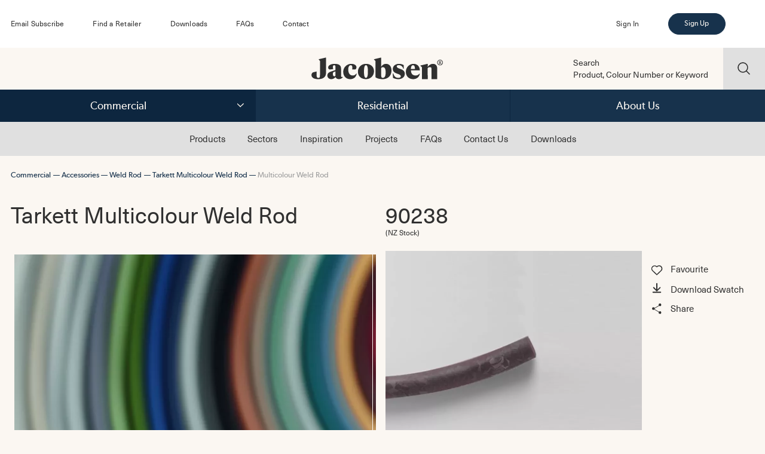

--- FILE ---
content_type: text/html; charset=utf-8
request_url: https://jacobsen.co.nz/commercial/accessories/weld-rod/multicolour-weld-rod/multicolour-weld-rod/90238/
body_size: 100627
content:



	




<!DOCTYPE html>
<html class='no-js' lang='en'>
  <head>
    <meta content='text/html;charset=utf-8' http-equiv='Content-Type'>
    <meta name='viewport' content='width=device-width, initial-scale=1.0'>
    <link rel='alternate' href='https://jacobsen.co.nz/commercial/accessories/weld-rod/multicolour-weld-rod/multicolour-weld-rod/90238/'
          hreflang='x-default' />

    

    

    

    

    

    

    

    
      <meta property='og:type' content='website' />
      <meta property='og:url' content='https://jacobsen.co.nz/commercial/accessories/weld-rod/multicolour-weld-rod/multicolour-weld-rod/'>
      <link rel='canonical' href='https://jacobsen.co.nz/commercial/accessories/weld-rod/multicolour-weld-rod/multicolour-weld-rod/' />

      <title>Tarkett Multicolour Weld Rod 90238 Weld Rod Accessories | Jacobsen NZ Flooring</title>
      <meta property='og:title' content='Tarkett Multicolour Weld Rod 90238 Weld Rod Accessories | Jacobsen NZ Flooring' />

      <meta name='description' property='og:description'
            content='NZ&#39;s leading commercial &amp; residential flooring and facade specialists; making design concepts a reality through our expertise and the world’s best brands.'>

      <meta name='twitter:card' content='summary'>
      <meta name='twitter:title' content='Tarkett Multicolour Weld Rod 90238 Weld Rod Accessories | Jacobsen NZ Flooring'>
      <meta name='twitter:description' content='NZ&#39;s leading commercial &amp; residential flooring and facade specialists; making design concepts a reality through our expertise and the world’s best brands.'>

      
      
      
        
        
        <meta property='og:image:width' content='1200' />
        <meta property='og:image:height' content='630' />
        <meta name='twitter:image' property='og:image'
              content='https://jacobsen.co.nz/media/thumbs/GckqIFcKxnJ-qiXgEvrTzaiCiZILwLizkoXDn5CXmAg/fill/1200/630/ce/1/bG9jYWw6Ly8vamFj/b2JzZW4vbWVkaWEv/dXBsb2Fkcy9wcm9k/dWN0cy9wbHl0aXhh/c3NldC9NaWNyb3Nv/ZnRUZWFtcy1pbWFn/ZS5wbmc'>
      
    

    
      <script>!function(e){var t={};function n(r){if(t[r])return t[r].exports;var o=t[r]={i:r,l:!1,exports:{}};return e[r].call(o.exports,o,o.exports,n),o.l=!0,o.exports}n.m=e,n.c=t,n.d=function(e,t,r){n.o(e,t)||Object.defineProperty(e,t,{enumerable:!0,get:r})},n.r=function(e){"undefined"!=typeof Symbol&&Symbol.toStringTag&&Object.defineProperty(e,Symbol.toStringTag,{value:"Module"}),Object.defineProperty(e,"__esModule",{value:!0})},n.t=function(e,t){if(1&t&&(e=n(e)),8&t)return e;if(4&t&&"object"==typeof e&&e&&e.__esModule)return e;var r=Object.create(null);if(n.r(r),Object.defineProperty(r,"default",{enumerable:!0,value:e}),2&t&&"string"!=typeof e)for(var o in e)n.d(r,o,function(t){return e[t]}.bind(null,o));return r},n.n=function(e){var t=e&&e.__esModule?function(){return e.default}:function(){return e};return n.d(t,"a",t),t},n.o=function(e,t){return Object.prototype.hasOwnProperty.call(e,t)},n.p="/static/dist/",n(n.s=0)}({0:function(e,t,n){e.exports=n("a12B")},a12B:function(e,t){document.documentElement.classList.add("js"),document.documentElement.classList.remove("no-js"),"HTMLPictureElement"in window&&(document.documentElement.classList.add("picture"),document.documentElement.classList.remove("no-picture"))}});</script><style>@keyframes standard-spinner-keyframe{0%{transform:rotate(0deg)}100%{transform:rotate(360deg)}}html{overflow-y:scroll;box-sizing:border-box;width:100%;height:100%}*,*::before,*::after{box-sizing:inherit}body{min-height:100%;position:relative}#wrap{position:relative;display:flex;flex-wrap:wrap;min-height:100vh;align-items:flex-start}#content{width:100%;overflow-x:0}#content:after{clear:both;content:'';display:table}.structural{margin-left:auto;margin-right:auto;left:0;right:0;max-width:1600px}@media screen and (min-width: 768px){.grid-container{margin-left:auto;margin-right:auto;width:97.14286%}}@media screen and (max-width: 767px){.grid-container{margin-left:auto;margin-right:auto;width:95.2381%}}@media screen and (min-width: 768px){.desktop-grid-container{margin-left:auto;margin-right:auto;width:97.14286%}}@media screen and (max-width: 767px){.phone-grid-container{margin-left:auto;margin-right:auto;width:95.2381%}}ul{padding-left:0}ul li{list-style:none;margin-left:0}a{color:inherit;text-decoration:none}figure{margin:0}::selection{background:rgba(100,100,100,0.5);color:inherit;text-shadow:none}

@keyframes standard-spinner-keyframe{0%{transform:rotate(0deg)}100%{transform:rotate(360deg)}}@font-face{font-family:"gibson-regular";src:url(/static/dist/f/gibson-regular.8ac01dd891ff44ab42185ed30186bfda.eot);src:url(/static/dist/f/gibson-regular.8ac01dd891ff44ab42185ed30186bfda.eot) format("embedded-opentype"),url(/static/dist/f/gibson-regular.7bad2669051874bd9386d7e24f27810c.woff2) format("woff2"),url(/static/dist/f/gibson-regular.9be9df307d77eb99361a21ee3a7c7adb.woff) format("woff"),url(/static/dist/f/gibson-regular.fa0705d5af0580a4a9f646e90c7d7128.ttf) format("truetype"),url(/static/dist/f/gibson-regular.60a69df46fc216d6c7e9e54239a27b37.svg) format("svg");font-weight:400;font-style:normal}@font-face{font-family:"unica-regular";src:url(/static/dist/f/unica-regular.c399d574abd4946fdfbd03b70b124c12.eot);src:url(/static/dist/f/unica-regular.c399d574abd4946fdfbd03b70b124c12.eot) format("embedded-opentype"),url(/static/dist/f/unica-regular.e0af5043e10dd4f482588f76cd68cb93.woff2) format("woff2"),url(/static/dist/f/unica-regular.0eee721ed013e19a2bfef2034d0b12d7.woff) format("woff"),url(/static/dist/f/unica-regular.61541cdb1d143606922c55370bb1a492.ttf) format("truetype"),url(/static/dist/f/unica-regular.3e490e5d463b649431731ca40b818d89.svg) format("svg");font-weight:400;font-style:normal}html{-webkit-font-smoothing:antialiased;-moz-osx-font-smoothing:grayscale;text-rendering:optimizeLegibility;-webkit-font-feature-settings:'kern';-moz-font-feature-settings:'kern';-moz-font-feature-settings:'kern=1';-webkit-font-kerning:normal;-moz-font-kerning:normal;font-feature-settings:'kern', "kern";font-kerning:normal;font-size:1rem;font-family:'unica-regular', 'helvetica', sans-serif;font-weight:400}@media (max-width: 320px){html{font-size:3.65714px}}@media (min-width: 321px) and (max-width: 1399px){html{font-size:1.14286vw}}@media (min-width: 1400px){html{font-size:16px}}

@keyframes standard-spinner-keyframe{0%{transform:rotate(0deg)}100%{transform:rotate(360deg)}}@keyframes standard-spinner-keyframe{0%{transform:rotate(0deg)}100%{transform:rotate(360deg)}}.main-header{position:relative;width:100%;z-index:49}@media screen and (max-width: 767px){.main-header.phone-search-open .top .top-inner{box-shadow:0px 0px 5px 3px #aaa}}@media screen and (max-width: 767px){.main-header.phone-search-open .top .header-search{transform:translate3d(0, 0, 0)}}.main-header.phone-search-open .top .phone-search-link{opacity:.7}.main-header.phone-search-open .top .phone-search-mask{display:block}@media screen and (max-width: 767px){.main-header.phone-menu-open .top .top-inner{box-shadow:0px 0px 5px 3px #aaa}}.main-header .header-bar{position:relative;width:100%;background:#fff;z-index:50;--choices-bg-color: #fff;--choices-bg-color-disabled: #fff;--choices-bg-color-dropdown: #fff;--choices-keyline-color: transparent;--choices-keyline-color-alt: transparent}@media screen and (max-width: 767px){.main-header .header-bar{display:none}}.main-header .header-bar ul{display:flex;align-items:center;margin-top:0;margin-bottom:0}.main-header .header-bar li{font-size:.75rem;font-family:'unica-regular', 'helvetica', sans-serif;font-weight:400;font-size:max(.75rem,12px);line-height:1.33333em;letter-spacing:.0175em}@media screen and (min-width: 1025px){.main-header .header-bar li{padding:1.14286vw 0}.main-header .header-bar li:not(:last-child){margin-right:4em}}@media screen and (max-width: 1024px) and (min-width: 901px){.main-header .header-bar li{padding:1.14286vw 0}.main-header .header-bar li:not(:last-child){margin-right:2.5em}}@media screen and (max-width: 900px) and (min-width: 768px){.main-header .header-bar li{padding:1.14286vw 0}.main-header .header-bar li:not(:last-child){margin-right:1.5em}}.main-header .header-bar .section svg{display:none}.main-header .header-bar .section .nav-section{display:none}.main-header .header-bar .company{margin-left:auto;margin-right:1em !important}.main-header .header-bar .company+.user{margin-left:0}.main-header .header-bar .company .standard-form{visibility:hidden}.main-header .header-bar .company .standard-form.initialised{visibility:inherit}.main-header .header-bar .company .standard-form .form-field{font-size:.875rem;font-family:'gibson-regular', 'helvetica', sans-serif;font-weight:400;min-width:37ch;margin-bottom:0}.main-header .header-bar .company .standard-form .searchable-select{visibility:hidden}.main-header .header-bar .company .standard-form .searchable-select.initialised{visibility:inherit}.main-header .header-bar .company .standard-form .select-wrap{font-size:inherit}.main-header .header-bar .company .standard-form .select-wrap select,.main-header .header-bar .company .standard-form .select-wrap .choices__inner{font-size:inherit;color:inherit;padding:.53333em 3em .53333em 2em;line-height:1.6em;color:#546964;color:var(--theme-primary-background-color);border-color:#546964;border-color:var(--theme-primary-background-color);border-radius:1.33333em;min-width:13.33333em;text-align:center;min-height:unset}.main-header .header-bar .company .standard-form .select-wrap .choices__input{border:0;border-radius:0}.main-header .header-bar .company .standard-form .select-wrap .choices__list--single{padding:0}.main-header .header-bar .company .standard-form .select-wrap .choices__list[aria-expanded],.main-header .header-bar .company .standard-form .select-wrap .choices__list--dropdown{margin-top:1px}.main-header .header-bar .company .standard-form .select-wrap svg{margin:0 !important;display:block;position:absolute;right:1.33333em;top:0;bottom:0;font-size:.75rem;width:.9em;height:100%}.main-header .header-bar .company .standard-form .select-wrap svg .stroke{stroke:#546964;stroke:var(--theme-primary-background-color)}.main-header .header-bar .company .standard-form [type=submit]{position:absolute;visibility:hidden}.main-header .header-bar .user{position:relative;margin-left:auto}.main-header .header-bar .user .name a{display:inline-block;width:100%;background-image:url([data-uri]);background-repeat:no-repeat;background-size:.83333em .5em;background-position:right center;padding-right:.83333em;cursor:pointer}.main-header .header-bar .user .name a .user-name{padding-right:1em}.main-header .header-bar .user .account-subnav{position:absolute;top:100%;margin-top:.41667em;background:#fbf7f2;z-index:47;height:0;overflow:hidden}@media screen and (min-width: 1025px){.main-header .header-bar .signup{margin:.57143vw 4em .57143vw 0}}@media screen and (max-width: 1024px) and (min-width: 901px){.main-header .header-bar .signup{margin:.57143vw 2.5em .57143vw 0}}@media screen and (max-width: 900px) and (min-width: 768px){.main-header .header-bar .signup{margin:.57143vw 1.5em .57143vw 0}}.main-header .header-bar .signup .button{display:inline-block;min-width:8em;font-size:inherit;padding:.57143vw 1.5vw;border-radius:calc(.57143vw + 1em)}.main-header .top{background:#fbf7f2;background:var(--theme-body-background-color);z-index:48}@media screen and (min-width: 768px){.main-header .top{position:relative}}@media screen and (max-width: 767px){.main-header .top{position:fixed;width:100%;top:0}}.main-header .top .phone-offset-parent{position:relative}.main-header .top .alert-bar{position:relative;width:100%;color:#fff;z-index:4}.main-header .top .alert-bar .grid-container{position:relative}.main-header .top .alert-bar .alert-heading{font-size:1.5625rem;font-family:'gibson-regular', 'helvetica', sans-serif;font-weight:400;font-size:max(1.5625rem,18px);line-height:1.28em;margin:0;padding:20px 100px 8px 0}.main-header .top .alert-bar .alert-body{font-size:1rem;font-family:'unica-regular', 'helvetica', sans-serif;font-weight:400;font-size:max(1rem,15px);line-height:1.25em;margin:0;padding:0 100px 20px 0}.main-header .top .alert-bar .close-alert-bar{font-size:1rem;font-family:'unica-regular', 'helvetica', sans-serif;font-weight:400;font-size:max(1rem,15px);line-height:1.25em;position:absolute;display:block;top:0;bottom:0;right:0;width:100px;height:100px;max-height:100%;margin:auto 0;background-image:url([data-uri]);background-repeat:no-repeat;background-position:center;background-size:1em;cursor:pointer}@media screen and (min-width: 768px){.main-header .top .alert-bar .close-alert-bar{margin-right:-1.47059%}}@media screen and (max-width: 767px){.main-header .top .alert-bar .close-alert-bar{margin-right:-2.5%}}@media (hover: hover){.main-header .top .alert-bar .close-alert-bar:hover{opacity:.7}}@media all and (-ms-high-contrast: active), (-ms-high-contrast: none){.main-header .top .alert-bar .close-alert-bar:hover{opacity:.7}}@media screen and (min-width: 768px){.main-header .top .desktop-grid-container{display:flex;flex-wrap:wrap;align-items:center}}@media screen and (min-width: 768px){.main-header .top .top-inner{width:69.73529%}.main-header .top .top-inner:not(:last-child){margin-right:.88235%}}@media screen and (max-width: 767px){.main-header .top .top-inner{position:relative;width:100%;background:#f5eDe3;height:70px;z-index:3}}@media screen and (max-width: 767px){body.accounts .main-header .top .top-inner,body.homepage .main-header .top .top-inner,body.search .main-header .top .top-inner,body.static-section .main-header .top .top-inner{box-shadow:0px 0px 5px 3px #aaa}}.main-header .top .phone-top-container{display:flex;align-items:center;justify-content:space-between}@media screen and (max-width: 767px){.main-header .top .phone-top-container{height:70px}}@media screen and (max-width: 767px) and (min-width: 768px){.main-header .top .phone-top-container{margin-left:auto;margin-right:auto;width:97.14286%}}@media screen and (max-width: 767px) and (max-width: 767px){.main-header .top .phone-top-container{margin-left:auto;margin-right:auto;width:95.2381%}}.main-header .top .account-nav{font-size:.875rem;font-family:'unica-regular', 'helvetica', sans-serif;font-weight:400;font-size:max(.875rem,12px);line-height:1.14286em;display:flex;align-items:center}@media screen and (min-width: 768px){.main-header .top .account-nav{width:49.36736%}.main-header .top .account-nav:not(:last-child){margin-right:1.26529%}}@media screen and (max-width: 767px){.main-header .top .account-nav{width:21.375%}.main-header .top .account-nav:not(:last-child){margin-right:1.75%}}.main-header .top .account-nav .login,.main-header .top .account-nav .subscribe,.main-header .top .account-nav .favourites,.main-header .top .account-nav .cart,.main-header .top .account-nav .name{margin:0}.main-header .top .account-nav .login a,.main-header .top .account-nav .subscribe a,.main-header .top .account-nav .favourites a,.main-header .top .account-nav .cart a,.main-header .top .account-nav .name a{padding-top:.58333em;padding-bottom:.58333em}@media screen and (min-width: 768px){.main-header .top .account-nav .login{min-width:17.16717%}}@media screen and (max-width: 767px){.main-header .top .account-nav .login{display:none}}@media screen and (max-width: 767px){.main-header .top .account-nav .subscribe{display:none}}.main-header .top .account-nav .favourites,.main-header .top .account-nav .cart{font-size:.875rem;font-family:'unica-regular', 'helvetica', sans-serif;font-weight:400;font-size:max(.875rem,10px);line-height:1.14286em;display:none}@media screen and (min-width: 768px){.main-header .top .account-nav .favourites,.main-header .top .account-nav .cart{min-width:17.16717%;padding-right:1em}}.main-header .top .account-nav .favourites.has-items,.main-header .top .account-nav .cart.has-items{display:block}.main-header .top .account-nav .favourites a,.main-header .top .account-nav .cart a{position:relative;display:inline-block}@media (hover: hover){.main-header .top .account-nav .favourites a:hover svg .stroke,.main-header .top .account-nav .cart a:hover svg .stroke{stroke:#546964;stroke:var(--theme-primary-background-color)}.main-header .top .account-nav .favourites a:hover svg .fill,.main-header .top .account-nav .cart a:hover svg .fill{fill:#546964;fill:var(--theme-primary-background-color)}}@media all and (-ms-high-contrast: active), (-ms-high-contrast: none){.main-header .top .account-nav .favourites a:hover svg .stroke,.main-header .top .account-nav .cart a:hover svg .stroke{stroke:#546964;stroke:var(--theme-primary-background-color)}.main-header .top .account-nav .favourites a:hover svg .fill,.main-header .top .account-nav .cart a:hover svg .fill{fill:#546964;fill:var(--theme-primary-background-color)}}.main-header .top .account-nav .favourites a.current-page svg .stroke,.main-header .top .account-nav .cart a.current-page svg .stroke{stroke:#546964;stroke:var(--theme-primary-background-color)}.main-header .top .account-nav .favourites a.current-page svg .fill,.main-header .top .account-nav .cart a.current-page svg .fill{fill:#546964;fill:var(--theme-primary-background-color)}.main-header .top .account-nav .favourites a.current-page.related-hovered .stroke,.main-header .top .account-nav .cart a.current-page.related-hovered .stroke{stroke:#a0a0a0}.main-header .top .account-nav .favourites a.current-page.related-hovered .fill,.main-header .top .account-nav .cart a.current-page.related-hovered .fill{fill:#a0a0a0}.main-header .top .account-nav .favourites a svg,.main-header .top .account-nav .cart a svg{position:absolute;top:0;bottom:0;left:0;margin:auto 0}.main-header .top .account-nav .favourites a svg .stroke,.main-header .top .account-nav .cart a svg .stroke{stroke:#303030;stroke:var(--theme-dark-text-color)}.main-header .top .account-nav .favourites a svg .fill,.main-header .top .account-nav .cart a svg .fill{fill:#303030;fill:var(--theme-dark-text-color)}.main-header .top .account-nav .favourites a{padding-left:1.58333em}.main-header .top .account-nav .favourites a::after{content:attr(data-count)}@media screen and (min-width: 768px){.main-header .top .account-nav .favourites a::after{padding-left:1em}}@media screen and (max-width: 767px){.main-header .top .account-nav .favourites a::after{padding:0 .58333em}}.main-header .top .account-nav .favourites a svg{width:1.58333em;height:1.41667em}.main-header .top .account-nav .cart a{padding-left:2.16667em}.main-header .top .account-nav .cart a::after{content:attr(data-count)}@media screen and (min-width: 768px){.main-header .top .account-nav .cart a::after{padding-left:1em}}@media screen and (max-width: 767px){.main-header .top .account-nav .cart a::after{padding:0 .58333em}}.main-header .top .account-nav .cart a svg{width:2.16667em;height:2em}.main-header .top .header-search{padding-bottom:0}@media screen and (min-width: 768px){.main-header .top .header-search{width:24.33824%;margin-left:5.04412%;align-self:stretch}}@media screen and (max-width: 767px){.main-header .top .header-search{position:absolute;top:100%;width:100%;left:0;z-index:2;background:#fff;transform:translate3d(0, -100%, 0);transform:translate3d(0, calc(-100% - 5px), 0);transition:transform 250ms;box-shadow:0px 0px 5px 3px #aaa}}.main-header .top .header-search:valid .query input{padding-top:0;font-size:1.5em}.main-header .top .header-search:valid .query label{visibility:hidden}@media (hover: hover){.main-header .top .header-search:valid input[type='submit']:hover{opacity:.7}}@media all and (-ms-high-contrast: active), (-ms-high-contrast: none){.main-header .top .header-search:valid input[type='submit']:hover{opacity:.7}}.main-header .top .header-search .phone-grid-container{display:flex;align-items:center}.main-header .top .header-search .form-field.submit,.main-header .top .header-search .phone-grid-container>input[type='submit']{position:relative;height:0;order:2}@media (hover: hover){.main-header .top .header-search .form-field.submit:hover+.query input.placeholder,.main-header .top .header-search .phone-grid-container>input[type='submit']:hover+.query input.placeholder{opacity:.5}.main-header .top .header-search .form-field.submit:hover+.query input:-ms-placeholder,.main-header .top .header-search .phone-grid-container>input[type='submit']:hover+.query input:-ms-placeholder{opacity:.5}.main-header .top .header-search .form-field.submit:hover+.query input::-webkit-input-placeholder,.main-header .top .header-search .phone-grid-container>input[type='submit']:hover+.query input::-webkit-input-placeholder{opacity:.5}.main-header .top .header-search .form-field.submit:hover+.query input:-moz-placeholder,.main-header .top .header-search .phone-grid-container>input[type='submit']:hover+.query input:-moz-placeholder{opacity:.5;opacity:1}.main-header .top .header-search .form-field.submit:hover+.query input::-moz-placeholder,.main-header .top .header-search .phone-grid-container>input[type='submit']:hover+.query input::-moz-placeholder{opacity:.5;opacity:1}.main-header .top .header-search .form-field.submit:hover+.query label,.main-header .top .header-search .phone-grid-container>input[type='submit']:hover+.query label{opacity:.5}}@media all and (-ms-high-contrast: active), (-ms-high-contrast: none){.main-header .top .header-search .form-field.submit:hover+.query input.placeholder,.main-header .top .header-search .phone-grid-container>input[type='submit']:hover+.query input.placeholder{opacity:.5}.main-header .top .header-search .form-field.submit:hover+.query input:-ms-placeholder,.main-header .top .header-search .phone-grid-container>input[type='submit']:hover+.query input:-ms-placeholder{opacity:.5}.main-header .top .header-search .form-field.submit:hover+.query input::-webkit-input-placeholder,.main-header .top .header-search .phone-grid-container>input[type='submit']:hover+.query input::-webkit-input-placeholder{opacity:.5}.main-header .top .header-search .form-field.submit:hover+.query input:-moz-placeholder,.main-header .top .header-search .phone-grid-container>input[type='submit']:hover+.query input:-moz-placeholder{opacity:.5;opacity:1}.main-header .top .header-search .form-field.submit:hover+.query input::-moz-placeholder,.main-header .top .header-search .phone-grid-container>input[type='submit']:hover+.query input::-moz-placeholder{opacity:.5;opacity:1}.main-header .top .header-search .form-field.submit:hover+.query label,.main-header .top .header-search .phone-grid-container>input[type='submit']:hover+.query label{opacity:.5}}@media screen and (min-width: 768px){.main-header .top .header-search .form-field.submit,.main-header .top .header-search .phone-grid-container>input[type='submit']{width:calc(23.14199%);margin-right:calc(-6.0423%);padding-top:23.14199%;min-height:100%}}@media screen and (max-width: 767px){.main-header .top .header-search .form-field.submit,.main-header .top .header-search .phone-grid-container>input[type='submit']{width:calc(70px);margin-right:-2.457%;padding-top:70px}}.main-header .top .header-search input[type='submit']{background:none;border:0;outline:0;border-radius:0;box-shadow:none;text-indent:0;-webkit-appearance:none;appearance:none;background-color:#e0e0e0;background-color:var(--theme-tertiary-background-color);color:#e0e0e0;color:var(--theme-tertiary-background-color);color:transparent;padding:0;border:0;min-width:0;background-image:url([data-uri]);background-size:30% auto;background-position:center;background-repeat:no-repeat;cursor:default}.main-header .top .header-search input[type='submit']::-webkit-inner-spin-button,.main-header .top .header-search input[type='submit']::-webkit-outer-spin-button{-webkit-appearance:none;margin:0}html.no-js .main-header .top .header-search input[type='submit'],.main-header .top .header-search input[type='submit'].allow{cursor:pointer}.main-header .top .header-search .query{position:relative}@media screen and (min-width: 768px){.main-header .top .header-search .query{font-size:.875rem;font-family:'unica-regular', 'helvetica', sans-serif;font-weight:400;font-size:max(.875rem,14px);line-height:1.14286em;width:82.9003%}}@media screen and (max-width: 767px){.main-header .top .header-search .query{font-size:1rem;font-family:'unica-regular', 'helvetica', sans-serif;font-weight:400;font-size:max(1rem,15px);line-height:1.25em;width:calc(100% - 70px + 2.457%)}}.main-header .top .header-search .query label,.main-header .top .header-search .query input{line-height:1.4;width:100%}@media screen and (min-width: 768px){.main-header .top .header-search .query label,.main-header .top .header-search .query input{font-size:1em;padding-right:4.37318%}}@media screen and (max-width: 767px){.main-header .top .header-search .query label,.main-header .top .header-search .query input{font-size:16px;padding-right:1.99147%}}.main-header .top .header-search .query input{background:none;border:0;outline:0;border-radius:0;box-shadow:none;text-indent:0;-webkit-appearance:none;appearance:none;padding-left:0;padding-bottom:0;padding-top:1.4em;border:0;outline:0;border-radius:0;background:transparent;color:inherit}.main-header .top .header-search .query input::-webkit-inner-spin-button,.main-header .top .header-search .query input::-webkit-outer-spin-button{-webkit-appearance:none;margin:0}.main-header .top .header-search .query input.placeholder{color:inherit;opacity:1}.main-header .top .header-search .query input:-ms-placeholder{color:inherit;opacity:1}.main-header .top .header-search .query input::-webkit-input-placeholder{color:inherit;opacity:1}.main-header .top .header-search .query input:-moz-placeholder{color:inherit;opacity:1;opacity:1}.main-header .top .header-search .query input::-moz-placeholder{color:inherit;opacity:1;opacity:1}@media (hover: hover){.main-header .top .header-search .query input:hover.placeholder{opacity:.5}.main-header .top .header-search .query input:hover:-ms-placeholder{opacity:.5}.main-header .top .header-search .query input:hover::-webkit-input-placeholder{opacity:.5}.main-header .top .header-search .query input:hover:-moz-placeholder{opacity:.5;opacity:1}.main-header .top .header-search .query input:hover::-moz-placeholder{opacity:.5;opacity:1}.main-header .top .header-search .query input:hover+label{opacity:.5}}@media all and (-ms-high-contrast: active), (-ms-high-contrast: none){.main-header .top .header-search .query input:hover.placeholder{opacity:.5}.main-header .top .header-search .query input:hover:-ms-placeholder{opacity:.5}.main-header .top .header-search .query input:hover::-webkit-input-placeholder{opacity:.5}.main-header .top .header-search .query input:hover:-moz-placeholder{opacity:.5;opacity:1}.main-header .top .header-search .query input:hover::-moz-placeholder{opacity:.5;opacity:1}.main-header .top .header-search .query input:hover+label{opacity:.5}}.main-header .top .header-search .query input:focus.placeholder{opacity:.5}.main-header .top .header-search .query input:focus:-ms-placeholder{opacity:.5}.main-header .top .header-search .query input:focus::-webkit-input-placeholder{opacity:.5}.main-header .top .header-search .query input:focus:-moz-placeholder{opacity:.5;opacity:1}.main-header .top .header-search .query input:focus::-moz-placeholder{opacity:.5;opacity:1}.main-header .top .header-search .query input:focus+label{opacity:.5}.main-header .top .header-search .query label{position:absolute;left:0;top:0;cursor:text}@media (hover: hover){.main-header .top .header-search .query label:hover{opacity:.5}}@media all and (-ms-high-contrast: active), (-ms-high-contrast: none){.main-header .top .header-search .query label:hover{opacity:.5}}.main-header .top .phone-search-mask{display:none}.main-header .header-home{display:block;font-size:max(1em,10px)}@media screen and (min-width: 768px){.main-header .header-home{width:42.13412%}.main-header .header-home:last-child{margin-right:7.23323%}.main-header .header-home:not(:last-child){margin-right:8.49852%}}@media screen and (max-width: 767px){.main-header .header-home{width:44.5%;margin-left:4.625%}.main-header .header-home:not(:last-child){margin-right:1.75%}.main-header .header-home,.main-header .header-home:not(:last-child){margin-right:6.375%}}.main-header .header-home .header-logo{display:block;margin:auto;width:auto;height:auto;max-height:2.6875em;max-width:100%}.phone-site-section{background-color:#546964;background-color:var(--theme-primary-background-color);position:fixed;top:70px;height:28px;left:0;right:0;display:flex;align-items:center;justify-content:center;z-index:42}@media screen and (min-width: 768px){.phone-site-section{display:none}}.phone-site-section p{font-size:.875rem;font-family:'unica-regular', 'helvetica', sans-serif;font-weight:400;font-size:max(.875rem,12px);line-height:1.5em;text-align:center;color:#fbf7f2;color:var(--theme-primary-text-color);margin-top:0;margin-bottom:0;line-height:1}.phone-nav{width:21.375%;font-size:.875rem;font-family:'unica-regular', 'helvetica', sans-serif;font-weight:400;font-size:max(.875rem,10px);line-height:1.14286em;display:flex;align-items:center}.phone-nav:not(:last-child){margin-right:1.75%}@media screen and (min-width: 768px){.phone-nav{display:none}}.phone-nav p{margin:0}.phone-nav .phone-search-link,.phone-nav .phone-menu-link{text-align:right}.phone-nav .phone-search-link a,.phone-nav .phone-menu-link a{display:inline-block;width:37px;height:37px}@media (hover: hover){.phone-nav .phone-search-link a:hover,.phone-nav .phone-menu-link a:hover{opacity:.7}}@media all and (-ms-high-contrast: active), (-ms-high-contrast: none){.phone-nav .phone-search-link a:hover,.phone-nav .phone-menu-link a:hover{opacity:.7}}.phone-nav .phone-search-link a.current-page,.phone-nav .phone-menu-link a.current-page{opacity:.7}.phone-nav .phone-search-link a.current-page.related-hovered,.phone-nav .phone-menu-link a.current-page.related-hovered{opacity:1}.phone-nav .phone-search-link{margin-left:auto}.phone-nav .phone-search-link a{background-image:url([data-uri]);background-repeat:no-repeat;background-size:1.58333em 1.58333em;background-position:center}.phone-nav .phone-menu-link a{position:relative;width:37px;height:0;padding-top:37px}.main-header.phone-menu-open .phone-nav .phone-menu-link a .hamburger-inner::before{transform:translate3d(0, 3px, 0) rotate(45deg)}.main-header.phone-menu-open .phone-nav .phone-menu-link a .hamburger-inner::after{transform:translate3d(0, -3px, 0) rotate(-45deg)}.phone-nav .phone-menu-link a .hamburger-inner{position:absolute;top:50%;margin-top:-.5px;height:0;padding-top:1px;left:50%;margin-left:-9.5px;width:19px}.phone-nav .phone-menu-link a .hamburger-inner::before,.phone-nav .phone-menu-link a .hamburger-inner::after{transition-property:transform;transition-duration:250ms;transition-timing-function:ease;transition-delay:0s;will-change:transform;-webkit-backface-visibility:hidden;backface-visibility:hidden;content:'';display:block;position:absolute;height:100%;left:0;width:100%;transform:rotate(0);background-color:currentColor}.phone-nav .phone-menu-link a .hamburger-inner::before{top:-3px}.phone-nav .phone-menu-link a .hamburger-inner::after{bottom:-3px}.phone-menu{-webkit-overflow-scrolling:touch;overflow-y:auto;overflow-x:hidden;position:absolute;top:0;left:0;right:0;height:100vh;transform:translate3d(0, -100%, 0);transform:translateY(0, calc(-100% + 70px), 0);z-index:1}.main-nav{position:relative}.main-nav:after{clear:both;content:'';display:table}@media screen and (max-width: 767px){.main-nav{display:none}}.main-nav .top-level{background:#546964;background:var(--theme-primary-background-color);color:#fbf7f2;color:var(--theme-primary-text-color);position:relative;z-index:46}.main-nav .top-level .structural:after{clear:both;content:'';display:table}.main-nav .section-link{font-size:1.25rem;font-family:'gibson-regular', 'helvetica', sans-serif;font-weight:400;font-size:max(1.25rem,16px);line-height:1.4em;text-align:center;border-color:#445954;border-color:var(--theme-secondary-background-color);width:33.33333%;float:left;padding-top:.8em;padding-bottom:.8em;border-left-style:solid;border-left-width:1px}@media (hover: hover){.main-nav .section-link:hover{background:#445954;background:var(--theme-secondary-background-color)}}@media all and (-ms-high-contrast: active), (-ms-high-contrast: none){.main-nav .section-link:hover{background:#445954;background:var(--theme-secondary-background-color)}}.main-nav .section-link.secondary-nav-open{background:#445954;background:var(--theme-secondary-background-color)}.main-nav .section-link:first-child{border-left:0}.main-nav .section-link::after{content:'';float:right;height:1em;width:.65em;margin-right:1em;background-image:url([data-uri]);background-repeat:no-repeat;background-position:bottom 2px center;background-size:100% auto;display:none}body.homepage .main-nav .section-link::after{display:block}body.commercial .main-nav .section-link.commercial{background:#445954;background:var(--theme-secondary-background-color)}body.commercial .main-nav .section-link.commercial::after{display:block}body.commercial .main-nav .section-link.commercial.related-hovered{background:transparent}body.residential .main-nav .section-link.residential{background:#445954;background:var(--theme-secondary-background-color)}body.residential .main-nav .section-link.residential::after{display:block}body.residential .main-nav .section-link.residential.related-hovered{background:transparent}body.about .main-nav .section-link.about{background:#445954;background:var(--theme-secondary-background-color)}body.about .main-nav .section-link.about::after{display:block}body.about .main-nav .section-link.about.related-hovered{background:transparent}.main-nav .second-level{font-size:1rem;font-family:'unica-regular', 'helvetica', sans-serif;font-weight:400;font-size:max(1rem,15px);line-height:1.3125em;text-align:center;background:#e0e0e0;background:var(--theme-tertiary-background-color);color:#303030;color:var(--theme-dark-text-color);position:absolute;left:0;right:0;top:100%;clear:both;height:3.8125em;transform:translateY(-100%);z-index:45}.main-nav .second-level:after{clear:both;content:'';display:table}.main-nav .second-level.expanded,body.commercial .main-nav .second-level,body.residential .main-nav .second-level,body.about .main-nav .second-level{transform:translateY(0)}.main-nav .second-level .structural{height:100%}.main-nav .second-level .second-level-nav{display:flex;align-items:flex-end;justify-content:center;float:left;width:100%;margin-right:-100%;visibility:hidden;opacity:0;transition:opacity 350ms 100ms, visible 350ms 100ms;min-height:100%}.main-nav .second-level .second-level-nav.expanded{visibility:inherit;opacity:1}body.commercial .main-nav .second-level .second-level-nav.commercial{visibility:inherit;opacity:1}body.residential .main-nav .second-level .second-level-nav.residential{visibility:inherit;opacity:1}body.about .main-nav .second-level .second-level-nav.about{visibility:inherit;opacity:1}.main-nav .second-level .second-level-nav .nav-item{position:relative}.main-nav .second-level .second-level-nav .nav-item>a{position:relative;display:block;padding:1.25em}@media (hover: hover){.main-nav .second-level .second-level-nav .nav-item>a:hover{color:#445954;color:var(--theme-secondary-background-color)}.main-nav .second-level .second-level-nav .nav-item>a:hover::after{border-top-color:#445954;border-top-color:var(--theme-secondary-background-color)}}@media all and (-ms-high-contrast: active), (-ms-high-contrast: none){.main-nav .second-level .second-level-nav .nav-item>a:hover{color:#445954;color:var(--theme-secondary-background-color)}.main-nav .second-level .second-level-nav .nav-item>a:hover::after{border-top-color:#445954;border-top-color:var(--theme-secondary-background-color)}}.main-nav .second-level .second-level-nav .nav-item>a::after{content:'';position:absolute;bottom:0;left:0;right:0;margin-left:1em;margin-right:1em;border-top:2px solid transparent;pointer-events:none}body.sectors .main-nav .second-level .second-level-nav .nav-item>a.sectors{color:#445954;color:var(--theme-secondary-background-color)}body.sectors .main-nav .second-level .second-level-nav .nav-item>a.sectors.related-hovered{color:#a0a0a0}body.sectors .main-nav .second-level .second-level-nav .nav-item>a.sectors:not(.related-hovered)::after{border-top-color:#445954;border-top-color:var(--theme-secondary-background-color)}body.journal .main-nav .second-level .second-level-nav .nav-item>a.journal{color:#445954;color:var(--theme-secondary-background-color)}body.journal .main-nav .second-level .second-level-nav .nav-item>a.journal.related-hovered{color:#a0a0a0}body.journal .main-nav .second-level .second-level-nav .nav-item>a.journal:not(.related-hovered)::after{border-top-color:#445954;border-top-color:var(--theme-secondary-background-color)}body.projects .main-nav .second-level .second-level-nav .nav-item>a.projects{color:#445954;color:var(--theme-secondary-background-color)}body.projects .main-nav .second-level .second-level-nav .nav-item>a.projects.related-hovered{color:#a0a0a0}body.projects .main-nav .second-level .second-level-nav .nav-item>a.projects:not(.related-hovered)::after{border-top-color:#445954;border-top-color:var(--theme-secondary-background-color)}body.contact .main-nav .second-level .second-level-nav .nav-item>a.contact{color:#445954;color:var(--theme-secondary-background-color)}body.contact .main-nav .second-level .second-level-nav .nav-item>a.contact.related-hovered{color:#a0a0a0}body.contact .main-nav .second-level .second-level-nav .nav-item>a.contact:not(.related-hovered)::after{border-top-color:#445954;border-top-color:var(--theme-secondary-background-color)}body.retailers .main-nav .second-level .second-level-nav .nav-item>a.retailers{color:#445954;color:var(--theme-secondary-background-color)}body.retailers .main-nav .second-level .second-level-nav .nav-item>a.retailers.related-hovered{color:#a0a0a0}body.retailers .main-nav .second-level .second-level-nav .nav-item>a.retailers:not(.related-hovered)::after{border-top-color:#445954;border-top-color:var(--theme-secondary-background-color)}body.story .main-nav .second-level .second-level-nav .nav-item>a.story{color:#445954;color:var(--theme-secondary-background-color)}body.story .main-nav .second-level .second-level-nav .nav-item>a.story.related-hovered{color:#a0a0a0}body.story .main-nav .second-level .second-level-nav .nav-item>a.story:not(.related-hovered)::after{border-top-color:#445954;border-top-color:var(--theme-secondary-background-color)}body.sustainability .main-nav .second-level .second-level-nav .nav-item>a.sustainability{color:#445954;color:var(--theme-secondary-background-color)}body.sustainability .main-nav .second-level .second-level-nav .nav-item>a.sustainability.related-hovered{color:#a0a0a0}body.sustainability .main-nav .second-level .second-level-nav .nav-item>a.sustainability:not(.related-hovered)::after{border-top-color:#445954;border-top-color:var(--theme-secondary-background-color)}body.partners .main-nav .second-level .second-level-nav .nav-item>a.partners{color:#445954;color:var(--theme-secondary-background-color)}body.partners .main-nav .second-level .second-level-nav .nav-item>a.partners.related-hovered{color:#a0a0a0}body.partners .main-nav .second-level .second-level-nav .nav-item>a.partners:not(.related-hovered)::after{border-top-color:#445954;border-top-color:var(--theme-secondary-background-color)}body.team .main-nav .second-level .second-level-nav .nav-item>a.team{color:#445954;color:var(--theme-secondary-background-color)}body.team .main-nav .second-level .second-level-nav .nav-item>a.team.related-hovered{color:#a0a0a0}body.team .main-nav .second-level .second-level-nav .nav-item>a.team:not(.related-hovered)::after{border-top-color:#445954;border-top-color:var(--theme-secondary-background-color)}body.contact .main-nav .second-level .second-level-nav .nav-item>a.contact{color:#445954;color:var(--theme-secondary-background-color)}body.contact .main-nav .second-level .second-level-nav .nav-item>a.contact.related-hovered{color:#a0a0a0}body.contact .main-nav .second-level .second-level-nav .nav-item>a.contact:not(.related-hovered)::after{border-top-color:#445954;border-top-color:var(--theme-secondary-background-color)}body.residential.products .main-nav .second-level .second-level-nav .nav-item.products a,.main-nav .second-level .second-level-nav .nav-item.subcategory-nav-open a{color:#445954;color:var(--theme-secondary-background-color)}body.residential.products .main-nav .second-level .second-level-nav .nav-item.products a.related-hovered,.main-nav .second-level .second-level-nav .nav-item.subcategory-nav-open a.related-hovered{color:#a0a0a0}body.residential.products .main-nav .second-level .second-level-nav .nav-item.products:not(.related-hovered) a::after,.main-nav .second-level .second-level-nav .nav-item.subcategory-nav-open a::after{border-top-color:#445954;border-top-color:var(--theme-secondary-background-color)}.main-nav .subcategory-nav{position:absolute;overflow:hidden;height:0;z-index:44}.main-nav .third-level,.fixed-header .third-level{position:absolute;opacity:0;visibility:hidden}.fixed-header{position:fixed;top:0;left:0;right:0;transform:translate3d(0, -100%, 0)}@media screen and (max-width: 767px){.fixed-header{display:none}}

@keyframes standard-spinner-keyframe{0%{transform:rotate(0deg)}100%{transform:rotate(360deg)}}picture{display:block;background-repeat:no-repeat;background-position:center;background-size:contain}html.picture picture{background-image:none !important}picture img{display:block;width:auto;height:auto;max-width:100%;max-height:100%;opacity:0;transition:opacity 250ms;will-change:opacity}.carousel{overflow:hidden;white-space:nowrap}.carousel .carousel-item{display:block;width:100%}.carousel .carousel-item.is-selected{z-index:2}.carousel>.carousel-item{display:inline-block;vertical-align:top;position:relative;white-space:normal}.carousel .flickity-prev-next-button{padding:0}

h1,h2,h3,h4,h5,h6,p,li,.site-page,.main-footer{opacity:0;transition:opacity 250ms}

.popup-action{opacity:0}.popup-action .popup-action-inner .popup-action-shift{transform:translateX(105%)}

@keyframes standard-spinner-keyframe{0%{transform:rotate(0deg)}100%{transform:rotate(360deg)}}body{--theme-primary-background-color: #546964;--theme-secondary-background-color: #445954;--theme-tertiary-background-color: #e0e0e0;--theme-body-background-color: #fbf7f2;--theme-body-phone-background-color: #fff;--theme-dark-text-color: #303030;--theme-primary-text-color: #fbf7f2;--theme-secondary-text-color: #f5eDe3;background:#fbf7f2;background:var(--theme-body-background-color);color:#303030;color:var(--theme-dark-text-color)}@media screen and (max-width: 767px){body{background:var(--theme-body-phone-background-color)}}body.commercial{--theme-primary-background-color: #17324C;--theme-secondary-background-color: #0D263F;--theme-tertiary-background-color: #e0e0e0}body.residential{--theme-primary-background-color: #AE6329;--theme-secondary-background-color: #96521D;--theme-tertiary-background-color: #f5eDe3}body.about{--theme-primary-background-color: #546964;--theme-secondary-background-color: #445954;--theme-tertiary-background-color: #e0e0e0}

</style>
      
        <noscript>
          <link type="text/css" href="/static/dist/c/css_noscript.c542dd3747949fdf4a55.css" rel="stylesheet" />
        </noscript>
      

      <link type="text/css" href="/static/dist/c/js_head.8a95989a22047cf0a6b0.css" rel="stylesheet" />
<script type="text/javascript" src="/static/dist/j/js_head.459880a856d9d65ac866.js" ></script>
      
        <script type="text/javascript" src="/static/dist/j/js_main.2ef9c6e8d0f02bca5146.js" ></script>
      
    

    <script>
      window.SUPPORTED_IMG_TYPES = ['.bmp', '.gif', '.png', '.ico', '.jfif', '.jpe', '.jpg', '.jpeg', '.tif', '.tiff', '.webp']
    </script>

    
      <link rel='apple-touch-icon' sizes='180x180' href='/static/favicons/apple-touch-icon.png'>
      <link rel='icon' type='image/png' sizes='32x32' href='/static/favicons/favicon-32x32.png'>
      <link rel='icon' type='image/png' sizes='16x16' href='/static/favicons/favicon-16x16.png'>
      <link rel='manifest' href='/static/favicons/site.webmanifest'>
      <link rel='mask-icon' href='/static/favicons/safari-pinned-tab.svg' color='#5a5a5a'>
      <meta name='msapplication-TileColor' content='#da532c'>
      <meta name='theme-color' content='#ffffff'>
    

    
    

    
	
      <script>
          window.dataLayer = window.dataLayer || [];
          window._hsq = window._hsq || [];

          window._hsq.push(['setPath', '/commercial/accessories/weld-rod/multicolour-weld-rod/multicolour-weld-rod/']);
        </script>

        <!-- Google Tag Manager -->
<script>(function(w,d,s,l,i){w[l]=w[l]||[];w[l].push({'gtm.start':
new Date().getTime(),event:'gtm.js'});var f=d.getElementsByTagName(s)[0],
j=d.createElement(s),dl=l!='dataLayer'?'&l='+l:'';j.async=true;j.src=
'https://www.googletagmanager.com/gtm.js?id='+i+dl;f.parentNode.insertBefore(j,f);
})(window,document,'script','dataLayer','GTM-M99XTBW');</script>
<!-- End Google Tag Manager -->

<meta name="p:domain_verify" content="90402a5a53a6a39731dff8edcd3c0038"/>
      
    
  <script type="text/javascript">
			window.dataLayer = window.dataLayer || [];
			window.dataLayer.push({
					'skuNumber': '13024'
				});
			window.dataLayer.push({
					'colourName': '90238'
				});
			window.dataLayer.push({
					'rangeName': 'Multicolour Weld Rod'
				});
			window.dataLayer.push({
					'collectionName': 'Tarkett Multicolour Weld Rod'
				});
			window.dataLayer.push({
					'productSubcategory': 'Weld Rod'
				});
			window.dataLayer.push({
					'productCategory': 'Accessories'
				});
			window.dataLayer.push({
					'brand': 'Tarkett'
				});
			
		</script>
  </head>

  
  <body class='commercial  products'>
    
      
        <!-- Google Tag Manager (noscript) -->
<noscript><iframe src="https://www.googletagmanager.com/ns.html?id=GTM-M99XTBW"
height="0" width="0" style="display:none;visibility:hidden"></iframe></noscript>
<!-- End Google Tag Manager (noscript) -->
        
      
    
    <div id='wrap'>
      
      
        
        
        
        <header class='main-header '>
          <div class='header-bar'>
            <div class='structural'>
              <ul class='grid-container'>
                <li>
                  <a href='/subscribe/'>Email Subscribe</a>
                </li>
                <li>
                  <a href='/residential/retailers/'>Find a Retailer</a>
                </li>
                <li>
                  <a href='/downloads/'>Downloads</a>
                </li>
                <li>
                  <a href='https://connect.jacobsen.co.nz/knowledge' target='_blank'>FAQs</a>
                </li>
                <li>
                  <a href='/contact/'>Contact</a>
                </li>
                
                  
                    <li class='user'>
                      <a href='/account/login/?next=/commercial/accessories/weld-rod/multicolour-weld-rod/multicolour-weld-rod/90238/' rel='nofollow'>Sign In</a>
                    </li>
                    <li class='related-breaker signup'>
                      <a href='/account/signup/' rel='nofollow'
                         class='button standard-button'>
                        Sign Up
                      </a>
                    </li>
                  
                
              </ul>
            </div>
          </div>
          <div class='top'>
            
            <div class='structural phone-offset-parent'>
              <div class='desktop-grid-container'>
                <div class='top-inner'>
                  <div class='phone-grid-container phone-top-container'>
                    <nav class='account-nav'>
                      <p class='favourites'>
                        <a href='/favourites/' data-count='0'>
                          <?xml version="1.0" encoding="UTF-8"?>
<svg width="19px" height="17px" viewBox="0 0 19 17" version="1.1" xmlns="http://www.w3.org/2000/svg" xmlns:xlink="http://www.w3.org/1999/xlink">
    <g id="Design-System" stroke="none" stroke-width="1" fill="none" fill-rule="evenodd">
        <g id="Fav" transform="translate(-289.000000, -127.000000)">
            <g transform="translate(290.000000, 127.000000)">
                <g>
                    <path class='stroke' d="M15.7957807,8.8683574 L8.4995379,15.8713777 L1.22229575,8.882524 C-0.454970529,6.96549218 -0.305797046,4.07279913 1.55987692,2.33632894 C3.4255509,0.599858744 6.3388821,0.642135158 8.15277636,2.43200091 C8.24258843,2.52736586 8.36812749,2.58148345 8.4995379,2.58148345 C8.6309483,2.58148345 8.75648737,2.52736586 8.84629944,2.43200091 C9.73894858,1.47990584 10.9904432,0.940840646 12.2996643,0.944489806 C14.1868928,0.942747654 15.89617,2.05178742 16.6542277,3.76990364 C17.4122853,5.48801987 17.0753229,7.48929313 15.7957807,8.8683574 L15.7957807,8.8683574 Z" id="Shape" stroke-width="1.5" fill-rule="nonzero"></path>
                </g>
            </g>
        </g>
    </g>
</svg>

                        </a>
                      </p>
                      
                      <p class='cart'>
                        <a href='/cart/' data-count='0'>
                          <svg xmlns="http://www.w3.org/2000/svg" width="26" height="24" viewBox="0 0 26 24">
  <g fill="none" fill-rule="evenodd">
    <g class="fill" fill-rule="nonzero">
      <g transform="translate(0 2.182)">
        <path d="M2.364375 4.78090909C1.07791667 4.78090909.0297916667 3.72545455.0297916667 2.43.0297916667 1.13454545 1.07791667.0790909091 2.364375.0790909091 3.65083333.0790909091 4.69895833 1.13454545 4.69895833 2.43 4.69895833 3.72545455 3.65083333 4.78090909 2.364375 4.78090909zM2.364375 1.16727273C1.67375 1.16727273 1.113125 1.73181818 1.113125 2.42727273 1.113125 3.12272727 1.67375 3.68727273 2.364375 3.68727273 3.055 3.68727273 3.615625 3.12272727 3.615625 2.42727273 3.615625 1.73181818 3.05229167 1.16727273 2.364375 1.16727273zM13.3060417 4.78090909C12.0195833 4.78090909 10.9714583 3.72545455 10.9714583 2.43 10.9714583 1.13454545 12.0195833.0790909091 13.3060417.0790909091 14.5925.0790909091 15.640625 1.13454545 15.640625 2.43 15.640625 3.72545455 14.5925 4.78090909 13.3060417 4.78090909zM13.3060417 1.16727273C12.6154167 1.16727273 12.0547917 1.73181818 12.0547917 2.42727273 12.0547917 3.12272727 12.6154167 3.68727273 13.3060417 3.68727273 13.9966667 3.68727273 14.5572917 3.12272727 14.5572917 2.42727273 14.5572917 1.73181818 13.9966667 1.16727273 13.3060417 1.16727273z" transform="translate(8.396 16.364)"/>
        <path d="M22.514375,17.49 L10.2591667,17.49 C9.303125,17.49 8.490625,16.8 8.328125,15.8509091 L5.94479167,1.83272727 C5.88520833,1.47545455 5.57916667,1.21363636 5.21625,1.21363636 L0.628333333,1.21363636 C0.330416667,1.21363636 0.0866666667,0.968181818 0.0866666667,0.668181818 C0.0866666667,0.368181818 0.330416667,0.122727273 0.628333333,0.122727273 L5.21895833,0.122727273 C6.11,0.122727273 6.865625,0.763636364 7.01458333,1.64727273 L7.52645833,4.65818182 L24.4427083,4.65818182 C24.8733333,4.65818182 25.2795833,4.84636364 25.56125,5.17636364 C25.8429167,5.50636364 25.9647917,5.94 25.8997917,6.36818182 L24.448125,15.8181818 C24.301875,16.7863636 23.4866667,17.49 22.514375,17.49 Z M7.710625,5.75181818 L9.39791667,15.6681818 C9.47104167,16.0936364 9.83395833,16.3990909 10.2591667,16.3990909 L22.514375,16.3990909 C22.9504167,16.3990909 23.3133333,16.0854545 23.3783333,15.6518182 L24.8272917,6.20181818 C24.8516667,6.04636364 24.78125,5.93727273 24.7379167,5.88818182 C24.6945833,5.83636364 24.5970833,5.75181818 24.4427083,5.75181818 L7.710625,5.75181818 L7.710625,5.75181818 Z"/>
        <path d="M24.1502083,14.4654545 L8.59895833,14.4654545 C8.45,14.4654545 8.328125,14.22 8.328125,13.92 C8.328125,13.62 8.45,13.3745455 8.59895833,13.3745455 L24.1502083,13.3745455 C24.2991667,13.3745455 24.4210417,13.62 24.4210417,13.92 C24.4210417,14.22 24.2991667,14.4654545 24.1502083,14.4654545 Z"/>
      </g>
      <path d="M23.4947917,7.93363636 C23.3675,7.93363636 23.2429167,7.89 23.14,7.8 L15.87625,1.42909091 L9.87729167,7.76454545 C9.67145833,7.98272727 9.3275,7.99090909 9.11083333,7.78363636 C8.89416667,7.57636364 8.88604167,7.23 9.091875,7.01181818 L15.4483333,0.297272727 C15.64875,0.0872727273 15.9791667,0.0709090909 16.1958333,0.261818182 L23.8495833,6.97363636 C24.074375,7.17272727 24.09875,7.51636364 23.9010417,7.74272727 C23.7954167,7.86818182 23.6464583,7.93363636 23.4947917,7.93363636 Z"/>
    </g>
  </g>
</svg>

                        </a>
                      </p>
                    </nav>
                    <a href='/' class='header-home'>
                      <img class='header-logo' src='/static/i/logos/jacobsen/dark.svg' />
                    </a>
                    <div class='phone-nav'>
                      <p class='phone-search-link'>
                        <a href='/search/' class='toggle-phone-search'></a>
                      </p>
                      <p class='phone-menu-link'>
                        <a href='/menu/' class='toggle-phone-menu'><span class='hamburger-inner'></span></a>
                      </p>
                    </div>
                  </div>
                </div>
                <form action='/commercial/search/' method='GET'
                      class='form-base header-search'>
                  <div class='phone-grid-container'>
                    
                    <input type='submit' value='Search' />
                    
                    
                    
  
  <div class="form-field query search">
                        <input type="search" name="query" placeholder="Product, Colour Number or Keyword" autocomplete="off" required id="id_query"><label for="id_query">Search</label></div>
                    

                  </div>
                </form>
                <div class='toggle-phone-search phone-search-mask'></div>
              </div>
              <nav class='phone-menu structural'>
                <div class='grid-container'>
                  <ul class='main-phone-nav'>
                    
                    <li class='residential'>
                      <a href='/residential/'
                          class='section-link residential'>Residential</a>
                      <div class='phone-nav-section'>
                        
<nav class='residential second-level-nav'>
  <div class='nav-item'>
    <a href='/residential/' class='products'>Products</a>
  </div>
  
  <div class='nav-item'>
    <a href='/residential/inspiration/'>Inspiration</a>
  </div>
  
  <div class='nav-item'>
    <a href='https://connect.jacobsen.co.nz/knowledge' target='_blank'>FAQs</a>
  </div>
  <div class='nav-item'>
    <a href='/residential/retailers/'>Find a Retailer</a>
  </div>
</nav>
                      </div>
                    </li>
                    
                    <li class='commercial expanded'>
                      <a href='/commercial/'
                          class='section-link commercial'>Commercial</a>
                      <div class='phone-nav-section'>
                        
<nav class='commercial second-level-nav'>
  <div class='nav-item'>
    <a href='/commercial/products/' class='products'>Products</a>
  </div>
  
    <nav class='phone-subcategory-nav'>
      
        <ul class='level-1-categories'>
          
  <li class='level-1-category'>
    <p>
      <a href='/commercial/vinyl/products/'>
        Vinyl
      </a>
    </p>
    
  </li>

  <li class='level-1-category'>
    <p>
      <a href='/commercial/carpet/products/'>
        Carpet
      </a>
    </p>
    
  </li>

  <li class='level-1-category'>
    <p>
      <a href='/commercial/wood/products/'>
        Wood
      </a>
    </p>
    
  </li>

  <li class='level-1-category'>
    <p>
      <a href='/commercial/ceramic-porcelain-tiles/products/'>
        Ceramic &amp; Porcelain Tiles
      </a>
    </p>
    
  </li>

  <li class='level-1-category'>
    <p>
      <a href='/commercial/luxury-vinyl-tiles-lvt/products/'>
        Luxury Vinyl Tiles (LVT)
      </a>
    </p>
    
  </li>

  <li class='level-1-category'>
    <p>
      <a href='/commercial/rubber/products/'>
        Rubber
      </a>
    </p>
    
  </li>

  <li class='level-1-category'>
    <p>
      <a href='/commercial/wallcoverings/products/'>
        Wallcoverings
      </a>
    </p>
    
  </li>

  <li class='level-1-category'>
    <p>
      <a href='/commercial/linoleum/products/'>
        Linoleum
      </a>
    </p>
    
  </li>

  <li class='level-1-category'>
    <p>
      <a href='/commercial/cork/products/'>
        Cork
      </a>
    </p>
    
  </li>

  <li class='level-1-category'>
    <p>
      <a href='/commercial/accessories/products/'>
        Accessories
      </a>
    </p>
    
  </li>

        </ul>
      
    </nav>
  
  <div class='nav-item'>
    <a href='/sectors/'>Sectors</a>
  </div>
  <div class='nav-item'>
    <a href='/commercial/inspiration/'>Inspiration</a>
  </div>
  <div class='nav-item'>
    <a href='/commercial/projects/'>Projects</a>
  </div>
  <div class='nav-item'>
    <a href='https://connect.jacobsen.co.nz/knowledge' target='_blank'>FAQs</a>
  </div>
  <div class='nav-item'>
    <a href='/contact/'>Contact Us</a>
  </div>
  <div class='nav-item'>
    <a href='/downloads/'>Downloads</a>
  </div>
</nav></div>
                    </li>
                    <li class='about'>
                      <a href='/about/story/'
                          class='section-link about'>About Us</a>
                      <div class='phone-nav-section'>
                        <nav class='about second-level-nav'>
  <div class='nav-item'>
    <a href='/about/story/'>Our Story</a>
  </div>
  <div class='nav-item'>
    <a href='/about/sustainability/'>
      Sustainability
    </a>
  </div>
  <div class='nav-item'>
    <a href='/about/partners/'>Partners</a>
  </div>
  <div class='nav-item'>
    <a href='/about/team/'>Meet the Team</a>
  </div>
  <div class='nav-item'>
    <a href='/contact/'>Contact Us</a>
  </div>
</nav>
                      </div>
                    </li>
                    
                  </ul>
                  <ul class='secondary-phone-nav'>
                    
                      
                    <li class='user'>
                      <a href='/account/login/?next=/commercial/accessories/weld-rod/multicolour-weld-rod/multicolour-weld-rod/90238/' rel='nofollow'>Sign In</a>
                    </li>
                    <li class='related-breaker signup'>
                      <a href='/account/signup/' rel='nofollow'
                         class='button standard-button'>
                        Sign Up
                      </a>
                    </li>
                  
                    
                    
                    <li>
                      <a href='/contact/'>Contact Us</a>
                    </li>
                    <li>
                      <a href='/subscribe/'>Subscribe to our emails</a>
                    </li>
                    <li class='social expanded'>
                      <div class='phone-nav-section'>
                        <p class='phone-social-nav'><a href='https://www.facebook.com/jacobsenflooring' class='facebook'
                                target='_blank'><span class='sr-only'>Facebook</span></a><a href='https://www.linkedin.com/company/jacobsen' class='linkedin'
                                target='_blank'><span class='sr-only'>LinkedIn</span></a><a href='https://www.pinterest.com/jacobsennz/' class='pinterest'
                                target='_blank'><span class='sr-only'>Pinterest</span></a><a href='https://www.instagram.com/jacobsenflooring' class='instagram'
                                target='_blank'><span class='sr-only'>Instagram</span></a>
                          <a href='https://staticcdn.co.nz/' class="shielded-logo">
                            <img alt="shielded" src="https://shielded.co.nz/img/custom-logo.png" height="60" width="60">
                          </a>
                        </p>
                      </div>
                    </li>
                    
                  </ul>
                  
                    <div class='phone-contact-blocks'>
                      
                        <div class='contact-block'>
                          <p class='title'>
                            Customer Services
                          </p>
                          <div class='adhoc-text'>
                            <p>Hours: 8:00 AM &ndash; 5:00&nbsp;PM</p>
<p><a href="tel:+6495740640">(09) 574 0640</a><br /><a href="tel:0800800460">0800 800&nbsp;460</a></p>
<p><a href="mailto:customer.services@jacobsen.co.nz" target="_blank" rel="noopener">Email&nbsp;us</a></p>
<p><a href="/contact/">Contact&nbsp;us</a></p>
                          </div>
                        </div>
                      
                        <div class='contact-block'>
                          <p class='title'>
                            Locations
                          </p>
                          <div class='adhoc-text'>
                            <p>Auckland Head&nbsp;Office</p>
<p>41D Morrin Road, St Johns, Auckland&nbsp;1072&nbsp;</p>
<p>Phone: (09) 574&nbsp;0640</p>
<p>&nbsp;</p>
<p>Wellington</p>
<p>1/23 Marion Street, Te Aro, Wellington&nbsp;6001</p>
<p>Phone: (04) 495&nbsp;4300</p>
<p>&nbsp;</p>
<p>Christchurch</p>
<p>7/142 Ferry Road, Waltham, Christchurch&nbsp;8011</p>
<p>Phone: (03) 366&nbsp;4153</p>
                          </div>
                        </div>
                      
                    </div>
                  
                </div>
              </nav>
            </div>
          </div>
          
            <div class='phone-site-section'>
              <p class='phone-grid-container'>Commercial
              </p>
            </div>
          
          <div class='main-nav'>
            <nav class='top-level'>
              <div class='structural'>
                
                <a href='/commercial/'
                    class='section-link commercial'
                    data-secondary-nav='commercial'>Commercial</a>
                
                <a href='/residential/'
                    class='section-link residential'
                    data-secondary-nav='residential'>Residential</a>
                <a href='/about/story/'
                    class='section-link about' data-secondary-nav='about'>
                  About Us
                </a>
              </div>
            </nav>
            <div class='second-level'>
              <div class='structural'>
                
<nav class='residential second-level-nav'>
  <div class='nav-item'>
    <a href='/residential/' class='products'>Products</a>
  </div>
  
  <div class='nav-item'>
    <a href='/residential/inspiration/'>Inspiration</a>
  </div>
  
  <div class='nav-item'>
    <a href='https://connect.jacobsen.co.nz/knowledge' target='_blank'>FAQs</a>
  </div>
  <div class='nav-item'>
    <a href='/residential/retailers/'>Find a Retailer</a>
  </div>
</nav>
                
<nav class='commercial second-level-nav'>
  <div class='nav-item'>
    <a href='/commercial/products/' class='products'>Products</a>
  </div>
  
  <div class='nav-item'>
    <a href='/sectors/'>Sectors</a>
  </div>
  <div class='nav-item'>
    <a href='/commercial/inspiration/'>Inspiration</a>
  </div>
  <div class='nav-item'>
    <a href='/commercial/projects/'>Projects</a>
  </div>
  <div class='nav-item'>
    <a href='https://connect.jacobsen.co.nz/knowledge' target='_blank'>FAQs</a>
  </div>
  <div class='nav-item'>
    <a href='/contact/'>Contact Us</a>
  </div>
  <div class='nav-item'>
    <a href='/downloads/'>Downloads</a>
  </div>
</nav>
                <nav class='about second-level-nav'>
  <div class='nav-item'>
    <a href='/about/story/'>Our Story</a>
  </div>
  <div class='nav-item'>
    <a href='/about/sustainability/'>
      Sustainability
    </a>
  </div>
  <div class='nav-item'>
    <a href='/about/partners/'>Partners</a>
  </div>
  <div class='nav-item'>
    <a href='/about/team/'>Meet the Team</a>
  </div>
  <div class='nav-item'>
    <a href='/contact/'>Contact Us</a>
  </div>
</nav>
              </div>
            </div>
            
            <nav class='subcategory-nav residential-subcategory-nav'>
              <div class='structural'>
                <div class='grid-container'>
                  
                    <ul class='level-1-categories'>
                      
  <li class='level-1-category'>
    <p>
      <a href='/residential/carpet/products/'>
        Carpet
      </a>
    </p>
    <ul class='level-2-categories'>
        
  <li class='level-2-category'>
    <p>
      <a href='/residential/carpet/loop-pile/products/'>
        Loop Pile
      </a>
    </p>
    <ul class='level-3-categories'>
        
      </ul>
  </li>

  <li class='level-2-category'>
    <p>
      <a href='/residential/carpet/cut-pile/products/'>
        Cut Pile
      </a>
    </p>
    <ul class='level-3-categories'>
        
      </ul>
  </li>

      </ul>
  </li>

  <li class='level-1-category'>
    <p>
      <a href='/residential/vinyl/products/'>
        Vinyl
      </a>
    </p>
    <ul class='level-2-categories'>
        
  <li class='level-2-category'>
    <p>
      <a href='/residential/vinyl/traffic-250/products/'>
        Traffic 250
      </a>
    </p>
    <ul class='level-3-categories'>
        
      </ul>
  </li>

  <li class='level-2-category'>
    <p>
      <a href='/residential/vinyl/traffic-200/products/'>
        Traffic 200
      </a>
    </p>
    <ul class='level-3-categories'>
        
      </ul>
  </li>

  <li class='level-2-category'>
    <p>
      <a href='/residential/vinyl/iconik-240/products/'>
        Iconik 240
      </a>
    </p>
    <ul class='level-3-categories'>
        
      </ul>
  </li>

  <li class='level-2-category'>
    <p>
      <a href='/residential/vinyl/trend/products/'>
        Trend
      </a>
    </p>
    <ul class='level-3-categories'>
        
      </ul>
  </li>

      </ul>
  </li>

  <li class='level-1-category'>
    <p>
      <a href='/residential/luxury-vinyl-tiles-lvt/products/'>
        Luxury Vinyl Tiles (LVT)
      </a>
    </p>
    <ul class='level-2-categories'>
        
  <li class='level-2-category'>
    <p>
      <a href='/residential/luxury-vinyl-tiles-lvt/timber-design/products/'>
        Timber Design
      </a>
    </p>
    <ul class='level-3-categories'>
        
      </ul>
  </li>

  <li class='level-2-category'>
    <p>
      <a href='/residential/luxury-vinyl-tiles-lvt/tile-design/products/'>
        Tile Design
      </a>
    </p>
    <ul class='level-3-categories'>
        
      </ul>
  </li>

  <li class='level-2-category'>
    <p>
      <a href='/residential/luxury-vinyl-tiles-lvt/accessories/products/'>
        Accessories
      </a>
    </p>
    <ul class='level-3-categories'>
        
      </ul>
  </li>

      </ul>
  </li>

  <li class='level-1-category'>
    <p>
      <a href='/residential/wood/products/'>
        Wood
      </a>
    </p>
    <ul class='level-2-categories'>
        
  <li class='level-2-category'>
    <p>
      <a href='/residential/wood/timbertop/products/'>
        TimberTop
      </a>
    </p>
    <ul class='level-3-categories'>
        
      </ul>
  </li>

  <li class='level-2-category'>
    <p>
      <a href='/residential/wood/bespoke/products/'>
        Bespoke
      </a>
    </p>
    <ul class='level-3-categories'>
        
      </ul>
  </li>

      </ul>
  </li>

                    </ul>
                  
                </div>
              </div>
            </nav>
            
            <nav class='subcategory-nav commercial-subcategory-nav'>
              <div class='structural'>
                <div class='grid-container'>
                  
                    <ul class='level-1-categories'>
                      
  <li class='level-1-category'>
    <p>
      <a href='/commercial/vinyl/products/'>
        Vinyl
      </a>
    </p>
    <ul class='level-2-categories'>
        
  <li class='level-2-category'>
    <p>
      <a href='/commercial/vinyl/smooth/products/'>
        Smooth
      </a>
    </p>
    <ul class='level-3-categories'>
        
      </ul>
  </li>

  <li class='level-2-category'>
    <p>
      <a href='/commercial/vinyl/safety/products/'>
        Safety
      </a>
    </p>
    <ul class='level-3-categories'>
        
      </ul>
  </li>

  <li class='level-2-category'>
    <p>
      <a href='/commercial/vinyl/wallcoverings/products/'>
        Wallcoverings
      </a>
    </p>
    <ul class='level-3-categories'>
        
      </ul>
  </li>

  <li class='level-2-category'>
    <p>
      <a href='/commercial/vinyl/wetroom/products/'>
        Wetroom
      </a>
    </p>
    <ul class='level-3-categories'>
        
      </ul>
  </li>

  <li class='level-2-category'>
    <p>
      <a href='/commercial/vinyl/antistatic/products/'>
        Antistatic
      </a>
    </p>
    <ul class='level-3-categories'>
        
      </ul>
  </li>

  <li class='level-2-category'>
    <p>
      <a href='/commercial/vinyl/acoustic/products/'>
        Acoustic
      </a>
    </p>
    <ul class='level-3-categories'>
        
      </ul>
  </li>

  <li class='level-2-category'>
    <p>
      <a href='/commercial/vinyl/sports/products/'>
        Sports
      </a>
    </p>
    <ul class='level-3-categories'>
        
      </ul>
  </li>

      </ul>
  </li>

  <li class='level-1-category'>
    <p>
      <a href='/commercial/carpet/products/'>
        Carpet
      </a>
    </p>
    <ul class='level-2-categories'>
        
  <li class='level-2-category'>
    <p>
      <a href='/commercial/carpet/carpet-tiles/products/'>
        Carpet Tiles
      </a>
    </p>
    <ul class='level-3-categories'>
        
      </ul>
  </li>

  <li class='level-2-category'>
    <p>
      <a href='/commercial/carpet/residential-carpet/products/'>
        Residential Carpet
      </a>
    </p>
    <ul class='level-3-categories'>
        
      </ul>
  </li>

  <li class='level-2-category'>
    <p>
      <a href='/commercial/carpet/broadloom/products/'>
        Broadloom
      </a>
    </p>
    <ul class='level-3-categories'>
        
      </ul>
  </li>

  <li class='level-2-category'>
    <p>
      <a href='/commercial/carpet/axminster/products/'>
        Royal Thai Axminster
      </a>
    </p>
    <ul class='level-3-categories'>
        
      </ul>
  </li>

  <li class='level-2-category'>
    <p>
      <a href='/commercial/carpet/rugs/products/'>
        Rugs
      </a>
    </p>
    <ul class='level-3-categories'>
        
      </ul>
  </li>

      </ul>
  </li>

  <li class='level-1-category'>
    <p>
      <a href='/commercial/wood/products/'>
        Wood
      </a>
    </p>
    <ul class='level-2-categories'>
        
  <li class='level-2-category'>
    <p>
      <a href='/commercial/wood/timbertop/products/'>
        Jacobsen TimberTop
      </a>
    </p>
    <ul class='level-3-categories'>
        
      </ul>
  </li>

  <li class='level-2-category'>
    <p>
      <a href='/commercial/wood/bespoke/products/'>
        Bespoke
      </a>
    </p>
    <ul class='level-3-categories'>
        
      </ul>
  </li>

      </ul>
  </li>

  <li class='level-1-category'>
    <p>
      <a href='/commercial/ceramic-porcelain-tiles/products/'>
        Ceramic &amp; Porcelain Tiles
      </a>
    </p>
    <ul class='level-2-categories'>
        
  <li class='level-2-category'>
    <p>
      <a href='/commercial/ceramic-porcelain-tiles/interior-floor-wall/products/'>
        Interior Floor &amp; Wall
      </a>
    </p>
    <ul class='level-3-categories'>
        
      </ul>
  </li>

  <li class='level-2-category'>
    <p>
      <a href='/commercial/ceramic-porcelain-tiles/interior-wall-only/products/'>
        Interior Wall Only
      </a>
    </p>
    <ul class='level-3-categories'>
        
      </ul>
  </li>

  <li class='level-2-category'>
    <p>
      <a href='/commercial/ceramic-porcelain-tiles/exterior-floor/products/'>
        Exterior Floor
      </a>
    </p>
    <ul class='level-3-categories'>
        
      </ul>
  </li>

  <li class='level-2-category'>
    <p>
      <a href='/commercial/ceramic-porcelain-tiles/pool-tiles/products/'>
        Pool Tiles
      </a>
    </p>
    <ul class='level-3-categories'>
        
      </ul>
  </li>

      </ul>
  </li>

  <li class='level-1-category'>
    <p>
      <a href='/commercial/luxury-vinyl-tiles-lvt/products/'>
        Luxury Vinyl Tiles (LVT)
      </a>
    </p>
    <ul class='level-2-categories'>
        
  <li class='level-2-category'>
    <p>
      <a href='/commercial/luxury-vinyl-tiles-lvt/tile-design/products/'>
        Tile Design
      </a>
    </p>
    <ul class='level-3-categories'>
        
      </ul>
  </li>

  <li class='level-2-category'>
    <p>
      <a href='/commercial/luxury-vinyl-tiles-lvt/timber-design/products/'>
        Timber Design
      </a>
    </p>
    <ul class='level-3-categories'>
        
      </ul>
  </li>

      </ul>
  </li>

  <li class='level-1-category'>
    <p>
      <a href='/commercial/rubber/products/'>
        Rubber
      </a>
    </p>
    <ul class='level-2-categories'>
        
  <li class='level-2-category'>
    <p>
      <a href='/commercial/rubber/everroll/products/'>
        Regupol Everroll
      </a>
    </p>
    <ul class='level-3-categories'>
        
      </ul>
  </li>

  <li class='level-2-category'>
    <p>
      <a href='/commercial/rubber/tarkett-rubber/products/'>
        Tarkett Rubber
      </a>
    </p>
    <ul class='level-3-categories'>
        
      </ul>
  </li>

      </ul>
  </li>

  <li class='level-1-category'>
    <p>
      <a href='/commercial/wallcoverings/products/'>
        Wallcoverings
      </a>
    </p>
    <ul class='level-2-categories'>
        
  <li class='level-2-category'>
    <p>
      <a href='/commercial/wallcoverings/vinyl/products/'>
        Vinyl
      </a>
    </p>
    <ul class='level-3-categories'>
        
      </ul>
  </li>

  <li class='level-2-category'>
    <p>
      <a href='/commercial/wallcoverings/wetrooms/products/'>
        Wetrooms
      </a>
    </p>
    <ul class='level-3-categories'>
        
      </ul>
  </li>

      </ul>
  </li>

  <li class='level-1-category'>
    <p>
      <a href='/commercial/linoleum/products/'>
        Linoleum
      </a>
    </p>
    <ul class='level-2-categories'>
        
  <li class='level-2-category'>
    <p>
      <a href='/commercial/linoleum/originale/products/'>
        Tarkett Originale
      </a>
    </p>
    <ul class='level-3-categories'>
        
      </ul>
  </li>

  <li class='level-2-category'>
    <p>
      <a href='/commercial/linoleum/style-emme/products/'>
        Tarkett Style Emme
      </a>
    </p>
    <ul class='level-3-categories'>
        
      </ul>
  </li>

  <li class='level-2-category'>
    <p>
      <a href='/commercial/linoleum/style-elle/products/'>
        Tarkett Style Elle
      </a>
    </p>
    <ul class='level-3-categories'>
        
      </ul>
  </li>

  <li class='level-2-category'>
    <p>
      <a href='/commercial/linoleum/veneto/products/'>
        Tarkett Veneto
      </a>
    </p>
    <ul class='level-3-categories'>
        
      </ul>
  </li>

  <li class='level-2-category'>
    <p>
      <a href='/commercial/linoleum/trentino/products/'>
        Tarkett Trentino
      </a>
    </p>
    <ul class='level-3-categories'>
        
      </ul>
  </li>

  <li class='level-2-category'>
    <p>
      <a href='/commercial/linoleum/etrusco/products/'>
        Tarkett Etrusco
      </a>
    </p>
    <ul class='level-3-categories'>
        
      </ul>
  </li>

      </ul>
  </li>

  <li class='level-1-category'>
    <p>
      <a href='/commercial/cork/products/'>
        Cork
      </a>
    </p>
    <ul class='level-2-categories'>
        
  <li class='level-2-category'>
    <p>
      <a href='/commercial/cork/walkeasy/products/'>
        Walkeasy
      </a>
    </p>
    <ul class='level-3-categories'>
        
      </ul>
  </li>

      </ul>
  </li>

  <li class='level-1-category'>
    <p>
      <a href='/commercial/accessories/products/'>
        Accessories
      </a>
    </p>
    <ul class='level-2-categories'>
        
  <li class='level-2-category'>
    <p>
      <a href='/commercial/accessories/stair-nosing/products/'>
        Stair Nosing
      </a>
    </p>
    <ul class='level-3-categories'>
        
      </ul>
  </li>

  <li class='level-2-category'>
    <p>
      <a href='/commercial/accessories/nosing-inserts/products/'>
        Nosing Inserts
      </a>
    </p>
    <ul class='level-3-categories'>
        
      </ul>
  </li>

  <li class='level-2-category'>
    <p>
      <a href='/commercial/accessories/transitions/products/'>
        Transitions
      </a>
    </p>
    <ul class='level-3-categories'>
        
      </ul>
  </li>

  <li class='level-2-category'>
    <p>
      <a href='/commercial/accessories/edging-trims/products/'>
        Edging Trims
      </a>
    </p>
    <ul class='level-3-categories'>
        
      </ul>
  </li>

  <li class='level-2-category'>
    <p>
      <a href='/commercial/accessories/weld-rod/products/'>
        Weld Rod
      </a>
    </p>
    <ul class='level-3-categories'>
        
      </ul>
  </li>

  <li class='level-2-category'>
    <p>
      <a href='/commercial/accessories/acoustic-underlay/products/'>
        Acoustic Underlay
      </a>
    </p>
    <ul class='level-3-categories'>
        
      </ul>
  </li>

  <li class='level-2-category'>
    <p>
      <a href='/commercial/accessories/entrance-matting/products/'>
        Entrance Matting
      </a>
    </p>
    <ul class='level-3-categories'>
        
      </ul>
  </li>

  <li class='level-2-category'>
    <p>
      <a href='/commercial/accessories/tactile-ground-surface-indicators/products/'>
        Tactile Ground Surface Indicators
      </a>
    </p>
    <ul class='level-3-categories'>
        
      </ul>
  </li>

  <li class='level-2-category'>
    <p>
      <a href='/commercial/accessories/installation/products/'>
        Installation
      </a>
    </p>
    <ul class='level-3-categories'>
        
      </ul>
  </li>

      </ul>
  </li>

                    </ul>
                  
                </div>
              </div>
            </nav>
          </div>
        </header>
        
          <header class='fixed-header'>
            <a href='/' class='header-home'>
              <img class='header-logo' src='/static/i/logos/jacobsen/white.svg' />
            </a>
            
            <a href='/commercial/' class='section-link'>Commercial</a>
              
<nav class='commercial second-level-nav'>
  <div class='nav-item'>
    <a href='/commercial/products/' class='products'>Products</a>
  </div>
  
  <div class='nav-item'>
    <a href='/sectors/'>Sectors</a>
  </div>
  <div class='nav-item'>
    <a href='/commercial/inspiration/'>Inspiration</a>
  </div>
  <div class='nav-item'>
    <a href='/commercial/projects/'>Projects</a>
  </div>
  <div class='nav-item'>
    <a href='https://connect.jacobsen.co.nz/knowledge' target='_blank'>FAQs</a>
  </div>
  <div class='nav-item'>
    <a href='/contact/'>Contact Us</a>
  </div>
  <div class='nav-item'>
    <a href='/downloads/'>Downloads</a>
  </div>
</nav><form action='/commercial/search/' method='GET'
                  class='form-base header-search'>
              
  
  <div class="form-field query search">
    <label for="id_query">Search</label>
      <input type="search" name="query" placeholder="Product, Colour Number or Keyword" autocomplete="off" required id="id_query">
  </div>
              <input type='submit' value='Search' />
            </form>
          </header>
        
      
      <main id='content' role='main' class='structural'>
        
<div class="popup-action">
  <div class="popup-action-inner">
    <div class="popup-action-shift">
      <div class="icon">
        
      </div>
      <div class="text">
        
      </div>
    </div>
  </div>
</div>
        <div class='site-page product-detail-page'>
          
  
		
		<div class='grid-container'>
			<nav class='breadcrumbs'>
				<span><a href='/commercial/'>Commercial</a></span><span><a href='/commercial/accessories/'>Accessories</a></span><span><a href='/commercial/accessories/weld-rod/'>Weld Rod</a></span><span><a href='/commercial/accessories/weld-rod/multicolour-weld-rod/'>Tarkett Multicolour Weld Rod</a></span><span>Multicolour Weld Rod</span>
			</nav>
			<div class='main'>
				<h1 class='page-heading'>
					<span class='left' data-prefixed-name='Tarkett Multicolour Weld Rod'>Tarkett Multicolour Weld Rod</span>
					<span class='right'>
						<span class='name'>90238</span>
						<br />
						<span class='minor'>(<span class='code'></span><span class='availability'>NZ Stock</span>)</span>
					</span>
				</h1>

				<div class='left'>
					<div class='gallery'>
						
							
							
								
							
							
							
						
							
							
								
							
							
							
						
							
							
								
							
							
							
						
							
							
								
							
							
							
						
							
							
								
							
							
							
						
							
							
								
							
							
							
						
							
							
								
							
							
							
						
							
							
								
							
							
							
						
							
							
								
							
							
							
						
							
							
								
							
							
							
						
							
							
								
							
							
							
						
							
							
								
							
							
							
						
							
							
								
							
							
							
						
							
							
								
							
							
							
						
							
							
								
							
							
							
						
							
							
								
							
							
							
						
							
							
								
							
							
							
						
							
							
								
							
							
							
						
							
							
								
							
							
							
						
							
							
								
							
							
							
						
							
							
								
							
							
							
						
							
							
								
							
							
							
						
							
							
								
							
							
							
						
							
							
								
							
							
							
						
							
							
								
							
							
							
						
							
							
								
							
							
							
						
							
							
								
							
							
							
						
							
							
								
							
							
							
						
							
							
								
							
							
							
						
							
							
								
							
							
							
						
							
							
								
							
							
							
						
							
							
								
							
							
							
						
							
							
								
							
							
							
						
							
							
								
							
							
							
						
							
							
								
							
							
							
						
							
							
								
							
							
							
						
							
							
								
							
							
							
						
							
							
								
							
							
							
						
							
							
								
							
							
							
						
							
							
								
							
							
							
						
							
							
								
							
							
							
						
							
							
								
							
							
							
						
							
							
								
							
							
							
						
							
							
								
							
							
							
						
							
							
								
							
							
							
						
							
							
								
							
							
							
						
							
							
								
							
							
							
						
							
							
								
							
							
							
						
							
							
								
							
							
							
						
							
							
								
							
							
							
						
							
							
								
							
							
							
						
							
							
								
							
							
							
						
							
							
								
							
							
							
						
							
							
								
							
							
							
						
							
							
								
							
							
							
						
							
							
								
							
							
							
						
							
							
								
							
							
							
						
							
							
								
							
							
							
						
							
							
								
							
							
							
						
							
							
								
							
							
							
						
							
							
								
							
							
							
						
							
							
								
							
							
							
						
							
							
								
							
							
							
						
							
							
								
							
							
							
						
							
							
								
							
							
							
						
							
							
								
							
							
							
						
							
							
								
							
							
							
						
							
							
								
							
							
							
						
							
							
								
							
							
							
						
							
							
								
							
							
							
						
							
							
								
							
							
							
						
							
							
								
							
							
							
						
							
							
								
							
							
							
						
							
							
								
							
							
							
						
							
							
								
							
							
							
						
							
							
								
							
							
							
						
							
							
								
							
							
							
						
							
							
								
							
							
							
						
							
							
								
							
							
							
						
							
							
								
							
							
							
						
							
							
								
							
							
							
						
							
							
								
							
							
							
						
							
							
								
							
							
							
						
							
							
								
							
							
							
						
							
							
								
							
							
							
						
							
							
								
							
							
							
						
							
							
								
							
							
							
						
							
							
								
							
							
							
						
							
							
								
							
							
							
						
							
							
								
							
							
							
						
							
							
								
							
							
							
						
							
							
								
							
							
							
						
							
							
								
							
							
							
						
							
							
								
							
							
							
						
							
							
								
							
							
							
						
							
							
								
							
							
							
						
							
							
								
							
							
							
						
							
							
								
							
							
							
						
							
							
								
							
							
							
						
							
							
								
							
							
							
						
							
							
								
							
							
							
						
							
							
								
							
							
							
						
							
							
								
							
							
							
						
							
							
								
							
							
							
						
							
							
								
							
							
							
						
							
							
								
							
							
							
						
							
							
								
							
							
							
						
							
							
								
							
							
							
						
							
							
								
							
							
							
						
							
							
								
							
							
							
						
							
							
								
							
							
							
						
							
							
								
							
							
							
						
							
							
								
							
							
							
						
							
							
								
							
							
							
						
							
							
								
							
							
							
						
							
							
								
							
							
							
						
							
							
								
							
							
							
						
							
							
								
							
							
							
						
							
							
								
							
							
							
						
							
							
								
							
							
							
						
							
							
								
							
							
							
						
							
							
								
							
							
							
						
							
							
								
							
							
							
						
							
							
								
							
							
							
						
							
							
								
							
							
							
						
							
							
								
							
							
							
						
							
							
								
							
							
							
						
							
							
								
							
							
							
						
							
							
								
							
							
							
						
							
							
								
							
							
							
						
							
							
								
							
							
							
						
							
							
								
							
							
							
						
							
							
								
							
							
							
						
							
							
								
							
							
							
						
							
							
								
							
							
							
						
							
							
								
							
							
							
						
							
							
								
							
							
							
						
							
							
								
							
							
							
						
							
							
								
							
							
							
						
							
							
								
							
							
							
						
							
							
								
							
							
							
						
							
							
								
							
							
							
						
							
							
								
							
							
							
						
							
							
								
							
							
							
						
							
							
								
							
							
							
						
							
							
								
							
							
							
						
							
							
								
							
							
							
						
							
							
								
							
							
							
						
							
							
								
							
							
							
						
							
							
								
							
							
							
						
							
							
								
							
							
							
						
							
							
								
							
							
							
						
							
							
								
							
							
							
						
							
							
								
							
							
							
						
							
							
								
							
							
							
						
							
							
								
							
							
							
						
							
							
								
							
							
							
						
							
							
								
							
							
							
						
							
							
								
							
							
							
						
							
							
								
							
							
							
						
							
							
								
							
							
							
						
							
							
								
							
							
							
						
							
							
								
							
							
							
						
							
							
								
							
							
							
						
							
							
								
							
							
							
						
							
							
								
							
							
							
						
							
							
								
							
							
							
						
							
							
								
							
							
							
						
							
							
								
							
							
							
						
							
							
								
							
							
							
						
							
							
								
							
							
							
						
							
							
								
							
							
							
						
							
							
								
							
							
							
						
							
							
								
							
							
							
						
							
							
								
							
							
							
						
							
							
								
							
							
							
						
							
							
								
							
							
							
						
							
							
								
							
							
							
						
							
							
								
							
							
							
						
							
							
								
							
							
							
						
							
							
								
							
							
							
						
							
							
								
							
							
							
						
						
						
						
							
							
						
						
						
							<div class='image-set default current'>
								<div class='lightbox-open' data-lightbox='0'>
									<figure class='picture  min-width768px-portrait max-width767px-portrait lazy postinit'><picture class=''
         style='background-image: url("/media/thumbs/C0bHj-HO_gmNXEnvRaLD5JPoayruvqXvLAsNB0YjYD0/fill/1000/1500/ce/1/bG9jYWw6Ly8vamFj/b2JzZW4vbWVkaWEv/dXBsb2Fkcy9wcm9k/dWN0cy9wbHl0aXhh/c3NldC9NaWNyb3Nv/ZnRUZWFtcy1pbWFn/ZS5wbmc")'>
  <source class='aspect-maintainer'
            srcset='data:image/svg+xml,%3Csvg%20xmlns%3D%27http%3A//www.w3.org/2000/svg%27%20width%3D%27674%27%20height%3D%271011%27%20viewBox%3D%270%200%20674%201011%27%3E%3C/svg%3E' media="(min-width: 768px)" />
    <source srcset='/media/thumbs/C0bHj-HO_gmNXEnvRaLD5JPoayruvqXvLAsNB0YjYD0/fill/1000/1500/ce/1/bG9jYWw6Ly8vamFj/b2JzZW4vbWVkaWEv/dXBsb2Fkcy9wcm9k/dWN0cy9wbHl0aXhh/c3NldC9NaWNyb3Nv/ZnRUZWFtcy1pbWFn/ZS5wbmc 1000w, /media/thumbs/C8PSJnCfXClt3d3pgEkI_V8_j1-fUQKnQVKvHwOaeYg/fill/770/1155/ce/1/bG9jYWw6Ly8vamFj/b2JzZW4vbWVkaWEv/dXBsb2Fkcy9wcm9k/dWN0cy9wbHl0aXhh/c3NldC9NaWNyb3Nv/ZnRUZWFtcy1pbWFn/ZS5wbmc 770w, /media/thumbs/atMSzoEOPGxrjp-kcubBSj0XO05brgBLmM0QSx0WmWk/fill/493/739/ce/1/bG9jYWw6Ly8vamFj/b2JzZW4vbWVkaWEv/dXBsb2Fkcy9wcm9k/dWN0cy9wbHl0aXhh/c3NldC9NaWNyb3Nv/ZnRUZWFtcy1pbWFn/ZS5wbmc 493w' sizes='48.142857142857146vw' media="(min-width: 768px)" /><source class='aspect-maintainer'
            srcset='data:image/svg+xml,%3Csvg%20xmlns%3D%27http%3A//www.w3.org/2000/svg%27%20width%3D%27400%27%20height%3D%27600%27%20viewBox%3D%270%200%20400%20600%27%3E%3C/svg%3E' media="(max-width: 767px)" />
    <source srcset='/media/thumbs/C0bHj-HO_gmNXEnvRaLD5JPoayruvqXvLAsNB0YjYD0/fill/1000/1500/ce/1/bG9jYWw6Ly8vamFj/b2JzZW4vbWVkaWEv/dXBsb2Fkcy9wcm9k/dWN0cy9wbHl0aXhh/c3NldC9NaWNyb3Nv/ZnRUZWFtcy1pbWFn/ZS5wbmc 1000w, /media/thumbs/y2PGkCpaMa0j5CzUklCtkioKtSblPyNCWGzxH8l_MxU/fill/800/1200/ce/1/bG9jYWw6Ly8vamFj/b2JzZW4vbWVkaWEv/dXBsb2Fkcy9wcm9k/dWN0cy9wbHl0aXhh/c3NldC9NaWNyb3Nv/ZnRUZWFtcy1pbWFn/ZS5wbmc 800w, /media/thumbs/jpIQVjcI8W9pwHVVVPEcxz0DxFFoCNSSzuj2a-o6qMQ/fill/400/600/ce/1/bG9jYWw6Ly8vamFj/b2JzZW4vbWVkaWEv/dXBsb2Fkcy9wcm9k/dWN0cy9wbHl0aXhh/c3NldC9NaWNyb3Nv/ZnRUZWFtcy1pbWFn/ZS5wbmc 400w' sizes='95.23809523809523vw' media="(max-width: 767px)" />
  <img src='data:image/svg+xml,%3Csvg%20xmlns%3D%27http%3A//www.w3.org/2000/svg%27%20width%3D%27674%27%20height%3D%271011%27%20viewBox%3D%270%200%20674%201011%27%3E%3C/svg%3E' alt='Multicolour Weld Rod' title='' />
</picture></figure><span class='enlarge'><?xml version="1.0" encoding="UTF-8"?>
<svg width="19px" height="19px" viewBox="0 0 19 19" version="1.1" xmlns="http://www.w3.org/2000/svg" xmlns:xlink="http://www.w3.org/1999/xlink">
    <g id="Design-System" stroke="none" stroke-width="1" fill="none" fill-rule="evenodd">
        <g id="enlarge" transform="translate(-514.000000, -126.000000)">
            <g class="fill" transform="translate(514.000000, 126.000000)" fill-rule="nonzero" id="noun_Zoom-In_3485925">
                <g id="Group">
                    <path d="M18.60195,17.59305 L14.32695,13.31805 C14.2627998,13.2572628 14.1879005,13.2089406 14.106075,13.17555 C16.8225645,9.95883519 16.5202253,5.17246771 13.4205638,2.32314013 C10.3209022,-0.526187443 5.52605558,-0.425348276 2.54892865,2.55177865 C-0.428198276,5.52890558 -0.529037443,10.3237522 2.32029013,13.4234138 C5.16961771,16.5230753 9.95598519,16.8254145 13.1727,14.108925 C13.2060906,14.1907505 13.2544128,14.2656498 13.3152,14.3298 L17.5902,18.6048 C17.8688,18.8834 18.3204999,18.8834 18.5991,18.6048 C18.8777,18.3261999 18.8777,17.8745 18.5991,17.5959 L18.60195,17.59305 Z M8.1225,14.535 C4.58097404,14.535 1.71,11.664026 1.71,8.1225 C1.71,4.58097404 4.58097404,1.71 8.1225,1.71 C11.664026,1.71 14.535,4.58097404 14.535,8.1225 C14.5310733,11.6623982 11.6623982,14.5310733 8.1225,14.535 Z" id="Shape"></path>
                    <path d="M10.9725,7.41 L8.835,7.41 L8.835,5.2725 C8.835,4.87899712 8.51600288,4.56 8.1225,4.56 C7.72899712,4.56 7.41,4.87899712 7.41,5.2725 L7.41,7.41 L5.2725,7.41 C4.87899712,7.41 4.56,7.72899712 4.56,8.1225 C4.56,8.51600288 4.87899712,8.835 5.2725,8.835 L7.41,8.835 L7.41,10.9725 C7.41,11.3660029 7.72899712,11.685 8.1225,11.685 C8.51600288,11.685 8.835,11.3660029 8.835,10.9725 L8.835,8.835 L10.9725,8.835 C11.3660029,8.835 11.685,8.51600288 11.685,8.1225 C11.685,7.72899712 11.3660029,7.41 10.9725,7.41 Z" id="Path"></path>
                </g>
            </g>
        </g>
    </g>
</svg>
</span>
								</div></div>
						
					</div>
					
					<section class='info adhoc-text'>
						<p></p>
					</section>
					
					
						<section class='logos certifications carousel dots-carousel'>
							
							
								<div class='brand'>
									<img src='/media/thumbs/yS7IKpPH52-vb9kpmKuQ2Xw2TCkmhwed5vQWVZA0FNU/fit/0/300/ce/1/bG9jYWw6Ly8vamFj/b2JzZW4vbWVkaWEv/dXBsb2Fkcy9wcm9k/dWN0cy9wcm9kdWN0/YnJhbmQvVGFya2V0/dF9sb2dvLnN2Zw' width='704'
											 height='150' loading='lazy' />
								</div>
							
						</section>
					
				</div>
				<div class='details'>
					<div class='swatches'>
						<div class="swatches-inner">
							
								
								
									
									
								
								
									<div class="swatch o-90222" data-orig-img="/media/uploads/products/plytixasset/13012.jpg" data-rollover-picture="{&quot;default&quot;: {&quot;src&quot;: &quot;/media/thumbs/8-vVT1ljzFVqibqmoYQqALGeQWnXTBCwfAe4io3Rbuw/fill/802/802/ce/1/bG9jYWw6Ly8vamFj/b2JzZW4vbWVkaWEv/dXBsb2Fkcy9wcm9k/dWN0cy9wbHl0aXhh/c3NldC8xMzAxMi5q/cGc&quot;, &quot;width&quot;: 1400, &quot;height&quot;: 1400}, &quot;sources&quot;: [{&quot;srcset&quot;: &quot;/media/thumbs/8-vVT1ljzFVqibqmoYQqALGeQWnXTBCwfAe4io3Rbuw/fill/802/802/ce/1/bG9jYWw6Ly8vamFj/b2JzZW4vbWVkaWEv/dXBsb2Fkcy9wcm9k/dWN0cy9wbHl0aXhh/c3NldC8xMzAxMi5q/cGc 802w&quot;, &quot;sizes&quot;: &quot;100.0vw&quot;, &quot;media_query&quot;: &quot;(min-width: 768px)&quot;, &quot;width&quot;: 1400, &quot;height&quot;: 1400}], &quot;orientation_classes&quot;: &quot;min-width768px-square&quot;, &quot;error&quot;: false, &quot;classes&quot;: &quot;&quot;, &quot;lazy&quot;: &quot;lazy&quot;, &quot;base_classes&quot;: &quot;&quot;, &quot;alt&quot;: &quot;&quot;, &quot;title&quot;: &quot;&quot;, &quot;caption&quot;: &quot;&quot;}"><figure class='picture  min-width768px-square max-width767px-square lazy lazy'><picture class=''
         style='background-image: url("/media/thumbs/8-vVT1ljzFVqibqmoYQqALGeQWnXTBCwfAe4io3Rbuw/fill/802/802/ce/1/bG9jYWw6Ly8vamFj/b2JzZW4vbWVkaWEv/dXBsb2Fkcy9wcm9k/dWN0cy9wbHl0aXhh/c3NldC8xMzAxMi5q/cGc")'>
  <source class='aspect-maintainer'
            srcset='data:image/svg+xml,%3Csvg%20xmlns%3D%27http%3A//www.w3.org/2000/svg%27%20width%3D%27470%27%20height%3D%27470%27%20viewBox%3D%270%200%20470%20470%27%3E%3C/svg%3E' media="(min-width: 768px)" />
    <source srcset='/media/thumbs/8-vVT1ljzFVqibqmoYQqALGeQWnXTBCwfAe4io3Rbuw/fill/802/802/ce/1/bG9jYWw6Ly8vamFj/b2JzZW4vbWVkaWEv/dXBsb2Fkcy9wcm9k/dWN0cy9wbHl0aXhh/c3NldC8xMzAxMi5q/cGc 802w, /media/thumbs/MyUGPdfG8witBWsc1_DAGUGy1kMv6i9EUko-GHZbxkM/fill/604/604/ce/1/bG9jYWw6Ly8vamFj/b2JzZW4vbWVkaWEv/dXBsb2Fkcy9wcm9k/dWN0cy9wbHl0aXhh/c3NldC8xMzAxMi5q/cGc 604w, /media/thumbs/4bfvEka4fSEVd9ks4MgRe80eKZnXu2fKMw0GsPIy0_c/fill/470/470/ce/1/bG9jYWw6Ly8vamFj/b2JzZW4vbWVkaWEv/dXBsb2Fkcy9wcm9k/dWN0cy9wbHl0aXhh/c3NldC8xMzAxMi5q/cGc 470w, /media/thumbs/KBMW2JfpTN36UhS55GJuxQSqpfnYmHILq1F5Luox7gc/fill/344/344/ce/1/bG9jYWw6Ly8vamFj/b2JzZW4vbWVkaWEv/dXBsb2Fkcy9wcm9k/dWN0cy9wbHl0aXhh/c3NldC8xMzAxMi5q/cGc 344w' sizes='33.57142857142857vw' media="(min-width: 768px)" /><source class='aspect-maintainer'
            srcset='data:image/svg+xml,%3Csvg%20xmlns%3D%27http%3A//www.w3.org/2000/svg%27%20width%3D%27400%27%20height%3D%27400%27%20viewBox%3D%270%200%20400%20400%27%3E%3C/svg%3E' media="(max-width: 767px)" />
    <source srcset='/media/thumbs/8-vVT1ljzFVqibqmoYQqALGeQWnXTBCwfAe4io3Rbuw/fill/802/802/ce/1/bG9jYWw6Ly8vamFj/b2JzZW4vbWVkaWEv/dXBsb2Fkcy9wcm9k/dWN0cy9wbHl0aXhh/c3NldC8xMzAxMi5q/cGc 802w, /media/thumbs/gq0AMo2JyfEshOB-p1l58UkPN-czuP5nzvQ6q-pErwU/fill/400/400/ce/1/bG9jYWw6Ly8vamFj/b2JzZW4vbWVkaWEv/dXBsb2Fkcy9wcm9k/dWN0cy9wbHl0aXhh/c3NldC8xMzAxMi5q/cGc 400w' sizes='95.23809523809523vw' media="(max-width: 767px)" />
  <img src='data:image/svg+xml,%3Csvg%20xmlns%3D%27http%3A//www.w3.org/2000/svg%27%20width%3D%27470%27%20height%3D%27470%27%20viewBox%3D%270%200%20470%20470%27%3E%3C/svg%3E' alt='Multicolour Weld Rod 90222 Grey' title='' />
</picture></figure></div>
								
							
								
								
									
									
								
								
									<div class="swatch o-90220" data-orig-img="/media/uploads/products/plytixasset/13010.jpg" data-rollover-picture="{&quot;default&quot;: {&quot;src&quot;: &quot;/media/thumbs/kUolyGk1sexiLzIiyx_iAhAQCUDoTpVd9ir9m8wdMgo/fill/801/801/ce/1/bG9jYWw6Ly8vamFj/b2JzZW4vbWVkaWEv/dXBsb2Fkcy9wcm9k/dWN0cy9wbHl0aXhh/c3NldC8xMzAxMC5q/cGc&quot;, &quot;width&quot;: 1400, &quot;height&quot;: 1400}, &quot;sources&quot;: [{&quot;srcset&quot;: &quot;/media/thumbs/kUolyGk1sexiLzIiyx_iAhAQCUDoTpVd9ir9m8wdMgo/fill/801/801/ce/1/bG9jYWw6Ly8vamFj/b2JzZW4vbWVkaWEv/dXBsb2Fkcy9wcm9k/dWN0cy9wbHl0aXhh/c3NldC8xMzAxMC5q/cGc 801w&quot;, &quot;sizes&quot;: &quot;100.0vw&quot;, &quot;media_query&quot;: &quot;(min-width: 768px)&quot;, &quot;width&quot;: 1400, &quot;height&quot;: 1400}], &quot;orientation_classes&quot;: &quot;min-width768px-square&quot;, &quot;error&quot;: false, &quot;classes&quot;: &quot;&quot;, &quot;lazy&quot;: &quot;lazy&quot;, &quot;base_classes&quot;: &quot;&quot;, &quot;alt&quot;: &quot;&quot;, &quot;title&quot;: &quot;&quot;, &quot;caption&quot;: &quot;&quot;}"><figure class='picture  min-width768px-square max-width767px-square lazy lazy'><picture class=''
         style='background-image: url("/media/thumbs/kUolyGk1sexiLzIiyx_iAhAQCUDoTpVd9ir9m8wdMgo/fill/801/801/ce/1/bG9jYWw6Ly8vamFj/b2JzZW4vbWVkaWEv/dXBsb2Fkcy9wcm9k/dWN0cy9wbHl0aXhh/c3NldC8xMzAxMC5q/cGc")'>
  <source class='aspect-maintainer'
            srcset='data:image/svg+xml,%3Csvg%20xmlns%3D%27http%3A//www.w3.org/2000/svg%27%20width%3D%27470%27%20height%3D%27470%27%20viewBox%3D%270%200%20470%20470%27%3E%3C/svg%3E' media="(min-width: 768px)" />
    <source srcset='/media/thumbs/kUolyGk1sexiLzIiyx_iAhAQCUDoTpVd9ir9m8wdMgo/fill/801/801/ce/1/bG9jYWw6Ly8vamFj/b2JzZW4vbWVkaWEv/dXBsb2Fkcy9wcm9k/dWN0cy9wbHl0aXhh/c3NldC8xMzAxMC5q/cGc 801w, /media/thumbs/-x-dE2bY8y6GXt-XascwJFU35U8qh6WRxFkxIsdhUwo/fill/604/604/ce/1/bG9jYWw6Ly8vamFj/b2JzZW4vbWVkaWEv/dXBsb2Fkcy9wcm9k/dWN0cy9wbHl0aXhh/c3NldC8xMzAxMC5q/cGc 604w, /media/thumbs/ZKTELUhcFaqpL5sUnBRK_mkktP5l7D4fTMALMfw4yvs/fill/470/470/ce/1/bG9jYWw6Ly8vamFj/b2JzZW4vbWVkaWEv/dXBsb2Fkcy9wcm9k/dWN0cy9wbHl0aXhh/c3NldC8xMzAxMC5q/cGc 470w, /media/thumbs/2LQwSMmREYGAdEkWiEuImNlzxQCaSUdY5lIuEFBr7tA/fill/344/344/ce/1/bG9jYWw6Ly8vamFj/b2JzZW4vbWVkaWEv/dXBsb2Fkcy9wcm9k/dWN0cy9wbHl0aXhh/c3NldC8xMzAxMC5q/cGc 344w' sizes='33.57142857142857vw' media="(min-width: 768px)" /><source class='aspect-maintainer'
            srcset='data:image/svg+xml,%3Csvg%20xmlns%3D%27http%3A//www.w3.org/2000/svg%27%20width%3D%27400%27%20height%3D%27400%27%20viewBox%3D%270%200%20400%20400%27%3E%3C/svg%3E' media="(max-width: 767px)" />
    <source srcset='/media/thumbs/kUolyGk1sexiLzIiyx_iAhAQCUDoTpVd9ir9m8wdMgo/fill/801/801/ce/1/bG9jYWw6Ly8vamFj/b2JzZW4vbWVkaWEv/dXBsb2Fkcy9wcm9k/dWN0cy9wbHl0aXhh/c3NldC8xMzAxMC5q/cGc 801w, /media/thumbs/O5dNwGTF-aRgKz7SCH4NZkNg536e3uHipDKrKFYZMQg/fill/400/400/ce/1/bG9jYWw6Ly8vamFj/b2JzZW4vbWVkaWEv/dXBsb2Fkcy9wcm9k/dWN0cy9wbHl0aXhh/c3NldC8xMzAxMC5q/cGc 400w' sizes='95.23809523809523vw' media="(max-width: 767px)" />
  <img src='data:image/svg+xml,%3Csvg%20xmlns%3D%27http%3A//www.w3.org/2000/svg%27%20width%3D%27470%27%20height%3D%27470%27%20viewBox%3D%270%200%20470%20470%27%3E%3C/svg%3E' alt='Multicolour Weld Rod 90220 Grey' title='' />
</picture></figure></div>
								
							
								
								
									
									
								
								
									<div class="swatch o-90276" data-orig-img="/media/uploads/products/plytixasset/13046.jpg" data-rollover-picture="{&quot;default&quot;: {&quot;src&quot;: &quot;/media/thumbs/3B6iHJwFCEBWel5wREXlI9xpmyR4ZeBdgbKPxbAxVIA/fill/803/803/ce/1/bG9jYWw6Ly8vamFj/b2JzZW4vbWVkaWEv/dXBsb2Fkcy9wcm9k/dWN0cy9wbHl0aXhh/c3NldC8xMzA0Ni5q/cGc&quot;, &quot;width&quot;: 1400, &quot;height&quot;: 1400}, &quot;sources&quot;: [{&quot;srcset&quot;: &quot;/media/thumbs/3B6iHJwFCEBWel5wREXlI9xpmyR4ZeBdgbKPxbAxVIA/fill/803/803/ce/1/bG9jYWw6Ly8vamFj/b2JzZW4vbWVkaWEv/dXBsb2Fkcy9wcm9k/dWN0cy9wbHl0aXhh/c3NldC8xMzA0Ni5q/cGc 803w&quot;, &quot;sizes&quot;: &quot;100.0vw&quot;, &quot;media_query&quot;: &quot;(min-width: 768px)&quot;, &quot;width&quot;: 1400, &quot;height&quot;: 1400}], &quot;orientation_classes&quot;: &quot;min-width768px-square&quot;, &quot;error&quot;: false, &quot;classes&quot;: &quot;&quot;, &quot;lazy&quot;: &quot;lazy&quot;, &quot;base_classes&quot;: &quot;&quot;, &quot;alt&quot;: &quot;&quot;, &quot;title&quot;: &quot;&quot;, &quot;caption&quot;: &quot;&quot;}"><figure class='picture  min-width768px-square max-width767px-square lazy lazy'><picture class=''
         style='background-image: url("/media/thumbs/3B6iHJwFCEBWel5wREXlI9xpmyR4ZeBdgbKPxbAxVIA/fill/803/803/ce/1/bG9jYWw6Ly8vamFj/b2JzZW4vbWVkaWEv/dXBsb2Fkcy9wcm9k/dWN0cy9wbHl0aXhh/c3NldC8xMzA0Ni5q/cGc")'>
  <source class='aspect-maintainer'
            srcset='data:image/svg+xml,%3Csvg%20xmlns%3D%27http%3A//www.w3.org/2000/svg%27%20width%3D%27470%27%20height%3D%27470%27%20viewBox%3D%270%200%20470%20470%27%3E%3C/svg%3E' media="(min-width: 768px)" />
    <source srcset='/media/thumbs/3B6iHJwFCEBWel5wREXlI9xpmyR4ZeBdgbKPxbAxVIA/fill/803/803/ce/1/bG9jYWw6Ly8vamFj/b2JzZW4vbWVkaWEv/dXBsb2Fkcy9wcm9k/dWN0cy9wbHl0aXhh/c3NldC8xMzA0Ni5q/cGc 803w, /media/thumbs/aDiHuwg1zhCqsi8PK_sshVQTX8VVOYjlk8_iXwZ6nrA/fill/604/604/ce/1/bG9jYWw6Ly8vamFj/b2JzZW4vbWVkaWEv/dXBsb2Fkcy9wcm9k/dWN0cy9wbHl0aXhh/c3NldC8xMzA0Ni5q/cGc 604w, /media/thumbs/TXcZtrmMK7ZHsIeBjCShyJUPADg0twmgz4vANdOnjY0/fill/470/470/ce/1/bG9jYWw6Ly8vamFj/b2JzZW4vbWVkaWEv/dXBsb2Fkcy9wcm9k/dWN0cy9wbHl0aXhh/c3NldC8xMzA0Ni5q/cGc 470w, /media/thumbs/PZZHACzPKmwTrycUkBsRosI9gIXSPoKkqfsrKHXsziw/fill/344/344/ce/1/bG9jYWw6Ly8vamFj/b2JzZW4vbWVkaWEv/dXBsb2Fkcy9wcm9k/dWN0cy9wbHl0aXhh/c3NldC8xMzA0Ni5q/cGc 344w' sizes='33.57142857142857vw' media="(min-width: 768px)" /><source class='aspect-maintainer'
            srcset='data:image/svg+xml,%3Csvg%20xmlns%3D%27http%3A//www.w3.org/2000/svg%27%20width%3D%27400%27%20height%3D%27400%27%20viewBox%3D%270%200%20400%20400%27%3E%3C/svg%3E' media="(max-width: 767px)" />
    <source srcset='/media/thumbs/3B6iHJwFCEBWel5wREXlI9xpmyR4ZeBdgbKPxbAxVIA/fill/803/803/ce/1/bG9jYWw6Ly8vamFj/b2JzZW4vbWVkaWEv/dXBsb2Fkcy9wcm9k/dWN0cy9wbHl0aXhh/c3NldC8xMzA0Ni5q/cGc 803w, /media/thumbs/f4zGHA4575cFj4tMEEgP_1JL5q1zxZUBhbr3F6H2EYE/fill/400/400/ce/1/bG9jYWw6Ly8vamFj/b2JzZW4vbWVkaWEv/dXBsb2Fkcy9wcm9k/dWN0cy9wbHl0aXhh/c3NldC8xMzA0Ni5q/cGc 400w' sizes='95.23809523809523vw' media="(max-width: 767px)" />
  <img src='data:image/svg+xml,%3Csvg%20xmlns%3D%27http%3A//www.w3.org/2000/svg%27%20width%3D%27470%27%20height%3D%27470%27%20viewBox%3D%270%200%20470%20470%27%3E%3C/svg%3E' alt='Multicolour Weld Rod 90276' title='' />
</picture></figure></div>
								
							
								
								
									
									
								
								
									<div class="swatch o-90357" data-orig-img="/media/uploads/products/plytixasset/13083.jpg" data-rollover-picture="{&quot;default&quot;: {&quot;src&quot;: &quot;/media/thumbs/u_ZVlK5e531os1E_3VBhq61sjmMWuXMYWlVd8AqPUtw/fill/802/802/ce/1/bG9jYWw6Ly8vamFj/b2JzZW4vbWVkaWEv/dXBsb2Fkcy9wcm9k/dWN0cy9wbHl0aXhh/c3NldC8xMzA4My5q/cGc&quot;, &quot;width&quot;: 1400, &quot;height&quot;: 1400}, &quot;sources&quot;: [{&quot;srcset&quot;: &quot;/media/thumbs/u_ZVlK5e531os1E_3VBhq61sjmMWuXMYWlVd8AqPUtw/fill/802/802/ce/1/bG9jYWw6Ly8vamFj/b2JzZW4vbWVkaWEv/dXBsb2Fkcy9wcm9k/dWN0cy9wbHl0aXhh/c3NldC8xMzA4My5q/cGc 802w&quot;, &quot;sizes&quot;: &quot;100.0vw&quot;, &quot;media_query&quot;: &quot;(min-width: 768px)&quot;, &quot;width&quot;: 1400, &quot;height&quot;: 1400}], &quot;orientation_classes&quot;: &quot;min-width768px-square&quot;, &quot;error&quot;: false, &quot;classes&quot;: &quot;&quot;, &quot;lazy&quot;: &quot;lazy&quot;, &quot;base_classes&quot;: &quot;&quot;, &quot;alt&quot;: &quot;&quot;, &quot;title&quot;: &quot;&quot;, &quot;caption&quot;: &quot;&quot;}"><figure class='picture  min-width768px-square max-width767px-square lazy lazy'><picture class=''
         style='background-image: url("/media/thumbs/u_ZVlK5e531os1E_3VBhq61sjmMWuXMYWlVd8AqPUtw/fill/802/802/ce/1/bG9jYWw6Ly8vamFj/b2JzZW4vbWVkaWEv/dXBsb2Fkcy9wcm9k/dWN0cy9wbHl0aXhh/c3NldC8xMzA4My5q/cGc")'>
  <source class='aspect-maintainer'
            srcset='data:image/svg+xml,%3Csvg%20xmlns%3D%27http%3A//www.w3.org/2000/svg%27%20width%3D%27470%27%20height%3D%27470%27%20viewBox%3D%270%200%20470%20470%27%3E%3C/svg%3E' media="(min-width: 768px)" />
    <source srcset='/media/thumbs/u_ZVlK5e531os1E_3VBhq61sjmMWuXMYWlVd8AqPUtw/fill/802/802/ce/1/bG9jYWw6Ly8vamFj/b2JzZW4vbWVkaWEv/dXBsb2Fkcy9wcm9k/dWN0cy9wbHl0aXhh/c3NldC8xMzA4My5q/cGc 802w, /media/thumbs/uMnL1NJUcGFulwKn_JsAcEc1bfR35NIMjauNINcsyck/fill/604/604/ce/1/bG9jYWw6Ly8vamFj/b2JzZW4vbWVkaWEv/dXBsb2Fkcy9wcm9k/dWN0cy9wbHl0aXhh/c3NldC8xMzA4My5q/cGc 604w, /media/thumbs/GEa9H5dfcZPaQXNHo-cAUKTL_JpZjQxLgzYsDuVWRrE/fill/470/470/ce/1/bG9jYWw6Ly8vamFj/b2JzZW4vbWVkaWEv/dXBsb2Fkcy9wcm9k/dWN0cy9wbHl0aXhh/c3NldC8xMzA4My5q/cGc 470w, /media/thumbs/RSYEyNsvwcYahWVcT4tW7X5_hbz50zT8SBA42lSdIWs/fill/344/344/ce/1/bG9jYWw6Ly8vamFj/b2JzZW4vbWVkaWEv/dXBsb2Fkcy9wcm9k/dWN0cy9wbHl0aXhh/c3NldC8xMzA4My5q/cGc 344w' sizes='33.57142857142857vw' media="(min-width: 768px)" /><source class='aspect-maintainer'
            srcset='data:image/svg+xml,%3Csvg%20xmlns%3D%27http%3A//www.w3.org/2000/svg%27%20width%3D%27400%27%20height%3D%27400%27%20viewBox%3D%270%200%20400%20400%27%3E%3C/svg%3E' media="(max-width: 767px)" />
    <source srcset='/media/thumbs/u_ZVlK5e531os1E_3VBhq61sjmMWuXMYWlVd8AqPUtw/fill/802/802/ce/1/bG9jYWw6Ly8vamFj/b2JzZW4vbWVkaWEv/dXBsb2Fkcy9wcm9k/dWN0cy9wbHl0aXhh/c3NldC8xMzA4My5q/cGc 802w, /media/thumbs/aMMFyNSO6rpDAww8HFer6bMI2Ps9eAapiHgnNuXwD7c/fill/400/400/ce/1/bG9jYWw6Ly8vamFj/b2JzZW4vbWVkaWEv/dXBsb2Fkcy9wcm9k/dWN0cy9wbHl0aXhh/c3NldC8xMzA4My5q/cGc 400w' sizes='95.23809523809523vw' media="(max-width: 767px)" />
  <img src='data:image/svg+xml,%3Csvg%20xmlns%3D%27http%3A//www.w3.org/2000/svg%27%20width%3D%27470%27%20height%3D%27470%27%20viewBox%3D%270%200%20470%20470%27%3E%3C/svg%3E' alt='Multicolour Weld Rod 90357 Grey' title='' />
</picture></figure></div>
								
							
								
								
									
									
								
								
									<div class="swatch o-90353" data-orig-img="/media/uploads/products/plytixasset/13082.jpg" data-rollover-picture="{&quot;default&quot;: {&quot;src&quot;: &quot;/media/thumbs/tR6Bq9cDvSBoonHbHVmwzBXLRC8-kfdGxnJijqEkXTk/fill/802/802/ce/1/bG9jYWw6Ly8vamFj/b2JzZW4vbWVkaWEv/dXBsb2Fkcy9wcm9k/dWN0cy9wbHl0aXhh/c3NldC8xMzA4Mi5q/cGc&quot;, &quot;width&quot;: 1400, &quot;height&quot;: 1400}, &quot;sources&quot;: [{&quot;srcset&quot;: &quot;/media/thumbs/tR6Bq9cDvSBoonHbHVmwzBXLRC8-kfdGxnJijqEkXTk/fill/802/802/ce/1/bG9jYWw6Ly8vamFj/b2JzZW4vbWVkaWEv/dXBsb2Fkcy9wcm9k/dWN0cy9wbHl0aXhh/c3NldC8xMzA4Mi5q/cGc 802w&quot;, &quot;sizes&quot;: &quot;100.0vw&quot;, &quot;media_query&quot;: &quot;(min-width: 768px)&quot;, &quot;width&quot;: 1400, &quot;height&quot;: 1400}], &quot;orientation_classes&quot;: &quot;min-width768px-square&quot;, &quot;error&quot;: false, &quot;classes&quot;: &quot;&quot;, &quot;lazy&quot;: &quot;lazy&quot;, &quot;base_classes&quot;: &quot;&quot;, &quot;alt&quot;: &quot;&quot;, &quot;title&quot;: &quot;&quot;, &quot;caption&quot;: &quot;&quot;}"><figure class='picture  min-width768px-square max-width767px-square lazy lazy'><picture class=''
         style='background-image: url("/media/thumbs/tR6Bq9cDvSBoonHbHVmwzBXLRC8-kfdGxnJijqEkXTk/fill/802/802/ce/1/bG9jYWw6Ly8vamFj/b2JzZW4vbWVkaWEv/dXBsb2Fkcy9wcm9k/dWN0cy9wbHl0aXhh/c3NldC8xMzA4Mi5q/cGc")'>
  <source class='aspect-maintainer'
            srcset='data:image/svg+xml,%3Csvg%20xmlns%3D%27http%3A//www.w3.org/2000/svg%27%20width%3D%27470%27%20height%3D%27470%27%20viewBox%3D%270%200%20470%20470%27%3E%3C/svg%3E' media="(min-width: 768px)" />
    <source srcset='/media/thumbs/tR6Bq9cDvSBoonHbHVmwzBXLRC8-kfdGxnJijqEkXTk/fill/802/802/ce/1/bG9jYWw6Ly8vamFj/b2JzZW4vbWVkaWEv/dXBsb2Fkcy9wcm9k/dWN0cy9wbHl0aXhh/c3NldC8xMzA4Mi5q/cGc 802w, /media/thumbs/xWnhhW43APF0h4Fq5X6h4jsCCr5QvNM3N_eGivbxSWQ/fill/604/604/ce/1/bG9jYWw6Ly8vamFj/b2JzZW4vbWVkaWEv/dXBsb2Fkcy9wcm9k/dWN0cy9wbHl0aXhh/c3NldC8xMzA4Mi5q/cGc 604w, /media/thumbs/3o-Bo8eOPm23COcQdMEUyNFMnO8FPAasYBLR3ity2Sk/fill/470/470/ce/1/bG9jYWw6Ly8vamFj/b2JzZW4vbWVkaWEv/dXBsb2Fkcy9wcm9k/dWN0cy9wbHl0aXhh/c3NldC8xMzA4Mi5q/cGc 470w, /media/thumbs/XoHd3mQB3iOrjSUz_c4SgvHwHBZod-HTRaCKjYiLejs/fill/344/344/ce/1/bG9jYWw6Ly8vamFj/b2JzZW4vbWVkaWEv/dXBsb2Fkcy9wcm9k/dWN0cy9wbHl0aXhh/c3NldC8xMzA4Mi5q/cGc 344w' sizes='33.57142857142857vw' media="(min-width: 768px)" /><source class='aspect-maintainer'
            srcset='data:image/svg+xml,%3Csvg%20xmlns%3D%27http%3A//www.w3.org/2000/svg%27%20width%3D%27400%27%20height%3D%27400%27%20viewBox%3D%270%200%20400%20400%27%3E%3C/svg%3E' media="(max-width: 767px)" />
    <source srcset='/media/thumbs/tR6Bq9cDvSBoonHbHVmwzBXLRC8-kfdGxnJijqEkXTk/fill/802/802/ce/1/bG9jYWw6Ly8vamFj/b2JzZW4vbWVkaWEv/dXBsb2Fkcy9wcm9k/dWN0cy9wbHl0aXhh/c3NldC8xMzA4Mi5q/cGc 802w, /media/thumbs/4tA8TqOMqAjSfv_3SvsrMXYcpGC1Lg4ijXDxc0LkyyE/fill/400/400/ce/1/bG9jYWw6Ly8vamFj/b2JzZW4vbWVkaWEv/dXBsb2Fkcy9wcm9k/dWN0cy9wbHl0aXhh/c3NldC8xMzA4Mi5q/cGc 400w' sizes='95.23809523809523vw' media="(max-width: 767px)" />
  <img src='data:image/svg+xml,%3Csvg%20xmlns%3D%27http%3A//www.w3.org/2000/svg%27%20width%3D%27470%27%20height%3D%27470%27%20viewBox%3D%270%200%20470%20470%27%3E%3C/svg%3E' alt='Multicolour Weld Rod 90353 Red' title='' />
</picture></figure></div>
								
							
								
								
									
									
								
								
									<div class="swatch o-90346" data-orig-img="/media/uploads/products/plytixasset/13080.jpg" data-rollover-picture="{&quot;default&quot;: {&quot;src&quot;: &quot;/media/thumbs/qKBjpappAooZkwrxpsFqBJbCp0wAqyLX6f9ufOg-At0/fill/798/798/ce/1/bG9jYWw6Ly8vamFj/b2JzZW4vbWVkaWEv/dXBsb2Fkcy9wcm9k/dWN0cy9wbHl0aXhh/c3NldC8xMzA4MC5q/cGc&quot;, &quot;width&quot;: 1400, &quot;height&quot;: 1400}, &quot;sources&quot;: [{&quot;srcset&quot;: &quot;/media/thumbs/qKBjpappAooZkwrxpsFqBJbCp0wAqyLX6f9ufOg-At0/fill/798/798/ce/1/bG9jYWw6Ly8vamFj/b2JzZW4vbWVkaWEv/dXBsb2Fkcy9wcm9k/dWN0cy9wbHl0aXhh/c3NldC8xMzA4MC5q/cGc 798w&quot;, &quot;sizes&quot;: &quot;100.0vw&quot;, &quot;media_query&quot;: &quot;(min-width: 768px)&quot;, &quot;width&quot;: 1400, &quot;height&quot;: 1400}], &quot;orientation_classes&quot;: &quot;min-width768px-square&quot;, &quot;error&quot;: false, &quot;classes&quot;: &quot;&quot;, &quot;lazy&quot;: &quot;lazy&quot;, &quot;base_classes&quot;: &quot;&quot;, &quot;alt&quot;: &quot;&quot;, &quot;title&quot;: &quot;&quot;, &quot;caption&quot;: &quot;&quot;}"><figure class='picture  min-width768px-square max-width767px-square lazy lazy'><picture class=''
         style='background-image: url("/media/thumbs/qKBjpappAooZkwrxpsFqBJbCp0wAqyLX6f9ufOg-At0/fill/798/798/ce/1/bG9jYWw6Ly8vamFj/b2JzZW4vbWVkaWEv/dXBsb2Fkcy9wcm9k/dWN0cy9wbHl0aXhh/c3NldC8xMzA4MC5q/cGc")'>
  <source class='aspect-maintainer'
            srcset='data:image/svg+xml,%3Csvg%20xmlns%3D%27http%3A//www.w3.org/2000/svg%27%20width%3D%27470%27%20height%3D%27470%27%20viewBox%3D%270%200%20470%20470%27%3E%3C/svg%3E' media="(min-width: 768px)" />
    <source srcset='/media/thumbs/qKBjpappAooZkwrxpsFqBJbCp0wAqyLX6f9ufOg-At0/fill/798/798/ce/1/bG9jYWw6Ly8vamFj/b2JzZW4vbWVkaWEv/dXBsb2Fkcy9wcm9k/dWN0cy9wbHl0aXhh/c3NldC8xMzA4MC5q/cGc 798w, /media/thumbs/dF-kr5075KQGGFoRJlTAcs6PI2DfCc0LyXz8nEsos60/fill/604/604/ce/1/bG9jYWw6Ly8vamFj/b2JzZW4vbWVkaWEv/dXBsb2Fkcy9wcm9k/dWN0cy9wbHl0aXhh/c3NldC8xMzA4MC5q/cGc 604w, /media/thumbs/0JpSt6GwVumkthd03VPDWcE3q1dNhqHOgbdPvh87-nA/fill/470/470/ce/1/bG9jYWw6Ly8vamFj/b2JzZW4vbWVkaWEv/dXBsb2Fkcy9wcm9k/dWN0cy9wbHl0aXhh/c3NldC8xMzA4MC5q/cGc 470w, /media/thumbs/_6yWJAxwZqLcwZhTqSXSkZB_1Dgm_RJzI3U_u-rfiKA/fill/344/344/ce/1/bG9jYWw6Ly8vamFj/b2JzZW4vbWVkaWEv/dXBsb2Fkcy9wcm9k/dWN0cy9wbHl0aXhh/c3NldC8xMzA4MC5q/cGc 344w' sizes='33.57142857142857vw' media="(min-width: 768px)" /><source class='aspect-maintainer'
            srcset='data:image/svg+xml,%3Csvg%20xmlns%3D%27http%3A//www.w3.org/2000/svg%27%20width%3D%27400%27%20height%3D%27400%27%20viewBox%3D%270%200%20400%20400%27%3E%3C/svg%3E' media="(max-width: 767px)" />
    <source srcset='/media/thumbs/qKBjpappAooZkwrxpsFqBJbCp0wAqyLX6f9ufOg-At0/fill/798/798/ce/1/bG9jYWw6Ly8vamFj/b2JzZW4vbWVkaWEv/dXBsb2Fkcy9wcm9k/dWN0cy9wbHl0aXhh/c3NldC8xMzA4MC5q/cGc 798w, /media/thumbs/u1Oqdur77eUwGmFy1NvE01AG6G0TtyXeOlgOS3tuZkk/fill/400/400/ce/1/bG9jYWw6Ly8vamFj/b2JzZW4vbWVkaWEv/dXBsb2Fkcy9wcm9k/dWN0cy9wbHl0aXhh/c3NldC8xMzA4MC5q/cGc 400w' sizes='95.23809523809523vw' media="(max-width: 767px)" />
  <img src='data:image/svg+xml,%3Csvg%20xmlns%3D%27http%3A//www.w3.org/2000/svg%27%20width%3D%27470%27%20height%3D%27470%27%20viewBox%3D%270%200%20470%20470%27%3E%3C/svg%3E' alt='Multicolour Weld Rod 90346 Blue Green' title='' />
</picture></figure></div>
								
							
								
								
									
									
								
								
									<div class="swatch o-90345" data-orig-img="/media/uploads/products/plytixasset/13079.jpg" data-rollover-picture="{&quot;default&quot;: {&quot;src&quot;: &quot;/media/thumbs/keqh2DkJ3TEB8oi7qM0HB5_mm8Qv0RFl7z1uVpBAwmY/fill/802/802/ce/1/bG9jYWw6Ly8vamFj/b2JzZW4vbWVkaWEv/dXBsb2Fkcy9wcm9k/dWN0cy9wbHl0aXhh/c3NldC8xMzA3OS5q/cGc&quot;, &quot;width&quot;: 1400, &quot;height&quot;: 1400}, &quot;sources&quot;: [{&quot;srcset&quot;: &quot;/media/thumbs/keqh2DkJ3TEB8oi7qM0HB5_mm8Qv0RFl7z1uVpBAwmY/fill/802/802/ce/1/bG9jYWw6Ly8vamFj/b2JzZW4vbWVkaWEv/dXBsb2Fkcy9wcm9k/dWN0cy9wbHl0aXhh/c3NldC8xMzA3OS5q/cGc 802w&quot;, &quot;sizes&quot;: &quot;100.0vw&quot;, &quot;media_query&quot;: &quot;(min-width: 768px)&quot;, &quot;width&quot;: 1400, &quot;height&quot;: 1400}], &quot;orientation_classes&quot;: &quot;min-width768px-square&quot;, &quot;error&quot;: false, &quot;classes&quot;: &quot;&quot;, &quot;lazy&quot;: &quot;lazy&quot;, &quot;base_classes&quot;: &quot;&quot;, &quot;alt&quot;: &quot;&quot;, &quot;title&quot;: &quot;&quot;, &quot;caption&quot;: &quot;&quot;}"><figure class='picture  min-width768px-square max-width767px-square lazy lazy'><picture class=''
         style='background-image: url("/media/thumbs/keqh2DkJ3TEB8oi7qM0HB5_mm8Qv0RFl7z1uVpBAwmY/fill/802/802/ce/1/bG9jYWw6Ly8vamFj/b2JzZW4vbWVkaWEv/dXBsb2Fkcy9wcm9k/dWN0cy9wbHl0aXhh/c3NldC8xMzA3OS5q/cGc")'>
  <source class='aspect-maintainer'
            srcset='data:image/svg+xml,%3Csvg%20xmlns%3D%27http%3A//www.w3.org/2000/svg%27%20width%3D%27470%27%20height%3D%27470%27%20viewBox%3D%270%200%20470%20470%27%3E%3C/svg%3E' media="(min-width: 768px)" />
    <source srcset='/media/thumbs/keqh2DkJ3TEB8oi7qM0HB5_mm8Qv0RFl7z1uVpBAwmY/fill/802/802/ce/1/bG9jYWw6Ly8vamFj/b2JzZW4vbWVkaWEv/dXBsb2Fkcy9wcm9k/dWN0cy9wbHl0aXhh/c3NldC8xMzA3OS5q/cGc 802w, /media/thumbs/_2iCfWRGu5EhuZj0_F6XVqi261TF5Q-TbMb9V3Y3fsc/fill/604/604/ce/1/bG9jYWw6Ly8vamFj/b2JzZW4vbWVkaWEv/dXBsb2Fkcy9wcm9k/dWN0cy9wbHl0aXhh/c3NldC8xMzA3OS5q/cGc 604w, /media/thumbs/FXANVdpZgmHNFK_Fc_vGkJjveuL2Hf2YU4QHBkp0XOU/fill/470/470/ce/1/bG9jYWw6Ly8vamFj/b2JzZW4vbWVkaWEv/dXBsb2Fkcy9wcm9k/dWN0cy9wbHl0aXhh/c3NldC8xMzA3OS5q/cGc 470w, /media/thumbs/40RG9ZbmI8gnWhxeiUSiqLEnrfWrM8BIQvfecaqeS2o/fill/344/344/ce/1/bG9jYWw6Ly8vamFj/b2JzZW4vbWVkaWEv/dXBsb2Fkcy9wcm9k/dWN0cy9wbHl0aXhh/c3NldC8xMzA3OS5q/cGc 344w' sizes='33.57142857142857vw' media="(min-width: 768px)" /><source class='aspect-maintainer'
            srcset='data:image/svg+xml,%3Csvg%20xmlns%3D%27http%3A//www.w3.org/2000/svg%27%20width%3D%27400%27%20height%3D%27400%27%20viewBox%3D%270%200%20400%20400%27%3E%3C/svg%3E' media="(max-width: 767px)" />
    <source srcset='/media/thumbs/keqh2DkJ3TEB8oi7qM0HB5_mm8Qv0RFl7z1uVpBAwmY/fill/802/802/ce/1/bG9jYWw6Ly8vamFj/b2JzZW4vbWVkaWEv/dXBsb2Fkcy9wcm9k/dWN0cy9wbHl0aXhh/c3NldC8xMzA3OS5q/cGc 802w, /media/thumbs/8ji2VYqdRByKe8e7gTTkdnB0cqRyEt4w6F-iiL6LWXM/fill/400/400/ce/1/bG9jYWw6Ly8vamFj/b2JzZW4vbWVkaWEv/dXBsb2Fkcy9wcm9k/dWN0cy9wbHl0aXhh/c3NldC8xMzA3OS5q/cGc 400w' sizes='95.23809523809523vw' media="(max-width: 767px)" />
  <img src='data:image/svg+xml,%3Csvg%20xmlns%3D%27http%3A//www.w3.org/2000/svg%27%20width%3D%27470%27%20height%3D%27470%27%20viewBox%3D%270%200%20470%20470%27%3E%3C/svg%3E' alt='Multicolour Weld Rod 90345' title='' />
</picture></figure></div>
								
							
								
								
									
									
								
								
									<div class="swatch o-90341" data-orig-img="/media/uploads/products/plytixasset/13078.jpg" data-rollover-picture="{&quot;default&quot;: {&quot;src&quot;: &quot;/media/thumbs/nNOWQTPjL2IKoDT6R1B5bBI88P0fRzbBB-0hw9hj7MM/fill/802/802/ce/1/bG9jYWw6Ly8vamFj/b2JzZW4vbWVkaWEv/dXBsb2Fkcy9wcm9k/dWN0cy9wbHl0aXhh/c3NldC8xMzA3OC5q/cGc&quot;, &quot;width&quot;: 1400, &quot;height&quot;: 1400}, &quot;sources&quot;: [{&quot;srcset&quot;: &quot;/media/thumbs/nNOWQTPjL2IKoDT6R1B5bBI88P0fRzbBB-0hw9hj7MM/fill/802/802/ce/1/bG9jYWw6Ly8vamFj/b2JzZW4vbWVkaWEv/dXBsb2Fkcy9wcm9k/dWN0cy9wbHl0aXhh/c3NldC8xMzA3OC5q/cGc 802w&quot;, &quot;sizes&quot;: &quot;100.0vw&quot;, &quot;media_query&quot;: &quot;(min-width: 768px)&quot;, &quot;width&quot;: 1400, &quot;height&quot;: 1400}], &quot;orientation_classes&quot;: &quot;min-width768px-square&quot;, &quot;error&quot;: false, &quot;classes&quot;: &quot;&quot;, &quot;lazy&quot;: &quot;lazy&quot;, &quot;base_classes&quot;: &quot;&quot;, &quot;alt&quot;: &quot;&quot;, &quot;title&quot;: &quot;&quot;, &quot;caption&quot;: &quot;&quot;}"><figure class='picture  min-width768px-square max-width767px-square lazy lazy'><picture class=''
         style='background-image: url("/media/thumbs/nNOWQTPjL2IKoDT6R1B5bBI88P0fRzbBB-0hw9hj7MM/fill/802/802/ce/1/bG9jYWw6Ly8vamFj/b2JzZW4vbWVkaWEv/dXBsb2Fkcy9wcm9k/dWN0cy9wbHl0aXhh/c3NldC8xMzA3OC5q/cGc")'>
  <source class='aspect-maintainer'
            srcset='data:image/svg+xml,%3Csvg%20xmlns%3D%27http%3A//www.w3.org/2000/svg%27%20width%3D%27470%27%20height%3D%27470%27%20viewBox%3D%270%200%20470%20470%27%3E%3C/svg%3E' media="(min-width: 768px)" />
    <source srcset='/media/thumbs/nNOWQTPjL2IKoDT6R1B5bBI88P0fRzbBB-0hw9hj7MM/fill/802/802/ce/1/bG9jYWw6Ly8vamFj/b2JzZW4vbWVkaWEv/dXBsb2Fkcy9wcm9k/dWN0cy9wbHl0aXhh/c3NldC8xMzA3OC5q/cGc 802w, /media/thumbs/x5IwPARa97Dv-2NqTcUmEwA0ru6fN8VzfKQPnlOXLaU/fill/604/604/ce/1/bG9jYWw6Ly8vamFj/b2JzZW4vbWVkaWEv/dXBsb2Fkcy9wcm9k/dWN0cy9wbHl0aXhh/c3NldC8xMzA3OC5q/cGc 604w, /media/thumbs/-DDpvBpIz-m6UDp4ueaGfUxuknpfmB8e0XtbumwTSd0/fill/470/470/ce/1/bG9jYWw6Ly8vamFj/b2JzZW4vbWVkaWEv/dXBsb2Fkcy9wcm9k/dWN0cy9wbHl0aXhh/c3NldC8xMzA3OC5q/cGc 470w, /media/thumbs/yf8HquzxkjiZHGPzNVIGKaeO3noUewONQZgp3f_ZBOQ/fill/344/344/ce/1/bG9jYWw6Ly8vamFj/b2JzZW4vbWVkaWEv/dXBsb2Fkcy9wcm9k/dWN0cy9wbHl0aXhh/c3NldC8xMzA3OC5q/cGc 344w' sizes='33.57142857142857vw' media="(min-width: 768px)" /><source class='aspect-maintainer'
            srcset='data:image/svg+xml,%3Csvg%20xmlns%3D%27http%3A//www.w3.org/2000/svg%27%20width%3D%27400%27%20height%3D%27400%27%20viewBox%3D%270%200%20400%20400%27%3E%3C/svg%3E' media="(max-width: 767px)" />
    <source srcset='/media/thumbs/nNOWQTPjL2IKoDT6R1B5bBI88P0fRzbBB-0hw9hj7MM/fill/802/802/ce/1/bG9jYWw6Ly8vamFj/b2JzZW4vbWVkaWEv/dXBsb2Fkcy9wcm9k/dWN0cy9wbHl0aXhh/c3NldC8xMzA3OC5q/cGc 802w, /media/thumbs/WjRizQgswta0VLbDrJ_3byoPrc0Bec_JmpPO9i4ftzg/fill/400/400/ce/1/bG9jYWw6Ly8vamFj/b2JzZW4vbWVkaWEv/dXBsb2Fkcy9wcm9k/dWN0cy9wbHl0aXhh/c3NldC8xMzA3OC5q/cGc 400w' sizes='95.23809523809523vw' media="(max-width: 767px)" />
  <img src='data:image/svg+xml,%3Csvg%20xmlns%3D%27http%3A//www.w3.org/2000/svg%27%20width%3D%27470%27%20height%3D%27470%27%20viewBox%3D%270%200%20470%20470%27%3E%3C/svg%3E' alt='Multicolour Weld Rod 90341 Grey' title='' />
</picture></figure></div>
								
							
								
								
									
									
								
								
									<div class="swatch o-90219" data-orig-img="/media/uploads/products/plytixasset/13009.jpg" data-rollover-picture="{&quot;default&quot;: {&quot;src&quot;: &quot;/media/thumbs/3hjYEiwriyKbqItmsNh1WFfOS8bFm0Hj8mzwzdDXUC8/fill/796/796/ce/1/bG9jYWw6Ly8vamFj/b2JzZW4vbWVkaWEv/dXBsb2Fkcy9wcm9k/dWN0cy9wbHl0aXhh/c3NldC8xMzAwOS5q/cGc&quot;, &quot;width&quot;: 1400, &quot;height&quot;: 1400}, &quot;sources&quot;: [{&quot;srcset&quot;: &quot;/media/thumbs/3hjYEiwriyKbqItmsNh1WFfOS8bFm0Hj8mzwzdDXUC8/fill/796/796/ce/1/bG9jYWw6Ly8vamFj/b2JzZW4vbWVkaWEv/dXBsb2Fkcy9wcm9k/dWN0cy9wbHl0aXhh/c3NldC8xMzAwOS5q/cGc 796w&quot;, &quot;sizes&quot;: &quot;100.0vw&quot;, &quot;media_query&quot;: &quot;(min-width: 768px)&quot;, &quot;width&quot;: 1400, &quot;height&quot;: 1400}], &quot;orientation_classes&quot;: &quot;min-width768px-square&quot;, &quot;error&quot;: false, &quot;classes&quot;: &quot;&quot;, &quot;lazy&quot;: &quot;lazy&quot;, &quot;base_classes&quot;: &quot;&quot;, &quot;alt&quot;: &quot;&quot;, &quot;title&quot;: &quot;&quot;, &quot;caption&quot;: &quot;&quot;}"><figure class='picture  min-width768px-square max-width767px-square lazy lazy'><picture class=''
         style='background-image: url("/media/thumbs/3hjYEiwriyKbqItmsNh1WFfOS8bFm0Hj8mzwzdDXUC8/fill/796/796/ce/1/bG9jYWw6Ly8vamFj/b2JzZW4vbWVkaWEv/dXBsb2Fkcy9wcm9k/dWN0cy9wbHl0aXhh/c3NldC8xMzAwOS5q/cGc")'>
  <source class='aspect-maintainer'
            srcset='data:image/svg+xml,%3Csvg%20xmlns%3D%27http%3A//www.w3.org/2000/svg%27%20width%3D%27470%27%20height%3D%27470%27%20viewBox%3D%270%200%20470%20470%27%3E%3C/svg%3E' media="(min-width: 768px)" />
    <source srcset='/media/thumbs/3hjYEiwriyKbqItmsNh1WFfOS8bFm0Hj8mzwzdDXUC8/fill/796/796/ce/1/bG9jYWw6Ly8vamFj/b2JzZW4vbWVkaWEv/dXBsb2Fkcy9wcm9k/dWN0cy9wbHl0aXhh/c3NldC8xMzAwOS5q/cGc 796w, /media/thumbs/k5yF0UOsH9wCADIpxgwxS6qyrLeVISJb0ncuzWJLBJ8/fill/604/604/ce/1/bG9jYWw6Ly8vamFj/b2JzZW4vbWVkaWEv/dXBsb2Fkcy9wcm9k/dWN0cy9wbHl0aXhh/c3NldC8xMzAwOS5q/cGc 604w, /media/thumbs/Ip2Ps1g1SiDjkXQ9aIeEkyA8kMYhvdjmAFe0pbUeIgI/fill/470/470/ce/1/bG9jYWw6Ly8vamFj/b2JzZW4vbWVkaWEv/dXBsb2Fkcy9wcm9k/dWN0cy9wbHl0aXhh/c3NldC8xMzAwOS5q/cGc 470w, /media/thumbs/DIjb7XmUHgKQuF5GcTEOI_vNde8sN3Rj6h3Dm-3Hjnc/fill/344/344/ce/1/bG9jYWw6Ly8vamFj/b2JzZW4vbWVkaWEv/dXBsb2Fkcy9wcm9k/dWN0cy9wbHl0aXhh/c3NldC8xMzAwOS5q/cGc 344w' sizes='33.57142857142857vw' media="(min-width: 768px)" /><source class='aspect-maintainer'
            srcset='data:image/svg+xml,%3Csvg%20xmlns%3D%27http%3A//www.w3.org/2000/svg%27%20width%3D%27400%27%20height%3D%27400%27%20viewBox%3D%270%200%20400%20400%27%3E%3C/svg%3E' media="(max-width: 767px)" />
    <source srcset='/media/thumbs/3hjYEiwriyKbqItmsNh1WFfOS8bFm0Hj8mzwzdDXUC8/fill/796/796/ce/1/bG9jYWw6Ly8vamFj/b2JzZW4vbWVkaWEv/dXBsb2Fkcy9wcm9k/dWN0cy9wbHl0aXhh/c3NldC8xMzAwOS5q/cGc 796w, /media/thumbs/_MeXBENeEUvmgyHyVsLaE2M9LSAgMZrAjCFg1HXRZns/fill/400/400/ce/1/bG9jYWw6Ly8vamFj/b2JzZW4vbWVkaWEv/dXBsb2Fkcy9wcm9k/dWN0cy9wbHl0aXhh/c3NldC8xMzAwOS5q/cGc 400w' sizes='95.23809523809523vw' media="(max-width: 767px)" />
  <img src='data:image/svg+xml,%3Csvg%20xmlns%3D%27http%3A//www.w3.org/2000/svg%27%20width%3D%27470%27%20height%3D%27470%27%20viewBox%3D%270%200%20470%20470%27%3E%3C/svg%3E' alt='Multicolour Weld Rod 90219 Green' title='' />
</picture></figure></div>
								
							
								
								
									
									
								
								
									<div class="swatch o-90218" data-orig-img="/media/uploads/products/plytixasset/13008.jpg" data-rollover-picture="{&quot;default&quot;: {&quot;src&quot;: &quot;/media/thumbs/HdYdj-HapA03Dw1EorMneG4NaXggI0TPbfJXmer8au8/fill/799/799/ce/1/bG9jYWw6Ly8vamFj/b2JzZW4vbWVkaWEv/dXBsb2Fkcy9wcm9k/dWN0cy9wbHl0aXhh/c3NldC8xMzAwOC5q/cGc&quot;, &quot;width&quot;: 1400, &quot;height&quot;: 1400}, &quot;sources&quot;: [{&quot;srcset&quot;: &quot;/media/thumbs/HdYdj-HapA03Dw1EorMneG4NaXggI0TPbfJXmer8au8/fill/799/799/ce/1/bG9jYWw6Ly8vamFj/b2JzZW4vbWVkaWEv/dXBsb2Fkcy9wcm9k/dWN0cy9wbHl0aXhh/c3NldC8xMzAwOC5q/cGc 799w&quot;, &quot;sizes&quot;: &quot;100.0vw&quot;, &quot;media_query&quot;: &quot;(min-width: 768px)&quot;, &quot;width&quot;: 1400, &quot;height&quot;: 1400}], &quot;orientation_classes&quot;: &quot;min-width768px-square&quot;, &quot;error&quot;: false, &quot;classes&quot;: &quot;&quot;, &quot;lazy&quot;: &quot;lazy&quot;, &quot;base_classes&quot;: &quot;&quot;, &quot;alt&quot;: &quot;&quot;, &quot;title&quot;: &quot;&quot;, &quot;caption&quot;: &quot;&quot;}"><figure class='picture  min-width768px-square max-width767px-square lazy lazy'><picture class=''
         style='background-image: url("/media/thumbs/HdYdj-HapA03Dw1EorMneG4NaXggI0TPbfJXmer8au8/fill/799/799/ce/1/bG9jYWw6Ly8vamFj/b2JzZW4vbWVkaWEv/dXBsb2Fkcy9wcm9k/dWN0cy9wbHl0aXhh/c3NldC8xMzAwOC5q/cGc")'>
  <source class='aspect-maintainer'
            srcset='data:image/svg+xml,%3Csvg%20xmlns%3D%27http%3A//www.w3.org/2000/svg%27%20width%3D%27470%27%20height%3D%27470%27%20viewBox%3D%270%200%20470%20470%27%3E%3C/svg%3E' media="(min-width: 768px)" />
    <source srcset='/media/thumbs/HdYdj-HapA03Dw1EorMneG4NaXggI0TPbfJXmer8au8/fill/799/799/ce/1/bG9jYWw6Ly8vamFj/b2JzZW4vbWVkaWEv/dXBsb2Fkcy9wcm9k/dWN0cy9wbHl0aXhh/c3NldC8xMzAwOC5q/cGc 799w, /media/thumbs/vOr07muSri3hOxM9LlsksvV4dDh7pDUst0HgHcFCnl0/fill/604/604/ce/1/bG9jYWw6Ly8vamFj/b2JzZW4vbWVkaWEv/dXBsb2Fkcy9wcm9k/dWN0cy9wbHl0aXhh/c3NldC8xMzAwOC5q/cGc 604w, /media/thumbs/mkjEV7yVsHx7ij7GXkjrm4AALFjiGebQVj8Tbv4uXLk/fill/470/470/ce/1/bG9jYWw6Ly8vamFj/b2JzZW4vbWVkaWEv/dXBsb2Fkcy9wcm9k/dWN0cy9wbHl0aXhh/c3NldC8xMzAwOC5q/cGc 470w, /media/thumbs/ZLLiBT2DX4wH8jOigCk8NycV23_Y8v5lZ2kW1C5xtMk/fill/344/344/ce/1/bG9jYWw6Ly8vamFj/b2JzZW4vbWVkaWEv/dXBsb2Fkcy9wcm9k/dWN0cy9wbHl0aXhh/c3NldC8xMzAwOC5q/cGc 344w' sizes='33.57142857142857vw' media="(min-width: 768px)" /><source class='aspect-maintainer'
            srcset='data:image/svg+xml,%3Csvg%20xmlns%3D%27http%3A//www.w3.org/2000/svg%27%20width%3D%27400%27%20height%3D%27400%27%20viewBox%3D%270%200%20400%20400%27%3E%3C/svg%3E' media="(max-width: 767px)" />
    <source srcset='/media/thumbs/HdYdj-HapA03Dw1EorMneG4NaXggI0TPbfJXmer8au8/fill/799/799/ce/1/bG9jYWw6Ly8vamFj/b2JzZW4vbWVkaWEv/dXBsb2Fkcy9wcm9k/dWN0cy9wbHl0aXhh/c3NldC8xMzAwOC5q/cGc 799w, /media/thumbs/KTt9xrNfMPu0jOiqem83Q5ZYSpKWwaUGentugpDIj1g/fill/400/400/ce/1/bG9jYWw6Ly8vamFj/b2JzZW4vbWVkaWEv/dXBsb2Fkcy9wcm9k/dWN0cy9wbHl0aXhh/c3NldC8xMzAwOC5q/cGc 400w' sizes='95.23809523809523vw' media="(max-width: 767px)" />
  <img src='data:image/svg+xml,%3Csvg%20xmlns%3D%27http%3A//www.w3.org/2000/svg%27%20width%3D%27470%27%20height%3D%27470%27%20viewBox%3D%270%200%20470%20470%27%3E%3C/svg%3E' alt='Multicolour Weld Rod 90218 Beige' title='' />
</picture></figure></div>
								
							
								
								
									
									
								
								
									<div class="swatch o-90200" data-orig-img="/media/uploads/products/plytixasset/13003.jpg" data-rollover-picture="{&quot;default&quot;: {&quot;src&quot;: &quot;/media/thumbs/PcaJPwSNcCLTDXrVVhUVYUJwnRu0HAqAlXziTFXr_Jk/fill/802/802/ce/1/bG9jYWw6Ly8vamFj/b2JzZW4vbWVkaWEv/dXBsb2Fkcy9wcm9k/dWN0cy9wbHl0aXhh/c3NldC8xMzAwMy5q/cGc&quot;, &quot;width&quot;: 1400, &quot;height&quot;: 1400}, &quot;sources&quot;: [{&quot;srcset&quot;: &quot;/media/thumbs/PcaJPwSNcCLTDXrVVhUVYUJwnRu0HAqAlXziTFXr_Jk/fill/802/802/ce/1/bG9jYWw6Ly8vamFj/b2JzZW4vbWVkaWEv/dXBsb2Fkcy9wcm9k/dWN0cy9wbHl0aXhh/c3NldC8xMzAwMy5q/cGc 802w&quot;, &quot;sizes&quot;: &quot;100.0vw&quot;, &quot;media_query&quot;: &quot;(min-width: 768px)&quot;, &quot;width&quot;: 1400, &quot;height&quot;: 1400}], &quot;orientation_classes&quot;: &quot;min-width768px-square&quot;, &quot;error&quot;: false, &quot;classes&quot;: &quot;&quot;, &quot;lazy&quot;: &quot;lazy&quot;, &quot;base_classes&quot;: &quot;&quot;, &quot;alt&quot;: &quot;&quot;, &quot;title&quot;: &quot;&quot;, &quot;caption&quot;: &quot;&quot;}"><figure class='picture  min-width768px-square max-width767px-square lazy lazy'><picture class=''
         style='background-image: url("/media/thumbs/PcaJPwSNcCLTDXrVVhUVYUJwnRu0HAqAlXziTFXr_Jk/fill/802/802/ce/1/bG9jYWw6Ly8vamFj/b2JzZW4vbWVkaWEv/dXBsb2Fkcy9wcm9k/dWN0cy9wbHl0aXhh/c3NldC8xMzAwMy5q/cGc")'>
  <source class='aspect-maintainer'
            srcset='data:image/svg+xml,%3Csvg%20xmlns%3D%27http%3A//www.w3.org/2000/svg%27%20width%3D%27470%27%20height%3D%27470%27%20viewBox%3D%270%200%20470%20470%27%3E%3C/svg%3E' media="(min-width: 768px)" />
    <source srcset='/media/thumbs/PcaJPwSNcCLTDXrVVhUVYUJwnRu0HAqAlXziTFXr_Jk/fill/802/802/ce/1/bG9jYWw6Ly8vamFj/b2JzZW4vbWVkaWEv/dXBsb2Fkcy9wcm9k/dWN0cy9wbHl0aXhh/c3NldC8xMzAwMy5q/cGc 802w, /media/thumbs/3ErsXS39r8nRGoK1crqba1nSyMX4kyFTV0SBN4JhAh0/fill/604/604/ce/1/bG9jYWw6Ly8vamFj/b2JzZW4vbWVkaWEv/dXBsb2Fkcy9wcm9k/dWN0cy9wbHl0aXhh/c3NldC8xMzAwMy5q/cGc 604w, /media/thumbs/YgRaHYrPnDq5tMy7QTcDxzcF-Xd2vfEng8Cx9hfvc2M/fill/470/470/ce/1/bG9jYWw6Ly8vamFj/b2JzZW4vbWVkaWEv/dXBsb2Fkcy9wcm9k/dWN0cy9wbHl0aXhh/c3NldC8xMzAwMy5q/cGc 470w, /media/thumbs/I5PHkGF5wnJOD5usemQpI2TkQhpK5gD7BWpV8movLVI/fill/344/344/ce/1/bG9jYWw6Ly8vamFj/b2JzZW4vbWVkaWEv/dXBsb2Fkcy9wcm9k/dWN0cy9wbHl0aXhh/c3NldC8xMzAwMy5q/cGc 344w' sizes='33.57142857142857vw' media="(min-width: 768px)" /><source class='aspect-maintainer'
            srcset='data:image/svg+xml,%3Csvg%20xmlns%3D%27http%3A//www.w3.org/2000/svg%27%20width%3D%27400%27%20height%3D%27400%27%20viewBox%3D%270%200%20400%20400%27%3E%3C/svg%3E' media="(max-width: 767px)" />
    <source srcset='/media/thumbs/PcaJPwSNcCLTDXrVVhUVYUJwnRu0HAqAlXziTFXr_Jk/fill/802/802/ce/1/bG9jYWw6Ly8vamFj/b2JzZW4vbWVkaWEv/dXBsb2Fkcy9wcm9k/dWN0cy9wbHl0aXhh/c3NldC8xMzAwMy5q/cGc 802w, /media/thumbs/1TmHvIMCzQmMm43xdynVcDVNJRGq0oc1BApQnX2sP_8/fill/400/400/ce/1/bG9jYWw6Ly8vamFj/b2JzZW4vbWVkaWEv/dXBsb2Fkcy9wcm9k/dWN0cy9wbHl0aXhh/c3NldC8xMzAwMy5q/cGc 400w' sizes='95.23809523809523vw' media="(max-width: 767px)" />
  <img src='data:image/svg+xml,%3Csvg%20xmlns%3D%27http%3A//www.w3.org/2000/svg%27%20width%3D%27470%27%20height%3D%27470%27%20viewBox%3D%270%200%20470%20470%27%3E%3C/svg%3E' alt='Multicolour Weld Rod 90200 Beige' title='' />
</picture></figure></div>
								
							
								
								
									
									
								
								
									<div class="swatch o-dark-grey" data-orig-img="/media/uploads/products/plytixasset/Multi_1290192_Dark_Grey.png" data-rollover-picture="{&quot;default&quot;: {&quot;src&quot;: &quot;/media/thumbs/3X-MANlZXVVlgZxgnBJSnfP2ApLEDEJJ6Cm8AV9db0E/fill/550/550/ce/1/bG9jYWw6Ly8vamFj/b2JzZW4vbWVkaWEv/dXBsb2Fkcy9wcm9k/dWN0cy9wbHl0aXhh/c3NldC9NdWx0aV8x/MjkwMTkyX0Rhcmtf/R3JleS5wbmc&quot;, &quot;width&quot;: 1400, &quot;height&quot;: 1400}, &quot;sources&quot;: [{&quot;srcset&quot;: &quot;/media/thumbs/3X-MANlZXVVlgZxgnBJSnfP2ApLEDEJJ6Cm8AV9db0E/fill/550/550/ce/1/bG9jYWw6Ly8vamFj/b2JzZW4vbWVkaWEv/dXBsb2Fkcy9wcm9k/dWN0cy9wbHl0aXhh/c3NldC9NdWx0aV8x/MjkwMTkyX0Rhcmtf/R3JleS5wbmc 550w&quot;, &quot;sizes&quot;: &quot;100.0vw&quot;, &quot;media_query&quot;: &quot;(min-width: 768px)&quot;, &quot;width&quot;: 1400, &quot;height&quot;: 1400}], &quot;orientation_classes&quot;: &quot;min-width768px-square&quot;, &quot;error&quot;: false, &quot;classes&quot;: &quot;&quot;, &quot;lazy&quot;: &quot;lazy&quot;, &quot;base_classes&quot;: &quot;&quot;, &quot;alt&quot;: &quot;&quot;, &quot;title&quot;: &quot;&quot;, &quot;caption&quot;: &quot;&quot;}"><figure class='picture  min-width768px-square max-width767px-square lazy lazy'><picture class=''
         style='background-image: url("/media/thumbs/3X-MANlZXVVlgZxgnBJSnfP2ApLEDEJJ6Cm8AV9db0E/fill/550/550/ce/1/bG9jYWw6Ly8vamFj/b2JzZW4vbWVkaWEv/dXBsb2Fkcy9wcm9k/dWN0cy9wbHl0aXhh/c3NldC9NdWx0aV8x/MjkwMTkyX0Rhcmtf/R3JleS5wbmc")'>
  <source class='aspect-maintainer'
            srcset='data:image/svg+xml,%3Csvg%20xmlns%3D%27http%3A//www.w3.org/2000/svg%27%20width%3D%27470%27%20height%3D%27470%27%20viewBox%3D%270%200%20470%20470%27%3E%3C/svg%3E' media="(min-width: 768px)" />
    <source srcset='/media/thumbs/3X-MANlZXVVlgZxgnBJSnfP2ApLEDEJJ6Cm8AV9db0E/fill/550/550/ce/1/bG9jYWw6Ly8vamFj/b2JzZW4vbWVkaWEv/dXBsb2Fkcy9wcm9k/dWN0cy9wbHl0aXhh/c3NldC9NdWx0aV8x/MjkwMTkyX0Rhcmtf/R3JleS5wbmc 550w, /media/thumbs/N05hB_5fkuRcWkdDfvCQUZjRuvNeyhamtuuh3wX_Z2s/fill/344/344/ce/1/bG9jYWw6Ly8vamFj/b2JzZW4vbWVkaWEv/dXBsb2Fkcy9wcm9k/dWN0cy9wbHl0aXhh/c3NldC9NdWx0aV8x/MjkwMTkyX0Rhcmtf/R3JleS5wbmc 344w' sizes='33.57142857142857vw' media="(min-width: 768px)" /><source class='aspect-maintainer'
            srcset='data:image/svg+xml,%3Csvg%20xmlns%3D%27http%3A//www.w3.org/2000/svg%27%20width%3D%27400%27%20height%3D%27400%27%20viewBox%3D%270%200%20400%20400%27%3E%3C/svg%3E' media="(max-width: 767px)" />
    <source srcset='/media/thumbs/3X-MANlZXVVlgZxgnBJSnfP2ApLEDEJJ6Cm8AV9db0E/fill/550/550/ce/1/bG9jYWw6Ly8vamFj/b2JzZW4vbWVkaWEv/dXBsb2Fkcy9wcm9k/dWN0cy9wbHl0aXhh/c3NldC9NdWx0aV8x/MjkwMTkyX0Rhcmtf/R3JleS5wbmc 550w, /media/thumbs/Ut4VwF1AkoUPzH7tbIYixiCLBhOm34-kSOqbX2bQTbg/fill/400/400/ce/1/bG9jYWw6Ly8vamFj/b2JzZW4vbWVkaWEv/dXBsb2Fkcy9wcm9k/dWN0cy9wbHl0aXhh/c3NldC9NdWx0aV8x/MjkwMTkyX0Rhcmtf/R3JleS5wbmc 400w' sizes='95.23809523809523vw' media="(max-width: 767px)" />
  <img src='data:image/svg+xml,%3Csvg%20xmlns%3D%27http%3A//www.w3.org/2000/svg%27%20width%3D%27470%27%20height%3D%27470%27%20viewBox%3D%270%200%20470%20470%27%3E%3C/svg%3E' alt='Multicolour Weld Rod 1290192' title='' />
</picture></figure></div>
								
							
								
								
									
									
								
								
									<div class="swatch o-90185" data-orig-img="/media/uploads/products/plytixasset/12997.jpg" data-rollover-picture="{&quot;default&quot;: {&quot;src&quot;: &quot;/media/thumbs/MDrdYJ0-Z29t5-A_rYo4jY5xXgKBpM8hPRwkLle50wA/fill/798/798/ce/1/bG9jYWw6Ly8vamFj/b2JzZW4vbWVkaWEv/dXBsb2Fkcy9wcm9k/dWN0cy9wbHl0aXhh/c3NldC8xMjk5Ny5q/cGc&quot;, &quot;width&quot;: 1400, &quot;height&quot;: 1400}, &quot;sources&quot;: [{&quot;srcset&quot;: &quot;/media/thumbs/MDrdYJ0-Z29t5-A_rYo4jY5xXgKBpM8hPRwkLle50wA/fill/798/798/ce/1/bG9jYWw6Ly8vamFj/b2JzZW4vbWVkaWEv/dXBsb2Fkcy9wcm9k/dWN0cy9wbHl0aXhh/c3NldC8xMjk5Ny5q/cGc 798w&quot;, &quot;sizes&quot;: &quot;100.0vw&quot;, &quot;media_query&quot;: &quot;(min-width: 768px)&quot;, &quot;width&quot;: 1400, &quot;height&quot;: 1400}], &quot;orientation_classes&quot;: &quot;min-width768px-square&quot;, &quot;error&quot;: false, &quot;classes&quot;: &quot;&quot;, &quot;lazy&quot;: &quot;lazy&quot;, &quot;base_classes&quot;: &quot;&quot;, &quot;alt&quot;: &quot;&quot;, &quot;title&quot;: &quot;&quot;, &quot;caption&quot;: &quot;&quot;}"><figure class='picture  min-width768px-square max-width767px-square lazy lazy'><picture class=''
         style='background-image: url("/media/thumbs/MDrdYJ0-Z29t5-A_rYo4jY5xXgKBpM8hPRwkLle50wA/fill/798/798/ce/1/bG9jYWw6Ly8vamFj/b2JzZW4vbWVkaWEv/dXBsb2Fkcy9wcm9k/dWN0cy9wbHl0aXhh/c3NldC8xMjk5Ny5q/cGc")'>
  <source class='aspect-maintainer'
            srcset='data:image/svg+xml,%3Csvg%20xmlns%3D%27http%3A//www.w3.org/2000/svg%27%20width%3D%27470%27%20height%3D%27470%27%20viewBox%3D%270%200%20470%20470%27%3E%3C/svg%3E' media="(min-width: 768px)" />
    <source srcset='/media/thumbs/MDrdYJ0-Z29t5-A_rYo4jY5xXgKBpM8hPRwkLle50wA/fill/798/798/ce/1/bG9jYWw6Ly8vamFj/b2JzZW4vbWVkaWEv/dXBsb2Fkcy9wcm9k/dWN0cy9wbHl0aXhh/c3NldC8xMjk5Ny5q/cGc 798w, /media/thumbs/Uz10qkSTK1p2IBoJQk9RKtA8JacOhnd11yPGFIY9txI/fill/604/604/ce/1/bG9jYWw6Ly8vamFj/b2JzZW4vbWVkaWEv/dXBsb2Fkcy9wcm9k/dWN0cy9wbHl0aXhh/c3NldC8xMjk5Ny5q/cGc 604w, /media/thumbs/z12WdHwVfcpXTRW7qP60s_OsHVPEyS5H5Gopp7k3lVs/fill/470/470/ce/1/bG9jYWw6Ly8vamFj/b2JzZW4vbWVkaWEv/dXBsb2Fkcy9wcm9k/dWN0cy9wbHl0aXhh/c3NldC8xMjk5Ny5q/cGc 470w, /media/thumbs/fF0YWsI_TTYnSeqkORThxhkmwbc-K7kwsnzVzajlKY8/fill/344/344/ce/1/bG9jYWw6Ly8vamFj/b2JzZW4vbWVkaWEv/dXBsb2Fkcy9wcm9k/dWN0cy9wbHl0aXhh/c3NldC8xMjk5Ny5q/cGc 344w' sizes='33.57142857142857vw' media="(min-width: 768px)" /><source class='aspect-maintainer'
            srcset='data:image/svg+xml,%3Csvg%20xmlns%3D%27http%3A//www.w3.org/2000/svg%27%20width%3D%27400%27%20height%3D%27400%27%20viewBox%3D%270%200%20400%20400%27%3E%3C/svg%3E' media="(max-width: 767px)" />
    <source srcset='/media/thumbs/MDrdYJ0-Z29t5-A_rYo4jY5xXgKBpM8hPRwkLle50wA/fill/798/798/ce/1/bG9jYWw6Ly8vamFj/b2JzZW4vbWVkaWEv/dXBsb2Fkcy9wcm9k/dWN0cy9wbHl0aXhh/c3NldC8xMjk5Ny5q/cGc 798w, /media/thumbs/1_KFxTtSW_kJzvGBWWssrL7fYMwl9tLWK1zOkjIIxYc/fill/400/400/ce/1/bG9jYWw6Ly8vamFj/b2JzZW4vbWVkaWEv/dXBsb2Fkcy9wcm9k/dWN0cy9wbHl0aXhh/c3NldC8xMjk5Ny5q/cGc 400w' sizes='95.23809523809523vw' media="(max-width: 767px)" />
  <img src='data:image/svg+xml,%3Csvg%20xmlns%3D%27http%3A//www.w3.org/2000/svg%27%20width%3D%27470%27%20height%3D%27470%27%20viewBox%3D%270%200%20470%20470%27%3E%3C/svg%3E' alt='Multicolour Weld Rod 90185 Grey' title='' />
</picture></figure></div>
								
							
								
								
									
									
								
								
									<div class="swatch o-90275" data-orig-img="/media/uploads/products/plytixasset/13045.jpg" data-rollover-picture="{&quot;default&quot;: {&quot;src&quot;: &quot;/media/thumbs/EP6z5MQVawk1e0Q3auJxq8AqGkB8crTYVnaBqMHY9Fc/fill/802/802/ce/1/bG9jYWw6Ly8vamFj/b2JzZW4vbWVkaWEv/dXBsb2Fkcy9wcm9k/dWN0cy9wbHl0aXhh/c3NldC8xMzA0NS5q/cGc&quot;, &quot;width&quot;: 1400, &quot;height&quot;: 1400}, &quot;sources&quot;: [{&quot;srcset&quot;: &quot;/media/thumbs/EP6z5MQVawk1e0Q3auJxq8AqGkB8crTYVnaBqMHY9Fc/fill/802/802/ce/1/bG9jYWw6Ly8vamFj/b2JzZW4vbWVkaWEv/dXBsb2Fkcy9wcm9k/dWN0cy9wbHl0aXhh/c3NldC8xMzA0NS5q/cGc 802w&quot;, &quot;sizes&quot;: &quot;100.0vw&quot;, &quot;media_query&quot;: &quot;(min-width: 768px)&quot;, &quot;width&quot;: 1400, &quot;height&quot;: 1400}], &quot;orientation_classes&quot;: &quot;min-width768px-square&quot;, &quot;error&quot;: false, &quot;classes&quot;: &quot;&quot;, &quot;lazy&quot;: &quot;lazy&quot;, &quot;base_classes&quot;: &quot;&quot;, &quot;alt&quot;: &quot;&quot;, &quot;title&quot;: &quot;&quot;, &quot;caption&quot;: &quot;&quot;}"><figure class='picture  min-width768px-square max-width767px-square lazy lazy'><picture class=''
         style='background-image: url("/media/thumbs/EP6z5MQVawk1e0Q3auJxq8AqGkB8crTYVnaBqMHY9Fc/fill/802/802/ce/1/bG9jYWw6Ly8vamFj/b2JzZW4vbWVkaWEv/dXBsb2Fkcy9wcm9k/dWN0cy9wbHl0aXhh/c3NldC8xMzA0NS5q/cGc")'>
  <source class='aspect-maintainer'
            srcset='data:image/svg+xml,%3Csvg%20xmlns%3D%27http%3A//www.w3.org/2000/svg%27%20width%3D%27470%27%20height%3D%27470%27%20viewBox%3D%270%200%20470%20470%27%3E%3C/svg%3E' media="(min-width: 768px)" />
    <source srcset='/media/thumbs/EP6z5MQVawk1e0Q3auJxq8AqGkB8crTYVnaBqMHY9Fc/fill/802/802/ce/1/bG9jYWw6Ly8vamFj/b2JzZW4vbWVkaWEv/dXBsb2Fkcy9wcm9k/dWN0cy9wbHl0aXhh/c3NldC8xMzA0NS5q/cGc 802w, /media/thumbs/oztd3wv_pBi1lYkycrhXf_HfnbhsrS2grWzqPlAWU50/fill/604/604/ce/1/bG9jYWw6Ly8vamFj/b2JzZW4vbWVkaWEv/dXBsb2Fkcy9wcm9k/dWN0cy9wbHl0aXhh/c3NldC8xMzA0NS5q/cGc 604w, /media/thumbs/o5NsxKnEJoQct1GQVshp6-ZPVimT8O5BJxxckH58670/fill/470/470/ce/1/bG9jYWw6Ly8vamFj/b2JzZW4vbWVkaWEv/dXBsb2Fkcy9wcm9k/dWN0cy9wbHl0aXhh/c3NldC8xMzA0NS5q/cGc 470w, /media/thumbs/c_5e1uMIYFZ6HSdbaqiQPAhPYn6dPFlzzRjornhcui0/fill/344/344/ce/1/bG9jYWw6Ly8vamFj/b2JzZW4vbWVkaWEv/dXBsb2Fkcy9wcm9k/dWN0cy9wbHl0aXhh/c3NldC8xMzA0NS5q/cGc 344w' sizes='33.57142857142857vw' media="(min-width: 768px)" /><source class='aspect-maintainer'
            srcset='data:image/svg+xml,%3Csvg%20xmlns%3D%27http%3A//www.w3.org/2000/svg%27%20width%3D%27400%27%20height%3D%27400%27%20viewBox%3D%270%200%20400%20400%27%3E%3C/svg%3E' media="(max-width: 767px)" />
    <source srcset='/media/thumbs/EP6z5MQVawk1e0Q3auJxq8AqGkB8crTYVnaBqMHY9Fc/fill/802/802/ce/1/bG9jYWw6Ly8vamFj/b2JzZW4vbWVkaWEv/dXBsb2Fkcy9wcm9k/dWN0cy9wbHl0aXhh/c3NldC8xMzA0NS5q/cGc 802w, /media/thumbs/hYqtumnKkkzKMuQnSLF1qfNov0fZKXz8uv-ppj1Ks9Q/fill/400/400/ce/1/bG9jYWw6Ly8vamFj/b2JzZW4vbWVkaWEv/dXBsb2Fkcy9wcm9k/dWN0cy9wbHl0aXhh/c3NldC8xMzA0NS5q/cGc 400w' sizes='95.23809523809523vw' media="(max-width: 767px)" />
  <img src='data:image/svg+xml,%3Csvg%20xmlns%3D%27http%3A//www.w3.org/2000/svg%27%20width%3D%27470%27%20height%3D%27470%27%20viewBox%3D%270%200%20470%20470%27%3E%3C/svg%3E' alt='Multicolour Weld Rod 90275 Grey' title='' />
</picture></figure></div>
								
							
								
								
									
									
								
								
									<div class="swatch o-90260" data-orig-img="/media/uploads/products/plytixasset/13041.jpg" data-rollover-picture="{&quot;default&quot;: {&quot;src&quot;: &quot;/media/thumbs/6xnGyL1F9keTC1zS59TxVt9Krcvot5QcfdEMW-GYcf8/fill/800/800/ce/1/bG9jYWw6Ly8vamFj/b2JzZW4vbWVkaWEv/dXBsb2Fkcy9wcm9k/dWN0cy9wbHl0aXhh/c3NldC8xMzA0MS5q/cGc&quot;, &quot;width&quot;: 1400, &quot;height&quot;: 1400}, &quot;sources&quot;: [{&quot;srcset&quot;: &quot;/media/thumbs/6xnGyL1F9keTC1zS59TxVt9Krcvot5QcfdEMW-GYcf8/fill/800/800/ce/1/bG9jYWw6Ly8vamFj/b2JzZW4vbWVkaWEv/dXBsb2Fkcy9wcm9k/dWN0cy9wbHl0aXhh/c3NldC8xMzA0MS5q/cGc 800w&quot;, &quot;sizes&quot;: &quot;100.0vw&quot;, &quot;media_query&quot;: &quot;(min-width: 768px)&quot;, &quot;width&quot;: 1400, &quot;height&quot;: 1400}], &quot;orientation_classes&quot;: &quot;min-width768px-square&quot;, &quot;error&quot;: false, &quot;classes&quot;: &quot;&quot;, &quot;lazy&quot;: &quot;lazy&quot;, &quot;base_classes&quot;: &quot;&quot;, &quot;alt&quot;: &quot;&quot;, &quot;title&quot;: &quot;&quot;, &quot;caption&quot;: &quot;&quot;}"><figure class='picture  min-width768px-square max-width767px-square lazy lazy'><picture class=''
         style='background-image: url("/media/thumbs/6xnGyL1F9keTC1zS59TxVt9Krcvot5QcfdEMW-GYcf8/fill/800/800/ce/1/bG9jYWw6Ly8vamFj/b2JzZW4vbWVkaWEv/dXBsb2Fkcy9wcm9k/dWN0cy9wbHl0aXhh/c3NldC8xMzA0MS5q/cGc")'>
  <source class='aspect-maintainer'
            srcset='data:image/svg+xml,%3Csvg%20xmlns%3D%27http%3A//www.w3.org/2000/svg%27%20width%3D%27470%27%20height%3D%27470%27%20viewBox%3D%270%200%20470%20470%27%3E%3C/svg%3E' media="(min-width: 768px)" />
    <source srcset='/media/thumbs/6xnGyL1F9keTC1zS59TxVt9Krcvot5QcfdEMW-GYcf8/fill/800/800/ce/1/bG9jYWw6Ly8vamFj/b2JzZW4vbWVkaWEv/dXBsb2Fkcy9wcm9k/dWN0cy9wbHl0aXhh/c3NldC8xMzA0MS5q/cGc 800w, /media/thumbs/Eyxhr2tC5kKUU4NTovlbbLl4scOoC2fSaCojEBSLArk/fill/604/604/ce/1/bG9jYWw6Ly8vamFj/b2JzZW4vbWVkaWEv/dXBsb2Fkcy9wcm9k/dWN0cy9wbHl0aXhh/c3NldC8xMzA0MS5q/cGc 604w, /media/thumbs/w202JVuy8fZHJ5thNOO9L6INSldvQfkK5Q-x3puIY2k/fill/470/470/ce/1/bG9jYWw6Ly8vamFj/b2JzZW4vbWVkaWEv/dXBsb2Fkcy9wcm9k/dWN0cy9wbHl0aXhh/c3NldC8xMzA0MS5q/cGc 470w, /media/thumbs/N3t7llA6IDI4xOWWsnZV0rw-wb38TGtdR5tmO6ceBwE/fill/344/344/ce/1/bG9jYWw6Ly8vamFj/b2JzZW4vbWVkaWEv/dXBsb2Fkcy9wcm9k/dWN0cy9wbHl0aXhh/c3NldC8xMzA0MS5q/cGc 344w' sizes='33.57142857142857vw' media="(min-width: 768px)" /><source class='aspect-maintainer'
            srcset='data:image/svg+xml,%3Csvg%20xmlns%3D%27http%3A//www.w3.org/2000/svg%27%20width%3D%27400%27%20height%3D%27400%27%20viewBox%3D%270%200%20400%20400%27%3E%3C/svg%3E' media="(max-width: 767px)" />
    <source srcset='/media/thumbs/6xnGyL1F9keTC1zS59TxVt9Krcvot5QcfdEMW-GYcf8/fill/800/800/ce/1/bG9jYWw6Ly8vamFj/b2JzZW4vbWVkaWEv/dXBsb2Fkcy9wcm9k/dWN0cy9wbHl0aXhh/c3NldC8xMzA0MS5q/cGc 800w, /media/thumbs/522i8HA0eRQ06Uit74qlOKidH-9GmlEWBhjK6oTigWc/fill/400/400/ce/1/bG9jYWw6Ly8vamFj/b2JzZW4vbWVkaWEv/dXBsb2Fkcy9wcm9k/dWN0cy9wbHl0aXhh/c3NldC8xMzA0MS5q/cGc 400w' sizes='95.23809523809523vw' media="(max-width: 767px)" />
  <img src='data:image/svg+xml,%3Csvg%20xmlns%3D%27http%3A//www.w3.org/2000/svg%27%20width%3D%27470%27%20height%3D%27470%27%20viewBox%3D%270%200%20470%20470%27%3E%3C/svg%3E' alt='Multicolour Weld Rod 90260 Blue' title='' />
</picture></figure></div>
								
							
								
								
									
									
								
								
									<div class="swatch o-90259" data-orig-img="/media/uploads/products/plytixasset/13040.jpg" data-rollover-picture="{&quot;default&quot;: {&quot;src&quot;: &quot;/media/thumbs/nRiMiymG810lBj9HNvsdjLpWjuOUBJDPOgxikabsxFk/fill/797/797/ce/1/bG9jYWw6Ly8vamFj/b2JzZW4vbWVkaWEv/dXBsb2Fkcy9wcm9k/dWN0cy9wbHl0aXhh/c3NldC8xMzA0MC5q/cGc&quot;, &quot;width&quot;: 1400, &quot;height&quot;: 1400}, &quot;sources&quot;: [{&quot;srcset&quot;: &quot;/media/thumbs/nRiMiymG810lBj9HNvsdjLpWjuOUBJDPOgxikabsxFk/fill/797/797/ce/1/bG9jYWw6Ly8vamFj/b2JzZW4vbWVkaWEv/dXBsb2Fkcy9wcm9k/dWN0cy9wbHl0aXhh/c3NldC8xMzA0MC5q/cGc 797w&quot;, &quot;sizes&quot;: &quot;100.0vw&quot;, &quot;media_query&quot;: &quot;(min-width: 768px)&quot;, &quot;width&quot;: 1400, &quot;height&quot;: 1400}], &quot;orientation_classes&quot;: &quot;min-width768px-square&quot;, &quot;error&quot;: false, &quot;classes&quot;: &quot;&quot;, &quot;lazy&quot;: &quot;lazy&quot;, &quot;base_classes&quot;: &quot;&quot;, &quot;alt&quot;: &quot;&quot;, &quot;title&quot;: &quot;&quot;, &quot;caption&quot;: &quot;&quot;}"><figure class='picture  min-width768px-square max-width767px-square lazy lazy'><picture class=''
         style='background-image: url("/media/thumbs/nRiMiymG810lBj9HNvsdjLpWjuOUBJDPOgxikabsxFk/fill/797/797/ce/1/bG9jYWw6Ly8vamFj/b2JzZW4vbWVkaWEv/dXBsb2Fkcy9wcm9k/dWN0cy9wbHl0aXhh/c3NldC8xMzA0MC5q/cGc")'>
  <source class='aspect-maintainer'
            srcset='data:image/svg+xml,%3Csvg%20xmlns%3D%27http%3A//www.w3.org/2000/svg%27%20width%3D%27470%27%20height%3D%27470%27%20viewBox%3D%270%200%20470%20470%27%3E%3C/svg%3E' media="(min-width: 768px)" />
    <source srcset='/media/thumbs/nRiMiymG810lBj9HNvsdjLpWjuOUBJDPOgxikabsxFk/fill/797/797/ce/1/bG9jYWw6Ly8vamFj/b2JzZW4vbWVkaWEv/dXBsb2Fkcy9wcm9k/dWN0cy9wbHl0aXhh/c3NldC8xMzA0MC5q/cGc 797w, /media/thumbs/uKT8WxG9WoKa_saOtNyYFmqmHj2nQbCPtsrM7f5MflU/fill/604/604/ce/1/bG9jYWw6Ly8vamFj/b2JzZW4vbWVkaWEv/dXBsb2Fkcy9wcm9k/dWN0cy9wbHl0aXhh/c3NldC8xMzA0MC5q/cGc 604w, /media/thumbs/ItHWY17gEbP8XHiZWGAYQGV0AHL4JgcWo92Cs75EtG4/fill/470/470/ce/1/bG9jYWw6Ly8vamFj/b2JzZW4vbWVkaWEv/dXBsb2Fkcy9wcm9k/dWN0cy9wbHl0aXhh/c3NldC8xMzA0MC5q/cGc 470w, /media/thumbs/0-f-nc720kr0Ly2aGFSmgTfLkmqdISVixZz8DVwNpes/fill/344/344/ce/1/bG9jYWw6Ly8vamFj/b2JzZW4vbWVkaWEv/dXBsb2Fkcy9wcm9k/dWN0cy9wbHl0aXhh/c3NldC8xMzA0MC5q/cGc 344w' sizes='33.57142857142857vw' media="(min-width: 768px)" /><source class='aspect-maintainer'
            srcset='data:image/svg+xml,%3Csvg%20xmlns%3D%27http%3A//www.w3.org/2000/svg%27%20width%3D%27400%27%20height%3D%27400%27%20viewBox%3D%270%200%20400%20400%27%3E%3C/svg%3E' media="(max-width: 767px)" />
    <source srcset='/media/thumbs/nRiMiymG810lBj9HNvsdjLpWjuOUBJDPOgxikabsxFk/fill/797/797/ce/1/bG9jYWw6Ly8vamFj/b2JzZW4vbWVkaWEv/dXBsb2Fkcy9wcm9k/dWN0cy9wbHl0aXhh/c3NldC8xMzA0MC5q/cGc 797w, /media/thumbs/ZmIr9kBebcX2P83C4OtEaCjtE0lpUNeM7I7G6a5uv9w/fill/400/400/ce/1/bG9jYWw6Ly8vamFj/b2JzZW4vbWVkaWEv/dXBsb2Fkcy9wcm9k/dWN0cy9wbHl0aXhh/c3NldC8xMzA0MC5q/cGc 400w' sizes='95.23809523809523vw' media="(max-width: 767px)" />
  <img src='data:image/svg+xml,%3Csvg%20xmlns%3D%27http%3A//www.w3.org/2000/svg%27%20width%3D%27470%27%20height%3D%27470%27%20viewBox%3D%270%200%20470%20470%27%3E%3C/svg%3E' alt='Multicolour Weld Rod 90259 Light Green' title='' />
</picture></figure></div>
								
							
								
								
									
									
								
								
									<div class="swatch o-90258" data-orig-img="/media/uploads/products/plytixasset/13039.jpg" data-rollover-picture="{&quot;default&quot;: {&quot;src&quot;: &quot;/media/thumbs/1PPUYkUrCGvyr_H6c_EBI-sdr4C762vt1yN1n4n7Pkw/fill/798/798/ce/1/bG9jYWw6Ly8vamFj/b2JzZW4vbWVkaWEv/dXBsb2Fkcy9wcm9k/dWN0cy9wbHl0aXhh/c3NldC8xMzAzOS5q/cGc&quot;, &quot;width&quot;: 1400, &quot;height&quot;: 1400}, &quot;sources&quot;: [{&quot;srcset&quot;: &quot;/media/thumbs/1PPUYkUrCGvyr_H6c_EBI-sdr4C762vt1yN1n4n7Pkw/fill/798/798/ce/1/bG9jYWw6Ly8vamFj/b2JzZW4vbWVkaWEv/dXBsb2Fkcy9wcm9k/dWN0cy9wbHl0aXhh/c3NldC8xMzAzOS5q/cGc 798w&quot;, &quot;sizes&quot;: &quot;100.0vw&quot;, &quot;media_query&quot;: &quot;(min-width: 768px)&quot;, &quot;width&quot;: 1400, &quot;height&quot;: 1400}], &quot;orientation_classes&quot;: &quot;min-width768px-square&quot;, &quot;error&quot;: false, &quot;classes&quot;: &quot;&quot;, &quot;lazy&quot;: &quot;lazy&quot;, &quot;base_classes&quot;: &quot;&quot;, &quot;alt&quot;: &quot;&quot;, &quot;title&quot;: &quot;&quot;, &quot;caption&quot;: &quot;&quot;}"><figure class='picture  min-width768px-square max-width767px-square lazy lazy'><picture class=''
         style='background-image: url("/media/thumbs/1PPUYkUrCGvyr_H6c_EBI-sdr4C762vt1yN1n4n7Pkw/fill/798/798/ce/1/bG9jYWw6Ly8vamFj/b2JzZW4vbWVkaWEv/dXBsb2Fkcy9wcm9k/dWN0cy9wbHl0aXhh/c3NldC8xMzAzOS5q/cGc")'>
  <source class='aspect-maintainer'
            srcset='data:image/svg+xml,%3Csvg%20xmlns%3D%27http%3A//www.w3.org/2000/svg%27%20width%3D%27470%27%20height%3D%27470%27%20viewBox%3D%270%200%20470%20470%27%3E%3C/svg%3E' media="(min-width: 768px)" />
    <source srcset='/media/thumbs/1PPUYkUrCGvyr_H6c_EBI-sdr4C762vt1yN1n4n7Pkw/fill/798/798/ce/1/bG9jYWw6Ly8vamFj/b2JzZW4vbWVkaWEv/dXBsb2Fkcy9wcm9k/dWN0cy9wbHl0aXhh/c3NldC8xMzAzOS5q/cGc 798w, /media/thumbs/XQZIjBHWmSuBGMyKjIkg3Sw8qQUwPVxlviTOLP_Lq9w/fill/604/604/ce/1/bG9jYWw6Ly8vamFj/b2JzZW4vbWVkaWEv/dXBsb2Fkcy9wcm9k/dWN0cy9wbHl0aXhh/c3NldC8xMzAzOS5q/cGc 604w, /media/thumbs/LVu_bV0B4-p92Mlq2iBt5hCYkGB9i38fWpCvSK8aUxw/fill/470/470/ce/1/bG9jYWw6Ly8vamFj/b2JzZW4vbWVkaWEv/dXBsb2Fkcy9wcm9k/dWN0cy9wbHl0aXhh/c3NldC8xMzAzOS5q/cGc 470w, /media/thumbs/yz1JHjb6tk7mNXnG5Ykfol4RLMcuVgNhAjHL5BJ2UKU/fill/344/344/ce/1/bG9jYWw6Ly8vamFj/b2JzZW4vbWVkaWEv/dXBsb2Fkcy9wcm9k/dWN0cy9wbHl0aXhh/c3NldC8xMzAzOS5q/cGc 344w' sizes='33.57142857142857vw' media="(min-width: 768px)" /><source class='aspect-maintainer'
            srcset='data:image/svg+xml,%3Csvg%20xmlns%3D%27http%3A//www.w3.org/2000/svg%27%20width%3D%27400%27%20height%3D%27400%27%20viewBox%3D%270%200%20400%20400%27%3E%3C/svg%3E' media="(max-width: 767px)" />
    <source srcset='/media/thumbs/1PPUYkUrCGvyr_H6c_EBI-sdr4C762vt1yN1n4n7Pkw/fill/798/798/ce/1/bG9jYWw6Ly8vamFj/b2JzZW4vbWVkaWEv/dXBsb2Fkcy9wcm9k/dWN0cy9wbHl0aXhh/c3NldC8xMzAzOS5q/cGc 798w, /media/thumbs/sXbRX3P69VvusI5SomgZSo3f-lzmiFDTxX4ns6jdEy0/fill/400/400/ce/1/bG9jYWw6Ly8vamFj/b2JzZW4vbWVkaWEv/dXBsb2Fkcy9wcm9k/dWN0cy9wbHl0aXhh/c3NldC8xMzAzOS5q/cGc 400w' sizes='95.23809523809523vw' media="(max-width: 767px)" />
  <img src='data:image/svg+xml,%3Csvg%20xmlns%3D%27http%3A//www.w3.org/2000/svg%27%20width%3D%27470%27%20height%3D%27470%27%20viewBox%3D%270%200%20470%20470%27%3E%3C/svg%3E' alt='Multicolour Weld Rod 90258 Blue' title='' />
</picture></figure></div>
								
							
								
								
									
									
								
								
									<div class="swatch o-90257" data-orig-img="/media/uploads/products/plytixasset/13038.jpg" data-rollover-picture="{&quot;default&quot;: {&quot;src&quot;: &quot;/media/thumbs/3NZvdrmZxzY8-lmWHJSuE1H7CowmKPldW8As3i_E2xY/fill/802/802/ce/1/bG9jYWw6Ly8vamFj/b2JzZW4vbWVkaWEv/dXBsb2Fkcy9wcm9k/dWN0cy9wbHl0aXhh/c3NldC8xMzAzOC5q/cGc&quot;, &quot;width&quot;: 1400, &quot;height&quot;: 1400}, &quot;sources&quot;: [{&quot;srcset&quot;: &quot;/media/thumbs/3NZvdrmZxzY8-lmWHJSuE1H7CowmKPldW8As3i_E2xY/fill/802/802/ce/1/bG9jYWw6Ly8vamFj/b2JzZW4vbWVkaWEv/dXBsb2Fkcy9wcm9k/dWN0cy9wbHl0aXhh/c3NldC8xMzAzOC5q/cGc 802w&quot;, &quot;sizes&quot;: &quot;100.0vw&quot;, &quot;media_query&quot;: &quot;(min-width: 768px)&quot;, &quot;width&quot;: 1400, &quot;height&quot;: 1400}], &quot;orientation_classes&quot;: &quot;min-width768px-square&quot;, &quot;error&quot;: false, &quot;classes&quot;: &quot;&quot;, &quot;lazy&quot;: &quot;lazy&quot;, &quot;base_classes&quot;: &quot;&quot;, &quot;alt&quot;: &quot;&quot;, &quot;title&quot;: &quot;&quot;, &quot;caption&quot;: &quot;&quot;}"><figure class='picture  min-width768px-square max-width767px-square lazy lazy'><picture class=''
         style='background-image: url("/media/thumbs/3NZvdrmZxzY8-lmWHJSuE1H7CowmKPldW8As3i_E2xY/fill/802/802/ce/1/bG9jYWw6Ly8vamFj/b2JzZW4vbWVkaWEv/dXBsb2Fkcy9wcm9k/dWN0cy9wbHl0aXhh/c3NldC8xMzAzOC5q/cGc")'>
  <source class='aspect-maintainer'
            srcset='data:image/svg+xml,%3Csvg%20xmlns%3D%27http%3A//www.w3.org/2000/svg%27%20width%3D%27470%27%20height%3D%27470%27%20viewBox%3D%270%200%20470%20470%27%3E%3C/svg%3E' media="(min-width: 768px)" />
    <source srcset='/media/thumbs/3NZvdrmZxzY8-lmWHJSuE1H7CowmKPldW8As3i_E2xY/fill/802/802/ce/1/bG9jYWw6Ly8vamFj/b2JzZW4vbWVkaWEv/dXBsb2Fkcy9wcm9k/dWN0cy9wbHl0aXhh/c3NldC8xMzAzOC5q/cGc 802w, /media/thumbs/9mK7JnLt7-ZWA9sVheGTDFCSAJ_r9ofpMMosOx5b-g8/fill/604/604/ce/1/bG9jYWw6Ly8vamFj/b2JzZW4vbWVkaWEv/dXBsb2Fkcy9wcm9k/dWN0cy9wbHl0aXhh/c3NldC8xMzAzOC5q/cGc 604w, /media/thumbs/siwkMnwzP7bRnvDL0ELeCqkmruuUUtP6CQCGlQjytLs/fill/470/470/ce/1/bG9jYWw6Ly8vamFj/b2JzZW4vbWVkaWEv/dXBsb2Fkcy9wcm9k/dWN0cy9wbHl0aXhh/c3NldC8xMzAzOC5q/cGc 470w, /media/thumbs/TUdF2iMLcUDJCwhqXGtQmQvJTDnpuU3FXz-uMk-i5SI/fill/344/344/ce/1/bG9jYWw6Ly8vamFj/b2JzZW4vbWVkaWEv/dXBsb2Fkcy9wcm9k/dWN0cy9wbHl0aXhh/c3NldC8xMzAzOC5q/cGc 344w' sizes='33.57142857142857vw' media="(min-width: 768px)" /><source class='aspect-maintainer'
            srcset='data:image/svg+xml,%3Csvg%20xmlns%3D%27http%3A//www.w3.org/2000/svg%27%20width%3D%27400%27%20height%3D%27400%27%20viewBox%3D%270%200%20400%20400%27%3E%3C/svg%3E' media="(max-width: 767px)" />
    <source srcset='/media/thumbs/3NZvdrmZxzY8-lmWHJSuE1H7CowmKPldW8As3i_E2xY/fill/802/802/ce/1/bG9jYWw6Ly8vamFj/b2JzZW4vbWVkaWEv/dXBsb2Fkcy9wcm9k/dWN0cy9wbHl0aXhh/c3NldC8xMzAzOC5q/cGc 802w, /media/thumbs/QeH6xfKMM_ujsqsbPWTEkUKDRO0__HbtxctlBCSj2Wc/fill/400/400/ce/1/bG9jYWw6Ly8vamFj/b2JzZW4vbWVkaWEv/dXBsb2Fkcy9wcm9k/dWN0cy9wbHl0aXhh/c3NldC8xMzAzOC5q/cGc 400w' sizes='95.23809523809523vw' media="(max-width: 767px)" />
  <img src='data:image/svg+xml,%3Csvg%20xmlns%3D%27http%3A//www.w3.org/2000/svg%27%20width%3D%27470%27%20height%3D%27470%27%20viewBox%3D%270%200%20470%20470%27%3E%3C/svg%3E' alt='Multicolour Weld Rod 90257 Blue' title='' />
</picture></figure></div>
								
							
								
								
									
									
								
								
									<div class="swatch o-90256" data-orig-img="/media/uploads/products/plytixasset/13037.jpg" data-rollover-picture="{&quot;default&quot;: {&quot;src&quot;: &quot;/media/thumbs/QQX0Tv0YI5kQldFjGgAeRRZF-dwr8Wp_MsWIGqkYUuY/fill/803/803/ce/1/bG9jYWw6Ly8vamFj/b2JzZW4vbWVkaWEv/dXBsb2Fkcy9wcm9k/dWN0cy9wbHl0aXhh/c3NldC8xMzAzNy5q/cGc&quot;, &quot;width&quot;: 1400, &quot;height&quot;: 1400}, &quot;sources&quot;: [{&quot;srcset&quot;: &quot;/media/thumbs/QQX0Tv0YI5kQldFjGgAeRRZF-dwr8Wp_MsWIGqkYUuY/fill/803/803/ce/1/bG9jYWw6Ly8vamFj/b2JzZW4vbWVkaWEv/dXBsb2Fkcy9wcm9k/dWN0cy9wbHl0aXhh/c3NldC8xMzAzNy5q/cGc 803w&quot;, &quot;sizes&quot;: &quot;100.0vw&quot;, &quot;media_query&quot;: &quot;(min-width: 768px)&quot;, &quot;width&quot;: 1400, &quot;height&quot;: 1400}], &quot;orientation_classes&quot;: &quot;min-width768px-square&quot;, &quot;error&quot;: false, &quot;classes&quot;: &quot;&quot;, &quot;lazy&quot;: &quot;lazy&quot;, &quot;base_classes&quot;: &quot;&quot;, &quot;alt&quot;: &quot;&quot;, &quot;title&quot;: &quot;&quot;, &quot;caption&quot;: &quot;&quot;}"><figure class='picture  min-width768px-square max-width767px-square lazy lazy'><picture class=''
         style='background-image: url("/media/thumbs/QQX0Tv0YI5kQldFjGgAeRRZF-dwr8Wp_MsWIGqkYUuY/fill/803/803/ce/1/bG9jYWw6Ly8vamFj/b2JzZW4vbWVkaWEv/dXBsb2Fkcy9wcm9k/dWN0cy9wbHl0aXhh/c3NldC8xMzAzNy5q/cGc")'>
  <source class='aspect-maintainer'
            srcset='data:image/svg+xml,%3Csvg%20xmlns%3D%27http%3A//www.w3.org/2000/svg%27%20width%3D%27470%27%20height%3D%27470%27%20viewBox%3D%270%200%20470%20470%27%3E%3C/svg%3E' media="(min-width: 768px)" />
    <source srcset='/media/thumbs/QQX0Tv0YI5kQldFjGgAeRRZF-dwr8Wp_MsWIGqkYUuY/fill/803/803/ce/1/bG9jYWw6Ly8vamFj/b2JzZW4vbWVkaWEv/dXBsb2Fkcy9wcm9k/dWN0cy9wbHl0aXhh/c3NldC8xMzAzNy5q/cGc 803w, /media/thumbs/wxOeZb1AM7Tm8iN-swtrJ2OC04YkVKithXyBoZS6WfQ/fill/604/604/ce/1/bG9jYWw6Ly8vamFj/b2JzZW4vbWVkaWEv/dXBsb2Fkcy9wcm9k/dWN0cy9wbHl0aXhh/c3NldC8xMzAzNy5q/cGc 604w, /media/thumbs/Ieb08F4OyTFEZL2CLyX5nQhNGCDF0I8GZ__jptX4jHs/fill/470/470/ce/1/bG9jYWw6Ly8vamFj/b2JzZW4vbWVkaWEv/dXBsb2Fkcy9wcm9k/dWN0cy9wbHl0aXhh/c3NldC8xMzAzNy5q/cGc 470w, /media/thumbs/l1D3XxuE_viFhbqAdEENcBx2Unmvx9XNtJUtgKbbkhQ/fill/344/344/ce/1/bG9jYWw6Ly8vamFj/b2JzZW4vbWVkaWEv/dXBsb2Fkcy9wcm9k/dWN0cy9wbHl0aXhh/c3NldC8xMzAzNy5q/cGc 344w' sizes='33.57142857142857vw' media="(min-width: 768px)" /><source class='aspect-maintainer'
            srcset='data:image/svg+xml,%3Csvg%20xmlns%3D%27http%3A//www.w3.org/2000/svg%27%20width%3D%27400%27%20height%3D%27400%27%20viewBox%3D%270%200%20400%20400%27%3E%3C/svg%3E' media="(max-width: 767px)" />
    <source srcset='/media/thumbs/QQX0Tv0YI5kQldFjGgAeRRZF-dwr8Wp_MsWIGqkYUuY/fill/803/803/ce/1/bG9jYWw6Ly8vamFj/b2JzZW4vbWVkaWEv/dXBsb2Fkcy9wcm9k/dWN0cy9wbHl0aXhh/c3NldC8xMzAzNy5q/cGc 803w, /media/thumbs/3DhotvCFTxvb6W1mtFvFUbdEcWOvb9HjehU0H2cFo_g/fill/400/400/ce/1/bG9jYWw6Ly8vamFj/b2JzZW4vbWVkaWEv/dXBsb2Fkcy9wcm9k/dWN0cy9wbHl0aXhh/c3NldC8xMzAzNy5q/cGc 400w' sizes='95.23809523809523vw' media="(max-width: 767px)" />
  <img src='data:image/svg+xml,%3Csvg%20xmlns%3D%27http%3A//www.w3.org/2000/svg%27%20width%3D%27470%27%20height%3D%27470%27%20viewBox%3D%270%200%20470%20470%27%3E%3C/svg%3E' alt='Multicolour Weld Rod 90256 Blue' title='' />
</picture></figure></div>
								
							
								
								
									
									
								
								
									<div class="swatch o-90340" data-orig-img="/media/uploads/products/plytixasset/13077.jpg" data-rollover-picture="{&quot;default&quot;: {&quot;src&quot;: &quot;/media/thumbs/YEgxBhEwt0YgMu-sBLQAj-T5EkcWX8ijr2Oe7OwE5KI/fill/800/800/ce/1/bG9jYWw6Ly8vamFj/b2JzZW4vbWVkaWEv/dXBsb2Fkcy9wcm9k/dWN0cy9wbHl0aXhh/c3NldC8xMzA3Ny5q/cGc&quot;, &quot;width&quot;: 1400, &quot;height&quot;: 1400}, &quot;sources&quot;: [{&quot;srcset&quot;: &quot;/media/thumbs/YEgxBhEwt0YgMu-sBLQAj-T5EkcWX8ijr2Oe7OwE5KI/fill/800/800/ce/1/bG9jYWw6Ly8vamFj/b2JzZW4vbWVkaWEv/dXBsb2Fkcy9wcm9k/dWN0cy9wbHl0aXhh/c3NldC8xMzA3Ny5q/cGc 800w&quot;, &quot;sizes&quot;: &quot;100.0vw&quot;, &quot;media_query&quot;: &quot;(min-width: 768px)&quot;, &quot;width&quot;: 1400, &quot;height&quot;: 1400}], &quot;orientation_classes&quot;: &quot;min-width768px-square&quot;, &quot;error&quot;: false, &quot;classes&quot;: &quot;&quot;, &quot;lazy&quot;: &quot;lazy&quot;, &quot;base_classes&quot;: &quot;&quot;, &quot;alt&quot;: &quot;&quot;, &quot;title&quot;: &quot;&quot;, &quot;caption&quot;: &quot;&quot;}"><figure class='picture  min-width768px-square max-width767px-square lazy lazy'><picture class=''
         style='background-image: url("/media/thumbs/YEgxBhEwt0YgMu-sBLQAj-T5EkcWX8ijr2Oe7OwE5KI/fill/800/800/ce/1/bG9jYWw6Ly8vamFj/b2JzZW4vbWVkaWEv/dXBsb2Fkcy9wcm9k/dWN0cy9wbHl0aXhh/c3NldC8xMzA3Ny5q/cGc")'>
  <source class='aspect-maintainer'
            srcset='data:image/svg+xml,%3Csvg%20xmlns%3D%27http%3A//www.w3.org/2000/svg%27%20width%3D%27470%27%20height%3D%27470%27%20viewBox%3D%270%200%20470%20470%27%3E%3C/svg%3E' media="(min-width: 768px)" />
    <source srcset='/media/thumbs/YEgxBhEwt0YgMu-sBLQAj-T5EkcWX8ijr2Oe7OwE5KI/fill/800/800/ce/1/bG9jYWw6Ly8vamFj/b2JzZW4vbWVkaWEv/dXBsb2Fkcy9wcm9k/dWN0cy9wbHl0aXhh/c3NldC8xMzA3Ny5q/cGc 800w, /media/thumbs/FQ9k5HpUzISyQno_22q9QqYM3GOk_oiYilIk6aejjWc/fill/604/604/ce/1/bG9jYWw6Ly8vamFj/b2JzZW4vbWVkaWEv/dXBsb2Fkcy9wcm9k/dWN0cy9wbHl0aXhh/c3NldC8xMzA3Ny5q/cGc 604w, /media/thumbs/QiX26NT-QGw3w3eq9su-xjjuvKWHgMAaXyQWBhmIbng/fill/470/470/ce/1/bG9jYWw6Ly8vamFj/b2JzZW4vbWVkaWEv/dXBsb2Fkcy9wcm9k/dWN0cy9wbHl0aXhh/c3NldC8xMzA3Ny5q/cGc 470w, /media/thumbs/zPtDs9PC4Egveh66lReR1tNZtGJLchqixnVkWPE3bHw/fill/344/344/ce/1/bG9jYWw6Ly8vamFj/b2JzZW4vbWVkaWEv/dXBsb2Fkcy9wcm9k/dWN0cy9wbHl0aXhh/c3NldC8xMzA3Ny5q/cGc 344w' sizes='33.57142857142857vw' media="(min-width: 768px)" /><source class='aspect-maintainer'
            srcset='data:image/svg+xml,%3Csvg%20xmlns%3D%27http%3A//www.w3.org/2000/svg%27%20width%3D%27400%27%20height%3D%27400%27%20viewBox%3D%270%200%20400%20400%27%3E%3C/svg%3E' media="(max-width: 767px)" />
    <source srcset='/media/thumbs/YEgxBhEwt0YgMu-sBLQAj-T5EkcWX8ijr2Oe7OwE5KI/fill/800/800/ce/1/bG9jYWw6Ly8vamFj/b2JzZW4vbWVkaWEv/dXBsb2Fkcy9wcm9k/dWN0cy9wbHl0aXhh/c3NldC8xMzA3Ny5q/cGc 800w, /media/thumbs/1X0oAvSPLvKJOezkMwtvrI5wStgmtsGDHyNBEXISfCw/fill/400/400/ce/1/bG9jYWw6Ly8vamFj/b2JzZW4vbWVkaWEv/dXBsb2Fkcy9wcm9k/dWN0cy9wbHl0aXhh/c3NldC8xMzA3Ny5q/cGc 400w' sizes='95.23809523809523vw' media="(max-width: 767px)" />
  <img src='data:image/svg+xml,%3Csvg%20xmlns%3D%27http%3A//www.w3.org/2000/svg%27%20width%3D%27470%27%20height%3D%27470%27%20viewBox%3D%270%200%20470%20470%27%3E%3C/svg%3E' alt='Multicolour Weld Rod 90340 Grey' title='' />
</picture></figure></div>
								
							
								
								
									
									
								
								
									<div class="swatch o-90331" data-orig-img="/media/uploads/products/plytixasset/13076.jpg" data-rollover-picture="{&quot;default&quot;: {&quot;src&quot;: &quot;/media/thumbs/u3K5QiZ74sWj_bOlf3q3xiO1fjBvpC2_8ejw_Aihx6Y/fill/802/802/ce/1/bG9jYWw6Ly8vamFj/b2JzZW4vbWVkaWEv/dXBsb2Fkcy9wcm9k/dWN0cy9wbHl0aXhh/c3NldC8xMzA3Ni5q/cGc&quot;, &quot;width&quot;: 1400, &quot;height&quot;: 1400}, &quot;sources&quot;: [{&quot;srcset&quot;: &quot;/media/thumbs/u3K5QiZ74sWj_bOlf3q3xiO1fjBvpC2_8ejw_Aihx6Y/fill/802/802/ce/1/bG9jYWw6Ly8vamFj/b2JzZW4vbWVkaWEv/dXBsb2Fkcy9wcm9k/dWN0cy9wbHl0aXhh/c3NldC8xMzA3Ni5q/cGc 802w&quot;, &quot;sizes&quot;: &quot;100.0vw&quot;, &quot;media_query&quot;: &quot;(min-width: 768px)&quot;, &quot;width&quot;: 1400, &quot;height&quot;: 1400}], &quot;orientation_classes&quot;: &quot;min-width768px-square&quot;, &quot;error&quot;: false, &quot;classes&quot;: &quot;&quot;, &quot;lazy&quot;: &quot;lazy&quot;, &quot;base_classes&quot;: &quot;&quot;, &quot;alt&quot;: &quot;&quot;, &quot;title&quot;: &quot;&quot;, &quot;caption&quot;: &quot;&quot;}"><figure class='picture  min-width768px-square max-width767px-square lazy lazy'><picture class=''
         style='background-image: url("/media/thumbs/u3K5QiZ74sWj_bOlf3q3xiO1fjBvpC2_8ejw_Aihx6Y/fill/802/802/ce/1/bG9jYWw6Ly8vamFj/b2JzZW4vbWVkaWEv/dXBsb2Fkcy9wcm9k/dWN0cy9wbHl0aXhh/c3NldC8xMzA3Ni5q/cGc")'>
  <source class='aspect-maintainer'
            srcset='data:image/svg+xml,%3Csvg%20xmlns%3D%27http%3A//www.w3.org/2000/svg%27%20width%3D%27470%27%20height%3D%27470%27%20viewBox%3D%270%200%20470%20470%27%3E%3C/svg%3E' media="(min-width: 768px)" />
    <source srcset='/media/thumbs/u3K5QiZ74sWj_bOlf3q3xiO1fjBvpC2_8ejw_Aihx6Y/fill/802/802/ce/1/bG9jYWw6Ly8vamFj/b2JzZW4vbWVkaWEv/dXBsb2Fkcy9wcm9k/dWN0cy9wbHl0aXhh/c3NldC8xMzA3Ni5q/cGc 802w, /media/thumbs/8r6CI5GYqTMlsFeiWSZ-SIFDpBKYp1Alqrk85JeRang/fill/604/604/ce/1/bG9jYWw6Ly8vamFj/b2JzZW4vbWVkaWEv/dXBsb2Fkcy9wcm9k/dWN0cy9wbHl0aXhh/c3NldC8xMzA3Ni5q/cGc 604w, /media/thumbs/a9fsMdXdyYhnMP94vFneXp085QEmmIXl5eby1vSC8KQ/fill/470/470/ce/1/bG9jYWw6Ly8vamFj/b2JzZW4vbWVkaWEv/dXBsb2Fkcy9wcm9k/dWN0cy9wbHl0aXhh/c3NldC8xMzA3Ni5q/cGc 470w, /media/thumbs/ylr3-SbsaAY7dloIl-p0yaJd_SONjabwPibKPgUU_lQ/fill/344/344/ce/1/bG9jYWw6Ly8vamFj/b2JzZW4vbWVkaWEv/dXBsb2Fkcy9wcm9k/dWN0cy9wbHl0aXhh/c3NldC8xMzA3Ni5q/cGc 344w' sizes='33.57142857142857vw' media="(min-width: 768px)" /><source class='aspect-maintainer'
            srcset='data:image/svg+xml,%3Csvg%20xmlns%3D%27http%3A//www.w3.org/2000/svg%27%20width%3D%27400%27%20height%3D%27400%27%20viewBox%3D%270%200%20400%20400%27%3E%3C/svg%3E' media="(max-width: 767px)" />
    <source srcset='/media/thumbs/u3K5QiZ74sWj_bOlf3q3xiO1fjBvpC2_8ejw_Aihx6Y/fill/802/802/ce/1/bG9jYWw6Ly8vamFj/b2JzZW4vbWVkaWEv/dXBsb2Fkcy9wcm9k/dWN0cy9wbHl0aXhh/c3NldC8xMzA3Ni5q/cGc 802w, /media/thumbs/SipvDch5l2UE3uYw58-CmvGCFb0iH7ZhU-VunkuEOzE/fill/400/400/ce/1/bG9jYWw6Ly8vamFj/b2JzZW4vbWVkaWEv/dXBsb2Fkcy9wcm9k/dWN0cy9wbHl0aXhh/c3NldC8xMzA3Ni5q/cGc 400w' sizes='95.23809523809523vw' media="(max-width: 767px)" />
  <img src='data:image/svg+xml,%3Csvg%20xmlns%3D%27http%3A//www.w3.org/2000/svg%27%20width%3D%27470%27%20height%3D%27470%27%20viewBox%3D%270%200%20470%20470%27%3E%3C/svg%3E' alt='Multicolour Weld Rod 90331 Red' title='' />
</picture></figure></div>
								
							
								
								
									
									
								
								
									<div class="swatch o-90329" data-orig-img="/media/uploads/products/plytixasset/13075.jpg" data-rollover-picture="{&quot;default&quot;: {&quot;src&quot;: &quot;/media/thumbs/zHPgjrlyWuGw2PlY_kDMk9JIEDHghBL7i_4mv1avJGs/fill/801/801/ce/1/bG9jYWw6Ly8vamFj/b2JzZW4vbWVkaWEv/dXBsb2Fkcy9wcm9k/dWN0cy9wbHl0aXhh/c3NldC8xMzA3NS5q/cGc&quot;, &quot;width&quot;: 1400, &quot;height&quot;: 1400}, &quot;sources&quot;: [{&quot;srcset&quot;: &quot;/media/thumbs/zHPgjrlyWuGw2PlY_kDMk9JIEDHghBL7i_4mv1avJGs/fill/801/801/ce/1/bG9jYWw6Ly8vamFj/b2JzZW4vbWVkaWEv/dXBsb2Fkcy9wcm9k/dWN0cy9wbHl0aXhh/c3NldC8xMzA3NS5q/cGc 801w&quot;, &quot;sizes&quot;: &quot;100.0vw&quot;, &quot;media_query&quot;: &quot;(min-width: 768px)&quot;, &quot;width&quot;: 1400, &quot;height&quot;: 1400}], &quot;orientation_classes&quot;: &quot;min-width768px-square&quot;, &quot;error&quot;: false, &quot;classes&quot;: &quot;&quot;, &quot;lazy&quot;: &quot;lazy&quot;, &quot;base_classes&quot;: &quot;&quot;, &quot;alt&quot;: &quot;&quot;, &quot;title&quot;: &quot;&quot;, &quot;caption&quot;: &quot;&quot;}"><figure class='picture  min-width768px-square max-width767px-square lazy lazy'><picture class=''
         style='background-image: url("/media/thumbs/zHPgjrlyWuGw2PlY_kDMk9JIEDHghBL7i_4mv1avJGs/fill/801/801/ce/1/bG9jYWw6Ly8vamFj/b2JzZW4vbWVkaWEv/dXBsb2Fkcy9wcm9k/dWN0cy9wbHl0aXhh/c3NldC8xMzA3NS5q/cGc")'>
  <source class='aspect-maintainer'
            srcset='data:image/svg+xml,%3Csvg%20xmlns%3D%27http%3A//www.w3.org/2000/svg%27%20width%3D%27470%27%20height%3D%27470%27%20viewBox%3D%270%200%20470%20470%27%3E%3C/svg%3E' media="(min-width: 768px)" />
    <source srcset='/media/thumbs/zHPgjrlyWuGw2PlY_kDMk9JIEDHghBL7i_4mv1avJGs/fill/801/801/ce/1/bG9jYWw6Ly8vamFj/b2JzZW4vbWVkaWEv/dXBsb2Fkcy9wcm9k/dWN0cy9wbHl0aXhh/c3NldC8xMzA3NS5q/cGc 801w, /media/thumbs/L9RpjYLHHyWbFm7_X_KflzamOD7008wxDqL6qRBGd6U/fill/604/604/ce/1/bG9jYWw6Ly8vamFj/b2JzZW4vbWVkaWEv/dXBsb2Fkcy9wcm9k/dWN0cy9wbHl0aXhh/c3NldC8xMzA3NS5q/cGc 604w, /media/thumbs/bEK4OrFaQM1Da0dzgukaC2VH9PVkBudn7_mCHXyZKP8/fill/470/470/ce/1/bG9jYWw6Ly8vamFj/b2JzZW4vbWVkaWEv/dXBsb2Fkcy9wcm9k/dWN0cy9wbHl0aXhh/c3NldC8xMzA3NS5q/cGc 470w, /media/thumbs/8OxBL10Vqk2gSB9vxOu_aEFgM1ZO2w5nCnDVrmIvuD0/fill/344/344/ce/1/bG9jYWw6Ly8vamFj/b2JzZW4vbWVkaWEv/dXBsb2Fkcy9wcm9k/dWN0cy9wbHl0aXhh/c3NldC8xMzA3NS5q/cGc 344w' sizes='33.57142857142857vw' media="(min-width: 768px)" /><source class='aspect-maintainer'
            srcset='data:image/svg+xml,%3Csvg%20xmlns%3D%27http%3A//www.w3.org/2000/svg%27%20width%3D%27400%27%20height%3D%27400%27%20viewBox%3D%270%200%20400%20400%27%3E%3C/svg%3E' media="(max-width: 767px)" />
    <source srcset='/media/thumbs/zHPgjrlyWuGw2PlY_kDMk9JIEDHghBL7i_4mv1avJGs/fill/801/801/ce/1/bG9jYWw6Ly8vamFj/b2JzZW4vbWVkaWEv/dXBsb2Fkcy9wcm9k/dWN0cy9wbHl0aXhh/c3NldC8xMzA3NS5q/cGc 801w, /media/thumbs/3tli1KEn0trLt7ZsH9duQTkMcQ0VUtzHYJ0xgPm4zPM/fill/400/400/ce/1/bG9jYWw6Ly8vamFj/b2JzZW4vbWVkaWEv/dXBsb2Fkcy9wcm9k/dWN0cy9wbHl0aXhh/c3NldC8xMzA3NS5q/cGc 400w' sizes='95.23809523809523vw' media="(max-width: 767px)" />
  <img src='data:image/svg+xml,%3Csvg%20xmlns%3D%27http%3A//www.w3.org/2000/svg%27%20width%3D%27470%27%20height%3D%27470%27%20viewBox%3D%270%200%20470%20470%27%3E%3C/svg%3E' alt='Multicolour Weld Rod 90329 Beige' title='' />
</picture></figure></div>
								
							
								
								
									
									
								
								
									<div class="swatch o-90324" data-orig-img="/media/uploads/products/plytixasset/13074.jpg" data-rollover-picture="{&quot;default&quot;: {&quot;src&quot;: &quot;/media/thumbs/JrgDZ12vNWqdGLr0jvR3HIk4XWZmgMN93ImyYHtmM8g/fill/799/799/ce/1/bG9jYWw6Ly8vamFj/b2JzZW4vbWVkaWEv/dXBsb2Fkcy9wcm9k/dWN0cy9wbHl0aXhh/c3NldC8xMzA3NC5q/cGc&quot;, &quot;width&quot;: 1400, &quot;height&quot;: 1400}, &quot;sources&quot;: [{&quot;srcset&quot;: &quot;/media/thumbs/JrgDZ12vNWqdGLr0jvR3HIk4XWZmgMN93ImyYHtmM8g/fill/799/799/ce/1/bG9jYWw6Ly8vamFj/b2JzZW4vbWVkaWEv/dXBsb2Fkcy9wcm9k/dWN0cy9wbHl0aXhh/c3NldC8xMzA3NC5q/cGc 799w&quot;, &quot;sizes&quot;: &quot;100.0vw&quot;, &quot;media_query&quot;: &quot;(min-width: 768px)&quot;, &quot;width&quot;: 1400, &quot;height&quot;: 1400}], &quot;orientation_classes&quot;: &quot;min-width768px-square&quot;, &quot;error&quot;: false, &quot;classes&quot;: &quot;&quot;, &quot;lazy&quot;: &quot;lazy&quot;, &quot;base_classes&quot;: &quot;&quot;, &quot;alt&quot;: &quot;&quot;, &quot;title&quot;: &quot;&quot;, &quot;caption&quot;: &quot;&quot;}"><figure class='picture  min-width768px-square max-width767px-square lazy lazy'><picture class=''
         style='background-image: url("/media/thumbs/JrgDZ12vNWqdGLr0jvR3HIk4XWZmgMN93ImyYHtmM8g/fill/799/799/ce/1/bG9jYWw6Ly8vamFj/b2JzZW4vbWVkaWEv/dXBsb2Fkcy9wcm9k/dWN0cy9wbHl0aXhh/c3NldC8xMzA3NC5q/cGc")'>
  <source class='aspect-maintainer'
            srcset='data:image/svg+xml,%3Csvg%20xmlns%3D%27http%3A//www.w3.org/2000/svg%27%20width%3D%27470%27%20height%3D%27470%27%20viewBox%3D%270%200%20470%20470%27%3E%3C/svg%3E' media="(min-width: 768px)" />
    <source srcset='/media/thumbs/JrgDZ12vNWqdGLr0jvR3HIk4XWZmgMN93ImyYHtmM8g/fill/799/799/ce/1/bG9jYWw6Ly8vamFj/b2JzZW4vbWVkaWEv/dXBsb2Fkcy9wcm9k/dWN0cy9wbHl0aXhh/c3NldC8xMzA3NC5q/cGc 799w, /media/thumbs/12LcZayjCkmBDWzUYgJHi1gW3RqF-BELESqYYRRR6S0/fill/604/604/ce/1/bG9jYWw6Ly8vamFj/b2JzZW4vbWVkaWEv/dXBsb2Fkcy9wcm9k/dWN0cy9wbHl0aXhh/c3NldC8xMzA3NC5q/cGc 604w, /media/thumbs/t1TD2FHE5Wfs-VU41AiUn3tkI3yyNIwxVMX2TTpgbkE/fill/470/470/ce/1/bG9jYWw6Ly8vamFj/b2JzZW4vbWVkaWEv/dXBsb2Fkcy9wcm9k/dWN0cy9wbHl0aXhh/c3NldC8xMzA3NC5q/cGc 470w, /media/thumbs/ZRi7YgDTDV7lN9gGhbzEkeg1kNwiQlXBZC2nBJllttM/fill/344/344/ce/1/bG9jYWw6Ly8vamFj/b2JzZW4vbWVkaWEv/dXBsb2Fkcy9wcm9k/dWN0cy9wbHl0aXhh/c3NldC8xMzA3NC5q/cGc 344w' sizes='33.57142857142857vw' media="(min-width: 768px)" /><source class='aspect-maintainer'
            srcset='data:image/svg+xml,%3Csvg%20xmlns%3D%27http%3A//www.w3.org/2000/svg%27%20width%3D%27400%27%20height%3D%27400%27%20viewBox%3D%270%200%20400%20400%27%3E%3C/svg%3E' media="(max-width: 767px)" />
    <source srcset='/media/thumbs/JrgDZ12vNWqdGLr0jvR3HIk4XWZmgMN93ImyYHtmM8g/fill/799/799/ce/1/bG9jYWw6Ly8vamFj/b2JzZW4vbWVkaWEv/dXBsb2Fkcy9wcm9k/dWN0cy9wbHl0aXhh/c3NldC8xMzA3NC5q/cGc 799w, /media/thumbs/ZodioBPF8JzKclC19tQc5ihzC1ulFu5ytN2g3_q6jmk/fill/400/400/ce/1/bG9jYWw6Ly8vamFj/b2JzZW4vbWVkaWEv/dXBsb2Fkcy9wcm9k/dWN0cy9wbHl0aXhh/c3NldC8xMzA3NC5q/cGc 400w' sizes='95.23809523809523vw' media="(max-width: 767px)" />
  <img src='data:image/svg+xml,%3Csvg%20xmlns%3D%27http%3A//www.w3.org/2000/svg%27%20width%3D%27470%27%20height%3D%27470%27%20viewBox%3D%270%200%20470%20470%27%3E%3C/svg%3E' alt='Multicolour Weld Rod 90324 Blue' title='' />
</picture></figure></div>
								
							
								
								
									
									
								
								
									<div class="swatch o-90322" data-orig-img="/media/uploads/products/plytixasset/13073.jpg" data-rollover-picture="{&quot;default&quot;: {&quot;src&quot;: &quot;/media/thumbs/Mlx1a_x8VQD1JOdv9chhKVfj-Te2203LUGvZfa3eQC8/fill/799/799/ce/1/bG9jYWw6Ly8vamFj/b2JzZW4vbWVkaWEv/dXBsb2Fkcy9wcm9k/dWN0cy9wbHl0aXhh/c3NldC8xMzA3My5q/cGc&quot;, &quot;width&quot;: 1400, &quot;height&quot;: 1400}, &quot;sources&quot;: [{&quot;srcset&quot;: &quot;/media/thumbs/Mlx1a_x8VQD1JOdv9chhKVfj-Te2203LUGvZfa3eQC8/fill/799/799/ce/1/bG9jYWw6Ly8vamFj/b2JzZW4vbWVkaWEv/dXBsb2Fkcy9wcm9k/dWN0cy9wbHl0aXhh/c3NldC8xMzA3My5q/cGc 799w&quot;, &quot;sizes&quot;: &quot;100.0vw&quot;, &quot;media_query&quot;: &quot;(min-width: 768px)&quot;, &quot;width&quot;: 1400, &quot;height&quot;: 1400}], &quot;orientation_classes&quot;: &quot;min-width768px-square&quot;, &quot;error&quot;: false, &quot;classes&quot;: &quot;&quot;, &quot;lazy&quot;: &quot;lazy&quot;, &quot;base_classes&quot;: &quot;&quot;, &quot;alt&quot;: &quot;&quot;, &quot;title&quot;: &quot;&quot;, &quot;caption&quot;: &quot;&quot;}"><figure class='picture  min-width768px-square max-width767px-square lazy lazy'><picture class=''
         style='background-image: url("/media/thumbs/Mlx1a_x8VQD1JOdv9chhKVfj-Te2203LUGvZfa3eQC8/fill/799/799/ce/1/bG9jYWw6Ly8vamFj/b2JzZW4vbWVkaWEv/dXBsb2Fkcy9wcm9k/dWN0cy9wbHl0aXhh/c3NldC8xMzA3My5q/cGc")'>
  <source class='aspect-maintainer'
            srcset='data:image/svg+xml,%3Csvg%20xmlns%3D%27http%3A//www.w3.org/2000/svg%27%20width%3D%27470%27%20height%3D%27470%27%20viewBox%3D%270%200%20470%20470%27%3E%3C/svg%3E' media="(min-width: 768px)" />
    <source srcset='/media/thumbs/Mlx1a_x8VQD1JOdv9chhKVfj-Te2203LUGvZfa3eQC8/fill/799/799/ce/1/bG9jYWw6Ly8vamFj/b2JzZW4vbWVkaWEv/dXBsb2Fkcy9wcm9k/dWN0cy9wbHl0aXhh/c3NldC8xMzA3My5q/cGc 799w, /media/thumbs/DczHi7sVtSdALR0EawRwCtpSgeagQ__OVbk85lxps9s/fill/604/604/ce/1/bG9jYWw6Ly8vamFj/b2JzZW4vbWVkaWEv/dXBsb2Fkcy9wcm9k/dWN0cy9wbHl0aXhh/c3NldC8xMzA3My5q/cGc 604w, /media/thumbs/uMqLItiAGAhcBLBZBdYOpNk5sVrRP9FmWIIVi-fU7nQ/fill/470/470/ce/1/bG9jYWw6Ly8vamFj/b2JzZW4vbWVkaWEv/dXBsb2Fkcy9wcm9k/dWN0cy9wbHl0aXhh/c3NldC8xMzA3My5q/cGc 470w, /media/thumbs/LpVzS_dU_kBIYP-Ubz4JLX6rJkTvrqgnZupj9o0QxcA/fill/344/344/ce/1/bG9jYWw6Ly8vamFj/b2JzZW4vbWVkaWEv/dXBsb2Fkcy9wcm9k/dWN0cy9wbHl0aXhh/c3NldC8xMzA3My5q/cGc 344w' sizes='33.57142857142857vw' media="(min-width: 768px)" /><source class='aspect-maintainer'
            srcset='data:image/svg+xml,%3Csvg%20xmlns%3D%27http%3A//www.w3.org/2000/svg%27%20width%3D%27400%27%20height%3D%27400%27%20viewBox%3D%270%200%20400%20400%27%3E%3C/svg%3E' media="(max-width: 767px)" />
    <source srcset='/media/thumbs/Mlx1a_x8VQD1JOdv9chhKVfj-Te2203LUGvZfa3eQC8/fill/799/799/ce/1/bG9jYWw6Ly8vamFj/b2JzZW4vbWVkaWEv/dXBsb2Fkcy9wcm9k/dWN0cy9wbHl0aXhh/c3NldC8xMzA3My5q/cGc 799w, /media/thumbs/MSlYdcs7ZwxpnpzQquIU-8z-q6vdJsdtA6I6pV2qM8w/fill/400/400/ce/1/bG9jYWw6Ly8vamFj/b2JzZW4vbWVkaWEv/dXBsb2Fkcy9wcm9k/dWN0cy9wbHl0aXhh/c3NldC8xMzA3My5q/cGc 400w' sizes='95.23809523809523vw' media="(max-width: 767px)" />
  <img src='data:image/svg+xml,%3Csvg%20xmlns%3D%27http%3A//www.w3.org/2000/svg%27%20width%3D%27470%27%20height%3D%27470%27%20viewBox%3D%270%200%20470%20470%27%3E%3C/svg%3E' alt='Multicolour Weld Rod 90322 Green' title='' />
</picture></figure></div>
								
							
								
								
									
									
								
								
									<div class="swatch o-90316" data-orig-img="/media/uploads/products/plytixasset/13070.jpg" data-rollover-picture="{&quot;default&quot;: {&quot;src&quot;: &quot;/media/thumbs/xAtZTkwA4unm2XASx9jT3oqzb1U0cbb8C9EiI6nBEzg/fill/800/800/ce/1/bG9jYWw6Ly8vamFj/b2JzZW4vbWVkaWEv/dXBsb2Fkcy9wcm9k/dWN0cy9wbHl0aXhh/c3NldC8xMzA3MC5q/cGc&quot;, &quot;width&quot;: 1400, &quot;height&quot;: 1400}, &quot;sources&quot;: [{&quot;srcset&quot;: &quot;/media/thumbs/xAtZTkwA4unm2XASx9jT3oqzb1U0cbb8C9EiI6nBEzg/fill/800/800/ce/1/bG9jYWw6Ly8vamFj/b2JzZW4vbWVkaWEv/dXBsb2Fkcy9wcm9k/dWN0cy9wbHl0aXhh/c3NldC8xMzA3MC5q/cGc 800w&quot;, &quot;sizes&quot;: &quot;100.0vw&quot;, &quot;media_query&quot;: &quot;(min-width: 768px)&quot;, &quot;width&quot;: 1400, &quot;height&quot;: 1400}], &quot;orientation_classes&quot;: &quot;min-width768px-square&quot;, &quot;error&quot;: false, &quot;classes&quot;: &quot;&quot;, &quot;lazy&quot;: &quot;lazy&quot;, &quot;base_classes&quot;: &quot;&quot;, &quot;alt&quot;: &quot;&quot;, &quot;title&quot;: &quot;&quot;, &quot;caption&quot;: &quot;&quot;}"><figure class='picture  min-width768px-square max-width767px-square lazy lazy'><picture class=''
         style='background-image: url("/media/thumbs/xAtZTkwA4unm2XASx9jT3oqzb1U0cbb8C9EiI6nBEzg/fill/800/800/ce/1/bG9jYWw6Ly8vamFj/b2JzZW4vbWVkaWEv/dXBsb2Fkcy9wcm9k/dWN0cy9wbHl0aXhh/c3NldC8xMzA3MC5q/cGc")'>
  <source class='aspect-maintainer'
            srcset='data:image/svg+xml,%3Csvg%20xmlns%3D%27http%3A//www.w3.org/2000/svg%27%20width%3D%27470%27%20height%3D%27470%27%20viewBox%3D%270%200%20470%20470%27%3E%3C/svg%3E' media="(min-width: 768px)" />
    <source srcset='/media/thumbs/xAtZTkwA4unm2XASx9jT3oqzb1U0cbb8C9EiI6nBEzg/fill/800/800/ce/1/bG9jYWw6Ly8vamFj/b2JzZW4vbWVkaWEv/dXBsb2Fkcy9wcm9k/dWN0cy9wbHl0aXhh/c3NldC8xMzA3MC5q/cGc 800w, /media/thumbs/bTxVf850INuLtATGnKmOm7HA70puag4U6gT4J49f1VA/fill/604/604/ce/1/bG9jYWw6Ly8vamFj/b2JzZW4vbWVkaWEv/dXBsb2Fkcy9wcm9k/dWN0cy9wbHl0aXhh/c3NldC8xMzA3MC5q/cGc 604w, /media/thumbs/BmInhp2YW1JeR60BSF1DiF-ituWg3sBTSKCIRg7QVBg/fill/470/470/ce/1/bG9jYWw6Ly8vamFj/b2JzZW4vbWVkaWEv/dXBsb2Fkcy9wcm9k/dWN0cy9wbHl0aXhh/c3NldC8xMzA3MC5q/cGc 470w, /media/thumbs/Oyr-wphFUHwvdujkUl4Pk3DPfvN8xajU_jLULQOV8-Q/fill/344/344/ce/1/bG9jYWw6Ly8vamFj/b2JzZW4vbWVkaWEv/dXBsb2Fkcy9wcm9k/dWN0cy9wbHl0aXhh/c3NldC8xMzA3MC5q/cGc 344w' sizes='33.57142857142857vw' media="(min-width: 768px)" /><source class='aspect-maintainer'
            srcset='data:image/svg+xml,%3Csvg%20xmlns%3D%27http%3A//www.w3.org/2000/svg%27%20width%3D%27400%27%20height%3D%27400%27%20viewBox%3D%270%200%20400%20400%27%3E%3C/svg%3E' media="(max-width: 767px)" />
    <source srcset='/media/thumbs/xAtZTkwA4unm2XASx9jT3oqzb1U0cbb8C9EiI6nBEzg/fill/800/800/ce/1/bG9jYWw6Ly8vamFj/b2JzZW4vbWVkaWEv/dXBsb2Fkcy9wcm9k/dWN0cy9wbHl0aXhh/c3NldC8xMzA3MC5q/cGc 800w, /media/thumbs/8xJNKirE8qu33U8KQ094oLfIVQ3We3FPV6tWN1zYQ5k/fill/400/400/ce/1/bG9jYWw6Ly8vamFj/b2JzZW4vbWVkaWEv/dXBsb2Fkcy9wcm9k/dWN0cy9wbHl0aXhh/c3NldC8xMzA3MC5q/cGc 400w' sizes='95.23809523809523vw' media="(max-width: 767px)" />
  <img src='data:image/svg+xml,%3Csvg%20xmlns%3D%27http%3A//www.w3.org/2000/svg%27%20width%3D%27470%27%20height%3D%27470%27%20viewBox%3D%270%200%20470%20470%27%3E%3C/svg%3E' alt='Multicolour Weld Rod 90316 Violet' title='' />
</picture></figure></div>
								
							
								
								
									
									
								
								
									<div class="swatch o-90147" data-orig-img="/media/uploads/products/plytixasset/12970.jpg" data-rollover-picture="{&quot;default&quot;: {&quot;src&quot;: &quot;/media/thumbs/0jPbwzQpcHyGswIcfGlT5VokFUqT3s7jMCtdVWwnXaw/fill/803/803/ce/1/bG9jYWw6Ly8vamFj/b2JzZW4vbWVkaWEv/dXBsb2Fkcy9wcm9k/dWN0cy9wbHl0aXhh/c3NldC8xMjk3MC5q/cGc&quot;, &quot;width&quot;: 1400, &quot;height&quot;: 1400}, &quot;sources&quot;: [{&quot;srcset&quot;: &quot;/media/thumbs/0jPbwzQpcHyGswIcfGlT5VokFUqT3s7jMCtdVWwnXaw/fill/803/803/ce/1/bG9jYWw6Ly8vamFj/b2JzZW4vbWVkaWEv/dXBsb2Fkcy9wcm9k/dWN0cy9wbHl0aXhh/c3NldC8xMjk3MC5q/cGc 803w&quot;, &quot;sizes&quot;: &quot;100.0vw&quot;, &quot;media_query&quot;: &quot;(min-width: 768px)&quot;, &quot;width&quot;: 1400, &quot;height&quot;: 1400}], &quot;orientation_classes&quot;: &quot;min-width768px-square&quot;, &quot;error&quot;: false, &quot;classes&quot;: &quot;&quot;, &quot;lazy&quot;: &quot;lazy&quot;, &quot;base_classes&quot;: &quot;&quot;, &quot;alt&quot;: &quot;&quot;, &quot;title&quot;: &quot;&quot;, &quot;caption&quot;: &quot;&quot;}"><figure class='picture  min-width768px-square max-width767px-square lazy lazy'><picture class=''
         style='background-image: url("/media/thumbs/0jPbwzQpcHyGswIcfGlT5VokFUqT3s7jMCtdVWwnXaw/fill/803/803/ce/1/bG9jYWw6Ly8vamFj/b2JzZW4vbWVkaWEv/dXBsb2Fkcy9wcm9k/dWN0cy9wbHl0aXhh/c3NldC8xMjk3MC5q/cGc")'>
  <source class='aspect-maintainer'
            srcset='data:image/svg+xml,%3Csvg%20xmlns%3D%27http%3A//www.w3.org/2000/svg%27%20width%3D%27470%27%20height%3D%27470%27%20viewBox%3D%270%200%20470%20470%27%3E%3C/svg%3E' media="(min-width: 768px)" />
    <source srcset='/media/thumbs/0jPbwzQpcHyGswIcfGlT5VokFUqT3s7jMCtdVWwnXaw/fill/803/803/ce/1/bG9jYWw6Ly8vamFj/b2JzZW4vbWVkaWEv/dXBsb2Fkcy9wcm9k/dWN0cy9wbHl0aXhh/c3NldC8xMjk3MC5q/cGc 803w, /media/thumbs/Pg07PCN4XmxmB8ymIn6j_gv1_6bgdrvjFjysufmuzRk/fill/604/604/ce/1/bG9jYWw6Ly8vamFj/b2JzZW4vbWVkaWEv/dXBsb2Fkcy9wcm9k/dWN0cy9wbHl0aXhh/c3NldC8xMjk3MC5q/cGc 604w, /media/thumbs/tP3lJsYaKP6Acv7A3hCQ1oWlczfZS2-CiYLxmIob7dU/fill/470/470/ce/1/bG9jYWw6Ly8vamFj/b2JzZW4vbWVkaWEv/dXBsb2Fkcy9wcm9k/dWN0cy9wbHl0aXhh/c3NldC8xMjk3MC5q/cGc 470w, /media/thumbs/rOioJ-JmnWF7qCopXZslXdD75q3zKttJ8tBQncSD7LI/fill/344/344/ce/1/bG9jYWw6Ly8vamFj/b2JzZW4vbWVkaWEv/dXBsb2Fkcy9wcm9k/dWN0cy9wbHl0aXhh/c3NldC8xMjk3MC5q/cGc 344w' sizes='33.57142857142857vw' media="(min-width: 768px)" /><source class='aspect-maintainer'
            srcset='data:image/svg+xml,%3Csvg%20xmlns%3D%27http%3A//www.w3.org/2000/svg%27%20width%3D%27400%27%20height%3D%27400%27%20viewBox%3D%270%200%20400%20400%27%3E%3C/svg%3E' media="(max-width: 767px)" />
    <source srcset='/media/thumbs/0jPbwzQpcHyGswIcfGlT5VokFUqT3s7jMCtdVWwnXaw/fill/803/803/ce/1/bG9jYWw6Ly8vamFj/b2JzZW4vbWVkaWEv/dXBsb2Fkcy9wcm9k/dWN0cy9wbHl0aXhh/c3NldC8xMjk3MC5q/cGc 803w, /media/thumbs/7ilY-Tgn8Kbq-3U8W2drYehYw5Kgj7nOhR__zkKW_JA/fill/400/400/ce/1/bG9jYWw6Ly8vamFj/b2JzZW4vbWVkaWEv/dXBsb2Fkcy9wcm9k/dWN0cy9wbHl0aXhh/c3NldC8xMjk3MC5q/cGc 400w' sizes='95.23809523809523vw' media="(max-width: 767px)" />
  <img src='data:image/svg+xml,%3Csvg%20xmlns%3D%27http%3A//www.w3.org/2000/svg%27%20width%3D%27470%27%20height%3D%27470%27%20viewBox%3D%270%200%20470%20470%27%3E%3C/svg%3E' alt='Multicolour Weld Rod 90147 Yellow' title='' />
</picture></figure></div>
								
							
								
								
									
									
								
								
									<div class="swatch o-90146" data-orig-img="/media/uploads/products/plytixasset/12969.jpg" data-rollover-picture="{&quot;default&quot;: {&quot;src&quot;: &quot;/media/thumbs/hZSuMpa4kOzN0bGu1cLyZhyGK4uYw01mEAfq8v_LVXA/fill/802/802/ce/1/bG9jYWw6Ly8vamFj/b2JzZW4vbWVkaWEv/dXBsb2Fkcy9wcm9k/dWN0cy9wbHl0aXhh/c3NldC8xMjk2OS5q/cGc&quot;, &quot;width&quot;: 1400, &quot;height&quot;: 1400}, &quot;sources&quot;: [{&quot;srcset&quot;: &quot;/media/thumbs/hZSuMpa4kOzN0bGu1cLyZhyGK4uYw01mEAfq8v_LVXA/fill/802/802/ce/1/bG9jYWw6Ly8vamFj/b2JzZW4vbWVkaWEv/dXBsb2Fkcy9wcm9k/dWN0cy9wbHl0aXhh/c3NldC8xMjk2OS5q/cGc 802w&quot;, &quot;sizes&quot;: &quot;100.0vw&quot;, &quot;media_query&quot;: &quot;(min-width: 768px)&quot;, &quot;width&quot;: 1400, &quot;height&quot;: 1400}], &quot;orientation_classes&quot;: &quot;min-width768px-square&quot;, &quot;error&quot;: false, &quot;classes&quot;: &quot;&quot;, &quot;lazy&quot;: &quot;lazy&quot;, &quot;base_classes&quot;: &quot;&quot;, &quot;alt&quot;: &quot;&quot;, &quot;title&quot;: &quot;&quot;, &quot;caption&quot;: &quot;&quot;}"><figure class='picture  min-width768px-square max-width767px-square lazy lazy'><picture class=''
         style='background-image: url("/media/thumbs/hZSuMpa4kOzN0bGu1cLyZhyGK4uYw01mEAfq8v_LVXA/fill/802/802/ce/1/bG9jYWw6Ly8vamFj/b2JzZW4vbWVkaWEv/dXBsb2Fkcy9wcm9k/dWN0cy9wbHl0aXhh/c3NldC8xMjk2OS5q/cGc")'>
  <source class='aspect-maintainer'
            srcset='data:image/svg+xml,%3Csvg%20xmlns%3D%27http%3A//www.w3.org/2000/svg%27%20width%3D%27470%27%20height%3D%27470%27%20viewBox%3D%270%200%20470%20470%27%3E%3C/svg%3E' media="(min-width: 768px)" />
    <source srcset='/media/thumbs/hZSuMpa4kOzN0bGu1cLyZhyGK4uYw01mEAfq8v_LVXA/fill/802/802/ce/1/bG9jYWw6Ly8vamFj/b2JzZW4vbWVkaWEv/dXBsb2Fkcy9wcm9k/dWN0cy9wbHl0aXhh/c3NldC8xMjk2OS5q/cGc 802w, /media/thumbs/xL1uN4_DhG90lOqTeetCCHYOIBdecIvRW-7IbztjMFE/fill/604/604/ce/1/bG9jYWw6Ly8vamFj/b2JzZW4vbWVkaWEv/dXBsb2Fkcy9wcm9k/dWN0cy9wbHl0aXhh/c3NldC8xMjk2OS5q/cGc 604w, /media/thumbs/soBXc8T09zGiOvmpGmNjLHs5jFqUCPt6DPHsfFUDLb4/fill/470/470/ce/1/bG9jYWw6Ly8vamFj/b2JzZW4vbWVkaWEv/dXBsb2Fkcy9wcm9k/dWN0cy9wbHl0aXhh/c3NldC8xMjk2OS5q/cGc 470w, /media/thumbs/W26__lU6RzaDIOcAv9nNNXgZRaKcVgKlZ0rsDME-MfE/fill/344/344/ce/1/bG9jYWw6Ly8vamFj/b2JzZW4vbWVkaWEv/dXBsb2Fkcy9wcm9k/dWN0cy9wbHl0aXhh/c3NldC8xMjk2OS5q/cGc 344w' sizes='33.57142857142857vw' media="(min-width: 768px)" /><source class='aspect-maintainer'
            srcset='data:image/svg+xml,%3Csvg%20xmlns%3D%27http%3A//www.w3.org/2000/svg%27%20width%3D%27400%27%20height%3D%27400%27%20viewBox%3D%270%200%20400%20400%27%3E%3C/svg%3E' media="(max-width: 767px)" />
    <source srcset='/media/thumbs/hZSuMpa4kOzN0bGu1cLyZhyGK4uYw01mEAfq8v_LVXA/fill/802/802/ce/1/bG9jYWw6Ly8vamFj/b2JzZW4vbWVkaWEv/dXBsb2Fkcy9wcm9k/dWN0cy9wbHl0aXhh/c3NldC8xMjk2OS5q/cGc 802w, /media/thumbs/1lQRHCUrFPWo3dgZvk3sJIqjc4tX48MsQLhYDcARsIs/fill/400/400/ce/1/bG9jYWw6Ly8vamFj/b2JzZW4vbWVkaWEv/dXBsb2Fkcy9wcm9k/dWN0cy9wbHl0aXhh/c3NldC8xMjk2OS5q/cGc 400w' sizes='95.23809523809523vw' media="(max-width: 767px)" />
  <img src='data:image/svg+xml,%3Csvg%20xmlns%3D%27http%3A//www.w3.org/2000/svg%27%20width%3D%27470%27%20height%3D%27470%27%20viewBox%3D%270%200%20470%20470%27%3E%3C/svg%3E' alt='Multicolour Weld Rod 90146' title='' />
</picture></figure></div>
								
							
								
								
									
									
								
								
									<div class="swatch o-90144" data-orig-img="/media/uploads/products/plytixasset/12968.jpg" data-rollover-picture="{&quot;default&quot;: {&quot;src&quot;: &quot;/media/thumbs/vNuhzJfsuo-P6Zl5xje404P6aoeePWdDadnR1MeFg8g/fill/800/800/ce/1/bG9jYWw6Ly8vamFj/b2JzZW4vbWVkaWEv/dXBsb2Fkcy9wcm9k/dWN0cy9wbHl0aXhh/c3NldC8xMjk2OC5q/cGc&quot;, &quot;width&quot;: 1400, &quot;height&quot;: 1400}, &quot;sources&quot;: [{&quot;srcset&quot;: &quot;/media/thumbs/vNuhzJfsuo-P6Zl5xje404P6aoeePWdDadnR1MeFg8g/fill/800/800/ce/1/bG9jYWw6Ly8vamFj/b2JzZW4vbWVkaWEv/dXBsb2Fkcy9wcm9k/dWN0cy9wbHl0aXhh/c3NldC8xMjk2OC5q/cGc 800w&quot;, &quot;sizes&quot;: &quot;100.0vw&quot;, &quot;media_query&quot;: &quot;(min-width: 768px)&quot;, &quot;width&quot;: 1400, &quot;height&quot;: 1400}], &quot;orientation_classes&quot;: &quot;min-width768px-square&quot;, &quot;error&quot;: false, &quot;classes&quot;: &quot;&quot;, &quot;lazy&quot;: &quot;lazy&quot;, &quot;base_classes&quot;: &quot;&quot;, &quot;alt&quot;: &quot;&quot;, &quot;title&quot;: &quot;&quot;, &quot;caption&quot;: &quot;&quot;}"><figure class='picture  min-width768px-square max-width767px-square lazy lazy'><picture class=''
         style='background-image: url("/media/thumbs/vNuhzJfsuo-P6Zl5xje404P6aoeePWdDadnR1MeFg8g/fill/800/800/ce/1/bG9jYWw6Ly8vamFj/b2JzZW4vbWVkaWEv/dXBsb2Fkcy9wcm9k/dWN0cy9wbHl0aXhh/c3NldC8xMjk2OC5q/cGc")'>
  <source class='aspect-maintainer'
            srcset='data:image/svg+xml,%3Csvg%20xmlns%3D%27http%3A//www.w3.org/2000/svg%27%20width%3D%27470%27%20height%3D%27470%27%20viewBox%3D%270%200%20470%20470%27%3E%3C/svg%3E' media="(min-width: 768px)" />
    <source srcset='/media/thumbs/vNuhzJfsuo-P6Zl5xje404P6aoeePWdDadnR1MeFg8g/fill/800/800/ce/1/bG9jYWw6Ly8vamFj/b2JzZW4vbWVkaWEv/dXBsb2Fkcy9wcm9k/dWN0cy9wbHl0aXhh/c3NldC8xMjk2OC5q/cGc 800w, /media/thumbs/piHgEhSrKAMrAm5MI6hk9UNRFPL972PQSywphKQey7w/fill/604/604/ce/1/bG9jYWw6Ly8vamFj/b2JzZW4vbWVkaWEv/dXBsb2Fkcy9wcm9k/dWN0cy9wbHl0aXhh/c3NldC8xMjk2OC5q/cGc 604w, /media/thumbs/YgZrg8xvXpp0Jnc0G6_8hNvXK5P5nkE5-gEDaoASR0U/fill/470/470/ce/1/bG9jYWw6Ly8vamFj/b2JzZW4vbWVkaWEv/dXBsb2Fkcy9wcm9k/dWN0cy9wbHl0aXhh/c3NldC8xMjk2OC5q/cGc 470w, /media/thumbs/6k7HD_Oms2yObt-ZmnocewVogCUJsKPu321QWv63Wjk/fill/344/344/ce/1/bG9jYWw6Ly8vamFj/b2JzZW4vbWVkaWEv/dXBsb2Fkcy9wcm9k/dWN0cy9wbHl0aXhh/c3NldC8xMjk2OC5q/cGc 344w' sizes='33.57142857142857vw' media="(min-width: 768px)" /><source class='aspect-maintainer'
            srcset='data:image/svg+xml,%3Csvg%20xmlns%3D%27http%3A//www.w3.org/2000/svg%27%20width%3D%27400%27%20height%3D%27400%27%20viewBox%3D%270%200%20400%20400%27%3E%3C/svg%3E' media="(max-width: 767px)" />
    <source srcset='/media/thumbs/vNuhzJfsuo-P6Zl5xje404P6aoeePWdDadnR1MeFg8g/fill/800/800/ce/1/bG9jYWw6Ly8vamFj/b2JzZW4vbWVkaWEv/dXBsb2Fkcy9wcm9k/dWN0cy9wbHl0aXhh/c3NldC8xMjk2OC5q/cGc 800w, /media/thumbs/4x6VrRNhnBQ_qUOlAVO8YXaeUtm3KDR_V7VgwTXjyck/fill/400/400/ce/1/bG9jYWw6Ly8vamFj/b2JzZW4vbWVkaWEv/dXBsb2Fkcy9wcm9k/dWN0cy9wbHl0aXhh/c3NldC8xMjk2OC5q/cGc 400w' sizes='95.23809523809523vw' media="(max-width: 767px)" />
  <img src='data:image/svg+xml,%3Csvg%20xmlns%3D%27http%3A//www.w3.org/2000/svg%27%20width%3D%27470%27%20height%3D%27470%27%20viewBox%3D%270%200%20470%20470%27%3E%3C/svg%3E' alt='Multicolour Weld Rod 90144 Taupe' title='' />
</picture></figure></div>
								
							
								
								
									
									
								
								
									<div class="swatch o-90396" data-orig-img="/media/uploads/products/plytixasset/13093.jpg" data-rollover-picture="{&quot;default&quot;: {&quot;src&quot;: &quot;/media/thumbs/8D7LMhYimxhXSIf7EQwjsY1OvgEYA_OVbCkZs9cNTbQ/fill/802/802/ce/1/bG9jYWw6Ly8vamFj/b2JzZW4vbWVkaWEv/dXBsb2Fkcy9wcm9k/dWN0cy9wbHl0aXhh/c3NldC8xMzA5My5q/cGc&quot;, &quot;width&quot;: 1400, &quot;height&quot;: 1400}, &quot;sources&quot;: [{&quot;srcset&quot;: &quot;/media/thumbs/8D7LMhYimxhXSIf7EQwjsY1OvgEYA_OVbCkZs9cNTbQ/fill/802/802/ce/1/bG9jYWw6Ly8vamFj/b2JzZW4vbWVkaWEv/dXBsb2Fkcy9wcm9k/dWN0cy9wbHl0aXhh/c3NldC8xMzA5My5q/cGc 802w&quot;, &quot;sizes&quot;: &quot;100.0vw&quot;, &quot;media_query&quot;: &quot;(min-width: 768px)&quot;, &quot;width&quot;: 1400, &quot;height&quot;: 1400}], &quot;orientation_classes&quot;: &quot;min-width768px-square&quot;, &quot;error&quot;: false, &quot;classes&quot;: &quot;&quot;, &quot;lazy&quot;: &quot;lazy&quot;, &quot;base_classes&quot;: &quot;&quot;, &quot;alt&quot;: &quot;&quot;, &quot;title&quot;: &quot;&quot;, &quot;caption&quot;: &quot;&quot;}"><figure class='picture  min-width768px-square max-width767px-square lazy lazy'><picture class=''
         style='background-image: url("/media/thumbs/8D7LMhYimxhXSIf7EQwjsY1OvgEYA_OVbCkZs9cNTbQ/fill/802/802/ce/1/bG9jYWw6Ly8vamFj/b2JzZW4vbWVkaWEv/dXBsb2Fkcy9wcm9k/dWN0cy9wbHl0aXhh/c3NldC8xMzA5My5q/cGc")'>
  <source class='aspect-maintainer'
            srcset='data:image/svg+xml,%3Csvg%20xmlns%3D%27http%3A//www.w3.org/2000/svg%27%20width%3D%27470%27%20height%3D%27470%27%20viewBox%3D%270%200%20470%20470%27%3E%3C/svg%3E' media="(min-width: 768px)" />
    <source srcset='/media/thumbs/8D7LMhYimxhXSIf7EQwjsY1OvgEYA_OVbCkZs9cNTbQ/fill/802/802/ce/1/bG9jYWw6Ly8vamFj/b2JzZW4vbWVkaWEv/dXBsb2Fkcy9wcm9k/dWN0cy9wbHl0aXhh/c3NldC8xMzA5My5q/cGc 802w, /media/thumbs/_Q0fz9KzeVw7KLPHr2Y6R-44WTTnPPhly9VEyS7agqw/fill/604/604/ce/1/bG9jYWw6Ly8vamFj/b2JzZW4vbWVkaWEv/dXBsb2Fkcy9wcm9k/dWN0cy9wbHl0aXhh/c3NldC8xMzA5My5q/cGc 604w, /media/thumbs/6W241ldv5R7ZpMWI8DOq6QHVfgl8wnuS2oRcW2D3I_8/fill/470/470/ce/1/bG9jYWw6Ly8vamFj/b2JzZW4vbWVkaWEv/dXBsb2Fkcy9wcm9k/dWN0cy9wbHl0aXhh/c3NldC8xMzA5My5q/cGc 470w, /media/thumbs/ODN_x8gtxP1Tl2ZV4fKxPwiq6lvNje1GmFP0DFbch_0/fill/344/344/ce/1/bG9jYWw6Ly8vamFj/b2JzZW4vbWVkaWEv/dXBsb2Fkcy9wcm9k/dWN0cy9wbHl0aXhh/c3NldC8xMzA5My5q/cGc 344w' sizes='33.57142857142857vw' media="(min-width: 768px)" /><source class='aspect-maintainer'
            srcset='data:image/svg+xml,%3Csvg%20xmlns%3D%27http%3A//www.w3.org/2000/svg%27%20width%3D%27400%27%20height%3D%27400%27%20viewBox%3D%270%200%20400%20400%27%3E%3C/svg%3E' media="(max-width: 767px)" />
    <source srcset='/media/thumbs/8D7LMhYimxhXSIf7EQwjsY1OvgEYA_OVbCkZs9cNTbQ/fill/802/802/ce/1/bG9jYWw6Ly8vamFj/b2JzZW4vbWVkaWEv/dXBsb2Fkcy9wcm9k/dWN0cy9wbHl0aXhh/c3NldC8xMzA5My5q/cGc 802w, /media/thumbs/Qv4IwKDGoG4pDUkdAV4JEERLIiM0nTzA9Y8H02w9a-o/fill/400/400/ce/1/bG9jYWw6Ly8vamFj/b2JzZW4vbWVkaWEv/dXBsb2Fkcy9wcm9k/dWN0cy9wbHl0aXhh/c3NldC8xMzA5My5q/cGc 400w' sizes='95.23809523809523vw' media="(max-width: 767px)" />
  <img src='data:image/svg+xml,%3Csvg%20xmlns%3D%27http%3A//www.w3.org/2000/svg%27%20width%3D%27470%27%20height%3D%27470%27%20viewBox%3D%270%200%20470%20470%27%3E%3C/svg%3E' alt='Multicolour Weld Rod 90396 Green' title='' />
</picture></figure></div>
								
							
								
								
									
									
								
								
									<div class="swatch o-90390" data-orig-img="/media/uploads/products/plytixasset/13091.jpg" data-rollover-picture="{&quot;default&quot;: {&quot;src&quot;: &quot;/media/thumbs/KMLEXyA2kaiMHUBVJDSimajtQ0XvsB36U8URlzHmsU4/fill/801/801/ce/1/bG9jYWw6Ly8vamFj/b2JzZW4vbWVkaWEv/dXBsb2Fkcy9wcm9k/dWN0cy9wbHl0aXhh/c3NldC8xMzA5MS5q/cGc&quot;, &quot;width&quot;: 1400, &quot;height&quot;: 1400}, &quot;sources&quot;: [{&quot;srcset&quot;: &quot;/media/thumbs/KMLEXyA2kaiMHUBVJDSimajtQ0XvsB36U8URlzHmsU4/fill/801/801/ce/1/bG9jYWw6Ly8vamFj/b2JzZW4vbWVkaWEv/dXBsb2Fkcy9wcm9k/dWN0cy9wbHl0aXhh/c3NldC8xMzA5MS5q/cGc 801w&quot;, &quot;sizes&quot;: &quot;100.0vw&quot;, &quot;media_query&quot;: &quot;(min-width: 768px)&quot;, &quot;width&quot;: 1400, &quot;height&quot;: 1400}], &quot;orientation_classes&quot;: &quot;min-width768px-square&quot;, &quot;error&quot;: false, &quot;classes&quot;: &quot;&quot;, &quot;lazy&quot;: &quot;lazy&quot;, &quot;base_classes&quot;: &quot;&quot;, &quot;alt&quot;: &quot;&quot;, &quot;title&quot;: &quot;&quot;, &quot;caption&quot;: &quot;&quot;}"><figure class='picture  min-width768px-square max-width767px-square lazy lazy'><picture class=''
         style='background-image: url("/media/thumbs/KMLEXyA2kaiMHUBVJDSimajtQ0XvsB36U8URlzHmsU4/fill/801/801/ce/1/bG9jYWw6Ly8vamFj/b2JzZW4vbWVkaWEv/dXBsb2Fkcy9wcm9k/dWN0cy9wbHl0aXhh/c3NldC8xMzA5MS5q/cGc")'>
  <source class='aspect-maintainer'
            srcset='data:image/svg+xml,%3Csvg%20xmlns%3D%27http%3A//www.w3.org/2000/svg%27%20width%3D%27470%27%20height%3D%27470%27%20viewBox%3D%270%200%20470%20470%27%3E%3C/svg%3E' media="(min-width: 768px)" />
    <source srcset='/media/thumbs/KMLEXyA2kaiMHUBVJDSimajtQ0XvsB36U8URlzHmsU4/fill/801/801/ce/1/bG9jYWw6Ly8vamFj/b2JzZW4vbWVkaWEv/dXBsb2Fkcy9wcm9k/dWN0cy9wbHl0aXhh/c3NldC8xMzA5MS5q/cGc 801w, /media/thumbs/MqiKlgmtSBd11pmMWMRsQepOL8mpBscVL_J0D8EvwFI/fill/604/604/ce/1/bG9jYWw6Ly8vamFj/b2JzZW4vbWVkaWEv/dXBsb2Fkcy9wcm9k/dWN0cy9wbHl0aXhh/c3NldC8xMzA5MS5q/cGc 604w, /media/thumbs/8CLIdAsqpBN2m3r_V_WqY50hqBwllIMXx6hQg3qzksM/fill/470/470/ce/1/bG9jYWw6Ly8vamFj/b2JzZW4vbWVkaWEv/dXBsb2Fkcy9wcm9k/dWN0cy9wbHl0aXhh/c3NldC8xMzA5MS5q/cGc 470w, /media/thumbs/p5ixQA-QmX1RCMY8Q-bvum3jqjgtTvddkBkOpLpsw5c/fill/344/344/ce/1/bG9jYWw6Ly8vamFj/b2JzZW4vbWVkaWEv/dXBsb2Fkcy9wcm9k/dWN0cy9wbHl0aXhh/c3NldC8xMzA5MS5q/cGc 344w' sizes='33.57142857142857vw' media="(min-width: 768px)" /><source class='aspect-maintainer'
            srcset='data:image/svg+xml,%3Csvg%20xmlns%3D%27http%3A//www.w3.org/2000/svg%27%20width%3D%27400%27%20height%3D%27400%27%20viewBox%3D%270%200%20400%20400%27%3E%3C/svg%3E' media="(max-width: 767px)" />
    <source srcset='/media/thumbs/KMLEXyA2kaiMHUBVJDSimajtQ0XvsB36U8URlzHmsU4/fill/801/801/ce/1/bG9jYWw6Ly8vamFj/b2JzZW4vbWVkaWEv/dXBsb2Fkcy9wcm9k/dWN0cy9wbHl0aXhh/c3NldC8xMzA5MS5q/cGc 801w, /media/thumbs/ObJYjGKDpMRfQoKCjqh5261A0HvbVJ9IWlaN8jyc1uM/fill/400/400/ce/1/bG9jYWw6Ly8vamFj/b2JzZW4vbWVkaWEv/dXBsb2Fkcy9wcm9k/dWN0cy9wbHl0aXhh/c3NldC8xMzA5MS5q/cGc 400w' sizes='95.23809523809523vw' media="(max-width: 767px)" />
  <img src='data:image/svg+xml,%3Csvg%20xmlns%3D%27http%3A//www.w3.org/2000/svg%27%20width%3D%27470%27%20height%3D%27470%27%20viewBox%3D%270%200%20470%20470%27%3E%3C/svg%3E' alt='Multicolour Weld Rod 90390 Black' title='' />
</picture></figure></div>
								
							
								
								
									
									
								
								
									<div class="swatch o-90366" data-orig-img="/media/uploads/products/plytixasset/13089.jpg" data-rollover-picture="{&quot;default&quot;: {&quot;src&quot;: &quot;/media/thumbs/Hkb4KwYnb1GbcborKfq8QmRgWD-DUh4YOEHMX4n0LWI/fill/799/799/ce/1/bG9jYWw6Ly8vamFj/b2JzZW4vbWVkaWEv/dXBsb2Fkcy9wcm9k/dWN0cy9wbHl0aXhh/c3NldC8xMzA4OS5q/cGc&quot;, &quot;width&quot;: 1400, &quot;height&quot;: 1400}, &quot;sources&quot;: [{&quot;srcset&quot;: &quot;/media/thumbs/Hkb4KwYnb1GbcborKfq8QmRgWD-DUh4YOEHMX4n0LWI/fill/799/799/ce/1/bG9jYWw6Ly8vamFj/b2JzZW4vbWVkaWEv/dXBsb2Fkcy9wcm9k/dWN0cy9wbHl0aXhh/c3NldC8xMzA4OS5q/cGc 799w&quot;, &quot;sizes&quot;: &quot;100.0vw&quot;, &quot;media_query&quot;: &quot;(min-width: 768px)&quot;, &quot;width&quot;: 1400, &quot;height&quot;: 1400}], &quot;orientation_classes&quot;: &quot;min-width768px-square&quot;, &quot;error&quot;: false, &quot;classes&quot;: &quot;&quot;, &quot;lazy&quot;: &quot;lazy&quot;, &quot;base_classes&quot;: &quot;&quot;, &quot;alt&quot;: &quot;&quot;, &quot;title&quot;: &quot;&quot;, &quot;caption&quot;: &quot;&quot;}"><figure class='picture  min-width768px-square max-width767px-square lazy lazy'><picture class=''
         style='background-image: url("/media/thumbs/Hkb4KwYnb1GbcborKfq8QmRgWD-DUh4YOEHMX4n0LWI/fill/799/799/ce/1/bG9jYWw6Ly8vamFj/b2JzZW4vbWVkaWEv/dXBsb2Fkcy9wcm9k/dWN0cy9wbHl0aXhh/c3NldC8xMzA4OS5q/cGc")'>
  <source class='aspect-maintainer'
            srcset='data:image/svg+xml,%3Csvg%20xmlns%3D%27http%3A//www.w3.org/2000/svg%27%20width%3D%27470%27%20height%3D%27470%27%20viewBox%3D%270%200%20470%20470%27%3E%3C/svg%3E' media="(min-width: 768px)" />
    <source srcset='/media/thumbs/Hkb4KwYnb1GbcborKfq8QmRgWD-DUh4YOEHMX4n0LWI/fill/799/799/ce/1/bG9jYWw6Ly8vamFj/b2JzZW4vbWVkaWEv/dXBsb2Fkcy9wcm9k/dWN0cy9wbHl0aXhh/c3NldC8xMzA4OS5q/cGc 799w, /media/thumbs/653uHaF6NO3cChU9pIP5NtQbg18Cw7wmVKLZA0LCa28/fill/604/604/ce/1/bG9jYWw6Ly8vamFj/b2JzZW4vbWVkaWEv/dXBsb2Fkcy9wcm9k/dWN0cy9wbHl0aXhh/c3NldC8xMzA4OS5q/cGc 604w, /media/thumbs/2bEKpex4TlQsoG-cwomDB9fsOeQTqV6WJIA2f_ojeNA/fill/470/470/ce/1/bG9jYWw6Ly8vamFj/b2JzZW4vbWVkaWEv/dXBsb2Fkcy9wcm9k/dWN0cy9wbHl0aXhh/c3NldC8xMzA4OS5q/cGc 470w, /media/thumbs/yTFo2ZXQIovqGvS5cVCc06xLYEvkBm4TziMCLraI6xk/fill/344/344/ce/1/bG9jYWw6Ly8vamFj/b2JzZW4vbWVkaWEv/dXBsb2Fkcy9wcm9k/dWN0cy9wbHl0aXhh/c3NldC8xMzA4OS5q/cGc 344w' sizes='33.57142857142857vw' media="(min-width: 768px)" /><source class='aspect-maintainer'
            srcset='data:image/svg+xml,%3Csvg%20xmlns%3D%27http%3A//www.w3.org/2000/svg%27%20width%3D%27400%27%20height%3D%27400%27%20viewBox%3D%270%200%20400%20400%27%3E%3C/svg%3E' media="(max-width: 767px)" />
    <source srcset='/media/thumbs/Hkb4KwYnb1GbcborKfq8QmRgWD-DUh4YOEHMX4n0LWI/fill/799/799/ce/1/bG9jYWw6Ly8vamFj/b2JzZW4vbWVkaWEv/dXBsb2Fkcy9wcm9k/dWN0cy9wbHl0aXhh/c3NldC8xMzA4OS5q/cGc 799w, /media/thumbs/jx4AhFrQCjSXHcjGEd6pr1GSYCfLsgPzEPtpGU_S_DY/fill/400/400/ce/1/bG9jYWw6Ly8vamFj/b2JzZW4vbWVkaWEv/dXBsb2Fkcy9wcm9k/dWN0cy9wbHl0aXhh/c3NldC8xMzA4OS5q/cGc 400w' sizes='95.23809523809523vw' media="(max-width: 767px)" />
  <img src='data:image/svg+xml,%3Csvg%20xmlns%3D%27http%3A//www.w3.org/2000/svg%27%20width%3D%27470%27%20height%3D%27470%27%20viewBox%3D%270%200%20470%20470%27%3E%3C/svg%3E' alt='Multicolour Weld Rod 90366 Black' title='' />
</picture></figure></div>
								
							
								
								
									
									
								
								
									<div class="swatch o-90365" data-orig-img="/media/uploads/products/plytixasset/13088.jpg" data-rollover-picture="{&quot;default&quot;: {&quot;src&quot;: &quot;/media/thumbs/1aHFdlj3BQqM6YcpIA3OuOdlFNPa9Dy-u6tLmcMQMwc/fill/800/800/ce/1/bG9jYWw6Ly8vamFj/b2JzZW4vbWVkaWEv/dXBsb2Fkcy9wcm9k/dWN0cy9wbHl0aXhh/c3NldC8xMzA4OC5q/cGc&quot;, &quot;width&quot;: 1400, &quot;height&quot;: 1400}, &quot;sources&quot;: [{&quot;srcset&quot;: &quot;/media/thumbs/1aHFdlj3BQqM6YcpIA3OuOdlFNPa9Dy-u6tLmcMQMwc/fill/800/800/ce/1/bG9jYWw6Ly8vamFj/b2JzZW4vbWVkaWEv/dXBsb2Fkcy9wcm9k/dWN0cy9wbHl0aXhh/c3NldC8xMzA4OC5q/cGc 800w&quot;, &quot;sizes&quot;: &quot;100.0vw&quot;, &quot;media_query&quot;: &quot;(min-width: 768px)&quot;, &quot;width&quot;: 1400, &quot;height&quot;: 1400}], &quot;orientation_classes&quot;: &quot;min-width768px-square&quot;, &quot;error&quot;: false, &quot;classes&quot;: &quot;&quot;, &quot;lazy&quot;: &quot;lazy&quot;, &quot;base_classes&quot;: &quot;&quot;, &quot;alt&quot;: &quot;&quot;, &quot;title&quot;: &quot;&quot;, &quot;caption&quot;: &quot;&quot;}"><figure class='picture  min-width768px-square max-width767px-square lazy lazy'><picture class=''
         style='background-image: url("/media/thumbs/1aHFdlj3BQqM6YcpIA3OuOdlFNPa9Dy-u6tLmcMQMwc/fill/800/800/ce/1/bG9jYWw6Ly8vamFj/b2JzZW4vbWVkaWEv/dXBsb2Fkcy9wcm9k/dWN0cy9wbHl0aXhh/c3NldC8xMzA4OC5q/cGc")'>
  <source class='aspect-maintainer'
            srcset='data:image/svg+xml,%3Csvg%20xmlns%3D%27http%3A//www.w3.org/2000/svg%27%20width%3D%27470%27%20height%3D%27470%27%20viewBox%3D%270%200%20470%20470%27%3E%3C/svg%3E' media="(min-width: 768px)" />
    <source srcset='/media/thumbs/1aHFdlj3BQqM6YcpIA3OuOdlFNPa9Dy-u6tLmcMQMwc/fill/800/800/ce/1/bG9jYWw6Ly8vamFj/b2JzZW4vbWVkaWEv/dXBsb2Fkcy9wcm9k/dWN0cy9wbHl0aXhh/c3NldC8xMzA4OC5q/cGc 800w, /media/thumbs/lRmJ2Ry_jxCcZ78jCrKRbj-_Q99idUOPPd4aqN1CWHA/fill/604/604/ce/1/bG9jYWw6Ly8vamFj/b2JzZW4vbWVkaWEv/dXBsb2Fkcy9wcm9k/dWN0cy9wbHl0aXhh/c3NldC8xMzA4OC5q/cGc 604w, /media/thumbs/qu3HY6wjNiBr3sgaCNUDcznIfMp-lBWiVVxAvmwDXHM/fill/470/470/ce/1/bG9jYWw6Ly8vamFj/b2JzZW4vbWVkaWEv/dXBsb2Fkcy9wcm9k/dWN0cy9wbHl0aXhh/c3NldC8xMzA4OC5q/cGc 470w, /media/thumbs/UMstxJ0XcZ4JBFCZ5HdV0HAbO8gFq41KokHMjhVCc80/fill/344/344/ce/1/bG9jYWw6Ly8vamFj/b2JzZW4vbWVkaWEv/dXBsb2Fkcy9wcm9k/dWN0cy9wbHl0aXhh/c3NldC8xMzA4OC5q/cGc 344w' sizes='33.57142857142857vw' media="(min-width: 768px)" /><source class='aspect-maintainer'
            srcset='data:image/svg+xml,%3Csvg%20xmlns%3D%27http%3A//www.w3.org/2000/svg%27%20width%3D%27400%27%20height%3D%27400%27%20viewBox%3D%270%200%20400%20400%27%3E%3C/svg%3E' media="(max-width: 767px)" />
    <source srcset='/media/thumbs/1aHFdlj3BQqM6YcpIA3OuOdlFNPa9Dy-u6tLmcMQMwc/fill/800/800/ce/1/bG9jYWw6Ly8vamFj/b2JzZW4vbWVkaWEv/dXBsb2Fkcy9wcm9k/dWN0cy9wbHl0aXhh/c3NldC8xMzA4OC5q/cGc 800w, /media/thumbs/YnjqlTMvsa_Y6vwQgTBZ-14NyC_tKNlimW1WfPR0OJ4/fill/400/400/ce/1/bG9jYWw6Ly8vamFj/b2JzZW4vbWVkaWEv/dXBsb2Fkcy9wcm9k/dWN0cy9wbHl0aXhh/c3NldC8xMzA4OC5q/cGc 400w' sizes='95.23809523809523vw' media="(max-width: 767px)" />
  <img src='data:image/svg+xml,%3Csvg%20xmlns%3D%27http%3A//www.w3.org/2000/svg%27%20width%3D%27470%27%20height%3D%27470%27%20viewBox%3D%270%200%20470%20470%27%3E%3C/svg%3E' alt='Multicolour Weld Rod 90365 Grey' title='' />
</picture></figure></div>
								
							
								
								
									
									
								
								
									<div class="swatch o-90362" data-orig-img="/media/uploads/products/plytixasset/13087.jpg" data-rollover-picture="{&quot;default&quot;: {&quot;src&quot;: &quot;/media/thumbs/Jbg13KGwS8dJhtNOzo_amnxJWnqAuV9uGgej4NUAtSw/fill/800/800/ce/1/bG9jYWw6Ly8vamFj/b2JzZW4vbWVkaWEv/dXBsb2Fkcy9wcm9k/dWN0cy9wbHl0aXhh/c3NldC8xMzA4Ny5q/cGc&quot;, &quot;width&quot;: 1400, &quot;height&quot;: 1400}, &quot;sources&quot;: [{&quot;srcset&quot;: &quot;/media/thumbs/Jbg13KGwS8dJhtNOzo_amnxJWnqAuV9uGgej4NUAtSw/fill/800/800/ce/1/bG9jYWw6Ly8vamFj/b2JzZW4vbWVkaWEv/dXBsb2Fkcy9wcm9k/dWN0cy9wbHl0aXhh/c3NldC8xMzA4Ny5q/cGc 800w&quot;, &quot;sizes&quot;: &quot;100.0vw&quot;, &quot;media_query&quot;: &quot;(min-width: 768px)&quot;, &quot;width&quot;: 1400, &quot;height&quot;: 1400}], &quot;orientation_classes&quot;: &quot;min-width768px-square&quot;, &quot;error&quot;: false, &quot;classes&quot;: &quot;&quot;, &quot;lazy&quot;: &quot;lazy&quot;, &quot;base_classes&quot;: &quot;&quot;, &quot;alt&quot;: &quot;&quot;, &quot;title&quot;: &quot;&quot;, &quot;caption&quot;: &quot;&quot;}"><figure class='picture  min-width768px-square max-width767px-square lazy lazy'><picture class=''
         style='background-image: url("/media/thumbs/Jbg13KGwS8dJhtNOzo_amnxJWnqAuV9uGgej4NUAtSw/fill/800/800/ce/1/bG9jYWw6Ly8vamFj/b2JzZW4vbWVkaWEv/dXBsb2Fkcy9wcm9k/dWN0cy9wbHl0aXhh/c3NldC8xMzA4Ny5q/cGc")'>
  <source class='aspect-maintainer'
            srcset='data:image/svg+xml,%3Csvg%20xmlns%3D%27http%3A//www.w3.org/2000/svg%27%20width%3D%27470%27%20height%3D%27470%27%20viewBox%3D%270%200%20470%20470%27%3E%3C/svg%3E' media="(min-width: 768px)" />
    <source srcset='/media/thumbs/Jbg13KGwS8dJhtNOzo_amnxJWnqAuV9uGgej4NUAtSw/fill/800/800/ce/1/bG9jYWw6Ly8vamFj/b2JzZW4vbWVkaWEv/dXBsb2Fkcy9wcm9k/dWN0cy9wbHl0aXhh/c3NldC8xMzA4Ny5q/cGc 800w, /media/thumbs/mNXm0BMJPzcynV9ocCC79MlsI8OSGAqkcDwgiTYdR9o/fill/604/604/ce/1/bG9jYWw6Ly8vamFj/b2JzZW4vbWVkaWEv/dXBsb2Fkcy9wcm9k/dWN0cy9wbHl0aXhh/c3NldC8xMzA4Ny5q/cGc 604w, /media/thumbs/K4MyO9sdqEXtGGzqFyyLLOE8zkcYLkq4Iu8kEe_AXTA/fill/470/470/ce/1/bG9jYWw6Ly8vamFj/b2JzZW4vbWVkaWEv/dXBsb2Fkcy9wcm9k/dWN0cy9wbHl0aXhh/c3NldC8xMzA4Ny5q/cGc 470w, /media/thumbs/mqvPfBGFcZDYkjQs6FMiFE_srhQFaSKX9an2_cz1_Qw/fill/344/344/ce/1/bG9jYWw6Ly8vamFj/b2JzZW4vbWVkaWEv/dXBsb2Fkcy9wcm9k/dWN0cy9wbHl0aXhh/c3NldC8xMzA4Ny5q/cGc 344w' sizes='33.57142857142857vw' media="(min-width: 768px)" /><source class='aspect-maintainer'
            srcset='data:image/svg+xml,%3Csvg%20xmlns%3D%27http%3A//www.w3.org/2000/svg%27%20width%3D%27400%27%20height%3D%27400%27%20viewBox%3D%270%200%20400%20400%27%3E%3C/svg%3E' media="(max-width: 767px)" />
    <source srcset='/media/thumbs/Jbg13KGwS8dJhtNOzo_amnxJWnqAuV9uGgej4NUAtSw/fill/800/800/ce/1/bG9jYWw6Ly8vamFj/b2JzZW4vbWVkaWEv/dXBsb2Fkcy9wcm9k/dWN0cy9wbHl0aXhh/c3NldC8xMzA4Ny5q/cGc 800w, /media/thumbs/KnTVkGbgA6IZYa7r2H4MW_XmDA1ueN3_ZUnBOd8Ccko/fill/400/400/ce/1/bG9jYWw6Ly8vamFj/b2JzZW4vbWVkaWEv/dXBsb2Fkcy9wcm9k/dWN0cy9wbHl0aXhh/c3NldC8xMzA4Ny5q/cGc 400w' sizes='95.23809523809523vw' media="(max-width: 767px)" />
  <img src='data:image/svg+xml,%3Csvg%20xmlns%3D%27http%3A//www.w3.org/2000/svg%27%20width%3D%27470%27%20height%3D%27470%27%20viewBox%3D%270%200%20470%20470%27%3E%3C/svg%3E' alt='Multicolour Weld Rod 90362' title='' />
</picture></figure></div>
								
							
								
								
									
									
								
								
									<div class="swatch o-90361" data-orig-img="/media/uploads/products/plytixasset/13086.jpg" data-rollover-picture="{&quot;default&quot;: {&quot;src&quot;: &quot;/media/thumbs/JhFt8rUBo9gWn5XSUcAW0AvQdCRD32QeoC7yDCe9b98/fill/802/802/ce/1/bG9jYWw6Ly8vamFj/b2JzZW4vbWVkaWEv/dXBsb2Fkcy9wcm9k/dWN0cy9wbHl0aXhh/c3NldC8xMzA4Ni5q/cGc&quot;, &quot;width&quot;: 1400, &quot;height&quot;: 1400}, &quot;sources&quot;: [{&quot;srcset&quot;: &quot;/media/thumbs/JhFt8rUBo9gWn5XSUcAW0AvQdCRD32QeoC7yDCe9b98/fill/802/802/ce/1/bG9jYWw6Ly8vamFj/b2JzZW4vbWVkaWEv/dXBsb2Fkcy9wcm9k/dWN0cy9wbHl0aXhh/c3NldC8xMzA4Ni5q/cGc 802w&quot;, &quot;sizes&quot;: &quot;100.0vw&quot;, &quot;media_query&quot;: &quot;(min-width: 768px)&quot;, &quot;width&quot;: 1400, &quot;height&quot;: 1400}], &quot;orientation_classes&quot;: &quot;min-width768px-square&quot;, &quot;error&quot;: false, &quot;classes&quot;: &quot;&quot;, &quot;lazy&quot;: &quot;lazy&quot;, &quot;base_classes&quot;: &quot;&quot;, &quot;alt&quot;: &quot;&quot;, &quot;title&quot;: &quot;&quot;, &quot;caption&quot;: &quot;&quot;}"><figure class='picture  min-width768px-square max-width767px-square lazy lazy'><picture class=''
         style='background-image: url("/media/thumbs/JhFt8rUBo9gWn5XSUcAW0AvQdCRD32QeoC7yDCe9b98/fill/802/802/ce/1/bG9jYWw6Ly8vamFj/b2JzZW4vbWVkaWEv/dXBsb2Fkcy9wcm9k/dWN0cy9wbHl0aXhh/c3NldC8xMzA4Ni5q/cGc")'>
  <source class='aspect-maintainer'
            srcset='data:image/svg+xml,%3Csvg%20xmlns%3D%27http%3A//www.w3.org/2000/svg%27%20width%3D%27470%27%20height%3D%27470%27%20viewBox%3D%270%200%20470%20470%27%3E%3C/svg%3E' media="(min-width: 768px)" />
    <source srcset='/media/thumbs/JhFt8rUBo9gWn5XSUcAW0AvQdCRD32QeoC7yDCe9b98/fill/802/802/ce/1/bG9jYWw6Ly8vamFj/b2JzZW4vbWVkaWEv/dXBsb2Fkcy9wcm9k/dWN0cy9wbHl0aXhh/c3NldC8xMzA4Ni5q/cGc 802w, /media/thumbs/vDbNYM95oEQwhWLI5upxVV1EvUJmBetlLYrcz9PBdhw/fill/604/604/ce/1/bG9jYWw6Ly8vamFj/b2JzZW4vbWVkaWEv/dXBsb2Fkcy9wcm9k/dWN0cy9wbHl0aXhh/c3NldC8xMzA4Ni5q/cGc 604w, /media/thumbs/G1qTiUIBGbpOd_hh6jjoOx9o9u-KBM2c6Bs1_C3avM4/fill/470/470/ce/1/bG9jYWw6Ly8vamFj/b2JzZW4vbWVkaWEv/dXBsb2Fkcy9wcm9k/dWN0cy9wbHl0aXhh/c3NldC8xMzA4Ni5q/cGc 470w, /media/thumbs/Q9mB1niNcTtKhn4tZn15j2n5VCTXtCkzTXDw8doWOOQ/fill/344/344/ce/1/bG9jYWw6Ly8vamFj/b2JzZW4vbWVkaWEv/dXBsb2Fkcy9wcm9k/dWN0cy9wbHl0aXhh/c3NldC8xMzA4Ni5q/cGc 344w' sizes='33.57142857142857vw' media="(min-width: 768px)" /><source class='aspect-maintainer'
            srcset='data:image/svg+xml,%3Csvg%20xmlns%3D%27http%3A//www.w3.org/2000/svg%27%20width%3D%27400%27%20height%3D%27400%27%20viewBox%3D%270%200%20400%20400%27%3E%3C/svg%3E' media="(max-width: 767px)" />
    <source srcset='/media/thumbs/JhFt8rUBo9gWn5XSUcAW0AvQdCRD32QeoC7yDCe9b98/fill/802/802/ce/1/bG9jYWw6Ly8vamFj/b2JzZW4vbWVkaWEv/dXBsb2Fkcy9wcm9k/dWN0cy9wbHl0aXhh/c3NldC8xMzA4Ni5q/cGc 802w, /media/thumbs/-gEK12WYRZUCzjvjfTBBqry9OYG8hLHd-NSBsa2q1IA/fill/400/400/ce/1/bG9jYWw6Ly8vamFj/b2JzZW4vbWVkaWEv/dXBsb2Fkcy9wcm9k/dWN0cy9wbHl0aXhh/c3NldC8xMzA4Ni5q/cGc 400w' sizes='95.23809523809523vw' media="(max-width: 767px)" />
  <img src='data:image/svg+xml,%3Csvg%20xmlns%3D%27http%3A//www.w3.org/2000/svg%27%20width%3D%27470%27%20height%3D%27470%27%20viewBox%3D%270%200%20470%20470%27%3E%3C/svg%3E' alt='Multicolour Weld Rod 90361 Beige' title='' />
</picture></figure></div>
								
							
								
								
									
									
								
								
									<div class="swatch o-90181" data-orig-img="/media/uploads/products/plytixasset/12995.jpg" data-rollover-picture="{&quot;default&quot;: {&quot;src&quot;: &quot;/media/thumbs/XzI97ScMU5zUfhG3ZJJxoDyNj7thw8DvC1k5zMDsDZU/fill/798/798/ce/1/bG9jYWw6Ly8vamFj/b2JzZW4vbWVkaWEv/dXBsb2Fkcy9wcm9k/dWN0cy9wbHl0aXhh/c3NldC8xMjk5NS5q/cGc&quot;, &quot;width&quot;: 1400, &quot;height&quot;: 1400}, &quot;sources&quot;: [{&quot;srcset&quot;: &quot;/media/thumbs/XzI97ScMU5zUfhG3ZJJxoDyNj7thw8DvC1k5zMDsDZU/fill/798/798/ce/1/bG9jYWw6Ly8vamFj/b2JzZW4vbWVkaWEv/dXBsb2Fkcy9wcm9k/dWN0cy9wbHl0aXhh/c3NldC8xMjk5NS5q/cGc 798w&quot;, &quot;sizes&quot;: &quot;100.0vw&quot;, &quot;media_query&quot;: &quot;(min-width: 768px)&quot;, &quot;width&quot;: 1400, &quot;height&quot;: 1400}], &quot;orientation_classes&quot;: &quot;min-width768px-square&quot;, &quot;error&quot;: false, &quot;classes&quot;: &quot;&quot;, &quot;lazy&quot;: &quot;lazy&quot;, &quot;base_classes&quot;: &quot;&quot;, &quot;alt&quot;: &quot;&quot;, &quot;title&quot;: &quot;&quot;, &quot;caption&quot;: &quot;&quot;}"><figure class='picture  min-width768px-square max-width767px-square lazy lazy'><picture class=''
         style='background-image: url("/media/thumbs/XzI97ScMU5zUfhG3ZJJxoDyNj7thw8DvC1k5zMDsDZU/fill/798/798/ce/1/bG9jYWw6Ly8vamFj/b2JzZW4vbWVkaWEv/dXBsb2Fkcy9wcm9k/dWN0cy9wbHl0aXhh/c3NldC8xMjk5NS5q/cGc")'>
  <source class='aspect-maintainer'
            srcset='data:image/svg+xml,%3Csvg%20xmlns%3D%27http%3A//www.w3.org/2000/svg%27%20width%3D%27470%27%20height%3D%27470%27%20viewBox%3D%270%200%20470%20470%27%3E%3C/svg%3E' media="(min-width: 768px)" />
    <source srcset='/media/thumbs/XzI97ScMU5zUfhG3ZJJxoDyNj7thw8DvC1k5zMDsDZU/fill/798/798/ce/1/bG9jYWw6Ly8vamFj/b2JzZW4vbWVkaWEv/dXBsb2Fkcy9wcm9k/dWN0cy9wbHl0aXhh/c3NldC8xMjk5NS5q/cGc 798w, /media/thumbs/Qg8Lh8fI7vmIDpQLLia0ECNrktCFZsjUT68koq3vruk/fill/604/604/ce/1/bG9jYWw6Ly8vamFj/b2JzZW4vbWVkaWEv/dXBsb2Fkcy9wcm9k/dWN0cy9wbHl0aXhh/c3NldC8xMjk5NS5q/cGc 604w, /media/thumbs/P1oyZAnNggOySdV4z0Z5NA_mmAccPHqDyoN7DUtSvHY/fill/470/470/ce/1/bG9jYWw6Ly8vamFj/b2JzZW4vbWVkaWEv/dXBsb2Fkcy9wcm9k/dWN0cy9wbHl0aXhh/c3NldC8xMjk5NS5q/cGc 470w, /media/thumbs/W0Db9HtV8m_AKdHBwAc45WnIszFB7BeM8hHxw8UvO_Y/fill/344/344/ce/1/bG9jYWw6Ly8vamFj/b2JzZW4vbWVkaWEv/dXBsb2Fkcy9wcm9k/dWN0cy9wbHl0aXhh/c3NldC8xMjk5NS5q/cGc 344w' sizes='33.57142857142857vw' media="(min-width: 768px)" /><source class='aspect-maintainer'
            srcset='data:image/svg+xml,%3Csvg%20xmlns%3D%27http%3A//www.w3.org/2000/svg%27%20width%3D%27400%27%20height%3D%27400%27%20viewBox%3D%270%200%20400%20400%27%3E%3C/svg%3E' media="(max-width: 767px)" />
    <source srcset='/media/thumbs/XzI97ScMU5zUfhG3ZJJxoDyNj7thw8DvC1k5zMDsDZU/fill/798/798/ce/1/bG9jYWw6Ly8vamFj/b2JzZW4vbWVkaWEv/dXBsb2Fkcy9wcm9k/dWN0cy9wbHl0aXhh/c3NldC8xMjk5NS5q/cGc 798w, /media/thumbs/eNz9NjCjc7mEupsp7unLelLfwAxhAB2jJJ2ogQ-bQ24/fill/400/400/ce/1/bG9jYWw6Ly8vamFj/b2JzZW4vbWVkaWEv/dXBsb2Fkcy9wcm9k/dWN0cy9wbHl0aXhh/c3NldC8xMjk5NS5q/cGc 400w' sizes='95.23809523809523vw' media="(max-width: 767px)" />
  <img src='data:image/svg+xml,%3Csvg%20xmlns%3D%27http%3A//www.w3.org/2000/svg%27%20width%3D%27470%27%20height%3D%27470%27%20viewBox%3D%270%200%20470%20470%27%3E%3C/svg%3E' alt='Multicolour Weld Rod 90181' title='' />
</picture></figure></div>
								
							
								
								
									
									
								
								
									<div class="swatch o-90174" data-orig-img="/media/uploads/products/plytixasset/12991.jpg" data-rollover-picture="{&quot;default&quot;: {&quot;src&quot;: &quot;/media/thumbs/o45TZKaZU04xXGaA2-F4u3UZ_YfPbs8Kh052umYKKPU/fill/799/799/ce/1/bG9jYWw6Ly8vamFj/b2JzZW4vbWVkaWEv/dXBsb2Fkcy9wcm9k/dWN0cy9wbHl0aXhh/c3NldC8xMjk5MS5q/cGc&quot;, &quot;width&quot;: 1400, &quot;height&quot;: 1400}, &quot;sources&quot;: [{&quot;srcset&quot;: &quot;/media/thumbs/o45TZKaZU04xXGaA2-F4u3UZ_YfPbs8Kh052umYKKPU/fill/799/799/ce/1/bG9jYWw6Ly8vamFj/b2JzZW4vbWVkaWEv/dXBsb2Fkcy9wcm9k/dWN0cy9wbHl0aXhh/c3NldC8xMjk5MS5q/cGc 799w&quot;, &quot;sizes&quot;: &quot;100.0vw&quot;, &quot;media_query&quot;: &quot;(min-width: 768px)&quot;, &quot;width&quot;: 1400, &quot;height&quot;: 1400}], &quot;orientation_classes&quot;: &quot;min-width768px-square&quot;, &quot;error&quot;: false, &quot;classes&quot;: &quot;&quot;, &quot;lazy&quot;: &quot;lazy&quot;, &quot;base_classes&quot;: &quot;&quot;, &quot;alt&quot;: &quot;&quot;, &quot;title&quot;: &quot;&quot;, &quot;caption&quot;: &quot;&quot;}"><figure class='picture  min-width768px-square max-width767px-square lazy lazy'><picture class=''
         style='background-image: url("/media/thumbs/o45TZKaZU04xXGaA2-F4u3UZ_YfPbs8Kh052umYKKPU/fill/799/799/ce/1/bG9jYWw6Ly8vamFj/b2JzZW4vbWVkaWEv/dXBsb2Fkcy9wcm9k/dWN0cy9wbHl0aXhh/c3NldC8xMjk5MS5q/cGc")'>
  <source class='aspect-maintainer'
            srcset='data:image/svg+xml,%3Csvg%20xmlns%3D%27http%3A//www.w3.org/2000/svg%27%20width%3D%27470%27%20height%3D%27470%27%20viewBox%3D%270%200%20470%20470%27%3E%3C/svg%3E' media="(min-width: 768px)" />
    <source srcset='/media/thumbs/o45TZKaZU04xXGaA2-F4u3UZ_YfPbs8Kh052umYKKPU/fill/799/799/ce/1/bG9jYWw6Ly8vamFj/b2JzZW4vbWVkaWEv/dXBsb2Fkcy9wcm9k/dWN0cy9wbHl0aXhh/c3NldC8xMjk5MS5q/cGc 799w, /media/thumbs/KyaGSH6Xy2XbgD2arTgX8Pqmj8WOOjzxWvBnV_93NQs/fill/604/604/ce/1/bG9jYWw6Ly8vamFj/b2JzZW4vbWVkaWEv/dXBsb2Fkcy9wcm9k/dWN0cy9wbHl0aXhh/c3NldC8xMjk5MS5q/cGc 604w, /media/thumbs/nR5494yTmijvszOWFIinsHVZXU39Zd4grVq2z5bpkvo/fill/470/470/ce/1/bG9jYWw6Ly8vamFj/b2JzZW4vbWVkaWEv/dXBsb2Fkcy9wcm9k/dWN0cy9wbHl0aXhh/c3NldC8xMjk5MS5q/cGc 470w, /media/thumbs/-oT9APyBphOLD9hfEivgscZ_QqlS2SwhwOZN-ygLwD0/fill/344/344/ce/1/bG9jYWw6Ly8vamFj/b2JzZW4vbWVkaWEv/dXBsb2Fkcy9wcm9k/dWN0cy9wbHl0aXhh/c3NldC8xMjk5MS5q/cGc 344w' sizes='33.57142857142857vw' media="(min-width: 768px)" /><source class='aspect-maintainer'
            srcset='data:image/svg+xml,%3Csvg%20xmlns%3D%27http%3A//www.w3.org/2000/svg%27%20width%3D%27400%27%20height%3D%27400%27%20viewBox%3D%270%200%20400%20400%27%3E%3C/svg%3E' media="(max-width: 767px)" />
    <source srcset='/media/thumbs/o45TZKaZU04xXGaA2-F4u3UZ_YfPbs8Kh052umYKKPU/fill/799/799/ce/1/bG9jYWw6Ly8vamFj/b2JzZW4vbWVkaWEv/dXBsb2Fkcy9wcm9k/dWN0cy9wbHl0aXhh/c3NldC8xMjk5MS5q/cGc 799w, /media/thumbs/SVVg1u6nEQUqyWQwRPme40qxVS5NzbkmYOBJDhQZq4U/fill/400/400/ce/1/bG9jYWw6Ly8vamFj/b2JzZW4vbWVkaWEv/dXBsb2Fkcy9wcm9k/dWN0cy9wbHl0aXhh/c3NldC8xMjk5MS5q/cGc 400w' sizes='95.23809523809523vw' media="(max-width: 767px)" />
  <img src='data:image/svg+xml,%3Csvg%20xmlns%3D%27http%3A//www.w3.org/2000/svg%27%20width%3D%27470%27%20height%3D%27470%27%20viewBox%3D%270%200%20470%20470%27%3E%3C/svg%3E' alt='Multicolour Weld Rod 90174 Beige' title='' />
</picture></figure></div>
								
							
								
								
									
									
								
								
									<div class="swatch o-90173" data-orig-img="/media/uploads/products/plytixasset/12990.jpg" data-rollover-picture="{&quot;default&quot;: {&quot;src&quot;: &quot;/media/thumbs/z5YOHwWV0kUVzo2xLLxK8W9bDrem2vFS9dnZCuzWmfM/fill/804/804/ce/1/bG9jYWw6Ly8vamFj/b2JzZW4vbWVkaWEv/dXBsb2Fkcy9wcm9k/dWN0cy9wbHl0aXhh/c3NldC8xMjk5MC5q/cGc&quot;, &quot;width&quot;: 1400, &quot;height&quot;: 1400}, &quot;sources&quot;: [{&quot;srcset&quot;: &quot;/media/thumbs/z5YOHwWV0kUVzo2xLLxK8W9bDrem2vFS9dnZCuzWmfM/fill/804/804/ce/1/bG9jYWw6Ly8vamFj/b2JzZW4vbWVkaWEv/dXBsb2Fkcy9wcm9k/dWN0cy9wbHl0aXhh/c3NldC8xMjk5MC5q/cGc 804w&quot;, &quot;sizes&quot;: &quot;100.0vw&quot;, &quot;media_query&quot;: &quot;(min-width: 768px)&quot;, &quot;width&quot;: 1400, &quot;height&quot;: 1400}], &quot;orientation_classes&quot;: &quot;min-width768px-square&quot;, &quot;error&quot;: false, &quot;classes&quot;: &quot;&quot;, &quot;lazy&quot;: &quot;lazy&quot;, &quot;base_classes&quot;: &quot;&quot;, &quot;alt&quot;: &quot;&quot;, &quot;title&quot;: &quot;&quot;, &quot;caption&quot;: &quot;&quot;}"><figure class='picture  min-width768px-square max-width767px-square lazy lazy'><picture class=''
         style='background-image: url("/media/thumbs/z5YOHwWV0kUVzo2xLLxK8W9bDrem2vFS9dnZCuzWmfM/fill/804/804/ce/1/bG9jYWw6Ly8vamFj/b2JzZW4vbWVkaWEv/dXBsb2Fkcy9wcm9k/dWN0cy9wbHl0aXhh/c3NldC8xMjk5MC5q/cGc")'>
  <source class='aspect-maintainer'
            srcset='data:image/svg+xml,%3Csvg%20xmlns%3D%27http%3A//www.w3.org/2000/svg%27%20width%3D%27470%27%20height%3D%27470%27%20viewBox%3D%270%200%20470%20470%27%3E%3C/svg%3E' media="(min-width: 768px)" />
    <source srcset='/media/thumbs/z5YOHwWV0kUVzo2xLLxK8W9bDrem2vFS9dnZCuzWmfM/fill/804/804/ce/1/bG9jYWw6Ly8vamFj/b2JzZW4vbWVkaWEv/dXBsb2Fkcy9wcm9k/dWN0cy9wbHl0aXhh/c3NldC8xMjk5MC5q/cGc 804w, /media/thumbs/OLfw7lC7QJNyPl0JJ_TqoCvG0qYW-t4VTbwe8jIKrLM/fill/604/604/ce/1/bG9jYWw6Ly8vamFj/b2JzZW4vbWVkaWEv/dXBsb2Fkcy9wcm9k/dWN0cy9wbHl0aXhh/c3NldC8xMjk5MC5q/cGc 604w, /media/thumbs/yExv4psHZhUpHswUYNH8ZTer8MnWVscz9dmJe3C9OKE/fill/470/470/ce/1/bG9jYWw6Ly8vamFj/b2JzZW4vbWVkaWEv/dXBsb2Fkcy9wcm9k/dWN0cy9wbHl0aXhh/c3NldC8xMjk5MC5q/cGc 470w, /media/thumbs/qD87mnppOKb1XuXCZm7Pk8CxnAwoGEwaksAG_kjYLoY/fill/344/344/ce/1/bG9jYWw6Ly8vamFj/b2JzZW4vbWVkaWEv/dXBsb2Fkcy9wcm9k/dWN0cy9wbHl0aXhh/c3NldC8xMjk5MC5q/cGc 344w' sizes='33.57142857142857vw' media="(min-width: 768px)" /><source class='aspect-maintainer'
            srcset='data:image/svg+xml,%3Csvg%20xmlns%3D%27http%3A//www.w3.org/2000/svg%27%20width%3D%27400%27%20height%3D%27400%27%20viewBox%3D%270%200%20400%20400%27%3E%3C/svg%3E' media="(max-width: 767px)" />
    <source srcset='/media/thumbs/z5YOHwWV0kUVzo2xLLxK8W9bDrem2vFS9dnZCuzWmfM/fill/804/804/ce/1/bG9jYWw6Ly8vamFj/b2JzZW4vbWVkaWEv/dXBsb2Fkcy9wcm9k/dWN0cy9wbHl0aXhh/c3NldC8xMjk5MC5q/cGc 804w, /media/thumbs/Ev0SSkSqwciWtq4Ta7voD3Jkaa89Y4CAwm9MI3PhY8Y/fill/400/400/ce/1/bG9jYWw6Ly8vamFj/b2JzZW4vbWVkaWEv/dXBsb2Fkcy9wcm9k/dWN0cy9wbHl0aXhh/c3NldC8xMjk5MC5q/cGc 400w' sizes='95.23809523809523vw' media="(max-width: 767px)" />
  <img src='data:image/svg+xml,%3Csvg%20xmlns%3D%27http%3A//www.w3.org/2000/svg%27%20width%3D%27470%27%20height%3D%27470%27%20viewBox%3D%270%200%20470%20470%27%3E%3C/svg%3E' alt='Multicolour Weld Rod 90173 Brown' title='' />
</picture></figure></div>
								
							
								
								
									
									
								
								
									<div class="swatch o-90172" data-orig-img="/media/uploads/products/plytixasset/12989.jpg" data-rollover-picture="{&quot;default&quot;: {&quot;src&quot;: &quot;/media/thumbs/2wWEc0WMKuIORFkDAKdiWu3jpLXAn0uQvZlNXoZnfPY/fill/802/802/ce/1/bG9jYWw6Ly8vamFj/b2JzZW4vbWVkaWEv/dXBsb2Fkcy9wcm9k/dWN0cy9wbHl0aXhh/c3NldC8xMjk4OS5q/cGc&quot;, &quot;width&quot;: 1400, &quot;height&quot;: 1400}, &quot;sources&quot;: [{&quot;srcset&quot;: &quot;/media/thumbs/2wWEc0WMKuIORFkDAKdiWu3jpLXAn0uQvZlNXoZnfPY/fill/802/802/ce/1/bG9jYWw6Ly8vamFj/b2JzZW4vbWVkaWEv/dXBsb2Fkcy9wcm9k/dWN0cy9wbHl0aXhh/c3NldC8xMjk4OS5q/cGc 802w&quot;, &quot;sizes&quot;: &quot;100.0vw&quot;, &quot;media_query&quot;: &quot;(min-width: 768px)&quot;, &quot;width&quot;: 1400, &quot;height&quot;: 1400}], &quot;orientation_classes&quot;: &quot;min-width768px-square&quot;, &quot;error&quot;: false, &quot;classes&quot;: &quot;&quot;, &quot;lazy&quot;: &quot;lazy&quot;, &quot;base_classes&quot;: &quot;&quot;, &quot;alt&quot;: &quot;&quot;, &quot;title&quot;: &quot;&quot;, &quot;caption&quot;: &quot;&quot;}"><figure class='picture  min-width768px-square max-width767px-square lazy lazy'><picture class=''
         style='background-image: url("/media/thumbs/2wWEc0WMKuIORFkDAKdiWu3jpLXAn0uQvZlNXoZnfPY/fill/802/802/ce/1/bG9jYWw6Ly8vamFj/b2JzZW4vbWVkaWEv/dXBsb2Fkcy9wcm9k/dWN0cy9wbHl0aXhh/c3NldC8xMjk4OS5q/cGc")'>
  <source class='aspect-maintainer'
            srcset='data:image/svg+xml,%3Csvg%20xmlns%3D%27http%3A//www.w3.org/2000/svg%27%20width%3D%27470%27%20height%3D%27470%27%20viewBox%3D%270%200%20470%20470%27%3E%3C/svg%3E' media="(min-width: 768px)" />
    <source srcset='/media/thumbs/2wWEc0WMKuIORFkDAKdiWu3jpLXAn0uQvZlNXoZnfPY/fill/802/802/ce/1/bG9jYWw6Ly8vamFj/b2JzZW4vbWVkaWEv/dXBsb2Fkcy9wcm9k/dWN0cy9wbHl0aXhh/c3NldC8xMjk4OS5q/cGc 802w, /media/thumbs/F9VOufF7-e4wUG2KBb6PLgeYG-2fI8-zzs9J2Jz4oWI/fill/604/604/ce/1/bG9jYWw6Ly8vamFj/b2JzZW4vbWVkaWEv/dXBsb2Fkcy9wcm9k/dWN0cy9wbHl0aXhh/c3NldC8xMjk4OS5q/cGc 604w, /media/thumbs/-Wo6p3cNmLMZVz7W3PXVFAVwpKyAYhquj62gvjua0FQ/fill/470/470/ce/1/bG9jYWw6Ly8vamFj/b2JzZW4vbWVkaWEv/dXBsb2Fkcy9wcm9k/dWN0cy9wbHl0aXhh/c3NldC8xMjk4OS5q/cGc 470w, /media/thumbs/va9TBDnR9OGzsXBE0ckLNPCgxr8PylPhWdgOReAQoy8/fill/344/344/ce/1/bG9jYWw6Ly8vamFj/b2JzZW4vbWVkaWEv/dXBsb2Fkcy9wcm9k/dWN0cy9wbHl0aXhh/c3NldC8xMjk4OS5q/cGc 344w' sizes='33.57142857142857vw' media="(min-width: 768px)" /><source class='aspect-maintainer'
            srcset='data:image/svg+xml,%3Csvg%20xmlns%3D%27http%3A//www.w3.org/2000/svg%27%20width%3D%27400%27%20height%3D%27400%27%20viewBox%3D%270%200%20400%20400%27%3E%3C/svg%3E' media="(max-width: 767px)" />
    <source srcset='/media/thumbs/2wWEc0WMKuIORFkDAKdiWu3jpLXAn0uQvZlNXoZnfPY/fill/802/802/ce/1/bG9jYWw6Ly8vamFj/b2JzZW4vbWVkaWEv/dXBsb2Fkcy9wcm9k/dWN0cy9wbHl0aXhh/c3NldC8xMjk4OS5q/cGc 802w, /media/thumbs/ysa9M5CZ5r63wrM96onO4Mvt9M5tZn5iZIY5jeS11W8/fill/400/400/ce/1/bG9jYWw6Ly8vamFj/b2JzZW4vbWVkaWEv/dXBsb2Fkcy9wcm9k/dWN0cy9wbHl0aXhh/c3NldC8xMjk4OS5q/cGc 400w' sizes='95.23809523809523vw' media="(max-width: 767px)" />
  <img src='data:image/svg+xml,%3Csvg%20xmlns%3D%27http%3A//www.w3.org/2000/svg%27%20width%3D%27470%27%20height%3D%27470%27%20viewBox%3D%270%200%20470%20470%27%3E%3C/svg%3E' alt='Multicolour Weld Rod 90172' title='' />
</picture></figure></div>
								
							
								
								
									
									
								
								
									<div class="swatch o-90171" data-orig-img="/media/uploads/products/plytixasset/12988.jpg" data-rollover-picture="{&quot;default&quot;: {&quot;src&quot;: &quot;/media/thumbs/jnTcFAOOypW2BK5hv4YM3QMuTONPBk8CC_fdLNVqPSk/fill/802/802/ce/1/bG9jYWw6Ly8vamFj/b2JzZW4vbWVkaWEv/dXBsb2Fkcy9wcm9k/dWN0cy9wbHl0aXhh/c3NldC8xMjk4OC5q/cGc&quot;, &quot;width&quot;: 1400, &quot;height&quot;: 1400}, &quot;sources&quot;: [{&quot;srcset&quot;: &quot;/media/thumbs/jnTcFAOOypW2BK5hv4YM3QMuTONPBk8CC_fdLNVqPSk/fill/802/802/ce/1/bG9jYWw6Ly8vamFj/b2JzZW4vbWVkaWEv/dXBsb2Fkcy9wcm9k/dWN0cy9wbHl0aXhh/c3NldC8xMjk4OC5q/cGc 802w&quot;, &quot;sizes&quot;: &quot;100.0vw&quot;, &quot;media_query&quot;: &quot;(min-width: 768px)&quot;, &quot;width&quot;: 1400, &quot;height&quot;: 1400}], &quot;orientation_classes&quot;: &quot;min-width768px-square&quot;, &quot;error&quot;: false, &quot;classes&quot;: &quot;&quot;, &quot;lazy&quot;: &quot;lazy&quot;, &quot;base_classes&quot;: &quot;&quot;, &quot;alt&quot;: &quot;&quot;, &quot;title&quot;: &quot;&quot;, &quot;caption&quot;: &quot;&quot;}"><figure class='picture  min-width768px-square max-width767px-square lazy lazy'><picture class=''
         style='background-image: url("/media/thumbs/jnTcFAOOypW2BK5hv4YM3QMuTONPBk8CC_fdLNVqPSk/fill/802/802/ce/1/bG9jYWw6Ly8vamFj/b2JzZW4vbWVkaWEv/dXBsb2Fkcy9wcm9k/dWN0cy9wbHl0aXhh/c3NldC8xMjk4OC5q/cGc")'>
  <source class='aspect-maintainer'
            srcset='data:image/svg+xml,%3Csvg%20xmlns%3D%27http%3A//www.w3.org/2000/svg%27%20width%3D%27470%27%20height%3D%27470%27%20viewBox%3D%270%200%20470%20470%27%3E%3C/svg%3E' media="(min-width: 768px)" />
    <source srcset='/media/thumbs/jnTcFAOOypW2BK5hv4YM3QMuTONPBk8CC_fdLNVqPSk/fill/802/802/ce/1/bG9jYWw6Ly8vamFj/b2JzZW4vbWVkaWEv/dXBsb2Fkcy9wcm9k/dWN0cy9wbHl0aXhh/c3NldC8xMjk4OC5q/cGc 802w, /media/thumbs/2RPF3rlr82I3EIrOlJqEOx8WG_wKR0qKYJwacrJAcAI/fill/604/604/ce/1/bG9jYWw6Ly8vamFj/b2JzZW4vbWVkaWEv/dXBsb2Fkcy9wcm9k/dWN0cy9wbHl0aXhh/c3NldC8xMjk4OC5q/cGc 604w, /media/thumbs/PZmb32PtAQlzgDmVwsimUivX1ZI1Jn16WPwBmlSWFBw/fill/470/470/ce/1/bG9jYWw6Ly8vamFj/b2JzZW4vbWVkaWEv/dXBsb2Fkcy9wcm9k/dWN0cy9wbHl0aXhh/c3NldC8xMjk4OC5q/cGc 470w, /media/thumbs/Wh0p78CSEL-qdQVcUxRf560tArI6d-edGJ0Wt-LR_rE/fill/344/344/ce/1/bG9jYWw6Ly8vamFj/b2JzZW4vbWVkaWEv/dXBsb2Fkcy9wcm9k/dWN0cy9wbHl0aXhh/c3NldC8xMjk4OC5q/cGc 344w' sizes='33.57142857142857vw' media="(min-width: 768px)" /><source class='aspect-maintainer'
            srcset='data:image/svg+xml,%3Csvg%20xmlns%3D%27http%3A//www.w3.org/2000/svg%27%20width%3D%27400%27%20height%3D%27400%27%20viewBox%3D%270%200%20400%20400%27%3E%3C/svg%3E' media="(max-width: 767px)" />
    <source srcset='/media/thumbs/jnTcFAOOypW2BK5hv4YM3QMuTONPBk8CC_fdLNVqPSk/fill/802/802/ce/1/bG9jYWw6Ly8vamFj/b2JzZW4vbWVkaWEv/dXBsb2Fkcy9wcm9k/dWN0cy9wbHl0aXhh/c3NldC8xMjk4OC5q/cGc 802w, /media/thumbs/x9h8SkjZv-HF_koFsIu60roDo2qc6OakzJEwFZ9P2AY/fill/400/400/ce/1/bG9jYWw6Ly8vamFj/b2JzZW4vbWVkaWEv/dXBsb2Fkcy9wcm9k/dWN0cy9wbHl0aXhh/c3NldC8xMjk4OC5q/cGc 400w' sizes='95.23809523809523vw' media="(max-width: 767px)" />
  <img src='data:image/svg+xml,%3Csvg%20xmlns%3D%27http%3A//www.w3.org/2000/svg%27%20width%3D%27470%27%20height%3D%27470%27%20viewBox%3D%270%200%20470%20470%27%3E%3C/svg%3E' alt='Multicolour Weld Rod 90171' title='' />
</picture></figure></div>
								
							
								
								
									
									
								
								
									<div class="swatch o-1290304" data-orig-img="/media/uploads/products/plytixasset/21715.jpg" data-rollover-picture="{&quot;default&quot;: {&quot;src&quot;: &quot;/media/thumbs/ndsgDLwQAr2TtvtO5YYDs6KdlTPDZvuDKKAkoGULNBU/fill/802/802/ce/1/bG9jYWw6Ly8vamFj/b2JzZW4vbWVkaWEv/dXBsb2Fkcy9wcm9k/dWN0cy9wbHl0aXhh/c3NldC8yMTcxNS5q/cGc&quot;, &quot;width&quot;: 1400, &quot;height&quot;: 1400}, &quot;sources&quot;: [{&quot;srcset&quot;: &quot;/media/thumbs/ndsgDLwQAr2TtvtO5YYDs6KdlTPDZvuDKKAkoGULNBU/fill/802/802/ce/1/bG9jYWw6Ly8vamFj/b2JzZW4vbWVkaWEv/dXBsb2Fkcy9wcm9k/dWN0cy9wbHl0aXhh/c3NldC8yMTcxNS5q/cGc 802w&quot;, &quot;sizes&quot;: &quot;100.0vw&quot;, &quot;media_query&quot;: &quot;(min-width: 768px)&quot;, &quot;width&quot;: 1400, &quot;height&quot;: 1400}], &quot;orientation_classes&quot;: &quot;min-width768px-square&quot;, &quot;error&quot;: false, &quot;classes&quot;: &quot;&quot;, &quot;lazy&quot;: &quot;lazy&quot;, &quot;base_classes&quot;: &quot;&quot;, &quot;alt&quot;: &quot;&quot;, &quot;title&quot;: &quot;&quot;, &quot;caption&quot;: &quot;&quot;}"><figure class='picture  min-width768px-square max-width767px-square lazy lazy'><picture class=''
         style='background-image: url("/media/thumbs/ndsgDLwQAr2TtvtO5YYDs6KdlTPDZvuDKKAkoGULNBU/fill/802/802/ce/1/bG9jYWw6Ly8vamFj/b2JzZW4vbWVkaWEv/dXBsb2Fkcy9wcm9k/dWN0cy9wbHl0aXhh/c3NldC8yMTcxNS5q/cGc")'>
  <source class='aspect-maintainer'
            srcset='data:image/svg+xml,%3Csvg%20xmlns%3D%27http%3A//www.w3.org/2000/svg%27%20width%3D%27470%27%20height%3D%27470%27%20viewBox%3D%270%200%20470%20470%27%3E%3C/svg%3E' media="(min-width: 768px)" />
    <source srcset='/media/thumbs/ndsgDLwQAr2TtvtO5YYDs6KdlTPDZvuDKKAkoGULNBU/fill/802/802/ce/1/bG9jYWw6Ly8vamFj/b2JzZW4vbWVkaWEv/dXBsb2Fkcy9wcm9k/dWN0cy9wbHl0aXhh/c3NldC8yMTcxNS5q/cGc 802w, /media/thumbs/rSn3N81K1roIMrBmp2XmqabdpVi_YoVL2jiK5Du5kpg/fill/604/604/ce/1/bG9jYWw6Ly8vamFj/b2JzZW4vbWVkaWEv/dXBsb2Fkcy9wcm9k/dWN0cy9wbHl0aXhh/c3NldC8yMTcxNS5q/cGc 604w, /media/thumbs/0dPVdyt0XWmmCRJSj4ppVNmxz8l0syyJayTCoBNegHo/fill/470/470/ce/1/bG9jYWw6Ly8vamFj/b2JzZW4vbWVkaWEv/dXBsb2Fkcy9wcm9k/dWN0cy9wbHl0aXhh/c3NldC8yMTcxNS5q/cGc 470w, /media/thumbs/45pm3LReO35EFJZxRHhSccFDgzBtYAYAkveNcuFkgGA/fill/344/344/ce/1/bG9jYWw6Ly8vamFj/b2JzZW4vbWVkaWEv/dXBsb2Fkcy9wcm9k/dWN0cy9wbHl0aXhh/c3NldC8yMTcxNS5q/cGc 344w' sizes='33.57142857142857vw' media="(min-width: 768px)" /><source class='aspect-maintainer'
            srcset='data:image/svg+xml,%3Csvg%20xmlns%3D%27http%3A//www.w3.org/2000/svg%27%20width%3D%27400%27%20height%3D%27400%27%20viewBox%3D%270%200%20400%20400%27%3E%3C/svg%3E' media="(max-width: 767px)" />
    <source srcset='/media/thumbs/ndsgDLwQAr2TtvtO5YYDs6KdlTPDZvuDKKAkoGULNBU/fill/802/802/ce/1/bG9jYWw6Ly8vamFj/b2JzZW4vbWVkaWEv/dXBsb2Fkcy9wcm9k/dWN0cy9wbHl0aXhh/c3NldC8yMTcxNS5q/cGc 802w, /media/thumbs/PhLp0YNWQm3GxYWR96MYTouO36utnmVsk0GT01uyMDE/fill/400/400/ce/1/bG9jYWw6Ly8vamFj/b2JzZW4vbWVkaWEv/dXBsb2Fkcy9wcm9k/dWN0cy9wbHl0aXhh/c3NldC8yMTcxNS5q/cGc 400w' sizes='95.23809523809523vw' media="(max-width: 767px)" />
  <img src='data:image/svg+xml,%3Csvg%20xmlns%3D%27http%3A//www.w3.org/2000/svg%27%20width%3D%27470%27%20height%3D%27470%27%20viewBox%3D%270%200%20470%20470%27%3E%3C/svg%3E' alt='Multicolour Weld Rod 1290304 Brown' title='' />
</picture></figure></div>
								
							
								
								
									
									
								
								
									<div class="swatch o-90250" data-orig-img="/media/uploads/products/plytixasset/13035.jpg" data-rollover-picture="{&quot;default&quot;: {&quot;src&quot;: &quot;/media/thumbs/plB0R3Erghpmqca4U-PJHUdxdbIsc0_jzt0iEEYCaXE/fill/801/801/ce/1/bG9jYWw6Ly8vamFj/b2JzZW4vbWVkaWEv/dXBsb2Fkcy9wcm9k/dWN0cy9wbHl0aXhh/c3NldC8xMzAzNS5q/cGc&quot;, &quot;width&quot;: 1400, &quot;height&quot;: 1400}, &quot;sources&quot;: [{&quot;srcset&quot;: &quot;/media/thumbs/plB0R3Erghpmqca4U-PJHUdxdbIsc0_jzt0iEEYCaXE/fill/801/801/ce/1/bG9jYWw6Ly8vamFj/b2JzZW4vbWVkaWEv/dXBsb2Fkcy9wcm9k/dWN0cy9wbHl0aXhh/c3NldC8xMzAzNS5q/cGc 801w&quot;, &quot;sizes&quot;: &quot;100.0vw&quot;, &quot;media_query&quot;: &quot;(min-width: 768px)&quot;, &quot;width&quot;: 1400, &quot;height&quot;: 1400}], &quot;orientation_classes&quot;: &quot;min-width768px-square&quot;, &quot;error&quot;: false, &quot;classes&quot;: &quot;&quot;, &quot;lazy&quot;: &quot;lazy&quot;, &quot;base_classes&quot;: &quot;&quot;, &quot;alt&quot;: &quot;&quot;, &quot;title&quot;: &quot;&quot;, &quot;caption&quot;: &quot;&quot;}"><figure class='picture  min-width768px-square max-width767px-square lazy lazy'><picture class=''
         style='background-image: url("/media/thumbs/plB0R3Erghpmqca4U-PJHUdxdbIsc0_jzt0iEEYCaXE/fill/801/801/ce/1/bG9jYWw6Ly8vamFj/b2JzZW4vbWVkaWEv/dXBsb2Fkcy9wcm9k/dWN0cy9wbHl0aXhh/c3NldC8xMzAzNS5q/cGc")'>
  <source class='aspect-maintainer'
            srcset='data:image/svg+xml,%3Csvg%20xmlns%3D%27http%3A//www.w3.org/2000/svg%27%20width%3D%27470%27%20height%3D%27470%27%20viewBox%3D%270%200%20470%20470%27%3E%3C/svg%3E' media="(min-width: 768px)" />
    <source srcset='/media/thumbs/plB0R3Erghpmqca4U-PJHUdxdbIsc0_jzt0iEEYCaXE/fill/801/801/ce/1/bG9jYWw6Ly8vamFj/b2JzZW4vbWVkaWEv/dXBsb2Fkcy9wcm9k/dWN0cy9wbHl0aXhh/c3NldC8xMzAzNS5q/cGc 801w, /media/thumbs/OlDTWdiLZemGezYq-jRCB1jAEKV8nRslkRA-Lxld0HI/fill/604/604/ce/1/bG9jYWw6Ly8vamFj/b2JzZW4vbWVkaWEv/dXBsb2Fkcy9wcm9k/dWN0cy9wbHl0aXhh/c3NldC8xMzAzNS5q/cGc 604w, /media/thumbs/BjctcDJBU8pOnzG9yKubftOrMgOC9vBL1EaLStpDmrE/fill/470/470/ce/1/bG9jYWw6Ly8vamFj/b2JzZW4vbWVkaWEv/dXBsb2Fkcy9wcm9k/dWN0cy9wbHl0aXhh/c3NldC8xMzAzNS5q/cGc 470w, /media/thumbs/k8TfnNOg0rvD_uZ5dka26TtW1SbqTQoxiKJFVLKy770/fill/344/344/ce/1/bG9jYWw6Ly8vamFj/b2JzZW4vbWVkaWEv/dXBsb2Fkcy9wcm9k/dWN0cy9wbHl0aXhh/c3NldC8xMzAzNS5q/cGc 344w' sizes='33.57142857142857vw' media="(min-width: 768px)" /><source class='aspect-maintainer'
            srcset='data:image/svg+xml,%3Csvg%20xmlns%3D%27http%3A//www.w3.org/2000/svg%27%20width%3D%27400%27%20height%3D%27400%27%20viewBox%3D%270%200%20400%20400%27%3E%3C/svg%3E' media="(max-width: 767px)" />
    <source srcset='/media/thumbs/plB0R3Erghpmqca4U-PJHUdxdbIsc0_jzt0iEEYCaXE/fill/801/801/ce/1/bG9jYWw6Ly8vamFj/b2JzZW4vbWVkaWEv/dXBsb2Fkcy9wcm9k/dWN0cy9wbHl0aXhh/c3NldC8xMzAzNS5q/cGc 801w, /media/thumbs/6yfgh0e4dRk2PYwyCatbZIWmLebVxyEe33Skf9GLCbk/fill/400/400/ce/1/bG9jYWw6Ly8vamFj/b2JzZW4vbWVkaWEv/dXBsb2Fkcy9wcm9k/dWN0cy9wbHl0aXhh/c3NldC8xMzAzNS5q/cGc 400w' sizes='95.23809523809523vw' media="(max-width: 767px)" />
  <img src='data:image/svg+xml,%3Csvg%20xmlns%3D%27http%3A//www.w3.org/2000/svg%27%20width%3D%27470%27%20height%3D%27470%27%20viewBox%3D%270%200%20470%20470%27%3E%3C/svg%3E' alt='Multicolour Weld Rod 90250 Beige' title='' />
</picture></figure></div>
								
							
								
								
									
									
								
								
									<div class="swatch o-90248" data-orig-img="/media/uploads/products/plytixasset/13033.jpg" data-rollover-picture="{&quot;default&quot;: {&quot;src&quot;: &quot;/media/thumbs/_NSakyhP2nj_fgG-oGaMnxzVRRt9MsQUjFy7tWVXbZE/fill/802/802/ce/1/bG9jYWw6Ly8vamFj/b2JzZW4vbWVkaWEv/dXBsb2Fkcy9wcm9k/dWN0cy9wbHl0aXhh/c3NldC8xMzAzMy5q/cGc&quot;, &quot;width&quot;: 1400, &quot;height&quot;: 1400}, &quot;sources&quot;: [{&quot;srcset&quot;: &quot;/media/thumbs/_NSakyhP2nj_fgG-oGaMnxzVRRt9MsQUjFy7tWVXbZE/fill/802/802/ce/1/bG9jYWw6Ly8vamFj/b2JzZW4vbWVkaWEv/dXBsb2Fkcy9wcm9k/dWN0cy9wbHl0aXhh/c3NldC8xMzAzMy5q/cGc 802w&quot;, &quot;sizes&quot;: &quot;100.0vw&quot;, &quot;media_query&quot;: &quot;(min-width: 768px)&quot;, &quot;width&quot;: 1400, &quot;height&quot;: 1400}], &quot;orientation_classes&quot;: &quot;min-width768px-square&quot;, &quot;error&quot;: false, &quot;classes&quot;: &quot;&quot;, &quot;lazy&quot;: &quot;lazy&quot;, &quot;base_classes&quot;: &quot;&quot;, &quot;alt&quot;: &quot;&quot;, &quot;title&quot;: &quot;&quot;, &quot;caption&quot;: &quot;&quot;}"><figure class='picture  min-width768px-square max-width767px-square lazy lazy'><picture class=''
         style='background-image: url("/media/thumbs/_NSakyhP2nj_fgG-oGaMnxzVRRt9MsQUjFy7tWVXbZE/fill/802/802/ce/1/bG9jYWw6Ly8vamFj/b2JzZW4vbWVkaWEv/dXBsb2Fkcy9wcm9k/dWN0cy9wbHl0aXhh/c3NldC8xMzAzMy5q/cGc")'>
  <source class='aspect-maintainer'
            srcset='data:image/svg+xml,%3Csvg%20xmlns%3D%27http%3A//www.w3.org/2000/svg%27%20width%3D%27470%27%20height%3D%27470%27%20viewBox%3D%270%200%20470%20470%27%3E%3C/svg%3E' media="(min-width: 768px)" />
    <source srcset='/media/thumbs/_NSakyhP2nj_fgG-oGaMnxzVRRt9MsQUjFy7tWVXbZE/fill/802/802/ce/1/bG9jYWw6Ly8vamFj/b2JzZW4vbWVkaWEv/dXBsb2Fkcy9wcm9k/dWN0cy9wbHl0aXhh/c3NldC8xMzAzMy5q/cGc 802w, /media/thumbs/qndEpe_UL5HU6UazOzKOGM14es7sal3-UVoah1PchNs/fill/604/604/ce/1/bG9jYWw6Ly8vamFj/b2JzZW4vbWVkaWEv/dXBsb2Fkcy9wcm9k/dWN0cy9wbHl0aXhh/c3NldC8xMzAzMy5q/cGc 604w, /media/thumbs/VSrQP5GkoPXombUcT7UfTiqs2aeRnuWwpnoLgawCOwY/fill/470/470/ce/1/bG9jYWw6Ly8vamFj/b2JzZW4vbWVkaWEv/dXBsb2Fkcy9wcm9k/dWN0cy9wbHl0aXhh/c3NldC8xMzAzMy5q/cGc 470w, /media/thumbs/LPrbKsnhugHsGaL4_TqnLN0S0YVezyZ38Ve5qW8EKiA/fill/344/344/ce/1/bG9jYWw6Ly8vamFj/b2JzZW4vbWVkaWEv/dXBsb2Fkcy9wcm9k/dWN0cy9wbHl0aXhh/c3NldC8xMzAzMy5q/cGc 344w' sizes='33.57142857142857vw' media="(min-width: 768px)" /><source class='aspect-maintainer'
            srcset='data:image/svg+xml,%3Csvg%20xmlns%3D%27http%3A//www.w3.org/2000/svg%27%20width%3D%27400%27%20height%3D%27400%27%20viewBox%3D%270%200%20400%20400%27%3E%3C/svg%3E' media="(max-width: 767px)" />
    <source srcset='/media/thumbs/_NSakyhP2nj_fgG-oGaMnxzVRRt9MsQUjFy7tWVXbZE/fill/802/802/ce/1/bG9jYWw6Ly8vamFj/b2JzZW4vbWVkaWEv/dXBsb2Fkcy9wcm9k/dWN0cy9wbHl0aXhh/c3NldC8xMzAzMy5q/cGc 802w, /media/thumbs/ssz_xOfFOYzfMXcKNLaR1Ep0g5J8c_0g8CTtRWyAmeQ/fill/400/400/ce/1/bG9jYWw6Ly8vamFj/b2JzZW4vbWVkaWEv/dXBsb2Fkcy9wcm9k/dWN0cy9wbHl0aXhh/c3NldC8xMzAzMy5q/cGc 400w' sizes='95.23809523809523vw' media="(max-width: 767px)" />
  <img src='data:image/svg+xml,%3Csvg%20xmlns%3D%27http%3A//www.w3.org/2000/svg%27%20width%3D%27470%27%20height%3D%27470%27%20viewBox%3D%270%200%20470%20470%27%3E%3C/svg%3E' alt='Multicolour Weld Rod 90248 Grey Beige' title='' />
</picture></figure></div>
								
							
								
								
									
									
								
								
									<div class="swatch o-90247" data-orig-img="/media/uploads/products/plytixasset/13032.jpg" data-rollover-picture="{&quot;default&quot;: {&quot;src&quot;: &quot;/media/thumbs/3kWD-5tYxMyG8uoWZgw3fpWj9ZalWsssKAAjQXlVL8s/fill/799/799/ce/1/bG9jYWw6Ly8vamFj/b2JzZW4vbWVkaWEv/dXBsb2Fkcy9wcm9k/dWN0cy9wbHl0aXhh/c3NldC8xMzAzMi5q/cGc&quot;, &quot;width&quot;: 1400, &quot;height&quot;: 1400}, &quot;sources&quot;: [{&quot;srcset&quot;: &quot;/media/thumbs/3kWD-5tYxMyG8uoWZgw3fpWj9ZalWsssKAAjQXlVL8s/fill/799/799/ce/1/bG9jYWw6Ly8vamFj/b2JzZW4vbWVkaWEv/dXBsb2Fkcy9wcm9k/dWN0cy9wbHl0aXhh/c3NldC8xMzAzMi5q/cGc 799w&quot;, &quot;sizes&quot;: &quot;100.0vw&quot;, &quot;media_query&quot;: &quot;(min-width: 768px)&quot;, &quot;width&quot;: 1400, &quot;height&quot;: 1400}], &quot;orientation_classes&quot;: &quot;min-width768px-square&quot;, &quot;error&quot;: false, &quot;classes&quot;: &quot;&quot;, &quot;lazy&quot;: &quot;lazy&quot;, &quot;base_classes&quot;: &quot;&quot;, &quot;alt&quot;: &quot;&quot;, &quot;title&quot;: &quot;&quot;, &quot;caption&quot;: &quot;&quot;}"><figure class='picture  min-width768px-square max-width767px-square lazy lazy'><picture class=''
         style='background-image: url("/media/thumbs/3kWD-5tYxMyG8uoWZgw3fpWj9ZalWsssKAAjQXlVL8s/fill/799/799/ce/1/bG9jYWw6Ly8vamFj/b2JzZW4vbWVkaWEv/dXBsb2Fkcy9wcm9k/dWN0cy9wbHl0aXhh/c3NldC8xMzAzMi5q/cGc")'>
  <source class='aspect-maintainer'
            srcset='data:image/svg+xml,%3Csvg%20xmlns%3D%27http%3A//www.w3.org/2000/svg%27%20width%3D%27470%27%20height%3D%27470%27%20viewBox%3D%270%200%20470%20470%27%3E%3C/svg%3E' media="(min-width: 768px)" />
    <source srcset='/media/thumbs/3kWD-5tYxMyG8uoWZgw3fpWj9ZalWsssKAAjQXlVL8s/fill/799/799/ce/1/bG9jYWw6Ly8vamFj/b2JzZW4vbWVkaWEv/dXBsb2Fkcy9wcm9k/dWN0cy9wbHl0aXhh/c3NldC8xMzAzMi5q/cGc 799w, /media/thumbs/Iv5cbQBoLkWT-bjslukyRrWa_tOO7CnvahGOHHg1Uyw/fill/604/604/ce/1/bG9jYWw6Ly8vamFj/b2JzZW4vbWVkaWEv/dXBsb2Fkcy9wcm9k/dWN0cy9wbHl0aXhh/c3NldC8xMzAzMi5q/cGc 604w, /media/thumbs/oA22EpmCVF11qMj38hoLt9zUa_MYKItJn6zo7yK6_QI/fill/470/470/ce/1/bG9jYWw6Ly8vamFj/b2JzZW4vbWVkaWEv/dXBsb2Fkcy9wcm9k/dWN0cy9wbHl0aXhh/c3NldC8xMzAzMi5q/cGc 470w, /media/thumbs/KlBbBCuTwl2fAGxPEc0va0pjh4af40hZrrWki5-Wwwo/fill/344/344/ce/1/bG9jYWw6Ly8vamFj/b2JzZW4vbWVkaWEv/dXBsb2Fkcy9wcm9k/dWN0cy9wbHl0aXhh/c3NldC8xMzAzMi5q/cGc 344w' sizes='33.57142857142857vw' media="(min-width: 768px)" /><source class='aspect-maintainer'
            srcset='data:image/svg+xml,%3Csvg%20xmlns%3D%27http%3A//www.w3.org/2000/svg%27%20width%3D%27400%27%20height%3D%27400%27%20viewBox%3D%270%200%20400%20400%27%3E%3C/svg%3E' media="(max-width: 767px)" />
    <source srcset='/media/thumbs/3kWD-5tYxMyG8uoWZgw3fpWj9ZalWsssKAAjQXlVL8s/fill/799/799/ce/1/bG9jYWw6Ly8vamFj/b2JzZW4vbWVkaWEv/dXBsb2Fkcy9wcm9k/dWN0cy9wbHl0aXhh/c3NldC8xMzAzMi5q/cGc 799w, /media/thumbs/LRuVhk4_UwVyyQzoTHisPaPf20k1nIxzXS6uXf8K53U/fill/400/400/ce/1/bG9jYWw6Ly8vamFj/b2JzZW4vbWVkaWEv/dXBsb2Fkcy9wcm9k/dWN0cy9wbHl0aXhh/c3NldC8xMzAzMi5q/cGc 400w' sizes='95.23809523809523vw' media="(max-width: 767px)" />
  <img src='data:image/svg+xml,%3Csvg%20xmlns%3D%27http%3A//www.w3.org/2000/svg%27%20width%3D%27470%27%20height%3D%27470%27%20viewBox%3D%270%200%20470%20470%27%3E%3C/svg%3E' alt='Multicolour Weld Rod 90247 Grey Beige' title='' />
</picture></figure></div>
								
							
								
								
									
									
								
								
									<div class="swatch o-90244" data-orig-img="/media/uploads/products/plytixasset/13030.jpg" data-rollover-picture="{&quot;default&quot;: {&quot;src&quot;: &quot;/media/thumbs/KX1ZEVPbH2FaEUS8pk_8mBfpLzmNDKDykmWyAO9D3-4/fill/801/801/ce/1/bG9jYWw6Ly8vamFj/b2JzZW4vbWVkaWEv/dXBsb2Fkcy9wcm9k/dWN0cy9wbHl0aXhh/c3NldC8xMzAzMC5q/cGc&quot;, &quot;width&quot;: 1400, &quot;height&quot;: 1400}, &quot;sources&quot;: [{&quot;srcset&quot;: &quot;/media/thumbs/KX1ZEVPbH2FaEUS8pk_8mBfpLzmNDKDykmWyAO9D3-4/fill/801/801/ce/1/bG9jYWw6Ly8vamFj/b2JzZW4vbWVkaWEv/dXBsb2Fkcy9wcm9k/dWN0cy9wbHl0aXhh/c3NldC8xMzAzMC5q/cGc 801w&quot;, &quot;sizes&quot;: &quot;100.0vw&quot;, &quot;media_query&quot;: &quot;(min-width: 768px)&quot;, &quot;width&quot;: 1400, &quot;height&quot;: 1400}], &quot;orientation_classes&quot;: &quot;min-width768px-square&quot;, &quot;error&quot;: false, &quot;classes&quot;: &quot;&quot;, &quot;lazy&quot;: &quot;lazy&quot;, &quot;base_classes&quot;: &quot;&quot;, &quot;alt&quot;: &quot;&quot;, &quot;title&quot;: &quot;&quot;, &quot;caption&quot;: &quot;&quot;}"><figure class='picture  min-width768px-square max-width767px-square lazy lazy'><picture class=''
         style='background-image: url("/media/thumbs/KX1ZEVPbH2FaEUS8pk_8mBfpLzmNDKDykmWyAO9D3-4/fill/801/801/ce/1/bG9jYWw6Ly8vamFj/b2JzZW4vbWVkaWEv/dXBsb2Fkcy9wcm9k/dWN0cy9wbHl0aXhh/c3NldC8xMzAzMC5q/cGc")'>
  <source class='aspect-maintainer'
            srcset='data:image/svg+xml,%3Csvg%20xmlns%3D%27http%3A//www.w3.org/2000/svg%27%20width%3D%27470%27%20height%3D%27470%27%20viewBox%3D%270%200%20470%20470%27%3E%3C/svg%3E' media="(min-width: 768px)" />
    <source srcset='/media/thumbs/KX1ZEVPbH2FaEUS8pk_8mBfpLzmNDKDykmWyAO9D3-4/fill/801/801/ce/1/bG9jYWw6Ly8vamFj/b2JzZW4vbWVkaWEv/dXBsb2Fkcy9wcm9k/dWN0cy9wbHl0aXhh/c3NldC8xMzAzMC5q/cGc 801w, /media/thumbs/_rKv47GUx8AWhMmyHU2fJ1nObBCnv9s2UJ-33f9mdu0/fill/604/604/ce/1/bG9jYWw6Ly8vamFj/b2JzZW4vbWVkaWEv/dXBsb2Fkcy9wcm9k/dWN0cy9wbHl0aXhh/c3NldC8xMzAzMC5q/cGc 604w, /media/thumbs/xuuIUzuS_KjQIUAEQKsIhwtPUPfAh6VCO_rwtw71-aM/fill/470/470/ce/1/bG9jYWw6Ly8vamFj/b2JzZW4vbWVkaWEv/dXBsb2Fkcy9wcm9k/dWN0cy9wbHl0aXhh/c3NldC8xMzAzMC5q/cGc 470w, /media/thumbs/TGDFbJcu7ZAv7Kh__cTdatNz7y-9OOlS1aniwbnPa5o/fill/344/344/ce/1/bG9jYWw6Ly8vamFj/b2JzZW4vbWVkaWEv/dXBsb2Fkcy9wcm9k/dWN0cy9wbHl0aXhh/c3NldC8xMzAzMC5q/cGc 344w' sizes='33.57142857142857vw' media="(min-width: 768px)" /><source class='aspect-maintainer'
            srcset='data:image/svg+xml,%3Csvg%20xmlns%3D%27http%3A//www.w3.org/2000/svg%27%20width%3D%27400%27%20height%3D%27400%27%20viewBox%3D%270%200%20400%20400%27%3E%3C/svg%3E' media="(max-width: 767px)" />
    <source srcset='/media/thumbs/KX1ZEVPbH2FaEUS8pk_8mBfpLzmNDKDykmWyAO9D3-4/fill/801/801/ce/1/bG9jYWw6Ly8vamFj/b2JzZW4vbWVkaWEv/dXBsb2Fkcy9wcm9k/dWN0cy9wbHl0aXhh/c3NldC8xMzAzMC5q/cGc 801w, /media/thumbs/hwhXNXS8XF7_x0HAoYuXSzcgZMZvgklG8YN9HKl2c3Q/fill/400/400/ce/1/bG9jYWw6Ly8vamFj/b2JzZW4vbWVkaWEv/dXBsb2Fkcy9wcm9k/dWN0cy9wbHl0aXhh/c3NldC8xMzAzMC5q/cGc 400w' sizes='95.23809523809523vw' media="(max-width: 767px)" />
  <img src='data:image/svg+xml,%3Csvg%20xmlns%3D%27http%3A//www.w3.org/2000/svg%27%20width%3D%27470%27%20height%3D%27470%27%20viewBox%3D%270%200%20470%20470%27%3E%3C/svg%3E' alt='Multicolour Weld Rod 90244 Grey' title='' />
</picture></figure></div>
								
							
								
								
									
									
								
								
									<div class="swatch o-90243" data-orig-img="/media/uploads/products/plytixasset/13029.jpg" data-rollover-picture="{&quot;default&quot;: {&quot;src&quot;: &quot;/media/thumbs/y7Cv1M6gflHWwj9HsjHH_QFBOWkIj5dVpbGC8I3Vsro/fill/802/802/ce/1/bG9jYWw6Ly8vamFj/b2JzZW4vbWVkaWEv/dXBsb2Fkcy9wcm9k/dWN0cy9wbHl0aXhh/c3NldC8xMzAyOS5q/cGc&quot;, &quot;width&quot;: 1400, &quot;height&quot;: 1400}, &quot;sources&quot;: [{&quot;srcset&quot;: &quot;/media/thumbs/y7Cv1M6gflHWwj9HsjHH_QFBOWkIj5dVpbGC8I3Vsro/fill/802/802/ce/1/bG9jYWw6Ly8vamFj/b2JzZW4vbWVkaWEv/dXBsb2Fkcy9wcm9k/dWN0cy9wbHl0aXhh/c3NldC8xMzAyOS5q/cGc 802w&quot;, &quot;sizes&quot;: &quot;100.0vw&quot;, &quot;media_query&quot;: &quot;(min-width: 768px)&quot;, &quot;width&quot;: 1400, &quot;height&quot;: 1400}], &quot;orientation_classes&quot;: &quot;min-width768px-square&quot;, &quot;error&quot;: false, &quot;classes&quot;: &quot;&quot;, &quot;lazy&quot;: &quot;lazy&quot;, &quot;base_classes&quot;: &quot;&quot;, &quot;alt&quot;: &quot;&quot;, &quot;title&quot;: &quot;&quot;, &quot;caption&quot;: &quot;&quot;}"><figure class='picture  min-width768px-square max-width767px-square lazy lazy'><picture class=''
         style='background-image: url("/media/thumbs/y7Cv1M6gflHWwj9HsjHH_QFBOWkIj5dVpbGC8I3Vsro/fill/802/802/ce/1/bG9jYWw6Ly8vamFj/b2JzZW4vbWVkaWEv/dXBsb2Fkcy9wcm9k/dWN0cy9wbHl0aXhh/c3NldC8xMzAyOS5q/cGc")'>
  <source class='aspect-maintainer'
            srcset='data:image/svg+xml,%3Csvg%20xmlns%3D%27http%3A//www.w3.org/2000/svg%27%20width%3D%27470%27%20height%3D%27470%27%20viewBox%3D%270%200%20470%20470%27%3E%3C/svg%3E' media="(min-width: 768px)" />
    <source srcset='/media/thumbs/y7Cv1M6gflHWwj9HsjHH_QFBOWkIj5dVpbGC8I3Vsro/fill/802/802/ce/1/bG9jYWw6Ly8vamFj/b2JzZW4vbWVkaWEv/dXBsb2Fkcy9wcm9k/dWN0cy9wbHl0aXhh/c3NldC8xMzAyOS5q/cGc 802w, /media/thumbs/rihbIYQ215CTPir2g0DZpluCm4TxdHHhht4N77pCQoY/fill/604/604/ce/1/bG9jYWw6Ly8vamFj/b2JzZW4vbWVkaWEv/dXBsb2Fkcy9wcm9k/dWN0cy9wbHl0aXhh/c3NldC8xMzAyOS5q/cGc 604w, /media/thumbs/OmsqP_47keSriaZiZOeIFxyPkRJiuFaDOj7EEsiuRcw/fill/470/470/ce/1/bG9jYWw6Ly8vamFj/b2JzZW4vbWVkaWEv/dXBsb2Fkcy9wcm9k/dWN0cy9wbHl0aXhh/c3NldC8xMzAyOS5q/cGc 470w, /media/thumbs/Rc78TjL2YPSboGdLjLNUhFXE3gDvei2fb-3p5MManJ8/fill/344/344/ce/1/bG9jYWw6Ly8vamFj/b2JzZW4vbWVkaWEv/dXBsb2Fkcy9wcm9k/dWN0cy9wbHl0aXhh/c3NldC8xMzAyOS5q/cGc 344w' sizes='33.57142857142857vw' media="(min-width: 768px)" /><source class='aspect-maintainer'
            srcset='data:image/svg+xml,%3Csvg%20xmlns%3D%27http%3A//www.w3.org/2000/svg%27%20width%3D%27400%27%20height%3D%27400%27%20viewBox%3D%270%200%20400%20400%27%3E%3C/svg%3E' media="(max-width: 767px)" />
    <source srcset='/media/thumbs/y7Cv1M6gflHWwj9HsjHH_QFBOWkIj5dVpbGC8I3Vsro/fill/802/802/ce/1/bG9jYWw6Ly8vamFj/b2JzZW4vbWVkaWEv/dXBsb2Fkcy9wcm9k/dWN0cy9wbHl0aXhh/c3NldC8xMzAyOS5q/cGc 802w, /media/thumbs/kObB1px-LNYTTVKKN-5dby7fWNOEM1rUK6UNG2nrOAQ/fill/400/400/ce/1/bG9jYWw6Ly8vamFj/b2JzZW4vbWVkaWEv/dXBsb2Fkcy9wcm9k/dWN0cy9wbHl0aXhh/c3NldC8xMzAyOS5q/cGc 400w' sizes='95.23809523809523vw' media="(max-width: 767px)" />
  <img src='data:image/svg+xml,%3Csvg%20xmlns%3D%27http%3A//www.w3.org/2000/svg%27%20width%3D%27470%27%20height%3D%27470%27%20viewBox%3D%270%200%20470%20470%27%3E%3C/svg%3E' alt='Multicolour Weld Rod 90243 White' title='' />
</picture></figure></div>
								
							
								
								
									
									
								
								
									<div class="swatch o-90309" data-orig-img="/media/uploads/products/plytixasset/13067.jpg" data-rollover-picture="{&quot;default&quot;: {&quot;src&quot;: &quot;/media/thumbs/3fON0VbH5X-k4OcA72RhKGWh0tPeFqQsyPUUjbzxnRI/fill/799/799/ce/1/bG9jYWw6Ly8vamFj/b2JzZW4vbWVkaWEv/dXBsb2Fkcy9wcm9k/dWN0cy9wbHl0aXhh/c3NldC8xMzA2Ny5q/cGc&quot;, &quot;width&quot;: 1400, &quot;height&quot;: 1400}, &quot;sources&quot;: [{&quot;srcset&quot;: &quot;/media/thumbs/3fON0VbH5X-k4OcA72RhKGWh0tPeFqQsyPUUjbzxnRI/fill/799/799/ce/1/bG9jYWw6Ly8vamFj/b2JzZW4vbWVkaWEv/dXBsb2Fkcy9wcm9k/dWN0cy9wbHl0aXhh/c3NldC8xMzA2Ny5q/cGc 799w&quot;, &quot;sizes&quot;: &quot;100.0vw&quot;, &quot;media_query&quot;: &quot;(min-width: 768px)&quot;, &quot;width&quot;: 1400, &quot;height&quot;: 1400}], &quot;orientation_classes&quot;: &quot;min-width768px-square&quot;, &quot;error&quot;: false, &quot;classes&quot;: &quot;&quot;, &quot;lazy&quot;: &quot;lazy&quot;, &quot;base_classes&quot;: &quot;&quot;, &quot;alt&quot;: &quot;&quot;, &quot;title&quot;: &quot;&quot;, &quot;caption&quot;: &quot;&quot;}"><figure class='picture  min-width768px-square max-width767px-square lazy lazy'><picture class=''
         style='background-image: url("/media/thumbs/3fON0VbH5X-k4OcA72RhKGWh0tPeFqQsyPUUjbzxnRI/fill/799/799/ce/1/bG9jYWw6Ly8vamFj/b2JzZW4vbWVkaWEv/dXBsb2Fkcy9wcm9k/dWN0cy9wbHl0aXhh/c3NldC8xMzA2Ny5q/cGc")'>
  <source class='aspect-maintainer'
            srcset='data:image/svg+xml,%3Csvg%20xmlns%3D%27http%3A//www.w3.org/2000/svg%27%20width%3D%27470%27%20height%3D%27470%27%20viewBox%3D%270%200%20470%20470%27%3E%3C/svg%3E' media="(min-width: 768px)" />
    <source srcset='/media/thumbs/3fON0VbH5X-k4OcA72RhKGWh0tPeFqQsyPUUjbzxnRI/fill/799/799/ce/1/bG9jYWw6Ly8vamFj/b2JzZW4vbWVkaWEv/dXBsb2Fkcy9wcm9k/dWN0cy9wbHl0aXhh/c3NldC8xMzA2Ny5q/cGc 799w, /media/thumbs/7GgLanNhmY5wNJg0BYrLifEoHSB7maMZyFg4VnaJjio/fill/604/604/ce/1/bG9jYWw6Ly8vamFj/b2JzZW4vbWVkaWEv/dXBsb2Fkcy9wcm9k/dWN0cy9wbHl0aXhh/c3NldC8xMzA2Ny5q/cGc 604w, /media/thumbs/u2lUDMyKv1UZBW2bIBsrYkBIxBSFg5n4bYPN28hbVS0/fill/470/470/ce/1/bG9jYWw6Ly8vamFj/b2JzZW4vbWVkaWEv/dXBsb2Fkcy9wcm9k/dWN0cy9wbHl0aXhh/c3NldC8xMzA2Ny5q/cGc 470w, /media/thumbs/nEV6v8Aba4FfgR50TMPIlFc_5JCElloWVdjlSHbBrmw/fill/344/344/ce/1/bG9jYWw6Ly8vamFj/b2JzZW4vbWVkaWEv/dXBsb2Fkcy9wcm9k/dWN0cy9wbHl0aXhh/c3NldC8xMzA2Ny5q/cGc 344w' sizes='33.57142857142857vw' media="(min-width: 768px)" /><source class='aspect-maintainer'
            srcset='data:image/svg+xml,%3Csvg%20xmlns%3D%27http%3A//www.w3.org/2000/svg%27%20width%3D%27400%27%20height%3D%27400%27%20viewBox%3D%270%200%20400%20400%27%3E%3C/svg%3E' media="(max-width: 767px)" />
    <source srcset='/media/thumbs/3fON0VbH5X-k4OcA72RhKGWh0tPeFqQsyPUUjbzxnRI/fill/799/799/ce/1/bG9jYWw6Ly8vamFj/b2JzZW4vbWVkaWEv/dXBsb2Fkcy9wcm9k/dWN0cy9wbHl0aXhh/c3NldC8xMzA2Ny5q/cGc 799w, /media/thumbs/54dahNFD73KmD6xKdSUkqpiaDT6cCLLGRWsbUIBqHsU/fill/400/400/ce/1/bG9jYWw6Ly8vamFj/b2JzZW4vbWVkaWEv/dXBsb2Fkcy9wcm9k/dWN0cy9wbHl0aXhh/c3NldC8xMzA2Ny5q/cGc 400w' sizes='95.23809523809523vw' media="(max-width: 767px)" />
  <img src='data:image/svg+xml,%3Csvg%20xmlns%3D%27http%3A//www.w3.org/2000/svg%27%20width%3D%27470%27%20height%3D%27470%27%20viewBox%3D%270%200%20470%20470%27%3E%3C/svg%3E' alt='Multicolour Weld Rod 90309 Brown' title='' />
</picture></figure></div>
								
							
								
								
									
									
								
								
									<div class="swatch o-90304" data-orig-img="/media/uploads/products/plytixasset/13062.jpg" data-rollover-picture="{&quot;default&quot;: {&quot;src&quot;: &quot;/media/thumbs/yzgJXJEGivwSWuLrrK7PrAKKL1sROa3TtIp9Rs0AVmo/fill/803/803/ce/1/bG9jYWw6Ly8vamFj/b2JzZW4vbWVkaWEv/dXBsb2Fkcy9wcm9k/dWN0cy9wbHl0aXhh/c3NldC8xMzA2Mi5q/cGc&quot;, &quot;width&quot;: 1400, &quot;height&quot;: 1400}, &quot;sources&quot;: [{&quot;srcset&quot;: &quot;/media/thumbs/yzgJXJEGivwSWuLrrK7PrAKKL1sROa3TtIp9Rs0AVmo/fill/803/803/ce/1/bG9jYWw6Ly8vamFj/b2JzZW4vbWVkaWEv/dXBsb2Fkcy9wcm9k/dWN0cy9wbHl0aXhh/c3NldC8xMzA2Mi5q/cGc 803w&quot;, &quot;sizes&quot;: &quot;100.0vw&quot;, &quot;media_query&quot;: &quot;(min-width: 768px)&quot;, &quot;width&quot;: 1400, &quot;height&quot;: 1400}], &quot;orientation_classes&quot;: &quot;min-width768px-square&quot;, &quot;error&quot;: false, &quot;classes&quot;: &quot;&quot;, &quot;lazy&quot;: &quot;lazy&quot;, &quot;base_classes&quot;: &quot;&quot;, &quot;alt&quot;: &quot;&quot;, &quot;title&quot;: &quot;&quot;, &quot;caption&quot;: &quot;&quot;}"><figure class='picture  min-width768px-square max-width767px-square lazy lazy'><picture class=''
         style='background-image: url("/media/thumbs/yzgJXJEGivwSWuLrrK7PrAKKL1sROa3TtIp9Rs0AVmo/fill/803/803/ce/1/bG9jYWw6Ly8vamFj/b2JzZW4vbWVkaWEv/dXBsb2Fkcy9wcm9k/dWN0cy9wbHl0aXhh/c3NldC8xMzA2Mi5q/cGc")'>
  <source class='aspect-maintainer'
            srcset='data:image/svg+xml,%3Csvg%20xmlns%3D%27http%3A//www.w3.org/2000/svg%27%20width%3D%27470%27%20height%3D%27470%27%20viewBox%3D%270%200%20470%20470%27%3E%3C/svg%3E' media="(min-width: 768px)" />
    <source srcset='/media/thumbs/yzgJXJEGivwSWuLrrK7PrAKKL1sROa3TtIp9Rs0AVmo/fill/803/803/ce/1/bG9jYWw6Ly8vamFj/b2JzZW4vbWVkaWEv/dXBsb2Fkcy9wcm9k/dWN0cy9wbHl0aXhh/c3NldC8xMzA2Mi5q/cGc 803w, /media/thumbs/RLu4DMgLkCPNIuodPdIgy8FaRLRskbPiRZILbugDp_w/fill/604/604/ce/1/bG9jYWw6Ly8vamFj/b2JzZW4vbWVkaWEv/dXBsb2Fkcy9wcm9k/dWN0cy9wbHl0aXhh/c3NldC8xMzA2Mi5q/cGc 604w, /media/thumbs/2Wv3qQl2n_bA24nVLMeMsTfF049Rz7Ut80BhK256xEU/fill/470/470/ce/1/bG9jYWw6Ly8vamFj/b2JzZW4vbWVkaWEv/dXBsb2Fkcy9wcm9k/dWN0cy9wbHl0aXhh/c3NldC8xMzA2Mi5q/cGc 470w, /media/thumbs/_vW448QFARw7QbChA23k0pYODAQb-LrKKPCU1rk6LRs/fill/344/344/ce/1/bG9jYWw6Ly8vamFj/b2JzZW4vbWVkaWEv/dXBsb2Fkcy9wcm9k/dWN0cy9wbHl0aXhh/c3NldC8xMzA2Mi5q/cGc 344w' sizes='33.57142857142857vw' media="(min-width: 768px)" /><source class='aspect-maintainer'
            srcset='data:image/svg+xml,%3Csvg%20xmlns%3D%27http%3A//www.w3.org/2000/svg%27%20width%3D%27400%27%20height%3D%27400%27%20viewBox%3D%270%200%20400%20400%27%3E%3C/svg%3E' media="(max-width: 767px)" />
    <source srcset='/media/thumbs/yzgJXJEGivwSWuLrrK7PrAKKL1sROa3TtIp9Rs0AVmo/fill/803/803/ce/1/bG9jYWw6Ly8vamFj/b2JzZW4vbWVkaWEv/dXBsb2Fkcy9wcm9k/dWN0cy9wbHl0aXhh/c3NldC8xMzA2Mi5q/cGc 803w, /media/thumbs/u2ufCB9lF9Y0pJhqMbCTjcRUUYMZjWowYhVLB-D9wak/fill/400/400/ce/1/bG9jYWw6Ly8vamFj/b2JzZW4vbWVkaWEv/dXBsb2Fkcy9wcm9k/dWN0cy9wbHl0aXhh/c3NldC8xMzA2Mi5q/cGc 400w' sizes='95.23809523809523vw' media="(max-width: 767px)" />
  <img src='data:image/svg+xml,%3Csvg%20xmlns%3D%27http%3A//www.w3.org/2000/svg%27%20width%3D%27470%27%20height%3D%27470%27%20viewBox%3D%270%200%20470%20470%27%3E%3C/svg%3E' alt='Multicolour Weld Rod 90304' title='' />
</picture></figure></div>
								
							
								
								
									
									
								
								
									<div class="swatch o-90299" data-orig-img="/media/uploads/products/plytixasset/13059.jpg" data-rollover-picture="{&quot;default&quot;: {&quot;src&quot;: &quot;/media/thumbs/1H3usJmUOr4ok-U0grAkh5mWve2cKOzY8A7uJqCcee0/fill/798/798/ce/1/bG9jYWw6Ly8vamFj/b2JzZW4vbWVkaWEv/dXBsb2Fkcy9wcm9k/dWN0cy9wbHl0aXhh/c3NldC8xMzA1OS5q/cGc&quot;, &quot;width&quot;: 1400, &quot;height&quot;: 1400}, &quot;sources&quot;: [{&quot;srcset&quot;: &quot;/media/thumbs/1H3usJmUOr4ok-U0grAkh5mWve2cKOzY8A7uJqCcee0/fill/798/798/ce/1/bG9jYWw6Ly8vamFj/b2JzZW4vbWVkaWEv/dXBsb2Fkcy9wcm9k/dWN0cy9wbHl0aXhh/c3NldC8xMzA1OS5q/cGc 798w&quot;, &quot;sizes&quot;: &quot;100.0vw&quot;, &quot;media_query&quot;: &quot;(min-width: 768px)&quot;, &quot;width&quot;: 1400, &quot;height&quot;: 1400}], &quot;orientation_classes&quot;: &quot;min-width768px-square&quot;, &quot;error&quot;: false, &quot;classes&quot;: &quot;&quot;, &quot;lazy&quot;: &quot;lazy&quot;, &quot;base_classes&quot;: &quot;&quot;, &quot;alt&quot;: &quot;&quot;, &quot;title&quot;: &quot;&quot;, &quot;caption&quot;: &quot;&quot;}"><figure class='picture  min-width768px-square max-width767px-square lazy lazy'><picture class=''
         style='background-image: url("/media/thumbs/1H3usJmUOr4ok-U0grAkh5mWve2cKOzY8A7uJqCcee0/fill/798/798/ce/1/bG9jYWw6Ly8vamFj/b2JzZW4vbWVkaWEv/dXBsb2Fkcy9wcm9k/dWN0cy9wbHl0aXhh/c3NldC8xMzA1OS5q/cGc")'>
  <source class='aspect-maintainer'
            srcset='data:image/svg+xml,%3Csvg%20xmlns%3D%27http%3A//www.w3.org/2000/svg%27%20width%3D%27470%27%20height%3D%27470%27%20viewBox%3D%270%200%20470%20470%27%3E%3C/svg%3E' media="(min-width: 768px)" />
    <source srcset='/media/thumbs/1H3usJmUOr4ok-U0grAkh5mWve2cKOzY8A7uJqCcee0/fill/798/798/ce/1/bG9jYWw6Ly8vamFj/b2JzZW4vbWVkaWEv/dXBsb2Fkcy9wcm9k/dWN0cy9wbHl0aXhh/c3NldC8xMzA1OS5q/cGc 798w, /media/thumbs/zQwCiSpLYroS-WeN0OLAM-xteW0qmGTjkDX9HQqL7BU/fill/604/604/ce/1/bG9jYWw6Ly8vamFj/b2JzZW4vbWVkaWEv/dXBsb2Fkcy9wcm9k/dWN0cy9wbHl0aXhh/c3NldC8xMzA1OS5q/cGc 604w, /media/thumbs/tseW554NgczCTl2RARoYjGlFtM_ug-d1RNNjEDMxN18/fill/470/470/ce/1/bG9jYWw6Ly8vamFj/b2JzZW4vbWVkaWEv/dXBsb2Fkcy9wcm9k/dWN0cy9wbHl0aXhh/c3NldC8xMzA1OS5q/cGc 470w, /media/thumbs/ZwhqYbVN6DnqiU6D4DB2B7qv1ySzqOTuJGlXryeYLaE/fill/344/344/ce/1/bG9jYWw6Ly8vamFj/b2JzZW4vbWVkaWEv/dXBsb2Fkcy9wcm9k/dWN0cy9wbHl0aXhh/c3NldC8xMzA1OS5q/cGc 344w' sizes='33.57142857142857vw' media="(min-width: 768px)" /><source class='aspect-maintainer'
            srcset='data:image/svg+xml,%3Csvg%20xmlns%3D%27http%3A//www.w3.org/2000/svg%27%20width%3D%27400%27%20height%3D%27400%27%20viewBox%3D%270%200%20400%20400%27%3E%3C/svg%3E' media="(max-width: 767px)" />
    <source srcset='/media/thumbs/1H3usJmUOr4ok-U0grAkh5mWve2cKOzY8A7uJqCcee0/fill/798/798/ce/1/bG9jYWw6Ly8vamFj/b2JzZW4vbWVkaWEv/dXBsb2Fkcy9wcm9k/dWN0cy9wbHl0aXhh/c3NldC8xMzA1OS5q/cGc 798w, /media/thumbs/aAa_Ql7tdPuYnzjxKZIATjma46ralM1DlOJlElhNA6Q/fill/400/400/ce/1/bG9jYWw6Ly8vamFj/b2JzZW4vbWVkaWEv/dXBsb2Fkcy9wcm9k/dWN0cy9wbHl0aXhh/c3NldC8xMzA1OS5q/cGc 400w' sizes='95.23809523809523vw' media="(max-width: 767px)" />
  <img src='data:image/svg+xml,%3Csvg%20xmlns%3D%27http%3A//www.w3.org/2000/svg%27%20width%3D%27470%27%20height%3D%27470%27%20viewBox%3D%270%200%20470%20470%27%3E%3C/svg%3E' alt='Multicolour Weld Rod 90299' title='' />
</picture></figure></div>
								
							
								
								
									
									
								
								
									<div class="swatch o-90290" data-orig-img="/media/uploads/products/plytixasset/13056.jpg" data-rollover-picture="{&quot;default&quot;: {&quot;src&quot;: &quot;/media/thumbs/ZKP9wpoqwHcBdKTGrL3_H5Okd140UA_72A3NoabcOC0/fill/801/801/ce/1/bG9jYWw6Ly8vamFj/b2JzZW4vbWVkaWEv/dXBsb2Fkcy9wcm9k/dWN0cy9wbHl0aXhh/c3NldC8xMzA1Ni5q/cGc&quot;, &quot;width&quot;: 1400, &quot;height&quot;: 1400}, &quot;sources&quot;: [{&quot;srcset&quot;: &quot;/media/thumbs/ZKP9wpoqwHcBdKTGrL3_H5Okd140UA_72A3NoabcOC0/fill/801/801/ce/1/bG9jYWw6Ly8vamFj/b2JzZW4vbWVkaWEv/dXBsb2Fkcy9wcm9k/dWN0cy9wbHl0aXhh/c3NldC8xMzA1Ni5q/cGc 801w&quot;, &quot;sizes&quot;: &quot;100.0vw&quot;, &quot;media_query&quot;: &quot;(min-width: 768px)&quot;, &quot;width&quot;: 1400, &quot;height&quot;: 1400}], &quot;orientation_classes&quot;: &quot;min-width768px-square&quot;, &quot;error&quot;: false, &quot;classes&quot;: &quot;&quot;, &quot;lazy&quot;: &quot;lazy&quot;, &quot;base_classes&quot;: &quot;&quot;, &quot;alt&quot;: &quot;&quot;, &quot;title&quot;: &quot;&quot;, &quot;caption&quot;: &quot;&quot;}"><figure class='picture  min-width768px-square max-width767px-square lazy lazy'><picture class=''
         style='background-image: url("/media/thumbs/ZKP9wpoqwHcBdKTGrL3_H5Okd140UA_72A3NoabcOC0/fill/801/801/ce/1/bG9jYWw6Ly8vamFj/b2JzZW4vbWVkaWEv/dXBsb2Fkcy9wcm9k/dWN0cy9wbHl0aXhh/c3NldC8xMzA1Ni5q/cGc")'>
  <source class='aspect-maintainer'
            srcset='data:image/svg+xml,%3Csvg%20xmlns%3D%27http%3A//www.w3.org/2000/svg%27%20width%3D%27470%27%20height%3D%27470%27%20viewBox%3D%270%200%20470%20470%27%3E%3C/svg%3E' media="(min-width: 768px)" />
    <source srcset='/media/thumbs/ZKP9wpoqwHcBdKTGrL3_H5Okd140UA_72A3NoabcOC0/fill/801/801/ce/1/bG9jYWw6Ly8vamFj/b2JzZW4vbWVkaWEv/dXBsb2Fkcy9wcm9k/dWN0cy9wbHl0aXhh/c3NldC8xMzA1Ni5q/cGc 801w, /media/thumbs/vofhZi84CCwQZO8M_zwaDDs6HVrYDqNLahZwbrW9a1U/fill/604/604/ce/1/bG9jYWw6Ly8vamFj/b2JzZW4vbWVkaWEv/dXBsb2Fkcy9wcm9k/dWN0cy9wbHl0aXhh/c3NldC8xMzA1Ni5q/cGc 604w, /media/thumbs/AnF7vBlRcEpSSRQuzIgOCpwJNzlbQn9wi6J-H01y4a8/fill/470/470/ce/1/bG9jYWw6Ly8vamFj/b2JzZW4vbWVkaWEv/dXBsb2Fkcy9wcm9k/dWN0cy9wbHl0aXhh/c3NldC8xMzA1Ni5q/cGc 470w, /media/thumbs/FepmSmQts_SKx_Hcx2YCemmf2XHkcYUsFecE5ptxPK0/fill/344/344/ce/1/bG9jYWw6Ly8vamFj/b2JzZW4vbWVkaWEv/dXBsb2Fkcy9wcm9k/dWN0cy9wbHl0aXhh/c3NldC8xMzA1Ni5q/cGc 344w' sizes='33.57142857142857vw' media="(min-width: 768px)" /><source class='aspect-maintainer'
            srcset='data:image/svg+xml,%3Csvg%20xmlns%3D%27http%3A//www.w3.org/2000/svg%27%20width%3D%27400%27%20height%3D%27400%27%20viewBox%3D%270%200%20400%20400%27%3E%3C/svg%3E' media="(max-width: 767px)" />
    <source srcset='/media/thumbs/ZKP9wpoqwHcBdKTGrL3_H5Okd140UA_72A3NoabcOC0/fill/801/801/ce/1/bG9jYWw6Ly8vamFj/b2JzZW4vbWVkaWEv/dXBsb2Fkcy9wcm9k/dWN0cy9wbHl0aXhh/c3NldC8xMzA1Ni5q/cGc 801w, /media/thumbs/ZhuZXHFYkFWKvzww8shm4NndqzCm4ECIkx1UYt7MN7Y/fill/400/400/ce/1/bG9jYWw6Ly8vamFj/b2JzZW4vbWVkaWEv/dXBsb2Fkcy9wcm9k/dWN0cy9wbHl0aXhh/c3NldC8xMzA1Ni5q/cGc 400w' sizes='95.23809523809523vw' media="(max-width: 767px)" />
  <img src='data:image/svg+xml,%3Csvg%20xmlns%3D%27http%3A//www.w3.org/2000/svg%27%20width%3D%27470%27%20height%3D%27470%27%20viewBox%3D%270%200%20470%20470%27%3E%3C/svg%3E' alt='Multicolour Weld Rod 90290 Beige' title='' />
</picture></figure></div>
								
							
								
								
									
									
								
								
									<div class="swatch o-90143" data-orig-img="/media/uploads/products/plytixasset/12967.jpg" data-rollover-picture="{&quot;default&quot;: {&quot;src&quot;: &quot;/media/thumbs/CbNnleujFREOxkTm0AKUf633_98FCsom2TuFFjNYVrQ/fill/803/803/ce/1/bG9jYWw6Ly8vamFj/b2JzZW4vbWVkaWEv/dXBsb2Fkcy9wcm9k/dWN0cy9wbHl0aXhh/c3NldC8xMjk2Ny5q/cGc&quot;, &quot;width&quot;: 1400, &quot;height&quot;: 1400}, &quot;sources&quot;: [{&quot;srcset&quot;: &quot;/media/thumbs/CbNnleujFREOxkTm0AKUf633_98FCsom2TuFFjNYVrQ/fill/803/803/ce/1/bG9jYWw6Ly8vamFj/b2JzZW4vbWVkaWEv/dXBsb2Fkcy9wcm9k/dWN0cy9wbHl0aXhh/c3NldC8xMjk2Ny5q/cGc 803w&quot;, &quot;sizes&quot;: &quot;100.0vw&quot;, &quot;media_query&quot;: &quot;(min-width: 768px)&quot;, &quot;width&quot;: 1400, &quot;height&quot;: 1400}], &quot;orientation_classes&quot;: &quot;min-width768px-square&quot;, &quot;error&quot;: false, &quot;classes&quot;: &quot;&quot;, &quot;lazy&quot;: &quot;lazy&quot;, &quot;base_classes&quot;: &quot;&quot;, &quot;alt&quot;: &quot;&quot;, &quot;title&quot;: &quot;&quot;, &quot;caption&quot;: &quot;&quot;}"><figure class='picture  min-width768px-square max-width767px-square lazy lazy'><picture class=''
         style='background-image: url("/media/thumbs/CbNnleujFREOxkTm0AKUf633_98FCsom2TuFFjNYVrQ/fill/803/803/ce/1/bG9jYWw6Ly8vamFj/b2JzZW4vbWVkaWEv/dXBsb2Fkcy9wcm9k/dWN0cy9wbHl0aXhh/c3NldC8xMjk2Ny5q/cGc")'>
  <source class='aspect-maintainer'
            srcset='data:image/svg+xml,%3Csvg%20xmlns%3D%27http%3A//www.w3.org/2000/svg%27%20width%3D%27470%27%20height%3D%27470%27%20viewBox%3D%270%200%20470%20470%27%3E%3C/svg%3E' media="(min-width: 768px)" />
    <source srcset='/media/thumbs/CbNnleujFREOxkTm0AKUf633_98FCsom2TuFFjNYVrQ/fill/803/803/ce/1/bG9jYWw6Ly8vamFj/b2JzZW4vbWVkaWEv/dXBsb2Fkcy9wcm9k/dWN0cy9wbHl0aXhh/c3NldC8xMjk2Ny5q/cGc 803w, /media/thumbs/iiQvoz-H1aOrQFN-KmG7dPB3eLkuD403eAdaJNHLbJw/fill/604/604/ce/1/bG9jYWw6Ly8vamFj/b2JzZW4vbWVkaWEv/dXBsb2Fkcy9wcm9k/dWN0cy9wbHl0aXhh/c3NldC8xMjk2Ny5q/cGc 604w, /media/thumbs/3OnGwXcCztHKSaTp49wQPFrTXndQsFHg5ljb-YxXYSk/fill/470/470/ce/1/bG9jYWw6Ly8vamFj/b2JzZW4vbWVkaWEv/dXBsb2Fkcy9wcm9k/dWN0cy9wbHl0aXhh/c3NldC8xMjk2Ny5q/cGc 470w, /media/thumbs/BtbckNRJJ0wwrUYQBarbcs7WjUo6YNzEykFURAcEUdk/fill/344/344/ce/1/bG9jYWw6Ly8vamFj/b2JzZW4vbWVkaWEv/dXBsb2Fkcy9wcm9k/dWN0cy9wbHl0aXhh/c3NldC8xMjk2Ny5q/cGc 344w' sizes='33.57142857142857vw' media="(min-width: 768px)" /><source class='aspect-maintainer'
            srcset='data:image/svg+xml,%3Csvg%20xmlns%3D%27http%3A//www.w3.org/2000/svg%27%20width%3D%27400%27%20height%3D%27400%27%20viewBox%3D%270%200%20400%20400%27%3E%3C/svg%3E' media="(max-width: 767px)" />
    <source srcset='/media/thumbs/CbNnleujFREOxkTm0AKUf633_98FCsom2TuFFjNYVrQ/fill/803/803/ce/1/bG9jYWw6Ly8vamFj/b2JzZW4vbWVkaWEv/dXBsb2Fkcy9wcm9k/dWN0cy9wbHl0aXhh/c3NldC8xMjk2Ny5q/cGc 803w, /media/thumbs/jlX1NNSH5Oa5_0ANB086rxdnrl2U-RMmr1cqmX7Rp-E/fill/400/400/ce/1/bG9jYWw6Ly8vamFj/b2JzZW4vbWVkaWEv/dXBsb2Fkcy9wcm9k/dWN0cy9wbHl0aXhh/c3NldC8xMjk2Ny5q/cGc 400w' sizes='95.23809523809523vw' media="(max-width: 767px)" />
  <img src='data:image/svg+xml,%3Csvg%20xmlns%3D%27http%3A//www.w3.org/2000/svg%27%20width%3D%27470%27%20height%3D%27470%27%20viewBox%3D%270%200%20470%20470%27%3E%3C/svg%3E' alt='Multicolour Weld Rod 90143 Beige' title='' />
</picture></figure></div>
								
							
								
								
									
									
								
								
									<div class="swatch o-90142" data-orig-img="/media/uploads/products/plytixasset/12966.jpg" data-rollover-picture="{&quot;default&quot;: {&quot;src&quot;: &quot;/media/thumbs/tdfDkZ6yJegQudtk2FnAuFp4eO67-Wm6F9n6scRnrX4/fill/799/799/ce/1/bG9jYWw6Ly8vamFj/b2JzZW4vbWVkaWEv/dXBsb2Fkcy9wcm9k/dWN0cy9wbHl0aXhh/c3NldC8xMjk2Ni5q/cGc&quot;, &quot;width&quot;: 1400, &quot;height&quot;: 1400}, &quot;sources&quot;: [{&quot;srcset&quot;: &quot;/media/thumbs/tdfDkZ6yJegQudtk2FnAuFp4eO67-Wm6F9n6scRnrX4/fill/799/799/ce/1/bG9jYWw6Ly8vamFj/b2JzZW4vbWVkaWEv/dXBsb2Fkcy9wcm9k/dWN0cy9wbHl0aXhh/c3NldC8xMjk2Ni5q/cGc 799w&quot;, &quot;sizes&quot;: &quot;100.0vw&quot;, &quot;media_query&quot;: &quot;(min-width: 768px)&quot;, &quot;width&quot;: 1400, &quot;height&quot;: 1400}], &quot;orientation_classes&quot;: &quot;min-width768px-square&quot;, &quot;error&quot;: false, &quot;classes&quot;: &quot;&quot;, &quot;lazy&quot;: &quot;lazy&quot;, &quot;base_classes&quot;: &quot;&quot;, &quot;alt&quot;: &quot;&quot;, &quot;title&quot;: &quot;&quot;, &quot;caption&quot;: &quot;&quot;}"><figure class='picture  min-width768px-square max-width767px-square lazy lazy'><picture class=''
         style='background-image: url("/media/thumbs/tdfDkZ6yJegQudtk2FnAuFp4eO67-Wm6F9n6scRnrX4/fill/799/799/ce/1/bG9jYWw6Ly8vamFj/b2JzZW4vbWVkaWEv/dXBsb2Fkcy9wcm9k/dWN0cy9wbHl0aXhh/c3NldC8xMjk2Ni5q/cGc")'>
  <source class='aspect-maintainer'
            srcset='data:image/svg+xml,%3Csvg%20xmlns%3D%27http%3A//www.w3.org/2000/svg%27%20width%3D%27470%27%20height%3D%27470%27%20viewBox%3D%270%200%20470%20470%27%3E%3C/svg%3E' media="(min-width: 768px)" />
    <source srcset='/media/thumbs/tdfDkZ6yJegQudtk2FnAuFp4eO67-Wm6F9n6scRnrX4/fill/799/799/ce/1/bG9jYWw6Ly8vamFj/b2JzZW4vbWVkaWEv/dXBsb2Fkcy9wcm9k/dWN0cy9wbHl0aXhh/c3NldC8xMjk2Ni5q/cGc 799w, /media/thumbs/WRenNt9lUVQtqQWxGe8sFGgNO6LI690aG9MEiQ1orTE/fill/604/604/ce/1/bG9jYWw6Ly8vamFj/b2JzZW4vbWVkaWEv/dXBsb2Fkcy9wcm9k/dWN0cy9wbHl0aXhh/c3NldC8xMjk2Ni5q/cGc 604w, /media/thumbs/enkPjp0d60ftTZJeg2uhLKl5RpV9gpNo7SmRFOsFKPA/fill/470/470/ce/1/bG9jYWw6Ly8vamFj/b2JzZW4vbWVkaWEv/dXBsb2Fkcy9wcm9k/dWN0cy9wbHl0aXhh/c3NldC8xMjk2Ni5q/cGc 470w, /media/thumbs/5Alh04dVBisT4Nkgnmh1Uuk97wPL7cNn1AWwN83ijEI/fill/344/344/ce/1/bG9jYWw6Ly8vamFj/b2JzZW4vbWVkaWEv/dXBsb2Fkcy9wcm9k/dWN0cy9wbHl0aXhh/c3NldC8xMjk2Ni5q/cGc 344w' sizes='33.57142857142857vw' media="(min-width: 768px)" /><source class='aspect-maintainer'
            srcset='data:image/svg+xml,%3Csvg%20xmlns%3D%27http%3A//www.w3.org/2000/svg%27%20width%3D%27400%27%20height%3D%27400%27%20viewBox%3D%270%200%20400%20400%27%3E%3C/svg%3E' media="(max-width: 767px)" />
    <source srcset='/media/thumbs/tdfDkZ6yJegQudtk2FnAuFp4eO67-Wm6F9n6scRnrX4/fill/799/799/ce/1/bG9jYWw6Ly8vamFj/b2JzZW4vbWVkaWEv/dXBsb2Fkcy9wcm9k/dWN0cy9wbHl0aXhh/c3NldC8xMjk2Ni5q/cGc 799w, /media/thumbs/gmSMlDQWSiN1hRUixBj1Jhrj0TPAGTBUBzgWE36C4Gw/fill/400/400/ce/1/bG9jYWw6Ly8vamFj/b2JzZW4vbWVkaWEv/dXBsb2Fkcy9wcm9k/dWN0cy9wbHl0aXhh/c3NldC8xMjk2Ni5q/cGc 400w' sizes='95.23809523809523vw' media="(max-width: 767px)" />
  <img src='data:image/svg+xml,%3Csvg%20xmlns%3D%27http%3A//www.w3.org/2000/svg%27%20width%3D%27470%27%20height%3D%27470%27%20viewBox%3D%270%200%20470%20470%27%3E%3C/svg%3E' alt='Multicolour Weld Rod 90142 White' title='' />
</picture></figure></div>
								
							
								
								
									
									
								
								
									<div class="swatch o-90134" data-orig-img="/media/uploads/products/plytixasset/12959.jpg" data-rollover-picture="{&quot;default&quot;: {&quot;src&quot;: &quot;/media/thumbs/mMyoZiQY1ZfGpA46EAllc9mfg1yy_YLqlkJ9yz4DSbU/fill/799/799/ce/1/bG9jYWw6Ly8vamFj/b2JzZW4vbWVkaWEv/dXBsb2Fkcy9wcm9k/dWN0cy9wbHl0aXhh/c3NldC8xMjk1OS5q/cGc&quot;, &quot;width&quot;: 1400, &quot;height&quot;: 1400}, &quot;sources&quot;: [{&quot;srcset&quot;: &quot;/media/thumbs/mMyoZiQY1ZfGpA46EAllc9mfg1yy_YLqlkJ9yz4DSbU/fill/799/799/ce/1/bG9jYWw6Ly8vamFj/b2JzZW4vbWVkaWEv/dXBsb2Fkcy9wcm9k/dWN0cy9wbHl0aXhh/c3NldC8xMjk1OS5q/cGc 799w&quot;, &quot;sizes&quot;: &quot;100.0vw&quot;, &quot;media_query&quot;: &quot;(min-width: 768px)&quot;, &quot;width&quot;: 1400, &quot;height&quot;: 1400}], &quot;orientation_classes&quot;: &quot;min-width768px-square&quot;, &quot;error&quot;: false, &quot;classes&quot;: &quot;&quot;, &quot;lazy&quot;: &quot;lazy&quot;, &quot;base_classes&quot;: &quot;&quot;, &quot;alt&quot;: &quot;&quot;, &quot;title&quot;: &quot;&quot;, &quot;caption&quot;: &quot;&quot;}"><figure class='picture  min-width768px-square max-width767px-square lazy lazy'><picture class=''
         style='background-image: url("/media/thumbs/mMyoZiQY1ZfGpA46EAllc9mfg1yy_YLqlkJ9yz4DSbU/fill/799/799/ce/1/bG9jYWw6Ly8vamFj/b2JzZW4vbWVkaWEv/dXBsb2Fkcy9wcm9k/dWN0cy9wbHl0aXhh/c3NldC8xMjk1OS5q/cGc")'>
  <source class='aspect-maintainer'
            srcset='data:image/svg+xml,%3Csvg%20xmlns%3D%27http%3A//www.w3.org/2000/svg%27%20width%3D%27470%27%20height%3D%27470%27%20viewBox%3D%270%200%20470%20470%27%3E%3C/svg%3E' media="(min-width: 768px)" />
    <source srcset='/media/thumbs/mMyoZiQY1ZfGpA46EAllc9mfg1yy_YLqlkJ9yz4DSbU/fill/799/799/ce/1/bG9jYWw6Ly8vamFj/b2JzZW4vbWVkaWEv/dXBsb2Fkcy9wcm9k/dWN0cy9wbHl0aXhh/c3NldC8xMjk1OS5q/cGc 799w, /media/thumbs/OA8mHOEBApU4dkRc0zrmX-6Mf7GayEJ3woayUqCFPSY/fill/604/604/ce/1/bG9jYWw6Ly8vamFj/b2JzZW4vbWVkaWEv/dXBsb2Fkcy9wcm9k/dWN0cy9wbHl0aXhh/c3NldC8xMjk1OS5q/cGc 604w, /media/thumbs/Z_cEfWfHHEejEM8nMLUpHEB_R3WvsKDHZKAYmmzE2cA/fill/470/470/ce/1/bG9jYWw6Ly8vamFj/b2JzZW4vbWVkaWEv/dXBsb2Fkcy9wcm9k/dWN0cy9wbHl0aXhh/c3NldC8xMjk1OS5q/cGc 470w, /media/thumbs/8DXm2IM07AdP5CAFX3lIeryjCridDVVsyXnjcIbm8Hc/fill/344/344/ce/1/bG9jYWw6Ly8vamFj/b2JzZW4vbWVkaWEv/dXBsb2Fkcy9wcm9k/dWN0cy9wbHl0aXhh/c3NldC8xMjk1OS5q/cGc 344w' sizes='33.57142857142857vw' media="(min-width: 768px)" /><source class='aspect-maintainer'
            srcset='data:image/svg+xml,%3Csvg%20xmlns%3D%27http%3A//www.w3.org/2000/svg%27%20width%3D%27400%27%20height%3D%27400%27%20viewBox%3D%270%200%20400%20400%27%3E%3C/svg%3E' media="(max-width: 767px)" />
    <source srcset='/media/thumbs/mMyoZiQY1ZfGpA46EAllc9mfg1yy_YLqlkJ9yz4DSbU/fill/799/799/ce/1/bG9jYWw6Ly8vamFj/b2JzZW4vbWVkaWEv/dXBsb2Fkcy9wcm9k/dWN0cy9wbHl0aXhh/c3NldC8xMjk1OS5q/cGc 799w, /media/thumbs/u0hS36arerExQKgo7x7vY33rwMrjv5-yaYhALJXgtkA/fill/400/400/ce/1/bG9jYWw6Ly8vamFj/b2JzZW4vbWVkaWEv/dXBsb2Fkcy9wcm9k/dWN0cy9wbHl0aXhh/c3NldC8xMjk1OS5q/cGc 400w' sizes='95.23809523809523vw' media="(max-width: 767px)" />
  <img src='data:image/svg+xml,%3Csvg%20xmlns%3D%27http%3A//www.w3.org/2000/svg%27%20width%3D%27470%27%20height%3D%27470%27%20viewBox%3D%270%200%20470%20470%27%3E%3C/svg%3E' alt='Multicolour Weld Rod 90134' title='' />
</picture></figure></div>
								
							
								
								
									
									
								
								
									<div class="swatch o-90131" data-orig-img="/media/uploads/products/plytixasset/12956.jpg" data-rollover-picture="{&quot;default&quot;: {&quot;src&quot;: &quot;/media/thumbs/6oGRey5Ecj3o1YXiODd-FwskIOPVjsd0GH1zZZNxHI0/fill/800/800/ce/1/bG9jYWw6Ly8vamFj/b2JzZW4vbWVkaWEv/dXBsb2Fkcy9wcm9k/dWN0cy9wbHl0aXhh/c3NldC8xMjk1Ni5q/cGc&quot;, &quot;width&quot;: 1400, &quot;height&quot;: 1400}, &quot;sources&quot;: [{&quot;srcset&quot;: &quot;/media/thumbs/6oGRey5Ecj3o1YXiODd-FwskIOPVjsd0GH1zZZNxHI0/fill/800/800/ce/1/bG9jYWw6Ly8vamFj/b2JzZW4vbWVkaWEv/dXBsb2Fkcy9wcm9k/dWN0cy9wbHl0aXhh/c3NldC8xMjk1Ni5q/cGc 800w&quot;, &quot;sizes&quot;: &quot;100.0vw&quot;, &quot;media_query&quot;: &quot;(min-width: 768px)&quot;, &quot;width&quot;: 1400, &quot;height&quot;: 1400}], &quot;orientation_classes&quot;: &quot;min-width768px-square&quot;, &quot;error&quot;: false, &quot;classes&quot;: &quot;&quot;, &quot;lazy&quot;: &quot;lazy&quot;, &quot;base_classes&quot;: &quot;&quot;, &quot;alt&quot;: &quot;&quot;, &quot;title&quot;: &quot;&quot;, &quot;caption&quot;: &quot;&quot;}"><figure class='picture  min-width768px-square max-width767px-square lazy lazy'><picture class=''
         style='background-image: url("/media/thumbs/6oGRey5Ecj3o1YXiODd-FwskIOPVjsd0GH1zZZNxHI0/fill/800/800/ce/1/bG9jYWw6Ly8vamFj/b2JzZW4vbWVkaWEv/dXBsb2Fkcy9wcm9k/dWN0cy9wbHl0aXhh/c3NldC8xMjk1Ni5q/cGc")'>
  <source class='aspect-maintainer'
            srcset='data:image/svg+xml,%3Csvg%20xmlns%3D%27http%3A//www.w3.org/2000/svg%27%20width%3D%27470%27%20height%3D%27470%27%20viewBox%3D%270%200%20470%20470%27%3E%3C/svg%3E' media="(min-width: 768px)" />
    <source srcset='/media/thumbs/6oGRey5Ecj3o1YXiODd-FwskIOPVjsd0GH1zZZNxHI0/fill/800/800/ce/1/bG9jYWw6Ly8vamFj/b2JzZW4vbWVkaWEv/dXBsb2Fkcy9wcm9k/dWN0cy9wbHl0aXhh/c3NldC8xMjk1Ni5q/cGc 800w, /media/thumbs/V24ADAzq70n3rTfZbmYF__3G6dlXSn3J-2HSNVjShwM/fill/604/604/ce/1/bG9jYWw6Ly8vamFj/b2JzZW4vbWVkaWEv/dXBsb2Fkcy9wcm9k/dWN0cy9wbHl0aXhh/c3NldC8xMjk1Ni5q/cGc 604w, /media/thumbs/2nfY62fAZsueKsDlDx96Ninc5gTSB-HYdHAxrhA5OUQ/fill/470/470/ce/1/bG9jYWw6Ly8vamFj/b2JzZW4vbWVkaWEv/dXBsb2Fkcy9wcm9k/dWN0cy9wbHl0aXhh/c3NldC8xMjk1Ni5q/cGc 470w, /media/thumbs/jQ9mLhD53ZIbC0EqP-KhMp0eb8yDABt9JLrVUDPNCPY/fill/344/344/ce/1/bG9jYWw6Ly8vamFj/b2JzZW4vbWVkaWEv/dXBsb2Fkcy9wcm9k/dWN0cy9wbHl0aXhh/c3NldC8xMjk1Ni5q/cGc 344w' sizes='33.57142857142857vw' media="(min-width: 768px)" /><source class='aspect-maintainer'
            srcset='data:image/svg+xml,%3Csvg%20xmlns%3D%27http%3A//www.w3.org/2000/svg%27%20width%3D%27400%27%20height%3D%27400%27%20viewBox%3D%270%200%20400%20400%27%3E%3C/svg%3E' media="(max-width: 767px)" />
    <source srcset='/media/thumbs/6oGRey5Ecj3o1YXiODd-FwskIOPVjsd0GH1zZZNxHI0/fill/800/800/ce/1/bG9jYWw6Ly8vamFj/b2JzZW4vbWVkaWEv/dXBsb2Fkcy9wcm9k/dWN0cy9wbHl0aXhh/c3NldC8xMjk1Ni5q/cGc 800w, /media/thumbs/-KCUWFDWJDln6ulpuxOekjFSY_EOrgwNDUBtQA4OGK4/fill/400/400/ce/1/bG9jYWw6Ly8vamFj/b2JzZW4vbWVkaWEv/dXBsb2Fkcy9wcm9k/dWN0cy9wbHl0aXhh/c3NldC8xMjk1Ni5q/cGc 400w' sizes='95.23809523809523vw' media="(max-width: 767px)" />
  <img src='data:image/svg+xml,%3Csvg%20xmlns%3D%27http%3A//www.w3.org/2000/svg%27%20width%3D%27470%27%20height%3D%27470%27%20viewBox%3D%270%200%20470%20470%27%3E%3C/svg%3E' alt='Multicolour Weld Rod 90131 Grey' title='' />
</picture></figure></div>
								
							
								
								
									
									
								
								
									<div class="swatch o-90128" data-orig-img="/media/uploads/products/plytixasset/12953.jpg" data-rollover-picture="{&quot;default&quot;: {&quot;src&quot;: &quot;/media/thumbs/_j1weHPF3KaCNVw3xbMsYO2QfTABJhL7T5DcBHjEPCw/fill/799/799/ce/1/bG9jYWw6Ly8vamFj/b2JzZW4vbWVkaWEv/dXBsb2Fkcy9wcm9k/dWN0cy9wbHl0aXhh/c3NldC8xMjk1My5q/cGc&quot;, &quot;width&quot;: 1400, &quot;height&quot;: 1400}, &quot;sources&quot;: [{&quot;srcset&quot;: &quot;/media/thumbs/_j1weHPF3KaCNVw3xbMsYO2QfTABJhL7T5DcBHjEPCw/fill/799/799/ce/1/bG9jYWw6Ly8vamFj/b2JzZW4vbWVkaWEv/dXBsb2Fkcy9wcm9k/dWN0cy9wbHl0aXhh/c3NldC8xMjk1My5q/cGc 799w&quot;, &quot;sizes&quot;: &quot;100.0vw&quot;, &quot;media_query&quot;: &quot;(min-width: 768px)&quot;, &quot;width&quot;: 1400, &quot;height&quot;: 1400}], &quot;orientation_classes&quot;: &quot;min-width768px-square&quot;, &quot;error&quot;: false, &quot;classes&quot;: &quot;&quot;, &quot;lazy&quot;: &quot;lazy&quot;, &quot;base_classes&quot;: &quot;&quot;, &quot;alt&quot;: &quot;&quot;, &quot;title&quot;: &quot;&quot;, &quot;caption&quot;: &quot;&quot;}"><figure class='picture  min-width768px-square max-width767px-square lazy lazy'><picture class=''
         style='background-image: url("/media/thumbs/_j1weHPF3KaCNVw3xbMsYO2QfTABJhL7T5DcBHjEPCw/fill/799/799/ce/1/bG9jYWw6Ly8vamFj/b2JzZW4vbWVkaWEv/dXBsb2Fkcy9wcm9k/dWN0cy9wbHl0aXhh/c3NldC8xMjk1My5q/cGc")'>
  <source class='aspect-maintainer'
            srcset='data:image/svg+xml,%3Csvg%20xmlns%3D%27http%3A//www.w3.org/2000/svg%27%20width%3D%27470%27%20height%3D%27470%27%20viewBox%3D%270%200%20470%20470%27%3E%3C/svg%3E' media="(min-width: 768px)" />
    <source srcset='/media/thumbs/_j1weHPF3KaCNVw3xbMsYO2QfTABJhL7T5DcBHjEPCw/fill/799/799/ce/1/bG9jYWw6Ly8vamFj/b2JzZW4vbWVkaWEv/dXBsb2Fkcy9wcm9k/dWN0cy9wbHl0aXhh/c3NldC8xMjk1My5q/cGc 799w, /media/thumbs/2ZMExGJl7LLV9bCEG011Fr5V9TeVCovID5CW_nqpT1Y/fill/604/604/ce/1/bG9jYWw6Ly8vamFj/b2JzZW4vbWVkaWEv/dXBsb2Fkcy9wcm9k/dWN0cy9wbHl0aXhh/c3NldC8xMjk1My5q/cGc 604w, /media/thumbs/gmDFoMq47gQQFkbHT-fxz09lvoVaxrOD5ewePBY-5TQ/fill/470/470/ce/1/bG9jYWw6Ly8vamFj/b2JzZW4vbWVkaWEv/dXBsb2Fkcy9wcm9k/dWN0cy9wbHl0aXhh/c3NldC8xMjk1My5q/cGc 470w, /media/thumbs/A-FQD_K2PtqtUP4M99zlbkbh4RKP66cbE6TU7Pb9XcI/fill/344/344/ce/1/bG9jYWw6Ly8vamFj/b2JzZW4vbWVkaWEv/dXBsb2Fkcy9wcm9k/dWN0cy9wbHl0aXhh/c3NldC8xMjk1My5q/cGc 344w' sizes='33.57142857142857vw' media="(min-width: 768px)" /><source class='aspect-maintainer'
            srcset='data:image/svg+xml,%3Csvg%20xmlns%3D%27http%3A//www.w3.org/2000/svg%27%20width%3D%27400%27%20height%3D%27400%27%20viewBox%3D%270%200%20400%20400%27%3E%3C/svg%3E' media="(max-width: 767px)" />
    <source srcset='/media/thumbs/_j1weHPF3KaCNVw3xbMsYO2QfTABJhL7T5DcBHjEPCw/fill/799/799/ce/1/bG9jYWw6Ly8vamFj/b2JzZW4vbWVkaWEv/dXBsb2Fkcy9wcm9k/dWN0cy9wbHl0aXhh/c3NldC8xMjk1My5q/cGc 799w, /media/thumbs/PZNiS4-wcSIgUGghsibiY0s-J2RGf_NHc8P_nDEUnO0/fill/400/400/ce/1/bG9jYWw6Ly8vamFj/b2JzZW4vbWVkaWEv/dXBsb2Fkcy9wcm9k/dWN0cy9wbHl0aXhh/c3NldC8xMjk1My5q/cGc 400w' sizes='95.23809523809523vw' media="(max-width: 767px)" />
  <img src='data:image/svg+xml,%3Csvg%20xmlns%3D%27http%3A//www.w3.org/2000/svg%27%20width%3D%27470%27%20height%3D%27470%27%20viewBox%3D%270%200%20470%20470%27%3E%3C/svg%3E' alt='Multicolour Weld Rod 90128 Grey' title='' />
</picture></figure></div>
								
							
								
								
									
									
								
								
									<div class="swatch o-90124" data-orig-img="/media/uploads/products/plytixasset/12950.jpg" data-rollover-picture="{&quot;default&quot;: {&quot;src&quot;: &quot;/media/thumbs/w3dpQB8bmWt755hOFP4nAGrLWwBZkovLzgwYvHY547U/fill/799/799/ce/1/bG9jYWw6Ly8vamFj/b2JzZW4vbWVkaWEv/dXBsb2Fkcy9wcm9k/dWN0cy9wbHl0aXhh/c3NldC8xMjk1MC5q/cGc&quot;, &quot;width&quot;: 1400, &quot;height&quot;: 1400}, &quot;sources&quot;: [{&quot;srcset&quot;: &quot;/media/thumbs/w3dpQB8bmWt755hOFP4nAGrLWwBZkovLzgwYvHY547U/fill/799/799/ce/1/bG9jYWw6Ly8vamFj/b2JzZW4vbWVkaWEv/dXBsb2Fkcy9wcm9k/dWN0cy9wbHl0aXhh/c3NldC8xMjk1MC5q/cGc 799w&quot;, &quot;sizes&quot;: &quot;100.0vw&quot;, &quot;media_query&quot;: &quot;(min-width: 768px)&quot;, &quot;width&quot;: 1400, &quot;height&quot;: 1400}], &quot;orientation_classes&quot;: &quot;min-width768px-square&quot;, &quot;error&quot;: false, &quot;classes&quot;: &quot;&quot;, &quot;lazy&quot;: &quot;lazy&quot;, &quot;base_classes&quot;: &quot;&quot;, &quot;alt&quot;: &quot;&quot;, &quot;title&quot;: &quot;&quot;, &quot;caption&quot;: &quot;&quot;}"><figure class='picture  min-width768px-square max-width767px-square lazy lazy'><picture class=''
         style='background-image: url("/media/thumbs/w3dpQB8bmWt755hOFP4nAGrLWwBZkovLzgwYvHY547U/fill/799/799/ce/1/bG9jYWw6Ly8vamFj/b2JzZW4vbWVkaWEv/dXBsb2Fkcy9wcm9k/dWN0cy9wbHl0aXhh/c3NldC8xMjk1MC5q/cGc")'>
  <source class='aspect-maintainer'
            srcset='data:image/svg+xml,%3Csvg%20xmlns%3D%27http%3A//www.w3.org/2000/svg%27%20width%3D%27470%27%20height%3D%27470%27%20viewBox%3D%270%200%20470%20470%27%3E%3C/svg%3E' media="(min-width: 768px)" />
    <source srcset='/media/thumbs/w3dpQB8bmWt755hOFP4nAGrLWwBZkovLzgwYvHY547U/fill/799/799/ce/1/bG9jYWw6Ly8vamFj/b2JzZW4vbWVkaWEv/dXBsb2Fkcy9wcm9k/dWN0cy9wbHl0aXhh/c3NldC8xMjk1MC5q/cGc 799w, /media/thumbs/8fFRC4z8p0NGTb-Ph50-pODACqtHHxiXvIpoAA5oRVE/fill/604/604/ce/1/bG9jYWw6Ly8vamFj/b2JzZW4vbWVkaWEv/dXBsb2Fkcy9wcm9k/dWN0cy9wbHl0aXhh/c3NldC8xMjk1MC5q/cGc 604w, /media/thumbs/ooAc08UcTl-sabuxZ0i5Ku2dbVdxdQ60_3lUyWxlnZM/fill/470/470/ce/1/bG9jYWw6Ly8vamFj/b2JzZW4vbWVkaWEv/dXBsb2Fkcy9wcm9k/dWN0cy9wbHl0aXhh/c3NldC8xMjk1MC5q/cGc 470w, /media/thumbs/cAadoVWb225l9IKAiYTTBfedL7sJT9h8LGnKrLk6VUQ/fill/344/344/ce/1/bG9jYWw6Ly8vamFj/b2JzZW4vbWVkaWEv/dXBsb2Fkcy9wcm9k/dWN0cy9wbHl0aXhh/c3NldC8xMjk1MC5q/cGc 344w' sizes='33.57142857142857vw' media="(min-width: 768px)" /><source class='aspect-maintainer'
            srcset='data:image/svg+xml,%3Csvg%20xmlns%3D%27http%3A//www.w3.org/2000/svg%27%20width%3D%27400%27%20height%3D%27400%27%20viewBox%3D%270%200%20400%20400%27%3E%3C/svg%3E' media="(max-width: 767px)" />
    <source srcset='/media/thumbs/w3dpQB8bmWt755hOFP4nAGrLWwBZkovLzgwYvHY547U/fill/799/799/ce/1/bG9jYWw6Ly8vamFj/b2JzZW4vbWVkaWEv/dXBsb2Fkcy9wcm9k/dWN0cy9wbHl0aXhh/c3NldC8xMjk1MC5q/cGc 799w, /media/thumbs/uMKqC1BNpCBjtVYX-RxZqP9Z1Rd0xSw-NgWFsZNzuVI/fill/400/400/ce/1/bG9jYWw6Ly8vamFj/b2JzZW4vbWVkaWEv/dXBsb2Fkcy9wcm9k/dWN0cy9wbHl0aXhh/c3NldC8xMjk1MC5q/cGc 400w' sizes='95.23809523809523vw' media="(max-width: 767px)" />
  <img src='data:image/svg+xml,%3Csvg%20xmlns%3D%27http%3A//www.w3.org/2000/svg%27%20width%3D%27470%27%20height%3D%27470%27%20viewBox%3D%270%200%20470%20470%27%3E%3C/svg%3E' alt='Multicolour Weld Rod 90124 Brown' title='' />
</picture></figure></div>
								
							
								
								
									
									
								
								
									
								
							
								
								
									
									
								
								
									<div class="swatch o-90122" data-orig-img="/media/uploads/products/plytixasset/12948.jpg" data-rollover-picture="{&quot;default&quot;: {&quot;src&quot;: &quot;/media/thumbs/4AubLRzC1K33AZqmyQb5APJ9rs6iv3kChFm2FJGvk2Y/fill/801/801/ce/1/bG9jYWw6Ly8vamFj/b2JzZW4vbWVkaWEv/dXBsb2Fkcy9wcm9k/dWN0cy9wbHl0aXhh/c3NldC8xMjk0OC5q/cGc&quot;, &quot;width&quot;: 1400, &quot;height&quot;: 1400}, &quot;sources&quot;: [{&quot;srcset&quot;: &quot;/media/thumbs/4AubLRzC1K33AZqmyQb5APJ9rs6iv3kChFm2FJGvk2Y/fill/801/801/ce/1/bG9jYWw6Ly8vamFj/b2JzZW4vbWVkaWEv/dXBsb2Fkcy9wcm9k/dWN0cy9wbHl0aXhh/c3NldC8xMjk0OC5q/cGc 801w&quot;, &quot;sizes&quot;: &quot;100.0vw&quot;, &quot;media_query&quot;: &quot;(min-width: 768px)&quot;, &quot;width&quot;: 1400, &quot;height&quot;: 1400}], &quot;orientation_classes&quot;: &quot;min-width768px-square&quot;, &quot;error&quot;: false, &quot;classes&quot;: &quot;&quot;, &quot;lazy&quot;: &quot;lazy&quot;, &quot;base_classes&quot;: &quot;&quot;, &quot;alt&quot;: &quot;&quot;, &quot;title&quot;: &quot;&quot;, &quot;caption&quot;: &quot;&quot;}"><figure class='picture  min-width768px-square max-width767px-square lazy lazy'><picture class=''
         style='background-image: url("/media/thumbs/4AubLRzC1K33AZqmyQb5APJ9rs6iv3kChFm2FJGvk2Y/fill/801/801/ce/1/bG9jYWw6Ly8vamFj/b2JzZW4vbWVkaWEv/dXBsb2Fkcy9wcm9k/dWN0cy9wbHl0aXhh/c3NldC8xMjk0OC5q/cGc")'>
  <source class='aspect-maintainer'
            srcset='data:image/svg+xml,%3Csvg%20xmlns%3D%27http%3A//www.w3.org/2000/svg%27%20width%3D%27470%27%20height%3D%27470%27%20viewBox%3D%270%200%20470%20470%27%3E%3C/svg%3E' media="(min-width: 768px)" />
    <source srcset='/media/thumbs/4AubLRzC1K33AZqmyQb5APJ9rs6iv3kChFm2FJGvk2Y/fill/801/801/ce/1/bG9jYWw6Ly8vamFj/b2JzZW4vbWVkaWEv/dXBsb2Fkcy9wcm9k/dWN0cy9wbHl0aXhh/c3NldC8xMjk0OC5q/cGc 801w, /media/thumbs/7GmBqgmBWfdH8dgzcaxUapS9FeI8TFLAXUm6IQiW_bE/fill/604/604/ce/1/bG9jYWw6Ly8vamFj/b2JzZW4vbWVkaWEv/dXBsb2Fkcy9wcm9k/dWN0cy9wbHl0aXhh/c3NldC8xMjk0OC5q/cGc 604w, /media/thumbs/MS5kNL1_vagVaCDtFp7vaTYC8R1Kkg3s3U3bZ4n-BMc/fill/470/470/ce/1/bG9jYWw6Ly8vamFj/b2JzZW4vbWVkaWEv/dXBsb2Fkcy9wcm9k/dWN0cy9wbHl0aXhh/c3NldC8xMjk0OC5q/cGc 470w, /media/thumbs/qFwSKJ2V4uFEPurYDNSAmcBPHCrS-ie_SjuDzVEVgZo/fill/344/344/ce/1/bG9jYWw6Ly8vamFj/b2JzZW4vbWVkaWEv/dXBsb2Fkcy9wcm9k/dWN0cy9wbHl0aXhh/c3NldC8xMjk0OC5q/cGc 344w' sizes='33.57142857142857vw' media="(min-width: 768px)" /><source class='aspect-maintainer'
            srcset='data:image/svg+xml,%3Csvg%20xmlns%3D%27http%3A//www.w3.org/2000/svg%27%20width%3D%27400%27%20height%3D%27400%27%20viewBox%3D%270%200%20400%20400%27%3E%3C/svg%3E' media="(max-width: 767px)" />
    <source srcset='/media/thumbs/4AubLRzC1K33AZqmyQb5APJ9rs6iv3kChFm2FJGvk2Y/fill/801/801/ce/1/bG9jYWw6Ly8vamFj/b2JzZW4vbWVkaWEv/dXBsb2Fkcy9wcm9k/dWN0cy9wbHl0aXhh/c3NldC8xMjk0OC5q/cGc 801w, /media/thumbs/F15Op3sRCr1XRM-4zi-KGSmaC5EMxE23GEkhdlCyG-A/fill/400/400/ce/1/bG9jYWw6Ly8vamFj/b2JzZW4vbWVkaWEv/dXBsb2Fkcy9wcm9k/dWN0cy9wbHl0aXhh/c3NldC8xMjk0OC5q/cGc 400w' sizes='95.23809523809523vw' media="(max-width: 767px)" />
  <img src='data:image/svg+xml,%3Csvg%20xmlns%3D%27http%3A//www.w3.org/2000/svg%27%20width%3D%27470%27%20height%3D%27470%27%20viewBox%3D%270%200%20470%20470%27%3E%3C/svg%3E' alt='Multicolour Weld Rod 90122 Grey' title='' />
</picture></figure></div>
								
							
								
								
									
									
								
								
									<div class="swatch o-90116" data-orig-img="/media/uploads/products/plytixasset/12944.jpg" data-rollover-picture="{&quot;default&quot;: {&quot;src&quot;: &quot;/media/thumbs/S7ZyXoZQu4K0JMzWsu9cR19GTrqKArSjfhx0zJUe60s/fill/802/802/ce/1/bG9jYWw6Ly8vamFj/b2JzZW4vbWVkaWEv/dXBsb2Fkcy9wcm9k/dWN0cy9wbHl0aXhh/c3NldC8xMjk0NC5q/cGc&quot;, &quot;width&quot;: 1400, &quot;height&quot;: 1400}, &quot;sources&quot;: [{&quot;srcset&quot;: &quot;/media/thumbs/S7ZyXoZQu4K0JMzWsu9cR19GTrqKArSjfhx0zJUe60s/fill/802/802/ce/1/bG9jYWw6Ly8vamFj/b2JzZW4vbWVkaWEv/dXBsb2Fkcy9wcm9k/dWN0cy9wbHl0aXhh/c3NldC8xMjk0NC5q/cGc 802w&quot;, &quot;sizes&quot;: &quot;100.0vw&quot;, &quot;media_query&quot;: &quot;(min-width: 768px)&quot;, &quot;width&quot;: 1400, &quot;height&quot;: 1400}], &quot;orientation_classes&quot;: &quot;min-width768px-square&quot;, &quot;error&quot;: false, &quot;classes&quot;: &quot;&quot;, &quot;lazy&quot;: &quot;lazy&quot;, &quot;base_classes&quot;: &quot;&quot;, &quot;alt&quot;: &quot;&quot;, &quot;title&quot;: &quot;&quot;, &quot;caption&quot;: &quot;&quot;}"><figure class='picture  min-width768px-square max-width767px-square lazy lazy'><picture class=''
         style='background-image: url("/media/thumbs/S7ZyXoZQu4K0JMzWsu9cR19GTrqKArSjfhx0zJUe60s/fill/802/802/ce/1/bG9jYWw6Ly8vamFj/b2JzZW4vbWVkaWEv/dXBsb2Fkcy9wcm9k/dWN0cy9wbHl0aXhh/c3NldC8xMjk0NC5q/cGc")'>
  <source class='aspect-maintainer'
            srcset='data:image/svg+xml,%3Csvg%20xmlns%3D%27http%3A//www.w3.org/2000/svg%27%20width%3D%27470%27%20height%3D%27470%27%20viewBox%3D%270%200%20470%20470%27%3E%3C/svg%3E' media="(min-width: 768px)" />
    <source srcset='/media/thumbs/S7ZyXoZQu4K0JMzWsu9cR19GTrqKArSjfhx0zJUe60s/fill/802/802/ce/1/bG9jYWw6Ly8vamFj/b2JzZW4vbWVkaWEv/dXBsb2Fkcy9wcm9k/dWN0cy9wbHl0aXhh/c3NldC8xMjk0NC5q/cGc 802w, /media/thumbs/FNriZGIGa5XHZv2GjMP-kZWK1dz3vrb5GnE72aBy6b8/fill/604/604/ce/1/bG9jYWw6Ly8vamFj/b2JzZW4vbWVkaWEv/dXBsb2Fkcy9wcm9k/dWN0cy9wbHl0aXhh/c3NldC8xMjk0NC5q/cGc 604w, /media/thumbs/bV2n6BLpXvx9Sb-lBQRrZgoowH9I38mrLxT6wVzyFxc/fill/470/470/ce/1/bG9jYWw6Ly8vamFj/b2JzZW4vbWVkaWEv/dXBsb2Fkcy9wcm9k/dWN0cy9wbHl0aXhh/c3NldC8xMjk0NC5q/cGc 470w, /media/thumbs/GW7n8G2ZF4XQgUt8zq7owDm53lyDOB1SFb5ZVlOhyjE/fill/344/344/ce/1/bG9jYWw6Ly8vamFj/b2JzZW4vbWVkaWEv/dXBsb2Fkcy9wcm9k/dWN0cy9wbHl0aXhh/c3NldC8xMjk0NC5q/cGc 344w' sizes='33.57142857142857vw' media="(min-width: 768px)" /><source class='aspect-maintainer'
            srcset='data:image/svg+xml,%3Csvg%20xmlns%3D%27http%3A//www.w3.org/2000/svg%27%20width%3D%27400%27%20height%3D%27400%27%20viewBox%3D%270%200%20400%20400%27%3E%3C/svg%3E' media="(max-width: 767px)" />
    <source srcset='/media/thumbs/S7ZyXoZQu4K0JMzWsu9cR19GTrqKArSjfhx0zJUe60s/fill/802/802/ce/1/bG9jYWw6Ly8vamFj/b2JzZW4vbWVkaWEv/dXBsb2Fkcy9wcm9k/dWN0cy9wbHl0aXhh/c3NldC8xMjk0NC5q/cGc 802w, /media/thumbs/dGj-aJvEG_Vswqet5HXgAKlu6dDEicBxklWn2m6luao/fill/400/400/ce/1/bG9jYWw6Ly8vamFj/b2JzZW4vbWVkaWEv/dXBsb2Fkcy9wcm9k/dWN0cy9wbHl0aXhh/c3NldC8xMjk0NC5q/cGc 400w' sizes='95.23809523809523vw' media="(max-width: 767px)" />
  <img src='data:image/svg+xml,%3Csvg%20xmlns%3D%27http%3A//www.w3.org/2000/svg%27%20width%3D%27470%27%20height%3D%27470%27%20viewBox%3D%270%200%20470%20470%27%3E%3C/svg%3E' alt='Multicolour Weld Rod 90116 Green' title='' />
</picture></figure></div>
								
							
								
								
									
									
								
								
									<div class="swatch o-90359" data-orig-img="/media/uploads/products/plytixasset/13085.jpg" data-rollover-picture="{&quot;default&quot;: {&quot;src&quot;: &quot;/media/thumbs/vtEiUlzgb1quivi8QuevBT6msYerrsRrPecQatLmIfk/fill/803/803/ce/1/bG9jYWw6Ly8vamFj/b2JzZW4vbWVkaWEv/dXBsb2Fkcy9wcm9k/dWN0cy9wbHl0aXhh/c3NldC8xMzA4NS5q/cGc&quot;, &quot;width&quot;: 1400, &quot;height&quot;: 1400}, &quot;sources&quot;: [{&quot;srcset&quot;: &quot;/media/thumbs/vtEiUlzgb1quivi8QuevBT6msYerrsRrPecQatLmIfk/fill/803/803/ce/1/bG9jYWw6Ly8vamFj/b2JzZW4vbWVkaWEv/dXBsb2Fkcy9wcm9k/dWN0cy9wbHl0aXhh/c3NldC8xMzA4NS5q/cGc 803w&quot;, &quot;sizes&quot;: &quot;100.0vw&quot;, &quot;media_query&quot;: &quot;(min-width: 768px)&quot;, &quot;width&quot;: 1400, &quot;height&quot;: 1400}], &quot;orientation_classes&quot;: &quot;min-width768px-square&quot;, &quot;error&quot;: false, &quot;classes&quot;: &quot;&quot;, &quot;lazy&quot;: &quot;lazy&quot;, &quot;base_classes&quot;: &quot;&quot;, &quot;alt&quot;: &quot;&quot;, &quot;title&quot;: &quot;&quot;, &quot;caption&quot;: &quot;&quot;}"><figure class='picture  min-width768px-square max-width767px-square lazy lazy'><picture class=''
         style='background-image: url("/media/thumbs/vtEiUlzgb1quivi8QuevBT6msYerrsRrPecQatLmIfk/fill/803/803/ce/1/bG9jYWw6Ly8vamFj/b2JzZW4vbWVkaWEv/dXBsb2Fkcy9wcm9k/dWN0cy9wbHl0aXhh/c3NldC8xMzA4NS5q/cGc")'>
  <source class='aspect-maintainer'
            srcset='data:image/svg+xml,%3Csvg%20xmlns%3D%27http%3A//www.w3.org/2000/svg%27%20width%3D%27470%27%20height%3D%27470%27%20viewBox%3D%270%200%20470%20470%27%3E%3C/svg%3E' media="(min-width: 768px)" />
    <source srcset='/media/thumbs/vtEiUlzgb1quivi8QuevBT6msYerrsRrPecQatLmIfk/fill/803/803/ce/1/bG9jYWw6Ly8vamFj/b2JzZW4vbWVkaWEv/dXBsb2Fkcy9wcm9k/dWN0cy9wbHl0aXhh/c3NldC8xMzA4NS5q/cGc 803w, /media/thumbs/ow4Qv9nrIVVKIgB9HrTOLWNSoFybzSsQxvtVdFTp_Jk/fill/604/604/ce/1/bG9jYWw6Ly8vamFj/b2JzZW4vbWVkaWEv/dXBsb2Fkcy9wcm9k/dWN0cy9wbHl0aXhh/c3NldC8xMzA4NS5q/cGc 604w, /media/thumbs/vkVMl_XlFdLtH0Vd6bSukyKSV956tmiZEbmEhkci5pE/fill/470/470/ce/1/bG9jYWw6Ly8vamFj/b2JzZW4vbWVkaWEv/dXBsb2Fkcy9wcm9k/dWN0cy9wbHl0aXhh/c3NldC8xMzA4NS5q/cGc 470w, /media/thumbs/81pac0zjJUz4Uv1m4IF54oEYHE57bKaKGcg-n3wKLpw/fill/344/344/ce/1/bG9jYWw6Ly8vamFj/b2JzZW4vbWVkaWEv/dXBsb2Fkcy9wcm9k/dWN0cy9wbHl0aXhh/c3NldC8xMzA4NS5q/cGc 344w' sizes='33.57142857142857vw' media="(min-width: 768px)" /><source class='aspect-maintainer'
            srcset='data:image/svg+xml,%3Csvg%20xmlns%3D%27http%3A//www.w3.org/2000/svg%27%20width%3D%27400%27%20height%3D%27400%27%20viewBox%3D%270%200%20400%20400%27%3E%3C/svg%3E' media="(max-width: 767px)" />
    <source srcset='/media/thumbs/vtEiUlzgb1quivi8QuevBT6msYerrsRrPecQatLmIfk/fill/803/803/ce/1/bG9jYWw6Ly8vamFj/b2JzZW4vbWVkaWEv/dXBsb2Fkcy9wcm9k/dWN0cy9wbHl0aXhh/c3NldC8xMzA4NS5q/cGc 803w, /media/thumbs/F948B-7madDfMDs2KZaes7wxPHUKz1tCtQ7mPZFs3EA/fill/400/400/ce/1/bG9jYWw6Ly8vamFj/b2JzZW4vbWVkaWEv/dXBsb2Fkcy9wcm9k/dWN0cy9wbHl0aXhh/c3NldC8xMzA4NS5q/cGc 400w' sizes='95.23809523809523vw' media="(max-width: 767px)" />
  <img src='data:image/svg+xml,%3Csvg%20xmlns%3D%27http%3A//www.w3.org/2000/svg%27%20width%3D%27470%27%20height%3D%27470%27%20viewBox%3D%270%200%20470%20470%27%3E%3C/svg%3E' alt='Multicolour Weld Rod 90359 White' title='' />
</picture></figure></div>
								
							
								
								
									
									
								
								
									<div class="swatch o-90358" data-orig-img="/media/uploads/products/plytixasset/13084.jpg" data-rollover-picture="{&quot;default&quot;: {&quot;src&quot;: &quot;/media/thumbs/ywcVvCvlzQt34cMUsn_gry6YSb68v3xUNXDWbAc9Htk/fill/798/798/ce/1/bG9jYWw6Ly8vamFj/b2JzZW4vbWVkaWEv/dXBsb2Fkcy9wcm9k/dWN0cy9wbHl0aXhh/c3NldC8xMzA4NC5q/cGc&quot;, &quot;width&quot;: 1400, &quot;height&quot;: 1400}, &quot;sources&quot;: [{&quot;srcset&quot;: &quot;/media/thumbs/ywcVvCvlzQt34cMUsn_gry6YSb68v3xUNXDWbAc9Htk/fill/798/798/ce/1/bG9jYWw6Ly8vamFj/b2JzZW4vbWVkaWEv/dXBsb2Fkcy9wcm9k/dWN0cy9wbHl0aXhh/c3NldC8xMzA4NC5q/cGc 798w&quot;, &quot;sizes&quot;: &quot;100.0vw&quot;, &quot;media_query&quot;: &quot;(min-width: 768px)&quot;, &quot;width&quot;: 1400, &quot;height&quot;: 1400}], &quot;orientation_classes&quot;: &quot;min-width768px-square&quot;, &quot;error&quot;: false, &quot;classes&quot;: &quot;&quot;, &quot;lazy&quot;: &quot;lazy&quot;, &quot;base_classes&quot;: &quot;&quot;, &quot;alt&quot;: &quot;&quot;, &quot;title&quot;: &quot;&quot;, &quot;caption&quot;: &quot;&quot;}"><figure class='picture  min-width768px-square max-width767px-square lazy lazy'><picture class=''
         style='background-image: url("/media/thumbs/ywcVvCvlzQt34cMUsn_gry6YSb68v3xUNXDWbAc9Htk/fill/798/798/ce/1/bG9jYWw6Ly8vamFj/b2JzZW4vbWVkaWEv/dXBsb2Fkcy9wcm9k/dWN0cy9wbHl0aXhh/c3NldC8xMzA4NC5q/cGc")'>
  <source class='aspect-maintainer'
            srcset='data:image/svg+xml,%3Csvg%20xmlns%3D%27http%3A//www.w3.org/2000/svg%27%20width%3D%27470%27%20height%3D%27470%27%20viewBox%3D%270%200%20470%20470%27%3E%3C/svg%3E' media="(min-width: 768px)" />
    <source srcset='/media/thumbs/ywcVvCvlzQt34cMUsn_gry6YSb68v3xUNXDWbAc9Htk/fill/798/798/ce/1/bG9jYWw6Ly8vamFj/b2JzZW4vbWVkaWEv/dXBsb2Fkcy9wcm9k/dWN0cy9wbHl0aXhh/c3NldC8xMzA4NC5q/cGc 798w, /media/thumbs/8xdQBo_icjApxtmIOsu8l1Zi0UHifkhJG6vlM-kTr6s/fill/604/604/ce/1/bG9jYWw6Ly8vamFj/b2JzZW4vbWVkaWEv/dXBsb2Fkcy9wcm9k/dWN0cy9wbHl0aXhh/c3NldC8xMzA4NC5q/cGc 604w, /media/thumbs/QUxO_pewB74adCFUO-xvJW-Ba9cWTqUO3M4k4dICvK4/fill/470/470/ce/1/bG9jYWw6Ly8vamFj/b2JzZW4vbWVkaWEv/dXBsb2Fkcy9wcm9k/dWN0cy9wbHl0aXhh/c3NldC8xMzA4NC5q/cGc 470w, /media/thumbs/joTWGSPANWQhh-CD1dnNioIjnEgI-stOfMWTWXT-j2w/fill/344/344/ce/1/bG9jYWw6Ly8vamFj/b2JzZW4vbWVkaWEv/dXBsb2Fkcy9wcm9k/dWN0cy9wbHl0aXhh/c3NldC8xMzA4NC5q/cGc 344w' sizes='33.57142857142857vw' media="(min-width: 768px)" /><source class='aspect-maintainer'
            srcset='data:image/svg+xml,%3Csvg%20xmlns%3D%27http%3A//www.w3.org/2000/svg%27%20width%3D%27400%27%20height%3D%27400%27%20viewBox%3D%270%200%20400%20400%27%3E%3C/svg%3E' media="(max-width: 767px)" />
    <source srcset='/media/thumbs/ywcVvCvlzQt34cMUsn_gry6YSb68v3xUNXDWbAc9Htk/fill/798/798/ce/1/bG9jYWw6Ly8vamFj/b2JzZW4vbWVkaWEv/dXBsb2Fkcy9wcm9k/dWN0cy9wbHl0aXhh/c3NldC8xMzA4NC5q/cGc 798w, /media/thumbs/ni6OgDzJt73oATTXMGXeYOX4oPA62cLwWS5Q7n30SZA/fill/400/400/ce/1/bG9jYWw6Ly8vamFj/b2JzZW4vbWVkaWEv/dXBsb2Fkcy9wcm9k/dWN0cy9wbHl0aXhh/c3NldC8xMzA4NC5q/cGc 400w' sizes='95.23809523809523vw' media="(max-width: 767px)" />
  <img src='data:image/svg+xml,%3Csvg%20xmlns%3D%27http%3A//www.w3.org/2000/svg%27%20width%3D%27470%27%20height%3D%27470%27%20viewBox%3D%270%200%20470%20470%27%3E%3C/svg%3E' alt='Multicolour Weld Rod 90358 Grey' title='' />
</picture></figure></div>
								
							
								
								
									
									
								
								
									<div class="swatch o-90388" data-orig-img="/media/uploads/products/plytixasset/21345.jpg" data-rollover-picture="{&quot;default&quot;: {&quot;src&quot;: &quot;/media/thumbs/pwjgBBi1SZxTIbva27QAOB99SoDcBs20ecOL4s53fzA/fill/802/802/ce/1/bG9jYWw6Ly8vamFj/b2JzZW4vbWVkaWEv/dXBsb2Fkcy9wcm9k/dWN0cy9wbHl0aXhh/c3NldC8yMTM0NS5q/cGc&quot;, &quot;width&quot;: 1400, &quot;height&quot;: 1400}, &quot;sources&quot;: [{&quot;srcset&quot;: &quot;/media/thumbs/pwjgBBi1SZxTIbva27QAOB99SoDcBs20ecOL4s53fzA/fill/802/802/ce/1/bG9jYWw6Ly8vamFj/b2JzZW4vbWVkaWEv/dXBsb2Fkcy9wcm9k/dWN0cy9wbHl0aXhh/c3NldC8yMTM0NS5q/cGc 802w&quot;, &quot;sizes&quot;: &quot;100.0vw&quot;, &quot;media_query&quot;: &quot;(min-width: 768px)&quot;, &quot;width&quot;: 1400, &quot;height&quot;: 1400}], &quot;orientation_classes&quot;: &quot;min-width768px-square&quot;, &quot;error&quot;: false, &quot;classes&quot;: &quot;&quot;, &quot;lazy&quot;: &quot;lazy&quot;, &quot;base_classes&quot;: &quot;&quot;, &quot;alt&quot;: &quot;&quot;, &quot;title&quot;: &quot;&quot;, &quot;caption&quot;: &quot;&quot;}"><figure class='picture  min-width768px-square max-width767px-square lazy lazy'><picture class=''
         style='background-image: url("/media/thumbs/pwjgBBi1SZxTIbva27QAOB99SoDcBs20ecOL4s53fzA/fill/802/802/ce/1/bG9jYWw6Ly8vamFj/b2JzZW4vbWVkaWEv/dXBsb2Fkcy9wcm9k/dWN0cy9wbHl0aXhh/c3NldC8yMTM0NS5q/cGc")'>
  <source class='aspect-maintainer'
            srcset='data:image/svg+xml,%3Csvg%20xmlns%3D%27http%3A//www.w3.org/2000/svg%27%20width%3D%27470%27%20height%3D%27470%27%20viewBox%3D%270%200%20470%20470%27%3E%3C/svg%3E' media="(min-width: 768px)" />
    <source srcset='/media/thumbs/pwjgBBi1SZxTIbva27QAOB99SoDcBs20ecOL4s53fzA/fill/802/802/ce/1/bG9jYWw6Ly8vamFj/b2JzZW4vbWVkaWEv/dXBsb2Fkcy9wcm9k/dWN0cy9wbHl0aXhh/c3NldC8yMTM0NS5q/cGc 802w, /media/thumbs/l-ek4jTRiGU6fTatL0xZUozfF_pBGLkr2Jr-vp7lrJM/fill/604/604/ce/1/bG9jYWw6Ly8vamFj/b2JzZW4vbWVkaWEv/dXBsb2Fkcy9wcm9k/dWN0cy9wbHl0aXhh/c3NldC8yMTM0NS5q/cGc 604w, /media/thumbs/BaPJUTmmi_qr6BVfktLqHYi-2Bu4qPAiqQ1EFcpjmPE/fill/470/470/ce/1/bG9jYWw6Ly8vamFj/b2JzZW4vbWVkaWEv/dXBsb2Fkcy9wcm9k/dWN0cy9wbHl0aXhh/c3NldC8yMTM0NS5q/cGc 470w, /media/thumbs/CiQvPrzK1cyt-UtPDS1VvTV-02uJLYnXmJlGR3qn_P8/fill/344/344/ce/1/bG9jYWw6Ly8vamFj/b2JzZW4vbWVkaWEv/dXBsb2Fkcy9wcm9k/dWN0cy9wbHl0aXhh/c3NldC8yMTM0NS5q/cGc 344w' sizes='33.57142857142857vw' media="(min-width: 768px)" /><source class='aspect-maintainer'
            srcset='data:image/svg+xml,%3Csvg%20xmlns%3D%27http%3A//www.w3.org/2000/svg%27%20width%3D%27400%27%20height%3D%27400%27%20viewBox%3D%270%200%20400%20400%27%3E%3C/svg%3E' media="(max-width: 767px)" />
    <source srcset='/media/thumbs/pwjgBBi1SZxTIbva27QAOB99SoDcBs20ecOL4s53fzA/fill/802/802/ce/1/bG9jYWw6Ly8vamFj/b2JzZW4vbWVkaWEv/dXBsb2Fkcy9wcm9k/dWN0cy9wbHl0aXhh/c3NldC8yMTM0NS5q/cGc 802w, /media/thumbs/sm7blApKSxCFAO92ySZ9dqGte_UgIM6xrtjiMGqdo1Q/fill/400/400/ce/1/bG9jYWw6Ly8vamFj/b2JzZW4vbWVkaWEv/dXBsb2Fkcy9wcm9k/dWN0cy9wbHl0aXhh/c3NldC8yMTM0NS5q/cGc 400w' sizes='95.23809523809523vw' media="(max-width: 767px)" />
  <img src='data:image/svg+xml,%3Csvg%20xmlns%3D%27http%3A//www.w3.org/2000/svg%27%20width%3D%27470%27%20height%3D%27470%27%20viewBox%3D%270%200%20470%20470%27%3E%3C/svg%3E' alt='Multicolour Weld Rod 90388 Soft Orange' title='' />
</picture></figure></div>
								
							
								
								
									
									
								
								
									<div class="swatch o-90382" data-orig-img="/media/uploads/products/plytixasset/21343.jpg" data-rollover-picture="{&quot;default&quot;: {&quot;src&quot;: &quot;/media/thumbs/3R-5QlIFoHrfkCIfLXIab0SikBQEcAeZuXqFukt79GQ/fill/798/798/ce/1/bG9jYWw6Ly8vamFj/b2JzZW4vbWVkaWEv/dXBsb2Fkcy9wcm9k/dWN0cy9wbHl0aXhh/c3NldC8yMTM0My5q/cGc&quot;, &quot;width&quot;: 1400, &quot;height&quot;: 1400}, &quot;sources&quot;: [{&quot;srcset&quot;: &quot;/media/thumbs/3R-5QlIFoHrfkCIfLXIab0SikBQEcAeZuXqFukt79GQ/fill/798/798/ce/1/bG9jYWw6Ly8vamFj/b2JzZW4vbWVkaWEv/dXBsb2Fkcy9wcm9k/dWN0cy9wbHl0aXhh/c3NldC8yMTM0My5q/cGc 798w&quot;, &quot;sizes&quot;: &quot;100.0vw&quot;, &quot;media_query&quot;: &quot;(min-width: 768px)&quot;, &quot;width&quot;: 1400, &quot;height&quot;: 1400}], &quot;orientation_classes&quot;: &quot;min-width768px-square&quot;, &quot;error&quot;: false, &quot;classes&quot;: &quot;&quot;, &quot;lazy&quot;: &quot;lazy&quot;, &quot;base_classes&quot;: &quot;&quot;, &quot;alt&quot;: &quot;&quot;, &quot;title&quot;: &quot;&quot;, &quot;caption&quot;: &quot;&quot;}"><figure class='picture  min-width768px-square max-width767px-square lazy lazy'><picture class=''
         style='background-image: url("/media/thumbs/3R-5QlIFoHrfkCIfLXIab0SikBQEcAeZuXqFukt79GQ/fill/798/798/ce/1/bG9jYWw6Ly8vamFj/b2JzZW4vbWVkaWEv/dXBsb2Fkcy9wcm9k/dWN0cy9wbHl0aXhh/c3NldC8yMTM0My5q/cGc")'>
  <source class='aspect-maintainer'
            srcset='data:image/svg+xml,%3Csvg%20xmlns%3D%27http%3A//www.w3.org/2000/svg%27%20width%3D%27470%27%20height%3D%27470%27%20viewBox%3D%270%200%20470%20470%27%3E%3C/svg%3E' media="(min-width: 768px)" />
    <source srcset='/media/thumbs/3R-5QlIFoHrfkCIfLXIab0SikBQEcAeZuXqFukt79GQ/fill/798/798/ce/1/bG9jYWw6Ly8vamFj/b2JzZW4vbWVkaWEv/dXBsb2Fkcy9wcm9k/dWN0cy9wbHl0aXhh/c3NldC8yMTM0My5q/cGc 798w, /media/thumbs/mHISR_l61M0yd0vK80DOpHunjXBjGznvk6rhs-txbl8/fill/604/604/ce/1/bG9jYWw6Ly8vamFj/b2JzZW4vbWVkaWEv/dXBsb2Fkcy9wcm9k/dWN0cy9wbHl0aXhh/c3NldC8yMTM0My5q/cGc 604w, /media/thumbs/vG4baTF7cJY9jF7sRg4hNHoqQgFFqMhaCUDlp8vg5Xo/fill/470/470/ce/1/bG9jYWw6Ly8vamFj/b2JzZW4vbWVkaWEv/dXBsb2Fkcy9wcm9k/dWN0cy9wbHl0aXhh/c3NldC8yMTM0My5q/cGc 470w, /media/thumbs/UpRVem38GG078hVj8FcLgmai35NHHL7BNKfTel4NpjI/fill/344/344/ce/1/bG9jYWw6Ly8vamFj/b2JzZW4vbWVkaWEv/dXBsb2Fkcy9wcm9k/dWN0cy9wbHl0aXhh/c3NldC8yMTM0My5q/cGc 344w' sizes='33.57142857142857vw' media="(min-width: 768px)" /><source class='aspect-maintainer'
            srcset='data:image/svg+xml,%3Csvg%20xmlns%3D%27http%3A//www.w3.org/2000/svg%27%20width%3D%27400%27%20height%3D%27400%27%20viewBox%3D%270%200%20400%20400%27%3E%3C/svg%3E' media="(max-width: 767px)" />
    <source srcset='/media/thumbs/3R-5QlIFoHrfkCIfLXIab0SikBQEcAeZuXqFukt79GQ/fill/798/798/ce/1/bG9jYWw6Ly8vamFj/b2JzZW4vbWVkaWEv/dXBsb2Fkcy9wcm9k/dWN0cy9wbHl0aXhh/c3NldC8yMTM0My5q/cGc 798w, /media/thumbs/q3f14zSIlS-6LXMFxOTUf4rWGbdul1mdViQNS5yE8LQ/fill/400/400/ce/1/bG9jYWw6Ly8vamFj/b2JzZW4vbWVkaWEv/dXBsb2Fkcy9wcm9k/dWN0cy9wbHl0aXhh/c3NldC8yMTM0My5q/cGc 400w' sizes='95.23809523809523vw' media="(max-width: 767px)" />
  <img src='data:image/svg+xml,%3Csvg%20xmlns%3D%27http%3A//www.w3.org/2000/svg%27%20width%3D%27470%27%20height%3D%27470%27%20viewBox%3D%270%200%20470%20470%27%3E%3C/svg%3E' alt='Multicolour Weld Rod 90382' title='' />
</picture></figure></div>
								
							
								
								
									
									
								
								
									<div class="swatch o-90162" data-orig-img="/media/uploads/products/plytixasset/21344.jpg" data-rollover-picture="{&quot;default&quot;: {&quot;src&quot;: &quot;/media/thumbs/ettotvntWqPJNbf6gu9s3H4Tu6POWKruz6C-WhuXoKU/fill/800/800/ce/1/bG9jYWw6Ly8vamFj/b2JzZW4vbWVkaWEv/dXBsb2Fkcy9wcm9k/dWN0cy9wbHl0aXhh/c3NldC8yMTM0NC5q/cGc&quot;, &quot;width&quot;: 1400, &quot;height&quot;: 1400}, &quot;sources&quot;: [{&quot;srcset&quot;: &quot;/media/thumbs/ettotvntWqPJNbf6gu9s3H4Tu6POWKruz6C-WhuXoKU/fill/800/800/ce/1/bG9jYWw6Ly8vamFj/b2JzZW4vbWVkaWEv/dXBsb2Fkcy9wcm9k/dWN0cy9wbHl0aXhh/c3NldC8yMTM0NC5q/cGc 800w&quot;, &quot;sizes&quot;: &quot;100.0vw&quot;, &quot;media_query&quot;: &quot;(min-width: 768px)&quot;, &quot;width&quot;: 1400, &quot;height&quot;: 1400}], &quot;orientation_classes&quot;: &quot;min-width768px-square&quot;, &quot;error&quot;: false, &quot;classes&quot;: &quot;&quot;, &quot;lazy&quot;: &quot;lazy&quot;, &quot;base_classes&quot;: &quot;&quot;, &quot;alt&quot;: &quot;&quot;, &quot;title&quot;: &quot;&quot;, &quot;caption&quot;: &quot;&quot;}"><figure class='picture  min-width768px-square max-width767px-square lazy lazy'><picture class=''
         style='background-image: url("/media/thumbs/ettotvntWqPJNbf6gu9s3H4Tu6POWKruz6C-WhuXoKU/fill/800/800/ce/1/bG9jYWw6Ly8vamFj/b2JzZW4vbWVkaWEv/dXBsb2Fkcy9wcm9k/dWN0cy9wbHl0aXhh/c3NldC8yMTM0NC5q/cGc")'>
  <source class='aspect-maintainer'
            srcset='data:image/svg+xml,%3Csvg%20xmlns%3D%27http%3A//www.w3.org/2000/svg%27%20width%3D%27470%27%20height%3D%27470%27%20viewBox%3D%270%200%20470%20470%27%3E%3C/svg%3E' media="(min-width: 768px)" />
    <source srcset='/media/thumbs/ettotvntWqPJNbf6gu9s3H4Tu6POWKruz6C-WhuXoKU/fill/800/800/ce/1/bG9jYWw6Ly8vamFj/b2JzZW4vbWVkaWEv/dXBsb2Fkcy9wcm9k/dWN0cy9wbHl0aXhh/c3NldC8yMTM0NC5q/cGc 800w, /media/thumbs/G1oJKBvYaeicpob_2FPiBZAjTBGTq6CO9vRm1dld5t0/fill/604/604/ce/1/bG9jYWw6Ly8vamFj/b2JzZW4vbWVkaWEv/dXBsb2Fkcy9wcm9k/dWN0cy9wbHl0aXhh/c3NldC8yMTM0NC5q/cGc 604w, /media/thumbs/2huTs9F0dyVqOQd93iepvSt-PhVHkRluHaaABlnuDW4/fill/470/470/ce/1/bG9jYWw6Ly8vamFj/b2JzZW4vbWVkaWEv/dXBsb2Fkcy9wcm9k/dWN0cy9wbHl0aXhh/c3NldC8yMTM0NC5q/cGc 470w, /media/thumbs/hvOCmd-6A9YXyatzvVFjdxM2N-jr_P8uiuTfmK-fEc8/fill/344/344/ce/1/bG9jYWw6Ly8vamFj/b2JzZW4vbWVkaWEv/dXBsb2Fkcy9wcm9k/dWN0cy9wbHl0aXhh/c3NldC8yMTM0NC5q/cGc 344w' sizes='33.57142857142857vw' media="(min-width: 768px)" /><source class='aspect-maintainer'
            srcset='data:image/svg+xml,%3Csvg%20xmlns%3D%27http%3A//www.w3.org/2000/svg%27%20width%3D%27400%27%20height%3D%27400%27%20viewBox%3D%270%200%20400%20400%27%3E%3C/svg%3E' media="(max-width: 767px)" />
    <source srcset='/media/thumbs/ettotvntWqPJNbf6gu9s3H4Tu6POWKruz6C-WhuXoKU/fill/800/800/ce/1/bG9jYWw6Ly8vamFj/b2JzZW4vbWVkaWEv/dXBsb2Fkcy9wcm9k/dWN0cy9wbHl0aXhh/c3NldC8yMTM0NC5q/cGc 800w, /media/thumbs/v7HFdvt7kMSrtxhaP_ZCw61osuhDXmCwZZFaGp7wJNQ/fill/400/400/ce/1/bG9jYWw6Ly8vamFj/b2JzZW4vbWVkaWEv/dXBsb2Fkcy9wcm9k/dWN0cy9wbHl0aXhh/c3NldC8yMTM0NC5q/cGc 400w' sizes='95.23809523809523vw' media="(max-width: 767px)" />
  <img src='data:image/svg+xml,%3Csvg%20xmlns%3D%27http%3A//www.w3.org/2000/svg%27%20width%3D%27470%27%20height%3D%27470%27%20viewBox%3D%270%200%20470%20470%27%3E%3C/svg%3E' alt='Multicolour Weld Rod 90162' title='' />
</picture></figure></div>
								
							
								
								
									
									
								
								
									<div class="swatch o-1290405" data-orig-img="/media/uploads/products/plytixasset/20810.jpg" data-rollover-picture="{&quot;default&quot;: {&quot;src&quot;: &quot;/media/thumbs/ZEqmB5idJXQCxEx8zDtJQBvaqr8V_44GutXqcR5t9bQ/fill/802/802/ce/1/bG9jYWw6Ly8vamFj/b2JzZW4vbWVkaWEv/dXBsb2Fkcy9wcm9k/dWN0cy9wbHl0aXhh/c3NldC8yMDgxMC5q/cGc&quot;, &quot;width&quot;: 1400, &quot;height&quot;: 1400}, &quot;sources&quot;: [{&quot;srcset&quot;: &quot;/media/thumbs/ZEqmB5idJXQCxEx8zDtJQBvaqr8V_44GutXqcR5t9bQ/fill/802/802/ce/1/bG9jYWw6Ly8vamFj/b2JzZW4vbWVkaWEv/dXBsb2Fkcy9wcm9k/dWN0cy9wbHl0aXhh/c3NldC8yMDgxMC5q/cGc 802w&quot;, &quot;sizes&quot;: &quot;100.0vw&quot;, &quot;media_query&quot;: &quot;(min-width: 768px)&quot;, &quot;width&quot;: 1400, &quot;height&quot;: 1400}], &quot;orientation_classes&quot;: &quot;min-width768px-square&quot;, &quot;error&quot;: false, &quot;classes&quot;: &quot;&quot;, &quot;lazy&quot;: &quot;lazy&quot;, &quot;base_classes&quot;: &quot;&quot;, &quot;alt&quot;: &quot;&quot;, &quot;title&quot;: &quot;&quot;, &quot;caption&quot;: &quot;&quot;}"><figure class='picture  min-width768px-square max-width767px-square lazy lazy'><picture class=''
         style='background-image: url("/media/thumbs/ZEqmB5idJXQCxEx8zDtJQBvaqr8V_44GutXqcR5t9bQ/fill/802/802/ce/1/bG9jYWw6Ly8vamFj/b2JzZW4vbWVkaWEv/dXBsb2Fkcy9wcm9k/dWN0cy9wbHl0aXhh/c3NldC8yMDgxMC5q/cGc")'>
  <source class='aspect-maintainer'
            srcset='data:image/svg+xml,%3Csvg%20xmlns%3D%27http%3A//www.w3.org/2000/svg%27%20width%3D%27470%27%20height%3D%27470%27%20viewBox%3D%270%200%20470%20470%27%3E%3C/svg%3E' media="(min-width: 768px)" />
    <source srcset='/media/thumbs/ZEqmB5idJXQCxEx8zDtJQBvaqr8V_44GutXqcR5t9bQ/fill/802/802/ce/1/bG9jYWw6Ly8vamFj/b2JzZW4vbWVkaWEv/dXBsb2Fkcy9wcm9k/dWN0cy9wbHl0aXhh/c3NldC8yMDgxMC5q/cGc 802w, /media/thumbs/g_hORCECB5lo9kyk2OBLyuV9QVEHvWuJWqIGTDogJcs/fill/604/604/ce/1/bG9jYWw6Ly8vamFj/b2JzZW4vbWVkaWEv/dXBsb2Fkcy9wcm9k/dWN0cy9wbHl0aXhh/c3NldC8yMDgxMC5q/cGc 604w, /media/thumbs/5N79_CVh8fErcPMAlNZmDf11fRCg6fIOv5eFbISA8ME/fill/470/470/ce/1/bG9jYWw6Ly8vamFj/b2JzZW4vbWVkaWEv/dXBsb2Fkcy9wcm9k/dWN0cy9wbHl0aXhh/c3NldC8yMDgxMC5q/cGc 470w, /media/thumbs/2vK5Z_6LyzE6OkhyMd6zssFU98Uv-X_ipA2OJY1JAP4/fill/344/344/ce/1/bG9jYWw6Ly8vamFj/b2JzZW4vbWVkaWEv/dXBsb2Fkcy9wcm9k/dWN0cy9wbHl0aXhh/c3NldC8yMDgxMC5q/cGc 344w' sizes='33.57142857142857vw' media="(min-width: 768px)" /><source class='aspect-maintainer'
            srcset='data:image/svg+xml,%3Csvg%20xmlns%3D%27http%3A//www.w3.org/2000/svg%27%20width%3D%27400%27%20height%3D%27400%27%20viewBox%3D%270%200%20400%20400%27%3E%3C/svg%3E' media="(max-width: 767px)" />
    <source srcset='/media/thumbs/ZEqmB5idJXQCxEx8zDtJQBvaqr8V_44GutXqcR5t9bQ/fill/802/802/ce/1/bG9jYWw6Ly8vamFj/b2JzZW4vbWVkaWEv/dXBsb2Fkcy9wcm9k/dWN0cy9wbHl0aXhh/c3NldC8yMDgxMC5q/cGc 802w, /media/thumbs/1TmwjUl7XHwHWzXLmyPowyURyAvOAhwQwThlQurTYeE/fill/400/400/ce/1/bG9jYWw6Ly8vamFj/b2JzZW4vbWVkaWEv/dXBsb2Fkcy9wcm9k/dWN0cy9wbHl0aXhh/c3NldC8yMDgxMC5q/cGc 400w' sizes='95.23809523809523vw' media="(max-width: 767px)" />
  <img src='data:image/svg+xml,%3Csvg%20xmlns%3D%27http%3A//www.w3.org/2000/svg%27%20width%3D%27470%27%20height%3D%27470%27%20viewBox%3D%270%200%20470%20470%27%3E%3C/svg%3E' alt='Multicolour Weld Rod 1290405' title='' />
</picture></figure></div>
								
							
								
								
									
									
								
								
									<div class="swatch o-1290386" data-orig-img="/media/uploads/products/plytixasset/21972.jpg" data-rollover-picture="{&quot;default&quot;: {&quot;src&quot;: &quot;/media/thumbs/hx4AVo2joQTCcliLi245CU6D9jvalkvDQkmXiaP4yfM/fill/799/799/ce/1/bG9jYWw6Ly8vamFj/b2JzZW4vbWVkaWEv/dXBsb2Fkcy9wcm9k/dWN0cy9wbHl0aXhh/c3NldC8yMTk3Mi5q/cGc&quot;, &quot;width&quot;: 1400, &quot;height&quot;: 1400}, &quot;sources&quot;: [{&quot;srcset&quot;: &quot;/media/thumbs/hx4AVo2joQTCcliLi245CU6D9jvalkvDQkmXiaP4yfM/fill/799/799/ce/1/bG9jYWw6Ly8vamFj/b2JzZW4vbWVkaWEv/dXBsb2Fkcy9wcm9k/dWN0cy9wbHl0aXhh/c3NldC8yMTk3Mi5q/cGc 799w&quot;, &quot;sizes&quot;: &quot;100.0vw&quot;, &quot;media_query&quot;: &quot;(min-width: 768px)&quot;, &quot;width&quot;: 1400, &quot;height&quot;: 1400}], &quot;orientation_classes&quot;: &quot;min-width768px-square&quot;, &quot;error&quot;: false, &quot;classes&quot;: &quot;&quot;, &quot;lazy&quot;: &quot;lazy&quot;, &quot;base_classes&quot;: &quot;&quot;, &quot;alt&quot;: &quot;&quot;, &quot;title&quot;: &quot;&quot;, &quot;caption&quot;: &quot;&quot;}"><figure class='picture  min-width768px-square max-width767px-square lazy lazy'><picture class=''
         style='background-image: url("/media/thumbs/hx4AVo2joQTCcliLi245CU6D9jvalkvDQkmXiaP4yfM/fill/799/799/ce/1/bG9jYWw6Ly8vamFj/b2JzZW4vbWVkaWEv/dXBsb2Fkcy9wcm9k/dWN0cy9wbHl0aXhh/c3NldC8yMTk3Mi5q/cGc")'>
  <source class='aspect-maintainer'
            srcset='data:image/svg+xml,%3Csvg%20xmlns%3D%27http%3A//www.w3.org/2000/svg%27%20width%3D%27470%27%20height%3D%27470%27%20viewBox%3D%270%200%20470%20470%27%3E%3C/svg%3E' media="(min-width: 768px)" />
    <source srcset='/media/thumbs/hx4AVo2joQTCcliLi245CU6D9jvalkvDQkmXiaP4yfM/fill/799/799/ce/1/bG9jYWw6Ly8vamFj/b2JzZW4vbWVkaWEv/dXBsb2Fkcy9wcm9k/dWN0cy9wbHl0aXhh/c3NldC8yMTk3Mi5q/cGc 799w, /media/thumbs/zUjiCRKEJBSOatVyRIzJPlL4L58eHR-Rc6Cxf8xkPBo/fill/604/604/ce/1/bG9jYWw6Ly8vamFj/b2JzZW4vbWVkaWEv/dXBsb2Fkcy9wcm9k/dWN0cy9wbHl0aXhh/c3NldC8yMTk3Mi5q/cGc 604w, /media/thumbs/gahbkia8Yk2wjgYAgeIXyTur0D8T-aPysC8QAlHMy-0/fill/470/470/ce/1/bG9jYWw6Ly8vamFj/b2JzZW4vbWVkaWEv/dXBsb2Fkcy9wcm9k/dWN0cy9wbHl0aXhh/c3NldC8yMTk3Mi5q/cGc 470w, /media/thumbs/cyLRsH4OBFDzNyxANFL0bJA6lszH73mbfWMtslCNK8M/fill/344/344/ce/1/bG9jYWw6Ly8vamFj/b2JzZW4vbWVkaWEv/dXBsb2Fkcy9wcm9k/dWN0cy9wbHl0aXhh/c3NldC8yMTk3Mi5q/cGc 344w' sizes='33.57142857142857vw' media="(min-width: 768px)" /><source class='aspect-maintainer'
            srcset='data:image/svg+xml,%3Csvg%20xmlns%3D%27http%3A//www.w3.org/2000/svg%27%20width%3D%27400%27%20height%3D%27400%27%20viewBox%3D%270%200%20400%20400%27%3E%3C/svg%3E' media="(max-width: 767px)" />
    <source srcset='/media/thumbs/hx4AVo2joQTCcliLi245CU6D9jvalkvDQkmXiaP4yfM/fill/799/799/ce/1/bG9jYWw6Ly8vamFj/b2JzZW4vbWVkaWEv/dXBsb2Fkcy9wcm9k/dWN0cy9wbHl0aXhh/c3NldC8yMTk3Mi5q/cGc 799w, /media/thumbs/TVww74G-EzC1qHfykIZQL-JjcOPXmmRGFB3s28IqjPo/fill/400/400/ce/1/bG9jYWw6Ly8vamFj/b2JzZW4vbWVkaWEv/dXBsb2Fkcy9wcm9k/dWN0cy9wbHl0aXhh/c3NldC8yMTk3Mi5q/cGc 400w' sizes='95.23809523809523vw' media="(max-width: 767px)" />
  <img src='data:image/svg+xml,%3Csvg%20xmlns%3D%27http%3A//www.w3.org/2000/svg%27%20width%3D%27470%27%20height%3D%27470%27%20viewBox%3D%270%200%20470%20470%27%3E%3C/svg%3E' alt='Multicolour Weld Rod 1290386 Soft Purple' title='' />
</picture></figure></div>
								
							
								
								
									
									
								
								
									<div class="swatch o-90170" data-orig-img="/media/uploads/products/plytixasset/12987.jpg" data-rollover-picture="{&quot;default&quot;: {&quot;src&quot;: &quot;/media/thumbs/2gkp13SbPeBpdcxWdpD8dQkBLyG3199PdnIIwe2tEaI/fill/801/801/ce/1/bG9jYWw6Ly8vamFj/b2JzZW4vbWVkaWEv/dXBsb2Fkcy9wcm9k/dWN0cy9wbHl0aXhh/c3NldC8xMjk4Ny5q/cGc&quot;, &quot;width&quot;: 1400, &quot;height&quot;: 1400}, &quot;sources&quot;: [{&quot;srcset&quot;: &quot;/media/thumbs/2gkp13SbPeBpdcxWdpD8dQkBLyG3199PdnIIwe2tEaI/fill/801/801/ce/1/bG9jYWw6Ly8vamFj/b2JzZW4vbWVkaWEv/dXBsb2Fkcy9wcm9k/dWN0cy9wbHl0aXhh/c3NldC8xMjk4Ny5q/cGc 801w&quot;, &quot;sizes&quot;: &quot;100.0vw&quot;, &quot;media_query&quot;: &quot;(min-width: 768px)&quot;, &quot;width&quot;: 1400, &quot;height&quot;: 1400}], &quot;orientation_classes&quot;: &quot;min-width768px-square&quot;, &quot;error&quot;: false, &quot;classes&quot;: &quot;&quot;, &quot;lazy&quot;: &quot;lazy&quot;, &quot;base_classes&quot;: &quot;&quot;, &quot;alt&quot;: &quot;&quot;, &quot;title&quot;: &quot;&quot;, &quot;caption&quot;: &quot;&quot;}"><figure class='picture  min-width768px-square max-width767px-square lazy lazy'><picture class=''
         style='background-image: url("/media/thumbs/2gkp13SbPeBpdcxWdpD8dQkBLyG3199PdnIIwe2tEaI/fill/801/801/ce/1/bG9jYWw6Ly8vamFj/b2JzZW4vbWVkaWEv/dXBsb2Fkcy9wcm9k/dWN0cy9wbHl0aXhh/c3NldC8xMjk4Ny5q/cGc")'>
  <source class='aspect-maintainer'
            srcset='data:image/svg+xml,%3Csvg%20xmlns%3D%27http%3A//www.w3.org/2000/svg%27%20width%3D%27470%27%20height%3D%27470%27%20viewBox%3D%270%200%20470%20470%27%3E%3C/svg%3E' media="(min-width: 768px)" />
    <source srcset='/media/thumbs/2gkp13SbPeBpdcxWdpD8dQkBLyG3199PdnIIwe2tEaI/fill/801/801/ce/1/bG9jYWw6Ly8vamFj/b2JzZW4vbWVkaWEv/dXBsb2Fkcy9wcm9k/dWN0cy9wbHl0aXhh/c3NldC8xMjk4Ny5q/cGc 801w, /media/thumbs/LlQjnbpryvK3egS7s9NmTdzmW8rF4bPZpsVZ1qUXO4Y/fill/604/604/ce/1/bG9jYWw6Ly8vamFj/b2JzZW4vbWVkaWEv/dXBsb2Fkcy9wcm9k/dWN0cy9wbHl0aXhh/c3NldC8xMjk4Ny5q/cGc 604w, /media/thumbs/xK734BY1Lrc3sMG_Trc1rYxBJByz0_yfI5QXHeJsq3g/fill/470/470/ce/1/bG9jYWw6Ly8vamFj/b2JzZW4vbWVkaWEv/dXBsb2Fkcy9wcm9k/dWN0cy9wbHl0aXhh/c3NldC8xMjk4Ny5q/cGc 470w, /media/thumbs/TftoNhYqrN1IE1rf12ZrLOkgk5DskpsrGC7hgRS7RLE/fill/344/344/ce/1/bG9jYWw6Ly8vamFj/b2JzZW4vbWVkaWEv/dXBsb2Fkcy9wcm9k/dWN0cy9wbHl0aXhh/c3NldC8xMjk4Ny5q/cGc 344w' sizes='33.57142857142857vw' media="(min-width: 768px)" /><source class='aspect-maintainer'
            srcset='data:image/svg+xml,%3Csvg%20xmlns%3D%27http%3A//www.w3.org/2000/svg%27%20width%3D%27400%27%20height%3D%27400%27%20viewBox%3D%270%200%20400%20400%27%3E%3C/svg%3E' media="(max-width: 767px)" />
    <source srcset='/media/thumbs/2gkp13SbPeBpdcxWdpD8dQkBLyG3199PdnIIwe2tEaI/fill/801/801/ce/1/bG9jYWw6Ly8vamFj/b2JzZW4vbWVkaWEv/dXBsb2Fkcy9wcm9k/dWN0cy9wbHl0aXhh/c3NldC8xMjk4Ny5q/cGc 801w, /media/thumbs/Ztt-WHsdjG7717C6BFfQNv_8ZVUMqMepTXq269jpiL0/fill/400/400/ce/1/bG9jYWw6Ly8vamFj/b2JzZW4vbWVkaWEv/dXBsb2Fkcy9wcm9k/dWN0cy9wbHl0aXhh/c3NldC8xMjk4Ny5q/cGc 400w' sizes='95.23809523809523vw' media="(max-width: 767px)" />
  <img src='data:image/svg+xml,%3Csvg%20xmlns%3D%27http%3A//www.w3.org/2000/svg%27%20width%3D%27470%27%20height%3D%27470%27%20viewBox%3D%270%200%20470%20470%27%3E%3C/svg%3E' alt='Multicolour Weld Rod 90170 Mid Grey' title='' />
</picture></figure></div>
								
							
								
								
									
									
								
								
									<div class="swatch o-90168" data-orig-img="/media/uploads/products/plytixasset/12985.jpg" data-rollover-picture="{&quot;default&quot;: {&quot;src&quot;: &quot;/media/thumbs/UXRYQECvgWy3D2f7jUhu38pLLPddxtpVLLag6eK-8R0/fill/801/801/ce/1/bG9jYWw6Ly8vamFj/b2JzZW4vbWVkaWEv/dXBsb2Fkcy9wcm9k/dWN0cy9wbHl0aXhh/c3NldC8xMjk4NS5q/cGc&quot;, &quot;width&quot;: 1400, &quot;height&quot;: 1400}, &quot;sources&quot;: [{&quot;srcset&quot;: &quot;/media/thumbs/UXRYQECvgWy3D2f7jUhu38pLLPddxtpVLLag6eK-8R0/fill/801/801/ce/1/bG9jYWw6Ly8vamFj/b2JzZW4vbWVkaWEv/dXBsb2Fkcy9wcm9k/dWN0cy9wbHl0aXhh/c3NldC8xMjk4NS5q/cGc 801w&quot;, &quot;sizes&quot;: &quot;100.0vw&quot;, &quot;media_query&quot;: &quot;(min-width: 768px)&quot;, &quot;width&quot;: 1400, &quot;height&quot;: 1400}], &quot;orientation_classes&quot;: &quot;min-width768px-square&quot;, &quot;error&quot;: false, &quot;classes&quot;: &quot;&quot;, &quot;lazy&quot;: &quot;lazy&quot;, &quot;base_classes&quot;: &quot;&quot;, &quot;alt&quot;: &quot;&quot;, &quot;title&quot;: &quot;&quot;, &quot;caption&quot;: &quot;&quot;}"><figure class='picture  min-width768px-square max-width767px-square lazy lazy'><picture class=''
         style='background-image: url("/media/thumbs/UXRYQECvgWy3D2f7jUhu38pLLPddxtpVLLag6eK-8R0/fill/801/801/ce/1/bG9jYWw6Ly8vamFj/b2JzZW4vbWVkaWEv/dXBsb2Fkcy9wcm9k/dWN0cy9wbHl0aXhh/c3NldC8xMjk4NS5q/cGc")'>
  <source class='aspect-maintainer'
            srcset='data:image/svg+xml,%3Csvg%20xmlns%3D%27http%3A//www.w3.org/2000/svg%27%20width%3D%27470%27%20height%3D%27470%27%20viewBox%3D%270%200%20470%20470%27%3E%3C/svg%3E' media="(min-width: 768px)" />
    <source srcset='/media/thumbs/UXRYQECvgWy3D2f7jUhu38pLLPddxtpVLLag6eK-8R0/fill/801/801/ce/1/bG9jYWw6Ly8vamFj/b2JzZW4vbWVkaWEv/dXBsb2Fkcy9wcm9k/dWN0cy9wbHl0aXhh/c3NldC8xMjk4NS5q/cGc 801w, /media/thumbs/-l4_mTqXz32a46qNj18rShyyUwPmKj4-tVbneV8rknE/fill/604/604/ce/1/bG9jYWw6Ly8vamFj/b2JzZW4vbWVkaWEv/dXBsb2Fkcy9wcm9k/dWN0cy9wbHl0aXhh/c3NldC8xMjk4NS5q/cGc 604w, /media/thumbs/kKUKOcyF6o-TGXwMv3dLOYtUaNQrqzc60SUV_OsaLbo/fill/470/470/ce/1/bG9jYWw6Ly8vamFj/b2JzZW4vbWVkaWEv/dXBsb2Fkcy9wcm9k/dWN0cy9wbHl0aXhh/c3NldC8xMjk4NS5q/cGc 470w, /media/thumbs/e6-M-cE4QpD5TK_S0ThCjW0o5Hi1oL5UYlQ5Z8E64Vg/fill/344/344/ce/1/bG9jYWw6Ly8vamFj/b2JzZW4vbWVkaWEv/dXBsb2Fkcy9wcm9k/dWN0cy9wbHl0aXhh/c3NldC8xMjk4NS5q/cGc 344w' sizes='33.57142857142857vw' media="(min-width: 768px)" /><source class='aspect-maintainer'
            srcset='data:image/svg+xml,%3Csvg%20xmlns%3D%27http%3A//www.w3.org/2000/svg%27%20width%3D%27400%27%20height%3D%27400%27%20viewBox%3D%270%200%20400%20400%27%3E%3C/svg%3E' media="(max-width: 767px)" />
    <source srcset='/media/thumbs/UXRYQECvgWy3D2f7jUhu38pLLPddxtpVLLag6eK-8R0/fill/801/801/ce/1/bG9jYWw6Ly8vamFj/b2JzZW4vbWVkaWEv/dXBsb2Fkcy9wcm9k/dWN0cy9wbHl0aXhh/c3NldC8xMjk4NS5q/cGc 801w, /media/thumbs/K4zyv_-DsJsMUbWZaV5-x4zpGhJsaeF5uY7FuU2-yDw/fill/400/400/ce/1/bG9jYWw6Ly8vamFj/b2JzZW4vbWVkaWEv/dXBsb2Fkcy9wcm9k/dWN0cy9wbHl0aXhh/c3NldC8xMjk4NS5q/cGc 400w' sizes='95.23809523809523vw' media="(max-width: 767px)" />
  <img src='data:image/svg+xml,%3Csvg%20xmlns%3D%27http%3A//www.w3.org/2000/svg%27%20width%3D%27470%27%20height%3D%27470%27%20viewBox%3D%270%200%20470%20470%27%3E%3C/svg%3E' alt='Multicolour Weld Rod 90168' title='' />
</picture></figure></div>
								
							
								
								
									
									
								
								
									<div class="swatch o-90165" data-orig-img="/media/uploads/products/plytixasset/12983.jpg" data-rollover-picture="{&quot;default&quot;: {&quot;src&quot;: &quot;/media/thumbs/DhEWVRhGRaG_J9Mzx1z76q2b8j4a6XUGHpSnSjfG_aE/fill/801/801/ce/1/bG9jYWw6Ly8vamFj/b2JzZW4vbWVkaWEv/dXBsb2Fkcy9wcm9k/dWN0cy9wbHl0aXhh/c3NldC8xMjk4My5q/cGc&quot;, &quot;width&quot;: 1400, &quot;height&quot;: 1400}, &quot;sources&quot;: [{&quot;srcset&quot;: &quot;/media/thumbs/DhEWVRhGRaG_J9Mzx1z76q2b8j4a6XUGHpSnSjfG_aE/fill/801/801/ce/1/bG9jYWw6Ly8vamFj/b2JzZW4vbWVkaWEv/dXBsb2Fkcy9wcm9k/dWN0cy9wbHl0aXhh/c3NldC8xMjk4My5q/cGc 801w&quot;, &quot;sizes&quot;: &quot;100.0vw&quot;, &quot;media_query&quot;: &quot;(min-width: 768px)&quot;, &quot;width&quot;: 1400, &quot;height&quot;: 1400}], &quot;orientation_classes&quot;: &quot;min-width768px-square&quot;, &quot;error&quot;: false, &quot;classes&quot;: &quot;&quot;, &quot;lazy&quot;: &quot;lazy&quot;, &quot;base_classes&quot;: &quot;&quot;, &quot;alt&quot;: &quot;&quot;, &quot;title&quot;: &quot;&quot;, &quot;caption&quot;: &quot;&quot;}"><figure class='picture  min-width768px-square max-width767px-square lazy lazy'><picture class=''
         style='background-image: url("/media/thumbs/DhEWVRhGRaG_J9Mzx1z76q2b8j4a6XUGHpSnSjfG_aE/fill/801/801/ce/1/bG9jYWw6Ly8vamFj/b2JzZW4vbWVkaWEv/dXBsb2Fkcy9wcm9k/dWN0cy9wbHl0aXhh/c3NldC8xMjk4My5q/cGc")'>
  <source class='aspect-maintainer'
            srcset='data:image/svg+xml,%3Csvg%20xmlns%3D%27http%3A//www.w3.org/2000/svg%27%20width%3D%27470%27%20height%3D%27470%27%20viewBox%3D%270%200%20470%20470%27%3E%3C/svg%3E' media="(min-width: 768px)" />
    <source srcset='/media/thumbs/DhEWVRhGRaG_J9Mzx1z76q2b8j4a6XUGHpSnSjfG_aE/fill/801/801/ce/1/bG9jYWw6Ly8vamFj/b2JzZW4vbWVkaWEv/dXBsb2Fkcy9wcm9k/dWN0cy9wbHl0aXhh/c3NldC8xMjk4My5q/cGc 801w, /media/thumbs/HeZ22Be5iRixswZB7jydT-icWBUBicBCmHmIt54MOME/fill/604/604/ce/1/bG9jYWw6Ly8vamFj/b2JzZW4vbWVkaWEv/dXBsb2Fkcy9wcm9k/dWN0cy9wbHl0aXhh/c3NldC8xMjk4My5q/cGc 604w, /media/thumbs/eAA13VYnCsHjLntmRBq-Vw7w9l8hHZyWgG2SEf90-AA/fill/470/470/ce/1/bG9jYWw6Ly8vamFj/b2JzZW4vbWVkaWEv/dXBsb2Fkcy9wcm9k/dWN0cy9wbHl0aXhh/c3NldC8xMjk4My5q/cGc 470w, /media/thumbs/Vf2AfqrMnXyFxP0rWzh3n0sDjGJOotsb7ajyfhNqWjI/fill/344/344/ce/1/bG9jYWw6Ly8vamFj/b2JzZW4vbWVkaWEv/dXBsb2Fkcy9wcm9k/dWN0cy9wbHl0aXhh/c3NldC8xMjk4My5q/cGc 344w' sizes='33.57142857142857vw' media="(min-width: 768px)" /><source class='aspect-maintainer'
            srcset='data:image/svg+xml,%3Csvg%20xmlns%3D%27http%3A//www.w3.org/2000/svg%27%20width%3D%27400%27%20height%3D%27400%27%20viewBox%3D%270%200%20400%20400%27%3E%3C/svg%3E' media="(max-width: 767px)" />
    <source srcset='/media/thumbs/DhEWVRhGRaG_J9Mzx1z76q2b8j4a6XUGHpSnSjfG_aE/fill/801/801/ce/1/bG9jYWw6Ly8vamFj/b2JzZW4vbWVkaWEv/dXBsb2Fkcy9wcm9k/dWN0cy9wbHl0aXhh/c3NldC8xMjk4My5q/cGc 801w, /media/thumbs/J2T07JPPAGdHzGs-bZiPoTULxQp0f8scss372huqNok/fill/400/400/ce/1/bG9jYWw6Ly8vamFj/b2JzZW4vbWVkaWEv/dXBsb2Fkcy9wcm9k/dWN0cy9wbHl0aXhh/c3NldC8xMjk4My5q/cGc 400w' sizes='95.23809523809523vw' media="(max-width: 767px)" />
  <img src='data:image/svg+xml,%3Csvg%20xmlns%3D%27http%3A//www.w3.org/2000/svg%27%20width%3D%27470%27%20height%3D%27470%27%20viewBox%3D%270%200%20470%20470%27%3E%3C/svg%3E' alt='Multicolour Weld Rod 90165 Blue' title='' />
</picture></figure></div>
								
							
								
								
									
									
								
								
									<div class="swatch o-90164" data-orig-img="/media/uploads/products/plytixasset/12982.jpg" data-rollover-picture="{&quot;default&quot;: {&quot;src&quot;: &quot;/media/thumbs/LncHc0KFVoI0S3lY4J1EHyz8Dz-oCI8C7YPK80fQqdE/fill/801/801/ce/1/bG9jYWw6Ly8vamFj/b2JzZW4vbWVkaWEv/dXBsb2Fkcy9wcm9k/dWN0cy9wbHl0aXhh/c3NldC8xMjk4Mi5q/cGc&quot;, &quot;width&quot;: 1400, &quot;height&quot;: 1400}, &quot;sources&quot;: [{&quot;srcset&quot;: &quot;/media/thumbs/LncHc0KFVoI0S3lY4J1EHyz8Dz-oCI8C7YPK80fQqdE/fill/801/801/ce/1/bG9jYWw6Ly8vamFj/b2JzZW4vbWVkaWEv/dXBsb2Fkcy9wcm9k/dWN0cy9wbHl0aXhh/c3NldC8xMjk4Mi5q/cGc 801w&quot;, &quot;sizes&quot;: &quot;100.0vw&quot;, &quot;media_query&quot;: &quot;(min-width: 768px)&quot;, &quot;width&quot;: 1400, &quot;height&quot;: 1400}], &quot;orientation_classes&quot;: &quot;min-width768px-square&quot;, &quot;error&quot;: false, &quot;classes&quot;: &quot;&quot;, &quot;lazy&quot;: &quot;lazy&quot;, &quot;base_classes&quot;: &quot;&quot;, &quot;alt&quot;: &quot;&quot;, &quot;title&quot;: &quot;&quot;, &quot;caption&quot;: &quot;&quot;}"><figure class='picture  min-width768px-square max-width767px-square lazy lazy'><picture class=''
         style='background-image: url("/media/thumbs/LncHc0KFVoI0S3lY4J1EHyz8Dz-oCI8C7YPK80fQqdE/fill/801/801/ce/1/bG9jYWw6Ly8vamFj/b2JzZW4vbWVkaWEv/dXBsb2Fkcy9wcm9k/dWN0cy9wbHl0aXhh/c3NldC8xMjk4Mi5q/cGc")'>
  <source class='aspect-maintainer'
            srcset='data:image/svg+xml,%3Csvg%20xmlns%3D%27http%3A//www.w3.org/2000/svg%27%20width%3D%27470%27%20height%3D%27470%27%20viewBox%3D%270%200%20470%20470%27%3E%3C/svg%3E' media="(min-width: 768px)" />
    <source srcset='/media/thumbs/LncHc0KFVoI0S3lY4J1EHyz8Dz-oCI8C7YPK80fQqdE/fill/801/801/ce/1/bG9jYWw6Ly8vamFj/b2JzZW4vbWVkaWEv/dXBsb2Fkcy9wcm9k/dWN0cy9wbHl0aXhh/c3NldC8xMjk4Mi5q/cGc 801w, /media/thumbs/ekjoPxxupFNqu_APGXur0-konhQIyJyDZA5yTKx5EoM/fill/604/604/ce/1/bG9jYWw6Ly8vamFj/b2JzZW4vbWVkaWEv/dXBsb2Fkcy9wcm9k/dWN0cy9wbHl0aXhh/c3NldC8xMjk4Mi5q/cGc 604w, /media/thumbs/kL8gHBC2fS5Lx5WxpyXiROJ1tvUirUTRm1B-ArM5ipU/fill/470/470/ce/1/bG9jYWw6Ly8vamFj/b2JzZW4vbWVkaWEv/dXBsb2Fkcy9wcm9k/dWN0cy9wbHl0aXhh/c3NldC8xMjk4Mi5q/cGc 470w, /media/thumbs/Rj2a17RIOupiT1T-Ra1BXetOU0ownPgs_Rwk5PAklx8/fill/344/344/ce/1/bG9jYWw6Ly8vamFj/b2JzZW4vbWVkaWEv/dXBsb2Fkcy9wcm9k/dWN0cy9wbHl0aXhh/c3NldC8xMjk4Mi5q/cGc 344w' sizes='33.57142857142857vw' media="(min-width: 768px)" /><source class='aspect-maintainer'
            srcset='data:image/svg+xml,%3Csvg%20xmlns%3D%27http%3A//www.w3.org/2000/svg%27%20width%3D%27400%27%20height%3D%27400%27%20viewBox%3D%270%200%20400%20400%27%3E%3C/svg%3E' media="(max-width: 767px)" />
    <source srcset='/media/thumbs/LncHc0KFVoI0S3lY4J1EHyz8Dz-oCI8C7YPK80fQqdE/fill/801/801/ce/1/bG9jYWw6Ly8vamFj/b2JzZW4vbWVkaWEv/dXBsb2Fkcy9wcm9k/dWN0cy9wbHl0aXhh/c3NldC8xMjk4Mi5q/cGc 801w, /media/thumbs/5mrAlWsVRAfmqgm7g8bLS9-y79egshjw5MRsS9k1MAU/fill/400/400/ce/1/bG9jYWw6Ly8vamFj/b2JzZW4vbWVkaWEv/dXBsb2Fkcy9wcm9k/dWN0cy9wbHl0aXhh/c3NldC8xMjk4Mi5q/cGc 400w' sizes='95.23809523809523vw' media="(max-width: 767px)" />
  <img src='data:image/svg+xml,%3Csvg%20xmlns%3D%27http%3A//www.w3.org/2000/svg%27%20width%3D%27470%27%20height%3D%27470%27%20viewBox%3D%270%200%20470%20470%27%3E%3C/svg%3E' alt='Multicolour Weld Rod 90164 Blue' title='' />
</picture></figure></div>
								
							
								
								
									
									
								
								
									<div class="swatch o-90160" data-orig-img="/media/uploads/products/plytixasset/12981.jpg" data-rollover-picture="{&quot;default&quot;: {&quot;src&quot;: &quot;/media/thumbs/YWniPRHuOHulQcEJ9SM9ftFVVaVk5GxQywx8JFEiKqc/fill/800/800/ce/1/bG9jYWw6Ly8vamFj/b2JzZW4vbWVkaWEv/dXBsb2Fkcy9wcm9k/dWN0cy9wbHl0aXhh/c3NldC8xMjk4MS5q/cGc&quot;, &quot;width&quot;: 1400, &quot;height&quot;: 1400}, &quot;sources&quot;: [{&quot;srcset&quot;: &quot;/media/thumbs/YWniPRHuOHulQcEJ9SM9ftFVVaVk5GxQywx8JFEiKqc/fill/800/800/ce/1/bG9jYWw6Ly8vamFj/b2JzZW4vbWVkaWEv/dXBsb2Fkcy9wcm9k/dWN0cy9wbHl0aXhh/c3NldC8xMjk4MS5q/cGc 800w&quot;, &quot;sizes&quot;: &quot;100.0vw&quot;, &quot;media_query&quot;: &quot;(min-width: 768px)&quot;, &quot;width&quot;: 1400, &quot;height&quot;: 1400}], &quot;orientation_classes&quot;: &quot;min-width768px-square&quot;, &quot;error&quot;: false, &quot;classes&quot;: &quot;&quot;, &quot;lazy&quot;: &quot;lazy&quot;, &quot;base_classes&quot;: &quot;&quot;, &quot;alt&quot;: &quot;&quot;, &quot;title&quot;: &quot;&quot;, &quot;caption&quot;: &quot;&quot;}"><figure class='picture  min-width768px-square max-width767px-square lazy lazy'><picture class=''
         style='background-image: url("/media/thumbs/YWniPRHuOHulQcEJ9SM9ftFVVaVk5GxQywx8JFEiKqc/fill/800/800/ce/1/bG9jYWw6Ly8vamFj/b2JzZW4vbWVkaWEv/dXBsb2Fkcy9wcm9k/dWN0cy9wbHl0aXhh/c3NldC8xMjk4MS5q/cGc")'>
  <source class='aspect-maintainer'
            srcset='data:image/svg+xml,%3Csvg%20xmlns%3D%27http%3A//www.w3.org/2000/svg%27%20width%3D%27470%27%20height%3D%27470%27%20viewBox%3D%270%200%20470%20470%27%3E%3C/svg%3E' media="(min-width: 768px)" />
    <source srcset='/media/thumbs/YWniPRHuOHulQcEJ9SM9ftFVVaVk5GxQywx8JFEiKqc/fill/800/800/ce/1/bG9jYWw6Ly8vamFj/b2JzZW4vbWVkaWEv/dXBsb2Fkcy9wcm9k/dWN0cy9wbHl0aXhh/c3NldC8xMjk4MS5q/cGc 800w, /media/thumbs/5I8HUhsZq_9n8VEtTUj1ng8UgzqronLlW6Xr5vmUu5I/fill/604/604/ce/1/bG9jYWw6Ly8vamFj/b2JzZW4vbWVkaWEv/dXBsb2Fkcy9wcm9k/dWN0cy9wbHl0aXhh/c3NldC8xMjk4MS5q/cGc 604w, /media/thumbs/PkaQPnIN5nJfkoXpYXtHB3vpFPsriVzXhMa4HrwuWgw/fill/470/470/ce/1/bG9jYWw6Ly8vamFj/b2JzZW4vbWVkaWEv/dXBsb2Fkcy9wcm9k/dWN0cy9wbHl0aXhh/c3NldC8xMjk4MS5q/cGc 470w, /media/thumbs/MuL2jL2NjPsO5Hp-Z-ifeHWbJKE-5yTQ9PbHZvSpRzQ/fill/344/344/ce/1/bG9jYWw6Ly8vamFj/b2JzZW4vbWVkaWEv/dXBsb2Fkcy9wcm9k/dWN0cy9wbHl0aXhh/c3NldC8xMjk4MS5q/cGc 344w' sizes='33.57142857142857vw' media="(min-width: 768px)" /><source class='aspect-maintainer'
            srcset='data:image/svg+xml,%3Csvg%20xmlns%3D%27http%3A//www.w3.org/2000/svg%27%20width%3D%27400%27%20height%3D%27400%27%20viewBox%3D%270%200%20400%20400%27%3E%3C/svg%3E' media="(max-width: 767px)" />
    <source srcset='/media/thumbs/YWniPRHuOHulQcEJ9SM9ftFVVaVk5GxQywx8JFEiKqc/fill/800/800/ce/1/bG9jYWw6Ly8vamFj/b2JzZW4vbWVkaWEv/dXBsb2Fkcy9wcm9k/dWN0cy9wbHl0aXhh/c3NldC8xMjk4MS5q/cGc 800w, /media/thumbs/8kCjZyoEOSQh7M_A-L5pc-YCUeNfTLFHk2RgIHtIup8/fill/400/400/ce/1/bG9jYWw6Ly8vamFj/b2JzZW4vbWVkaWEv/dXBsb2Fkcy9wcm9k/dWN0cy9wbHl0aXhh/c3NldC8xMjk4MS5q/cGc 400w' sizes='95.23809523809523vw' media="(max-width: 767px)" />
  <img src='data:image/svg+xml,%3Csvg%20xmlns%3D%27http%3A//www.w3.org/2000/svg%27%20width%3D%27470%27%20height%3D%27470%27%20viewBox%3D%270%200%20470%20470%27%3E%3C/svg%3E' alt='Multicolour Weld Rod 90160 Beige' title='' />
</picture></figure></div>
								
							
								
								
									
									
								
								
									<div class="swatch o-90159" data-orig-img="/media/uploads/products/plytixasset/12980.jpg" data-rollover-picture="{&quot;default&quot;: {&quot;src&quot;: &quot;/media/thumbs/ZQpb1ZL5XrQBorU4-S8i_aXc_B8NlJZ1dwuF58BQJLU/fill/799/799/ce/1/bG9jYWw6Ly8vamFj/b2JzZW4vbWVkaWEv/dXBsb2Fkcy9wcm9k/dWN0cy9wbHl0aXhh/c3NldC8xMjk4MC5q/cGc&quot;, &quot;width&quot;: 1400, &quot;height&quot;: 1400}, &quot;sources&quot;: [{&quot;srcset&quot;: &quot;/media/thumbs/ZQpb1ZL5XrQBorU4-S8i_aXc_B8NlJZ1dwuF58BQJLU/fill/799/799/ce/1/bG9jYWw6Ly8vamFj/b2JzZW4vbWVkaWEv/dXBsb2Fkcy9wcm9k/dWN0cy9wbHl0aXhh/c3NldC8xMjk4MC5q/cGc 799w&quot;, &quot;sizes&quot;: &quot;100.0vw&quot;, &quot;media_query&quot;: &quot;(min-width: 768px)&quot;, &quot;width&quot;: 1400, &quot;height&quot;: 1400}], &quot;orientation_classes&quot;: &quot;min-width768px-square&quot;, &quot;error&quot;: false, &quot;classes&quot;: &quot;&quot;, &quot;lazy&quot;: &quot;lazy&quot;, &quot;base_classes&quot;: &quot;&quot;, &quot;alt&quot;: &quot;&quot;, &quot;title&quot;: &quot;&quot;, &quot;caption&quot;: &quot;&quot;}"><figure class='picture  min-width768px-square max-width767px-square lazy lazy'><picture class=''
         style='background-image: url("/media/thumbs/ZQpb1ZL5XrQBorU4-S8i_aXc_B8NlJZ1dwuF58BQJLU/fill/799/799/ce/1/bG9jYWw6Ly8vamFj/b2JzZW4vbWVkaWEv/dXBsb2Fkcy9wcm9k/dWN0cy9wbHl0aXhh/c3NldC8xMjk4MC5q/cGc")'>
  <source class='aspect-maintainer'
            srcset='data:image/svg+xml,%3Csvg%20xmlns%3D%27http%3A//www.w3.org/2000/svg%27%20width%3D%27470%27%20height%3D%27470%27%20viewBox%3D%270%200%20470%20470%27%3E%3C/svg%3E' media="(min-width: 768px)" />
    <source srcset='/media/thumbs/ZQpb1ZL5XrQBorU4-S8i_aXc_B8NlJZ1dwuF58BQJLU/fill/799/799/ce/1/bG9jYWw6Ly8vamFj/b2JzZW4vbWVkaWEv/dXBsb2Fkcy9wcm9k/dWN0cy9wbHl0aXhh/c3NldC8xMjk4MC5q/cGc 799w, /media/thumbs/39PNFsa55GOAJGoNcNjsLopS_42hXDnZ6a53Kmfvjkk/fill/604/604/ce/1/bG9jYWw6Ly8vamFj/b2JzZW4vbWVkaWEv/dXBsb2Fkcy9wcm9k/dWN0cy9wbHl0aXhh/c3NldC8xMjk4MC5q/cGc 604w, /media/thumbs/6AlOpZKQmfq6Ql5AoAn7Vv2PyynSubLDOBU7E1YK93E/fill/470/470/ce/1/bG9jYWw6Ly8vamFj/b2JzZW4vbWVkaWEv/dXBsb2Fkcy9wcm9k/dWN0cy9wbHl0aXhh/c3NldC8xMjk4MC5q/cGc 470w, /media/thumbs/XaaN8EwzW6i5QAIk9kLEoWjOgYD1sVcZb-wu35maniU/fill/344/344/ce/1/bG9jYWw6Ly8vamFj/b2JzZW4vbWVkaWEv/dXBsb2Fkcy9wcm9k/dWN0cy9wbHl0aXhh/c3NldC8xMjk4MC5q/cGc 344w' sizes='33.57142857142857vw' media="(min-width: 768px)" /><source class='aspect-maintainer'
            srcset='data:image/svg+xml,%3Csvg%20xmlns%3D%27http%3A//www.w3.org/2000/svg%27%20width%3D%27400%27%20height%3D%27400%27%20viewBox%3D%270%200%20400%20400%27%3E%3C/svg%3E' media="(max-width: 767px)" />
    <source srcset='/media/thumbs/ZQpb1ZL5XrQBorU4-S8i_aXc_B8NlJZ1dwuF58BQJLU/fill/799/799/ce/1/bG9jYWw6Ly8vamFj/b2JzZW4vbWVkaWEv/dXBsb2Fkcy9wcm9k/dWN0cy9wbHl0aXhh/c3NldC8xMjk4MC5q/cGc 799w, /media/thumbs/fMQBiA3fIbrtnGA8bwpBDbinqRXICq2Zl45fhv4b3wU/fill/400/400/ce/1/bG9jYWw6Ly8vamFj/b2JzZW4vbWVkaWEv/dXBsb2Fkcy9wcm9k/dWN0cy9wbHl0aXhh/c3NldC8xMjk4MC5q/cGc 400w' sizes='95.23809523809523vw' media="(max-width: 767px)" />
  <img src='data:image/svg+xml,%3Csvg%20xmlns%3D%27http%3A//www.w3.org/2000/svg%27%20width%3D%27470%27%20height%3D%27470%27%20viewBox%3D%270%200%20470%20470%27%3E%3C/svg%3E' alt='Multicolour Weld Rod 90159 Beige' title='' />
</picture></figure></div>
								
							
								
								
									
									
								
								
									<div class="swatch o-90157" data-orig-img="/media/uploads/products/plytixasset/12978.jpg" data-rollover-picture="{&quot;default&quot;: {&quot;src&quot;: &quot;/media/thumbs/vrsQ15PZo6TaJQoIcH4aN3lkjJBN3Bz0l2qaU38o04Y/fill/800/800/ce/1/bG9jYWw6Ly8vamFj/b2JzZW4vbWVkaWEv/dXBsb2Fkcy9wcm9k/dWN0cy9wbHl0aXhh/c3NldC8xMjk3OC5q/cGc&quot;, &quot;width&quot;: 1400, &quot;height&quot;: 1400}, &quot;sources&quot;: [{&quot;srcset&quot;: &quot;/media/thumbs/vrsQ15PZo6TaJQoIcH4aN3lkjJBN3Bz0l2qaU38o04Y/fill/800/800/ce/1/bG9jYWw6Ly8vamFj/b2JzZW4vbWVkaWEv/dXBsb2Fkcy9wcm9k/dWN0cy9wbHl0aXhh/c3NldC8xMjk3OC5q/cGc 800w&quot;, &quot;sizes&quot;: &quot;100.0vw&quot;, &quot;media_query&quot;: &quot;(min-width: 768px)&quot;, &quot;width&quot;: 1400, &quot;height&quot;: 1400}], &quot;orientation_classes&quot;: &quot;min-width768px-square&quot;, &quot;error&quot;: false, &quot;classes&quot;: &quot;&quot;, &quot;lazy&quot;: &quot;lazy&quot;, &quot;base_classes&quot;: &quot;&quot;, &quot;alt&quot;: &quot;&quot;, &quot;title&quot;: &quot;&quot;, &quot;caption&quot;: &quot;&quot;}"><figure class='picture  min-width768px-square max-width767px-square lazy lazy'><picture class=''
         style='background-image: url("/media/thumbs/vrsQ15PZo6TaJQoIcH4aN3lkjJBN3Bz0l2qaU38o04Y/fill/800/800/ce/1/bG9jYWw6Ly8vamFj/b2JzZW4vbWVkaWEv/dXBsb2Fkcy9wcm9k/dWN0cy9wbHl0aXhh/c3NldC8xMjk3OC5q/cGc")'>
  <source class='aspect-maintainer'
            srcset='data:image/svg+xml,%3Csvg%20xmlns%3D%27http%3A//www.w3.org/2000/svg%27%20width%3D%27470%27%20height%3D%27470%27%20viewBox%3D%270%200%20470%20470%27%3E%3C/svg%3E' media="(min-width: 768px)" />
    <source srcset='/media/thumbs/vrsQ15PZo6TaJQoIcH4aN3lkjJBN3Bz0l2qaU38o04Y/fill/800/800/ce/1/bG9jYWw6Ly8vamFj/b2JzZW4vbWVkaWEv/dXBsb2Fkcy9wcm9k/dWN0cy9wbHl0aXhh/c3NldC8xMjk3OC5q/cGc 800w, /media/thumbs/VjJoFSYK6orprzzpP20mMZmDKAipiOIBjTVrVSFwFOk/fill/604/604/ce/1/bG9jYWw6Ly8vamFj/b2JzZW4vbWVkaWEv/dXBsb2Fkcy9wcm9k/dWN0cy9wbHl0aXhh/c3NldC8xMjk3OC5q/cGc 604w, /media/thumbs/g3W1guu7KH_Ug3gcPRGrnjc-9F_ET13T6NJdg61IeVo/fill/470/470/ce/1/bG9jYWw6Ly8vamFj/b2JzZW4vbWVkaWEv/dXBsb2Fkcy9wcm9k/dWN0cy9wbHl0aXhh/c3NldC8xMjk3OC5q/cGc 470w, /media/thumbs/UhaHTiAld_fVHztr2Q7pykK21AT2jMJC_nIMWhQxvnU/fill/344/344/ce/1/bG9jYWw6Ly8vamFj/b2JzZW4vbWVkaWEv/dXBsb2Fkcy9wcm9k/dWN0cy9wbHl0aXhh/c3NldC8xMjk3OC5q/cGc 344w' sizes='33.57142857142857vw' media="(min-width: 768px)" /><source class='aspect-maintainer'
            srcset='data:image/svg+xml,%3Csvg%20xmlns%3D%27http%3A//www.w3.org/2000/svg%27%20width%3D%27400%27%20height%3D%27400%27%20viewBox%3D%270%200%20400%20400%27%3E%3C/svg%3E' media="(max-width: 767px)" />
    <source srcset='/media/thumbs/vrsQ15PZo6TaJQoIcH4aN3lkjJBN3Bz0l2qaU38o04Y/fill/800/800/ce/1/bG9jYWw6Ly8vamFj/b2JzZW4vbWVkaWEv/dXBsb2Fkcy9wcm9k/dWN0cy9wbHl0aXhh/c3NldC8xMjk3OC5q/cGc 800w, /media/thumbs/VI7aRbKhdUtV6ZGNAWKczx_zhCYD6mvMY6t88H08wD0/fill/400/400/ce/1/bG9jYWw6Ly8vamFj/b2JzZW4vbWVkaWEv/dXBsb2Fkcy9wcm9k/dWN0cy9wbHl0aXhh/c3NldC8xMjk3OC5q/cGc 400w' sizes='95.23809523809523vw' media="(max-width: 767px)" />
  <img src='data:image/svg+xml,%3Csvg%20xmlns%3D%27http%3A//www.w3.org/2000/svg%27%20width%3D%27470%27%20height%3D%27470%27%20viewBox%3D%270%200%20470%20470%27%3E%3C/svg%3E' alt='Multicolour Weld Rod 90157 Grey' title='' />
</picture></figure></div>
								
							
								
								
									
									
								
								
									<div class="swatch o-90156" data-orig-img="/media/uploads/products/plytixasset/12977.jpg" data-rollover-picture="{&quot;default&quot;: {&quot;src&quot;: &quot;/media/thumbs/grfySZ1qOlnFmLHpS9YjL5f-ktbhNsZ0fF_UPjbbS-w/fill/800/800/ce/1/bG9jYWw6Ly8vamFj/b2JzZW4vbWVkaWEv/dXBsb2Fkcy9wcm9k/dWN0cy9wbHl0aXhh/c3NldC8xMjk3Ny5q/cGc&quot;, &quot;width&quot;: 1400, &quot;height&quot;: 1400}, &quot;sources&quot;: [{&quot;srcset&quot;: &quot;/media/thumbs/grfySZ1qOlnFmLHpS9YjL5f-ktbhNsZ0fF_UPjbbS-w/fill/800/800/ce/1/bG9jYWw6Ly8vamFj/b2JzZW4vbWVkaWEv/dXBsb2Fkcy9wcm9k/dWN0cy9wbHl0aXhh/c3NldC8xMjk3Ny5q/cGc 800w&quot;, &quot;sizes&quot;: &quot;100.0vw&quot;, &quot;media_query&quot;: &quot;(min-width: 768px)&quot;, &quot;width&quot;: 1400, &quot;height&quot;: 1400}], &quot;orientation_classes&quot;: &quot;min-width768px-square&quot;, &quot;error&quot;: false, &quot;classes&quot;: &quot;&quot;, &quot;lazy&quot;: &quot;lazy&quot;, &quot;base_classes&quot;: &quot;&quot;, &quot;alt&quot;: &quot;&quot;, &quot;title&quot;: &quot;&quot;, &quot;caption&quot;: &quot;&quot;}"><figure class='picture  min-width768px-square max-width767px-square lazy lazy'><picture class=''
         style='background-image: url("/media/thumbs/grfySZ1qOlnFmLHpS9YjL5f-ktbhNsZ0fF_UPjbbS-w/fill/800/800/ce/1/bG9jYWw6Ly8vamFj/b2JzZW4vbWVkaWEv/dXBsb2Fkcy9wcm9k/dWN0cy9wbHl0aXhh/c3NldC8xMjk3Ny5q/cGc")'>
  <source class='aspect-maintainer'
            srcset='data:image/svg+xml,%3Csvg%20xmlns%3D%27http%3A//www.w3.org/2000/svg%27%20width%3D%27470%27%20height%3D%27470%27%20viewBox%3D%270%200%20470%20470%27%3E%3C/svg%3E' media="(min-width: 768px)" />
    <source srcset='/media/thumbs/grfySZ1qOlnFmLHpS9YjL5f-ktbhNsZ0fF_UPjbbS-w/fill/800/800/ce/1/bG9jYWw6Ly8vamFj/b2JzZW4vbWVkaWEv/dXBsb2Fkcy9wcm9k/dWN0cy9wbHl0aXhh/c3NldC8xMjk3Ny5q/cGc 800w, /media/thumbs/ydaH6TE6ZuCsJYJvJiGTo1hy_S2s0fJSXTgirE5fUJo/fill/604/604/ce/1/bG9jYWw6Ly8vamFj/b2JzZW4vbWVkaWEv/dXBsb2Fkcy9wcm9k/dWN0cy9wbHl0aXhh/c3NldC8xMjk3Ny5q/cGc 604w, /media/thumbs/suSLQlTHU05-aDkNkyNXMRF_uYXO4aNC7bxEKxem7qU/fill/470/470/ce/1/bG9jYWw6Ly8vamFj/b2JzZW4vbWVkaWEv/dXBsb2Fkcy9wcm9k/dWN0cy9wbHl0aXhh/c3NldC8xMjk3Ny5q/cGc 470w, /media/thumbs/yVphnTFddXgvyHBkdsxDVU4GQ_KC3FfEo0B8cS4c7D8/fill/344/344/ce/1/bG9jYWw6Ly8vamFj/b2JzZW4vbWVkaWEv/dXBsb2Fkcy9wcm9k/dWN0cy9wbHl0aXhh/c3NldC8xMjk3Ny5q/cGc 344w' sizes='33.57142857142857vw' media="(min-width: 768px)" /><source class='aspect-maintainer'
            srcset='data:image/svg+xml,%3Csvg%20xmlns%3D%27http%3A//www.w3.org/2000/svg%27%20width%3D%27400%27%20height%3D%27400%27%20viewBox%3D%270%200%20400%20400%27%3E%3C/svg%3E' media="(max-width: 767px)" />
    <source srcset='/media/thumbs/grfySZ1qOlnFmLHpS9YjL5f-ktbhNsZ0fF_UPjbbS-w/fill/800/800/ce/1/bG9jYWw6Ly8vamFj/b2JzZW4vbWVkaWEv/dXBsb2Fkcy9wcm9k/dWN0cy9wbHl0aXhh/c3NldC8xMjk3Ny5q/cGc 800w, /media/thumbs/Z_YfIbFfZBvUjlaXVPjGbejestOMsd0T4fm-OY8y8Ug/fill/400/400/ce/1/bG9jYWw6Ly8vamFj/b2JzZW4vbWVkaWEv/dXBsb2Fkcy9wcm9k/dWN0cy9wbHl0aXhh/c3NldC8xMjk3Ny5q/cGc 400w' sizes='95.23809523809523vw' media="(max-width: 767px)" />
  <img src='data:image/svg+xml,%3Csvg%20xmlns%3D%27http%3A//www.w3.org/2000/svg%27%20width%3D%27470%27%20height%3D%27470%27%20viewBox%3D%270%200%20470%20470%27%3E%3C/svg%3E' alt='Multicolour Weld Rod 90156 Grey' title='' />
</picture></figure></div>
								
							
								
								
									
									
								
								
									<div class="swatch o-90054" data-orig-img="/media/uploads/products/plytixasset/12903.jpg" data-rollover-picture="{&quot;default&quot;: {&quot;src&quot;: &quot;/media/thumbs/QqxN9smMmKYlatIsoOwN8ygLqtc4JQ-BCzSYojW0czU/fill/799/799/ce/1/bG9jYWw6Ly8vamFj/b2JzZW4vbWVkaWEv/dXBsb2Fkcy9wcm9k/dWN0cy9wbHl0aXhh/c3NldC8xMjkwMy5q/cGc&quot;, &quot;width&quot;: 1400, &quot;height&quot;: 1400}, &quot;sources&quot;: [{&quot;srcset&quot;: &quot;/media/thumbs/QqxN9smMmKYlatIsoOwN8ygLqtc4JQ-BCzSYojW0czU/fill/799/799/ce/1/bG9jYWw6Ly8vamFj/b2JzZW4vbWVkaWEv/dXBsb2Fkcy9wcm9k/dWN0cy9wbHl0aXhh/c3NldC8xMjkwMy5q/cGc 799w&quot;, &quot;sizes&quot;: &quot;100.0vw&quot;, &quot;media_query&quot;: &quot;(min-width: 768px)&quot;, &quot;width&quot;: 1400, &quot;height&quot;: 1400}], &quot;orientation_classes&quot;: &quot;min-width768px-square&quot;, &quot;error&quot;: false, &quot;classes&quot;: &quot;&quot;, &quot;lazy&quot;: &quot;lazy&quot;, &quot;base_classes&quot;: &quot;&quot;, &quot;alt&quot;: &quot;&quot;, &quot;title&quot;: &quot;&quot;, &quot;caption&quot;: &quot;&quot;}"><figure class='picture  min-width768px-square max-width767px-square lazy lazy'><picture class=''
         style='background-image: url("/media/thumbs/QqxN9smMmKYlatIsoOwN8ygLqtc4JQ-BCzSYojW0czU/fill/799/799/ce/1/bG9jYWw6Ly8vamFj/b2JzZW4vbWVkaWEv/dXBsb2Fkcy9wcm9k/dWN0cy9wbHl0aXhh/c3NldC8xMjkwMy5q/cGc")'>
  <source class='aspect-maintainer'
            srcset='data:image/svg+xml,%3Csvg%20xmlns%3D%27http%3A//www.w3.org/2000/svg%27%20width%3D%27470%27%20height%3D%27470%27%20viewBox%3D%270%200%20470%20470%27%3E%3C/svg%3E' media="(min-width: 768px)" />
    <source srcset='/media/thumbs/QqxN9smMmKYlatIsoOwN8ygLqtc4JQ-BCzSYojW0czU/fill/799/799/ce/1/bG9jYWw6Ly8vamFj/b2JzZW4vbWVkaWEv/dXBsb2Fkcy9wcm9k/dWN0cy9wbHl0aXhh/c3NldC8xMjkwMy5q/cGc 799w, /media/thumbs/_otgWI63-yrTBle1PppKeKrSY5hC6Imlc6zgTFJ3kuM/fill/604/604/ce/1/bG9jYWw6Ly8vamFj/b2JzZW4vbWVkaWEv/dXBsb2Fkcy9wcm9k/dWN0cy9wbHl0aXhh/c3NldC8xMjkwMy5q/cGc 604w, /media/thumbs/Sgi0OW4GjTpLWBmRHwniaVZS-TH0Nyk3nE9iuT1Z5FI/fill/470/470/ce/1/bG9jYWw6Ly8vamFj/b2JzZW4vbWVkaWEv/dXBsb2Fkcy9wcm9k/dWN0cy9wbHl0aXhh/c3NldC8xMjkwMy5q/cGc 470w, /media/thumbs/aew4OyFvuCq-39qpIgBQFSeKHzSu6nzhFDwZrSF7cvM/fill/344/344/ce/1/bG9jYWw6Ly8vamFj/b2JzZW4vbWVkaWEv/dXBsb2Fkcy9wcm9k/dWN0cy9wbHl0aXhh/c3NldC8xMjkwMy5q/cGc 344w' sizes='33.57142857142857vw' media="(min-width: 768px)" /><source class='aspect-maintainer'
            srcset='data:image/svg+xml,%3Csvg%20xmlns%3D%27http%3A//www.w3.org/2000/svg%27%20width%3D%27400%27%20height%3D%27400%27%20viewBox%3D%270%200%20400%20400%27%3E%3C/svg%3E' media="(max-width: 767px)" />
    <source srcset='/media/thumbs/QqxN9smMmKYlatIsoOwN8ygLqtc4JQ-BCzSYojW0czU/fill/799/799/ce/1/bG9jYWw6Ly8vamFj/b2JzZW4vbWVkaWEv/dXBsb2Fkcy9wcm9k/dWN0cy9wbHl0aXhh/c3NldC8xMjkwMy5q/cGc 799w, /media/thumbs/anYo6bkXFFNLE4QKnJXKUoiy4vauFwxb-30w1fqsCHw/fill/400/400/ce/1/bG9jYWw6Ly8vamFj/b2JzZW4vbWVkaWEv/dXBsb2Fkcy9wcm9k/dWN0cy9wbHl0aXhh/c3NldC8xMjkwMy5q/cGc 400w' sizes='95.23809523809523vw' media="(max-width: 767px)" />
  <img src='data:image/svg+xml,%3Csvg%20xmlns%3D%27http%3A//www.w3.org/2000/svg%27%20width%3D%27470%27%20height%3D%27470%27%20viewBox%3D%270%200%20470%20470%27%3E%3C/svg%3E' alt='Multicolour Weld Rod 90054 Grey' title='' />
</picture></figure></div>
								
							
								
								
									
									
								
								
									<div class="swatch o-90052" data-orig-img="/media/uploads/products/plytixasset/12901.jpg" data-rollover-picture="{&quot;default&quot;: {&quot;src&quot;: &quot;/media/thumbs/Ded9Jj1-HNNEPaNZcpfCQs5CC6_VVL6Q498clqgUMTY/fill/800/800/ce/1/bG9jYWw6Ly8vamFj/b2JzZW4vbWVkaWEv/dXBsb2Fkcy9wcm9k/dWN0cy9wbHl0aXhh/c3NldC8xMjkwMS5q/cGc&quot;, &quot;width&quot;: 1400, &quot;height&quot;: 1400}, &quot;sources&quot;: [{&quot;srcset&quot;: &quot;/media/thumbs/Ded9Jj1-HNNEPaNZcpfCQs5CC6_VVL6Q498clqgUMTY/fill/800/800/ce/1/bG9jYWw6Ly8vamFj/b2JzZW4vbWVkaWEv/dXBsb2Fkcy9wcm9k/dWN0cy9wbHl0aXhh/c3NldC8xMjkwMS5q/cGc 800w&quot;, &quot;sizes&quot;: &quot;100.0vw&quot;, &quot;media_query&quot;: &quot;(min-width: 768px)&quot;, &quot;width&quot;: 1400, &quot;height&quot;: 1400}], &quot;orientation_classes&quot;: &quot;min-width768px-square&quot;, &quot;error&quot;: false, &quot;classes&quot;: &quot;&quot;, &quot;lazy&quot;: &quot;lazy&quot;, &quot;base_classes&quot;: &quot;&quot;, &quot;alt&quot;: &quot;&quot;, &quot;title&quot;: &quot;&quot;, &quot;caption&quot;: &quot;&quot;}"><figure class='picture  min-width768px-square max-width767px-square lazy lazy'><picture class=''
         style='background-image: url("/media/thumbs/Ded9Jj1-HNNEPaNZcpfCQs5CC6_VVL6Q498clqgUMTY/fill/800/800/ce/1/bG9jYWw6Ly8vamFj/b2JzZW4vbWVkaWEv/dXBsb2Fkcy9wcm9k/dWN0cy9wbHl0aXhh/c3NldC8xMjkwMS5q/cGc")'>
  <source class='aspect-maintainer'
            srcset='data:image/svg+xml,%3Csvg%20xmlns%3D%27http%3A//www.w3.org/2000/svg%27%20width%3D%27470%27%20height%3D%27470%27%20viewBox%3D%270%200%20470%20470%27%3E%3C/svg%3E' media="(min-width: 768px)" />
    <source srcset='/media/thumbs/Ded9Jj1-HNNEPaNZcpfCQs5CC6_VVL6Q498clqgUMTY/fill/800/800/ce/1/bG9jYWw6Ly8vamFj/b2JzZW4vbWVkaWEv/dXBsb2Fkcy9wcm9k/dWN0cy9wbHl0aXhh/c3NldC8xMjkwMS5q/cGc 800w, /media/thumbs/8imatiOxS7yHpUiyky2998Mjj6QsVtQoh4dC31p9rMU/fill/604/604/ce/1/bG9jYWw6Ly8vamFj/b2JzZW4vbWVkaWEv/dXBsb2Fkcy9wcm9k/dWN0cy9wbHl0aXhh/c3NldC8xMjkwMS5q/cGc 604w, /media/thumbs/LifnlIi-gDDzP4T1RK_KlhJOlo0ILicqQzsfoDKeo3w/fill/470/470/ce/1/bG9jYWw6Ly8vamFj/b2JzZW4vbWVkaWEv/dXBsb2Fkcy9wcm9k/dWN0cy9wbHl0aXhh/c3NldC8xMjkwMS5q/cGc 470w, /media/thumbs/YLS_07QbDXSnvWc8Mj6w9gzdAbLYGc-vNcG1pY-TJxQ/fill/344/344/ce/1/bG9jYWw6Ly8vamFj/b2JzZW4vbWVkaWEv/dXBsb2Fkcy9wcm9k/dWN0cy9wbHl0aXhh/c3NldC8xMjkwMS5q/cGc 344w' sizes='33.57142857142857vw' media="(min-width: 768px)" /><source class='aspect-maintainer'
            srcset='data:image/svg+xml,%3Csvg%20xmlns%3D%27http%3A//www.w3.org/2000/svg%27%20width%3D%27400%27%20height%3D%27400%27%20viewBox%3D%270%200%20400%20400%27%3E%3C/svg%3E' media="(max-width: 767px)" />
    <source srcset='/media/thumbs/Ded9Jj1-HNNEPaNZcpfCQs5CC6_VVL6Q498clqgUMTY/fill/800/800/ce/1/bG9jYWw6Ly8vamFj/b2JzZW4vbWVkaWEv/dXBsb2Fkcy9wcm9k/dWN0cy9wbHl0aXhh/c3NldC8xMjkwMS5q/cGc 800w, /media/thumbs/CZJHfbkASb27gle7rIEXk-bZxfLu83n5TAmvTdEEvq8/fill/400/400/ce/1/bG9jYWw6Ly8vamFj/b2JzZW4vbWVkaWEv/dXBsb2Fkcy9wcm9k/dWN0cy9wbHl0aXhh/c3NldC8xMjkwMS5q/cGc 400w' sizes='95.23809523809523vw' media="(max-width: 767px)" />
  <img src='data:image/svg+xml,%3Csvg%20xmlns%3D%27http%3A//www.w3.org/2000/svg%27%20width%3D%27470%27%20height%3D%27470%27%20viewBox%3D%270%200%20470%20470%27%3E%3C/svg%3E' alt='Multicolour Weld Rod 90052 Blue' title='' />
</picture></figure></div>
								
							
								
								
									
									
								
								
									<div class="swatch o-1296004" data-orig-img="/media/uploads/products/plytixasset/12866.jpg" data-rollover-picture="{&quot;default&quot;: {&quot;src&quot;: &quot;/media/thumbs/Xg80qKHUpOQnf0HI5AgLk2iKMcrKtN8NaU219pj9AcU/fill/799/799/ce/1/bG9jYWw6Ly8vamFj/b2JzZW4vbWVkaWEv/dXBsb2Fkcy9wcm9k/dWN0cy9wbHl0aXhh/c3NldC8xMjg2Ni5q/cGc&quot;, &quot;width&quot;: 1400, &quot;height&quot;: 1400}, &quot;sources&quot;: [{&quot;srcset&quot;: &quot;/media/thumbs/Xg80qKHUpOQnf0HI5AgLk2iKMcrKtN8NaU219pj9AcU/fill/799/799/ce/1/bG9jYWw6Ly8vamFj/b2JzZW4vbWVkaWEv/dXBsb2Fkcy9wcm9k/dWN0cy9wbHl0aXhh/c3NldC8xMjg2Ni5q/cGc 799w&quot;, &quot;sizes&quot;: &quot;100.0vw&quot;, &quot;media_query&quot;: &quot;(min-width: 768px)&quot;, &quot;width&quot;: 1400, &quot;height&quot;: 1400}], &quot;orientation_classes&quot;: &quot;min-width768px-square&quot;, &quot;error&quot;: false, &quot;classes&quot;: &quot;&quot;, &quot;lazy&quot;: &quot;lazy&quot;, &quot;base_classes&quot;: &quot;&quot;, &quot;alt&quot;: &quot;&quot;, &quot;title&quot;: &quot;&quot;, &quot;caption&quot;: &quot;&quot;}"><figure class='picture  min-width768px-square max-width767px-square lazy lazy'><picture class=''
         style='background-image: url("/media/thumbs/Xg80qKHUpOQnf0HI5AgLk2iKMcrKtN8NaU219pj9AcU/fill/799/799/ce/1/bG9jYWw6Ly8vamFj/b2JzZW4vbWVkaWEv/dXBsb2Fkcy9wcm9k/dWN0cy9wbHl0aXhh/c3NldC8xMjg2Ni5q/cGc")'>
  <source class='aspect-maintainer'
            srcset='data:image/svg+xml,%3Csvg%20xmlns%3D%27http%3A//www.w3.org/2000/svg%27%20width%3D%27470%27%20height%3D%27470%27%20viewBox%3D%270%200%20470%20470%27%3E%3C/svg%3E' media="(min-width: 768px)" />
    <source srcset='/media/thumbs/Xg80qKHUpOQnf0HI5AgLk2iKMcrKtN8NaU219pj9AcU/fill/799/799/ce/1/bG9jYWw6Ly8vamFj/b2JzZW4vbWVkaWEv/dXBsb2Fkcy9wcm9k/dWN0cy9wbHl0aXhh/c3NldC8xMjg2Ni5q/cGc 799w, /media/thumbs/-kAQQefnOUVlgncQfAB6s8-70VFBEL4hSYBsSyeSXyA/fill/604/604/ce/1/bG9jYWw6Ly8vamFj/b2JzZW4vbWVkaWEv/dXBsb2Fkcy9wcm9k/dWN0cy9wbHl0aXhh/c3NldC8xMjg2Ni5q/cGc 604w, /media/thumbs/kR0PyDx8SHxG5-cnkGrxBKrW6NYlTOs9Mhhmn7P6fco/fill/470/470/ce/1/bG9jYWw6Ly8vamFj/b2JzZW4vbWVkaWEv/dXBsb2Fkcy9wcm9k/dWN0cy9wbHl0aXhh/c3NldC8xMjg2Ni5q/cGc 470w, /media/thumbs/J9RT3S-yk8XTfhesJdjz9glS1LLc2tUQ0AL0nWaMw7M/fill/344/344/ce/1/bG9jYWw6Ly8vamFj/b2JzZW4vbWVkaWEv/dXBsb2Fkcy9wcm9k/dWN0cy9wbHl0aXhh/c3NldC8xMjg2Ni5q/cGc 344w' sizes='33.57142857142857vw' media="(min-width: 768px)" /><source class='aspect-maintainer'
            srcset='data:image/svg+xml,%3Csvg%20xmlns%3D%27http%3A//www.w3.org/2000/svg%27%20width%3D%27400%27%20height%3D%27400%27%20viewBox%3D%270%200%20400%20400%27%3E%3C/svg%3E' media="(max-width: 767px)" />
    <source srcset='/media/thumbs/Xg80qKHUpOQnf0HI5AgLk2iKMcrKtN8NaU219pj9AcU/fill/799/799/ce/1/bG9jYWw6Ly8vamFj/b2JzZW4vbWVkaWEv/dXBsb2Fkcy9wcm9k/dWN0cy9wbHl0aXhh/c3NldC8xMjg2Ni5q/cGc 799w, /media/thumbs/sy4QJ2SFHAYUIaiQs05lrGsyovuuceapJIPmIX250lE/fill/400/400/ce/1/bG9jYWw6Ly8vamFj/b2JzZW4vbWVkaWEv/dXBsb2Fkcy9wcm9k/dWN0cy9wbHl0aXhh/c3NldC8xMjg2Ni5q/cGc 400w' sizes='95.23809523809523vw' media="(max-width: 767px)" />
  <img src='data:image/svg+xml,%3Csvg%20xmlns%3D%27http%3A//www.w3.org/2000/svg%27%20width%3D%27470%27%20height%3D%27470%27%20viewBox%3D%270%200%20470%20470%27%3E%3C/svg%3E' alt='Multicolour Weld Rod 1296004 Grey' title='' />
</picture></figure></div>
								
							
								
								
									
									
								
								
									<div class="swatch o-1291216" data-orig-img="/media/uploads/products/plytixasset/12863.jpg" data-rollover-picture="{&quot;default&quot;: {&quot;src&quot;: &quot;/media/thumbs/kUCJOT3f8kKBqP4v2DYYCdYJuIQAd-HNz42dRTJNK5o/fill/802/802/ce/1/bG9jYWw6Ly8vamFj/b2JzZW4vbWVkaWEv/dXBsb2Fkcy9wcm9k/dWN0cy9wbHl0aXhh/c3NldC8xMjg2My5q/cGc&quot;, &quot;width&quot;: 1400, &quot;height&quot;: 1400}, &quot;sources&quot;: [{&quot;srcset&quot;: &quot;/media/thumbs/kUCJOT3f8kKBqP4v2DYYCdYJuIQAd-HNz42dRTJNK5o/fill/802/802/ce/1/bG9jYWw6Ly8vamFj/b2JzZW4vbWVkaWEv/dXBsb2Fkcy9wcm9k/dWN0cy9wbHl0aXhh/c3NldC8xMjg2My5q/cGc 802w&quot;, &quot;sizes&quot;: &quot;100.0vw&quot;, &quot;media_query&quot;: &quot;(min-width: 768px)&quot;, &quot;width&quot;: 1400, &quot;height&quot;: 1400}], &quot;orientation_classes&quot;: &quot;min-width768px-square&quot;, &quot;error&quot;: false, &quot;classes&quot;: &quot;&quot;, &quot;lazy&quot;: &quot;lazy&quot;, &quot;base_classes&quot;: &quot;&quot;, &quot;alt&quot;: &quot;&quot;, &quot;title&quot;: &quot;&quot;, &quot;caption&quot;: &quot;&quot;}"><figure class='picture  min-width768px-square max-width767px-square lazy lazy'><picture class=''
         style='background-image: url("/media/thumbs/kUCJOT3f8kKBqP4v2DYYCdYJuIQAd-HNz42dRTJNK5o/fill/802/802/ce/1/bG9jYWw6Ly8vamFj/b2JzZW4vbWVkaWEv/dXBsb2Fkcy9wcm9k/dWN0cy9wbHl0aXhh/c3NldC8xMjg2My5q/cGc")'>
  <source class='aspect-maintainer'
            srcset='data:image/svg+xml,%3Csvg%20xmlns%3D%27http%3A//www.w3.org/2000/svg%27%20width%3D%27470%27%20height%3D%27470%27%20viewBox%3D%270%200%20470%20470%27%3E%3C/svg%3E' media="(min-width: 768px)" />
    <source srcset='/media/thumbs/kUCJOT3f8kKBqP4v2DYYCdYJuIQAd-HNz42dRTJNK5o/fill/802/802/ce/1/bG9jYWw6Ly8vamFj/b2JzZW4vbWVkaWEv/dXBsb2Fkcy9wcm9k/dWN0cy9wbHl0aXhh/c3NldC8xMjg2My5q/cGc 802w, /media/thumbs/cUaf4LX-veV0WBMu1ZkslTjy66gUjHaEkC6ZCu2Y66A/fill/604/604/ce/1/bG9jYWw6Ly8vamFj/b2JzZW4vbWVkaWEv/dXBsb2Fkcy9wcm9k/dWN0cy9wbHl0aXhh/c3NldC8xMjg2My5q/cGc 604w, /media/thumbs/j4p9-k90RzeMTVbP42k-kdYmslnp7ioRwrGdgpAyxJw/fill/470/470/ce/1/bG9jYWw6Ly8vamFj/b2JzZW4vbWVkaWEv/dXBsb2Fkcy9wcm9k/dWN0cy9wbHl0aXhh/c3NldC8xMjg2My5q/cGc 470w, /media/thumbs/TxDKReyPcqmIXpitwliMDGNAt3IQSee9NGHmEPcCgj4/fill/344/344/ce/1/bG9jYWw6Ly8vamFj/b2JzZW4vbWVkaWEv/dXBsb2Fkcy9wcm9k/dWN0cy9wbHl0aXhh/c3NldC8xMjg2My5q/cGc 344w' sizes='33.57142857142857vw' media="(min-width: 768px)" /><source class='aspect-maintainer'
            srcset='data:image/svg+xml,%3Csvg%20xmlns%3D%27http%3A//www.w3.org/2000/svg%27%20width%3D%27400%27%20height%3D%27400%27%20viewBox%3D%270%200%20400%20400%27%3E%3C/svg%3E' media="(max-width: 767px)" />
    <source srcset='/media/thumbs/kUCJOT3f8kKBqP4v2DYYCdYJuIQAd-HNz42dRTJNK5o/fill/802/802/ce/1/bG9jYWw6Ly8vamFj/b2JzZW4vbWVkaWEv/dXBsb2Fkcy9wcm9k/dWN0cy9wbHl0aXhh/c3NldC8xMjg2My5q/cGc 802w, /media/thumbs/odpqeazQzLPTtfjdTUV3lmqjWBI8qo4lDD91NTPYAOo/fill/400/400/ce/1/bG9jYWw6Ly8vamFj/b2JzZW4vbWVkaWEv/dXBsb2Fkcy9wcm9k/dWN0cy9wbHl0aXhh/c3NldC8xMjg2My5q/cGc 400w' sizes='95.23809523809523vw' media="(max-width: 767px)" />
  <img src='data:image/svg+xml,%3Csvg%20xmlns%3D%27http%3A//www.w3.org/2000/svg%27%20width%3D%27470%27%20height%3D%27470%27%20viewBox%3D%270%200%20470%20470%27%3E%3C/svg%3E' alt='Multicolour Weld Rod 1291216' title='' />
</picture></figure></div>
								
							
								
								
									
									
								
								
									<div class="swatch o-1291210" data-orig-img="/media/uploads/products/plytixasset/12862.jpg" data-rollover-picture="{&quot;default&quot;: {&quot;src&quot;: &quot;/media/thumbs/NEbTaaEot2sCFxCxvMzioeW6ukf27HOqrxSoT5Nl7N8/fill/802/802/ce/1/bG9jYWw6Ly8vamFj/b2JzZW4vbWVkaWEv/dXBsb2Fkcy9wcm9k/dWN0cy9wbHl0aXhh/c3NldC8xMjg2Mi5q/cGc&quot;, &quot;width&quot;: 1400, &quot;height&quot;: 1400}, &quot;sources&quot;: [{&quot;srcset&quot;: &quot;/media/thumbs/NEbTaaEot2sCFxCxvMzioeW6ukf27HOqrxSoT5Nl7N8/fill/802/802/ce/1/bG9jYWw6Ly8vamFj/b2JzZW4vbWVkaWEv/dXBsb2Fkcy9wcm9k/dWN0cy9wbHl0aXhh/c3NldC8xMjg2Mi5q/cGc 802w&quot;, &quot;sizes&quot;: &quot;100.0vw&quot;, &quot;media_query&quot;: &quot;(min-width: 768px)&quot;, &quot;width&quot;: 1400, &quot;height&quot;: 1400}], &quot;orientation_classes&quot;: &quot;min-width768px-square&quot;, &quot;error&quot;: false, &quot;classes&quot;: &quot;&quot;, &quot;lazy&quot;: &quot;lazy&quot;, &quot;base_classes&quot;: &quot;&quot;, &quot;alt&quot;: &quot;&quot;, &quot;title&quot;: &quot;&quot;, &quot;caption&quot;: &quot;&quot;}"><figure class='picture  min-width768px-square max-width767px-square lazy lazy'><picture class=''
         style='background-image: url("/media/thumbs/NEbTaaEot2sCFxCxvMzioeW6ukf27HOqrxSoT5Nl7N8/fill/802/802/ce/1/bG9jYWw6Ly8vamFj/b2JzZW4vbWVkaWEv/dXBsb2Fkcy9wcm9k/dWN0cy9wbHl0aXhh/c3NldC8xMjg2Mi5q/cGc")'>
  <source class='aspect-maintainer'
            srcset='data:image/svg+xml,%3Csvg%20xmlns%3D%27http%3A//www.w3.org/2000/svg%27%20width%3D%27470%27%20height%3D%27470%27%20viewBox%3D%270%200%20470%20470%27%3E%3C/svg%3E' media="(min-width: 768px)" />
    <source srcset='/media/thumbs/NEbTaaEot2sCFxCxvMzioeW6ukf27HOqrxSoT5Nl7N8/fill/802/802/ce/1/bG9jYWw6Ly8vamFj/b2JzZW4vbWVkaWEv/dXBsb2Fkcy9wcm9k/dWN0cy9wbHl0aXhh/c3NldC8xMjg2Mi5q/cGc 802w, /media/thumbs/78Ka_WOSPGmiCi7G9xrBXzimKqinl_79KWkSFrQu19E/fill/604/604/ce/1/bG9jYWw6Ly8vamFj/b2JzZW4vbWVkaWEv/dXBsb2Fkcy9wcm9k/dWN0cy9wbHl0aXhh/c3NldC8xMjg2Mi5q/cGc 604w, /media/thumbs/5qBnDVN8OBeCUhAgSY1QNwtg6gu99fEjmuMpBij0RbQ/fill/470/470/ce/1/bG9jYWw6Ly8vamFj/b2JzZW4vbWVkaWEv/dXBsb2Fkcy9wcm9k/dWN0cy9wbHl0aXhh/c3NldC8xMjg2Mi5q/cGc 470w, /media/thumbs/nHEYKMRoAUnu-1wwR12cGam54HIGyuZ5zGOsGRNRcsc/fill/344/344/ce/1/bG9jYWw6Ly8vamFj/b2JzZW4vbWVkaWEv/dXBsb2Fkcy9wcm9k/dWN0cy9wbHl0aXhh/c3NldC8xMjg2Mi5q/cGc 344w' sizes='33.57142857142857vw' media="(min-width: 768px)" /><source class='aspect-maintainer'
            srcset='data:image/svg+xml,%3Csvg%20xmlns%3D%27http%3A//www.w3.org/2000/svg%27%20width%3D%27400%27%20height%3D%27400%27%20viewBox%3D%270%200%20400%20400%27%3E%3C/svg%3E' media="(max-width: 767px)" />
    <source srcset='/media/thumbs/NEbTaaEot2sCFxCxvMzioeW6ukf27HOqrxSoT5Nl7N8/fill/802/802/ce/1/bG9jYWw6Ly8vamFj/b2JzZW4vbWVkaWEv/dXBsb2Fkcy9wcm9k/dWN0cy9wbHl0aXhh/c3NldC8xMjg2Mi5q/cGc 802w, /media/thumbs/ZqNaxgkMU6aSqTR4WTFiX-moy8G-DbV-B1GMCOOWC0k/fill/400/400/ce/1/bG9jYWw6Ly8vamFj/b2JzZW4vbWVkaWEv/dXBsb2Fkcy9wcm9k/dWN0cy9wbHl0aXhh/c3NldC8xMjg2Mi5q/cGc 400w' sizes='95.23809523809523vw' media="(max-width: 767px)" />
  <img src='data:image/svg+xml,%3Csvg%20xmlns%3D%27http%3A//www.w3.org/2000/svg%27%20width%3D%27470%27%20height%3D%27470%27%20viewBox%3D%270%200%20470%20470%27%3E%3C/svg%3E' alt='Multicolour Weld Rod 1291210' title='' />
</picture></figure></div>
								
							
								
								
									
									
								
								
									<div class="swatch o-90241" data-orig-img="/media/uploads/products/plytixasset/13027.jpg" data-rollover-picture="{&quot;default&quot;: {&quot;src&quot;: &quot;/media/thumbs/ilQlNcAdsh-xGFivTtmxr2q8xsXUhIKvNAbebnZtH4k/fill/799/799/ce/1/bG9jYWw6Ly8vamFj/b2JzZW4vbWVkaWEv/dXBsb2Fkcy9wcm9k/dWN0cy9wbHl0aXhh/c3NldC8xMzAyNy5q/cGc&quot;, &quot;width&quot;: 1400, &quot;height&quot;: 1400}, &quot;sources&quot;: [{&quot;srcset&quot;: &quot;/media/thumbs/ilQlNcAdsh-xGFivTtmxr2q8xsXUhIKvNAbebnZtH4k/fill/799/799/ce/1/bG9jYWw6Ly8vamFj/b2JzZW4vbWVkaWEv/dXBsb2Fkcy9wcm9k/dWN0cy9wbHl0aXhh/c3NldC8xMzAyNy5q/cGc 799w&quot;, &quot;sizes&quot;: &quot;100.0vw&quot;, &quot;media_query&quot;: &quot;(min-width: 768px)&quot;, &quot;width&quot;: 1400, &quot;height&quot;: 1400}], &quot;orientation_classes&quot;: &quot;min-width768px-square&quot;, &quot;error&quot;: false, &quot;classes&quot;: &quot;&quot;, &quot;lazy&quot;: &quot;lazy&quot;, &quot;base_classes&quot;: &quot;&quot;, &quot;alt&quot;: &quot;&quot;, &quot;title&quot;: &quot;&quot;, &quot;caption&quot;: &quot;&quot;}"><figure class='picture  min-width768px-square max-width767px-square lazy lazy'><picture class=''
         style='background-image: url("/media/thumbs/ilQlNcAdsh-xGFivTtmxr2q8xsXUhIKvNAbebnZtH4k/fill/799/799/ce/1/bG9jYWw6Ly8vamFj/b2JzZW4vbWVkaWEv/dXBsb2Fkcy9wcm9k/dWN0cy9wbHl0aXhh/c3NldC8xMzAyNy5q/cGc")'>
  <source class='aspect-maintainer'
            srcset='data:image/svg+xml,%3Csvg%20xmlns%3D%27http%3A//www.w3.org/2000/svg%27%20width%3D%27470%27%20height%3D%27470%27%20viewBox%3D%270%200%20470%20470%27%3E%3C/svg%3E' media="(min-width: 768px)" />
    <source srcset='/media/thumbs/ilQlNcAdsh-xGFivTtmxr2q8xsXUhIKvNAbebnZtH4k/fill/799/799/ce/1/bG9jYWw6Ly8vamFj/b2JzZW4vbWVkaWEv/dXBsb2Fkcy9wcm9k/dWN0cy9wbHl0aXhh/c3NldC8xMzAyNy5q/cGc 799w, /media/thumbs/xEJHfNjpLLWLcxoYhz9WSkWmmaAp52FT7p7ImUGscqQ/fill/604/604/ce/1/bG9jYWw6Ly8vamFj/b2JzZW4vbWVkaWEv/dXBsb2Fkcy9wcm9k/dWN0cy9wbHl0aXhh/c3NldC8xMzAyNy5q/cGc 604w, /media/thumbs/_7HaApVjzxxDyXucs44MefmuuBM6WuZZC_X0R4WkyGw/fill/470/470/ce/1/bG9jYWw6Ly8vamFj/b2JzZW4vbWVkaWEv/dXBsb2Fkcy9wcm9k/dWN0cy9wbHl0aXhh/c3NldC8xMzAyNy5q/cGc 470w, /media/thumbs/rl1bxl_RwqA53jR75mZwIVjNKgTOZBAGcKu6h1Xi1zM/fill/344/344/ce/1/bG9jYWw6Ly8vamFj/b2JzZW4vbWVkaWEv/dXBsb2Fkcy9wcm9k/dWN0cy9wbHl0aXhh/c3NldC8xMzAyNy5q/cGc 344w' sizes='33.57142857142857vw' media="(min-width: 768px)" /><source class='aspect-maintainer'
            srcset='data:image/svg+xml,%3Csvg%20xmlns%3D%27http%3A//www.w3.org/2000/svg%27%20width%3D%27400%27%20height%3D%27400%27%20viewBox%3D%270%200%20400%20400%27%3E%3C/svg%3E' media="(max-width: 767px)" />
    <source srcset='/media/thumbs/ilQlNcAdsh-xGFivTtmxr2q8xsXUhIKvNAbebnZtH4k/fill/799/799/ce/1/bG9jYWw6Ly8vamFj/b2JzZW4vbWVkaWEv/dXBsb2Fkcy9wcm9k/dWN0cy9wbHl0aXhh/c3NldC8xMzAyNy5q/cGc 799w, /media/thumbs/gfvCeU4vFAO8dIDafkxqfjmYbr6bbJCP6tUcVhjR0wQ/fill/400/400/ce/1/bG9jYWw6Ly8vamFj/b2JzZW4vbWVkaWEv/dXBsb2Fkcy9wcm9k/dWN0cy9wbHl0aXhh/c3NldC8xMzAyNy5q/cGc 400w' sizes='95.23809523809523vw' media="(max-width: 767px)" />
  <img src='data:image/svg+xml,%3Csvg%20xmlns%3D%27http%3A//www.w3.org/2000/svg%27%20width%3D%27470%27%20height%3D%27470%27%20viewBox%3D%270%200%20470%20470%27%3E%3C/svg%3E' alt='Multicolour Weld Rod 90241 Red' title='' />
</picture></figure></div>
								
							
								
								
									
									
								
								
									<div class="swatch o-90240" data-orig-img="/media/uploads/products/plytixasset/13026.jpg" data-rollover-picture="{&quot;default&quot;: {&quot;src&quot;: &quot;/media/thumbs/mDMlSvCIMFg18DCbJrvVILFyGULOhUCLH8zd4dQl_wc/fill/799/799/ce/1/bG9jYWw6Ly8vamFj/b2JzZW4vbWVkaWEv/dXBsb2Fkcy9wcm9k/dWN0cy9wbHl0aXhh/c3NldC8xMzAyNi5q/cGc&quot;, &quot;width&quot;: 1400, &quot;height&quot;: 1400}, &quot;sources&quot;: [{&quot;srcset&quot;: &quot;/media/thumbs/mDMlSvCIMFg18DCbJrvVILFyGULOhUCLH8zd4dQl_wc/fill/799/799/ce/1/bG9jYWw6Ly8vamFj/b2JzZW4vbWVkaWEv/dXBsb2Fkcy9wcm9k/dWN0cy9wbHl0aXhh/c3NldC8xMzAyNi5q/cGc 799w&quot;, &quot;sizes&quot;: &quot;100.0vw&quot;, &quot;media_query&quot;: &quot;(min-width: 768px)&quot;, &quot;width&quot;: 1400, &quot;height&quot;: 1400}], &quot;orientation_classes&quot;: &quot;min-width768px-square&quot;, &quot;error&quot;: false, &quot;classes&quot;: &quot;&quot;, &quot;lazy&quot;: &quot;lazy&quot;, &quot;base_classes&quot;: &quot;&quot;, &quot;alt&quot;: &quot;&quot;, &quot;title&quot;: &quot;&quot;, &quot;caption&quot;: &quot;&quot;}"><figure class='picture  min-width768px-square max-width767px-square lazy lazy'><picture class=''
         style='background-image: url("/media/thumbs/mDMlSvCIMFg18DCbJrvVILFyGULOhUCLH8zd4dQl_wc/fill/799/799/ce/1/bG9jYWw6Ly8vamFj/b2JzZW4vbWVkaWEv/dXBsb2Fkcy9wcm9k/dWN0cy9wbHl0aXhh/c3NldC8xMzAyNi5q/cGc")'>
  <source class='aspect-maintainer'
            srcset='data:image/svg+xml,%3Csvg%20xmlns%3D%27http%3A//www.w3.org/2000/svg%27%20width%3D%27470%27%20height%3D%27470%27%20viewBox%3D%270%200%20470%20470%27%3E%3C/svg%3E' media="(min-width: 768px)" />
    <source srcset='/media/thumbs/mDMlSvCIMFg18DCbJrvVILFyGULOhUCLH8zd4dQl_wc/fill/799/799/ce/1/bG9jYWw6Ly8vamFj/b2JzZW4vbWVkaWEv/dXBsb2Fkcy9wcm9k/dWN0cy9wbHl0aXhh/c3NldC8xMzAyNi5q/cGc 799w, /media/thumbs/LrR6cgDd4zxJLDr-wakCBraMKT-PTUJYlzg9xjYJ4d0/fill/604/604/ce/1/bG9jYWw6Ly8vamFj/b2JzZW4vbWVkaWEv/dXBsb2Fkcy9wcm9k/dWN0cy9wbHl0aXhh/c3NldC8xMzAyNi5q/cGc 604w, /media/thumbs/Zr6baPhmCxsvLB2fJWQZDerot3ltA12gCdVzj_fVrZk/fill/470/470/ce/1/bG9jYWw6Ly8vamFj/b2JzZW4vbWVkaWEv/dXBsb2Fkcy9wcm9k/dWN0cy9wbHl0aXhh/c3NldC8xMzAyNi5q/cGc 470w, /media/thumbs/sE8btj7LiZslDUbP5cwawiQjyOfK9YPkoUrlee9MuwE/fill/344/344/ce/1/bG9jYWw6Ly8vamFj/b2JzZW4vbWVkaWEv/dXBsb2Fkcy9wcm9k/dWN0cy9wbHl0aXhh/c3NldC8xMzAyNi5q/cGc 344w' sizes='33.57142857142857vw' media="(min-width: 768px)" /><source class='aspect-maintainer'
            srcset='data:image/svg+xml,%3Csvg%20xmlns%3D%27http%3A//www.w3.org/2000/svg%27%20width%3D%27400%27%20height%3D%27400%27%20viewBox%3D%270%200%20400%20400%27%3E%3C/svg%3E' media="(max-width: 767px)" />
    <source srcset='/media/thumbs/mDMlSvCIMFg18DCbJrvVILFyGULOhUCLH8zd4dQl_wc/fill/799/799/ce/1/bG9jYWw6Ly8vamFj/b2JzZW4vbWVkaWEv/dXBsb2Fkcy9wcm9k/dWN0cy9wbHl0aXhh/c3NldC8xMzAyNi5q/cGc 799w, /media/thumbs/AZ6Qszps73LinwnMWtMiLbIDV0hKo4CfAJPz6ONtQVs/fill/400/400/ce/1/bG9jYWw6Ly8vamFj/b2JzZW4vbWVkaWEv/dXBsb2Fkcy9wcm9k/dWN0cy9wbHl0aXhh/c3NldC8xMzAyNi5q/cGc 400w' sizes='95.23809523809523vw' media="(max-width: 767px)" />
  <img src='data:image/svg+xml,%3Csvg%20xmlns%3D%27http%3A//www.w3.org/2000/svg%27%20width%3D%27470%27%20height%3D%27470%27%20viewBox%3D%270%200%20470%20470%27%3E%3C/svg%3E' alt='Multicolour Weld Rod 90240 Yellow' title='' />
</picture></figure></div>
								
							
								
								
									
									
								
								
									<div class="swatch o-90239" data-orig-img="/media/uploads/products/plytixasset/13025.jpg" data-rollover-picture="{&quot;default&quot;: {&quot;src&quot;: &quot;/media/thumbs/opSHxqFCl3Mahwb_VlMsF1CPU8yA9mcq5kXRtirfJFo/fill/801/801/ce/1/bG9jYWw6Ly8vamFj/b2JzZW4vbWVkaWEv/dXBsb2Fkcy9wcm9k/dWN0cy9wbHl0aXhh/c3NldC8xMzAyNS5q/cGc&quot;, &quot;width&quot;: 1400, &quot;height&quot;: 1400}, &quot;sources&quot;: [{&quot;srcset&quot;: &quot;/media/thumbs/opSHxqFCl3Mahwb_VlMsF1CPU8yA9mcq5kXRtirfJFo/fill/801/801/ce/1/bG9jYWw6Ly8vamFj/b2JzZW4vbWVkaWEv/dXBsb2Fkcy9wcm9k/dWN0cy9wbHl0aXhh/c3NldC8xMzAyNS5q/cGc 801w&quot;, &quot;sizes&quot;: &quot;100.0vw&quot;, &quot;media_query&quot;: &quot;(min-width: 768px)&quot;, &quot;width&quot;: 1400, &quot;height&quot;: 1400}], &quot;orientation_classes&quot;: &quot;min-width768px-square&quot;, &quot;error&quot;: false, &quot;classes&quot;: &quot;&quot;, &quot;lazy&quot;: &quot;lazy&quot;, &quot;base_classes&quot;: &quot;&quot;, &quot;alt&quot;: &quot;&quot;, &quot;title&quot;: &quot;&quot;, &quot;caption&quot;: &quot;&quot;}"><figure class='picture  min-width768px-square max-width767px-square lazy lazy'><picture class=''
         style='background-image: url("/media/thumbs/opSHxqFCl3Mahwb_VlMsF1CPU8yA9mcq5kXRtirfJFo/fill/801/801/ce/1/bG9jYWw6Ly8vamFj/b2JzZW4vbWVkaWEv/dXBsb2Fkcy9wcm9k/dWN0cy9wbHl0aXhh/c3NldC8xMzAyNS5q/cGc")'>
  <source class='aspect-maintainer'
            srcset='data:image/svg+xml,%3Csvg%20xmlns%3D%27http%3A//www.w3.org/2000/svg%27%20width%3D%27470%27%20height%3D%27470%27%20viewBox%3D%270%200%20470%20470%27%3E%3C/svg%3E' media="(min-width: 768px)" />
    <source srcset='/media/thumbs/opSHxqFCl3Mahwb_VlMsF1CPU8yA9mcq5kXRtirfJFo/fill/801/801/ce/1/bG9jYWw6Ly8vamFj/b2JzZW4vbWVkaWEv/dXBsb2Fkcy9wcm9k/dWN0cy9wbHl0aXhh/c3NldC8xMzAyNS5q/cGc 801w, /media/thumbs/uo-YEeWAPkcjJaQPvTkg0BHYPu2AHx8OgofocOqbs_A/fill/604/604/ce/1/bG9jYWw6Ly8vamFj/b2JzZW4vbWVkaWEv/dXBsb2Fkcy9wcm9k/dWN0cy9wbHl0aXhh/c3NldC8xMzAyNS5q/cGc 604w, /media/thumbs/6ui25cTvn6VH2ujEK5KM5qIS2cGXGG5Lg8VaU2r34gg/fill/470/470/ce/1/bG9jYWw6Ly8vamFj/b2JzZW4vbWVkaWEv/dXBsb2Fkcy9wcm9k/dWN0cy9wbHl0aXhh/c3NldC8xMzAyNS5q/cGc 470w, /media/thumbs/zVxhYuo5BTrpLSn33LVKZhRWSTkfkDKGLjHztMWCj2g/fill/344/344/ce/1/bG9jYWw6Ly8vamFj/b2JzZW4vbWVkaWEv/dXBsb2Fkcy9wcm9k/dWN0cy9wbHl0aXhh/c3NldC8xMzAyNS5q/cGc 344w' sizes='33.57142857142857vw' media="(min-width: 768px)" /><source class='aspect-maintainer'
            srcset='data:image/svg+xml,%3Csvg%20xmlns%3D%27http%3A//www.w3.org/2000/svg%27%20width%3D%27400%27%20height%3D%27400%27%20viewBox%3D%270%200%20400%20400%27%3E%3C/svg%3E' media="(max-width: 767px)" />
    <source srcset='/media/thumbs/opSHxqFCl3Mahwb_VlMsF1CPU8yA9mcq5kXRtirfJFo/fill/801/801/ce/1/bG9jYWw6Ly8vamFj/b2JzZW4vbWVkaWEv/dXBsb2Fkcy9wcm9k/dWN0cy9wbHl0aXhh/c3NldC8xMzAyNS5q/cGc 801w, /media/thumbs/ear_VNCX9wh1CK5nPkvwu05kxEXm_z_RwIxIsdNvorM/fill/400/400/ce/1/bG9jYWw6Ly8vamFj/b2JzZW4vbWVkaWEv/dXBsb2Fkcy9wcm9k/dWN0cy9wbHl0aXhh/c3NldC8xMzAyNS5q/cGc 400w' sizes='95.23809523809523vw' media="(max-width: 767px)" />
  <img src='data:image/svg+xml,%3Csvg%20xmlns%3D%27http%3A//www.w3.org/2000/svg%27%20width%3D%27470%27%20height%3D%27470%27%20viewBox%3D%270%200%20470%20470%27%3E%3C/svg%3E' alt='Multicolour Weld Rod 90239 Lime Green' title='' />
</picture></figure></div>
								
							
								
								
									
									
									
								
								
									<div class="swatch o-90238 current" data-orig-img="/media/uploads/products/plytixasset/13024.jpg" data-rollover-picture="{&quot;default&quot;: {&quot;src&quot;: &quot;/media/thumbs/Sq4gXrSjIHm5RtyHXkekgcWe085Ce_gD6K-jzPBo7-8/fill/805/805/ce/1/bG9jYWw6Ly8vamFj/b2JzZW4vbWVkaWEv/dXBsb2Fkcy9wcm9k/dWN0cy9wbHl0aXhh/c3NldC8xMzAyNC5q/cGc&quot;, &quot;width&quot;: 1400, &quot;height&quot;: 1400}, &quot;sources&quot;: [{&quot;srcset&quot;: &quot;/media/thumbs/Sq4gXrSjIHm5RtyHXkekgcWe085Ce_gD6K-jzPBo7-8/fill/805/805/ce/1/bG9jYWw6Ly8vamFj/b2JzZW4vbWVkaWEv/dXBsb2Fkcy9wcm9k/dWN0cy9wbHl0aXhh/c3NldC8xMzAyNC5q/cGc 805w&quot;, &quot;sizes&quot;: &quot;100.0vw&quot;, &quot;media_query&quot;: &quot;(min-width: 768px)&quot;, &quot;width&quot;: 1400, &quot;height&quot;: 1400}], &quot;orientation_classes&quot;: &quot;min-width768px-square&quot;, &quot;error&quot;: false, &quot;classes&quot;: &quot;&quot;, &quot;lazy&quot;: &quot;lazy&quot;, &quot;base_classes&quot;: &quot;&quot;, &quot;alt&quot;: &quot;&quot;, &quot;title&quot;: &quot;&quot;, &quot;caption&quot;: &quot;&quot;}"><figure class='picture  min-width768px-square max-width767px-square lazy postinit'><picture class=''
         style='background-image: url("/media/thumbs/Sq4gXrSjIHm5RtyHXkekgcWe085Ce_gD6K-jzPBo7-8/fill/805/805/ce/1/bG9jYWw6Ly8vamFj/b2JzZW4vbWVkaWEv/dXBsb2Fkcy9wcm9k/dWN0cy9wbHl0aXhh/c3NldC8xMzAyNC5q/cGc")'>
  <source class='aspect-maintainer'
            srcset='data:image/svg+xml,%3Csvg%20xmlns%3D%27http%3A//www.w3.org/2000/svg%27%20width%3D%27470%27%20height%3D%27470%27%20viewBox%3D%270%200%20470%20470%27%3E%3C/svg%3E' media="(min-width: 768px)" />
    <source srcset='/media/thumbs/Sq4gXrSjIHm5RtyHXkekgcWe085Ce_gD6K-jzPBo7-8/fill/805/805/ce/1/bG9jYWw6Ly8vamFj/b2JzZW4vbWVkaWEv/dXBsb2Fkcy9wcm9k/dWN0cy9wbHl0aXhh/c3NldC8xMzAyNC5q/cGc 805w, /media/thumbs/z-7XZhe45Qcdf9gE3vFkN0xE2Aogat785ZSDz_oTnks/fill/604/604/ce/1/bG9jYWw6Ly8vamFj/b2JzZW4vbWVkaWEv/dXBsb2Fkcy9wcm9k/dWN0cy9wbHl0aXhh/c3NldC8xMzAyNC5q/cGc 604w, /media/thumbs/GFudzvVSXGK136_3tDAPFqRxbfWpTPepvm_rfnIHbaY/fill/470/470/ce/1/bG9jYWw6Ly8vamFj/b2JzZW4vbWVkaWEv/dXBsb2Fkcy9wcm9k/dWN0cy9wbHl0aXhh/c3NldC8xMzAyNC5q/cGc 470w, /media/thumbs/N4tqe4WMXd1OsuDARCQ1zeZENAtfP2GmLZVHcq3VrLk/fill/344/344/ce/1/bG9jYWw6Ly8vamFj/b2JzZW4vbWVkaWEv/dXBsb2Fkcy9wcm9k/dWN0cy9wbHl0aXhh/c3NldC8xMzAyNC5q/cGc 344w' sizes='33.57142857142857vw' media="(min-width: 768px)" /><source class='aspect-maintainer'
            srcset='data:image/svg+xml,%3Csvg%20xmlns%3D%27http%3A//www.w3.org/2000/svg%27%20width%3D%27400%27%20height%3D%27400%27%20viewBox%3D%270%200%20400%20400%27%3E%3C/svg%3E' media="(max-width: 767px)" />
    <source srcset='/media/thumbs/Sq4gXrSjIHm5RtyHXkekgcWe085Ce_gD6K-jzPBo7-8/fill/805/805/ce/1/bG9jYWw6Ly8vamFj/b2JzZW4vbWVkaWEv/dXBsb2Fkcy9wcm9k/dWN0cy9wbHl0aXhh/c3NldC8xMzAyNC5q/cGc 805w, /media/thumbs/QbkBUQ48ewVIzKNHvOLu21gA7DOpS0ZwmvtQ7KMea_U/fill/400/400/ce/1/bG9jYWw6Ly8vamFj/b2JzZW4vbWVkaWEv/dXBsb2Fkcy9wcm9k/dWN0cy9wbHl0aXhh/c3NldC8xMzAyNC5q/cGc 400w' sizes='95.23809523809523vw' media="(max-width: 767px)" />
  <img src='data:image/svg+xml,%3Csvg%20xmlns%3D%27http%3A//www.w3.org/2000/svg%27%20width%3D%27470%27%20height%3D%27470%27%20viewBox%3D%270%200%20470%20470%27%3E%3C/svg%3E' alt='Multicolour Weld Rod 90238' title='' />
</picture></figure></div>
								
							
								
								
									
									
								
								
									<div class="swatch o-90237" data-orig-img="/media/uploads/products/plytixasset/13023.jpg" data-rollover-picture="{&quot;default&quot;: {&quot;src&quot;: &quot;/media/thumbs/f8LEsfE7UI1QfJyh2CGKlfxdBMcHwVQL-qW31VGYSow/fill/802/802/ce/1/bG9jYWw6Ly8vamFj/b2JzZW4vbWVkaWEv/dXBsb2Fkcy9wcm9k/dWN0cy9wbHl0aXhh/c3NldC8xMzAyMy5q/cGc&quot;, &quot;width&quot;: 1400, &quot;height&quot;: 1400}, &quot;sources&quot;: [{&quot;srcset&quot;: &quot;/media/thumbs/f8LEsfE7UI1QfJyh2CGKlfxdBMcHwVQL-qW31VGYSow/fill/802/802/ce/1/bG9jYWw6Ly8vamFj/b2JzZW4vbWVkaWEv/dXBsb2Fkcy9wcm9k/dWN0cy9wbHl0aXhh/c3NldC8xMzAyMy5q/cGc 802w&quot;, &quot;sizes&quot;: &quot;100.0vw&quot;, &quot;media_query&quot;: &quot;(min-width: 768px)&quot;, &quot;width&quot;: 1400, &quot;height&quot;: 1400}], &quot;orientation_classes&quot;: &quot;min-width768px-square&quot;, &quot;error&quot;: false, &quot;classes&quot;: &quot;&quot;, &quot;lazy&quot;: &quot;lazy&quot;, &quot;base_classes&quot;: &quot;&quot;, &quot;alt&quot;: &quot;&quot;, &quot;title&quot;: &quot;&quot;, &quot;caption&quot;: &quot;&quot;}"><figure class='picture  min-width768px-square max-width767px-square lazy lazy'><picture class=''
         style='background-image: url("/media/thumbs/f8LEsfE7UI1QfJyh2CGKlfxdBMcHwVQL-qW31VGYSow/fill/802/802/ce/1/bG9jYWw6Ly8vamFj/b2JzZW4vbWVkaWEv/dXBsb2Fkcy9wcm9k/dWN0cy9wbHl0aXhh/c3NldC8xMzAyMy5q/cGc")'>
  <source class='aspect-maintainer'
            srcset='data:image/svg+xml,%3Csvg%20xmlns%3D%27http%3A//www.w3.org/2000/svg%27%20width%3D%27470%27%20height%3D%27470%27%20viewBox%3D%270%200%20470%20470%27%3E%3C/svg%3E' media="(min-width: 768px)" />
    <source srcset='/media/thumbs/f8LEsfE7UI1QfJyh2CGKlfxdBMcHwVQL-qW31VGYSow/fill/802/802/ce/1/bG9jYWw6Ly8vamFj/b2JzZW4vbWVkaWEv/dXBsb2Fkcy9wcm9k/dWN0cy9wbHl0aXhh/c3NldC8xMzAyMy5q/cGc 802w, /media/thumbs/rC57OAjOliZf2PGKO4K6slaWVVIPlAQe0caWt2oGTKc/fill/604/604/ce/1/bG9jYWw6Ly8vamFj/b2JzZW4vbWVkaWEv/dXBsb2Fkcy9wcm9k/dWN0cy9wbHl0aXhh/c3NldC8xMzAyMy5q/cGc 604w, /media/thumbs/evlpUfzZMskdfn4AZ_AwKbcpB_VfXr-f2fBp5aL3z9s/fill/470/470/ce/1/bG9jYWw6Ly8vamFj/b2JzZW4vbWVkaWEv/dXBsb2Fkcy9wcm9k/dWN0cy9wbHl0aXhh/c3NldC8xMzAyMy5q/cGc 470w, /media/thumbs/XUfsL0KvZqXwGRrKytCfJOK987bD5SUiPs55Z8RYZh0/fill/344/344/ce/1/bG9jYWw6Ly8vamFj/b2JzZW4vbWVkaWEv/dXBsb2Fkcy9wcm9k/dWN0cy9wbHl0aXhh/c3NldC8xMzAyMy5q/cGc 344w' sizes='33.57142857142857vw' media="(min-width: 768px)" /><source class='aspect-maintainer'
            srcset='data:image/svg+xml,%3Csvg%20xmlns%3D%27http%3A//www.w3.org/2000/svg%27%20width%3D%27400%27%20height%3D%27400%27%20viewBox%3D%270%200%20400%20400%27%3E%3C/svg%3E' media="(max-width: 767px)" />
    <source srcset='/media/thumbs/f8LEsfE7UI1QfJyh2CGKlfxdBMcHwVQL-qW31VGYSow/fill/802/802/ce/1/bG9jYWw6Ly8vamFj/b2JzZW4vbWVkaWEv/dXBsb2Fkcy9wcm9k/dWN0cy9wbHl0aXhh/c3NldC8xMzAyMy5q/cGc 802w, /media/thumbs/5WK8qxcrMWgnC00NYu2av5uOMgoBlFNF1qlK8aFAGzc/fill/400/400/ce/1/bG9jYWw6Ly8vamFj/b2JzZW4vbWVkaWEv/dXBsb2Fkcy9wcm9k/dWN0cy9wbHl0aXhh/c3NldC8xMzAyMy5q/cGc 400w' sizes='95.23809523809523vw' media="(max-width: 767px)" />
  <img src='data:image/svg+xml,%3Csvg%20xmlns%3D%27http%3A//www.w3.org/2000/svg%27%20width%3D%27470%27%20height%3D%27470%27%20viewBox%3D%270%200%20470%20470%27%3E%3C/svg%3E' alt='Multicolour Weld Rod 90237' title='' />
</picture></figure></div>
								
							
								
								
									
									
								
								
									<div class="swatch o-90234" data-orig-img="/media/uploads/products/plytixasset/13021.jpg" data-rollover-picture="{&quot;default&quot;: {&quot;src&quot;: &quot;/media/thumbs/I98SCqGGxt6p4vno8aik0rIINcAwWt1M_zuNdfsvHvo/fill/800/800/ce/1/bG9jYWw6Ly8vamFj/b2JzZW4vbWVkaWEv/dXBsb2Fkcy9wcm9k/dWN0cy9wbHl0aXhh/c3NldC8xMzAyMS5q/cGc&quot;, &quot;width&quot;: 1400, &quot;height&quot;: 1400}, &quot;sources&quot;: [{&quot;srcset&quot;: &quot;/media/thumbs/I98SCqGGxt6p4vno8aik0rIINcAwWt1M_zuNdfsvHvo/fill/800/800/ce/1/bG9jYWw6Ly8vamFj/b2JzZW4vbWVkaWEv/dXBsb2Fkcy9wcm9k/dWN0cy9wbHl0aXhh/c3NldC8xMzAyMS5q/cGc 800w&quot;, &quot;sizes&quot;: &quot;100.0vw&quot;, &quot;media_query&quot;: &quot;(min-width: 768px)&quot;, &quot;width&quot;: 1400, &quot;height&quot;: 1400}], &quot;orientation_classes&quot;: &quot;min-width768px-square&quot;, &quot;error&quot;: false, &quot;classes&quot;: &quot;&quot;, &quot;lazy&quot;: &quot;lazy&quot;, &quot;base_classes&quot;: &quot;&quot;, &quot;alt&quot;: &quot;&quot;, &quot;title&quot;: &quot;&quot;, &quot;caption&quot;: &quot;&quot;}"><figure class='picture  min-width768px-square max-width767px-square lazy lazy'><picture class=''
         style='background-image: url("/media/thumbs/I98SCqGGxt6p4vno8aik0rIINcAwWt1M_zuNdfsvHvo/fill/800/800/ce/1/bG9jYWw6Ly8vamFj/b2JzZW4vbWVkaWEv/dXBsb2Fkcy9wcm9k/dWN0cy9wbHl0aXhh/c3NldC8xMzAyMS5q/cGc")'>
  <source class='aspect-maintainer'
            srcset='data:image/svg+xml,%3Csvg%20xmlns%3D%27http%3A//www.w3.org/2000/svg%27%20width%3D%27470%27%20height%3D%27470%27%20viewBox%3D%270%200%20470%20470%27%3E%3C/svg%3E' media="(min-width: 768px)" />
    <source srcset='/media/thumbs/I98SCqGGxt6p4vno8aik0rIINcAwWt1M_zuNdfsvHvo/fill/800/800/ce/1/bG9jYWw6Ly8vamFj/b2JzZW4vbWVkaWEv/dXBsb2Fkcy9wcm9k/dWN0cy9wbHl0aXhh/c3NldC8xMzAyMS5q/cGc 800w, /media/thumbs/tAdAA4DuXVFV6afcXiEx82FCcyuJ1muLaI_xfV-NUKk/fill/604/604/ce/1/bG9jYWw6Ly8vamFj/b2JzZW4vbWVkaWEv/dXBsb2Fkcy9wcm9k/dWN0cy9wbHl0aXhh/c3NldC8xMzAyMS5q/cGc 604w, /media/thumbs/TnRlX8rrEqbowIOhCqRu_wALvGw75V68IfOkEtkcWYk/fill/470/470/ce/1/bG9jYWw6Ly8vamFj/b2JzZW4vbWVkaWEv/dXBsb2Fkcy9wcm9k/dWN0cy9wbHl0aXhh/c3NldC8xMzAyMS5q/cGc 470w, /media/thumbs/bhIpdHbs3VKsiEV48vCghL3oDVKVr58Y1_jBD20m5so/fill/344/344/ce/1/bG9jYWw6Ly8vamFj/b2JzZW4vbWVkaWEv/dXBsb2Fkcy9wcm9k/dWN0cy9wbHl0aXhh/c3NldC8xMzAyMS5q/cGc 344w' sizes='33.57142857142857vw' media="(min-width: 768px)" /><source class='aspect-maintainer'
            srcset='data:image/svg+xml,%3Csvg%20xmlns%3D%27http%3A//www.w3.org/2000/svg%27%20width%3D%27400%27%20height%3D%27400%27%20viewBox%3D%270%200%20400%20400%27%3E%3C/svg%3E' media="(max-width: 767px)" />
    <source srcset='/media/thumbs/I98SCqGGxt6p4vno8aik0rIINcAwWt1M_zuNdfsvHvo/fill/800/800/ce/1/bG9jYWw6Ly8vamFj/b2JzZW4vbWVkaWEv/dXBsb2Fkcy9wcm9k/dWN0cy9wbHl0aXhh/c3NldC8xMzAyMS5q/cGc 800w, /media/thumbs/ufoethAwmvELGoxYCtclU3IcD3otWowxF56wrazIFMc/fill/400/400/ce/1/bG9jYWw6Ly8vamFj/b2JzZW4vbWVkaWEv/dXBsb2Fkcy9wcm9k/dWN0cy9wbHl0aXhh/c3NldC8xMzAyMS5q/cGc 400w' sizes='95.23809523809523vw' media="(max-width: 767px)" />
  <img src='data:image/svg+xml,%3Csvg%20xmlns%3D%27http%3A//www.w3.org/2000/svg%27%20width%3D%27470%27%20height%3D%27470%27%20viewBox%3D%270%200%20470%20470%27%3E%3C/svg%3E' alt='Multicolour Weld Rod 90234 Blue' title='' />
</picture></figure></div>
								
							
								
								
									
									
								
								
									<div class="swatch o-90233" data-orig-img="/media/uploads/products/plytixasset/13020.jpg" data-rollover-picture="{&quot;default&quot;: {&quot;src&quot;: &quot;/media/thumbs/5zfBrIqz8ls1dNalLgnUTpIoN2EPnI8LSUCzzmWnqH4/fill/798/798/ce/1/bG9jYWw6Ly8vamFj/b2JzZW4vbWVkaWEv/dXBsb2Fkcy9wcm9k/dWN0cy9wbHl0aXhh/c3NldC8xMzAyMC5q/cGc&quot;, &quot;width&quot;: 1400, &quot;height&quot;: 1400}, &quot;sources&quot;: [{&quot;srcset&quot;: &quot;/media/thumbs/5zfBrIqz8ls1dNalLgnUTpIoN2EPnI8LSUCzzmWnqH4/fill/798/798/ce/1/bG9jYWw6Ly8vamFj/b2JzZW4vbWVkaWEv/dXBsb2Fkcy9wcm9k/dWN0cy9wbHl0aXhh/c3NldC8xMzAyMC5q/cGc 798w&quot;, &quot;sizes&quot;: &quot;100.0vw&quot;, &quot;media_query&quot;: &quot;(min-width: 768px)&quot;, &quot;width&quot;: 1400, &quot;height&quot;: 1400}], &quot;orientation_classes&quot;: &quot;min-width768px-square&quot;, &quot;error&quot;: false, &quot;classes&quot;: &quot;&quot;, &quot;lazy&quot;: &quot;lazy&quot;, &quot;base_classes&quot;: &quot;&quot;, &quot;alt&quot;: &quot;&quot;, &quot;title&quot;: &quot;&quot;, &quot;caption&quot;: &quot;&quot;}"><figure class='picture  min-width768px-square max-width767px-square lazy lazy'><picture class=''
         style='background-image: url("/media/thumbs/5zfBrIqz8ls1dNalLgnUTpIoN2EPnI8LSUCzzmWnqH4/fill/798/798/ce/1/bG9jYWw6Ly8vamFj/b2JzZW4vbWVkaWEv/dXBsb2Fkcy9wcm9k/dWN0cy9wbHl0aXhh/c3NldC8xMzAyMC5q/cGc")'>
  <source class='aspect-maintainer'
            srcset='data:image/svg+xml,%3Csvg%20xmlns%3D%27http%3A//www.w3.org/2000/svg%27%20width%3D%27470%27%20height%3D%27470%27%20viewBox%3D%270%200%20470%20470%27%3E%3C/svg%3E' media="(min-width: 768px)" />
    <source srcset='/media/thumbs/5zfBrIqz8ls1dNalLgnUTpIoN2EPnI8LSUCzzmWnqH4/fill/798/798/ce/1/bG9jYWw6Ly8vamFj/b2JzZW4vbWVkaWEv/dXBsb2Fkcy9wcm9k/dWN0cy9wbHl0aXhh/c3NldC8xMzAyMC5q/cGc 798w, /media/thumbs/ly_0tHaG9q1l9wjuj5eD8ZQ72kjeOJDdtXpX9pugduw/fill/604/604/ce/1/bG9jYWw6Ly8vamFj/b2JzZW4vbWVkaWEv/dXBsb2Fkcy9wcm9k/dWN0cy9wbHl0aXhh/c3NldC8xMzAyMC5q/cGc 604w, /media/thumbs/I3Jft56--uLaZWFucXSewa16iaHXswqQmaiNzKvlRpk/fill/470/470/ce/1/bG9jYWw6Ly8vamFj/b2JzZW4vbWVkaWEv/dXBsb2Fkcy9wcm9k/dWN0cy9wbHl0aXhh/c3NldC8xMzAyMC5q/cGc 470w, /media/thumbs/ezZxSKy-KdKznaaTfW77qQ5yirWuTUaKgbeMljLdzps/fill/344/344/ce/1/bG9jYWw6Ly8vamFj/b2JzZW4vbWVkaWEv/dXBsb2Fkcy9wcm9k/dWN0cy9wbHl0aXhh/c3NldC8xMzAyMC5q/cGc 344w' sizes='33.57142857142857vw' media="(min-width: 768px)" /><source class='aspect-maintainer'
            srcset='data:image/svg+xml,%3Csvg%20xmlns%3D%27http%3A//www.w3.org/2000/svg%27%20width%3D%27400%27%20height%3D%27400%27%20viewBox%3D%270%200%20400%20400%27%3E%3C/svg%3E' media="(max-width: 767px)" />
    <source srcset='/media/thumbs/5zfBrIqz8ls1dNalLgnUTpIoN2EPnI8LSUCzzmWnqH4/fill/798/798/ce/1/bG9jYWw6Ly8vamFj/b2JzZW4vbWVkaWEv/dXBsb2Fkcy9wcm9k/dWN0cy9wbHl0aXhh/c3NldC8xMzAyMC5q/cGc 798w, /media/thumbs/_Sv9SeRCP8wYEsPUlgX3372od1HldTzIIrS-zUsdjBk/fill/400/400/ce/1/bG9jYWw6Ly8vamFj/b2JzZW4vbWVkaWEv/dXBsb2Fkcy9wcm9k/dWN0cy9wbHl0aXhh/c3NldC8xMzAyMC5q/cGc 400w' sizes='95.23809523809523vw' media="(max-width: 767px)" />
  <img src='data:image/svg+xml,%3Csvg%20xmlns%3D%27http%3A//www.w3.org/2000/svg%27%20width%3D%27470%27%20height%3D%27470%27%20viewBox%3D%270%200%20470%20470%27%3E%3C/svg%3E' alt='Multicolour Weld Rod 90233 Green' title='' />
</picture></figure></div>
								
							
								
								
									
									
								
								
									<div class="swatch o-90232" data-orig-img="/media/uploads/products/plytixasset/13019.jpg" data-rollover-picture="{&quot;default&quot;: {&quot;src&quot;: &quot;/media/thumbs/Ul1pfL2qSS2IerlFOfpnK1iX7SBIivk8ozPb6s2BPtw/fill/800/800/ce/1/bG9jYWw6Ly8vamFj/b2JzZW4vbWVkaWEv/dXBsb2Fkcy9wcm9k/dWN0cy9wbHl0aXhh/c3NldC8xMzAxOS5q/cGc&quot;, &quot;width&quot;: 1400, &quot;height&quot;: 1400}, &quot;sources&quot;: [{&quot;srcset&quot;: &quot;/media/thumbs/Ul1pfL2qSS2IerlFOfpnK1iX7SBIivk8ozPb6s2BPtw/fill/800/800/ce/1/bG9jYWw6Ly8vamFj/b2JzZW4vbWVkaWEv/dXBsb2Fkcy9wcm9k/dWN0cy9wbHl0aXhh/c3NldC8xMzAxOS5q/cGc 800w&quot;, &quot;sizes&quot;: &quot;100.0vw&quot;, &quot;media_query&quot;: &quot;(min-width: 768px)&quot;, &quot;width&quot;: 1400, &quot;height&quot;: 1400}], &quot;orientation_classes&quot;: &quot;min-width768px-square&quot;, &quot;error&quot;: false, &quot;classes&quot;: &quot;&quot;, &quot;lazy&quot;: &quot;lazy&quot;, &quot;base_classes&quot;: &quot;&quot;, &quot;alt&quot;: &quot;&quot;, &quot;title&quot;: &quot;&quot;, &quot;caption&quot;: &quot;&quot;}"><figure class='picture  min-width768px-square max-width767px-square lazy lazy'><picture class=''
         style='background-image: url("/media/thumbs/Ul1pfL2qSS2IerlFOfpnK1iX7SBIivk8ozPb6s2BPtw/fill/800/800/ce/1/bG9jYWw6Ly8vamFj/b2JzZW4vbWVkaWEv/dXBsb2Fkcy9wcm9k/dWN0cy9wbHl0aXhh/c3NldC8xMzAxOS5q/cGc")'>
  <source class='aspect-maintainer'
            srcset='data:image/svg+xml,%3Csvg%20xmlns%3D%27http%3A//www.w3.org/2000/svg%27%20width%3D%27470%27%20height%3D%27470%27%20viewBox%3D%270%200%20470%20470%27%3E%3C/svg%3E' media="(min-width: 768px)" />
    <source srcset='/media/thumbs/Ul1pfL2qSS2IerlFOfpnK1iX7SBIivk8ozPb6s2BPtw/fill/800/800/ce/1/bG9jYWw6Ly8vamFj/b2JzZW4vbWVkaWEv/dXBsb2Fkcy9wcm9k/dWN0cy9wbHl0aXhh/c3NldC8xMzAxOS5q/cGc 800w, /media/thumbs/JLQszC_35YUOm46L-yrhM4LTeDyYv76k6JtFi1bQIG8/fill/604/604/ce/1/bG9jYWw6Ly8vamFj/b2JzZW4vbWVkaWEv/dXBsb2Fkcy9wcm9k/dWN0cy9wbHl0aXhh/c3NldC8xMzAxOS5q/cGc 604w, /media/thumbs/0IVIR8sp7EaFmFTtNnJV0Bp4VDdN18BoJ5nke7P76MU/fill/470/470/ce/1/bG9jYWw6Ly8vamFj/b2JzZW4vbWVkaWEv/dXBsb2Fkcy9wcm9k/dWN0cy9wbHl0aXhh/c3NldC8xMzAxOS5q/cGc 470w, /media/thumbs/tdOfT-wg2ICcN2Ej8CuIVC8JcJtJ3dtKxpaNqWBTTkI/fill/344/344/ce/1/bG9jYWw6Ly8vamFj/b2JzZW4vbWVkaWEv/dXBsb2Fkcy9wcm9k/dWN0cy9wbHl0aXhh/c3NldC8xMzAxOS5q/cGc 344w' sizes='33.57142857142857vw' media="(min-width: 768px)" /><source class='aspect-maintainer'
            srcset='data:image/svg+xml,%3Csvg%20xmlns%3D%27http%3A//www.w3.org/2000/svg%27%20width%3D%27400%27%20height%3D%27400%27%20viewBox%3D%270%200%20400%20400%27%3E%3C/svg%3E' media="(max-width: 767px)" />
    <source srcset='/media/thumbs/Ul1pfL2qSS2IerlFOfpnK1iX7SBIivk8ozPb6s2BPtw/fill/800/800/ce/1/bG9jYWw6Ly8vamFj/b2JzZW4vbWVkaWEv/dXBsb2Fkcy9wcm9k/dWN0cy9wbHl0aXhh/c3NldC8xMzAxOS5q/cGc 800w, /media/thumbs/TY4qgYrrp65GdMqeiwucoo6mUW8qZIAu7z_3NynLV94/fill/400/400/ce/1/bG9jYWw6Ly8vamFj/b2JzZW4vbWVkaWEv/dXBsb2Fkcy9wcm9k/dWN0cy9wbHl0aXhh/c3NldC8xMzAxOS5q/cGc 400w' sizes='95.23809523809523vw' media="(max-width: 767px)" />
  <img src='data:image/svg+xml,%3Csvg%20xmlns%3D%27http%3A//www.w3.org/2000/svg%27%20width%3D%27470%27%20height%3D%27470%27%20viewBox%3D%270%200%20470%20470%27%3E%3C/svg%3E' alt='Multicolour Weld Rod 90232 Beige' title='' />
</picture></figure></div>
								
							
								
								
									
									
								
								
									<div class="swatch o-90289" data-orig-img="/media/uploads/products/plytixasset/13055.jpg" data-rollover-picture="{&quot;default&quot;: {&quot;src&quot;: &quot;/media/thumbs/iN_FFikfJp7k-L4njFMHmr2TO-0-L1dJsnhIsOvs1Gw/fill/802/802/ce/1/bG9jYWw6Ly8vamFj/b2JzZW4vbWVkaWEv/dXBsb2Fkcy9wcm9k/dWN0cy9wbHl0aXhh/c3NldC8xMzA1NS5q/cGc&quot;, &quot;width&quot;: 1400, &quot;height&quot;: 1400}, &quot;sources&quot;: [{&quot;srcset&quot;: &quot;/media/thumbs/iN_FFikfJp7k-L4njFMHmr2TO-0-L1dJsnhIsOvs1Gw/fill/802/802/ce/1/bG9jYWw6Ly8vamFj/b2JzZW4vbWVkaWEv/dXBsb2Fkcy9wcm9k/dWN0cy9wbHl0aXhh/c3NldC8xMzA1NS5q/cGc 802w&quot;, &quot;sizes&quot;: &quot;100.0vw&quot;, &quot;media_query&quot;: &quot;(min-width: 768px)&quot;, &quot;width&quot;: 1400, &quot;height&quot;: 1400}], &quot;orientation_classes&quot;: &quot;min-width768px-square&quot;, &quot;error&quot;: false, &quot;classes&quot;: &quot;&quot;, &quot;lazy&quot;: &quot;lazy&quot;, &quot;base_classes&quot;: &quot;&quot;, &quot;alt&quot;: &quot;&quot;, &quot;title&quot;: &quot;&quot;, &quot;caption&quot;: &quot;&quot;}"><figure class='picture  min-width768px-square max-width767px-square lazy lazy'><picture class=''
         style='background-image: url("/media/thumbs/iN_FFikfJp7k-L4njFMHmr2TO-0-L1dJsnhIsOvs1Gw/fill/802/802/ce/1/bG9jYWw6Ly8vamFj/b2JzZW4vbWVkaWEv/dXBsb2Fkcy9wcm9k/dWN0cy9wbHl0aXhh/c3NldC8xMzA1NS5q/cGc")'>
  <source class='aspect-maintainer'
            srcset='data:image/svg+xml,%3Csvg%20xmlns%3D%27http%3A//www.w3.org/2000/svg%27%20width%3D%27470%27%20height%3D%27470%27%20viewBox%3D%270%200%20470%20470%27%3E%3C/svg%3E' media="(min-width: 768px)" />
    <source srcset='/media/thumbs/iN_FFikfJp7k-L4njFMHmr2TO-0-L1dJsnhIsOvs1Gw/fill/802/802/ce/1/bG9jYWw6Ly8vamFj/b2JzZW4vbWVkaWEv/dXBsb2Fkcy9wcm9k/dWN0cy9wbHl0aXhh/c3NldC8xMzA1NS5q/cGc 802w, /media/thumbs/sT6SQj6SA9SkfiLHLhgHrQnIBkNLkwxcG9rE5zodlBE/fill/604/604/ce/1/bG9jYWw6Ly8vamFj/b2JzZW4vbWVkaWEv/dXBsb2Fkcy9wcm9k/dWN0cy9wbHl0aXhh/c3NldC8xMzA1NS5q/cGc 604w, /media/thumbs/v-JNo5JxZB7SdS6Bj24Z9YKZfVGJ3-vWWBjTsErp5wA/fill/470/470/ce/1/bG9jYWw6Ly8vamFj/b2JzZW4vbWVkaWEv/dXBsb2Fkcy9wcm9k/dWN0cy9wbHl0aXhh/c3NldC8xMzA1NS5q/cGc 470w, /media/thumbs/WQTjVdEweFedtLOviMQp3hOnMASSrzuMFIq-J5fs6s0/fill/344/344/ce/1/bG9jYWw6Ly8vamFj/b2JzZW4vbWVkaWEv/dXBsb2Fkcy9wcm9k/dWN0cy9wbHl0aXhh/c3NldC8xMzA1NS5q/cGc 344w' sizes='33.57142857142857vw' media="(min-width: 768px)" /><source class='aspect-maintainer'
            srcset='data:image/svg+xml,%3Csvg%20xmlns%3D%27http%3A//www.w3.org/2000/svg%27%20width%3D%27400%27%20height%3D%27400%27%20viewBox%3D%270%200%20400%20400%27%3E%3C/svg%3E' media="(max-width: 767px)" />
    <source srcset='/media/thumbs/iN_FFikfJp7k-L4njFMHmr2TO-0-L1dJsnhIsOvs1Gw/fill/802/802/ce/1/bG9jYWw6Ly8vamFj/b2JzZW4vbWVkaWEv/dXBsb2Fkcy9wcm9k/dWN0cy9wbHl0aXhh/c3NldC8xMzA1NS5q/cGc 802w, /media/thumbs/jc1jp93xTh852uh177mYgj0bUwSUOi-6JqHDPi5iq6s/fill/400/400/ce/1/bG9jYWw6Ly8vamFj/b2JzZW4vbWVkaWEv/dXBsb2Fkcy9wcm9k/dWN0cy9wbHl0aXhh/c3NldC8xMzA1NS5q/cGc 400w' sizes='95.23809523809523vw' media="(max-width: 767px)" />
  <img src='data:image/svg+xml,%3Csvg%20xmlns%3D%27http%3A//www.w3.org/2000/svg%27%20width%3D%27470%27%20height%3D%27470%27%20viewBox%3D%270%200%20470%20470%27%3E%3C/svg%3E' alt='Multicolour Weld Rod 90289' title='' />
</picture></figure></div>
								
							
								
								
									
									
								
								
									<div class="swatch o-90288" data-orig-img="/media/uploads/products/plytixasset/13054.jpg" data-rollover-picture="{&quot;default&quot;: {&quot;src&quot;: &quot;/media/thumbs/oB4YOtBIZjyntVj_HtkhUMTqGBxVSC7JQ5HNRKNCsRM/fill/797/797/ce/1/bG9jYWw6Ly8vamFj/b2JzZW4vbWVkaWEv/dXBsb2Fkcy9wcm9k/dWN0cy9wbHl0aXhh/c3NldC8xMzA1NC5q/cGc&quot;, &quot;width&quot;: 1400, &quot;height&quot;: 1400}, &quot;sources&quot;: [{&quot;srcset&quot;: &quot;/media/thumbs/oB4YOtBIZjyntVj_HtkhUMTqGBxVSC7JQ5HNRKNCsRM/fill/797/797/ce/1/bG9jYWw6Ly8vamFj/b2JzZW4vbWVkaWEv/dXBsb2Fkcy9wcm9k/dWN0cy9wbHl0aXhh/c3NldC8xMzA1NC5q/cGc 797w&quot;, &quot;sizes&quot;: &quot;100.0vw&quot;, &quot;media_query&quot;: &quot;(min-width: 768px)&quot;, &quot;width&quot;: 1400, &quot;height&quot;: 1400}], &quot;orientation_classes&quot;: &quot;min-width768px-square&quot;, &quot;error&quot;: false, &quot;classes&quot;: &quot;&quot;, &quot;lazy&quot;: &quot;lazy&quot;, &quot;base_classes&quot;: &quot;&quot;, &quot;alt&quot;: &quot;&quot;, &quot;title&quot;: &quot;&quot;, &quot;caption&quot;: &quot;&quot;}"><figure class='picture  min-width768px-square max-width767px-square lazy lazy'><picture class=''
         style='background-image: url("/media/thumbs/oB4YOtBIZjyntVj_HtkhUMTqGBxVSC7JQ5HNRKNCsRM/fill/797/797/ce/1/bG9jYWw6Ly8vamFj/b2JzZW4vbWVkaWEv/dXBsb2Fkcy9wcm9k/dWN0cy9wbHl0aXhh/c3NldC8xMzA1NC5q/cGc")'>
  <source class='aspect-maintainer'
            srcset='data:image/svg+xml,%3Csvg%20xmlns%3D%27http%3A//www.w3.org/2000/svg%27%20width%3D%27470%27%20height%3D%27470%27%20viewBox%3D%270%200%20470%20470%27%3E%3C/svg%3E' media="(min-width: 768px)" />
    <source srcset='/media/thumbs/oB4YOtBIZjyntVj_HtkhUMTqGBxVSC7JQ5HNRKNCsRM/fill/797/797/ce/1/bG9jYWw6Ly8vamFj/b2JzZW4vbWVkaWEv/dXBsb2Fkcy9wcm9k/dWN0cy9wbHl0aXhh/c3NldC8xMzA1NC5q/cGc 797w, /media/thumbs/Zm70n4b5flUOxfgRV2OmHaioeTPN8KTGQmeb5GZx8aY/fill/604/604/ce/1/bG9jYWw6Ly8vamFj/b2JzZW4vbWVkaWEv/dXBsb2Fkcy9wcm9k/dWN0cy9wbHl0aXhh/c3NldC8xMzA1NC5q/cGc 604w, /media/thumbs/FPK-NqCpzpvF42ElulUWr91YSV-_A2x1bR-WBsziN48/fill/470/470/ce/1/bG9jYWw6Ly8vamFj/b2JzZW4vbWVkaWEv/dXBsb2Fkcy9wcm9k/dWN0cy9wbHl0aXhh/c3NldC8xMzA1NC5q/cGc 470w, /media/thumbs/bI1hnVWLmcPxb1JIW7SxjCj7jmu1-LuwAHMo0hEt6SM/fill/344/344/ce/1/bG9jYWw6Ly8vamFj/b2JzZW4vbWVkaWEv/dXBsb2Fkcy9wcm9k/dWN0cy9wbHl0aXhh/c3NldC8xMzA1NC5q/cGc 344w' sizes='33.57142857142857vw' media="(min-width: 768px)" /><source class='aspect-maintainer'
            srcset='data:image/svg+xml,%3Csvg%20xmlns%3D%27http%3A//www.w3.org/2000/svg%27%20width%3D%27400%27%20height%3D%27400%27%20viewBox%3D%270%200%20400%20400%27%3E%3C/svg%3E' media="(max-width: 767px)" />
    <source srcset='/media/thumbs/oB4YOtBIZjyntVj_HtkhUMTqGBxVSC7JQ5HNRKNCsRM/fill/797/797/ce/1/bG9jYWw6Ly8vamFj/b2JzZW4vbWVkaWEv/dXBsb2Fkcy9wcm9k/dWN0cy9wbHl0aXhh/c3NldC8xMzA1NC5q/cGc 797w, /media/thumbs/uLN-UrXn7BgARPeL0ITMANUwgxlutIRJ7nYTXc4va3s/fill/400/400/ce/1/bG9jYWw6Ly8vamFj/b2JzZW4vbWVkaWEv/dXBsb2Fkcy9wcm9k/dWN0cy9wbHl0aXhh/c3NldC8xMzA1NC5q/cGc 400w' sizes='95.23809523809523vw' media="(max-width: 767px)" />
  <img src='data:image/svg+xml,%3Csvg%20xmlns%3D%27http%3A//www.w3.org/2000/svg%27%20width%3D%27470%27%20height%3D%27470%27%20viewBox%3D%270%200%20470%20470%27%3E%3C/svg%3E' alt='Multicolour Weld Rod 90288' title='' />
</picture></figure></div>
								
							
								
								
									
									
								
								
									<div class="swatch o-90287" data-orig-img="/media/uploads/products/plytixasset/13053.jpg" data-rollover-picture="{&quot;default&quot;: {&quot;src&quot;: &quot;/media/thumbs/R5UzLArlJfdsgGcpMWxhd1ecH0tLoDIj_rNCdKz3DEI/fill/801/801/ce/1/bG9jYWw6Ly8vamFj/b2JzZW4vbWVkaWEv/dXBsb2Fkcy9wcm9k/dWN0cy9wbHl0aXhh/c3NldC8xMzA1My5q/cGc&quot;, &quot;width&quot;: 1400, &quot;height&quot;: 1400}, &quot;sources&quot;: [{&quot;srcset&quot;: &quot;/media/thumbs/R5UzLArlJfdsgGcpMWxhd1ecH0tLoDIj_rNCdKz3DEI/fill/801/801/ce/1/bG9jYWw6Ly8vamFj/b2JzZW4vbWVkaWEv/dXBsb2Fkcy9wcm9k/dWN0cy9wbHl0aXhh/c3NldC8xMzA1My5q/cGc 801w&quot;, &quot;sizes&quot;: &quot;100.0vw&quot;, &quot;media_query&quot;: &quot;(min-width: 768px)&quot;, &quot;width&quot;: 1400, &quot;height&quot;: 1400}], &quot;orientation_classes&quot;: &quot;min-width768px-square&quot;, &quot;error&quot;: false, &quot;classes&quot;: &quot;&quot;, &quot;lazy&quot;: &quot;lazy&quot;, &quot;base_classes&quot;: &quot;&quot;, &quot;alt&quot;: &quot;&quot;, &quot;title&quot;: &quot;&quot;, &quot;caption&quot;: &quot;&quot;}"><figure class='picture  min-width768px-square max-width767px-square lazy lazy'><picture class=''
         style='background-image: url("/media/thumbs/R5UzLArlJfdsgGcpMWxhd1ecH0tLoDIj_rNCdKz3DEI/fill/801/801/ce/1/bG9jYWw6Ly8vamFj/b2JzZW4vbWVkaWEv/dXBsb2Fkcy9wcm9k/dWN0cy9wbHl0aXhh/c3NldC8xMzA1My5q/cGc")'>
  <source class='aspect-maintainer'
            srcset='data:image/svg+xml,%3Csvg%20xmlns%3D%27http%3A//www.w3.org/2000/svg%27%20width%3D%27470%27%20height%3D%27470%27%20viewBox%3D%270%200%20470%20470%27%3E%3C/svg%3E' media="(min-width: 768px)" />
    <source srcset='/media/thumbs/R5UzLArlJfdsgGcpMWxhd1ecH0tLoDIj_rNCdKz3DEI/fill/801/801/ce/1/bG9jYWw6Ly8vamFj/b2JzZW4vbWVkaWEv/dXBsb2Fkcy9wcm9k/dWN0cy9wbHl0aXhh/c3NldC8xMzA1My5q/cGc 801w, /media/thumbs/fglLcPbTuaqp6SxaiYhzpf46Kj6E8bjS8GxT48xXizk/fill/604/604/ce/1/bG9jYWw6Ly8vamFj/b2JzZW4vbWVkaWEv/dXBsb2Fkcy9wcm9k/dWN0cy9wbHl0aXhh/c3NldC8xMzA1My5q/cGc 604w, /media/thumbs/n45CV2sWaIdBMUdJAcQgdN4OZ9I0xNp0bG_1UrEgsvE/fill/470/470/ce/1/bG9jYWw6Ly8vamFj/b2JzZW4vbWVkaWEv/dXBsb2Fkcy9wcm9k/dWN0cy9wbHl0aXhh/c3NldC8xMzA1My5q/cGc 470w, /media/thumbs/3pgU2jc-hx85CB6EOvMvnox71vXydz8PoUew_z0N6FE/fill/344/344/ce/1/bG9jYWw6Ly8vamFj/b2JzZW4vbWVkaWEv/dXBsb2Fkcy9wcm9k/dWN0cy9wbHl0aXhh/c3NldC8xMzA1My5q/cGc 344w' sizes='33.57142857142857vw' media="(min-width: 768px)" /><source class='aspect-maintainer'
            srcset='data:image/svg+xml,%3Csvg%20xmlns%3D%27http%3A//www.w3.org/2000/svg%27%20width%3D%27400%27%20height%3D%27400%27%20viewBox%3D%270%200%20400%20400%27%3E%3C/svg%3E' media="(max-width: 767px)" />
    <source srcset='/media/thumbs/R5UzLArlJfdsgGcpMWxhd1ecH0tLoDIj_rNCdKz3DEI/fill/801/801/ce/1/bG9jYWw6Ly8vamFj/b2JzZW4vbWVkaWEv/dXBsb2Fkcy9wcm9k/dWN0cy9wbHl0aXhh/c3NldC8xMzA1My5q/cGc 801w, /media/thumbs/8fkA84lkYx00mTKK4cvcfUqYyhxZNQ0GrcQYb7sOIM8/fill/400/400/ce/1/bG9jYWw6Ly8vamFj/b2JzZW4vbWVkaWEv/dXBsb2Fkcy9wcm9k/dWN0cy9wbHl0aXhh/c3NldC8xMzA1My5q/cGc 400w' sizes='95.23809523809523vw' media="(max-width: 767px)" />
  <img src='data:image/svg+xml,%3Csvg%20xmlns%3D%27http%3A//www.w3.org/2000/svg%27%20width%3D%27470%27%20height%3D%27470%27%20viewBox%3D%270%200%20470%20470%27%3E%3C/svg%3E' alt='Multicolour Weld Rod 90287' title='' />
</picture></figure></div>
								
							
								
								
									
									
								
								
									<div class="swatch o-90286" data-orig-img="/media/uploads/products/plytixasset/13052.jpg" data-rollover-picture="{&quot;default&quot;: {&quot;src&quot;: &quot;/media/thumbs/Yrjb6WqCO01aXM8cUH2YY6pinupxHDRfoXjStnyY8rU/fill/800/800/ce/1/bG9jYWw6Ly8vamFj/b2JzZW4vbWVkaWEv/dXBsb2Fkcy9wcm9k/dWN0cy9wbHl0aXhh/c3NldC8xMzA1Mi5q/cGc&quot;, &quot;width&quot;: 1400, &quot;height&quot;: 1400}, &quot;sources&quot;: [{&quot;srcset&quot;: &quot;/media/thumbs/Yrjb6WqCO01aXM8cUH2YY6pinupxHDRfoXjStnyY8rU/fill/800/800/ce/1/bG9jYWw6Ly8vamFj/b2JzZW4vbWVkaWEv/dXBsb2Fkcy9wcm9k/dWN0cy9wbHl0aXhh/c3NldC8xMzA1Mi5q/cGc 800w&quot;, &quot;sizes&quot;: &quot;100.0vw&quot;, &quot;media_query&quot;: &quot;(min-width: 768px)&quot;, &quot;width&quot;: 1400, &quot;height&quot;: 1400}], &quot;orientation_classes&quot;: &quot;min-width768px-square&quot;, &quot;error&quot;: false, &quot;classes&quot;: &quot;&quot;, &quot;lazy&quot;: &quot;lazy&quot;, &quot;base_classes&quot;: &quot;&quot;, &quot;alt&quot;: &quot;&quot;, &quot;title&quot;: &quot;&quot;, &quot;caption&quot;: &quot;&quot;}"><figure class='picture  min-width768px-square max-width767px-square lazy lazy'><picture class=''
         style='background-image: url("/media/thumbs/Yrjb6WqCO01aXM8cUH2YY6pinupxHDRfoXjStnyY8rU/fill/800/800/ce/1/bG9jYWw6Ly8vamFj/b2JzZW4vbWVkaWEv/dXBsb2Fkcy9wcm9k/dWN0cy9wbHl0aXhh/c3NldC8xMzA1Mi5q/cGc")'>
  <source class='aspect-maintainer'
            srcset='data:image/svg+xml,%3Csvg%20xmlns%3D%27http%3A//www.w3.org/2000/svg%27%20width%3D%27470%27%20height%3D%27470%27%20viewBox%3D%270%200%20470%20470%27%3E%3C/svg%3E' media="(min-width: 768px)" />
    <source srcset='/media/thumbs/Yrjb6WqCO01aXM8cUH2YY6pinupxHDRfoXjStnyY8rU/fill/800/800/ce/1/bG9jYWw6Ly8vamFj/b2JzZW4vbWVkaWEv/dXBsb2Fkcy9wcm9k/dWN0cy9wbHl0aXhh/c3NldC8xMzA1Mi5q/cGc 800w, /media/thumbs/1WFFY04MrecOVS5utL22jCYojXOIK39RZ2KKE8d2lrk/fill/604/604/ce/1/bG9jYWw6Ly8vamFj/b2JzZW4vbWVkaWEv/dXBsb2Fkcy9wcm9k/dWN0cy9wbHl0aXhh/c3NldC8xMzA1Mi5q/cGc 604w, /media/thumbs/U9sqg1yvBSw0MibeaDsM-ozPnLOmShOpuM-rR7Oa3FI/fill/470/470/ce/1/bG9jYWw6Ly8vamFj/b2JzZW4vbWVkaWEv/dXBsb2Fkcy9wcm9k/dWN0cy9wbHl0aXhh/c3NldC8xMzA1Mi5q/cGc 470w, /media/thumbs/2TvCM4pidYUCUODg3WiFKGq_PBW7qKpMPwRpR8zH-gw/fill/344/344/ce/1/bG9jYWw6Ly8vamFj/b2JzZW4vbWVkaWEv/dXBsb2Fkcy9wcm9k/dWN0cy9wbHl0aXhh/c3NldC8xMzA1Mi5q/cGc 344w' sizes='33.57142857142857vw' media="(min-width: 768px)" /><source class='aspect-maintainer'
            srcset='data:image/svg+xml,%3Csvg%20xmlns%3D%27http%3A//www.w3.org/2000/svg%27%20width%3D%27400%27%20height%3D%27400%27%20viewBox%3D%270%200%20400%20400%27%3E%3C/svg%3E' media="(max-width: 767px)" />
    <source srcset='/media/thumbs/Yrjb6WqCO01aXM8cUH2YY6pinupxHDRfoXjStnyY8rU/fill/800/800/ce/1/bG9jYWw6Ly8vamFj/b2JzZW4vbWVkaWEv/dXBsb2Fkcy9wcm9k/dWN0cy9wbHl0aXhh/c3NldC8xMzA1Mi5q/cGc 800w, /media/thumbs/1Vs4RNgNMGcjZmPIIsROwPiljawGHzJoxXcBmSVlhL0/fill/400/400/ce/1/bG9jYWw6Ly8vamFj/b2JzZW4vbWVkaWEv/dXBsb2Fkcy9wcm9k/dWN0cy9wbHl0aXhh/c3NldC8xMzA1Mi5q/cGc 400w' sizes='95.23809523809523vw' media="(max-width: 767px)" />
  <img src='data:image/svg+xml,%3Csvg%20xmlns%3D%27http%3A//www.w3.org/2000/svg%27%20width%3D%27470%27%20height%3D%27470%27%20viewBox%3D%270%200%20470%20470%27%3E%3C/svg%3E' alt='Multicolour Weld Rod 90286' title='' />
</picture></figure></div>
								
							
								
								
									
									
								
								
									<div class="swatch o-90285" data-orig-img="/media/uploads/products/plytixasset/13051.jpg" data-rollover-picture="{&quot;default&quot;: {&quot;src&quot;: &quot;/media/thumbs/LANA1_LH72e5DXCpDEZgvdLBSgasnxP46ca4urDPnNo/fill/802/802/ce/1/bG9jYWw6Ly8vamFj/b2JzZW4vbWVkaWEv/dXBsb2Fkcy9wcm9k/dWN0cy9wbHl0aXhh/c3NldC8xMzA1MS5q/cGc&quot;, &quot;width&quot;: 1400, &quot;height&quot;: 1400}, &quot;sources&quot;: [{&quot;srcset&quot;: &quot;/media/thumbs/LANA1_LH72e5DXCpDEZgvdLBSgasnxP46ca4urDPnNo/fill/802/802/ce/1/bG9jYWw6Ly8vamFj/b2JzZW4vbWVkaWEv/dXBsb2Fkcy9wcm9k/dWN0cy9wbHl0aXhh/c3NldC8xMzA1MS5q/cGc 802w&quot;, &quot;sizes&quot;: &quot;100.0vw&quot;, &quot;media_query&quot;: &quot;(min-width: 768px)&quot;, &quot;width&quot;: 1400, &quot;height&quot;: 1400}], &quot;orientation_classes&quot;: &quot;min-width768px-square&quot;, &quot;error&quot;: false, &quot;classes&quot;: &quot;&quot;, &quot;lazy&quot;: &quot;lazy&quot;, &quot;base_classes&quot;: &quot;&quot;, &quot;alt&quot;: &quot;&quot;, &quot;title&quot;: &quot;&quot;, &quot;caption&quot;: &quot;&quot;}"><figure class='picture  min-width768px-square max-width767px-square lazy lazy'><picture class=''
         style='background-image: url("/media/thumbs/LANA1_LH72e5DXCpDEZgvdLBSgasnxP46ca4urDPnNo/fill/802/802/ce/1/bG9jYWw6Ly8vamFj/b2JzZW4vbWVkaWEv/dXBsb2Fkcy9wcm9k/dWN0cy9wbHl0aXhh/c3NldC8xMzA1MS5q/cGc")'>
  <source class='aspect-maintainer'
            srcset='data:image/svg+xml,%3Csvg%20xmlns%3D%27http%3A//www.w3.org/2000/svg%27%20width%3D%27470%27%20height%3D%27470%27%20viewBox%3D%270%200%20470%20470%27%3E%3C/svg%3E' media="(min-width: 768px)" />
    <source srcset='/media/thumbs/LANA1_LH72e5DXCpDEZgvdLBSgasnxP46ca4urDPnNo/fill/802/802/ce/1/bG9jYWw6Ly8vamFj/b2JzZW4vbWVkaWEv/dXBsb2Fkcy9wcm9k/dWN0cy9wbHl0aXhh/c3NldC8xMzA1MS5q/cGc 802w, /media/thumbs/bN8JB-Dx9ug5wdFtM-pTwCHWHvzme7wV-yocy-HWkS0/fill/604/604/ce/1/bG9jYWw6Ly8vamFj/b2JzZW4vbWVkaWEv/dXBsb2Fkcy9wcm9k/dWN0cy9wbHl0aXhh/c3NldC8xMzA1MS5q/cGc 604w, /media/thumbs/jcldcBUmy0z90Fse8yvSKNCtY-k50n3vUBN6iUZ6XGI/fill/470/470/ce/1/bG9jYWw6Ly8vamFj/b2JzZW4vbWVkaWEv/dXBsb2Fkcy9wcm9k/dWN0cy9wbHl0aXhh/c3NldC8xMzA1MS5q/cGc 470w, /media/thumbs/YeS10inX8faAI1HIlcMpy4JVNk2eHYVZmxzagc5LFfA/fill/344/344/ce/1/bG9jYWw6Ly8vamFj/b2JzZW4vbWVkaWEv/dXBsb2Fkcy9wcm9k/dWN0cy9wbHl0aXhh/c3NldC8xMzA1MS5q/cGc 344w' sizes='33.57142857142857vw' media="(min-width: 768px)" /><source class='aspect-maintainer'
            srcset='data:image/svg+xml,%3Csvg%20xmlns%3D%27http%3A//www.w3.org/2000/svg%27%20width%3D%27400%27%20height%3D%27400%27%20viewBox%3D%270%200%20400%20400%27%3E%3C/svg%3E' media="(max-width: 767px)" />
    <source srcset='/media/thumbs/LANA1_LH72e5DXCpDEZgvdLBSgasnxP46ca4urDPnNo/fill/802/802/ce/1/bG9jYWw6Ly8vamFj/b2JzZW4vbWVkaWEv/dXBsb2Fkcy9wcm9k/dWN0cy9wbHl0aXhh/c3NldC8xMzA1MS5q/cGc 802w, /media/thumbs/6z9vFlzsSLzqzgC-qahdnbJ1MLhrOb-FavhGyiPuvfM/fill/400/400/ce/1/bG9jYWw6Ly8vamFj/b2JzZW4vbWVkaWEv/dXBsb2Fkcy9wcm9k/dWN0cy9wbHl0aXhh/c3NldC8xMzA1MS5q/cGc 400w' sizes='95.23809523809523vw' media="(max-width: 767px)" />
  <img src='data:image/svg+xml,%3Csvg%20xmlns%3D%27http%3A//www.w3.org/2000/svg%27%20width%3D%27470%27%20height%3D%27470%27%20viewBox%3D%270%200%20470%20470%27%3E%3C/svg%3E' alt='Multicolour Weld Rod 90285' title='' />
</picture></figure></div>
								
							
								
								
									
									
								
								
									<div class="swatch o-90099" data-orig-img="/media/uploads/products/plytixasset/12936.jpg" data-rollover-picture="{&quot;default&quot;: {&quot;src&quot;: &quot;/media/thumbs/EbOgZi64f7DSJrLxBwLax-jCzH9vvl_3yLw8ROzHHAo/fill/799/799/ce/1/bG9jYWw6Ly8vamFj/b2JzZW4vbWVkaWEv/dXBsb2Fkcy9wcm9k/dWN0cy9wbHl0aXhh/c3NldC8xMjkzNi5q/cGc&quot;, &quot;width&quot;: 1400, &quot;height&quot;: 1400}, &quot;sources&quot;: [{&quot;srcset&quot;: &quot;/media/thumbs/EbOgZi64f7DSJrLxBwLax-jCzH9vvl_3yLw8ROzHHAo/fill/799/799/ce/1/bG9jYWw6Ly8vamFj/b2JzZW4vbWVkaWEv/dXBsb2Fkcy9wcm9k/dWN0cy9wbHl0aXhh/c3NldC8xMjkzNi5q/cGc 799w&quot;, &quot;sizes&quot;: &quot;100.0vw&quot;, &quot;media_query&quot;: &quot;(min-width: 768px)&quot;, &quot;width&quot;: 1400, &quot;height&quot;: 1400}], &quot;orientation_classes&quot;: &quot;min-width768px-square&quot;, &quot;error&quot;: false, &quot;classes&quot;: &quot;&quot;, &quot;lazy&quot;: &quot;lazy&quot;, &quot;base_classes&quot;: &quot;&quot;, &quot;alt&quot;: &quot;&quot;, &quot;title&quot;: &quot;&quot;, &quot;caption&quot;: &quot;&quot;}"><figure class='picture  min-width768px-square max-width767px-square lazy lazy'><picture class=''
         style='background-image: url("/media/thumbs/EbOgZi64f7DSJrLxBwLax-jCzH9vvl_3yLw8ROzHHAo/fill/799/799/ce/1/bG9jYWw6Ly8vamFj/b2JzZW4vbWVkaWEv/dXBsb2Fkcy9wcm9k/dWN0cy9wbHl0aXhh/c3NldC8xMjkzNi5q/cGc")'>
  <source class='aspect-maintainer'
            srcset='data:image/svg+xml,%3Csvg%20xmlns%3D%27http%3A//www.w3.org/2000/svg%27%20width%3D%27470%27%20height%3D%27470%27%20viewBox%3D%270%200%20470%20470%27%3E%3C/svg%3E' media="(min-width: 768px)" />
    <source srcset='/media/thumbs/EbOgZi64f7DSJrLxBwLax-jCzH9vvl_3yLw8ROzHHAo/fill/799/799/ce/1/bG9jYWw6Ly8vamFj/b2JzZW4vbWVkaWEv/dXBsb2Fkcy9wcm9k/dWN0cy9wbHl0aXhh/c3NldC8xMjkzNi5q/cGc 799w, /media/thumbs/7A6S5DD7t7gHl1tgMWYSbWzQHnbM9LLnDEnVhSABmjw/fill/604/604/ce/1/bG9jYWw6Ly8vamFj/b2JzZW4vbWVkaWEv/dXBsb2Fkcy9wcm9k/dWN0cy9wbHl0aXhh/c3NldC8xMjkzNi5q/cGc 604w, /media/thumbs/oi332F0LtNrleM9yEu0RJT3e6wTbk-qeAN5K4uqm5hw/fill/470/470/ce/1/bG9jYWw6Ly8vamFj/b2JzZW4vbWVkaWEv/dXBsb2Fkcy9wcm9k/dWN0cy9wbHl0aXhh/c3NldC8xMjkzNi5q/cGc 470w, /media/thumbs/29j6vav9Z_4kCrO0qTAeAoACvIWar7Rj2DsOKZICcWk/fill/344/344/ce/1/bG9jYWw6Ly8vamFj/b2JzZW4vbWVkaWEv/dXBsb2Fkcy9wcm9k/dWN0cy9wbHl0aXhh/c3NldC8xMjkzNi5q/cGc 344w' sizes='33.57142857142857vw' media="(min-width: 768px)" /><source class='aspect-maintainer'
            srcset='data:image/svg+xml,%3Csvg%20xmlns%3D%27http%3A//www.w3.org/2000/svg%27%20width%3D%27400%27%20height%3D%27400%27%20viewBox%3D%270%200%20400%20400%27%3E%3C/svg%3E' media="(max-width: 767px)" />
    <source srcset='/media/thumbs/EbOgZi64f7DSJrLxBwLax-jCzH9vvl_3yLw8ROzHHAo/fill/799/799/ce/1/bG9jYWw6Ly8vamFj/b2JzZW4vbWVkaWEv/dXBsb2Fkcy9wcm9k/dWN0cy9wbHl0aXhh/c3NldC8xMjkzNi5q/cGc 799w, /media/thumbs/halBHmrMOc21tifSoj4dypX5z5obK1MeyXOUoQTkKeA/fill/400/400/ce/1/bG9jYWw6Ly8vamFj/b2JzZW4vbWVkaWEv/dXBsb2Fkcy9wcm9k/dWN0cy9wbHl0aXhh/c3NldC8xMjkzNi5q/cGc 400w' sizes='95.23809523809523vw' media="(max-width: 767px)" />
  <img src='data:image/svg+xml,%3Csvg%20xmlns%3D%27http%3A//www.w3.org/2000/svg%27%20width%3D%27470%27%20height%3D%27470%27%20viewBox%3D%270%200%20470%20470%27%3E%3C/svg%3E' alt='Multicolour Weld Rod 90099 Brown' title='' />
</picture></figure></div>
								
							
								
								
									
									
								
								
									<div class="swatch o-90089" data-orig-img="/media/uploads/products/plytixasset/12934.jpg" data-rollover-picture="{&quot;default&quot;: {&quot;src&quot;: &quot;/media/thumbs/Y_H_DbRiy-O9X90dhbH2rX-0XY-Xjarbobmhtx8dz6U/fill/798/798/ce/1/bG9jYWw6Ly8vamFj/b2JzZW4vbWVkaWEv/dXBsb2Fkcy9wcm9k/dWN0cy9wbHl0aXhh/c3NldC8xMjkzNC5q/cGc&quot;, &quot;width&quot;: 1400, &quot;height&quot;: 1400}, &quot;sources&quot;: [{&quot;srcset&quot;: &quot;/media/thumbs/Y_H_DbRiy-O9X90dhbH2rX-0XY-Xjarbobmhtx8dz6U/fill/798/798/ce/1/bG9jYWw6Ly8vamFj/b2JzZW4vbWVkaWEv/dXBsb2Fkcy9wcm9k/dWN0cy9wbHl0aXhh/c3NldC8xMjkzNC5q/cGc 798w&quot;, &quot;sizes&quot;: &quot;100.0vw&quot;, &quot;media_query&quot;: &quot;(min-width: 768px)&quot;, &quot;width&quot;: 1400, &quot;height&quot;: 1400}], &quot;orientation_classes&quot;: &quot;min-width768px-square&quot;, &quot;error&quot;: false, &quot;classes&quot;: &quot;&quot;, &quot;lazy&quot;: &quot;lazy&quot;, &quot;base_classes&quot;: &quot;&quot;, &quot;alt&quot;: &quot;&quot;, &quot;title&quot;: &quot;&quot;, &quot;caption&quot;: &quot;&quot;}"><figure class='picture  min-width768px-square max-width767px-square lazy lazy'><picture class=''
         style='background-image: url("/media/thumbs/Y_H_DbRiy-O9X90dhbH2rX-0XY-Xjarbobmhtx8dz6U/fill/798/798/ce/1/bG9jYWw6Ly8vamFj/b2JzZW4vbWVkaWEv/dXBsb2Fkcy9wcm9k/dWN0cy9wbHl0aXhh/c3NldC8xMjkzNC5q/cGc")'>
  <source class='aspect-maintainer'
            srcset='data:image/svg+xml,%3Csvg%20xmlns%3D%27http%3A//www.w3.org/2000/svg%27%20width%3D%27470%27%20height%3D%27470%27%20viewBox%3D%270%200%20470%20470%27%3E%3C/svg%3E' media="(min-width: 768px)" />
    <source srcset='/media/thumbs/Y_H_DbRiy-O9X90dhbH2rX-0XY-Xjarbobmhtx8dz6U/fill/798/798/ce/1/bG9jYWw6Ly8vamFj/b2JzZW4vbWVkaWEv/dXBsb2Fkcy9wcm9k/dWN0cy9wbHl0aXhh/c3NldC8xMjkzNC5q/cGc 798w, /media/thumbs/2lv9l4ricDLcIsEnr2yojuQxCgkFGddpwgS0U5BOYls/fill/604/604/ce/1/bG9jYWw6Ly8vamFj/b2JzZW4vbWVkaWEv/dXBsb2Fkcy9wcm9k/dWN0cy9wbHl0aXhh/c3NldC8xMjkzNC5q/cGc 604w, /media/thumbs/lRR6ok76-b52BV_rUyZ7E0p6xuBUHeG6By2DscXR92Q/fill/470/470/ce/1/bG9jYWw6Ly8vamFj/b2JzZW4vbWVkaWEv/dXBsb2Fkcy9wcm9k/dWN0cy9wbHl0aXhh/c3NldC8xMjkzNC5q/cGc 470w, /media/thumbs/CVVYcwsMJLVTwhmJuMR38ASITdDmxBLIoepVwq90iCg/fill/344/344/ce/1/bG9jYWw6Ly8vamFj/b2JzZW4vbWVkaWEv/dXBsb2Fkcy9wcm9k/dWN0cy9wbHl0aXhh/c3NldC8xMjkzNC5q/cGc 344w' sizes='33.57142857142857vw' media="(min-width: 768px)" /><source class='aspect-maintainer'
            srcset='data:image/svg+xml,%3Csvg%20xmlns%3D%27http%3A//www.w3.org/2000/svg%27%20width%3D%27400%27%20height%3D%27400%27%20viewBox%3D%270%200%20400%20400%27%3E%3C/svg%3E' media="(max-width: 767px)" />
    <source srcset='/media/thumbs/Y_H_DbRiy-O9X90dhbH2rX-0XY-Xjarbobmhtx8dz6U/fill/798/798/ce/1/bG9jYWw6Ly8vamFj/b2JzZW4vbWVkaWEv/dXBsb2Fkcy9wcm9k/dWN0cy9wbHl0aXhh/c3NldC8xMjkzNC5q/cGc 798w, /media/thumbs/6q5HB0uY0fdm1LDPa5VM3oQFZwD3Pn7_jxqR0UCwHMU/fill/400/400/ce/1/bG9jYWw6Ly8vamFj/b2JzZW4vbWVkaWEv/dXBsb2Fkcy9wcm9k/dWN0cy9wbHl0aXhh/c3NldC8xMjkzNC5q/cGc 400w' sizes='95.23809523809523vw' media="(max-width: 767px)" />
  <img src='data:image/svg+xml,%3Csvg%20xmlns%3D%27http%3A//www.w3.org/2000/svg%27%20width%3D%27470%27%20height%3D%27470%27%20viewBox%3D%270%200%20470%20470%27%3E%3C/svg%3E' alt='Multicolour Weld Rod 90089 Brown' title='' />
</picture></figure></div>
								
							
								
								
									
									
								
								
									<div class="swatch o-90088" data-orig-img="/media/uploads/products/plytixasset/12933.jpg" data-rollover-picture="{&quot;default&quot;: {&quot;src&quot;: &quot;/media/thumbs/XDH05UL-pvIAp0FWEcNq27rX23yDWTU1opuZKIBqm6k/fill/801/801/ce/1/bG9jYWw6Ly8vamFj/b2JzZW4vbWVkaWEv/dXBsb2Fkcy9wcm9k/dWN0cy9wbHl0aXhh/c3NldC8xMjkzMy5q/cGc&quot;, &quot;width&quot;: 1400, &quot;height&quot;: 1400}, &quot;sources&quot;: [{&quot;srcset&quot;: &quot;/media/thumbs/XDH05UL-pvIAp0FWEcNq27rX23yDWTU1opuZKIBqm6k/fill/801/801/ce/1/bG9jYWw6Ly8vamFj/b2JzZW4vbWVkaWEv/dXBsb2Fkcy9wcm9k/dWN0cy9wbHl0aXhh/c3NldC8xMjkzMy5q/cGc 801w&quot;, &quot;sizes&quot;: &quot;100.0vw&quot;, &quot;media_query&quot;: &quot;(min-width: 768px)&quot;, &quot;width&quot;: 1400, &quot;height&quot;: 1400}], &quot;orientation_classes&quot;: &quot;min-width768px-square&quot;, &quot;error&quot;: false, &quot;classes&quot;: &quot;&quot;, &quot;lazy&quot;: &quot;lazy&quot;, &quot;base_classes&quot;: &quot;&quot;, &quot;alt&quot;: &quot;&quot;, &quot;title&quot;: &quot;&quot;, &quot;caption&quot;: &quot;&quot;}"><figure class='picture  min-width768px-square max-width767px-square lazy lazy'><picture class=''
         style='background-image: url("/media/thumbs/XDH05UL-pvIAp0FWEcNq27rX23yDWTU1opuZKIBqm6k/fill/801/801/ce/1/bG9jYWw6Ly8vamFj/b2JzZW4vbWVkaWEv/dXBsb2Fkcy9wcm9k/dWN0cy9wbHl0aXhh/c3NldC8xMjkzMy5q/cGc")'>
  <source class='aspect-maintainer'
            srcset='data:image/svg+xml,%3Csvg%20xmlns%3D%27http%3A//www.w3.org/2000/svg%27%20width%3D%27470%27%20height%3D%27470%27%20viewBox%3D%270%200%20470%20470%27%3E%3C/svg%3E' media="(min-width: 768px)" />
    <source srcset='/media/thumbs/XDH05UL-pvIAp0FWEcNq27rX23yDWTU1opuZKIBqm6k/fill/801/801/ce/1/bG9jYWw6Ly8vamFj/b2JzZW4vbWVkaWEv/dXBsb2Fkcy9wcm9k/dWN0cy9wbHl0aXhh/c3NldC8xMjkzMy5q/cGc 801w, /media/thumbs/bYW2g8mxwkbXNhN-_EGy8q-9xPhXlMFet_rjiBfLAtU/fill/604/604/ce/1/bG9jYWw6Ly8vamFj/b2JzZW4vbWVkaWEv/dXBsb2Fkcy9wcm9k/dWN0cy9wbHl0aXhh/c3NldC8xMjkzMy5q/cGc 604w, /media/thumbs/7YLSqSkiSai56E4nOdC2RjBcrnsu8BpYiaLHUonlpKA/fill/470/470/ce/1/bG9jYWw6Ly8vamFj/b2JzZW4vbWVkaWEv/dXBsb2Fkcy9wcm9k/dWN0cy9wbHl0aXhh/c3NldC8xMjkzMy5q/cGc 470w, /media/thumbs/QgmNOH9EPomjA6WPt3wZLEYQxEa8j8HL3c0l2sICL6s/fill/344/344/ce/1/bG9jYWw6Ly8vamFj/b2JzZW4vbWVkaWEv/dXBsb2Fkcy9wcm9k/dWN0cy9wbHl0aXhh/c3NldC8xMjkzMy5q/cGc 344w' sizes='33.57142857142857vw' media="(min-width: 768px)" /><source class='aspect-maintainer'
            srcset='data:image/svg+xml,%3Csvg%20xmlns%3D%27http%3A//www.w3.org/2000/svg%27%20width%3D%27400%27%20height%3D%27400%27%20viewBox%3D%270%200%20400%20400%27%3E%3C/svg%3E' media="(max-width: 767px)" />
    <source srcset='/media/thumbs/XDH05UL-pvIAp0FWEcNq27rX23yDWTU1opuZKIBqm6k/fill/801/801/ce/1/bG9jYWw6Ly8vamFj/b2JzZW4vbWVkaWEv/dXBsb2Fkcy9wcm9k/dWN0cy9wbHl0aXhh/c3NldC8xMjkzMy5q/cGc 801w, /media/thumbs/GshHeL0amOmFW0xoOcFrMYkSZzwpbT9OkBlSD0ztf74/fill/400/400/ce/1/bG9jYWw6Ly8vamFj/b2JzZW4vbWVkaWEv/dXBsb2Fkcy9wcm9k/dWN0cy9wbHl0aXhh/c3NldC8xMjkzMy5q/cGc 400w' sizes='95.23809523809523vw' media="(max-width: 767px)" />
  <img src='data:image/svg+xml,%3Csvg%20xmlns%3D%27http%3A//www.w3.org/2000/svg%27%20width%3D%27470%27%20height%3D%27470%27%20viewBox%3D%270%200%20470%20470%27%3E%3C/svg%3E' alt='Multicolour Weld Rod 90088 Brown' title='' />
</picture></figure></div>
								
							
								
								
									
									
								
								
									<div class="swatch o-90087" data-orig-img="/media/uploads/products/plytixasset/12932.jpg" data-rollover-picture="{&quot;default&quot;: {&quot;src&quot;: &quot;/media/thumbs/uBiaxUkU-zRmcG78cv8NhX6hpeWcly7AuGniEQnk9Ek/fill/804/804/ce/1/bG9jYWw6Ly8vamFj/b2JzZW4vbWVkaWEv/dXBsb2Fkcy9wcm9k/dWN0cy9wbHl0aXhh/c3NldC8xMjkzMi5q/cGc&quot;, &quot;width&quot;: 1400, &quot;height&quot;: 1400}, &quot;sources&quot;: [{&quot;srcset&quot;: &quot;/media/thumbs/uBiaxUkU-zRmcG78cv8NhX6hpeWcly7AuGniEQnk9Ek/fill/804/804/ce/1/bG9jYWw6Ly8vamFj/b2JzZW4vbWVkaWEv/dXBsb2Fkcy9wcm9k/dWN0cy9wbHl0aXhh/c3NldC8xMjkzMi5q/cGc 804w&quot;, &quot;sizes&quot;: &quot;100.0vw&quot;, &quot;media_query&quot;: &quot;(min-width: 768px)&quot;, &quot;width&quot;: 1400, &quot;height&quot;: 1400}], &quot;orientation_classes&quot;: &quot;min-width768px-square&quot;, &quot;error&quot;: false, &quot;classes&quot;: &quot;&quot;, &quot;lazy&quot;: &quot;lazy&quot;, &quot;base_classes&quot;: &quot;&quot;, &quot;alt&quot;: &quot;&quot;, &quot;title&quot;: &quot;&quot;, &quot;caption&quot;: &quot;&quot;}"><figure class='picture  min-width768px-square max-width767px-square lazy lazy'><picture class=''
         style='background-image: url("/media/thumbs/uBiaxUkU-zRmcG78cv8NhX6hpeWcly7AuGniEQnk9Ek/fill/804/804/ce/1/bG9jYWw6Ly8vamFj/b2JzZW4vbWVkaWEv/dXBsb2Fkcy9wcm9k/dWN0cy9wbHl0aXhh/c3NldC8xMjkzMi5q/cGc")'>
  <source class='aspect-maintainer'
            srcset='data:image/svg+xml,%3Csvg%20xmlns%3D%27http%3A//www.w3.org/2000/svg%27%20width%3D%27470%27%20height%3D%27470%27%20viewBox%3D%270%200%20470%20470%27%3E%3C/svg%3E' media="(min-width: 768px)" />
    <source srcset='/media/thumbs/uBiaxUkU-zRmcG78cv8NhX6hpeWcly7AuGniEQnk9Ek/fill/804/804/ce/1/bG9jYWw6Ly8vamFj/b2JzZW4vbWVkaWEv/dXBsb2Fkcy9wcm9k/dWN0cy9wbHl0aXhh/c3NldC8xMjkzMi5q/cGc 804w, /media/thumbs/YOTNmhFyPsHtbTVQdTuvtxl1f8pLQq2cozAOjdW9kM0/fill/604/604/ce/1/bG9jYWw6Ly8vamFj/b2JzZW4vbWVkaWEv/dXBsb2Fkcy9wcm9k/dWN0cy9wbHl0aXhh/c3NldC8xMjkzMi5q/cGc 604w, /media/thumbs/j6oVuC9JSolcRcQeQb6nx1KOtJfS4kDJnQIxkPgtjlM/fill/470/470/ce/1/bG9jYWw6Ly8vamFj/b2JzZW4vbWVkaWEv/dXBsb2Fkcy9wcm9k/dWN0cy9wbHl0aXhh/c3NldC8xMjkzMi5q/cGc 470w, /media/thumbs/ScShcdiovA7ZQW6QKaFg_ZHAjWPRf19xkyovKdWDdnM/fill/344/344/ce/1/bG9jYWw6Ly8vamFj/b2JzZW4vbWVkaWEv/dXBsb2Fkcy9wcm9k/dWN0cy9wbHl0aXhh/c3NldC8xMjkzMi5q/cGc 344w' sizes='33.57142857142857vw' media="(min-width: 768px)" /><source class='aspect-maintainer'
            srcset='data:image/svg+xml,%3Csvg%20xmlns%3D%27http%3A//www.w3.org/2000/svg%27%20width%3D%27400%27%20height%3D%27400%27%20viewBox%3D%270%200%20400%20400%27%3E%3C/svg%3E' media="(max-width: 767px)" />
    <source srcset='/media/thumbs/uBiaxUkU-zRmcG78cv8NhX6hpeWcly7AuGniEQnk9Ek/fill/804/804/ce/1/bG9jYWw6Ly8vamFj/b2JzZW4vbWVkaWEv/dXBsb2Fkcy9wcm9k/dWN0cy9wbHl0aXhh/c3NldC8xMjkzMi5q/cGc 804w, /media/thumbs/XqRG_xPV7CZ9P7adcavbZzgoUp2D2M3oTFnw84LlTFg/fill/400/400/ce/1/bG9jYWw6Ly8vamFj/b2JzZW4vbWVkaWEv/dXBsb2Fkcy9wcm9k/dWN0cy9wbHl0aXhh/c3NldC8xMjkzMi5q/cGc 400w' sizes='95.23809523809523vw' media="(max-width: 767px)" />
  <img src='data:image/svg+xml,%3Csvg%20xmlns%3D%27http%3A//www.w3.org/2000/svg%27%20width%3D%27470%27%20height%3D%27470%27%20viewBox%3D%270%200%20470%20470%27%3E%3C/svg%3E' alt='Multicolour Weld Rod 90087 Grey' title='' />
</picture></figure></div>
								
							
								
								
									
									
								
								
									<div class="swatch o-90078" data-orig-img="/media/uploads/products/plytixasset/12927.jpg" data-rollover-picture="{&quot;default&quot;: {&quot;src&quot;: &quot;/media/thumbs/H-xMzkdTvp00UmWjttw24JU9AtTMRBuGkIRq4CHN8VU/fill/803/803/ce/1/bG9jYWw6Ly8vamFj/b2JzZW4vbWVkaWEv/dXBsb2Fkcy9wcm9k/dWN0cy9wbHl0aXhh/c3NldC8xMjkyNy5q/cGc&quot;, &quot;width&quot;: 1400, &quot;height&quot;: 1400}, &quot;sources&quot;: [{&quot;srcset&quot;: &quot;/media/thumbs/H-xMzkdTvp00UmWjttw24JU9AtTMRBuGkIRq4CHN8VU/fill/803/803/ce/1/bG9jYWw6Ly8vamFj/b2JzZW4vbWVkaWEv/dXBsb2Fkcy9wcm9k/dWN0cy9wbHl0aXhh/c3NldC8xMjkyNy5q/cGc 803w&quot;, &quot;sizes&quot;: &quot;100.0vw&quot;, &quot;media_query&quot;: &quot;(min-width: 768px)&quot;, &quot;width&quot;: 1400, &quot;height&quot;: 1400}], &quot;orientation_classes&quot;: &quot;min-width768px-square&quot;, &quot;error&quot;: false, &quot;classes&quot;: &quot;&quot;, &quot;lazy&quot;: &quot;lazy&quot;, &quot;base_classes&quot;: &quot;&quot;, &quot;alt&quot;: &quot;&quot;, &quot;title&quot;: &quot;&quot;, &quot;caption&quot;: &quot;&quot;}"><figure class='picture  min-width768px-square max-width767px-square lazy lazy'><picture class=''
         style='background-image: url("/media/thumbs/H-xMzkdTvp00UmWjttw24JU9AtTMRBuGkIRq4CHN8VU/fill/803/803/ce/1/bG9jYWw6Ly8vamFj/b2JzZW4vbWVkaWEv/dXBsb2Fkcy9wcm9k/dWN0cy9wbHl0aXhh/c3NldC8xMjkyNy5q/cGc")'>
  <source class='aspect-maintainer'
            srcset='data:image/svg+xml,%3Csvg%20xmlns%3D%27http%3A//www.w3.org/2000/svg%27%20width%3D%27470%27%20height%3D%27470%27%20viewBox%3D%270%200%20470%20470%27%3E%3C/svg%3E' media="(min-width: 768px)" />
    <source srcset='/media/thumbs/H-xMzkdTvp00UmWjttw24JU9AtTMRBuGkIRq4CHN8VU/fill/803/803/ce/1/bG9jYWw6Ly8vamFj/b2JzZW4vbWVkaWEv/dXBsb2Fkcy9wcm9k/dWN0cy9wbHl0aXhh/c3NldC8xMjkyNy5q/cGc 803w, /media/thumbs/9Pqgxt4BCL0zQSUCF7XJS6TwgxXdwi7GeqlQ7XQRFt8/fill/604/604/ce/1/bG9jYWw6Ly8vamFj/b2JzZW4vbWVkaWEv/dXBsb2Fkcy9wcm9k/dWN0cy9wbHl0aXhh/c3NldC8xMjkyNy5q/cGc 604w, /media/thumbs/4cVcWOBf9DSIGWrYRCn9s5iWH_3hPtJ_k9fWRznMiXY/fill/470/470/ce/1/bG9jYWw6Ly8vamFj/b2JzZW4vbWVkaWEv/dXBsb2Fkcy9wcm9k/dWN0cy9wbHl0aXhh/c3NldC8xMjkyNy5q/cGc 470w, /media/thumbs/bWOEUJWMAMGHhZtM43Y_uBjQ2koDSq5xDhYyxyZWJBc/fill/344/344/ce/1/bG9jYWw6Ly8vamFj/b2JzZW4vbWVkaWEv/dXBsb2Fkcy9wcm9k/dWN0cy9wbHl0aXhh/c3NldC8xMjkyNy5q/cGc 344w' sizes='33.57142857142857vw' media="(min-width: 768px)" /><source class='aspect-maintainer'
            srcset='data:image/svg+xml,%3Csvg%20xmlns%3D%27http%3A//www.w3.org/2000/svg%27%20width%3D%27400%27%20height%3D%27400%27%20viewBox%3D%270%200%20400%20400%27%3E%3C/svg%3E' media="(max-width: 767px)" />
    <source srcset='/media/thumbs/H-xMzkdTvp00UmWjttw24JU9AtTMRBuGkIRq4CHN8VU/fill/803/803/ce/1/bG9jYWw6Ly8vamFj/b2JzZW4vbWVkaWEv/dXBsb2Fkcy9wcm9k/dWN0cy9wbHl0aXhh/c3NldC8xMjkyNy5q/cGc 803w, /media/thumbs/mdttqMRLhfY7FEMzMPOHtLcCyMW2lpS4H-sKEsznQA8/fill/400/400/ce/1/bG9jYWw6Ly8vamFj/b2JzZW4vbWVkaWEv/dXBsb2Fkcy9wcm9k/dWN0cy9wbHl0aXhh/c3NldC8xMjkyNy5q/cGc 400w' sizes='95.23809523809523vw' media="(max-width: 767px)" />
  <img src='data:image/svg+xml,%3Csvg%20xmlns%3D%27http%3A//www.w3.org/2000/svg%27%20width%3D%27470%27%20height%3D%27470%27%20viewBox%3D%270%200%20470%20470%27%3E%3C/svg%3E' alt='Multicolour Weld Rod 90078 Green' title='' />
</picture></figure></div>
								
							
								
								
									
									
								
								
									<div class="swatch o-90077" data-orig-img="/media/uploads/products/plytixasset/12926.jpg" data-rollover-picture="{&quot;default&quot;: {&quot;src&quot;: &quot;/media/thumbs/QJnyC2t4zp2QJ_WYXaHUoq1srZGm7liJRX_NsrB4fjI/fill/799/799/ce/1/bG9jYWw6Ly8vamFj/b2JzZW4vbWVkaWEv/dXBsb2Fkcy9wcm9k/dWN0cy9wbHl0aXhh/c3NldC8xMjkyNi5q/cGc&quot;, &quot;width&quot;: 1400, &quot;height&quot;: 1400}, &quot;sources&quot;: [{&quot;srcset&quot;: &quot;/media/thumbs/QJnyC2t4zp2QJ_WYXaHUoq1srZGm7liJRX_NsrB4fjI/fill/799/799/ce/1/bG9jYWw6Ly8vamFj/b2JzZW4vbWVkaWEv/dXBsb2Fkcy9wcm9k/dWN0cy9wbHl0aXhh/c3NldC8xMjkyNi5q/cGc 799w&quot;, &quot;sizes&quot;: &quot;100.0vw&quot;, &quot;media_query&quot;: &quot;(min-width: 768px)&quot;, &quot;width&quot;: 1400, &quot;height&quot;: 1400}], &quot;orientation_classes&quot;: &quot;min-width768px-square&quot;, &quot;error&quot;: false, &quot;classes&quot;: &quot;&quot;, &quot;lazy&quot;: &quot;lazy&quot;, &quot;base_classes&quot;: &quot;&quot;, &quot;alt&quot;: &quot;&quot;, &quot;title&quot;: &quot;&quot;, &quot;caption&quot;: &quot;&quot;}"><figure class='picture  min-width768px-square max-width767px-square lazy lazy'><picture class=''
         style='background-image: url("/media/thumbs/QJnyC2t4zp2QJ_WYXaHUoq1srZGm7liJRX_NsrB4fjI/fill/799/799/ce/1/bG9jYWw6Ly8vamFj/b2JzZW4vbWVkaWEv/dXBsb2Fkcy9wcm9k/dWN0cy9wbHl0aXhh/c3NldC8xMjkyNi5q/cGc")'>
  <source class='aspect-maintainer'
            srcset='data:image/svg+xml,%3Csvg%20xmlns%3D%27http%3A//www.w3.org/2000/svg%27%20width%3D%27470%27%20height%3D%27470%27%20viewBox%3D%270%200%20470%20470%27%3E%3C/svg%3E' media="(min-width: 768px)" />
    <source srcset='/media/thumbs/QJnyC2t4zp2QJ_WYXaHUoq1srZGm7liJRX_NsrB4fjI/fill/799/799/ce/1/bG9jYWw6Ly8vamFj/b2JzZW4vbWVkaWEv/dXBsb2Fkcy9wcm9k/dWN0cy9wbHl0aXhh/c3NldC8xMjkyNi5q/cGc 799w, /media/thumbs/B9nxn0gNFrZnCrkSHfwejSR1wQCPfpWndat9Uk7w_V4/fill/604/604/ce/1/bG9jYWw6Ly8vamFj/b2JzZW4vbWVkaWEv/dXBsb2Fkcy9wcm9k/dWN0cy9wbHl0aXhh/c3NldC8xMjkyNi5q/cGc 604w, /media/thumbs/9UWsGBLEbEqEjkRAUKCqhSzmJgR3GCWWwC6MvtC5oSg/fill/470/470/ce/1/bG9jYWw6Ly8vamFj/b2JzZW4vbWVkaWEv/dXBsb2Fkcy9wcm9k/dWN0cy9wbHl0aXhh/c3NldC8xMjkyNi5q/cGc 470w, /media/thumbs/q_h1g4Dbd-reSUvi3bsZG3QpyQ-devPtApbMnom5ot4/fill/344/344/ce/1/bG9jYWw6Ly8vamFj/b2JzZW4vbWVkaWEv/dXBsb2Fkcy9wcm9k/dWN0cy9wbHl0aXhh/c3NldC8xMjkyNi5q/cGc 344w' sizes='33.57142857142857vw' media="(min-width: 768px)" /><source class='aspect-maintainer'
            srcset='data:image/svg+xml,%3Csvg%20xmlns%3D%27http%3A//www.w3.org/2000/svg%27%20width%3D%27400%27%20height%3D%27400%27%20viewBox%3D%270%200%20400%20400%27%3E%3C/svg%3E' media="(max-width: 767px)" />
    <source srcset='/media/thumbs/QJnyC2t4zp2QJ_WYXaHUoq1srZGm7liJRX_NsrB4fjI/fill/799/799/ce/1/bG9jYWw6Ly8vamFj/b2JzZW4vbWVkaWEv/dXBsb2Fkcy9wcm9k/dWN0cy9wbHl0aXhh/c3NldC8xMjkyNi5q/cGc 799w, /media/thumbs/k5-i-GnmrzyskV69841kVFI-v_oPgxLmEgAD4Dlrm2w/fill/400/400/ce/1/bG9jYWw6Ly8vamFj/b2JzZW4vbWVkaWEv/dXBsb2Fkcy9wcm9k/dWN0cy9wbHl0aXhh/c3NldC8xMjkyNi5q/cGc 400w' sizes='95.23809523809523vw' media="(max-width: 767px)" />
  <img src='data:image/svg+xml,%3Csvg%20xmlns%3D%27http%3A//www.w3.org/2000/svg%27%20width%3D%27470%27%20height%3D%27470%27%20viewBox%3D%270%200%20470%20470%27%3E%3C/svg%3E' alt='Multicolour Weld Rod 90077 Purple' title='' />
</picture></figure></div>
								
							
								
								
									
									
								
								
									<div class="swatch o-90075" data-orig-img="/media/uploads/products/plytixasset/12924.jpg" data-rollover-picture="{&quot;default&quot;: {&quot;src&quot;: &quot;/media/thumbs/8q3Bl_SHQDWGCTmTTcV3pZmPbY8dygc4WDSOMXCSL_o/fill/798/798/ce/1/bG9jYWw6Ly8vamFj/b2JzZW4vbWVkaWEv/dXBsb2Fkcy9wcm9k/dWN0cy9wbHl0aXhh/c3NldC8xMjkyNC5q/cGc&quot;, &quot;width&quot;: 1400, &quot;height&quot;: 1400}, &quot;sources&quot;: [{&quot;srcset&quot;: &quot;/media/thumbs/8q3Bl_SHQDWGCTmTTcV3pZmPbY8dygc4WDSOMXCSL_o/fill/798/798/ce/1/bG9jYWw6Ly8vamFj/b2JzZW4vbWVkaWEv/dXBsb2Fkcy9wcm9k/dWN0cy9wbHl0aXhh/c3NldC8xMjkyNC5q/cGc 798w&quot;, &quot;sizes&quot;: &quot;100.0vw&quot;, &quot;media_query&quot;: &quot;(min-width: 768px)&quot;, &quot;width&quot;: 1400, &quot;height&quot;: 1400}], &quot;orientation_classes&quot;: &quot;min-width768px-square&quot;, &quot;error&quot;: false, &quot;classes&quot;: &quot;&quot;, &quot;lazy&quot;: &quot;lazy&quot;, &quot;base_classes&quot;: &quot;&quot;, &quot;alt&quot;: &quot;&quot;, &quot;title&quot;: &quot;&quot;, &quot;caption&quot;: &quot;&quot;}"><figure class='picture  min-width768px-square max-width767px-square lazy lazy'><picture class=''
         style='background-image: url("/media/thumbs/8q3Bl_SHQDWGCTmTTcV3pZmPbY8dygc4WDSOMXCSL_o/fill/798/798/ce/1/bG9jYWw6Ly8vamFj/b2JzZW4vbWVkaWEv/dXBsb2Fkcy9wcm9k/dWN0cy9wbHl0aXhh/c3NldC8xMjkyNC5q/cGc")'>
  <source class='aspect-maintainer'
            srcset='data:image/svg+xml,%3Csvg%20xmlns%3D%27http%3A//www.w3.org/2000/svg%27%20width%3D%27470%27%20height%3D%27470%27%20viewBox%3D%270%200%20470%20470%27%3E%3C/svg%3E' media="(min-width: 768px)" />
    <source srcset='/media/thumbs/8q3Bl_SHQDWGCTmTTcV3pZmPbY8dygc4WDSOMXCSL_o/fill/798/798/ce/1/bG9jYWw6Ly8vamFj/b2JzZW4vbWVkaWEv/dXBsb2Fkcy9wcm9k/dWN0cy9wbHl0aXhh/c3NldC8xMjkyNC5q/cGc 798w, /media/thumbs/SVUx_UEQ2gfb8Ad52zu74AFFsuLxpAqfKGhYBJW8mxA/fill/604/604/ce/1/bG9jYWw6Ly8vamFj/b2JzZW4vbWVkaWEv/dXBsb2Fkcy9wcm9k/dWN0cy9wbHl0aXhh/c3NldC8xMjkyNC5q/cGc 604w, /media/thumbs/wYz1Os7-ey11xGk0WnngTQVfJi8dj_1KJW9h5IllDIM/fill/470/470/ce/1/bG9jYWw6Ly8vamFj/b2JzZW4vbWVkaWEv/dXBsb2Fkcy9wcm9k/dWN0cy9wbHl0aXhh/c3NldC8xMjkyNC5q/cGc 470w, /media/thumbs/QQDhC4CENPt-UKZTWQ1VcFFN9OHdT8dH-QZfHx6Ty6Q/fill/344/344/ce/1/bG9jYWw6Ly8vamFj/b2JzZW4vbWVkaWEv/dXBsb2Fkcy9wcm9k/dWN0cy9wbHl0aXhh/c3NldC8xMjkyNC5q/cGc 344w' sizes='33.57142857142857vw' media="(min-width: 768px)" /><source class='aspect-maintainer'
            srcset='data:image/svg+xml,%3Csvg%20xmlns%3D%27http%3A//www.w3.org/2000/svg%27%20width%3D%27400%27%20height%3D%27400%27%20viewBox%3D%270%200%20400%20400%27%3E%3C/svg%3E' media="(max-width: 767px)" />
    <source srcset='/media/thumbs/8q3Bl_SHQDWGCTmTTcV3pZmPbY8dygc4WDSOMXCSL_o/fill/798/798/ce/1/bG9jYWw6Ly8vamFj/b2JzZW4vbWVkaWEv/dXBsb2Fkcy9wcm9k/dWN0cy9wbHl0aXhh/c3NldC8xMjkyNC5q/cGc 798w, /media/thumbs/4-k_K1D3_rYgYPFYsNJThNB4oNoiVTqnP_xplatFrH8/fill/400/400/ce/1/bG9jYWw6Ly8vamFj/b2JzZW4vbWVkaWEv/dXBsb2Fkcy9wcm9k/dWN0cy9wbHl0aXhh/c3NldC8xMjkyNC5q/cGc 400w' sizes='95.23809523809523vw' media="(max-width: 767px)" />
  <img src='data:image/svg+xml,%3Csvg%20xmlns%3D%27http%3A//www.w3.org/2000/svg%27%20width%3D%27470%27%20height%3D%27470%27%20viewBox%3D%270%200%20470%20470%27%3E%3C/svg%3E' alt='Multicolour Weld Rod 90075 Blue' title='' />
</picture></figure></div>
								
							
								
								
									
									
								
								
									<div class="swatch o-orange" data-orig-img="/media/uploads/products/plytixasset/Multi_Orange_1290384.jpg" data-rollover-picture="{&quot;default&quot;: {&quot;src&quot;: &quot;/media/thumbs/gQ6uOOdbg3NhTgKgePnu-bvePNbkJhufCXze1_2Vr8o/fill/806/806/ce/1/bG9jYWw6Ly8vamFj/b2JzZW4vbWVkaWEv/dXBsb2Fkcy9wcm9k/dWN0cy9wbHl0aXhh/c3NldC9NdWx0aV9P/cmFuZ2VfMTI5MDM4/NC5qcGc&quot;, &quot;width&quot;: 1400, &quot;height&quot;: 1400}, &quot;sources&quot;: [{&quot;srcset&quot;: &quot;/media/thumbs/gQ6uOOdbg3NhTgKgePnu-bvePNbkJhufCXze1_2Vr8o/fill/806/806/ce/1/bG9jYWw6Ly8vamFj/b2JzZW4vbWVkaWEv/dXBsb2Fkcy9wcm9k/dWN0cy9wbHl0aXhh/c3NldC9NdWx0aV9P/cmFuZ2VfMTI5MDM4/NC5qcGc 806w&quot;, &quot;sizes&quot;: &quot;100.0vw&quot;, &quot;media_query&quot;: &quot;(min-width: 768px)&quot;, &quot;width&quot;: 1400, &quot;height&quot;: 1400}], &quot;orientation_classes&quot;: &quot;min-width768px-square&quot;, &quot;error&quot;: false, &quot;classes&quot;: &quot;&quot;, &quot;lazy&quot;: &quot;lazy&quot;, &quot;base_classes&quot;: &quot;&quot;, &quot;alt&quot;: &quot;&quot;, &quot;title&quot;: &quot;&quot;, &quot;caption&quot;: &quot;&quot;}"><figure class='picture  min-width768px-square max-width767px-square lazy lazy'><picture class=''
         style='background-image: url("/media/thumbs/gQ6uOOdbg3NhTgKgePnu-bvePNbkJhufCXze1_2Vr8o/fill/806/806/ce/1/bG9jYWw6Ly8vamFj/b2JzZW4vbWVkaWEv/dXBsb2Fkcy9wcm9k/dWN0cy9wbHl0aXhh/c3NldC9NdWx0aV9P/cmFuZ2VfMTI5MDM4/NC5qcGc")'>
  <source class='aspect-maintainer'
            srcset='data:image/svg+xml,%3Csvg%20xmlns%3D%27http%3A//www.w3.org/2000/svg%27%20width%3D%27470%27%20height%3D%27470%27%20viewBox%3D%270%200%20470%20470%27%3E%3C/svg%3E' media="(min-width: 768px)" />
    <source srcset='/media/thumbs/gQ6uOOdbg3NhTgKgePnu-bvePNbkJhufCXze1_2Vr8o/fill/806/806/ce/1/bG9jYWw6Ly8vamFj/b2JzZW4vbWVkaWEv/dXBsb2Fkcy9wcm9k/dWN0cy9wbHl0aXhh/c3NldC9NdWx0aV9P/cmFuZ2VfMTI5MDM4/NC5qcGc 806w, /media/thumbs/oFQS7a4om-mFeXv6Il_F7lTYwK-8Qj07tPxw63KcbQc/fill/604/604/ce/1/bG9jYWw6Ly8vamFj/b2JzZW4vbWVkaWEv/dXBsb2Fkcy9wcm9k/dWN0cy9wbHl0aXhh/c3NldC9NdWx0aV9P/cmFuZ2VfMTI5MDM4/NC5qcGc 604w, /media/thumbs/D3BFIwRdgvljMkHJdxOo1j7CoMrVHZJtUhRElYlYtvM/fill/470/470/ce/1/bG9jYWw6Ly8vamFj/b2JzZW4vbWVkaWEv/dXBsb2Fkcy9wcm9k/dWN0cy9wbHl0aXhh/c3NldC9NdWx0aV9P/cmFuZ2VfMTI5MDM4/NC5qcGc 470w, /media/thumbs/uEC_G9ttSlxFf_wWUInAMJR3bZ70_YiKGbskLzxtBvA/fill/344/344/ce/1/bG9jYWw6Ly8vamFj/b2JzZW4vbWVkaWEv/dXBsb2Fkcy9wcm9k/dWN0cy9wbHl0aXhh/c3NldC9NdWx0aV9P/cmFuZ2VfMTI5MDM4/NC5qcGc 344w' sizes='33.57142857142857vw' media="(min-width: 768px)" /><source class='aspect-maintainer'
            srcset='data:image/svg+xml,%3Csvg%20xmlns%3D%27http%3A//www.w3.org/2000/svg%27%20width%3D%27400%27%20height%3D%27400%27%20viewBox%3D%270%200%20400%20400%27%3E%3C/svg%3E' media="(max-width: 767px)" />
    <source srcset='/media/thumbs/gQ6uOOdbg3NhTgKgePnu-bvePNbkJhufCXze1_2Vr8o/fill/806/806/ce/1/bG9jYWw6Ly8vamFj/b2JzZW4vbWVkaWEv/dXBsb2Fkcy9wcm9k/dWN0cy9wbHl0aXhh/c3NldC9NdWx0aV9P/cmFuZ2VfMTI5MDM4/NC5qcGc 806w, /media/thumbs/rNl-AFdkqYfTLM_kez0hKL7NREJLJY-Oi1gTl3PeK2Q/fill/400/400/ce/1/bG9jYWw6Ly8vamFj/b2JzZW4vbWVkaWEv/dXBsb2Fkcy9wcm9k/dWN0cy9wbHl0aXhh/c3NldC9NdWx0aV9P/cmFuZ2VfMTI5MDM4/NC5qcGc 400w' sizes='95.23809523809523vw' media="(max-width: 767px)" />
  <img src='data:image/svg+xml,%3Csvg%20xmlns%3D%27http%3A//www.w3.org/2000/svg%27%20width%3D%27470%27%20height%3D%27470%27%20viewBox%3D%270%200%20470%20470%27%3E%3C/svg%3E' alt='Multicolour Weld Rod 1290384' title='' />
</picture></figure></div>
								
							
								
								
									
									
								
								
									<div class="swatch o-1290328" data-orig-img="/media/uploads/products/plytixasset/22620.jpg" data-rollover-picture="{&quot;default&quot;: {&quot;src&quot;: &quot;/media/thumbs/U_kzDEWmPYTMRup1kxqja50pwf1wwBO0htvRcpGInXU/fill/799/799/ce/1/bG9jYWw6Ly8vamFj/b2JzZW4vbWVkaWEv/dXBsb2Fkcy9wcm9k/dWN0cy9wbHl0aXhh/c3NldC8yMjYyMC5q/cGc&quot;, &quot;width&quot;: 1400, &quot;height&quot;: 1400}, &quot;sources&quot;: [{&quot;srcset&quot;: &quot;/media/thumbs/U_kzDEWmPYTMRup1kxqja50pwf1wwBO0htvRcpGInXU/fill/799/799/ce/1/bG9jYWw6Ly8vamFj/b2JzZW4vbWVkaWEv/dXBsb2Fkcy9wcm9k/dWN0cy9wbHl0aXhh/c3NldC8yMjYyMC5q/cGc 799w&quot;, &quot;sizes&quot;: &quot;100.0vw&quot;, &quot;media_query&quot;: &quot;(min-width: 768px)&quot;, &quot;width&quot;: 1400, &quot;height&quot;: 1400}], &quot;orientation_classes&quot;: &quot;min-width768px-square&quot;, &quot;error&quot;: false, &quot;classes&quot;: &quot;&quot;, &quot;lazy&quot;: &quot;lazy&quot;, &quot;base_classes&quot;: &quot;&quot;, &quot;alt&quot;: &quot;&quot;, &quot;title&quot;: &quot;&quot;, &quot;caption&quot;: &quot;&quot;}"><figure class='picture  min-width768px-square max-width767px-square lazy lazy'><picture class=''
         style='background-image: url("/media/thumbs/U_kzDEWmPYTMRup1kxqja50pwf1wwBO0htvRcpGInXU/fill/799/799/ce/1/bG9jYWw6Ly8vamFj/b2JzZW4vbWVkaWEv/dXBsb2Fkcy9wcm9k/dWN0cy9wbHl0aXhh/c3NldC8yMjYyMC5q/cGc")'>
  <source class='aspect-maintainer'
            srcset='data:image/svg+xml,%3Csvg%20xmlns%3D%27http%3A//www.w3.org/2000/svg%27%20width%3D%27470%27%20height%3D%27470%27%20viewBox%3D%270%200%20470%20470%27%3E%3C/svg%3E' media="(min-width: 768px)" />
    <source srcset='/media/thumbs/U_kzDEWmPYTMRup1kxqja50pwf1wwBO0htvRcpGInXU/fill/799/799/ce/1/bG9jYWw6Ly8vamFj/b2JzZW4vbWVkaWEv/dXBsb2Fkcy9wcm9k/dWN0cy9wbHl0aXhh/c3NldC8yMjYyMC5q/cGc 799w, /media/thumbs/x7b-dVMCLqv5oKcmpfzrshAZxqjCUig12IaRY9Olpmc/fill/604/604/ce/1/bG9jYWw6Ly8vamFj/b2JzZW4vbWVkaWEv/dXBsb2Fkcy9wcm9k/dWN0cy9wbHl0aXhh/c3NldC8yMjYyMC5q/cGc 604w, /media/thumbs/kdAoBI3U8bJpETvD0C4zfKtbtGRXn8U5tHeSoOs1tw4/fill/470/470/ce/1/bG9jYWw6Ly8vamFj/b2JzZW4vbWVkaWEv/dXBsb2Fkcy9wcm9k/dWN0cy9wbHl0aXhh/c3NldC8yMjYyMC5q/cGc 470w, /media/thumbs/71A_n0LxXqnAA7pYe23Px05f_EO98YJUBgcLaHPAzFQ/fill/344/344/ce/1/bG9jYWw6Ly8vamFj/b2JzZW4vbWVkaWEv/dXBsb2Fkcy9wcm9k/dWN0cy9wbHl0aXhh/c3NldC8yMjYyMC5q/cGc 344w' sizes='33.57142857142857vw' media="(min-width: 768px)" /><source class='aspect-maintainer'
            srcset='data:image/svg+xml,%3Csvg%20xmlns%3D%27http%3A//www.w3.org/2000/svg%27%20width%3D%27400%27%20height%3D%27400%27%20viewBox%3D%270%200%20400%20400%27%3E%3C/svg%3E' media="(max-width: 767px)" />
    <source srcset='/media/thumbs/U_kzDEWmPYTMRup1kxqja50pwf1wwBO0htvRcpGInXU/fill/799/799/ce/1/bG9jYWw6Ly8vamFj/b2JzZW4vbWVkaWEv/dXBsb2Fkcy9wcm9k/dWN0cy9wbHl0aXhh/c3NldC8yMjYyMC5q/cGc 799w, /media/thumbs/DKSxPNxzsilw8YqbYOMmzjEyQ0fjvFzbmMFxlOPhRYE/fill/400/400/ce/1/bG9jYWw6Ly8vamFj/b2JzZW4vbWVkaWEv/dXBsb2Fkcy9wcm9k/dWN0cy9wbHl0aXhh/c3NldC8yMjYyMC5q/cGc 400w' sizes='95.23809523809523vw' media="(max-width: 767px)" />
  <img src='data:image/svg+xml,%3Csvg%20xmlns%3D%27http%3A//www.w3.org/2000/svg%27%20width%3D%27470%27%20height%3D%27470%27%20viewBox%3D%270%200%20470%20470%27%3E%3C/svg%3E' alt='Multicolour Weld Rod 1290328 Green0328' title='' />
</picture></figure></div>
								
							
								
								
									
									
								
								
									<div class="swatch o-1290326" data-orig-img="/media/uploads/products/plytixasset/21510.jpg" data-rollover-picture="{&quot;default&quot;: {&quot;src&quot;: &quot;/media/thumbs/ICwZzD3hI3P9wZo-0ItSCe3KSBZkHoXJoRyA13rMMIs/fill/798/798/ce/1/bG9jYWw6Ly8vamFj/b2JzZW4vbWVkaWEv/dXBsb2Fkcy9wcm9k/dWN0cy9wbHl0aXhh/c3NldC8yMTUxMC5q/cGc&quot;, &quot;width&quot;: 1400, &quot;height&quot;: 1400}, &quot;sources&quot;: [{&quot;srcset&quot;: &quot;/media/thumbs/ICwZzD3hI3P9wZo-0ItSCe3KSBZkHoXJoRyA13rMMIs/fill/798/798/ce/1/bG9jYWw6Ly8vamFj/b2JzZW4vbWVkaWEv/dXBsb2Fkcy9wcm9k/dWN0cy9wbHl0aXhh/c3NldC8yMTUxMC5q/cGc 798w&quot;, &quot;sizes&quot;: &quot;100.0vw&quot;, &quot;media_query&quot;: &quot;(min-width: 768px)&quot;, &quot;width&quot;: 1400, &quot;height&quot;: 1400}], &quot;orientation_classes&quot;: &quot;min-width768px-square&quot;, &quot;error&quot;: false, &quot;classes&quot;: &quot;&quot;, &quot;lazy&quot;: &quot;lazy&quot;, &quot;base_classes&quot;: &quot;&quot;, &quot;alt&quot;: &quot;&quot;, &quot;title&quot;: &quot;&quot;, &quot;caption&quot;: &quot;&quot;}"><figure class='picture  min-width768px-square max-width767px-square lazy lazy'><picture class=''
         style='background-image: url("/media/thumbs/ICwZzD3hI3P9wZo-0ItSCe3KSBZkHoXJoRyA13rMMIs/fill/798/798/ce/1/bG9jYWw6Ly8vamFj/b2JzZW4vbWVkaWEv/dXBsb2Fkcy9wcm9k/dWN0cy9wbHl0aXhh/c3NldC8yMTUxMC5q/cGc")'>
  <source class='aspect-maintainer'
            srcset='data:image/svg+xml,%3Csvg%20xmlns%3D%27http%3A//www.w3.org/2000/svg%27%20width%3D%27470%27%20height%3D%27470%27%20viewBox%3D%270%200%20470%20470%27%3E%3C/svg%3E' media="(min-width: 768px)" />
    <source srcset='/media/thumbs/ICwZzD3hI3P9wZo-0ItSCe3KSBZkHoXJoRyA13rMMIs/fill/798/798/ce/1/bG9jYWw6Ly8vamFj/b2JzZW4vbWVkaWEv/dXBsb2Fkcy9wcm9k/dWN0cy9wbHl0aXhh/c3NldC8yMTUxMC5q/cGc 798w, /media/thumbs/W4VWoetTV5TTetA5ec5TyHtr9lWGj3uwxpYoyDH14hE/fill/604/604/ce/1/bG9jYWw6Ly8vamFj/b2JzZW4vbWVkaWEv/dXBsb2Fkcy9wcm9k/dWN0cy9wbHl0aXhh/c3NldC8yMTUxMC5q/cGc 604w, /media/thumbs/-dh894UEeYPp6_MD7rcvrD2Q5-7UsRanW4LGZeITtLM/fill/470/470/ce/1/bG9jYWw6Ly8vamFj/b2JzZW4vbWVkaWEv/dXBsb2Fkcy9wcm9k/dWN0cy9wbHl0aXhh/c3NldC8yMTUxMC5q/cGc 470w, /media/thumbs/yKy6Xo_rvfjkZdoK1ym9YsReYqoLAvMUNfDAmlHvpF0/fill/344/344/ce/1/bG9jYWw6Ly8vamFj/b2JzZW4vbWVkaWEv/dXBsb2Fkcy9wcm9k/dWN0cy9wbHl0aXhh/c3NldC8yMTUxMC5q/cGc 344w' sizes='33.57142857142857vw' media="(min-width: 768px)" /><source class='aspect-maintainer'
            srcset='data:image/svg+xml,%3Csvg%20xmlns%3D%27http%3A//www.w3.org/2000/svg%27%20width%3D%27400%27%20height%3D%27400%27%20viewBox%3D%270%200%20400%20400%27%3E%3C/svg%3E' media="(max-width: 767px)" />
    <source srcset='/media/thumbs/ICwZzD3hI3P9wZo-0ItSCe3KSBZkHoXJoRyA13rMMIs/fill/798/798/ce/1/bG9jYWw6Ly8vamFj/b2JzZW4vbWVkaWEv/dXBsb2Fkcy9wcm9k/dWN0cy9wbHl0aXhh/c3NldC8yMTUxMC5q/cGc 798w, /media/thumbs/Hekd04QFVjtAXso_g3cvtRfaQaipy9TVLrL_2bqeh8o/fill/400/400/ce/1/bG9jYWw6Ly8vamFj/b2JzZW4vbWVkaWEv/dXBsb2Fkcy9wcm9k/dWN0cy9wbHl0aXhh/c3NldC8yMTUxMC5q/cGc 400w' sizes='95.23809523809523vw' media="(max-width: 767px)" />
  <img src='data:image/svg+xml,%3Csvg%20xmlns%3D%27http%3A//www.w3.org/2000/svg%27%20width%3D%27470%27%20height%3D%27470%27%20viewBox%3D%270%200%20470%20470%27%3E%3C/svg%3E' alt='Multicolour Weld Rod 1290326' title='' />
</picture></figure></div>
								
							
								
								
									
									
								
								
									<div class="swatch o-1290319" data-orig-img="/media/uploads/products/plytixasset/21249.jpg" data-rollover-picture="{&quot;default&quot;: {&quot;src&quot;: &quot;/media/thumbs/9QVIwNFqeiPGeIe_OVtpph0Q93pp171ZWKIHXYoP3n8/fill/802/802/ce/1/bG9jYWw6Ly8vamFj/b2JzZW4vbWVkaWEv/dXBsb2Fkcy9wcm9k/dWN0cy9wbHl0aXhh/c3NldC8yMTI0OS5q/cGc&quot;, &quot;width&quot;: 1400, &quot;height&quot;: 1400}, &quot;sources&quot;: [{&quot;srcset&quot;: &quot;/media/thumbs/9QVIwNFqeiPGeIe_OVtpph0Q93pp171ZWKIHXYoP3n8/fill/802/802/ce/1/bG9jYWw6Ly8vamFj/b2JzZW4vbWVkaWEv/dXBsb2Fkcy9wcm9k/dWN0cy9wbHl0aXhh/c3NldC8yMTI0OS5q/cGc 802w&quot;, &quot;sizes&quot;: &quot;100.0vw&quot;, &quot;media_query&quot;: &quot;(min-width: 768px)&quot;, &quot;width&quot;: 1400, &quot;height&quot;: 1400}], &quot;orientation_classes&quot;: &quot;min-width768px-square&quot;, &quot;error&quot;: false, &quot;classes&quot;: &quot;&quot;, &quot;lazy&quot;: &quot;lazy&quot;, &quot;base_classes&quot;: &quot;&quot;, &quot;alt&quot;: &quot;&quot;, &quot;title&quot;: &quot;&quot;, &quot;caption&quot;: &quot;&quot;}"><figure class='picture  min-width768px-square max-width767px-square lazy lazy'><picture class=''
         style='background-image: url("/media/thumbs/9QVIwNFqeiPGeIe_OVtpph0Q93pp171ZWKIHXYoP3n8/fill/802/802/ce/1/bG9jYWw6Ly8vamFj/b2JzZW4vbWVkaWEv/dXBsb2Fkcy9wcm9k/dWN0cy9wbHl0aXhh/c3NldC8yMTI0OS5q/cGc")'>
  <source class='aspect-maintainer'
            srcset='data:image/svg+xml,%3Csvg%20xmlns%3D%27http%3A//www.w3.org/2000/svg%27%20width%3D%27470%27%20height%3D%27470%27%20viewBox%3D%270%200%20470%20470%27%3E%3C/svg%3E' media="(min-width: 768px)" />
    <source srcset='/media/thumbs/9QVIwNFqeiPGeIe_OVtpph0Q93pp171ZWKIHXYoP3n8/fill/802/802/ce/1/bG9jYWw6Ly8vamFj/b2JzZW4vbWVkaWEv/dXBsb2Fkcy9wcm9k/dWN0cy9wbHl0aXhh/c3NldC8yMTI0OS5q/cGc 802w, /media/thumbs/Hdp_ArR7hkkFy5k5uHLwDTqImN8rIqgBVawJGw8eOsM/fill/604/604/ce/1/bG9jYWw6Ly8vamFj/b2JzZW4vbWVkaWEv/dXBsb2Fkcy9wcm9k/dWN0cy9wbHl0aXhh/c3NldC8yMTI0OS5q/cGc 604w, /media/thumbs/6AhQb6MrxBK9U8RVl1_M8vvdXK_or6HX5p7KNhPRW4g/fill/470/470/ce/1/bG9jYWw6Ly8vamFj/b2JzZW4vbWVkaWEv/dXBsb2Fkcy9wcm9k/dWN0cy9wbHl0aXhh/c3NldC8yMTI0OS5q/cGc 470w, /media/thumbs/txCvnJUmuFSYMfejIf9xCx1hfLGDmIUvW7BqEf6AE4g/fill/344/344/ce/1/bG9jYWw6Ly8vamFj/b2JzZW4vbWVkaWEv/dXBsb2Fkcy9wcm9k/dWN0cy9wbHl0aXhh/c3NldC8yMTI0OS5q/cGc 344w' sizes='33.57142857142857vw' media="(min-width: 768px)" /><source class='aspect-maintainer'
            srcset='data:image/svg+xml,%3Csvg%20xmlns%3D%27http%3A//www.w3.org/2000/svg%27%20width%3D%27400%27%20height%3D%27400%27%20viewBox%3D%270%200%20400%20400%27%3E%3C/svg%3E' media="(max-width: 767px)" />
    <source srcset='/media/thumbs/9QVIwNFqeiPGeIe_OVtpph0Q93pp171ZWKIHXYoP3n8/fill/802/802/ce/1/bG9jYWw6Ly8vamFj/b2JzZW4vbWVkaWEv/dXBsb2Fkcy9wcm9k/dWN0cy9wbHl0aXhh/c3NldC8yMTI0OS5q/cGc 802w, /media/thumbs/ZMxgXWDrRye3BWf24ZNNU_eiHEvScjPbJb5LveiXUWY/fill/400/400/ce/1/bG9jYWw6Ly8vamFj/b2JzZW4vbWVkaWEv/dXBsb2Fkcy9wcm9k/dWN0cy9wbHl0aXhh/c3NldC8yMTI0OS5q/cGc 400w' sizes='95.23809523809523vw' media="(max-width: 767px)" />
  <img src='data:image/svg+xml,%3Csvg%20xmlns%3D%27http%3A//www.w3.org/2000/svg%27%20width%3D%27470%27%20height%3D%27470%27%20viewBox%3D%270%200%20470%20470%27%3E%3C/svg%3E' alt='Multicolour Weld Rod 1290319 Dark Denim' title='' />
</picture></figure></div>
								
							
								
								
									
									
								
								
									<div class="swatch o-1290318" data-orig-img="/media/uploads/products/plytixasset/21512.jpg" data-rollover-picture="{&quot;default&quot;: {&quot;src&quot;: &quot;/media/thumbs/Pk-IHECwGgjBXyjlSUaxTkqwT57OEgu7OFy6n1hUrYY/fill/801/801/ce/1/bG9jYWw6Ly8vamFj/b2JzZW4vbWVkaWEv/dXBsb2Fkcy9wcm9k/dWN0cy9wbHl0aXhh/c3NldC8yMTUxMi5q/cGc&quot;, &quot;width&quot;: 1400, &quot;height&quot;: 1400}, &quot;sources&quot;: [{&quot;srcset&quot;: &quot;/media/thumbs/Pk-IHECwGgjBXyjlSUaxTkqwT57OEgu7OFy6n1hUrYY/fill/801/801/ce/1/bG9jYWw6Ly8vamFj/b2JzZW4vbWVkaWEv/dXBsb2Fkcy9wcm9k/dWN0cy9wbHl0aXhh/c3NldC8yMTUxMi5q/cGc 801w&quot;, &quot;sizes&quot;: &quot;100.0vw&quot;, &quot;media_query&quot;: &quot;(min-width: 768px)&quot;, &quot;width&quot;: 1400, &quot;height&quot;: 1400}], &quot;orientation_classes&quot;: &quot;min-width768px-square&quot;, &quot;error&quot;: false, &quot;classes&quot;: &quot;&quot;, &quot;lazy&quot;: &quot;lazy&quot;, &quot;base_classes&quot;: &quot;&quot;, &quot;alt&quot;: &quot;&quot;, &quot;title&quot;: &quot;&quot;, &quot;caption&quot;: &quot;&quot;}"><figure class='picture  min-width768px-square max-width767px-square lazy lazy'><picture class=''
         style='background-image: url("/media/thumbs/Pk-IHECwGgjBXyjlSUaxTkqwT57OEgu7OFy6n1hUrYY/fill/801/801/ce/1/bG9jYWw6Ly8vamFj/b2JzZW4vbWVkaWEv/dXBsb2Fkcy9wcm9k/dWN0cy9wbHl0aXhh/c3NldC8yMTUxMi5q/cGc")'>
  <source class='aspect-maintainer'
            srcset='data:image/svg+xml,%3Csvg%20xmlns%3D%27http%3A//www.w3.org/2000/svg%27%20width%3D%27470%27%20height%3D%27470%27%20viewBox%3D%270%200%20470%20470%27%3E%3C/svg%3E' media="(min-width: 768px)" />
    <source srcset='/media/thumbs/Pk-IHECwGgjBXyjlSUaxTkqwT57OEgu7OFy6n1hUrYY/fill/801/801/ce/1/bG9jYWw6Ly8vamFj/b2JzZW4vbWVkaWEv/dXBsb2Fkcy9wcm9k/dWN0cy9wbHl0aXhh/c3NldC8yMTUxMi5q/cGc 801w, /media/thumbs/67WbPa_ZyVMoHuIGywKwMrJ4kd9SlK-sH0Aj57T88iA/fill/604/604/ce/1/bG9jYWw6Ly8vamFj/b2JzZW4vbWVkaWEv/dXBsb2Fkcy9wcm9k/dWN0cy9wbHl0aXhh/c3NldC8yMTUxMi5q/cGc 604w, /media/thumbs/fjDRIm4RbInptbESLUa9-9obQjNE6SaQjaTLh2K62-g/fill/470/470/ce/1/bG9jYWw6Ly8vamFj/b2JzZW4vbWVkaWEv/dXBsb2Fkcy9wcm9k/dWN0cy9wbHl0aXhh/c3NldC8yMTUxMi5q/cGc 470w, /media/thumbs/OuO5TCyJ00RHh_RBkTEGMbnWYnjk_qjIx9B33BT7uPs/fill/344/344/ce/1/bG9jYWw6Ly8vamFj/b2JzZW4vbWVkaWEv/dXBsb2Fkcy9wcm9k/dWN0cy9wbHl0aXhh/c3NldC8yMTUxMi5q/cGc 344w' sizes='33.57142857142857vw' media="(min-width: 768px)" /><source class='aspect-maintainer'
            srcset='data:image/svg+xml,%3Csvg%20xmlns%3D%27http%3A//www.w3.org/2000/svg%27%20width%3D%27400%27%20height%3D%27400%27%20viewBox%3D%270%200%20400%20400%27%3E%3C/svg%3E' media="(max-width: 767px)" />
    <source srcset='/media/thumbs/Pk-IHECwGgjBXyjlSUaxTkqwT57OEgu7OFy6n1hUrYY/fill/801/801/ce/1/bG9jYWw6Ly8vamFj/b2JzZW4vbWVkaWEv/dXBsb2Fkcy9wcm9k/dWN0cy9wbHl0aXhh/c3NldC8yMTUxMi5q/cGc 801w, /media/thumbs/eKrM7UjC89NymGBZAlO72nqfIZqyp0w5NsKM8bvKd_I/fill/400/400/ce/1/bG9jYWw6Ly8vamFj/b2JzZW4vbWVkaWEv/dXBsb2Fkcy9wcm9k/dWN0cy9wbHl0aXhh/c3NldC8yMTUxMi5q/cGc 400w' sizes='95.23809523809523vw' media="(max-width: 767px)" />
  <img src='data:image/svg+xml,%3Csvg%20xmlns%3D%27http%3A//www.w3.org/2000/svg%27%20width%3D%27470%27%20height%3D%27470%27%20viewBox%3D%270%200%20470%20470%27%3E%3C/svg%3E' alt='Multicolour Weld Rod 1290318' title='' />
</picture></figure></div>
								
							
								
								
									
									
								
								
									<div class="swatch o-1290315" data-orig-img="/media/uploads/products/plytixasset/22517.jpg" data-rollover-picture="{&quot;default&quot;: {&quot;src&quot;: &quot;/media/thumbs/HRa0p_7N12YOTeOdy1-_Ctrowni679BmmYygLcYPZg8/fill/800/800/ce/1/bG9jYWw6Ly8vamFj/b2JzZW4vbWVkaWEv/dXBsb2Fkcy9wcm9k/dWN0cy9wbHl0aXhh/c3NldC8yMjUxNy5q/cGc&quot;, &quot;width&quot;: 1400, &quot;height&quot;: 1400}, &quot;sources&quot;: [{&quot;srcset&quot;: &quot;/media/thumbs/HRa0p_7N12YOTeOdy1-_Ctrowni679BmmYygLcYPZg8/fill/800/800/ce/1/bG9jYWw6Ly8vamFj/b2JzZW4vbWVkaWEv/dXBsb2Fkcy9wcm9k/dWN0cy9wbHl0aXhh/c3NldC8yMjUxNy5q/cGc 800w&quot;, &quot;sizes&quot;: &quot;100.0vw&quot;, &quot;media_query&quot;: &quot;(min-width: 768px)&quot;, &quot;width&quot;: 1400, &quot;height&quot;: 1400}], &quot;orientation_classes&quot;: &quot;min-width768px-square&quot;, &quot;error&quot;: false, &quot;classes&quot;: &quot;&quot;, &quot;lazy&quot;: &quot;lazy&quot;, &quot;base_classes&quot;: &quot;&quot;, &quot;alt&quot;: &quot;&quot;, &quot;title&quot;: &quot;&quot;, &quot;caption&quot;: &quot;&quot;}"><figure class='picture  min-width768px-square max-width767px-square lazy lazy'><picture class=''
         style='background-image: url("/media/thumbs/HRa0p_7N12YOTeOdy1-_Ctrowni679BmmYygLcYPZg8/fill/800/800/ce/1/bG9jYWw6Ly8vamFj/b2JzZW4vbWVkaWEv/dXBsb2Fkcy9wcm9k/dWN0cy9wbHl0aXhh/c3NldC8yMjUxNy5q/cGc")'>
  <source class='aspect-maintainer'
            srcset='data:image/svg+xml,%3Csvg%20xmlns%3D%27http%3A//www.w3.org/2000/svg%27%20width%3D%27470%27%20height%3D%27470%27%20viewBox%3D%270%200%20470%20470%27%3E%3C/svg%3E' media="(min-width: 768px)" />
    <source srcset='/media/thumbs/HRa0p_7N12YOTeOdy1-_Ctrowni679BmmYygLcYPZg8/fill/800/800/ce/1/bG9jYWw6Ly8vamFj/b2JzZW4vbWVkaWEv/dXBsb2Fkcy9wcm9k/dWN0cy9wbHl0aXhh/c3NldC8yMjUxNy5q/cGc 800w, /media/thumbs/HGKGrb4fBMffNmp6tlXU-QNFB0tmI_-mb7BJgvP7FXg/fill/604/604/ce/1/bG9jYWw6Ly8vamFj/b2JzZW4vbWVkaWEv/dXBsb2Fkcy9wcm9k/dWN0cy9wbHl0aXhh/c3NldC8yMjUxNy5q/cGc 604w, /media/thumbs/AhbNUqqn6DaTzzLtId-KqTkKKjDqIyYmgtlGGYQfWXg/fill/470/470/ce/1/bG9jYWw6Ly8vamFj/b2JzZW4vbWVkaWEv/dXBsb2Fkcy9wcm9k/dWN0cy9wbHl0aXhh/c3NldC8yMjUxNy5q/cGc 470w, /media/thumbs/P3UMBIQhK0is-U7jZHOplZMind_efrsKXOH-ynrqB3A/fill/344/344/ce/1/bG9jYWw6Ly8vamFj/b2JzZW4vbWVkaWEv/dXBsb2Fkcy9wcm9k/dWN0cy9wbHl0aXhh/c3NldC8yMjUxNy5q/cGc 344w' sizes='33.57142857142857vw' media="(min-width: 768px)" /><source class='aspect-maintainer'
            srcset='data:image/svg+xml,%3Csvg%20xmlns%3D%27http%3A//www.w3.org/2000/svg%27%20width%3D%27400%27%20height%3D%27400%27%20viewBox%3D%270%200%20400%20400%27%3E%3C/svg%3E' media="(max-width: 767px)" />
    <source srcset='/media/thumbs/HRa0p_7N12YOTeOdy1-_Ctrowni679BmmYygLcYPZg8/fill/800/800/ce/1/bG9jYWw6Ly8vamFj/b2JzZW4vbWVkaWEv/dXBsb2Fkcy9wcm9k/dWN0cy9wbHl0aXhh/c3NldC8yMjUxNy5q/cGc 800w, /media/thumbs/6ZYEdaINxNY43BlZpIOXQBfzj8_ryQP0zsEsAynR9e4/fill/400/400/ce/1/bG9jYWw6Ly8vamFj/b2JzZW4vbWVkaWEv/dXBsb2Fkcy9wcm9k/dWN0cy9wbHl0aXhh/c3NldC8yMjUxNy5q/cGc 400w' sizes='95.23809523809523vw' media="(max-width: 767px)" />
  <img src='data:image/svg+xml,%3Csvg%20xmlns%3D%27http%3A//www.w3.org/2000/svg%27%20width%3D%27470%27%20height%3D%27470%27%20viewBox%3D%270%200%20470%20470%27%3E%3C/svg%3E' alt='Multicolour Weld Rod 1290315 Pink Blossom0315' title='' />
</picture></figure></div>
								
							
								
								
									
									
								
								
									<div class="swatch o-1290295" data-orig-img="/media/uploads/products/plytixasset/19136.jpg" data-rollover-picture="{&quot;default&quot;: {&quot;src&quot;: &quot;/media/thumbs/-snj49bUf2Uqz45ICtn3IklxqhQVeL3zh_ZE7WyFPs8/fill/801/801/ce/1/bG9jYWw6Ly8vamFj/b2JzZW4vbWVkaWEv/dXBsb2Fkcy9wcm9k/dWN0cy9wbHl0aXhh/c3NldC8xOTEzNi5q/cGc&quot;, &quot;width&quot;: 1400, &quot;height&quot;: 1400}, &quot;sources&quot;: [{&quot;srcset&quot;: &quot;/media/thumbs/-snj49bUf2Uqz45ICtn3IklxqhQVeL3zh_ZE7WyFPs8/fill/801/801/ce/1/bG9jYWw6Ly8vamFj/b2JzZW4vbWVkaWEv/dXBsb2Fkcy9wcm9k/dWN0cy9wbHl0aXhh/c3NldC8xOTEzNi5q/cGc 801w&quot;, &quot;sizes&quot;: &quot;100.0vw&quot;, &quot;media_query&quot;: &quot;(min-width: 768px)&quot;, &quot;width&quot;: 1400, &quot;height&quot;: 1400}], &quot;orientation_classes&quot;: &quot;min-width768px-square&quot;, &quot;error&quot;: false, &quot;classes&quot;: &quot;&quot;, &quot;lazy&quot;: &quot;lazy&quot;, &quot;base_classes&quot;: &quot;&quot;, &quot;alt&quot;: &quot;&quot;, &quot;title&quot;: &quot;&quot;, &quot;caption&quot;: &quot;&quot;}"><figure class='picture  min-width768px-square max-width767px-square lazy lazy'><picture class=''
         style='background-image: url("/media/thumbs/-snj49bUf2Uqz45ICtn3IklxqhQVeL3zh_ZE7WyFPs8/fill/801/801/ce/1/bG9jYWw6Ly8vamFj/b2JzZW4vbWVkaWEv/dXBsb2Fkcy9wcm9k/dWN0cy9wbHl0aXhh/c3NldC8xOTEzNi5q/cGc")'>
  <source class='aspect-maintainer'
            srcset='data:image/svg+xml,%3Csvg%20xmlns%3D%27http%3A//www.w3.org/2000/svg%27%20width%3D%27470%27%20height%3D%27470%27%20viewBox%3D%270%200%20470%20470%27%3E%3C/svg%3E' media="(min-width: 768px)" />
    <source srcset='/media/thumbs/-snj49bUf2Uqz45ICtn3IklxqhQVeL3zh_ZE7WyFPs8/fill/801/801/ce/1/bG9jYWw6Ly8vamFj/b2JzZW4vbWVkaWEv/dXBsb2Fkcy9wcm9k/dWN0cy9wbHl0aXhh/c3NldC8xOTEzNi5q/cGc 801w, /media/thumbs/5kXHwfQ3ecvx956siNAw6lt0lO1nT_j65dTxH_fMjcM/fill/604/604/ce/1/bG9jYWw6Ly8vamFj/b2JzZW4vbWVkaWEv/dXBsb2Fkcy9wcm9k/dWN0cy9wbHl0aXhh/c3NldC8xOTEzNi5q/cGc 604w, /media/thumbs/flHPP_OJi4XwOIz26lp9HLUQfEqeXphcZMAhXHGtjj0/fill/470/470/ce/1/bG9jYWw6Ly8vamFj/b2JzZW4vbWVkaWEv/dXBsb2Fkcy9wcm9k/dWN0cy9wbHl0aXhh/c3NldC8xOTEzNi5q/cGc 470w, /media/thumbs/LBxV8ZbyUCsmHq5BEhHcxdhQ5y-HjPTYSVV4nmmTc-I/fill/344/344/ce/1/bG9jYWw6Ly8vamFj/b2JzZW4vbWVkaWEv/dXBsb2Fkcy9wcm9k/dWN0cy9wbHl0aXhh/c3NldC8xOTEzNi5q/cGc 344w' sizes='33.57142857142857vw' media="(min-width: 768px)" /><source class='aspect-maintainer'
            srcset='data:image/svg+xml,%3Csvg%20xmlns%3D%27http%3A//www.w3.org/2000/svg%27%20width%3D%27400%27%20height%3D%27400%27%20viewBox%3D%270%200%20400%20400%27%3E%3C/svg%3E' media="(max-width: 767px)" />
    <source srcset='/media/thumbs/-snj49bUf2Uqz45ICtn3IklxqhQVeL3zh_ZE7WyFPs8/fill/801/801/ce/1/bG9jYWw6Ly8vamFj/b2JzZW4vbWVkaWEv/dXBsb2Fkcy9wcm9k/dWN0cy9wbHl0aXhh/c3NldC8xOTEzNi5q/cGc 801w, /media/thumbs/EbsNot55GSRId8uvYq4RstF1ZoxOF8wAOonxNUZbeaI/fill/400/400/ce/1/bG9jYWw6Ly8vamFj/b2JzZW4vbWVkaWEv/dXBsb2Fkcy9wcm9k/dWN0cy9wbHl0aXhh/c3NldC8xOTEzNi5q/cGc 400w' sizes='95.23809523809523vw' media="(max-width: 767px)" />
  <img src='data:image/svg+xml,%3Csvg%20xmlns%3D%27http%3A//www.w3.org/2000/svg%27%20width%3D%27470%27%20height%3D%27470%27%20viewBox%3D%270%200%20470%20470%27%3E%3C/svg%3E' alt='Multicolour Weld Rod 1290295 Light Green' title='' />
</picture></figure></div>
								
							
								
								
									
									
								
								
									<div class="swatch o-90155" data-orig-img="/media/uploads/products/plytixasset/12976.jpg" data-rollover-picture="{&quot;default&quot;: {&quot;src&quot;: &quot;/media/thumbs/3YEaq33zGOJiG0E7qgKEQ5taSCWy4hfVHH9PR4OjM4o/fill/800/800/ce/1/bG9jYWw6Ly8vamFj/b2JzZW4vbWVkaWEv/dXBsb2Fkcy9wcm9k/dWN0cy9wbHl0aXhh/c3NldC8xMjk3Ni5q/cGc&quot;, &quot;width&quot;: 1400, &quot;height&quot;: 1400}, &quot;sources&quot;: [{&quot;srcset&quot;: &quot;/media/thumbs/3YEaq33zGOJiG0E7qgKEQ5taSCWy4hfVHH9PR4OjM4o/fill/800/800/ce/1/bG9jYWw6Ly8vamFj/b2JzZW4vbWVkaWEv/dXBsb2Fkcy9wcm9k/dWN0cy9wbHl0aXhh/c3NldC8xMjk3Ni5q/cGc 800w&quot;, &quot;sizes&quot;: &quot;100.0vw&quot;, &quot;media_query&quot;: &quot;(min-width: 768px)&quot;, &quot;width&quot;: 1400, &quot;height&quot;: 1400}], &quot;orientation_classes&quot;: &quot;min-width768px-square&quot;, &quot;error&quot;: false, &quot;classes&quot;: &quot;&quot;, &quot;lazy&quot;: &quot;lazy&quot;, &quot;base_classes&quot;: &quot;&quot;, &quot;alt&quot;: &quot;&quot;, &quot;title&quot;: &quot;&quot;, &quot;caption&quot;: &quot;&quot;}"><figure class='picture  min-width768px-square max-width767px-square lazy lazy'><picture class=''
         style='background-image: url("/media/thumbs/3YEaq33zGOJiG0E7qgKEQ5taSCWy4hfVHH9PR4OjM4o/fill/800/800/ce/1/bG9jYWw6Ly8vamFj/b2JzZW4vbWVkaWEv/dXBsb2Fkcy9wcm9k/dWN0cy9wbHl0aXhh/c3NldC8xMjk3Ni5q/cGc")'>
  <source class='aspect-maintainer'
            srcset='data:image/svg+xml,%3Csvg%20xmlns%3D%27http%3A//www.w3.org/2000/svg%27%20width%3D%27470%27%20height%3D%27470%27%20viewBox%3D%270%200%20470%20470%27%3E%3C/svg%3E' media="(min-width: 768px)" />
    <source srcset='/media/thumbs/3YEaq33zGOJiG0E7qgKEQ5taSCWy4hfVHH9PR4OjM4o/fill/800/800/ce/1/bG9jYWw6Ly8vamFj/b2JzZW4vbWVkaWEv/dXBsb2Fkcy9wcm9k/dWN0cy9wbHl0aXhh/c3NldC8xMjk3Ni5q/cGc 800w, /media/thumbs/E1Cx-KgySBBmYdz1P0XKC5VuM4tvfcSrOpczi20eG0M/fill/604/604/ce/1/bG9jYWw6Ly8vamFj/b2JzZW4vbWVkaWEv/dXBsb2Fkcy9wcm9k/dWN0cy9wbHl0aXhh/c3NldC8xMjk3Ni5q/cGc 604w, /media/thumbs/0zluux9pPw-jHOFpV2Yq05VkWAutybs_oNbP-ixLWi0/fill/470/470/ce/1/bG9jYWw6Ly8vamFj/b2JzZW4vbWVkaWEv/dXBsb2Fkcy9wcm9k/dWN0cy9wbHl0aXhh/c3NldC8xMjk3Ni5q/cGc 470w, /media/thumbs/r2vjZzYwlpP7flIWlCgo7b1sK26RjGPSgjkJSzBXREE/fill/344/344/ce/1/bG9jYWw6Ly8vamFj/b2JzZW4vbWVkaWEv/dXBsb2Fkcy9wcm9k/dWN0cy9wbHl0aXhh/c3NldC8xMjk3Ni5q/cGc 344w' sizes='33.57142857142857vw' media="(min-width: 768px)" /><source class='aspect-maintainer'
            srcset='data:image/svg+xml,%3Csvg%20xmlns%3D%27http%3A//www.w3.org/2000/svg%27%20width%3D%27400%27%20height%3D%27400%27%20viewBox%3D%270%200%20400%20400%27%3E%3C/svg%3E' media="(max-width: 767px)" />
    <source srcset='/media/thumbs/3YEaq33zGOJiG0E7qgKEQ5taSCWy4hfVHH9PR4OjM4o/fill/800/800/ce/1/bG9jYWw6Ly8vamFj/b2JzZW4vbWVkaWEv/dXBsb2Fkcy9wcm9k/dWN0cy9wbHl0aXhh/c3NldC8xMjk3Ni5q/cGc 800w, /media/thumbs/WSAvIS4x1l7tEZduIuk25Je3ku0o9PpPNZV1aTDLPUQ/fill/400/400/ce/1/bG9jYWw6Ly8vamFj/b2JzZW4vbWVkaWEv/dXBsb2Fkcy9wcm9k/dWN0cy9wbHl0aXhh/c3NldC8xMjk3Ni5q/cGc 400w' sizes='95.23809523809523vw' media="(max-width: 767px)" />
  <img src='data:image/svg+xml,%3Csvg%20xmlns%3D%27http%3A//www.w3.org/2000/svg%27%20width%3D%27470%27%20height%3D%27470%27%20viewBox%3D%270%200%20470%20470%27%3E%3C/svg%3E' alt='Multicolour Weld Rod 90155 Black' title='' />
</picture></figure></div>
								
							
								
								
									
									
								
								
									<div class="swatch o-90153" data-orig-img="/media/uploads/products/plytixasset/12975.jpg" data-rollover-picture="{&quot;default&quot;: {&quot;src&quot;: &quot;/media/thumbs/Da-ZnioFGqZ82-gOheytilOP4MbmMO754aLKAoA3uFY/fill/799/799/ce/1/bG9jYWw6Ly8vamFj/b2JzZW4vbWVkaWEv/dXBsb2Fkcy9wcm9k/dWN0cy9wbHl0aXhh/c3NldC8xMjk3NS5q/cGc&quot;, &quot;width&quot;: 1400, &quot;height&quot;: 1400}, &quot;sources&quot;: [{&quot;srcset&quot;: &quot;/media/thumbs/Da-ZnioFGqZ82-gOheytilOP4MbmMO754aLKAoA3uFY/fill/799/799/ce/1/bG9jYWw6Ly8vamFj/b2JzZW4vbWVkaWEv/dXBsb2Fkcy9wcm9k/dWN0cy9wbHl0aXhh/c3NldC8xMjk3NS5q/cGc 799w&quot;, &quot;sizes&quot;: &quot;100.0vw&quot;, &quot;media_query&quot;: &quot;(min-width: 768px)&quot;, &quot;width&quot;: 1400, &quot;height&quot;: 1400}], &quot;orientation_classes&quot;: &quot;min-width768px-square&quot;, &quot;error&quot;: false, &quot;classes&quot;: &quot;&quot;, &quot;lazy&quot;: &quot;lazy&quot;, &quot;base_classes&quot;: &quot;&quot;, &quot;alt&quot;: &quot;&quot;, &quot;title&quot;: &quot;&quot;, &quot;caption&quot;: &quot;&quot;}"><figure class='picture  min-width768px-square max-width767px-square lazy lazy'><picture class=''
         style='background-image: url("/media/thumbs/Da-ZnioFGqZ82-gOheytilOP4MbmMO754aLKAoA3uFY/fill/799/799/ce/1/bG9jYWw6Ly8vamFj/b2JzZW4vbWVkaWEv/dXBsb2Fkcy9wcm9k/dWN0cy9wbHl0aXhh/c3NldC8xMjk3NS5q/cGc")'>
  <source class='aspect-maintainer'
            srcset='data:image/svg+xml,%3Csvg%20xmlns%3D%27http%3A//www.w3.org/2000/svg%27%20width%3D%27470%27%20height%3D%27470%27%20viewBox%3D%270%200%20470%20470%27%3E%3C/svg%3E' media="(min-width: 768px)" />
    <source srcset='/media/thumbs/Da-ZnioFGqZ82-gOheytilOP4MbmMO754aLKAoA3uFY/fill/799/799/ce/1/bG9jYWw6Ly8vamFj/b2JzZW4vbWVkaWEv/dXBsb2Fkcy9wcm9k/dWN0cy9wbHl0aXhh/c3NldC8xMjk3NS5q/cGc 799w, /media/thumbs/Xq8aAGeqxdqPZgTkZuvLs99XIqOa3EZbjbJfhtaX_Tc/fill/604/604/ce/1/bG9jYWw6Ly8vamFj/b2JzZW4vbWVkaWEv/dXBsb2Fkcy9wcm9k/dWN0cy9wbHl0aXhh/c3NldC8xMjk3NS5q/cGc 604w, /media/thumbs/gssVbplZBxm91STNfzx7MjSIpWsMksQbKvFtYRU1WVg/fill/470/470/ce/1/bG9jYWw6Ly8vamFj/b2JzZW4vbWVkaWEv/dXBsb2Fkcy9wcm9k/dWN0cy9wbHl0aXhh/c3NldC8xMjk3NS5q/cGc 470w, /media/thumbs/3emMm2T-gl4XQHZXXYLlChOlpdE3AF7kFEsJG8DtiC4/fill/344/344/ce/1/bG9jYWw6Ly8vamFj/b2JzZW4vbWVkaWEv/dXBsb2Fkcy9wcm9k/dWN0cy9wbHl0aXhh/c3NldC8xMjk3NS5q/cGc 344w' sizes='33.57142857142857vw' media="(min-width: 768px)" /><source class='aspect-maintainer'
            srcset='data:image/svg+xml,%3Csvg%20xmlns%3D%27http%3A//www.w3.org/2000/svg%27%20width%3D%27400%27%20height%3D%27400%27%20viewBox%3D%270%200%20400%20400%27%3E%3C/svg%3E' media="(max-width: 767px)" />
    <source srcset='/media/thumbs/Da-ZnioFGqZ82-gOheytilOP4MbmMO754aLKAoA3uFY/fill/799/799/ce/1/bG9jYWw6Ly8vamFj/b2JzZW4vbWVkaWEv/dXBsb2Fkcy9wcm9k/dWN0cy9wbHl0aXhh/c3NldC8xMjk3NS5q/cGc 799w, /media/thumbs/yrIAljKuDi37PA-4689KPGrinVUnTPk_pIBE8BWWFgU/fill/400/400/ce/1/bG9jYWw6Ly8vamFj/b2JzZW4vbWVkaWEv/dXBsb2Fkcy9wcm9k/dWN0cy9wbHl0aXhh/c3NldC8xMjk3NS5q/cGc 400w' sizes='95.23809523809523vw' media="(max-width: 767px)" />
  <img src='data:image/svg+xml,%3Csvg%20xmlns%3D%27http%3A//www.w3.org/2000/svg%27%20width%3D%27470%27%20height%3D%27470%27%20viewBox%3D%270%200%20470%20470%27%3E%3C/svg%3E' alt='Multicolour Weld Rod 90153 Grey' title='' />
</picture></figure></div>
								
							
								
								
									
									
								
								
									<div class="swatch o-90152" data-orig-img="/media/uploads/products/plytixasset/12974.jpg" data-rollover-picture="{&quot;default&quot;: {&quot;src&quot;: &quot;/media/thumbs/4X9tqb6hcjjG1yfO-5clknK8QKKg-1bsrBX9S-sKAN4/fill/802/802/ce/1/bG9jYWw6Ly8vamFj/b2JzZW4vbWVkaWEv/dXBsb2Fkcy9wcm9k/dWN0cy9wbHl0aXhh/c3NldC8xMjk3NC5q/cGc&quot;, &quot;width&quot;: 1400, &quot;height&quot;: 1400}, &quot;sources&quot;: [{&quot;srcset&quot;: &quot;/media/thumbs/4X9tqb6hcjjG1yfO-5clknK8QKKg-1bsrBX9S-sKAN4/fill/802/802/ce/1/bG9jYWw6Ly8vamFj/b2JzZW4vbWVkaWEv/dXBsb2Fkcy9wcm9k/dWN0cy9wbHl0aXhh/c3NldC8xMjk3NC5q/cGc 802w&quot;, &quot;sizes&quot;: &quot;100.0vw&quot;, &quot;media_query&quot;: &quot;(min-width: 768px)&quot;, &quot;width&quot;: 1400, &quot;height&quot;: 1400}], &quot;orientation_classes&quot;: &quot;min-width768px-square&quot;, &quot;error&quot;: false, &quot;classes&quot;: &quot;&quot;, &quot;lazy&quot;: &quot;lazy&quot;, &quot;base_classes&quot;: &quot;&quot;, &quot;alt&quot;: &quot;&quot;, &quot;title&quot;: &quot;&quot;, &quot;caption&quot;: &quot;&quot;}"><figure class='picture  min-width768px-square max-width767px-square lazy lazy'><picture class=''
         style='background-image: url("/media/thumbs/4X9tqb6hcjjG1yfO-5clknK8QKKg-1bsrBX9S-sKAN4/fill/802/802/ce/1/bG9jYWw6Ly8vamFj/b2JzZW4vbWVkaWEv/dXBsb2Fkcy9wcm9k/dWN0cy9wbHl0aXhh/c3NldC8xMjk3NC5q/cGc")'>
  <source class='aspect-maintainer'
            srcset='data:image/svg+xml,%3Csvg%20xmlns%3D%27http%3A//www.w3.org/2000/svg%27%20width%3D%27470%27%20height%3D%27470%27%20viewBox%3D%270%200%20470%20470%27%3E%3C/svg%3E' media="(min-width: 768px)" />
    <source srcset='/media/thumbs/4X9tqb6hcjjG1yfO-5clknK8QKKg-1bsrBX9S-sKAN4/fill/802/802/ce/1/bG9jYWw6Ly8vamFj/b2JzZW4vbWVkaWEv/dXBsb2Fkcy9wcm9k/dWN0cy9wbHl0aXhh/c3NldC8xMjk3NC5q/cGc 802w, /media/thumbs/nOTVHWyTVqeZFdfNarFYkgcnpTHwXU2BWLC-0hygOBE/fill/604/604/ce/1/bG9jYWw6Ly8vamFj/b2JzZW4vbWVkaWEv/dXBsb2Fkcy9wcm9k/dWN0cy9wbHl0aXhh/c3NldC8xMjk3NC5q/cGc 604w, /media/thumbs/7aBmwF3cy1mC9DsiKTjE2l0dP618hoBvgxfuNShURYU/fill/470/470/ce/1/bG9jYWw6Ly8vamFj/b2JzZW4vbWVkaWEv/dXBsb2Fkcy9wcm9k/dWN0cy9wbHl0aXhh/c3NldC8xMjk3NC5q/cGc 470w, /media/thumbs/9sKPjLB94OQLobEqmgTh_VB0qraolAVmudh9gMm8J14/fill/344/344/ce/1/bG9jYWw6Ly8vamFj/b2JzZW4vbWVkaWEv/dXBsb2Fkcy9wcm9k/dWN0cy9wbHl0aXhh/c3NldC8xMjk3NC5q/cGc 344w' sizes='33.57142857142857vw' media="(min-width: 768px)" /><source class='aspect-maintainer'
            srcset='data:image/svg+xml,%3Csvg%20xmlns%3D%27http%3A//www.w3.org/2000/svg%27%20width%3D%27400%27%20height%3D%27400%27%20viewBox%3D%270%200%20400%20400%27%3E%3C/svg%3E' media="(max-width: 767px)" />
    <source srcset='/media/thumbs/4X9tqb6hcjjG1yfO-5clknK8QKKg-1bsrBX9S-sKAN4/fill/802/802/ce/1/bG9jYWw6Ly8vamFj/b2JzZW4vbWVkaWEv/dXBsb2Fkcy9wcm9k/dWN0cy9wbHl0aXhh/c3NldC8xMjk3NC5q/cGc 802w, /media/thumbs/iEsSL6xyEab3pI34HYt0Z47aChX1mySxpmU4N77KPyc/fill/400/400/ce/1/bG9jYWw6Ly8vamFj/b2JzZW4vbWVkaWEv/dXBsb2Fkcy9wcm9k/dWN0cy9wbHl0aXhh/c3NldC8xMjk3NC5q/cGc 400w' sizes='95.23809523809523vw' media="(max-width: 767px)" />
  <img src='data:image/svg+xml,%3Csvg%20xmlns%3D%27http%3A//www.w3.org/2000/svg%27%20width%3D%27470%27%20height%3D%27470%27%20viewBox%3D%270%200%20470%20470%27%3E%3C/svg%3E' alt='Multicolour Weld Rod 90152 Grey' title='' />
</picture></figure></div>
								
							
								
								
									
									
								
								
									<div class="swatch o-90151" data-orig-img="/media/uploads/products/plytixasset/12973.jpg" data-rollover-picture="{&quot;default&quot;: {&quot;src&quot;: &quot;/media/thumbs/m9UQsW_t-HlJxQE8_WnPkO-Oc9rcxR9Uf3v2IJFtnbc/fill/800/800/ce/1/bG9jYWw6Ly8vamFj/b2JzZW4vbWVkaWEv/dXBsb2Fkcy9wcm9k/dWN0cy9wbHl0aXhh/c3NldC8xMjk3My5q/cGc&quot;, &quot;width&quot;: 1400, &quot;height&quot;: 1400}, &quot;sources&quot;: [{&quot;srcset&quot;: &quot;/media/thumbs/m9UQsW_t-HlJxQE8_WnPkO-Oc9rcxR9Uf3v2IJFtnbc/fill/800/800/ce/1/bG9jYWw6Ly8vamFj/b2JzZW4vbWVkaWEv/dXBsb2Fkcy9wcm9k/dWN0cy9wbHl0aXhh/c3NldC8xMjk3My5q/cGc 800w&quot;, &quot;sizes&quot;: &quot;100.0vw&quot;, &quot;media_query&quot;: &quot;(min-width: 768px)&quot;, &quot;width&quot;: 1400, &quot;height&quot;: 1400}], &quot;orientation_classes&quot;: &quot;min-width768px-square&quot;, &quot;error&quot;: false, &quot;classes&quot;: &quot;&quot;, &quot;lazy&quot;: &quot;lazy&quot;, &quot;base_classes&quot;: &quot;&quot;, &quot;alt&quot;: &quot;&quot;, &quot;title&quot;: &quot;&quot;, &quot;caption&quot;: &quot;&quot;}"><figure class='picture  min-width768px-square max-width767px-square lazy lazy'><picture class=''
         style='background-image: url("/media/thumbs/m9UQsW_t-HlJxQE8_WnPkO-Oc9rcxR9Uf3v2IJFtnbc/fill/800/800/ce/1/bG9jYWw6Ly8vamFj/b2JzZW4vbWVkaWEv/dXBsb2Fkcy9wcm9k/dWN0cy9wbHl0aXhh/c3NldC8xMjk3My5q/cGc")'>
  <source class='aspect-maintainer'
            srcset='data:image/svg+xml,%3Csvg%20xmlns%3D%27http%3A//www.w3.org/2000/svg%27%20width%3D%27470%27%20height%3D%27470%27%20viewBox%3D%270%200%20470%20470%27%3E%3C/svg%3E' media="(min-width: 768px)" />
    <source srcset='/media/thumbs/m9UQsW_t-HlJxQE8_WnPkO-Oc9rcxR9Uf3v2IJFtnbc/fill/800/800/ce/1/bG9jYWw6Ly8vamFj/b2JzZW4vbWVkaWEv/dXBsb2Fkcy9wcm9k/dWN0cy9wbHl0aXhh/c3NldC8xMjk3My5q/cGc 800w, /media/thumbs/CMBEu_zTOBkgh5ECoVZMVN3f3nGY9PnAje7xKPgInBo/fill/604/604/ce/1/bG9jYWw6Ly8vamFj/b2JzZW4vbWVkaWEv/dXBsb2Fkcy9wcm9k/dWN0cy9wbHl0aXhh/c3NldC8xMjk3My5q/cGc 604w, /media/thumbs/SwPvIUGWpOIOShQeC2ZTKZ0VU20yViwZJcgLauF3wCc/fill/470/470/ce/1/bG9jYWw6Ly8vamFj/b2JzZW4vbWVkaWEv/dXBsb2Fkcy9wcm9k/dWN0cy9wbHl0aXhh/c3NldC8xMjk3My5q/cGc 470w, /media/thumbs/2VbPQLcCSXcLf60Rk9oK06HhpFVENflrnSgkTkuvb1k/fill/344/344/ce/1/bG9jYWw6Ly8vamFj/b2JzZW4vbWVkaWEv/dXBsb2Fkcy9wcm9k/dWN0cy9wbHl0aXhh/c3NldC8xMjk3My5q/cGc 344w' sizes='33.57142857142857vw' media="(min-width: 768px)" /><source class='aspect-maintainer'
            srcset='data:image/svg+xml,%3Csvg%20xmlns%3D%27http%3A//www.w3.org/2000/svg%27%20width%3D%27400%27%20height%3D%27400%27%20viewBox%3D%270%200%20400%20400%27%3E%3C/svg%3E' media="(max-width: 767px)" />
    <source srcset='/media/thumbs/m9UQsW_t-HlJxQE8_WnPkO-Oc9rcxR9Uf3v2IJFtnbc/fill/800/800/ce/1/bG9jYWw6Ly8vamFj/b2JzZW4vbWVkaWEv/dXBsb2Fkcy9wcm9k/dWN0cy9wbHl0aXhh/c3NldC8xMjk3My5q/cGc 800w, /media/thumbs/jqZC6XPLCFdu9Elw3PhmfjDpR6WEhr0w5hSkBLBs0og/fill/400/400/ce/1/bG9jYWw6Ly8vamFj/b2JzZW4vbWVkaWEv/dXBsb2Fkcy9wcm9k/dWN0cy9wbHl0aXhh/c3NldC8xMjk3My5q/cGc 400w' sizes='95.23809523809523vw' media="(max-width: 767px)" />
  <img src='data:image/svg+xml,%3Csvg%20xmlns%3D%27http%3A//www.w3.org/2000/svg%27%20width%3D%27470%27%20height%3D%27470%27%20viewBox%3D%270%200%20470%20470%27%3E%3C/svg%3E' alt='Multicolour Weld Rod 90151 White' title='' />
</picture></figure></div>
								
							
								
								
									
									
								
								
									<div class="swatch o-90150" data-orig-img="/media/uploads/products/plytixasset/12972.jpg" data-rollover-picture="{&quot;default&quot;: {&quot;src&quot;: &quot;/media/thumbs/R27KMbupYgo3UpTcShKLIFphsRc8Sv6OPDzzFOCRvBo/fill/800/800/ce/1/bG9jYWw6Ly8vamFj/b2JzZW4vbWVkaWEv/dXBsb2Fkcy9wcm9k/dWN0cy9wbHl0aXhh/c3NldC8xMjk3Mi5q/cGc&quot;, &quot;width&quot;: 1400, &quot;height&quot;: 1400}, &quot;sources&quot;: [{&quot;srcset&quot;: &quot;/media/thumbs/R27KMbupYgo3UpTcShKLIFphsRc8Sv6OPDzzFOCRvBo/fill/800/800/ce/1/bG9jYWw6Ly8vamFj/b2JzZW4vbWVkaWEv/dXBsb2Fkcy9wcm9k/dWN0cy9wbHl0aXhh/c3NldC8xMjk3Mi5q/cGc 800w&quot;, &quot;sizes&quot;: &quot;100.0vw&quot;, &quot;media_query&quot;: &quot;(min-width: 768px)&quot;, &quot;width&quot;: 1400, &quot;height&quot;: 1400}], &quot;orientation_classes&quot;: &quot;min-width768px-square&quot;, &quot;error&quot;: false, &quot;classes&quot;: &quot;&quot;, &quot;lazy&quot;: &quot;lazy&quot;, &quot;base_classes&quot;: &quot;&quot;, &quot;alt&quot;: &quot;&quot;, &quot;title&quot;: &quot;&quot;, &quot;caption&quot;: &quot;&quot;}"><figure class='picture  min-width768px-square max-width767px-square lazy lazy'><picture class=''
         style='background-image: url("/media/thumbs/R27KMbupYgo3UpTcShKLIFphsRc8Sv6OPDzzFOCRvBo/fill/800/800/ce/1/bG9jYWw6Ly8vamFj/b2JzZW4vbWVkaWEv/dXBsb2Fkcy9wcm9k/dWN0cy9wbHl0aXhh/c3NldC8xMjk3Mi5q/cGc")'>
  <source class='aspect-maintainer'
            srcset='data:image/svg+xml,%3Csvg%20xmlns%3D%27http%3A//www.w3.org/2000/svg%27%20width%3D%27470%27%20height%3D%27470%27%20viewBox%3D%270%200%20470%20470%27%3E%3C/svg%3E' media="(min-width: 768px)" />
    <source srcset='/media/thumbs/R27KMbupYgo3UpTcShKLIFphsRc8Sv6OPDzzFOCRvBo/fill/800/800/ce/1/bG9jYWw6Ly8vamFj/b2JzZW4vbWVkaWEv/dXBsb2Fkcy9wcm9k/dWN0cy9wbHl0aXhh/c3NldC8xMjk3Mi5q/cGc 800w, /media/thumbs/6hqSOGzWsLEMmmcO_ZqtduIH46Ox59u9_ncpYuW42mI/fill/604/604/ce/1/bG9jYWw6Ly8vamFj/b2JzZW4vbWVkaWEv/dXBsb2Fkcy9wcm9k/dWN0cy9wbHl0aXhh/c3NldC8xMjk3Mi5q/cGc 604w, /media/thumbs/UflmcXI71ewMwJLAr6926oO44JhBMnE1b2WENfmvbSM/fill/470/470/ce/1/bG9jYWw6Ly8vamFj/b2JzZW4vbWVkaWEv/dXBsb2Fkcy9wcm9k/dWN0cy9wbHl0aXhh/c3NldC8xMjk3Mi5q/cGc 470w, /media/thumbs/cpuGadnecY4tIF2kX5g8hZcM1yaRE4xWjWSeWnRTlQ0/fill/344/344/ce/1/bG9jYWw6Ly8vamFj/b2JzZW4vbWVkaWEv/dXBsb2Fkcy9wcm9k/dWN0cy9wbHl0aXhh/c3NldC8xMjk3Mi5q/cGc 344w' sizes='33.57142857142857vw' media="(min-width: 768px)" /><source class='aspect-maintainer'
            srcset='data:image/svg+xml,%3Csvg%20xmlns%3D%27http%3A//www.w3.org/2000/svg%27%20width%3D%27400%27%20height%3D%27400%27%20viewBox%3D%270%200%20400%20400%27%3E%3C/svg%3E' media="(max-width: 767px)" />
    <source srcset='/media/thumbs/R27KMbupYgo3UpTcShKLIFphsRc8Sv6OPDzzFOCRvBo/fill/800/800/ce/1/bG9jYWw6Ly8vamFj/b2JzZW4vbWVkaWEv/dXBsb2Fkcy9wcm9k/dWN0cy9wbHl0aXhh/c3NldC8xMjk3Mi5q/cGc 800w, /media/thumbs/NZaPczdAAh50O1HDBetJDaxw0oYH8Ebft55b0v9_8XA/fill/400/400/ce/1/bG9jYWw6Ly8vamFj/b2JzZW4vbWVkaWEv/dXBsb2Fkcy9wcm9k/dWN0cy9wbHl0aXhh/c3NldC8xMjk3Mi5q/cGc 400w' sizes='95.23809523809523vw' media="(max-width: 767px)" />
  <img src='data:image/svg+xml,%3Csvg%20xmlns%3D%27http%3A//www.w3.org/2000/svg%27%20width%3D%27470%27%20height%3D%27470%27%20viewBox%3D%270%200%20470%20470%27%3E%3C/svg%3E' alt='Multicolour Weld Rod 90150' title='' />
</picture></figure></div>
								
							
								
								
									
									
								
								
									<div class="swatch o-90051" data-orig-img="/media/uploads/products/plytixasset/12900.jpg" data-rollover-picture="{&quot;default&quot;: {&quot;src&quot;: &quot;/media/thumbs/zhPcZ4VpdfTZF-8D_FPFf8EQVjihzBvif3rabPAbHNA/fill/801/801/ce/1/bG9jYWw6Ly8vamFj/b2JzZW4vbWVkaWEv/dXBsb2Fkcy9wcm9k/dWN0cy9wbHl0aXhh/c3NldC8xMjkwMC5q/cGc&quot;, &quot;width&quot;: 1400, &quot;height&quot;: 1400}, &quot;sources&quot;: [{&quot;srcset&quot;: &quot;/media/thumbs/zhPcZ4VpdfTZF-8D_FPFf8EQVjihzBvif3rabPAbHNA/fill/801/801/ce/1/bG9jYWw6Ly8vamFj/b2JzZW4vbWVkaWEv/dXBsb2Fkcy9wcm9k/dWN0cy9wbHl0aXhh/c3NldC8xMjkwMC5q/cGc 801w&quot;, &quot;sizes&quot;: &quot;100.0vw&quot;, &quot;media_query&quot;: &quot;(min-width: 768px)&quot;, &quot;width&quot;: 1400, &quot;height&quot;: 1400}], &quot;orientation_classes&quot;: &quot;min-width768px-square&quot;, &quot;error&quot;: false, &quot;classes&quot;: &quot;&quot;, &quot;lazy&quot;: &quot;lazy&quot;, &quot;base_classes&quot;: &quot;&quot;, &quot;alt&quot;: &quot;&quot;, &quot;title&quot;: &quot;&quot;, &quot;caption&quot;: &quot;&quot;}"><figure class='picture  min-width768px-square max-width767px-square lazy lazy'><picture class=''
         style='background-image: url("/media/thumbs/zhPcZ4VpdfTZF-8D_FPFf8EQVjihzBvif3rabPAbHNA/fill/801/801/ce/1/bG9jYWw6Ly8vamFj/b2JzZW4vbWVkaWEv/dXBsb2Fkcy9wcm9k/dWN0cy9wbHl0aXhh/c3NldC8xMjkwMC5q/cGc")'>
  <source class='aspect-maintainer'
            srcset='data:image/svg+xml,%3Csvg%20xmlns%3D%27http%3A//www.w3.org/2000/svg%27%20width%3D%27470%27%20height%3D%27470%27%20viewBox%3D%270%200%20470%20470%27%3E%3C/svg%3E' media="(min-width: 768px)" />
    <source srcset='/media/thumbs/zhPcZ4VpdfTZF-8D_FPFf8EQVjihzBvif3rabPAbHNA/fill/801/801/ce/1/bG9jYWw6Ly8vamFj/b2JzZW4vbWVkaWEv/dXBsb2Fkcy9wcm9k/dWN0cy9wbHl0aXhh/c3NldC8xMjkwMC5q/cGc 801w, /media/thumbs/lBT12Jv0X5Kl1tJtnHKqWJ8_ZueaJB8WuC0KrNJoU1Q/fill/604/604/ce/1/bG9jYWw6Ly8vamFj/b2JzZW4vbWVkaWEv/dXBsb2Fkcy9wcm9k/dWN0cy9wbHl0aXhh/c3NldC8xMjkwMC5q/cGc 604w, /media/thumbs/dFwzbazrfs1ej7kX8eiCkWiN8SZo63yCx6NW-ULRKaM/fill/470/470/ce/1/bG9jYWw6Ly8vamFj/b2JzZW4vbWVkaWEv/dXBsb2Fkcy9wcm9k/dWN0cy9wbHl0aXhh/c3NldC8xMjkwMC5q/cGc 470w, /media/thumbs/awLgsWJyeZTUFVKEo-UeP5pDH_8y66yxz4NPCQ_aOVc/fill/344/344/ce/1/bG9jYWw6Ly8vamFj/b2JzZW4vbWVkaWEv/dXBsb2Fkcy9wcm9k/dWN0cy9wbHl0aXhh/c3NldC8xMjkwMC5q/cGc 344w' sizes='33.57142857142857vw' media="(min-width: 768px)" /><source class='aspect-maintainer'
            srcset='data:image/svg+xml,%3Csvg%20xmlns%3D%27http%3A//www.w3.org/2000/svg%27%20width%3D%27400%27%20height%3D%27400%27%20viewBox%3D%270%200%20400%20400%27%3E%3C/svg%3E' media="(max-width: 767px)" />
    <source srcset='/media/thumbs/zhPcZ4VpdfTZF-8D_FPFf8EQVjihzBvif3rabPAbHNA/fill/801/801/ce/1/bG9jYWw6Ly8vamFj/b2JzZW4vbWVkaWEv/dXBsb2Fkcy9wcm9k/dWN0cy9wbHl0aXhh/c3NldC8xMjkwMC5q/cGc 801w, /media/thumbs/r7DZr2ws5__54LpIeHH0jw5gqeFJtTK3IZll98BLeOI/fill/400/400/ce/1/bG9jYWw6Ly8vamFj/b2JzZW4vbWVkaWEv/dXBsb2Fkcy9wcm9k/dWN0cy9wbHl0aXhh/c3NldC8xMjkwMC5q/cGc 400w' sizes='95.23809523809523vw' media="(max-width: 767px)" />
  <img src='data:image/svg+xml,%3Csvg%20xmlns%3D%27http%3A//www.w3.org/2000/svg%27%20width%3D%27470%27%20height%3D%27470%27%20viewBox%3D%270%200%20470%20470%27%3E%3C/svg%3E' alt='Multicolour Weld Rod 90051 Blue' title='' />
</picture></figure></div>
								
							
								
								
									
									
								
								
									<div class="swatch o-90050" data-orig-img="/media/uploads/products/plytixasset/12899.jpg" data-rollover-picture="{&quot;default&quot;: {&quot;src&quot;: &quot;/media/thumbs/tgzuL-hkPtvBk0lB9sdxMe9h75WKRjuDAbZM-NhfdZI/fill/798/798/ce/1/bG9jYWw6Ly8vamFj/b2JzZW4vbWVkaWEv/dXBsb2Fkcy9wcm9k/dWN0cy9wbHl0aXhh/c3NldC8xMjg5OS5q/cGc&quot;, &quot;width&quot;: 1400, &quot;height&quot;: 1400}, &quot;sources&quot;: [{&quot;srcset&quot;: &quot;/media/thumbs/tgzuL-hkPtvBk0lB9sdxMe9h75WKRjuDAbZM-NhfdZI/fill/798/798/ce/1/bG9jYWw6Ly8vamFj/b2JzZW4vbWVkaWEv/dXBsb2Fkcy9wcm9k/dWN0cy9wbHl0aXhh/c3NldC8xMjg5OS5q/cGc 798w&quot;, &quot;sizes&quot;: &quot;100.0vw&quot;, &quot;media_query&quot;: &quot;(min-width: 768px)&quot;, &quot;width&quot;: 1400, &quot;height&quot;: 1400}], &quot;orientation_classes&quot;: &quot;min-width768px-square&quot;, &quot;error&quot;: false, &quot;classes&quot;: &quot;&quot;, &quot;lazy&quot;: &quot;lazy&quot;, &quot;base_classes&quot;: &quot;&quot;, &quot;alt&quot;: &quot;&quot;, &quot;title&quot;: &quot;&quot;, &quot;caption&quot;: &quot;&quot;}"><figure class='picture  min-width768px-square max-width767px-square lazy lazy'><picture class=''
         style='background-image: url("/media/thumbs/tgzuL-hkPtvBk0lB9sdxMe9h75WKRjuDAbZM-NhfdZI/fill/798/798/ce/1/bG9jYWw6Ly8vamFj/b2JzZW4vbWVkaWEv/dXBsb2Fkcy9wcm9k/dWN0cy9wbHl0aXhh/c3NldC8xMjg5OS5q/cGc")'>
  <source class='aspect-maintainer'
            srcset='data:image/svg+xml,%3Csvg%20xmlns%3D%27http%3A//www.w3.org/2000/svg%27%20width%3D%27470%27%20height%3D%27470%27%20viewBox%3D%270%200%20470%20470%27%3E%3C/svg%3E' media="(min-width: 768px)" />
    <source srcset='/media/thumbs/tgzuL-hkPtvBk0lB9sdxMe9h75WKRjuDAbZM-NhfdZI/fill/798/798/ce/1/bG9jYWw6Ly8vamFj/b2JzZW4vbWVkaWEv/dXBsb2Fkcy9wcm9k/dWN0cy9wbHl0aXhh/c3NldC8xMjg5OS5q/cGc 798w, /media/thumbs/JyvlHXCpfHq4urOmZFLLWCCVD3-tFawAp6ySo9bY6vY/fill/604/604/ce/1/bG9jYWw6Ly8vamFj/b2JzZW4vbWVkaWEv/dXBsb2Fkcy9wcm9k/dWN0cy9wbHl0aXhh/c3NldC8xMjg5OS5q/cGc 604w, /media/thumbs/XCXQRmVLxQMf6W5lVH3LHV0Gb-aUf_2QCI2Qw0LfL-c/fill/470/470/ce/1/bG9jYWw6Ly8vamFj/b2JzZW4vbWVkaWEv/dXBsb2Fkcy9wcm9k/dWN0cy9wbHl0aXhh/c3NldC8xMjg5OS5q/cGc 470w, /media/thumbs/H2iNMuGGAM6_a49GYzvVx0mYzcFVFQ7ipBATp2Wh1fU/fill/344/344/ce/1/bG9jYWw6Ly8vamFj/b2JzZW4vbWVkaWEv/dXBsb2Fkcy9wcm9k/dWN0cy9wbHl0aXhh/c3NldC8xMjg5OS5q/cGc 344w' sizes='33.57142857142857vw' media="(min-width: 768px)" /><source class='aspect-maintainer'
            srcset='data:image/svg+xml,%3Csvg%20xmlns%3D%27http%3A//www.w3.org/2000/svg%27%20width%3D%27400%27%20height%3D%27400%27%20viewBox%3D%270%200%20400%20400%27%3E%3C/svg%3E' media="(max-width: 767px)" />
    <source srcset='/media/thumbs/tgzuL-hkPtvBk0lB9sdxMe9h75WKRjuDAbZM-NhfdZI/fill/798/798/ce/1/bG9jYWw6Ly8vamFj/b2JzZW4vbWVkaWEv/dXBsb2Fkcy9wcm9k/dWN0cy9wbHl0aXhh/c3NldC8xMjg5OS5q/cGc 798w, /media/thumbs/oIm1_46HySP6Az7PDaJBcfE2OO36w56RD28qDEf7S_s/fill/400/400/ce/1/bG9jYWw6Ly8vamFj/b2JzZW4vbWVkaWEv/dXBsb2Fkcy9wcm9k/dWN0cy9wbHl0aXhh/c3NldC8xMjg5OS5q/cGc 400w' sizes='95.23809523809523vw' media="(max-width: 767px)" />
  <img src='data:image/svg+xml,%3Csvg%20xmlns%3D%27http%3A//www.w3.org/2000/svg%27%20width%3D%27470%27%20height%3D%27470%27%20viewBox%3D%270%200%20470%20470%27%3E%3C/svg%3E' alt='Multicolour Weld Rod 90050 Grey' title='' />
</picture></figure></div>
								
							
								
								
									
									
								
								
									<div class="swatch o-90049" data-orig-img="/media/uploads/products/plytixasset/12898.jpg" data-rollover-picture="{&quot;default&quot;: {&quot;src&quot;: &quot;/media/thumbs/pEqonEVyP6D_j3QIcy62dkFgk0qlifI5uxv633em_5w/fill/801/801/ce/1/bG9jYWw6Ly8vamFj/b2JzZW4vbWVkaWEv/dXBsb2Fkcy9wcm9k/dWN0cy9wbHl0aXhh/c3NldC8xMjg5OC5q/cGc&quot;, &quot;width&quot;: 1400, &quot;height&quot;: 1400}, &quot;sources&quot;: [{&quot;srcset&quot;: &quot;/media/thumbs/pEqonEVyP6D_j3QIcy62dkFgk0qlifI5uxv633em_5w/fill/801/801/ce/1/bG9jYWw6Ly8vamFj/b2JzZW4vbWVkaWEv/dXBsb2Fkcy9wcm9k/dWN0cy9wbHl0aXhh/c3NldC8xMjg5OC5q/cGc 801w&quot;, &quot;sizes&quot;: &quot;100.0vw&quot;, &quot;media_query&quot;: &quot;(min-width: 768px)&quot;, &quot;width&quot;: 1400, &quot;height&quot;: 1400}], &quot;orientation_classes&quot;: &quot;min-width768px-square&quot;, &quot;error&quot;: false, &quot;classes&quot;: &quot;&quot;, &quot;lazy&quot;: &quot;lazy&quot;, &quot;base_classes&quot;: &quot;&quot;, &quot;alt&quot;: &quot;&quot;, &quot;title&quot;: &quot;&quot;, &quot;caption&quot;: &quot;&quot;}"><figure class='picture  min-width768px-square max-width767px-square lazy lazy'><picture class=''
         style='background-image: url("/media/thumbs/pEqonEVyP6D_j3QIcy62dkFgk0qlifI5uxv633em_5w/fill/801/801/ce/1/bG9jYWw6Ly8vamFj/b2JzZW4vbWVkaWEv/dXBsb2Fkcy9wcm9k/dWN0cy9wbHl0aXhh/c3NldC8xMjg5OC5q/cGc")'>
  <source class='aspect-maintainer'
            srcset='data:image/svg+xml,%3Csvg%20xmlns%3D%27http%3A//www.w3.org/2000/svg%27%20width%3D%27470%27%20height%3D%27470%27%20viewBox%3D%270%200%20470%20470%27%3E%3C/svg%3E' media="(min-width: 768px)" />
    <source srcset='/media/thumbs/pEqonEVyP6D_j3QIcy62dkFgk0qlifI5uxv633em_5w/fill/801/801/ce/1/bG9jYWw6Ly8vamFj/b2JzZW4vbWVkaWEv/dXBsb2Fkcy9wcm9k/dWN0cy9wbHl0aXhh/c3NldC8xMjg5OC5q/cGc 801w, /media/thumbs/PgN1Jld5yO-xykaQaCDT7JAy3C3rph5_7IpeXjqgO1Y/fill/604/604/ce/1/bG9jYWw6Ly8vamFj/b2JzZW4vbWVkaWEv/dXBsb2Fkcy9wcm9k/dWN0cy9wbHl0aXhh/c3NldC8xMjg5OC5q/cGc 604w, /media/thumbs/Halz5_EhtY4qOMLvz3aZF8-3vxjligr_-pzZ9pUC9x8/fill/470/470/ce/1/bG9jYWw6Ly8vamFj/b2JzZW4vbWVkaWEv/dXBsb2Fkcy9wcm9k/dWN0cy9wbHl0aXhh/c3NldC8xMjg5OC5q/cGc 470w, /media/thumbs/fX883_D7WIInKtGtcfnjkaODDqGpg87VMzLbxtPOLdM/fill/344/344/ce/1/bG9jYWw6Ly8vamFj/b2JzZW4vbWVkaWEv/dXBsb2Fkcy9wcm9k/dWN0cy9wbHl0aXhh/c3NldC8xMjg5OC5q/cGc 344w' sizes='33.57142857142857vw' media="(min-width: 768px)" /><source class='aspect-maintainer'
            srcset='data:image/svg+xml,%3Csvg%20xmlns%3D%27http%3A//www.w3.org/2000/svg%27%20width%3D%27400%27%20height%3D%27400%27%20viewBox%3D%270%200%20400%20400%27%3E%3C/svg%3E' media="(max-width: 767px)" />
    <source srcset='/media/thumbs/pEqonEVyP6D_j3QIcy62dkFgk0qlifI5uxv633em_5w/fill/801/801/ce/1/bG9jYWw6Ly8vamFj/b2JzZW4vbWVkaWEv/dXBsb2Fkcy9wcm9k/dWN0cy9wbHl0aXhh/c3NldC8xMjg5OC5q/cGc 801w, /media/thumbs/frUgzrMA2wQREAg3wNOYwT2Zq1jLf48_RhLCWP3Hshk/fill/400/400/ce/1/bG9jYWw6Ly8vamFj/b2JzZW4vbWVkaWEv/dXBsb2Fkcy9wcm9k/dWN0cy9wbHl0aXhh/c3NldC8xMjg5OC5q/cGc 400w' sizes='95.23809523809523vw' media="(max-width: 767px)" />
  <img src='data:image/svg+xml,%3Csvg%20xmlns%3D%27http%3A//www.w3.org/2000/svg%27%20width%3D%27470%27%20height%3D%27470%27%20viewBox%3D%270%200%20470%20470%27%3E%3C/svg%3E' alt='Multicolour Weld Rod 90049 Grey' title='' />
</picture></figure></div>
								
							
								
								
									
									
								
								
									<div class="swatch o-90046" data-orig-img="/media/uploads/products/plytixasset/12895.jpg" data-rollover-picture="{&quot;default&quot;: {&quot;src&quot;: &quot;/media/thumbs/UrABGSfh7LFUQgJ2AOwpaPw-c_yWxW2IPh9lE3P_LjM/fill/798/798/ce/1/bG9jYWw6Ly8vamFj/b2JzZW4vbWVkaWEv/dXBsb2Fkcy9wcm9k/dWN0cy9wbHl0aXhh/c3NldC8xMjg5NS5q/cGc&quot;, &quot;width&quot;: 1400, &quot;height&quot;: 1400}, &quot;sources&quot;: [{&quot;srcset&quot;: &quot;/media/thumbs/UrABGSfh7LFUQgJ2AOwpaPw-c_yWxW2IPh9lE3P_LjM/fill/798/798/ce/1/bG9jYWw6Ly8vamFj/b2JzZW4vbWVkaWEv/dXBsb2Fkcy9wcm9k/dWN0cy9wbHl0aXhh/c3NldC8xMjg5NS5q/cGc 798w&quot;, &quot;sizes&quot;: &quot;100.0vw&quot;, &quot;media_query&quot;: &quot;(min-width: 768px)&quot;, &quot;width&quot;: 1400, &quot;height&quot;: 1400}], &quot;orientation_classes&quot;: &quot;min-width768px-square&quot;, &quot;error&quot;: false, &quot;classes&quot;: &quot;&quot;, &quot;lazy&quot;: &quot;lazy&quot;, &quot;base_classes&quot;: &quot;&quot;, &quot;alt&quot;: &quot;&quot;, &quot;title&quot;: &quot;&quot;, &quot;caption&quot;: &quot;&quot;}"><figure class='picture  min-width768px-square max-width767px-square lazy lazy'><picture class=''
         style='background-image: url("/media/thumbs/UrABGSfh7LFUQgJ2AOwpaPw-c_yWxW2IPh9lE3P_LjM/fill/798/798/ce/1/bG9jYWw6Ly8vamFj/b2JzZW4vbWVkaWEv/dXBsb2Fkcy9wcm9k/dWN0cy9wbHl0aXhh/c3NldC8xMjg5NS5q/cGc")'>
  <source class='aspect-maintainer'
            srcset='data:image/svg+xml,%3Csvg%20xmlns%3D%27http%3A//www.w3.org/2000/svg%27%20width%3D%27470%27%20height%3D%27470%27%20viewBox%3D%270%200%20470%20470%27%3E%3C/svg%3E' media="(min-width: 768px)" />
    <source srcset='/media/thumbs/UrABGSfh7LFUQgJ2AOwpaPw-c_yWxW2IPh9lE3P_LjM/fill/798/798/ce/1/bG9jYWw6Ly8vamFj/b2JzZW4vbWVkaWEv/dXBsb2Fkcy9wcm9k/dWN0cy9wbHl0aXhh/c3NldC8xMjg5NS5q/cGc 798w, /media/thumbs/0bJgsRlvUpg3jbwBaV6To_m6fjJI4ZRi_erj2VMWY4E/fill/604/604/ce/1/bG9jYWw6Ly8vamFj/b2JzZW4vbWVkaWEv/dXBsb2Fkcy9wcm9k/dWN0cy9wbHl0aXhh/c3NldC8xMjg5NS5q/cGc 604w, /media/thumbs/oPFJct5Bo4yDvoBLLH4FgDXK0GQ5iqaY4FnioCH30wY/fill/470/470/ce/1/bG9jYWw6Ly8vamFj/b2JzZW4vbWVkaWEv/dXBsb2Fkcy9wcm9k/dWN0cy9wbHl0aXhh/c3NldC8xMjg5NS5q/cGc 470w, /media/thumbs/hmX-VgqOdO_5Hfxf3DgT0naN7zppHWpVXVX3W1iKrfk/fill/344/344/ce/1/bG9jYWw6Ly8vamFj/b2JzZW4vbWVkaWEv/dXBsb2Fkcy9wcm9k/dWN0cy9wbHl0aXhh/c3NldC8xMjg5NS5q/cGc 344w' sizes='33.57142857142857vw' media="(min-width: 768px)" /><source class='aspect-maintainer'
            srcset='data:image/svg+xml,%3Csvg%20xmlns%3D%27http%3A//www.w3.org/2000/svg%27%20width%3D%27400%27%20height%3D%27400%27%20viewBox%3D%270%200%20400%20400%27%3E%3C/svg%3E' media="(max-width: 767px)" />
    <source srcset='/media/thumbs/UrABGSfh7LFUQgJ2AOwpaPw-c_yWxW2IPh9lE3P_LjM/fill/798/798/ce/1/bG9jYWw6Ly8vamFj/b2JzZW4vbWVkaWEv/dXBsb2Fkcy9wcm9k/dWN0cy9wbHl0aXhh/c3NldC8xMjg5NS5q/cGc 798w, /media/thumbs/bEA8VyF-PAM2GjeGGb_NK_QwzZaqk6zipHw3lIFd4E8/fill/400/400/ce/1/bG9jYWw6Ly8vamFj/b2JzZW4vbWVkaWEv/dXBsb2Fkcy9wcm9k/dWN0cy9wbHl0aXhh/c3NldC8xMjg5NS5q/cGc 400w' sizes='95.23809523809523vw' media="(max-width: 767px)" />
  <img src='data:image/svg+xml,%3Csvg%20xmlns%3D%27http%3A//www.w3.org/2000/svg%27%20width%3D%27470%27%20height%3D%27470%27%20viewBox%3D%270%200%20470%20470%27%3E%3C/svg%3E' alt='Multicolour Weld Rod 90046 Orange' title='' />
</picture></figure></div>
								
							
								
								
									
									
								
								
									<div class="swatch o-90045" data-orig-img="/media/uploads/products/plytixasset/12894.jpg" data-rollover-picture="{&quot;default&quot;: {&quot;src&quot;: &quot;/media/thumbs/vhdgJ65Wm1E6cCg84COiiWqwBs8bhv0obivo5rSYjFQ/fill/799/799/ce/1/bG9jYWw6Ly8vamFj/b2JzZW4vbWVkaWEv/dXBsb2Fkcy9wcm9k/dWN0cy9wbHl0aXhh/c3NldC8xMjg5NC5q/cGc&quot;, &quot;width&quot;: 1400, &quot;height&quot;: 1400}, &quot;sources&quot;: [{&quot;srcset&quot;: &quot;/media/thumbs/vhdgJ65Wm1E6cCg84COiiWqwBs8bhv0obivo5rSYjFQ/fill/799/799/ce/1/bG9jYWw6Ly8vamFj/b2JzZW4vbWVkaWEv/dXBsb2Fkcy9wcm9k/dWN0cy9wbHl0aXhh/c3NldC8xMjg5NC5q/cGc 799w&quot;, &quot;sizes&quot;: &quot;100.0vw&quot;, &quot;media_query&quot;: &quot;(min-width: 768px)&quot;, &quot;width&quot;: 1400, &quot;height&quot;: 1400}], &quot;orientation_classes&quot;: &quot;min-width768px-square&quot;, &quot;error&quot;: false, &quot;classes&quot;: &quot;&quot;, &quot;lazy&quot;: &quot;lazy&quot;, &quot;base_classes&quot;: &quot;&quot;, &quot;alt&quot;: &quot;&quot;, &quot;title&quot;: &quot;&quot;, &quot;caption&quot;: &quot;&quot;}"><figure class='picture  min-width768px-square max-width767px-square lazy lazy'><picture class=''
         style='background-image: url("/media/thumbs/vhdgJ65Wm1E6cCg84COiiWqwBs8bhv0obivo5rSYjFQ/fill/799/799/ce/1/bG9jYWw6Ly8vamFj/b2JzZW4vbWVkaWEv/dXBsb2Fkcy9wcm9k/dWN0cy9wbHl0aXhh/c3NldC8xMjg5NC5q/cGc")'>
  <source class='aspect-maintainer'
            srcset='data:image/svg+xml,%3Csvg%20xmlns%3D%27http%3A//www.w3.org/2000/svg%27%20width%3D%27470%27%20height%3D%27470%27%20viewBox%3D%270%200%20470%20470%27%3E%3C/svg%3E' media="(min-width: 768px)" />
    <source srcset='/media/thumbs/vhdgJ65Wm1E6cCg84COiiWqwBs8bhv0obivo5rSYjFQ/fill/799/799/ce/1/bG9jYWw6Ly8vamFj/b2JzZW4vbWVkaWEv/dXBsb2Fkcy9wcm9k/dWN0cy9wbHl0aXhh/c3NldC8xMjg5NC5q/cGc 799w, /media/thumbs/3eU-8b9rN3mU7yYQ7J9SOZv_tfvLISdKA3LV-BzuJqM/fill/604/604/ce/1/bG9jYWw6Ly8vamFj/b2JzZW4vbWVkaWEv/dXBsb2Fkcy9wcm9k/dWN0cy9wbHl0aXhh/c3NldC8xMjg5NC5q/cGc 604w, /media/thumbs/Aaxtc67eaIlK2JlsnVw4V5IPzyeNusSfwV7qME8GWsI/fill/470/470/ce/1/bG9jYWw6Ly8vamFj/b2JzZW4vbWVkaWEv/dXBsb2Fkcy9wcm9k/dWN0cy9wbHl0aXhh/c3NldC8xMjg5NC5q/cGc 470w, /media/thumbs/TOEUlNc4_wq1L1QRxSMtY2mJGzMuNNY9tGPQrF-eAkI/fill/344/344/ce/1/bG9jYWw6Ly8vamFj/b2JzZW4vbWVkaWEv/dXBsb2Fkcy9wcm9k/dWN0cy9wbHl0aXhh/c3NldC8xMjg5NC5q/cGc 344w' sizes='33.57142857142857vw' media="(min-width: 768px)" /><source class='aspect-maintainer'
            srcset='data:image/svg+xml,%3Csvg%20xmlns%3D%27http%3A//www.w3.org/2000/svg%27%20width%3D%27400%27%20height%3D%27400%27%20viewBox%3D%270%200%20400%20400%27%3E%3C/svg%3E' media="(max-width: 767px)" />
    <source srcset='/media/thumbs/vhdgJ65Wm1E6cCg84COiiWqwBs8bhv0obivo5rSYjFQ/fill/799/799/ce/1/bG9jYWw6Ly8vamFj/b2JzZW4vbWVkaWEv/dXBsb2Fkcy9wcm9k/dWN0cy9wbHl0aXhh/c3NldC8xMjg5NC5q/cGc 799w, /media/thumbs/FxqLoAxBYw8P8LBEmLecbWNFpCBQC1GDHahz1tLe8-s/fill/400/400/ce/1/bG9jYWw6Ly8vamFj/b2JzZW4vbWVkaWEv/dXBsb2Fkcy9wcm9k/dWN0cy9wbHl0aXhh/c3NldC8xMjg5NC5q/cGc 400w' sizes='95.23809523809523vw' media="(max-width: 767px)" />
  <img src='data:image/svg+xml,%3Csvg%20xmlns%3D%27http%3A//www.w3.org/2000/svg%27%20width%3D%27470%27%20height%3D%27470%27%20viewBox%3D%270%200%20470%20470%27%3E%3C/svg%3E' alt='Multicolour Weld Rod 90045 Yellow' title='' />
</picture></figure></div>
								
							
								
								
									
									
								
								
									<div class="swatch o-90044" data-orig-img="/media/uploads/products/plytixasset/12893.jpg" data-rollover-picture="{&quot;default&quot;: {&quot;src&quot;: &quot;/media/thumbs/e5v6iOuhhezdv5o60aN-vBdLLFzVPWArGv39V5lVIG0/fill/801/801/ce/1/bG9jYWw6Ly8vamFj/b2JzZW4vbWVkaWEv/dXBsb2Fkcy9wcm9k/dWN0cy9wbHl0aXhh/c3NldC8xMjg5My5q/cGc&quot;, &quot;width&quot;: 1400, &quot;height&quot;: 1400}, &quot;sources&quot;: [{&quot;srcset&quot;: &quot;/media/thumbs/e5v6iOuhhezdv5o60aN-vBdLLFzVPWArGv39V5lVIG0/fill/801/801/ce/1/bG9jYWw6Ly8vamFj/b2JzZW4vbWVkaWEv/dXBsb2Fkcy9wcm9k/dWN0cy9wbHl0aXhh/c3NldC8xMjg5My5q/cGc 801w&quot;, &quot;sizes&quot;: &quot;100.0vw&quot;, &quot;media_query&quot;: &quot;(min-width: 768px)&quot;, &quot;width&quot;: 1400, &quot;height&quot;: 1400}], &quot;orientation_classes&quot;: &quot;min-width768px-square&quot;, &quot;error&quot;: false, &quot;classes&quot;: &quot;&quot;, &quot;lazy&quot;: &quot;lazy&quot;, &quot;base_classes&quot;: &quot;&quot;, &quot;alt&quot;: &quot;&quot;, &quot;title&quot;: &quot;&quot;, &quot;caption&quot;: &quot;&quot;}"><figure class='picture  min-width768px-square max-width767px-square lazy lazy'><picture class=''
         style='background-image: url("/media/thumbs/e5v6iOuhhezdv5o60aN-vBdLLFzVPWArGv39V5lVIG0/fill/801/801/ce/1/bG9jYWw6Ly8vamFj/b2JzZW4vbWVkaWEv/dXBsb2Fkcy9wcm9k/dWN0cy9wbHl0aXhh/c3NldC8xMjg5My5q/cGc")'>
  <source class='aspect-maintainer'
            srcset='data:image/svg+xml,%3Csvg%20xmlns%3D%27http%3A//www.w3.org/2000/svg%27%20width%3D%27470%27%20height%3D%27470%27%20viewBox%3D%270%200%20470%20470%27%3E%3C/svg%3E' media="(min-width: 768px)" />
    <source srcset='/media/thumbs/e5v6iOuhhezdv5o60aN-vBdLLFzVPWArGv39V5lVIG0/fill/801/801/ce/1/bG9jYWw6Ly8vamFj/b2JzZW4vbWVkaWEv/dXBsb2Fkcy9wcm9k/dWN0cy9wbHl0aXhh/c3NldC8xMjg5My5q/cGc 801w, /media/thumbs/4YENfwBT2fCrhS-QuA-V1M0B5pBojv-n0OCgbQ7GnCk/fill/604/604/ce/1/bG9jYWw6Ly8vamFj/b2JzZW4vbWVkaWEv/dXBsb2Fkcy9wcm9k/dWN0cy9wbHl0aXhh/c3NldC8xMjg5My5q/cGc 604w, /media/thumbs/ApoP6XYEFIJ-v284zj2U_iMqfLPaiYMJD228FdSI6vw/fill/470/470/ce/1/bG9jYWw6Ly8vamFj/b2JzZW4vbWVkaWEv/dXBsb2Fkcy9wcm9k/dWN0cy9wbHl0aXhh/c3NldC8xMjg5My5q/cGc 470w, /media/thumbs/tKymus6vziZVkMwlqsFN5MoU6QKOec0C96nXieznJdc/fill/344/344/ce/1/bG9jYWw6Ly8vamFj/b2JzZW4vbWVkaWEv/dXBsb2Fkcy9wcm9k/dWN0cy9wbHl0aXhh/c3NldC8xMjg5My5q/cGc 344w' sizes='33.57142857142857vw' media="(min-width: 768px)" /><source class='aspect-maintainer'
            srcset='data:image/svg+xml,%3Csvg%20xmlns%3D%27http%3A//www.w3.org/2000/svg%27%20width%3D%27400%27%20height%3D%27400%27%20viewBox%3D%270%200%20400%20400%27%3E%3C/svg%3E' media="(max-width: 767px)" />
    <source srcset='/media/thumbs/e5v6iOuhhezdv5o60aN-vBdLLFzVPWArGv39V5lVIG0/fill/801/801/ce/1/bG9jYWw6Ly8vamFj/b2JzZW4vbWVkaWEv/dXBsb2Fkcy9wcm9k/dWN0cy9wbHl0aXhh/c3NldC8xMjg5My5q/cGc 801w, /media/thumbs/cJcg-Xk5uklODQslYdnfZPKDEEAjG-YU_jL8-DcASjk/fill/400/400/ce/1/bG9jYWw6Ly8vamFj/b2JzZW4vbWVkaWEv/dXBsb2Fkcy9wcm9k/dWN0cy9wbHl0aXhh/c3NldC8xMjg5My5q/cGc 400w' sizes='95.23809523809523vw' media="(max-width: 767px)" />
  <img src='data:image/svg+xml,%3Csvg%20xmlns%3D%27http%3A//www.w3.org/2000/svg%27%20width%3D%27470%27%20height%3D%27470%27%20viewBox%3D%270%200%20470%20470%27%3E%3C/svg%3E' alt='Multicolour Weld Rod 90044 Green' title='' />
</picture></figure></div>
								
							
								
								
									
									
								
								
									<div class="swatch o-90043" data-orig-img="/media/uploads/products/plytixasset/12892.jpg" data-rollover-picture="{&quot;default&quot;: {&quot;src&quot;: &quot;/media/thumbs/O5kb-k5SPlXqzh3RBwatM-Eab6p5-uFcBcxaZ9hP6Js/fill/800/800/ce/1/bG9jYWw6Ly8vamFj/b2JzZW4vbWVkaWEv/dXBsb2Fkcy9wcm9k/dWN0cy9wbHl0aXhh/c3NldC8xMjg5Mi5q/cGc&quot;, &quot;width&quot;: 1400, &quot;height&quot;: 1400}, &quot;sources&quot;: [{&quot;srcset&quot;: &quot;/media/thumbs/O5kb-k5SPlXqzh3RBwatM-Eab6p5-uFcBcxaZ9hP6Js/fill/800/800/ce/1/bG9jYWw6Ly8vamFj/b2JzZW4vbWVkaWEv/dXBsb2Fkcy9wcm9k/dWN0cy9wbHl0aXhh/c3NldC8xMjg5Mi5q/cGc 800w&quot;, &quot;sizes&quot;: &quot;100.0vw&quot;, &quot;media_query&quot;: &quot;(min-width: 768px)&quot;, &quot;width&quot;: 1400, &quot;height&quot;: 1400}], &quot;orientation_classes&quot;: &quot;min-width768px-square&quot;, &quot;error&quot;: false, &quot;classes&quot;: &quot;&quot;, &quot;lazy&quot;: &quot;lazy&quot;, &quot;base_classes&quot;: &quot;&quot;, &quot;alt&quot;: &quot;&quot;, &quot;title&quot;: &quot;&quot;, &quot;caption&quot;: &quot;&quot;}"><figure class='picture  min-width768px-square max-width767px-square lazy lazy'><picture class=''
         style='background-image: url("/media/thumbs/O5kb-k5SPlXqzh3RBwatM-Eab6p5-uFcBcxaZ9hP6Js/fill/800/800/ce/1/bG9jYWw6Ly8vamFj/b2JzZW4vbWVkaWEv/dXBsb2Fkcy9wcm9k/dWN0cy9wbHl0aXhh/c3NldC8xMjg5Mi5q/cGc")'>
  <source class='aspect-maintainer'
            srcset='data:image/svg+xml,%3Csvg%20xmlns%3D%27http%3A//www.w3.org/2000/svg%27%20width%3D%27470%27%20height%3D%27470%27%20viewBox%3D%270%200%20470%20470%27%3E%3C/svg%3E' media="(min-width: 768px)" />
    <source srcset='/media/thumbs/O5kb-k5SPlXqzh3RBwatM-Eab6p5-uFcBcxaZ9hP6Js/fill/800/800/ce/1/bG9jYWw6Ly8vamFj/b2JzZW4vbWVkaWEv/dXBsb2Fkcy9wcm9k/dWN0cy9wbHl0aXhh/c3NldC8xMjg5Mi5q/cGc 800w, /media/thumbs/nMDzeCkj6ZqKJsIpVUckU7RlsK1Go4D0Avk_ORvhTUw/fill/604/604/ce/1/bG9jYWw6Ly8vamFj/b2JzZW4vbWVkaWEv/dXBsb2Fkcy9wcm9k/dWN0cy9wbHl0aXhh/c3NldC8xMjg5Mi5q/cGc 604w, /media/thumbs/9Yepa8ZwUWUeOY104usu3etyR9Z0jh7N7McZwn4WHxo/fill/470/470/ce/1/bG9jYWw6Ly8vamFj/b2JzZW4vbWVkaWEv/dXBsb2Fkcy9wcm9k/dWN0cy9wbHl0aXhh/c3NldC8xMjg5Mi5q/cGc 470w, /media/thumbs/CSdCaLhl_hC3mrmIGcZVEV6PLMgXU231qdoVrL96ukk/fill/344/344/ce/1/bG9jYWw6Ly8vamFj/b2JzZW4vbWVkaWEv/dXBsb2Fkcy9wcm9k/dWN0cy9wbHl0aXhh/c3NldC8xMjg5Mi5q/cGc 344w' sizes='33.57142857142857vw' media="(min-width: 768px)" /><source class='aspect-maintainer'
            srcset='data:image/svg+xml,%3Csvg%20xmlns%3D%27http%3A//www.w3.org/2000/svg%27%20width%3D%27400%27%20height%3D%27400%27%20viewBox%3D%270%200%20400%20400%27%3E%3C/svg%3E' media="(max-width: 767px)" />
    <source srcset='/media/thumbs/O5kb-k5SPlXqzh3RBwatM-Eab6p5-uFcBcxaZ9hP6Js/fill/800/800/ce/1/bG9jYWw6Ly8vamFj/b2JzZW4vbWVkaWEv/dXBsb2Fkcy9wcm9k/dWN0cy9wbHl0aXhh/c3NldC8xMjg5Mi5q/cGc 800w, /media/thumbs/Ki2BVCTZflcmMa1iKC6tM-zHw2BpP8X4pZiBjnQH084/fill/400/400/ce/1/bG9jYWw6Ly8vamFj/b2JzZW4vbWVkaWEv/dXBsb2Fkcy9wcm9k/dWN0cy9wbHl0aXhh/c3NldC8xMjg5Mi5q/cGc 400w' sizes='95.23809523809523vw' media="(max-width: 767px)" />
  <img src='data:image/svg+xml,%3Csvg%20xmlns%3D%27http%3A//www.w3.org/2000/svg%27%20width%3D%27470%27%20height%3D%27470%27%20viewBox%3D%270%200%20470%20470%27%3E%3C/svg%3E' alt='Multicolour Weld Rod 90043 Grey' title='' />
</picture></figure></div>
								
							
								
								
									
									
								
								
									<div class="swatch o-90042" data-orig-img="/media/uploads/products/plytixasset/12891.jpg" data-rollover-picture="{&quot;default&quot;: {&quot;src&quot;: &quot;/media/thumbs/OqRvg_O-1CFIUWmabyHor8tBw1HNDbQtepAzLwsFSjo/fill/801/801/ce/1/bG9jYWw6Ly8vamFj/b2JzZW4vbWVkaWEv/dXBsb2Fkcy9wcm9k/dWN0cy9wbHl0aXhh/c3NldC8xMjg5MS5q/cGc&quot;, &quot;width&quot;: 1400, &quot;height&quot;: 1400}, &quot;sources&quot;: [{&quot;srcset&quot;: &quot;/media/thumbs/OqRvg_O-1CFIUWmabyHor8tBw1HNDbQtepAzLwsFSjo/fill/801/801/ce/1/bG9jYWw6Ly8vamFj/b2JzZW4vbWVkaWEv/dXBsb2Fkcy9wcm9k/dWN0cy9wbHl0aXhh/c3NldC8xMjg5MS5q/cGc 801w&quot;, &quot;sizes&quot;: &quot;100.0vw&quot;, &quot;media_query&quot;: &quot;(min-width: 768px)&quot;, &quot;width&quot;: 1400, &quot;height&quot;: 1400}], &quot;orientation_classes&quot;: &quot;min-width768px-square&quot;, &quot;error&quot;: false, &quot;classes&quot;: &quot;&quot;, &quot;lazy&quot;: &quot;lazy&quot;, &quot;base_classes&quot;: &quot;&quot;, &quot;alt&quot;: &quot;&quot;, &quot;title&quot;: &quot;&quot;, &quot;caption&quot;: &quot;&quot;}"><figure class='picture  min-width768px-square max-width767px-square lazy lazy'><picture class=''
         style='background-image: url("/media/thumbs/OqRvg_O-1CFIUWmabyHor8tBw1HNDbQtepAzLwsFSjo/fill/801/801/ce/1/bG9jYWw6Ly8vamFj/b2JzZW4vbWVkaWEv/dXBsb2Fkcy9wcm9k/dWN0cy9wbHl0aXhh/c3NldC8xMjg5MS5q/cGc")'>
  <source class='aspect-maintainer'
            srcset='data:image/svg+xml,%3Csvg%20xmlns%3D%27http%3A//www.w3.org/2000/svg%27%20width%3D%27470%27%20height%3D%27470%27%20viewBox%3D%270%200%20470%20470%27%3E%3C/svg%3E' media="(min-width: 768px)" />
    <source srcset='/media/thumbs/OqRvg_O-1CFIUWmabyHor8tBw1HNDbQtepAzLwsFSjo/fill/801/801/ce/1/bG9jYWw6Ly8vamFj/b2JzZW4vbWVkaWEv/dXBsb2Fkcy9wcm9k/dWN0cy9wbHl0aXhh/c3NldC8xMjg5MS5q/cGc 801w, /media/thumbs/UBJfcyrEZQGryy8NSog3n88nv0Kj2iVMXrFfM_Rnaig/fill/604/604/ce/1/bG9jYWw6Ly8vamFj/b2JzZW4vbWVkaWEv/dXBsb2Fkcy9wcm9k/dWN0cy9wbHl0aXhh/c3NldC8xMjg5MS5q/cGc 604w, /media/thumbs/_49niZB9OSLxCKWja9ovNDXNUCqfbNOFuS757yUqFVE/fill/470/470/ce/1/bG9jYWw6Ly8vamFj/b2JzZW4vbWVkaWEv/dXBsb2Fkcy9wcm9k/dWN0cy9wbHl0aXhh/c3NldC8xMjg5MS5q/cGc 470w, /media/thumbs/LHqc0FtxLauUKM8weLTn9nhVJAoTXQbxTBhha_Tuyxw/fill/344/344/ce/1/bG9jYWw6Ly8vamFj/b2JzZW4vbWVkaWEv/dXBsb2Fkcy9wcm9k/dWN0cy9wbHl0aXhh/c3NldC8xMjg5MS5q/cGc 344w' sizes='33.57142857142857vw' media="(min-width: 768px)" /><source class='aspect-maintainer'
            srcset='data:image/svg+xml,%3Csvg%20xmlns%3D%27http%3A//www.w3.org/2000/svg%27%20width%3D%27400%27%20height%3D%27400%27%20viewBox%3D%270%200%20400%20400%27%3E%3C/svg%3E' media="(max-width: 767px)" />
    <source srcset='/media/thumbs/OqRvg_O-1CFIUWmabyHor8tBw1HNDbQtepAzLwsFSjo/fill/801/801/ce/1/bG9jYWw6Ly8vamFj/b2JzZW4vbWVkaWEv/dXBsb2Fkcy9wcm9k/dWN0cy9wbHl0aXhh/c3NldC8xMjg5MS5q/cGc 801w, /media/thumbs/tH92lw01bQJJqBANwiHvBISBA3oeCHz55BeZemcMYs8/fill/400/400/ce/1/bG9jYWw6Ly8vamFj/b2JzZW4vbWVkaWEv/dXBsb2Fkcy9wcm9k/dWN0cy9wbHl0aXhh/c3NldC8xMjg5MS5q/cGc 400w' sizes='95.23809523809523vw' media="(max-width: 767px)" />
  <img src='data:image/svg+xml,%3Csvg%20xmlns%3D%27http%3A//www.w3.org/2000/svg%27%20width%3D%27470%27%20height%3D%27470%27%20viewBox%3D%270%200%20470%20470%27%3E%3C/svg%3E' alt='Multicolour Weld Rod 90042 Brown' title='' />
</picture></figure></div>
								
							
								
								
									
									
								
								
									<div class="swatch o-90041" data-orig-img="/media/uploads/products/plytixasset/12890.jpg" data-rollover-picture="{&quot;default&quot;: {&quot;src&quot;: &quot;/media/thumbs/gfvaZZhnsN6CrN5gps_AiRNnFsMNMOfsaDGUVEhRG_Y/fill/802/802/ce/1/bG9jYWw6Ly8vamFj/b2JzZW4vbWVkaWEv/dXBsb2Fkcy9wcm9k/dWN0cy9wbHl0aXhh/c3NldC8xMjg5MC5q/cGc&quot;, &quot;width&quot;: 1400, &quot;height&quot;: 1400}, &quot;sources&quot;: [{&quot;srcset&quot;: &quot;/media/thumbs/gfvaZZhnsN6CrN5gps_AiRNnFsMNMOfsaDGUVEhRG_Y/fill/802/802/ce/1/bG9jYWw6Ly8vamFj/b2JzZW4vbWVkaWEv/dXBsb2Fkcy9wcm9k/dWN0cy9wbHl0aXhh/c3NldC8xMjg5MC5q/cGc 802w&quot;, &quot;sizes&quot;: &quot;100.0vw&quot;, &quot;media_query&quot;: &quot;(min-width: 768px)&quot;, &quot;width&quot;: 1400, &quot;height&quot;: 1400}], &quot;orientation_classes&quot;: &quot;min-width768px-square&quot;, &quot;error&quot;: false, &quot;classes&quot;: &quot;&quot;, &quot;lazy&quot;: &quot;lazy&quot;, &quot;base_classes&quot;: &quot;&quot;, &quot;alt&quot;: &quot;&quot;, &quot;title&quot;: &quot;&quot;, &quot;caption&quot;: &quot;&quot;}"><figure class='picture  min-width768px-square max-width767px-square lazy lazy'><picture class=''
         style='background-image: url("/media/thumbs/gfvaZZhnsN6CrN5gps_AiRNnFsMNMOfsaDGUVEhRG_Y/fill/802/802/ce/1/bG9jYWw6Ly8vamFj/b2JzZW4vbWVkaWEv/dXBsb2Fkcy9wcm9k/dWN0cy9wbHl0aXhh/c3NldC8xMjg5MC5q/cGc")'>
  <source class='aspect-maintainer'
            srcset='data:image/svg+xml,%3Csvg%20xmlns%3D%27http%3A//www.w3.org/2000/svg%27%20width%3D%27470%27%20height%3D%27470%27%20viewBox%3D%270%200%20470%20470%27%3E%3C/svg%3E' media="(min-width: 768px)" />
    <source srcset='/media/thumbs/gfvaZZhnsN6CrN5gps_AiRNnFsMNMOfsaDGUVEhRG_Y/fill/802/802/ce/1/bG9jYWw6Ly8vamFj/b2JzZW4vbWVkaWEv/dXBsb2Fkcy9wcm9k/dWN0cy9wbHl0aXhh/c3NldC8xMjg5MC5q/cGc 802w, /media/thumbs/xq2X2e_5hmHCmZpTg9B8l-LmzG7IKPseL4ZGjkPLiF8/fill/604/604/ce/1/bG9jYWw6Ly8vamFj/b2JzZW4vbWVkaWEv/dXBsb2Fkcy9wcm9k/dWN0cy9wbHl0aXhh/c3NldC8xMjg5MC5q/cGc 604w, /media/thumbs/YZrhkOppKa0UjBjoKO9LViyXRBDtottcwv--LeRHy9I/fill/470/470/ce/1/bG9jYWw6Ly8vamFj/b2JzZW4vbWVkaWEv/dXBsb2Fkcy9wcm9k/dWN0cy9wbHl0aXhh/c3NldC8xMjg5MC5q/cGc 470w, /media/thumbs/llzNYSyGbl0xXg3kUVpKoKe2es0LqQqbO2zS0UlNJnQ/fill/344/344/ce/1/bG9jYWw6Ly8vamFj/b2JzZW4vbWVkaWEv/dXBsb2Fkcy9wcm9k/dWN0cy9wbHl0aXhh/c3NldC8xMjg5MC5q/cGc 344w' sizes='33.57142857142857vw' media="(min-width: 768px)" /><source class='aspect-maintainer'
            srcset='data:image/svg+xml,%3Csvg%20xmlns%3D%27http%3A//www.w3.org/2000/svg%27%20width%3D%27400%27%20height%3D%27400%27%20viewBox%3D%270%200%20400%20400%27%3E%3C/svg%3E' media="(max-width: 767px)" />
    <source srcset='/media/thumbs/gfvaZZhnsN6CrN5gps_AiRNnFsMNMOfsaDGUVEhRG_Y/fill/802/802/ce/1/bG9jYWw6Ly8vamFj/b2JzZW4vbWVkaWEv/dXBsb2Fkcy9wcm9k/dWN0cy9wbHl0aXhh/c3NldC8xMjg5MC5q/cGc 802w, /media/thumbs/8TMYgWMtr_vr0IPZ2YPKIUYMGj_0WzAHUN8EWasVy30/fill/400/400/ce/1/bG9jYWw6Ly8vamFj/b2JzZW4vbWVkaWEv/dXBsb2Fkcy9wcm9k/dWN0cy9wbHl0aXhh/c3NldC8xMjg5MC5q/cGc 400w' sizes='95.23809523809523vw' media="(max-width: 767px)" />
  <img src='data:image/svg+xml,%3Csvg%20xmlns%3D%27http%3A//www.w3.org/2000/svg%27%20width%3D%27470%27%20height%3D%27470%27%20viewBox%3D%270%200%20470%20470%27%3E%3C/svg%3E' alt='Multicolour Weld Rod 90041 Blue' title='' />
</picture></figure></div>
								
							
								
								
									
									
								
								
									<div class="swatch o-1290398" data-orig-img="/media/uploads/products/plytixasset/12860.jpg" data-rollover-picture="{&quot;default&quot;: {&quot;src&quot;: &quot;/media/thumbs/ognKe89Q1zT2V3O0F_imejKAq9z-21ofjsVadQyShSM/fill/800/800/ce/1/bG9jYWw6Ly8vamFj/b2JzZW4vbWVkaWEv/dXBsb2Fkcy9wcm9k/dWN0cy9wbHl0aXhh/c3NldC8xMjg2MC5q/cGc&quot;, &quot;width&quot;: 1400, &quot;height&quot;: 1400}, &quot;sources&quot;: [{&quot;srcset&quot;: &quot;/media/thumbs/ognKe89Q1zT2V3O0F_imejKAq9z-21ofjsVadQyShSM/fill/800/800/ce/1/bG9jYWw6Ly8vamFj/b2JzZW4vbWVkaWEv/dXBsb2Fkcy9wcm9k/dWN0cy9wbHl0aXhh/c3NldC8xMjg2MC5q/cGc 800w&quot;, &quot;sizes&quot;: &quot;100.0vw&quot;, &quot;media_query&quot;: &quot;(min-width: 768px)&quot;, &quot;width&quot;: 1400, &quot;height&quot;: 1400}], &quot;orientation_classes&quot;: &quot;min-width768px-square&quot;, &quot;error&quot;: false, &quot;classes&quot;: &quot;&quot;, &quot;lazy&quot;: &quot;lazy&quot;, &quot;base_classes&quot;: &quot;&quot;, &quot;alt&quot;: &quot;&quot;, &quot;title&quot;: &quot;&quot;, &quot;caption&quot;: &quot;&quot;}"><figure class='picture  min-width768px-square max-width767px-square lazy lazy'><picture class=''
         style='background-image: url("/media/thumbs/ognKe89Q1zT2V3O0F_imejKAq9z-21ofjsVadQyShSM/fill/800/800/ce/1/bG9jYWw6Ly8vamFj/b2JzZW4vbWVkaWEv/dXBsb2Fkcy9wcm9k/dWN0cy9wbHl0aXhh/c3NldC8xMjg2MC5q/cGc")'>
  <source class='aspect-maintainer'
            srcset='data:image/svg+xml,%3Csvg%20xmlns%3D%27http%3A//www.w3.org/2000/svg%27%20width%3D%27470%27%20height%3D%27470%27%20viewBox%3D%270%200%20470%20470%27%3E%3C/svg%3E' media="(min-width: 768px)" />
    <source srcset='/media/thumbs/ognKe89Q1zT2V3O0F_imejKAq9z-21ofjsVadQyShSM/fill/800/800/ce/1/bG9jYWw6Ly8vamFj/b2JzZW4vbWVkaWEv/dXBsb2Fkcy9wcm9k/dWN0cy9wbHl0aXhh/c3NldC8xMjg2MC5q/cGc 800w, /media/thumbs/hkfK_HTmDdIJkGpmyq3WEsLbI2pOgKZGrAzviBsanJI/fill/604/604/ce/1/bG9jYWw6Ly8vamFj/b2JzZW4vbWVkaWEv/dXBsb2Fkcy9wcm9k/dWN0cy9wbHl0aXhh/c3NldC8xMjg2MC5q/cGc 604w, /media/thumbs/jR5Jmmp_g4SS2ANmA0_4DF5t3QDsMjagoJjBDs6csJA/fill/470/470/ce/1/bG9jYWw6Ly8vamFj/b2JzZW4vbWVkaWEv/dXBsb2Fkcy9wcm9k/dWN0cy9wbHl0aXhh/c3NldC8xMjg2MC5q/cGc 470w, /media/thumbs/sGH8lK4AuPsNE4wmmZZTaMPg1UDSi374F2lcGlwatYU/fill/344/344/ce/1/bG9jYWw6Ly8vamFj/b2JzZW4vbWVkaWEv/dXBsb2Fkcy9wcm9k/dWN0cy9wbHl0aXhh/c3NldC8xMjg2MC5q/cGc 344w' sizes='33.57142857142857vw' media="(min-width: 768px)" /><source class='aspect-maintainer'
            srcset='data:image/svg+xml,%3Csvg%20xmlns%3D%27http%3A//www.w3.org/2000/svg%27%20width%3D%27400%27%20height%3D%27400%27%20viewBox%3D%270%200%20400%20400%27%3E%3C/svg%3E' media="(max-width: 767px)" />
    <source srcset='/media/thumbs/ognKe89Q1zT2V3O0F_imejKAq9z-21ofjsVadQyShSM/fill/800/800/ce/1/bG9jYWw6Ly8vamFj/b2JzZW4vbWVkaWEv/dXBsb2Fkcy9wcm9k/dWN0cy9wbHl0aXhh/c3NldC8xMjg2MC5q/cGc 800w, /media/thumbs/vLKnNqZ5axa5yBWraOEj0keU3oeYIQojLm0w1t5NBjo/fill/400/400/ce/1/bG9jYWw6Ly8vamFj/b2JzZW4vbWVkaWEv/dXBsb2Fkcy9wcm9k/dWN0cy9wbHl0aXhh/c3NldC8xMjg2MC5q/cGc 400w' sizes='95.23809523809523vw' media="(max-width: 767px)" />
  <img src='data:image/svg+xml,%3Csvg%20xmlns%3D%27http%3A//www.w3.org/2000/svg%27%20width%3D%27470%27%20height%3D%27470%27%20viewBox%3D%270%200%20470%20470%27%3E%3C/svg%3E' alt='Multicolour Weld Rod 1290398' title='' />
</picture></figure></div>
								
							
								
								
									
									
								
								
									<div class="swatch o-1290397" data-orig-img="/media/uploads/products/plytixasset/12859.jpg" data-rollover-picture="{&quot;default&quot;: {&quot;src&quot;: &quot;/media/thumbs/f3QRIGFoguOCHnzk0OMD8RDXnE8UZjN3wvRbnmb3x1o/fill/802/802/ce/1/bG9jYWw6Ly8vamFj/b2JzZW4vbWVkaWEv/dXBsb2Fkcy9wcm9k/dWN0cy9wbHl0aXhh/c3NldC8xMjg1OS5q/cGc&quot;, &quot;width&quot;: 1400, &quot;height&quot;: 1400}, &quot;sources&quot;: [{&quot;srcset&quot;: &quot;/media/thumbs/f3QRIGFoguOCHnzk0OMD8RDXnE8UZjN3wvRbnmb3x1o/fill/802/802/ce/1/bG9jYWw6Ly8vamFj/b2JzZW4vbWVkaWEv/dXBsb2Fkcy9wcm9k/dWN0cy9wbHl0aXhh/c3NldC8xMjg1OS5q/cGc 802w&quot;, &quot;sizes&quot;: &quot;100.0vw&quot;, &quot;media_query&quot;: &quot;(min-width: 768px)&quot;, &quot;width&quot;: 1400, &quot;height&quot;: 1400}], &quot;orientation_classes&quot;: &quot;min-width768px-square&quot;, &quot;error&quot;: false, &quot;classes&quot;: &quot;&quot;, &quot;lazy&quot;: &quot;lazy&quot;, &quot;base_classes&quot;: &quot;&quot;, &quot;alt&quot;: &quot;&quot;, &quot;title&quot;: &quot;&quot;, &quot;caption&quot;: &quot;&quot;}"><figure class='picture  min-width768px-square max-width767px-square lazy lazy'><picture class=''
         style='background-image: url("/media/thumbs/f3QRIGFoguOCHnzk0OMD8RDXnE8UZjN3wvRbnmb3x1o/fill/802/802/ce/1/bG9jYWw6Ly8vamFj/b2JzZW4vbWVkaWEv/dXBsb2Fkcy9wcm9k/dWN0cy9wbHl0aXhh/c3NldC8xMjg1OS5q/cGc")'>
  <source class='aspect-maintainer'
            srcset='data:image/svg+xml,%3Csvg%20xmlns%3D%27http%3A//www.w3.org/2000/svg%27%20width%3D%27470%27%20height%3D%27470%27%20viewBox%3D%270%200%20470%20470%27%3E%3C/svg%3E' media="(min-width: 768px)" />
    <source srcset='/media/thumbs/f3QRIGFoguOCHnzk0OMD8RDXnE8UZjN3wvRbnmb3x1o/fill/802/802/ce/1/bG9jYWw6Ly8vamFj/b2JzZW4vbWVkaWEv/dXBsb2Fkcy9wcm9k/dWN0cy9wbHl0aXhh/c3NldC8xMjg1OS5q/cGc 802w, /media/thumbs/pi-ml8Lh1tcF7N93UBTHSe2RM7YycI1FfI1QoQ7wsZ0/fill/604/604/ce/1/bG9jYWw6Ly8vamFj/b2JzZW4vbWVkaWEv/dXBsb2Fkcy9wcm9k/dWN0cy9wbHl0aXhh/c3NldC8xMjg1OS5q/cGc 604w, /media/thumbs/yxaoYe0vJM_fBJpmGhJmqsP511o4UodQJkNejMKppeA/fill/470/470/ce/1/bG9jYWw6Ly8vamFj/b2JzZW4vbWVkaWEv/dXBsb2Fkcy9wcm9k/dWN0cy9wbHl0aXhh/c3NldC8xMjg1OS5q/cGc 470w, /media/thumbs/gLaK0D4t0ajP8-25TqtquptQjmUjAus9A-mVPsGBXZY/fill/344/344/ce/1/bG9jYWw6Ly8vamFj/b2JzZW4vbWVkaWEv/dXBsb2Fkcy9wcm9k/dWN0cy9wbHl0aXhh/c3NldC8xMjg1OS5q/cGc 344w' sizes='33.57142857142857vw' media="(min-width: 768px)" /><source class='aspect-maintainer'
            srcset='data:image/svg+xml,%3Csvg%20xmlns%3D%27http%3A//www.w3.org/2000/svg%27%20width%3D%27400%27%20height%3D%27400%27%20viewBox%3D%270%200%20400%20400%27%3E%3C/svg%3E' media="(max-width: 767px)" />
    <source srcset='/media/thumbs/f3QRIGFoguOCHnzk0OMD8RDXnE8UZjN3wvRbnmb3x1o/fill/802/802/ce/1/bG9jYWw6Ly8vamFj/b2JzZW4vbWVkaWEv/dXBsb2Fkcy9wcm9k/dWN0cy9wbHl0aXhh/c3NldC8xMjg1OS5q/cGc 802w, /media/thumbs/Z0G57cnmsuiN9l5ggepMxW4l10yXoNgBcqNvzEyl-sw/fill/400/400/ce/1/bG9jYWw6Ly8vamFj/b2JzZW4vbWVkaWEv/dXBsb2Fkcy9wcm9k/dWN0cy9wbHl0aXhh/c3NldC8xMjg1OS5q/cGc 400w' sizes='95.23809523809523vw' media="(max-width: 767px)" />
  <img src='data:image/svg+xml,%3Csvg%20xmlns%3D%27http%3A//www.w3.org/2000/svg%27%20width%3D%27470%27%20height%3D%27470%27%20viewBox%3D%270%200%20470%20470%27%3E%3C/svg%3E' alt='Multicolour Weld Rod 1290397' title='' />
</picture></figure></div>
								
							
								
								
									
									
								
								
									<div class="swatch o-1290375" data-orig-img="/media/uploads/products/plytixasset/12858.jpg" data-rollover-picture="{&quot;default&quot;: {&quot;src&quot;: &quot;/media/thumbs/vFDD6RK32UTBMbq9kgasc5zGFqHKdbhULkEAE29fHYk/fill/799/799/ce/1/bG9jYWw6Ly8vamFj/b2JzZW4vbWVkaWEv/dXBsb2Fkcy9wcm9k/dWN0cy9wbHl0aXhh/c3NldC8xMjg1OC5q/cGc&quot;, &quot;width&quot;: 1400, &quot;height&quot;: 1400}, &quot;sources&quot;: [{&quot;srcset&quot;: &quot;/media/thumbs/vFDD6RK32UTBMbq9kgasc5zGFqHKdbhULkEAE29fHYk/fill/799/799/ce/1/bG9jYWw6Ly8vamFj/b2JzZW4vbWVkaWEv/dXBsb2Fkcy9wcm9k/dWN0cy9wbHl0aXhh/c3NldC8xMjg1OC5q/cGc 799w&quot;, &quot;sizes&quot;: &quot;100.0vw&quot;, &quot;media_query&quot;: &quot;(min-width: 768px)&quot;, &quot;width&quot;: 1400, &quot;height&quot;: 1400}], &quot;orientation_classes&quot;: &quot;min-width768px-square&quot;, &quot;error&quot;: false, &quot;classes&quot;: &quot;&quot;, &quot;lazy&quot;: &quot;lazy&quot;, &quot;base_classes&quot;: &quot;&quot;, &quot;alt&quot;: &quot;&quot;, &quot;title&quot;: &quot;&quot;, &quot;caption&quot;: &quot;&quot;}"><figure class='picture  min-width768px-square max-width767px-square lazy lazy'><picture class=''
         style='background-image: url("/media/thumbs/vFDD6RK32UTBMbq9kgasc5zGFqHKdbhULkEAE29fHYk/fill/799/799/ce/1/bG9jYWw6Ly8vamFj/b2JzZW4vbWVkaWEv/dXBsb2Fkcy9wcm9k/dWN0cy9wbHl0aXhh/c3NldC8xMjg1OC5q/cGc")'>
  <source class='aspect-maintainer'
            srcset='data:image/svg+xml,%3Csvg%20xmlns%3D%27http%3A//www.w3.org/2000/svg%27%20width%3D%27470%27%20height%3D%27470%27%20viewBox%3D%270%200%20470%20470%27%3E%3C/svg%3E' media="(min-width: 768px)" />
    <source srcset='/media/thumbs/vFDD6RK32UTBMbq9kgasc5zGFqHKdbhULkEAE29fHYk/fill/799/799/ce/1/bG9jYWw6Ly8vamFj/b2JzZW4vbWVkaWEv/dXBsb2Fkcy9wcm9k/dWN0cy9wbHl0aXhh/c3NldC8xMjg1OC5q/cGc 799w, /media/thumbs/-Z4_9X2w_xX_j6bqgO_XNYpLhHqSsuZpsoq9wpt3U-Y/fill/604/604/ce/1/bG9jYWw6Ly8vamFj/b2JzZW4vbWVkaWEv/dXBsb2Fkcy9wcm9k/dWN0cy9wbHl0aXhh/c3NldC8xMjg1OC5q/cGc 604w, /media/thumbs/w-In_9fJy2VBSYlQy_fCmMwVNCms2SE_jhNx2omawVs/fill/470/470/ce/1/bG9jYWw6Ly8vamFj/b2JzZW4vbWVkaWEv/dXBsb2Fkcy9wcm9k/dWN0cy9wbHl0aXhh/c3NldC8xMjg1OC5q/cGc 470w, /media/thumbs/mqQ0Nejm6Cv2w9QoiQjeTcU1VL4R9iSGO8fqoYuPn6M/fill/344/344/ce/1/bG9jYWw6Ly8vamFj/b2JzZW4vbWVkaWEv/dXBsb2Fkcy9wcm9k/dWN0cy9wbHl0aXhh/c3NldC8xMjg1OC5q/cGc 344w' sizes='33.57142857142857vw' media="(min-width: 768px)" /><source class='aspect-maintainer'
            srcset='data:image/svg+xml,%3Csvg%20xmlns%3D%27http%3A//www.w3.org/2000/svg%27%20width%3D%27400%27%20height%3D%27400%27%20viewBox%3D%270%200%20400%20400%27%3E%3C/svg%3E' media="(max-width: 767px)" />
    <source srcset='/media/thumbs/vFDD6RK32UTBMbq9kgasc5zGFqHKdbhULkEAE29fHYk/fill/799/799/ce/1/bG9jYWw6Ly8vamFj/b2JzZW4vbWVkaWEv/dXBsb2Fkcy9wcm9k/dWN0cy9wbHl0aXhh/c3NldC8xMjg1OC5q/cGc 799w, /media/thumbs/6VUAVU7W-LhcF1JqiX-97RdQEGqgRVGfffHoUdHtOR0/fill/400/400/ce/1/bG9jYWw6Ly8vamFj/b2JzZW4vbWVkaWEv/dXBsb2Fkcy9wcm9k/dWN0cy9wbHl0aXhh/c3NldC8xMjg1OC5q/cGc 400w' sizes='95.23809523809523vw' media="(max-width: 767px)" />
  <img src='data:image/svg+xml,%3Csvg%20xmlns%3D%27http%3A//www.w3.org/2000/svg%27%20width%3D%27470%27%20height%3D%27470%27%20viewBox%3D%270%200%20470%20470%27%3E%3C/svg%3E' alt='Multicolour Weld Rod 1290375' title='' />
</picture></figure></div>
								
							
								
								
									
									
								
								
									<div class="swatch o-1290364" data-orig-img="/media/uploads/products/plytixasset/12856.jpg" data-rollover-picture="{&quot;default&quot;: {&quot;src&quot;: &quot;/media/thumbs/oTPZPbtdRFvdGHvwQcUGfk25UlJFhOiBnS0QcTMiWQY/fill/804/804/ce/1/bG9jYWw6Ly8vamFj/b2JzZW4vbWVkaWEv/dXBsb2Fkcy9wcm9k/dWN0cy9wbHl0aXhh/c3NldC8xMjg1Ni5q/cGc&quot;, &quot;width&quot;: 1400, &quot;height&quot;: 1400}, &quot;sources&quot;: [{&quot;srcset&quot;: &quot;/media/thumbs/oTPZPbtdRFvdGHvwQcUGfk25UlJFhOiBnS0QcTMiWQY/fill/804/804/ce/1/bG9jYWw6Ly8vamFj/b2JzZW4vbWVkaWEv/dXBsb2Fkcy9wcm9k/dWN0cy9wbHl0aXhh/c3NldC8xMjg1Ni5q/cGc 804w&quot;, &quot;sizes&quot;: &quot;100.0vw&quot;, &quot;media_query&quot;: &quot;(min-width: 768px)&quot;, &quot;width&quot;: 1400, &quot;height&quot;: 1400}], &quot;orientation_classes&quot;: &quot;min-width768px-square&quot;, &quot;error&quot;: false, &quot;classes&quot;: &quot;&quot;, &quot;lazy&quot;: &quot;lazy&quot;, &quot;base_classes&quot;: &quot;&quot;, &quot;alt&quot;: &quot;&quot;, &quot;title&quot;: &quot;&quot;, &quot;caption&quot;: &quot;&quot;}"><figure class='picture  min-width768px-square max-width767px-square lazy lazy'><picture class=''
         style='background-image: url("/media/thumbs/oTPZPbtdRFvdGHvwQcUGfk25UlJFhOiBnS0QcTMiWQY/fill/804/804/ce/1/bG9jYWw6Ly8vamFj/b2JzZW4vbWVkaWEv/dXBsb2Fkcy9wcm9k/dWN0cy9wbHl0aXhh/c3NldC8xMjg1Ni5q/cGc")'>
  <source class='aspect-maintainer'
            srcset='data:image/svg+xml,%3Csvg%20xmlns%3D%27http%3A//www.w3.org/2000/svg%27%20width%3D%27470%27%20height%3D%27470%27%20viewBox%3D%270%200%20470%20470%27%3E%3C/svg%3E' media="(min-width: 768px)" />
    <source srcset='/media/thumbs/oTPZPbtdRFvdGHvwQcUGfk25UlJFhOiBnS0QcTMiWQY/fill/804/804/ce/1/bG9jYWw6Ly8vamFj/b2JzZW4vbWVkaWEv/dXBsb2Fkcy9wcm9k/dWN0cy9wbHl0aXhh/c3NldC8xMjg1Ni5q/cGc 804w, /media/thumbs/jOlAoshE8LFKAqBGXT2bLx1vQe-8FCfHmgYzW3V2qx0/fill/604/604/ce/1/bG9jYWw6Ly8vamFj/b2JzZW4vbWVkaWEv/dXBsb2Fkcy9wcm9k/dWN0cy9wbHl0aXhh/c3NldC8xMjg1Ni5q/cGc 604w, /media/thumbs/CRTgZT_XnZuH9gsMifkvT5Pg6rf8MgT4sSqNVcBU2gU/fill/470/470/ce/1/bG9jYWw6Ly8vamFj/b2JzZW4vbWVkaWEv/dXBsb2Fkcy9wcm9k/dWN0cy9wbHl0aXhh/c3NldC8xMjg1Ni5q/cGc 470w, /media/thumbs/FxfdifPReNMdTRjmrdaOtjAQA7yIExhtVnsDOT307pc/fill/344/344/ce/1/bG9jYWw6Ly8vamFj/b2JzZW4vbWVkaWEv/dXBsb2Fkcy9wcm9k/dWN0cy9wbHl0aXhh/c3NldC8xMjg1Ni5q/cGc 344w' sizes='33.57142857142857vw' media="(min-width: 768px)" /><source class='aspect-maintainer'
            srcset='data:image/svg+xml,%3Csvg%20xmlns%3D%27http%3A//www.w3.org/2000/svg%27%20width%3D%27400%27%20height%3D%27400%27%20viewBox%3D%270%200%20400%20400%27%3E%3C/svg%3E' media="(max-width: 767px)" />
    <source srcset='/media/thumbs/oTPZPbtdRFvdGHvwQcUGfk25UlJFhOiBnS0QcTMiWQY/fill/804/804/ce/1/bG9jYWw6Ly8vamFj/b2JzZW4vbWVkaWEv/dXBsb2Fkcy9wcm9k/dWN0cy9wbHl0aXhh/c3NldC8xMjg1Ni5q/cGc 804w, /media/thumbs/J5Heu_bU4XP0dRuN3OsSGEwRbgYemnHsrXA_NfgKDh4/fill/400/400/ce/1/bG9jYWw6Ly8vamFj/b2JzZW4vbWVkaWEv/dXBsb2Fkcy9wcm9k/dWN0cy9wbHl0aXhh/c3NldC8xMjg1Ni5q/cGc 400w' sizes='95.23809523809523vw' media="(max-width: 767px)" />
  <img src='data:image/svg+xml,%3Csvg%20xmlns%3D%27http%3A//www.w3.org/2000/svg%27%20width%3D%27470%27%20height%3D%27470%27%20viewBox%3D%270%200%20470%20470%27%3E%3C/svg%3E' alt='Multicolour Weld Rod 1290364 White Contrast' title='' />
</picture></figure></div>
								
							
								
								
									
									
								
								
									<div class="swatch o-1290356" data-orig-img="/media/uploads/products/plytixasset/12855.jpg" data-rollover-picture="{&quot;default&quot;: {&quot;src&quot;: &quot;/media/thumbs/6982s1I9E2M4MKJ0aueXkNC4--AAkK4alsV6GFVvUMA/fill/799/799/ce/1/bG9jYWw6Ly8vamFj/b2JzZW4vbWVkaWEv/dXBsb2Fkcy9wcm9k/dWN0cy9wbHl0aXhh/c3NldC8xMjg1NS5q/cGc&quot;, &quot;width&quot;: 1400, &quot;height&quot;: 1400}, &quot;sources&quot;: [{&quot;srcset&quot;: &quot;/media/thumbs/6982s1I9E2M4MKJ0aueXkNC4--AAkK4alsV6GFVvUMA/fill/799/799/ce/1/bG9jYWw6Ly8vamFj/b2JzZW4vbWVkaWEv/dXBsb2Fkcy9wcm9k/dWN0cy9wbHl0aXhh/c3NldC8xMjg1NS5q/cGc 799w&quot;, &quot;sizes&quot;: &quot;100.0vw&quot;, &quot;media_query&quot;: &quot;(min-width: 768px)&quot;, &quot;width&quot;: 1400, &quot;height&quot;: 1400}], &quot;orientation_classes&quot;: &quot;min-width768px-square&quot;, &quot;error&quot;: false, &quot;classes&quot;: &quot;&quot;, &quot;lazy&quot;: &quot;lazy&quot;, &quot;base_classes&quot;: &quot;&quot;, &quot;alt&quot;: &quot;&quot;, &quot;title&quot;: &quot;&quot;, &quot;caption&quot;: &quot;&quot;}"><figure class='picture  min-width768px-square max-width767px-square lazy lazy'><picture class=''
         style='background-image: url("/media/thumbs/6982s1I9E2M4MKJ0aueXkNC4--AAkK4alsV6GFVvUMA/fill/799/799/ce/1/bG9jYWw6Ly8vamFj/b2JzZW4vbWVkaWEv/dXBsb2Fkcy9wcm9k/dWN0cy9wbHl0aXhh/c3NldC8xMjg1NS5q/cGc")'>
  <source class='aspect-maintainer'
            srcset='data:image/svg+xml,%3Csvg%20xmlns%3D%27http%3A//www.w3.org/2000/svg%27%20width%3D%27470%27%20height%3D%27470%27%20viewBox%3D%270%200%20470%20470%27%3E%3C/svg%3E' media="(min-width: 768px)" />
    <source srcset='/media/thumbs/6982s1I9E2M4MKJ0aueXkNC4--AAkK4alsV6GFVvUMA/fill/799/799/ce/1/bG9jYWw6Ly8vamFj/b2JzZW4vbWVkaWEv/dXBsb2Fkcy9wcm9k/dWN0cy9wbHl0aXhh/c3NldC8xMjg1NS5q/cGc 799w, /media/thumbs/Epa3pBC9a27JP1E_pQvKPQF_go-G3gQHnYl2BBvNosk/fill/604/604/ce/1/bG9jYWw6Ly8vamFj/b2JzZW4vbWVkaWEv/dXBsb2Fkcy9wcm9k/dWN0cy9wbHl0aXhh/c3NldC8xMjg1NS5q/cGc 604w, /media/thumbs/GjOKXzHxzbzfciU5vAtpchZrVotZfhF1RYe_saVBY6c/fill/470/470/ce/1/bG9jYWw6Ly8vamFj/b2JzZW4vbWVkaWEv/dXBsb2Fkcy9wcm9k/dWN0cy9wbHl0aXhh/c3NldC8xMjg1NS5q/cGc 470w, /media/thumbs/R-lAaGWAO-ZOgikuQal2hcTDW5Di-LN_uzJw-DD1V6k/fill/344/344/ce/1/bG9jYWw6Ly8vamFj/b2JzZW4vbWVkaWEv/dXBsb2Fkcy9wcm9k/dWN0cy9wbHl0aXhh/c3NldC8xMjg1NS5q/cGc 344w' sizes='33.57142857142857vw' media="(min-width: 768px)" /><source class='aspect-maintainer'
            srcset='data:image/svg+xml,%3Csvg%20xmlns%3D%27http%3A//www.w3.org/2000/svg%27%20width%3D%27400%27%20height%3D%27400%27%20viewBox%3D%270%200%20400%20400%27%3E%3C/svg%3E' media="(max-width: 767px)" />
    <source srcset='/media/thumbs/6982s1I9E2M4MKJ0aueXkNC4--AAkK4alsV6GFVvUMA/fill/799/799/ce/1/bG9jYWw6Ly8vamFj/b2JzZW4vbWVkaWEv/dXBsb2Fkcy9wcm9k/dWN0cy9wbHl0aXhh/c3NldC8xMjg1NS5q/cGc 799w, /media/thumbs/PsW8hXCWkOMLBM6U-1dIcDT4AvNwzR4bUYyC3Wjluz0/fill/400/400/ce/1/bG9jYWw6Ly8vamFj/b2JzZW4vbWVkaWEv/dXBsb2Fkcy9wcm9k/dWN0cy9wbHl0aXhh/c3NldC8xMjg1NS5q/cGc 400w' sizes='95.23809523809523vw' media="(max-width: 767px)" />
  <img src='data:image/svg+xml,%3Csvg%20xmlns%3D%27http%3A//www.w3.org/2000/svg%27%20width%3D%27470%27%20height%3D%27470%27%20viewBox%3D%270%200%20470%20470%27%3E%3C/svg%3E' alt='Multicolour Weld Rod 1290356 Light Grey' title='' />
</picture></figure></div>
								
							
								
								
									
									
								
								
									<div class="swatch o-1290274" data-orig-img="/media/uploads/products/plytixasset/12853.jpg" data-rollover-picture="{&quot;default&quot;: {&quot;src&quot;: &quot;/media/thumbs/DiHq0dclIa4TD87CP8TmJT0bJS5k56AGQ2wME270VMQ/fill/798/798/ce/1/bG9jYWw6Ly8vamFj/b2JzZW4vbWVkaWEv/dXBsb2Fkcy9wcm9k/dWN0cy9wbHl0aXhh/c3NldC8xMjg1My5q/cGc&quot;, &quot;width&quot;: 1400, &quot;height&quot;: 1400}, &quot;sources&quot;: [{&quot;srcset&quot;: &quot;/media/thumbs/DiHq0dclIa4TD87CP8TmJT0bJS5k56AGQ2wME270VMQ/fill/798/798/ce/1/bG9jYWw6Ly8vamFj/b2JzZW4vbWVkaWEv/dXBsb2Fkcy9wcm9k/dWN0cy9wbHl0aXhh/c3NldC8xMjg1My5q/cGc 798w&quot;, &quot;sizes&quot;: &quot;100.0vw&quot;, &quot;media_query&quot;: &quot;(min-width: 768px)&quot;, &quot;width&quot;: 1400, &quot;height&quot;: 1400}], &quot;orientation_classes&quot;: &quot;min-width768px-square&quot;, &quot;error&quot;: false, &quot;classes&quot;: &quot;&quot;, &quot;lazy&quot;: &quot;lazy&quot;, &quot;base_classes&quot;: &quot;&quot;, &quot;alt&quot;: &quot;&quot;, &quot;title&quot;: &quot;&quot;, &quot;caption&quot;: &quot;&quot;}"><figure class='picture  min-width768px-square max-width767px-square lazy lazy'><picture class=''
         style='background-image: url("/media/thumbs/DiHq0dclIa4TD87CP8TmJT0bJS5k56AGQ2wME270VMQ/fill/798/798/ce/1/bG9jYWw6Ly8vamFj/b2JzZW4vbWVkaWEv/dXBsb2Fkcy9wcm9k/dWN0cy9wbHl0aXhh/c3NldC8xMjg1My5q/cGc")'>
  <source class='aspect-maintainer'
            srcset='data:image/svg+xml,%3Csvg%20xmlns%3D%27http%3A//www.w3.org/2000/svg%27%20width%3D%27470%27%20height%3D%27470%27%20viewBox%3D%270%200%20470%20470%27%3E%3C/svg%3E' media="(min-width: 768px)" />
    <source srcset='/media/thumbs/DiHq0dclIa4TD87CP8TmJT0bJS5k56AGQ2wME270VMQ/fill/798/798/ce/1/bG9jYWw6Ly8vamFj/b2JzZW4vbWVkaWEv/dXBsb2Fkcy9wcm9k/dWN0cy9wbHl0aXhh/c3NldC8xMjg1My5q/cGc 798w, /media/thumbs/ya18_QRKrQApWy2bAw-yzFOZlZydKOIzTcAeEg86bIw/fill/604/604/ce/1/bG9jYWw6Ly8vamFj/b2JzZW4vbWVkaWEv/dXBsb2Fkcy9wcm9k/dWN0cy9wbHl0aXhh/c3NldC8xMjg1My5q/cGc 604w, /media/thumbs/9TUuVuU6WrCAMwgZAXZOv0dYgGbZEM25AZAjNqIkyQE/fill/470/470/ce/1/bG9jYWw6Ly8vamFj/b2JzZW4vbWVkaWEv/dXBsb2Fkcy9wcm9k/dWN0cy9wbHl0aXhh/c3NldC8xMjg1My5q/cGc 470w, /media/thumbs/Pg1p2S1coD2vjYWUf5-7JwMalgSTEefsMZ7bfvQPcXo/fill/344/344/ce/1/bG9jYWw6Ly8vamFj/b2JzZW4vbWVkaWEv/dXBsb2Fkcy9wcm9k/dWN0cy9wbHl0aXhh/c3NldC8xMjg1My5q/cGc 344w' sizes='33.57142857142857vw' media="(min-width: 768px)" /><source class='aspect-maintainer'
            srcset='data:image/svg+xml,%3Csvg%20xmlns%3D%27http%3A//www.w3.org/2000/svg%27%20width%3D%27400%27%20height%3D%27400%27%20viewBox%3D%270%200%20400%20400%27%3E%3C/svg%3E' media="(max-width: 767px)" />
    <source srcset='/media/thumbs/DiHq0dclIa4TD87CP8TmJT0bJS5k56AGQ2wME270VMQ/fill/798/798/ce/1/bG9jYWw6Ly8vamFj/b2JzZW4vbWVkaWEv/dXBsb2Fkcy9wcm9k/dWN0cy9wbHl0aXhh/c3NldC8xMjg1My5q/cGc 798w, /media/thumbs/MUIDW_niWXA2z58QdC2ccFVCahW4AImq03F-s10uS6A/fill/400/400/ce/1/bG9jYWw6Ly8vamFj/b2JzZW4vbWVkaWEv/dXBsb2Fkcy9wcm9k/dWN0cy9wbHl0aXhh/c3NldC8xMjg1My5q/cGc 400w' sizes='95.23809523809523vw' media="(max-width: 767px)" />
  <img src='data:image/svg+xml,%3Csvg%20xmlns%3D%27http%3A//www.w3.org/2000/svg%27%20width%3D%27470%27%20height%3D%27470%27%20viewBox%3D%270%200%20470%20470%27%3E%3C/svg%3E' alt='Multicolour Weld Rod 1290274 Grey' title='' />
</picture></figure></div>
								
							
								
								
									
									
								
								
									<div class="swatch o-1290211" data-orig-img="/media/uploads/products/plytixasset/12850.jpg" data-rollover-picture="{&quot;default&quot;: {&quot;src&quot;: &quot;/media/thumbs/mWTrly5YzGDI9xZqYbUtPWOHVWjVYHj2E_-_eDCi2Ds/fill/798/798/ce/1/bG9jYWw6Ly8vamFj/b2JzZW4vbWVkaWEv/dXBsb2Fkcy9wcm9k/dWN0cy9wbHl0aXhh/c3NldC8xMjg1MC5q/cGc&quot;, &quot;width&quot;: 1400, &quot;height&quot;: 1400}, &quot;sources&quot;: [{&quot;srcset&quot;: &quot;/media/thumbs/mWTrly5YzGDI9xZqYbUtPWOHVWjVYHj2E_-_eDCi2Ds/fill/798/798/ce/1/bG9jYWw6Ly8vamFj/b2JzZW4vbWVkaWEv/dXBsb2Fkcy9wcm9k/dWN0cy9wbHl0aXhh/c3NldC8xMjg1MC5q/cGc 798w&quot;, &quot;sizes&quot;: &quot;100.0vw&quot;, &quot;media_query&quot;: &quot;(min-width: 768px)&quot;, &quot;width&quot;: 1400, &quot;height&quot;: 1400}], &quot;orientation_classes&quot;: &quot;min-width768px-square&quot;, &quot;error&quot;: false, &quot;classes&quot;: &quot;&quot;, &quot;lazy&quot;: &quot;lazy&quot;, &quot;base_classes&quot;: &quot;&quot;, &quot;alt&quot;: &quot;&quot;, &quot;title&quot;: &quot;&quot;, &quot;caption&quot;: &quot;&quot;}"><figure class='picture  min-width768px-square max-width767px-square lazy lazy'><picture class=''
         style='background-image: url("/media/thumbs/mWTrly5YzGDI9xZqYbUtPWOHVWjVYHj2E_-_eDCi2Ds/fill/798/798/ce/1/bG9jYWw6Ly8vamFj/b2JzZW4vbWVkaWEv/dXBsb2Fkcy9wcm9k/dWN0cy9wbHl0aXhh/c3NldC8xMjg1MC5q/cGc")'>
  <source class='aspect-maintainer'
            srcset='data:image/svg+xml,%3Csvg%20xmlns%3D%27http%3A//www.w3.org/2000/svg%27%20width%3D%27470%27%20height%3D%27470%27%20viewBox%3D%270%200%20470%20470%27%3E%3C/svg%3E' media="(min-width: 768px)" />
    <source srcset='/media/thumbs/mWTrly5YzGDI9xZqYbUtPWOHVWjVYHj2E_-_eDCi2Ds/fill/798/798/ce/1/bG9jYWw6Ly8vamFj/b2JzZW4vbWVkaWEv/dXBsb2Fkcy9wcm9k/dWN0cy9wbHl0aXhh/c3NldC8xMjg1MC5q/cGc 798w, /media/thumbs/CuelPESkXNlufOQJ-GA5c7ZL-wX_GFaIG9PhvQpTffw/fill/604/604/ce/1/bG9jYWw6Ly8vamFj/b2JzZW4vbWVkaWEv/dXBsb2Fkcy9wcm9k/dWN0cy9wbHl0aXhh/c3NldC8xMjg1MC5q/cGc 604w, /media/thumbs/Zl0EUlfVeWMaVpI44Czccah5eGYZBxn8M0OqP7sb_5Y/fill/470/470/ce/1/bG9jYWw6Ly8vamFj/b2JzZW4vbWVkaWEv/dXBsb2Fkcy9wcm9k/dWN0cy9wbHl0aXhh/c3NldC8xMjg1MC5q/cGc 470w, /media/thumbs/I7licNxRcrQdJ1Ubj1aTuarZvSFOLoohBXjl5Gzejks/fill/344/344/ce/1/bG9jYWw6Ly8vamFj/b2JzZW4vbWVkaWEv/dXBsb2Fkcy9wcm9k/dWN0cy9wbHl0aXhh/c3NldC8xMjg1MC5q/cGc 344w' sizes='33.57142857142857vw' media="(min-width: 768px)" /><source class='aspect-maintainer'
            srcset='data:image/svg+xml,%3Csvg%20xmlns%3D%27http%3A//www.w3.org/2000/svg%27%20width%3D%27400%27%20height%3D%27400%27%20viewBox%3D%270%200%20400%20400%27%3E%3C/svg%3E' media="(max-width: 767px)" />
    <source srcset='/media/thumbs/mWTrly5YzGDI9xZqYbUtPWOHVWjVYHj2E_-_eDCi2Ds/fill/798/798/ce/1/bG9jYWw6Ly8vamFj/b2JzZW4vbWVkaWEv/dXBsb2Fkcy9wcm9k/dWN0cy9wbHl0aXhh/c3NldC8xMjg1MC5q/cGc 798w, /media/thumbs/i-2td40MSMkHrPVEAOickSzf1hWW5ZTnKLwwxeDoiwM/fill/400/400/ce/1/bG9jYWw6Ly8vamFj/b2JzZW4vbWVkaWEv/dXBsb2Fkcy9wcm9k/dWN0cy9wbHl0aXhh/c3NldC8xMjg1MC5q/cGc 400w' sizes='95.23809523809523vw' media="(max-width: 767px)" />
  <img src='data:image/svg+xml,%3Csvg%20xmlns%3D%27http%3A//www.w3.org/2000/svg%27%20width%3D%27470%27%20height%3D%27470%27%20viewBox%3D%270%200%20470%20470%27%3E%3C/svg%3E' alt='Multicolour Weld Rod 1290211' title='' />
</picture></figure></div>
								
							
								
								
									
									
								
								
									<div class="swatch o-90228" data-orig-img="/media/uploads/products/plytixasset/13016.jpg" data-rollover-picture="{&quot;default&quot;: {&quot;src&quot;: &quot;/media/thumbs/xlXjKOwLfCKLrk7xq3lArfz3Vh3-_J0Vu-P1RmQ9EEo/fill/803/803/ce/1/bG9jYWw6Ly8vamFj/b2JzZW4vbWVkaWEv/dXBsb2Fkcy9wcm9k/dWN0cy9wbHl0aXhh/c3NldC8xMzAxNi5q/cGc&quot;, &quot;width&quot;: 1400, &quot;height&quot;: 1400}, &quot;sources&quot;: [{&quot;srcset&quot;: &quot;/media/thumbs/xlXjKOwLfCKLrk7xq3lArfz3Vh3-_J0Vu-P1RmQ9EEo/fill/803/803/ce/1/bG9jYWw6Ly8vamFj/b2JzZW4vbWVkaWEv/dXBsb2Fkcy9wcm9k/dWN0cy9wbHl0aXhh/c3NldC8xMzAxNi5q/cGc 803w&quot;, &quot;sizes&quot;: &quot;100.0vw&quot;, &quot;media_query&quot;: &quot;(min-width: 768px)&quot;, &quot;width&quot;: 1400, &quot;height&quot;: 1400}], &quot;orientation_classes&quot;: &quot;min-width768px-square&quot;, &quot;error&quot;: false, &quot;classes&quot;: &quot;&quot;, &quot;lazy&quot;: &quot;lazy&quot;, &quot;base_classes&quot;: &quot;&quot;, &quot;alt&quot;: &quot;&quot;, &quot;title&quot;: &quot;&quot;, &quot;caption&quot;: &quot;&quot;}"><figure class='picture  min-width768px-square max-width767px-square lazy lazy'><picture class=''
         style='background-image: url("/media/thumbs/xlXjKOwLfCKLrk7xq3lArfz3Vh3-_J0Vu-P1RmQ9EEo/fill/803/803/ce/1/bG9jYWw6Ly8vamFj/b2JzZW4vbWVkaWEv/dXBsb2Fkcy9wcm9k/dWN0cy9wbHl0aXhh/c3NldC8xMzAxNi5q/cGc")'>
  <source class='aspect-maintainer'
            srcset='data:image/svg+xml,%3Csvg%20xmlns%3D%27http%3A//www.w3.org/2000/svg%27%20width%3D%27470%27%20height%3D%27470%27%20viewBox%3D%270%200%20470%20470%27%3E%3C/svg%3E' media="(min-width: 768px)" />
    <source srcset='/media/thumbs/xlXjKOwLfCKLrk7xq3lArfz3Vh3-_J0Vu-P1RmQ9EEo/fill/803/803/ce/1/bG9jYWw6Ly8vamFj/b2JzZW4vbWVkaWEv/dXBsb2Fkcy9wcm9k/dWN0cy9wbHl0aXhh/c3NldC8xMzAxNi5q/cGc 803w, /media/thumbs/4TuoHX36yEtgPQdL8kV96U4pnVfOv1pbJ5cac-VBxNM/fill/604/604/ce/1/bG9jYWw6Ly8vamFj/b2JzZW4vbWVkaWEv/dXBsb2Fkcy9wcm9k/dWN0cy9wbHl0aXhh/c3NldC8xMzAxNi5q/cGc 604w, /media/thumbs/kyr2E6RXpGbICJdLKbbI9haefjRbqZCLg0R5PkW5aS8/fill/470/470/ce/1/bG9jYWw6Ly8vamFj/b2JzZW4vbWVkaWEv/dXBsb2Fkcy9wcm9k/dWN0cy9wbHl0aXhh/c3NldC8xMzAxNi5q/cGc 470w, /media/thumbs/bBsjIyZzlwEMc87Ca6mzReYHcP5y7e-Jo61voKjk5tA/fill/344/344/ce/1/bG9jYWw6Ly8vamFj/b2JzZW4vbWVkaWEv/dXBsb2Fkcy9wcm9k/dWN0cy9wbHl0aXhh/c3NldC8xMzAxNi5q/cGc 344w' sizes='33.57142857142857vw' media="(min-width: 768px)" /><source class='aspect-maintainer'
            srcset='data:image/svg+xml,%3Csvg%20xmlns%3D%27http%3A//www.w3.org/2000/svg%27%20width%3D%27400%27%20height%3D%27400%27%20viewBox%3D%270%200%20400%20400%27%3E%3C/svg%3E' media="(max-width: 767px)" />
    <source srcset='/media/thumbs/xlXjKOwLfCKLrk7xq3lArfz3Vh3-_J0Vu-P1RmQ9EEo/fill/803/803/ce/1/bG9jYWw6Ly8vamFj/b2JzZW4vbWVkaWEv/dXBsb2Fkcy9wcm9k/dWN0cy9wbHl0aXhh/c3NldC8xMzAxNi5q/cGc 803w, /media/thumbs/ckhgJIqrPkRd4VMfs6anp7mkAFA92Fo864nq-vRtvSE/fill/400/400/ce/1/bG9jYWw6Ly8vamFj/b2JzZW4vbWVkaWEv/dXBsb2Fkcy9wcm9k/dWN0cy9wbHl0aXhh/c3NldC8xMzAxNi5q/cGc 400w' sizes='95.23809523809523vw' media="(max-width: 767px)" />
  <img src='data:image/svg+xml,%3Csvg%20xmlns%3D%27http%3A//www.w3.org/2000/svg%27%20width%3D%27470%27%20height%3D%27470%27%20viewBox%3D%270%200%20470%20470%27%3E%3C/svg%3E' alt='Multicolour Weld Rod 90228 Grey' title='' />
</picture></figure></div>
								
							
								
								
									
									
								
								
									<div class="swatch o-90225" data-orig-img="/media/uploads/products/plytixasset/13014.jpg" data-rollover-picture="{&quot;default&quot;: {&quot;src&quot;: &quot;/media/thumbs/EQ6rOk1dhnYrPrHkOS_u9vpeNHdsx3zXZPe0EnNFV_4/fill/801/801/ce/1/bG9jYWw6Ly8vamFj/b2JzZW4vbWVkaWEv/dXBsb2Fkcy9wcm9k/dWN0cy9wbHl0aXhh/c3NldC8xMzAxNC5q/cGc&quot;, &quot;width&quot;: 1400, &quot;height&quot;: 1400}, &quot;sources&quot;: [{&quot;srcset&quot;: &quot;/media/thumbs/EQ6rOk1dhnYrPrHkOS_u9vpeNHdsx3zXZPe0EnNFV_4/fill/801/801/ce/1/bG9jYWw6Ly8vamFj/b2JzZW4vbWVkaWEv/dXBsb2Fkcy9wcm9k/dWN0cy9wbHl0aXhh/c3NldC8xMzAxNC5q/cGc 801w&quot;, &quot;sizes&quot;: &quot;100.0vw&quot;, &quot;media_query&quot;: &quot;(min-width: 768px)&quot;, &quot;width&quot;: 1400, &quot;height&quot;: 1400}], &quot;orientation_classes&quot;: &quot;min-width768px-square&quot;, &quot;error&quot;: false, &quot;classes&quot;: &quot;&quot;, &quot;lazy&quot;: &quot;lazy&quot;, &quot;base_classes&quot;: &quot;&quot;, &quot;alt&quot;: &quot;&quot;, &quot;title&quot;: &quot;&quot;, &quot;caption&quot;: &quot;&quot;}"><figure class='picture  min-width768px-square max-width767px-square lazy lazy'><picture class=''
         style='background-image: url("/media/thumbs/EQ6rOk1dhnYrPrHkOS_u9vpeNHdsx3zXZPe0EnNFV_4/fill/801/801/ce/1/bG9jYWw6Ly8vamFj/b2JzZW4vbWVkaWEv/dXBsb2Fkcy9wcm9k/dWN0cy9wbHl0aXhh/c3NldC8xMzAxNC5q/cGc")'>
  <source class='aspect-maintainer'
            srcset='data:image/svg+xml,%3Csvg%20xmlns%3D%27http%3A//www.w3.org/2000/svg%27%20width%3D%27470%27%20height%3D%27470%27%20viewBox%3D%270%200%20470%20470%27%3E%3C/svg%3E' media="(min-width: 768px)" />
    <source srcset='/media/thumbs/EQ6rOk1dhnYrPrHkOS_u9vpeNHdsx3zXZPe0EnNFV_4/fill/801/801/ce/1/bG9jYWw6Ly8vamFj/b2JzZW4vbWVkaWEv/dXBsb2Fkcy9wcm9k/dWN0cy9wbHl0aXhh/c3NldC8xMzAxNC5q/cGc 801w, /media/thumbs/a6Wjj1DH0Y2Ytw7EeEnNm4GRHQufP8utoiUkmI_A4R4/fill/604/604/ce/1/bG9jYWw6Ly8vamFj/b2JzZW4vbWVkaWEv/dXBsb2Fkcy9wcm9k/dWN0cy9wbHl0aXhh/c3NldC8xMzAxNC5q/cGc 604w, /media/thumbs/4_SenSJWOcy1y1_gDpatGIKSoexJn6b60w5rV2VPdZk/fill/470/470/ce/1/bG9jYWw6Ly8vamFj/b2JzZW4vbWVkaWEv/dXBsb2Fkcy9wcm9k/dWN0cy9wbHl0aXhh/c3NldC8xMzAxNC5q/cGc 470w, /media/thumbs/wusf1GDHWxw_oaiH9qP44-YwQCxCxi4MMQ0j5aw_uZo/fill/344/344/ce/1/bG9jYWw6Ly8vamFj/b2JzZW4vbWVkaWEv/dXBsb2Fkcy9wcm9k/dWN0cy9wbHl0aXhh/c3NldC8xMzAxNC5q/cGc 344w' sizes='33.57142857142857vw' media="(min-width: 768px)" /><source class='aspect-maintainer'
            srcset='data:image/svg+xml,%3Csvg%20xmlns%3D%27http%3A//www.w3.org/2000/svg%27%20width%3D%27400%27%20height%3D%27400%27%20viewBox%3D%270%200%20400%20400%27%3E%3C/svg%3E' media="(max-width: 767px)" />
    <source srcset='/media/thumbs/EQ6rOk1dhnYrPrHkOS_u9vpeNHdsx3zXZPe0EnNFV_4/fill/801/801/ce/1/bG9jYWw6Ly8vamFj/b2JzZW4vbWVkaWEv/dXBsb2Fkcy9wcm9k/dWN0cy9wbHl0aXhh/c3NldC8xMzAxNC5q/cGc 801w, /media/thumbs/oCYAGxyv-PPVVr-1w33wdTqKVIOm3nZqsmQSmEkZrM4/fill/400/400/ce/1/bG9jYWw6Ly8vamFj/b2JzZW4vbWVkaWEv/dXBsb2Fkcy9wcm9k/dWN0cy9wbHl0aXhh/c3NldC8xMzAxNC5q/cGc 400w' sizes='95.23809523809523vw' media="(max-width: 767px)" />
  <img src='data:image/svg+xml,%3Csvg%20xmlns%3D%27http%3A//www.w3.org/2000/svg%27%20width%3D%27470%27%20height%3D%27470%27%20viewBox%3D%270%200%20470%20470%27%3E%3C/svg%3E' alt='Multicolour Weld Rod 90225 Grey' title='' />
</picture></figure></div>
								
							
								
								
									
									
								
								
									<div class="swatch o-1290392" data-orig-img="/media/uploads/products/plytixasset/22711.jpg" data-rollover-picture="{&quot;default&quot;: {&quot;src&quot;: &quot;/media/thumbs/IPveZHwYnL4wXxhccA57paYaU8daDUJ8rfVFnUYq_Pc/fill/803/803/ce/1/bG9jYWw6Ly8vamFj/b2JzZW4vbWVkaWEv/dXBsb2Fkcy9wcm9k/dWN0cy9wbHl0aXhh/c3NldC8yMjcxMS5q/cGc&quot;, &quot;width&quot;: 1400, &quot;height&quot;: 1400}, &quot;sources&quot;: [{&quot;srcset&quot;: &quot;/media/thumbs/IPveZHwYnL4wXxhccA57paYaU8daDUJ8rfVFnUYq_Pc/fill/803/803/ce/1/bG9jYWw6Ly8vamFj/b2JzZW4vbWVkaWEv/dXBsb2Fkcy9wcm9k/dWN0cy9wbHl0aXhh/c3NldC8yMjcxMS5q/cGc 803w&quot;, &quot;sizes&quot;: &quot;100.0vw&quot;, &quot;media_query&quot;: &quot;(min-width: 768px)&quot;, &quot;width&quot;: 1400, &quot;height&quot;: 1400}], &quot;orientation_classes&quot;: &quot;min-width768px-square&quot;, &quot;error&quot;: false, &quot;classes&quot;: &quot;&quot;, &quot;lazy&quot;: &quot;lazy&quot;, &quot;base_classes&quot;: &quot;&quot;, &quot;alt&quot;: &quot;&quot;, &quot;title&quot;: &quot;&quot;, &quot;caption&quot;: &quot;&quot;}"><figure class='picture  min-width768px-square max-width767px-square lazy lazy'><picture class=''
         style='background-image: url("/media/thumbs/IPveZHwYnL4wXxhccA57paYaU8daDUJ8rfVFnUYq_Pc/fill/803/803/ce/1/bG9jYWw6Ly8vamFj/b2JzZW4vbWVkaWEv/dXBsb2Fkcy9wcm9k/dWN0cy9wbHl0aXhh/c3NldC8yMjcxMS5q/cGc")'>
  <source class='aspect-maintainer'
            srcset='data:image/svg+xml,%3Csvg%20xmlns%3D%27http%3A//www.w3.org/2000/svg%27%20width%3D%27470%27%20height%3D%27470%27%20viewBox%3D%270%200%20470%20470%27%3E%3C/svg%3E' media="(min-width: 768px)" />
    <source srcset='/media/thumbs/IPveZHwYnL4wXxhccA57paYaU8daDUJ8rfVFnUYq_Pc/fill/803/803/ce/1/bG9jYWw6Ly8vamFj/b2JzZW4vbWVkaWEv/dXBsb2Fkcy9wcm9k/dWN0cy9wbHl0aXhh/c3NldC8yMjcxMS5q/cGc 803w, /media/thumbs/9MuPpwg0kMrR3N9MyVr326c_0NNscHUtBQBYE59-pkQ/fill/604/604/ce/1/bG9jYWw6Ly8vamFj/b2JzZW4vbWVkaWEv/dXBsb2Fkcy9wcm9k/dWN0cy9wbHl0aXhh/c3NldC8yMjcxMS5q/cGc 604w, /media/thumbs/vWy_eQb8iX50Emuse5tCHcn4VE2zNi1aiObFcG-z7I0/fill/470/470/ce/1/bG9jYWw6Ly8vamFj/b2JzZW4vbWVkaWEv/dXBsb2Fkcy9wcm9k/dWN0cy9wbHl0aXhh/c3NldC8yMjcxMS5q/cGc 470w, /media/thumbs/91hjHlRQXPmvytOPsoZbLxkd_prO6Zg4MGIWRrhDhcg/fill/344/344/ce/1/bG9jYWw6Ly8vamFj/b2JzZW4vbWVkaWEv/dXBsb2Fkcy9wcm9k/dWN0cy9wbHl0aXhh/c3NldC8yMjcxMS5q/cGc 344w' sizes='33.57142857142857vw' media="(min-width: 768px)" /><source class='aspect-maintainer'
            srcset='data:image/svg+xml,%3Csvg%20xmlns%3D%27http%3A//www.w3.org/2000/svg%27%20width%3D%27400%27%20height%3D%27400%27%20viewBox%3D%270%200%20400%20400%27%3E%3C/svg%3E' media="(max-width: 767px)" />
    <source srcset='/media/thumbs/IPveZHwYnL4wXxhccA57paYaU8daDUJ8rfVFnUYq_Pc/fill/803/803/ce/1/bG9jYWw6Ly8vamFj/b2JzZW4vbWVkaWEv/dXBsb2Fkcy9wcm9k/dWN0cy9wbHl0aXhh/c3NldC8yMjcxMS5q/cGc 803w, /media/thumbs/il4JyGL9AIsC2BXEhqWHsrJyKXnZHGN0vOAcI59DDuU/fill/400/400/ce/1/bG9jYWw6Ly8vamFj/b2JzZW4vbWVkaWEv/dXBsb2Fkcy9wcm9k/dWN0cy9wbHl0aXhh/c3NldC8yMjcxMS5q/cGc 400w' sizes='95.23809523809523vw' media="(max-width: 767px)" />
  <img src='data:image/svg+xml,%3Csvg%20xmlns%3D%27http%3A//www.w3.org/2000/svg%27%20width%3D%27470%27%20height%3D%27470%27%20viewBox%3D%270%200%20470%20470%27%3E%3C/svg%3E' alt='Multicolour Weld Rod Grey 1290392' title='' />
</picture></figure></div>
								
							
								
								
									
									
								
								
									<div class="swatch o-1290383" data-orig-img="/media/uploads/products/plytixasset/23079.jpg" data-rollover-picture="{&quot;default&quot;: {&quot;src&quot;: &quot;/media/thumbs/sv1hRUFtBZ9VXs_IFQFCYjlwaJMzlpYEFSpAGZfau88/fill/799/799/ce/1/bG9jYWw6Ly8vamFj/b2JzZW4vbWVkaWEv/dXBsb2Fkcy9wcm9k/dWN0cy9wbHl0aXhh/c3NldC8yMzA3OS5q/cGc&quot;, &quot;width&quot;: 1400, &quot;height&quot;: 1400}, &quot;sources&quot;: [{&quot;srcset&quot;: &quot;/media/thumbs/sv1hRUFtBZ9VXs_IFQFCYjlwaJMzlpYEFSpAGZfau88/fill/799/799/ce/1/bG9jYWw6Ly8vamFj/b2JzZW4vbWVkaWEv/dXBsb2Fkcy9wcm9k/dWN0cy9wbHl0aXhh/c3NldC8yMzA3OS5q/cGc 799w&quot;, &quot;sizes&quot;: &quot;100.0vw&quot;, &quot;media_query&quot;: &quot;(min-width: 768px)&quot;, &quot;width&quot;: 1400, &quot;height&quot;: 1400}], &quot;orientation_classes&quot;: &quot;min-width768px-square&quot;, &quot;error&quot;: false, &quot;classes&quot;: &quot;&quot;, &quot;lazy&quot;: &quot;lazy&quot;, &quot;base_classes&quot;: &quot;&quot;, &quot;alt&quot;: &quot;&quot;, &quot;title&quot;: &quot;&quot;, &quot;caption&quot;: &quot;&quot;}"><figure class='picture  min-width768px-square max-width767px-square lazy lazy'><picture class=''
         style='background-image: url("/media/thumbs/sv1hRUFtBZ9VXs_IFQFCYjlwaJMzlpYEFSpAGZfau88/fill/799/799/ce/1/bG9jYWw6Ly8vamFj/b2JzZW4vbWVkaWEv/dXBsb2Fkcy9wcm9k/dWN0cy9wbHl0aXhh/c3NldC8yMzA3OS5q/cGc")'>
  <source class='aspect-maintainer'
            srcset='data:image/svg+xml,%3Csvg%20xmlns%3D%27http%3A//www.w3.org/2000/svg%27%20width%3D%27470%27%20height%3D%27470%27%20viewBox%3D%270%200%20470%20470%27%3E%3C/svg%3E' media="(min-width: 768px)" />
    <source srcset='/media/thumbs/sv1hRUFtBZ9VXs_IFQFCYjlwaJMzlpYEFSpAGZfau88/fill/799/799/ce/1/bG9jYWw6Ly8vamFj/b2JzZW4vbWVkaWEv/dXBsb2Fkcy9wcm9k/dWN0cy9wbHl0aXhh/c3NldC8yMzA3OS5q/cGc 799w, /media/thumbs/ncH4kmuXOsMG0gWG_HcIc5Vkfbn9KU5_2Jqcdpp_jbY/fill/604/604/ce/1/bG9jYWw6Ly8vamFj/b2JzZW4vbWVkaWEv/dXBsb2Fkcy9wcm9k/dWN0cy9wbHl0aXhh/c3NldC8yMzA3OS5q/cGc 604w, /media/thumbs/IaH4tBL4i-GU7_8pwjDLETiB2w4ecy8aqBqiJQ90ZGE/fill/470/470/ce/1/bG9jYWw6Ly8vamFj/b2JzZW4vbWVkaWEv/dXBsb2Fkcy9wcm9k/dWN0cy9wbHl0aXhh/c3NldC8yMzA3OS5q/cGc 470w, /media/thumbs/4n-wQ-AwwM_28FX07AmHtn_8UcJDtHfiyN6cIlNtj0g/fill/344/344/ce/1/bG9jYWw6Ly8vamFj/b2JzZW4vbWVkaWEv/dXBsb2Fkcy9wcm9k/dWN0cy9wbHl0aXhh/c3NldC8yMzA3OS5q/cGc 344w' sizes='33.57142857142857vw' media="(min-width: 768px)" /><source class='aspect-maintainer'
            srcset='data:image/svg+xml,%3Csvg%20xmlns%3D%27http%3A//www.w3.org/2000/svg%27%20width%3D%27400%27%20height%3D%27400%27%20viewBox%3D%270%200%20400%20400%27%3E%3C/svg%3E' media="(max-width: 767px)" />
    <source srcset='/media/thumbs/sv1hRUFtBZ9VXs_IFQFCYjlwaJMzlpYEFSpAGZfau88/fill/799/799/ce/1/bG9jYWw6Ly8vamFj/b2JzZW4vbWVkaWEv/dXBsb2Fkcy9wcm9k/dWN0cy9wbHl0aXhh/c3NldC8yMzA3OS5q/cGc 799w, /media/thumbs/CiwE_n14McsqMEpHjklCAccGGoSWTaANRltUHerzENo/fill/400/400/ce/1/bG9jYWw6Ly8vamFj/b2JzZW4vbWVkaWEv/dXBsb2Fkcy9wcm9k/dWN0cy9wbHl0aXhh/c3NldC8yMzA3OS5q/cGc 400w' sizes='95.23809523809523vw' media="(max-width: 767px)" />
  <img src='data:image/svg+xml,%3Csvg%20xmlns%3D%27http%3A//www.w3.org/2000/svg%27%20width%3D%27470%27%20height%3D%27470%27%20viewBox%3D%270%200%20470%20470%27%3E%3C/svg%3E' alt='Multicolour Weld Rod 1290383 Light Green' title='' />
</picture></figure></div>
								
							
								
								
									
									
								
								
									<div class="swatch o-355" data-orig-img="/media/uploads/products/plytixasset/22791.jpg" data-rollover-picture="{&quot;default&quot;: {&quot;src&quot;: &quot;/media/thumbs/UxVPpXFqpNXY1_Cmfdwc9lTeYNmZOfhwm8x3CJXxKJo/fill/799/799/ce/1/bG9jYWw6Ly8vamFj/b2JzZW4vbWVkaWEv/dXBsb2Fkcy9wcm9k/dWN0cy9wbHl0aXhh/c3NldC8yMjc5MS5q/cGc&quot;, &quot;width&quot;: 1400, &quot;height&quot;: 1400}, &quot;sources&quot;: [{&quot;srcset&quot;: &quot;/media/thumbs/UxVPpXFqpNXY1_Cmfdwc9lTeYNmZOfhwm8x3CJXxKJo/fill/799/799/ce/1/bG9jYWw6Ly8vamFj/b2JzZW4vbWVkaWEv/dXBsb2Fkcy9wcm9k/dWN0cy9wbHl0aXhh/c3NldC8yMjc5MS5q/cGc 799w&quot;, &quot;sizes&quot;: &quot;100.0vw&quot;, &quot;media_query&quot;: &quot;(min-width: 768px)&quot;, &quot;width&quot;: 1400, &quot;height&quot;: 1400}], &quot;orientation_classes&quot;: &quot;min-width768px-square&quot;, &quot;error&quot;: false, &quot;classes&quot;: &quot;&quot;, &quot;lazy&quot;: &quot;lazy&quot;, &quot;base_classes&quot;: &quot;&quot;, &quot;alt&quot;: &quot;&quot;, &quot;title&quot;: &quot;&quot;, &quot;caption&quot;: &quot;&quot;}"><figure class='picture  min-width768px-square max-width767px-square lazy lazy'><picture class=''
         style='background-image: url("/media/thumbs/UxVPpXFqpNXY1_Cmfdwc9lTeYNmZOfhwm8x3CJXxKJo/fill/799/799/ce/1/bG9jYWw6Ly8vamFj/b2JzZW4vbWVkaWEv/dXBsb2Fkcy9wcm9k/dWN0cy9wbHl0aXhh/c3NldC8yMjc5MS5q/cGc")'>
  <source class='aspect-maintainer'
            srcset='data:image/svg+xml,%3Csvg%20xmlns%3D%27http%3A//www.w3.org/2000/svg%27%20width%3D%27470%27%20height%3D%27470%27%20viewBox%3D%270%200%20470%20470%27%3E%3C/svg%3E' media="(min-width: 768px)" />
    <source srcset='/media/thumbs/UxVPpXFqpNXY1_Cmfdwc9lTeYNmZOfhwm8x3CJXxKJo/fill/799/799/ce/1/bG9jYWw6Ly8vamFj/b2JzZW4vbWVkaWEv/dXBsb2Fkcy9wcm9k/dWN0cy9wbHl0aXhh/c3NldC8yMjc5MS5q/cGc 799w, /media/thumbs/PlBb7Yl2QBC-SnwKfDdAOXHsPOkzcvBw8cIsAQrdVQA/fill/604/604/ce/1/bG9jYWw6Ly8vamFj/b2JzZW4vbWVkaWEv/dXBsb2Fkcy9wcm9k/dWN0cy9wbHl0aXhh/c3NldC8yMjc5MS5q/cGc 604w, /media/thumbs/KvM6K_KbfLMXCgMGb-fb-AotICrD6DR_Rb1RmY2Xwjs/fill/470/470/ce/1/bG9jYWw6Ly8vamFj/b2JzZW4vbWVkaWEv/dXBsb2Fkcy9wcm9k/dWN0cy9wbHl0aXhh/c3NldC8yMjc5MS5q/cGc 470w, /media/thumbs/tMD88OyjRxysauBdbAVeOUi7nORHWlM3rRORt0Qx9y0/fill/344/344/ce/1/bG9jYWw6Ly8vamFj/b2JzZW4vbWVkaWEv/dXBsb2Fkcy9wcm9k/dWN0cy9wbHl0aXhh/c3NldC8yMjc5MS5q/cGc 344w' sizes='33.57142857142857vw' media="(min-width: 768px)" /><source class='aspect-maintainer'
            srcset='data:image/svg+xml,%3Csvg%20xmlns%3D%27http%3A//www.w3.org/2000/svg%27%20width%3D%27400%27%20height%3D%27400%27%20viewBox%3D%270%200%20400%20400%27%3E%3C/svg%3E' media="(max-width: 767px)" />
    <source srcset='/media/thumbs/UxVPpXFqpNXY1_Cmfdwc9lTeYNmZOfhwm8x3CJXxKJo/fill/799/799/ce/1/bG9jYWw6Ly8vamFj/b2JzZW4vbWVkaWEv/dXBsb2Fkcy9wcm9k/dWN0cy9wbHl0aXhh/c3NldC8yMjc5MS5q/cGc 799w, /media/thumbs/qATVtoNZV6kdymYZmVebGo_5Q5D8ckDnJWpdWqsdWZQ/fill/400/400/ce/1/bG9jYWw6Ly8vamFj/b2JzZW4vbWVkaWEv/dXBsb2Fkcy9wcm9k/dWN0cy9wbHl0aXhh/c3NldC8yMjc5MS5q/cGc 400w' sizes='95.23809523809523vw' media="(max-width: 767px)" />
  <img src='data:image/svg+xml,%3Csvg%20xmlns%3D%27http%3A//www.w3.org/2000/svg%27%20width%3D%27470%27%20height%3D%27470%27%20viewBox%3D%270%200%20470%20470%27%3E%3C/svg%3E' alt='Multicolour Weld Rod 1290355 Dark Grey 0355' title='' />
</picture></figure></div>
								
							
								
								
									
									
								
								
									<div class="swatch o-90283" data-orig-img="/media/uploads/products/plytixasset/13049.jpg" data-rollover-picture="{&quot;default&quot;: {&quot;src&quot;: &quot;/media/thumbs/weMkQcjnsM6QCXCP_JD_FTzaJ5xTlLIUO1hvMxsz8lE/fill/804/804/ce/1/bG9jYWw6Ly8vamFj/b2JzZW4vbWVkaWEv/dXBsb2Fkcy9wcm9k/dWN0cy9wbHl0aXhh/c3NldC8xMzA0OS5q/cGc&quot;, &quot;width&quot;: 1400, &quot;height&quot;: 1400}, &quot;sources&quot;: [{&quot;srcset&quot;: &quot;/media/thumbs/weMkQcjnsM6QCXCP_JD_FTzaJ5xTlLIUO1hvMxsz8lE/fill/804/804/ce/1/bG9jYWw6Ly8vamFj/b2JzZW4vbWVkaWEv/dXBsb2Fkcy9wcm9k/dWN0cy9wbHl0aXhh/c3NldC8xMzA0OS5q/cGc 804w&quot;, &quot;sizes&quot;: &quot;100.0vw&quot;, &quot;media_query&quot;: &quot;(min-width: 768px)&quot;, &quot;width&quot;: 1400, &quot;height&quot;: 1400}], &quot;orientation_classes&quot;: &quot;min-width768px-square&quot;, &quot;error&quot;: false, &quot;classes&quot;: &quot;&quot;, &quot;lazy&quot;: &quot;lazy&quot;, &quot;base_classes&quot;: &quot;&quot;, &quot;alt&quot;: &quot;&quot;, &quot;title&quot;: &quot;&quot;, &quot;caption&quot;: &quot;&quot;}"><figure class='picture  min-width768px-square max-width767px-square lazy lazy'><picture class=''
         style='background-image: url("/media/thumbs/weMkQcjnsM6QCXCP_JD_FTzaJ5xTlLIUO1hvMxsz8lE/fill/804/804/ce/1/bG9jYWw6Ly8vamFj/b2JzZW4vbWVkaWEv/dXBsb2Fkcy9wcm9k/dWN0cy9wbHl0aXhh/c3NldC8xMzA0OS5q/cGc")'>
  <source class='aspect-maintainer'
            srcset='data:image/svg+xml,%3Csvg%20xmlns%3D%27http%3A//www.w3.org/2000/svg%27%20width%3D%27470%27%20height%3D%27470%27%20viewBox%3D%270%200%20470%20470%27%3E%3C/svg%3E' media="(min-width: 768px)" />
    <source srcset='/media/thumbs/weMkQcjnsM6QCXCP_JD_FTzaJ5xTlLIUO1hvMxsz8lE/fill/804/804/ce/1/bG9jYWw6Ly8vamFj/b2JzZW4vbWVkaWEv/dXBsb2Fkcy9wcm9k/dWN0cy9wbHl0aXhh/c3NldC8xMzA0OS5q/cGc 804w, /media/thumbs/D8jtXe6N_LWr0jz2A34ArY6zEhSDzQuPDrcukLvBC-U/fill/604/604/ce/1/bG9jYWw6Ly8vamFj/b2JzZW4vbWVkaWEv/dXBsb2Fkcy9wcm9k/dWN0cy9wbHl0aXhh/c3NldC8xMzA0OS5q/cGc 604w, /media/thumbs/TazjXZYxZnakhAK1gTePDAZXJziciGAGXYoFHbuKCPk/fill/470/470/ce/1/bG9jYWw6Ly8vamFj/b2JzZW4vbWVkaWEv/dXBsb2Fkcy9wcm9k/dWN0cy9wbHl0aXhh/c3NldC8xMzA0OS5q/cGc 470w, /media/thumbs/7jAR41t6lY0Gf2-E5oh2P1GlD19LenbONU76m930g4Y/fill/344/344/ce/1/bG9jYWw6Ly8vamFj/b2JzZW4vbWVkaWEv/dXBsb2Fkcy9wcm9k/dWN0cy9wbHl0aXhh/c3NldC8xMzA0OS5q/cGc 344w' sizes='33.57142857142857vw' media="(min-width: 768px)" /><source class='aspect-maintainer'
            srcset='data:image/svg+xml,%3Csvg%20xmlns%3D%27http%3A//www.w3.org/2000/svg%27%20width%3D%27400%27%20height%3D%27400%27%20viewBox%3D%270%200%20400%20400%27%3E%3C/svg%3E' media="(max-width: 767px)" />
    <source srcset='/media/thumbs/weMkQcjnsM6QCXCP_JD_FTzaJ5xTlLIUO1hvMxsz8lE/fill/804/804/ce/1/bG9jYWw6Ly8vamFj/b2JzZW4vbWVkaWEv/dXBsb2Fkcy9wcm9k/dWN0cy9wbHl0aXhh/c3NldC8xMzA0OS5q/cGc 804w, /media/thumbs/bVJ2MoWEfVSNHXEyL5NdgJJHdnGX-FiC4LGzFP_zAMk/fill/400/400/ce/1/bG9jYWw6Ly8vamFj/b2JzZW4vbWVkaWEv/dXBsb2Fkcy9wcm9k/dWN0cy9wbHl0aXhh/c3NldC8xMzA0OS5q/cGc 400w' sizes='95.23809523809523vw' media="(max-width: 767px)" />
  <img src='data:image/svg+xml,%3Csvg%20xmlns%3D%27http%3A//www.w3.org/2000/svg%27%20width%3D%27470%27%20height%3D%27470%27%20viewBox%3D%270%200%20470%20470%27%3E%3C/svg%3E' alt='Multicolour Weld Rod 90283' title='' />
</picture></figure></div>
								
							
								
								
									
									
								
								
									<div class="swatch o-90278" data-orig-img="/media/uploads/products/plytixasset/13048.jpg" data-rollover-picture="{&quot;default&quot;: {&quot;src&quot;: &quot;/media/thumbs/ZYskRWWTc6jWEoZ2yGAAhtvB4bO7EFbES9v115IzUGc/fill/798/798/ce/1/bG9jYWw6Ly8vamFj/b2JzZW4vbWVkaWEv/dXBsb2Fkcy9wcm9k/dWN0cy9wbHl0aXhh/c3NldC8xMzA0OC5q/cGc&quot;, &quot;width&quot;: 1400, &quot;height&quot;: 1400}, &quot;sources&quot;: [{&quot;srcset&quot;: &quot;/media/thumbs/ZYskRWWTc6jWEoZ2yGAAhtvB4bO7EFbES9v115IzUGc/fill/798/798/ce/1/bG9jYWw6Ly8vamFj/b2JzZW4vbWVkaWEv/dXBsb2Fkcy9wcm9k/dWN0cy9wbHl0aXhh/c3NldC8xMzA0OC5q/cGc 798w&quot;, &quot;sizes&quot;: &quot;100.0vw&quot;, &quot;media_query&quot;: &quot;(min-width: 768px)&quot;, &quot;width&quot;: 1400, &quot;height&quot;: 1400}], &quot;orientation_classes&quot;: &quot;min-width768px-square&quot;, &quot;error&quot;: false, &quot;classes&quot;: &quot;&quot;, &quot;lazy&quot;: &quot;lazy&quot;, &quot;base_classes&quot;: &quot;&quot;, &quot;alt&quot;: &quot;&quot;, &quot;title&quot;: &quot;&quot;, &quot;caption&quot;: &quot;&quot;}"><figure class='picture  min-width768px-square max-width767px-square lazy lazy'><picture class=''
         style='background-image: url("/media/thumbs/ZYskRWWTc6jWEoZ2yGAAhtvB4bO7EFbES9v115IzUGc/fill/798/798/ce/1/bG9jYWw6Ly8vamFj/b2JzZW4vbWVkaWEv/dXBsb2Fkcy9wcm9k/dWN0cy9wbHl0aXhh/c3NldC8xMzA0OC5q/cGc")'>
  <source class='aspect-maintainer'
            srcset='data:image/svg+xml,%3Csvg%20xmlns%3D%27http%3A//www.w3.org/2000/svg%27%20width%3D%27470%27%20height%3D%27470%27%20viewBox%3D%270%200%20470%20470%27%3E%3C/svg%3E' media="(min-width: 768px)" />
    <source srcset='/media/thumbs/ZYskRWWTc6jWEoZ2yGAAhtvB4bO7EFbES9v115IzUGc/fill/798/798/ce/1/bG9jYWw6Ly8vamFj/b2JzZW4vbWVkaWEv/dXBsb2Fkcy9wcm9k/dWN0cy9wbHl0aXhh/c3NldC8xMzA0OC5q/cGc 798w, /media/thumbs/_g0T5Iv1rrL8PfDyYExj9VeEuEaeoyNHCN6XipoHG8M/fill/604/604/ce/1/bG9jYWw6Ly8vamFj/b2JzZW4vbWVkaWEv/dXBsb2Fkcy9wcm9k/dWN0cy9wbHl0aXhh/c3NldC8xMzA0OC5q/cGc 604w, /media/thumbs/_geEItmwNOiPfS53KZFhnPImY_baryGi2oN_R4A7aLE/fill/470/470/ce/1/bG9jYWw6Ly8vamFj/b2JzZW4vbWVkaWEv/dXBsb2Fkcy9wcm9k/dWN0cy9wbHl0aXhh/c3NldC8xMzA0OC5q/cGc 470w, /media/thumbs/3Dzjzs_OQbvXxCyGlI0WdKjmXTEWYyJRPlzubsM742s/fill/344/344/ce/1/bG9jYWw6Ly8vamFj/b2JzZW4vbWVkaWEv/dXBsb2Fkcy9wcm9k/dWN0cy9wbHl0aXhh/c3NldC8xMzA0OC5q/cGc 344w' sizes='33.57142857142857vw' media="(min-width: 768px)" /><source class='aspect-maintainer'
            srcset='data:image/svg+xml,%3Csvg%20xmlns%3D%27http%3A//www.w3.org/2000/svg%27%20width%3D%27400%27%20height%3D%27400%27%20viewBox%3D%270%200%20400%20400%27%3E%3C/svg%3E' media="(max-width: 767px)" />
    <source srcset='/media/thumbs/ZYskRWWTc6jWEoZ2yGAAhtvB4bO7EFbES9v115IzUGc/fill/798/798/ce/1/bG9jYWw6Ly8vamFj/b2JzZW4vbWVkaWEv/dXBsb2Fkcy9wcm9k/dWN0cy9wbHl0aXhh/c3NldC8xMzA0OC5q/cGc 798w, /media/thumbs/k7S4rF5VY1PooEIHOVek-h9ypics1AWLm7RLB6SQX04/fill/400/400/ce/1/bG9jYWw6Ly8vamFj/b2JzZW4vbWVkaWEv/dXBsb2Fkcy9wcm9k/dWN0cy9wbHl0aXhh/c3NldC8xMzA0OC5q/cGc 400w' sizes='95.23809523809523vw' media="(max-width: 767px)" />
  <img src='data:image/svg+xml,%3Csvg%20xmlns%3D%27http%3A//www.w3.org/2000/svg%27%20width%3D%27470%27%20height%3D%27470%27%20viewBox%3D%270%200%20470%20470%27%3E%3C/svg%3E' alt='Multicolour Weld Rod 90278' title='' />
</picture></figure></div>
								
							
								
								
									
									
								
								
									<div class="swatch o-90277" data-orig-img="/media/uploads/products/plytixasset/13047.jpg" data-rollover-picture="{&quot;default&quot;: {&quot;src&quot;: &quot;/media/thumbs/9qfcWhExSpUedE9h7SJoIPd6em_8Oa9RQgCWbif8xHs/fill/803/803/ce/1/bG9jYWw6Ly8vamFj/b2JzZW4vbWVkaWEv/dXBsb2Fkcy9wcm9k/dWN0cy9wbHl0aXhh/c3NldC8xMzA0Ny5q/cGc&quot;, &quot;width&quot;: 1400, &quot;height&quot;: 1400}, &quot;sources&quot;: [{&quot;srcset&quot;: &quot;/media/thumbs/9qfcWhExSpUedE9h7SJoIPd6em_8Oa9RQgCWbif8xHs/fill/803/803/ce/1/bG9jYWw6Ly8vamFj/b2JzZW4vbWVkaWEv/dXBsb2Fkcy9wcm9k/dWN0cy9wbHl0aXhh/c3NldC8xMzA0Ny5q/cGc 803w&quot;, &quot;sizes&quot;: &quot;100.0vw&quot;, &quot;media_query&quot;: &quot;(min-width: 768px)&quot;, &quot;width&quot;: 1400, &quot;height&quot;: 1400}], &quot;orientation_classes&quot;: &quot;min-width768px-square&quot;, &quot;error&quot;: false, &quot;classes&quot;: &quot;&quot;, &quot;lazy&quot;: &quot;lazy&quot;, &quot;base_classes&quot;: &quot;&quot;, &quot;alt&quot;: &quot;&quot;, &quot;title&quot;: &quot;&quot;, &quot;caption&quot;: &quot;&quot;}"><figure class='picture  min-width768px-square max-width767px-square lazy lazy'><picture class=''
         style='background-image: url("/media/thumbs/9qfcWhExSpUedE9h7SJoIPd6em_8Oa9RQgCWbif8xHs/fill/803/803/ce/1/bG9jYWw6Ly8vamFj/b2JzZW4vbWVkaWEv/dXBsb2Fkcy9wcm9k/dWN0cy9wbHl0aXhh/c3NldC8xMzA0Ny5q/cGc")'>
  <source class='aspect-maintainer'
            srcset='data:image/svg+xml,%3Csvg%20xmlns%3D%27http%3A//www.w3.org/2000/svg%27%20width%3D%27470%27%20height%3D%27470%27%20viewBox%3D%270%200%20470%20470%27%3E%3C/svg%3E' media="(min-width: 768px)" />
    <source srcset='/media/thumbs/9qfcWhExSpUedE9h7SJoIPd6em_8Oa9RQgCWbif8xHs/fill/803/803/ce/1/bG9jYWw6Ly8vamFj/b2JzZW4vbWVkaWEv/dXBsb2Fkcy9wcm9k/dWN0cy9wbHl0aXhh/c3NldC8xMzA0Ny5q/cGc 803w, /media/thumbs/k2FknH9Ef--DKVGjzTjRc204dOihJ4oSYFDqF-hDONQ/fill/604/604/ce/1/bG9jYWw6Ly8vamFj/b2JzZW4vbWVkaWEv/dXBsb2Fkcy9wcm9k/dWN0cy9wbHl0aXhh/c3NldC8xMzA0Ny5q/cGc 604w, /media/thumbs/vuS_PEDfWosZTqxhwqXj_2HO5SfoyULrlHZHTqx3Mug/fill/470/470/ce/1/bG9jYWw6Ly8vamFj/b2JzZW4vbWVkaWEv/dXBsb2Fkcy9wcm9k/dWN0cy9wbHl0aXhh/c3NldC8xMzA0Ny5q/cGc 470w, /media/thumbs/JqfPnpNKgIv8idb4s_oFh2ERw7KiFIuHLrD7LinLn4g/fill/344/344/ce/1/bG9jYWw6Ly8vamFj/b2JzZW4vbWVkaWEv/dXBsb2Fkcy9wcm9k/dWN0cy9wbHl0aXhh/c3NldC8xMzA0Ny5q/cGc 344w' sizes='33.57142857142857vw' media="(min-width: 768px)" /><source class='aspect-maintainer'
            srcset='data:image/svg+xml,%3Csvg%20xmlns%3D%27http%3A//www.w3.org/2000/svg%27%20width%3D%27400%27%20height%3D%27400%27%20viewBox%3D%270%200%20400%20400%27%3E%3C/svg%3E' media="(max-width: 767px)" />
    <source srcset='/media/thumbs/9qfcWhExSpUedE9h7SJoIPd6em_8Oa9RQgCWbif8xHs/fill/803/803/ce/1/bG9jYWw6Ly8vamFj/b2JzZW4vbWVkaWEv/dXBsb2Fkcy9wcm9k/dWN0cy9wbHl0aXhh/c3NldC8xMzA0Ny5q/cGc 803w, /media/thumbs/lu9225_VpfcQ9ESwmXDbmF6jy5WPKHKYOM-RmPXzeps/fill/400/400/ce/1/bG9jYWw6Ly8vamFj/b2JzZW4vbWVkaWEv/dXBsb2Fkcy9wcm9k/dWN0cy9wbHl0aXhh/c3NldC8xMzA0Ny5q/cGc 400w' sizes='95.23809523809523vw' media="(max-width: 767px)" />
  <img src='data:image/svg+xml,%3Csvg%20xmlns%3D%27http%3A//www.w3.org/2000/svg%27%20width%3D%27470%27%20height%3D%27470%27%20viewBox%3D%270%200%20470%20470%27%3E%3C/svg%3E' alt='Multicolour Weld Rod 90277' title='' />
</picture></figure></div>
								
							
								
								
									
									
								
								
									<div class="swatch o-90073" data-orig-img="/media/uploads/products/plytixasset/12922.jpg" data-rollover-picture="{&quot;default&quot;: {&quot;src&quot;: &quot;/media/thumbs/VA4eDB1siedr9JILDUN5QOIC0dlArEn91aVveSVmsbo/fill/801/801/ce/1/bG9jYWw6Ly8vamFj/b2JzZW4vbWVkaWEv/dXBsb2Fkcy9wcm9k/dWN0cy9wbHl0aXhh/c3NldC8xMjkyMi5q/cGc&quot;, &quot;width&quot;: 1400, &quot;height&quot;: 1400}, &quot;sources&quot;: [{&quot;srcset&quot;: &quot;/media/thumbs/VA4eDB1siedr9JILDUN5QOIC0dlArEn91aVveSVmsbo/fill/801/801/ce/1/bG9jYWw6Ly8vamFj/b2JzZW4vbWVkaWEv/dXBsb2Fkcy9wcm9k/dWN0cy9wbHl0aXhh/c3NldC8xMjkyMi5q/cGc 801w&quot;, &quot;sizes&quot;: &quot;100.0vw&quot;, &quot;media_query&quot;: &quot;(min-width: 768px)&quot;, &quot;width&quot;: 1400, &quot;height&quot;: 1400}], &quot;orientation_classes&quot;: &quot;min-width768px-square&quot;, &quot;error&quot;: false, &quot;classes&quot;: &quot;&quot;, &quot;lazy&quot;: &quot;lazy&quot;, &quot;base_classes&quot;: &quot;&quot;, &quot;alt&quot;: &quot;&quot;, &quot;title&quot;: &quot;&quot;, &quot;caption&quot;: &quot;&quot;}"><figure class='picture  min-width768px-square max-width767px-square lazy lazy'><picture class=''
         style='background-image: url("/media/thumbs/VA4eDB1siedr9JILDUN5QOIC0dlArEn91aVveSVmsbo/fill/801/801/ce/1/bG9jYWw6Ly8vamFj/b2JzZW4vbWVkaWEv/dXBsb2Fkcy9wcm9k/dWN0cy9wbHl0aXhh/c3NldC8xMjkyMi5q/cGc")'>
  <source class='aspect-maintainer'
            srcset='data:image/svg+xml,%3Csvg%20xmlns%3D%27http%3A//www.w3.org/2000/svg%27%20width%3D%27470%27%20height%3D%27470%27%20viewBox%3D%270%200%20470%20470%27%3E%3C/svg%3E' media="(min-width: 768px)" />
    <source srcset='/media/thumbs/VA4eDB1siedr9JILDUN5QOIC0dlArEn91aVveSVmsbo/fill/801/801/ce/1/bG9jYWw6Ly8vamFj/b2JzZW4vbWVkaWEv/dXBsb2Fkcy9wcm9k/dWN0cy9wbHl0aXhh/c3NldC8xMjkyMi5q/cGc 801w, /media/thumbs/cmJJ5rbw7ZV3IOlta0x4mG4c4VW5CjN-vldZl1pI6Qo/fill/604/604/ce/1/bG9jYWw6Ly8vamFj/b2JzZW4vbWVkaWEv/dXBsb2Fkcy9wcm9k/dWN0cy9wbHl0aXhh/c3NldC8xMjkyMi5q/cGc 604w, /media/thumbs/kxUcOutes_iwSiWXNnMB54rcurcG31cx5YLLkysatws/fill/470/470/ce/1/bG9jYWw6Ly8vamFj/b2JzZW4vbWVkaWEv/dXBsb2Fkcy9wcm9k/dWN0cy9wbHl0aXhh/c3NldC8xMjkyMi5q/cGc 470w, /media/thumbs/Kt5vD3Kdos-A9sPxvTYXcpnAGLfRsLQ1X_3-miJBtPo/fill/344/344/ce/1/bG9jYWw6Ly8vamFj/b2JzZW4vbWVkaWEv/dXBsb2Fkcy9wcm9k/dWN0cy9wbHl0aXhh/c3NldC8xMjkyMi5q/cGc 344w' sizes='33.57142857142857vw' media="(min-width: 768px)" /><source class='aspect-maintainer'
            srcset='data:image/svg+xml,%3Csvg%20xmlns%3D%27http%3A//www.w3.org/2000/svg%27%20width%3D%27400%27%20height%3D%27400%27%20viewBox%3D%270%200%20400%20400%27%3E%3C/svg%3E' media="(max-width: 767px)" />
    <source srcset='/media/thumbs/VA4eDB1siedr9JILDUN5QOIC0dlArEn91aVveSVmsbo/fill/801/801/ce/1/bG9jYWw6Ly8vamFj/b2JzZW4vbWVkaWEv/dXBsb2Fkcy9wcm9k/dWN0cy9wbHl0aXhh/c3NldC8xMjkyMi5q/cGc 801w, /media/thumbs/Mwc3pbwCa8_bWNN31Ijf5K2ZNubCq9xeIeV_piNWKO4/fill/400/400/ce/1/bG9jYWw6Ly8vamFj/b2JzZW4vbWVkaWEv/dXBsb2Fkcy9wcm9k/dWN0cy9wbHl0aXhh/c3NldC8xMjkyMi5q/cGc 400w' sizes='95.23809523809523vw' media="(max-width: 767px)" />
  <img src='data:image/svg+xml,%3Csvg%20xmlns%3D%27http%3A//www.w3.org/2000/svg%27%20width%3D%27470%27%20height%3D%27470%27%20viewBox%3D%270%200%20470%20470%27%3E%3C/svg%3E' alt='Multicolour Weld Rod 90073 Green' title='' />
</picture></figure></div>
								
							
								
								
									
									
								
								
									<div class="swatch o-90070" data-orig-img="/media/uploads/products/plytixasset/12919.jpg" data-rollover-picture="{&quot;default&quot;: {&quot;src&quot;: &quot;/media/thumbs/UF99U8_Qhr5SdvZqqeUlYlaMQE7Mh0-1yxR5W1vM0Sg/fill/801/801/ce/1/bG9jYWw6Ly8vamFj/b2JzZW4vbWVkaWEv/dXBsb2Fkcy9wcm9k/dWN0cy9wbHl0aXhh/c3NldC8xMjkxOS5q/cGc&quot;, &quot;width&quot;: 1400, &quot;height&quot;: 1400}, &quot;sources&quot;: [{&quot;srcset&quot;: &quot;/media/thumbs/UF99U8_Qhr5SdvZqqeUlYlaMQE7Mh0-1yxR5W1vM0Sg/fill/801/801/ce/1/bG9jYWw6Ly8vamFj/b2JzZW4vbWVkaWEv/dXBsb2Fkcy9wcm9k/dWN0cy9wbHl0aXhh/c3NldC8xMjkxOS5q/cGc 801w&quot;, &quot;sizes&quot;: &quot;100.0vw&quot;, &quot;media_query&quot;: &quot;(min-width: 768px)&quot;, &quot;width&quot;: 1400, &quot;height&quot;: 1400}], &quot;orientation_classes&quot;: &quot;min-width768px-square&quot;, &quot;error&quot;: false, &quot;classes&quot;: &quot;&quot;, &quot;lazy&quot;: &quot;lazy&quot;, &quot;base_classes&quot;: &quot;&quot;, &quot;alt&quot;: &quot;&quot;, &quot;title&quot;: &quot;&quot;, &quot;caption&quot;: &quot;&quot;}"><figure class='picture  min-width768px-square max-width767px-square lazy lazy'><picture class=''
         style='background-image: url("/media/thumbs/UF99U8_Qhr5SdvZqqeUlYlaMQE7Mh0-1yxR5W1vM0Sg/fill/801/801/ce/1/bG9jYWw6Ly8vamFj/b2JzZW4vbWVkaWEv/dXBsb2Fkcy9wcm9k/dWN0cy9wbHl0aXhh/c3NldC8xMjkxOS5q/cGc")'>
  <source class='aspect-maintainer'
            srcset='data:image/svg+xml,%3Csvg%20xmlns%3D%27http%3A//www.w3.org/2000/svg%27%20width%3D%27470%27%20height%3D%27470%27%20viewBox%3D%270%200%20470%20470%27%3E%3C/svg%3E' media="(min-width: 768px)" />
    <source srcset='/media/thumbs/UF99U8_Qhr5SdvZqqeUlYlaMQE7Mh0-1yxR5W1vM0Sg/fill/801/801/ce/1/bG9jYWw6Ly8vamFj/b2JzZW4vbWVkaWEv/dXBsb2Fkcy9wcm9k/dWN0cy9wbHl0aXhh/c3NldC8xMjkxOS5q/cGc 801w, /media/thumbs/vXy3K4TuOrD8K5ntA9sxJDSdo_0vtX2oSCT57UWVMLc/fill/604/604/ce/1/bG9jYWw6Ly8vamFj/b2JzZW4vbWVkaWEv/dXBsb2Fkcy9wcm9k/dWN0cy9wbHl0aXhh/c3NldC8xMjkxOS5q/cGc 604w, /media/thumbs/_bYgpaTYx9pm_Cnp4W4t3FMsodJ_pf6bPjSEoKEEH7A/fill/470/470/ce/1/bG9jYWw6Ly8vamFj/b2JzZW4vbWVkaWEv/dXBsb2Fkcy9wcm9k/dWN0cy9wbHl0aXhh/c3NldC8xMjkxOS5q/cGc 470w, /media/thumbs/Nf7yn7m8i_posUuVr7cbt--mnsVqF8NsZrqj5M9oIV0/fill/344/344/ce/1/bG9jYWw6Ly8vamFj/b2JzZW4vbWVkaWEv/dXBsb2Fkcy9wcm9k/dWN0cy9wbHl0aXhh/c3NldC8xMjkxOS5q/cGc 344w' sizes='33.57142857142857vw' media="(min-width: 768px)" /><source class='aspect-maintainer'
            srcset='data:image/svg+xml,%3Csvg%20xmlns%3D%27http%3A//www.w3.org/2000/svg%27%20width%3D%27400%27%20height%3D%27400%27%20viewBox%3D%270%200%20400%20400%27%3E%3C/svg%3E' media="(max-width: 767px)" />
    <source srcset='/media/thumbs/UF99U8_Qhr5SdvZqqeUlYlaMQE7Mh0-1yxR5W1vM0Sg/fill/801/801/ce/1/bG9jYWw6Ly8vamFj/b2JzZW4vbWVkaWEv/dXBsb2Fkcy9wcm9k/dWN0cy9wbHl0aXhh/c3NldC8xMjkxOS5q/cGc 801w, /media/thumbs/Xi0Dc1xbglslQjv3mF4uSuH83OLRwdFmNy7sUvvEkQ0/fill/400/400/ce/1/bG9jYWw6Ly8vamFj/b2JzZW4vbWVkaWEv/dXBsb2Fkcy9wcm9k/dWN0cy9wbHl0aXhh/c3NldC8xMjkxOS5q/cGc 400w' sizes='95.23809523809523vw' media="(max-width: 767px)" />
  <img src='data:image/svg+xml,%3Csvg%20xmlns%3D%27http%3A//www.w3.org/2000/svg%27%20width%3D%27470%27%20height%3D%27470%27%20viewBox%3D%270%200%20470%20470%27%3E%3C/svg%3E' alt='Multicolour Weld Rod 90070 Yellow' title='' />
</picture></figure></div>
								
							
								
								
									
									
								
								
									<div class="swatch o-90069" data-orig-img="/media/uploads/products/plytixasset/12918.jpg" data-rollover-picture="{&quot;default&quot;: {&quot;src&quot;: &quot;/media/thumbs/B-8B12hQR7HyFPNJxbcLEUUCMOMsGYD03VWPIVlMvH8/fill/802/802/ce/1/bG9jYWw6Ly8vamFj/b2JzZW4vbWVkaWEv/dXBsb2Fkcy9wcm9k/dWN0cy9wbHl0aXhh/c3NldC8xMjkxOC5q/cGc&quot;, &quot;width&quot;: 1400, &quot;height&quot;: 1400}, &quot;sources&quot;: [{&quot;srcset&quot;: &quot;/media/thumbs/B-8B12hQR7HyFPNJxbcLEUUCMOMsGYD03VWPIVlMvH8/fill/802/802/ce/1/bG9jYWw6Ly8vamFj/b2JzZW4vbWVkaWEv/dXBsb2Fkcy9wcm9k/dWN0cy9wbHl0aXhh/c3NldC8xMjkxOC5q/cGc 802w&quot;, &quot;sizes&quot;: &quot;100.0vw&quot;, &quot;media_query&quot;: &quot;(min-width: 768px)&quot;, &quot;width&quot;: 1400, &quot;height&quot;: 1400}], &quot;orientation_classes&quot;: &quot;min-width768px-square&quot;, &quot;error&quot;: false, &quot;classes&quot;: &quot;&quot;, &quot;lazy&quot;: &quot;lazy&quot;, &quot;base_classes&quot;: &quot;&quot;, &quot;alt&quot;: &quot;&quot;, &quot;title&quot;: &quot;&quot;, &quot;caption&quot;: &quot;&quot;}"><figure class='picture  min-width768px-square max-width767px-square lazy lazy'><picture class=''
         style='background-image: url("/media/thumbs/B-8B12hQR7HyFPNJxbcLEUUCMOMsGYD03VWPIVlMvH8/fill/802/802/ce/1/bG9jYWw6Ly8vamFj/b2JzZW4vbWVkaWEv/dXBsb2Fkcy9wcm9k/dWN0cy9wbHl0aXhh/c3NldC8xMjkxOC5q/cGc")'>
  <source class='aspect-maintainer'
            srcset='data:image/svg+xml,%3Csvg%20xmlns%3D%27http%3A//www.w3.org/2000/svg%27%20width%3D%27470%27%20height%3D%27470%27%20viewBox%3D%270%200%20470%20470%27%3E%3C/svg%3E' media="(min-width: 768px)" />
    <source srcset='/media/thumbs/B-8B12hQR7HyFPNJxbcLEUUCMOMsGYD03VWPIVlMvH8/fill/802/802/ce/1/bG9jYWw6Ly8vamFj/b2JzZW4vbWVkaWEv/dXBsb2Fkcy9wcm9k/dWN0cy9wbHl0aXhh/c3NldC8xMjkxOC5q/cGc 802w, /media/thumbs/zVQxPl_AqvVSheU9IwXdmhQHnq8qd_A9_oZL37y4ZFU/fill/604/604/ce/1/bG9jYWw6Ly8vamFj/b2JzZW4vbWVkaWEv/dXBsb2Fkcy9wcm9k/dWN0cy9wbHl0aXhh/c3NldC8xMjkxOC5q/cGc 604w, /media/thumbs/JlNDk2KbnVUF7_lPcejWIbBMhmoivTMLDY6IRTcHY38/fill/470/470/ce/1/bG9jYWw6Ly8vamFj/b2JzZW4vbWVkaWEv/dXBsb2Fkcy9wcm9k/dWN0cy9wbHl0aXhh/c3NldC8xMjkxOC5q/cGc 470w, /media/thumbs/b1lZWzc7zvIBa6WqyL1isOtZiNAMQMhiiEc_ezN2vow/fill/344/344/ce/1/bG9jYWw6Ly8vamFj/b2JzZW4vbWVkaWEv/dXBsb2Fkcy9wcm9k/dWN0cy9wbHl0aXhh/c3NldC8xMjkxOC5q/cGc 344w' sizes='33.57142857142857vw' media="(min-width: 768px)" /><source class='aspect-maintainer'
            srcset='data:image/svg+xml,%3Csvg%20xmlns%3D%27http%3A//www.w3.org/2000/svg%27%20width%3D%27400%27%20height%3D%27400%27%20viewBox%3D%270%200%20400%20400%27%3E%3C/svg%3E' media="(max-width: 767px)" />
    <source srcset='/media/thumbs/B-8B12hQR7HyFPNJxbcLEUUCMOMsGYD03VWPIVlMvH8/fill/802/802/ce/1/bG9jYWw6Ly8vamFj/b2JzZW4vbWVkaWEv/dXBsb2Fkcy9wcm9k/dWN0cy9wbHl0aXhh/c3NldC8xMjkxOC5q/cGc 802w, /media/thumbs/2plKpRuTbfhd6lMY0Hc6V05GG5CS2no3PwItzKnJk_g/fill/400/400/ce/1/bG9jYWw6Ly8vamFj/b2JzZW4vbWVkaWEv/dXBsb2Fkcy9wcm9k/dWN0cy9wbHl0aXhh/c3NldC8xMjkxOC5q/cGc 400w' sizes='95.23809523809523vw' media="(max-width: 767px)" />
  <img src='data:image/svg+xml,%3Csvg%20xmlns%3D%27http%3A//www.w3.org/2000/svg%27%20width%3D%27470%27%20height%3D%27470%27%20viewBox%3D%270%200%20470%20470%27%3E%3C/svg%3E' alt='Multicolour Weld Rod 90069 Beige' title='' />
</picture></figure></div>
								
							
								
								
									
									
								
								
									<div class="swatch o-90067" data-orig-img="/media/uploads/products/plytixasset/12916.jpg" data-rollover-picture="{&quot;default&quot;: {&quot;src&quot;: &quot;/media/thumbs/5kaCYMjv3nJaK-ueuquvtlcxEdxoitC3a41uM8cYLro/fill/799/799/ce/1/bG9jYWw6Ly8vamFj/b2JzZW4vbWVkaWEv/dXBsb2Fkcy9wcm9k/dWN0cy9wbHl0aXhh/c3NldC8xMjkxNi5q/cGc&quot;, &quot;width&quot;: 1400, &quot;height&quot;: 1400}, &quot;sources&quot;: [{&quot;srcset&quot;: &quot;/media/thumbs/5kaCYMjv3nJaK-ueuquvtlcxEdxoitC3a41uM8cYLro/fill/799/799/ce/1/bG9jYWw6Ly8vamFj/b2JzZW4vbWVkaWEv/dXBsb2Fkcy9wcm9k/dWN0cy9wbHl0aXhh/c3NldC8xMjkxNi5q/cGc 799w&quot;, &quot;sizes&quot;: &quot;100.0vw&quot;, &quot;media_query&quot;: &quot;(min-width: 768px)&quot;, &quot;width&quot;: 1400, &quot;height&quot;: 1400}], &quot;orientation_classes&quot;: &quot;min-width768px-square&quot;, &quot;error&quot;: false, &quot;classes&quot;: &quot;&quot;, &quot;lazy&quot;: &quot;lazy&quot;, &quot;base_classes&quot;: &quot;&quot;, &quot;alt&quot;: &quot;&quot;, &quot;title&quot;: &quot;&quot;, &quot;caption&quot;: &quot;&quot;}"><figure class='picture  min-width768px-square max-width767px-square lazy lazy'><picture class=''
         style='background-image: url("/media/thumbs/5kaCYMjv3nJaK-ueuquvtlcxEdxoitC3a41uM8cYLro/fill/799/799/ce/1/bG9jYWw6Ly8vamFj/b2JzZW4vbWVkaWEv/dXBsb2Fkcy9wcm9k/dWN0cy9wbHl0aXhh/c3NldC8xMjkxNi5q/cGc")'>
  <source class='aspect-maintainer'
            srcset='data:image/svg+xml,%3Csvg%20xmlns%3D%27http%3A//www.w3.org/2000/svg%27%20width%3D%27470%27%20height%3D%27470%27%20viewBox%3D%270%200%20470%20470%27%3E%3C/svg%3E' media="(min-width: 768px)" />
    <source srcset='/media/thumbs/5kaCYMjv3nJaK-ueuquvtlcxEdxoitC3a41uM8cYLro/fill/799/799/ce/1/bG9jYWw6Ly8vamFj/b2JzZW4vbWVkaWEv/dXBsb2Fkcy9wcm9k/dWN0cy9wbHl0aXhh/c3NldC8xMjkxNi5q/cGc 799w, /media/thumbs/pefvmbDPCcUVNoQhiUErPhytERj-MjzLvucrGXGRG_I/fill/604/604/ce/1/bG9jYWw6Ly8vamFj/b2JzZW4vbWVkaWEv/dXBsb2Fkcy9wcm9k/dWN0cy9wbHl0aXhh/c3NldC8xMjkxNi5q/cGc 604w, /media/thumbs/5Wk1qb9oQ8eUi1AL-Z4wyKVy6T5aijPnb29Lcvspk1o/fill/470/470/ce/1/bG9jYWw6Ly8vamFj/b2JzZW4vbWVkaWEv/dXBsb2Fkcy9wcm9k/dWN0cy9wbHl0aXhh/c3NldC8xMjkxNi5q/cGc 470w, /media/thumbs/lHeeMSbZ7iVA04ZajKHnlX2RoKJCqOhWkCIZpr90Z7Y/fill/344/344/ce/1/bG9jYWw6Ly8vamFj/b2JzZW4vbWVkaWEv/dXBsb2Fkcy9wcm9k/dWN0cy9wbHl0aXhh/c3NldC8xMjkxNi5q/cGc 344w' sizes='33.57142857142857vw' media="(min-width: 768px)" /><source class='aspect-maintainer'
            srcset='data:image/svg+xml,%3Csvg%20xmlns%3D%27http%3A//www.w3.org/2000/svg%27%20width%3D%27400%27%20height%3D%27400%27%20viewBox%3D%270%200%20400%20400%27%3E%3C/svg%3E' media="(max-width: 767px)" />
    <source srcset='/media/thumbs/5kaCYMjv3nJaK-ueuquvtlcxEdxoitC3a41uM8cYLro/fill/799/799/ce/1/bG9jYWw6Ly8vamFj/b2JzZW4vbWVkaWEv/dXBsb2Fkcy9wcm9k/dWN0cy9wbHl0aXhh/c3NldC8xMjkxNi5q/cGc 799w, /media/thumbs/14NQE2QZCErsT4myImhLdIFNqr_1vDSxLA9u7yn_PHQ/fill/400/400/ce/1/bG9jYWw6Ly8vamFj/b2JzZW4vbWVkaWEv/dXBsb2Fkcy9wcm9k/dWN0cy9wbHl0aXhh/c3NldC8xMjkxNi5q/cGc 400w' sizes='95.23809523809523vw' media="(max-width: 767px)" />
  <img src='data:image/svg+xml,%3Csvg%20xmlns%3D%27http%3A//www.w3.org/2000/svg%27%20width%3D%27470%27%20height%3D%27470%27%20viewBox%3D%270%200%20470%20470%27%3E%3C/svg%3E' alt='Multicolour Weld Rod 90067 Brown' title='' />
</picture></figure></div>
								
							
								
								
									
									
								
								
									<div class="swatch o-1290066" data-orig-img="/media/uploads/products/plytixasset/12915.jpg" data-rollover-picture="{&quot;default&quot;: {&quot;src&quot;: &quot;/media/thumbs/Qt_dLcim0n7ZzGl435tiNBPVYi7utY7CmzkHyEEsQ0M/fill/801/801/ce/1/bG9jYWw6Ly8vamFj/b2JzZW4vbWVkaWEv/dXBsb2Fkcy9wcm9k/dWN0cy9wbHl0aXhh/c3NldC8xMjkxNS5q/cGc&quot;, &quot;width&quot;: 1400, &quot;height&quot;: 1400}, &quot;sources&quot;: [{&quot;srcset&quot;: &quot;/media/thumbs/Qt_dLcim0n7ZzGl435tiNBPVYi7utY7CmzkHyEEsQ0M/fill/801/801/ce/1/bG9jYWw6Ly8vamFj/b2JzZW4vbWVkaWEv/dXBsb2Fkcy9wcm9k/dWN0cy9wbHl0aXhh/c3NldC8xMjkxNS5q/cGc 801w&quot;, &quot;sizes&quot;: &quot;100.0vw&quot;, &quot;media_query&quot;: &quot;(min-width: 768px)&quot;, &quot;width&quot;: 1400, &quot;height&quot;: 1400}], &quot;orientation_classes&quot;: &quot;min-width768px-square&quot;, &quot;error&quot;: false, &quot;classes&quot;: &quot;&quot;, &quot;lazy&quot;: &quot;lazy&quot;, &quot;base_classes&quot;: &quot;&quot;, &quot;alt&quot;: &quot;&quot;, &quot;title&quot;: &quot;&quot;, &quot;caption&quot;: &quot;&quot;}"><figure class='picture  min-width768px-square max-width767px-square lazy lazy'><picture class=''
         style='background-image: url("/media/thumbs/Qt_dLcim0n7ZzGl435tiNBPVYi7utY7CmzkHyEEsQ0M/fill/801/801/ce/1/bG9jYWw6Ly8vamFj/b2JzZW4vbWVkaWEv/dXBsb2Fkcy9wcm9k/dWN0cy9wbHl0aXhh/c3NldC8xMjkxNS5q/cGc")'>
  <source class='aspect-maintainer'
            srcset='data:image/svg+xml,%3Csvg%20xmlns%3D%27http%3A//www.w3.org/2000/svg%27%20width%3D%27470%27%20height%3D%27470%27%20viewBox%3D%270%200%20470%20470%27%3E%3C/svg%3E' media="(min-width: 768px)" />
    <source srcset='/media/thumbs/Qt_dLcim0n7ZzGl435tiNBPVYi7utY7CmzkHyEEsQ0M/fill/801/801/ce/1/bG9jYWw6Ly8vamFj/b2JzZW4vbWVkaWEv/dXBsb2Fkcy9wcm9k/dWN0cy9wbHl0aXhh/c3NldC8xMjkxNS5q/cGc 801w, /media/thumbs/sBX7u1fT46UmwDvOrgBq_ofxW8MoZ9QnJottzgZ2zbI/fill/604/604/ce/1/bG9jYWw6Ly8vamFj/b2JzZW4vbWVkaWEv/dXBsb2Fkcy9wcm9k/dWN0cy9wbHl0aXhh/c3NldC8xMjkxNS5q/cGc 604w, /media/thumbs/zT6pJouhD_wIq8DRAbYOrMzXGL2ij5UZF001Kvb9oH0/fill/470/470/ce/1/bG9jYWw6Ly8vamFj/b2JzZW4vbWVkaWEv/dXBsb2Fkcy9wcm9k/dWN0cy9wbHl0aXhh/c3NldC8xMjkxNS5q/cGc 470w, /media/thumbs/UcuRONa164rIZ647jnoJV4RdHld0w5o23GH-4UETzlw/fill/344/344/ce/1/bG9jYWw6Ly8vamFj/b2JzZW4vbWVkaWEv/dXBsb2Fkcy9wcm9k/dWN0cy9wbHl0aXhh/c3NldC8xMjkxNS5q/cGc 344w' sizes='33.57142857142857vw' media="(min-width: 768px)" /><source class='aspect-maintainer'
            srcset='data:image/svg+xml,%3Csvg%20xmlns%3D%27http%3A//www.w3.org/2000/svg%27%20width%3D%27400%27%20height%3D%27400%27%20viewBox%3D%270%200%20400%20400%27%3E%3C/svg%3E' media="(max-width: 767px)" />
    <source srcset='/media/thumbs/Qt_dLcim0n7ZzGl435tiNBPVYi7utY7CmzkHyEEsQ0M/fill/801/801/ce/1/bG9jYWw6Ly8vamFj/b2JzZW4vbWVkaWEv/dXBsb2Fkcy9wcm9k/dWN0cy9wbHl0aXhh/c3NldC8xMjkxNS5q/cGc 801w, /media/thumbs/kQXKST32Z4eLx8PBciUmxFeo1fbpX2uw6v2wQPpDKEE/fill/400/400/ce/1/bG9jYWw6Ly8vamFj/b2JzZW4vbWVkaWEv/dXBsb2Fkcy9wcm9k/dWN0cy9wbHl0aXhh/c3NldC8xMjkxNS5q/cGc 400w' sizes='95.23809523809523vw' media="(max-width: 767px)" />
  <img src='data:image/svg+xml,%3Csvg%20xmlns%3D%27http%3A//www.w3.org/2000/svg%27%20width%3D%27470%27%20height%3D%27470%27%20viewBox%3D%270%200%20470%20470%27%3E%3C/svg%3E' alt='Multicolour Weld Rod 1290066 Grey Beige' title='' />
</picture></figure></div>
								
							
								
								
									
									
								
								
									<div class="swatch o-90065" data-orig-img="/media/uploads/products/plytixasset/12914.jpg" data-rollover-picture="{&quot;default&quot;: {&quot;src&quot;: &quot;/media/thumbs/bvGRkQiOAJhCkUGKntuMKirYs_dut1W0iurKK471BPo/fill/799/799/ce/1/bG9jYWw6Ly8vamFj/b2JzZW4vbWVkaWEv/dXBsb2Fkcy9wcm9k/dWN0cy9wbHl0aXhh/c3NldC8xMjkxNC5q/cGc&quot;, &quot;width&quot;: 1400, &quot;height&quot;: 1400}, &quot;sources&quot;: [{&quot;srcset&quot;: &quot;/media/thumbs/bvGRkQiOAJhCkUGKntuMKirYs_dut1W0iurKK471BPo/fill/799/799/ce/1/bG9jYWw6Ly8vamFj/b2JzZW4vbWVkaWEv/dXBsb2Fkcy9wcm9k/dWN0cy9wbHl0aXhh/c3NldC8xMjkxNC5q/cGc 799w&quot;, &quot;sizes&quot;: &quot;100.0vw&quot;, &quot;media_query&quot;: &quot;(min-width: 768px)&quot;, &quot;width&quot;: 1400, &quot;height&quot;: 1400}], &quot;orientation_classes&quot;: &quot;min-width768px-square&quot;, &quot;error&quot;: false, &quot;classes&quot;: &quot;&quot;, &quot;lazy&quot;: &quot;lazy&quot;, &quot;base_classes&quot;: &quot;&quot;, &quot;alt&quot;: &quot;&quot;, &quot;title&quot;: &quot;&quot;, &quot;caption&quot;: &quot;&quot;}"><figure class='picture  min-width768px-square max-width767px-square lazy lazy'><picture class=''
         style='background-image: url("/media/thumbs/bvGRkQiOAJhCkUGKntuMKirYs_dut1W0iurKK471BPo/fill/799/799/ce/1/bG9jYWw6Ly8vamFj/b2JzZW4vbWVkaWEv/dXBsb2Fkcy9wcm9k/dWN0cy9wbHl0aXhh/c3NldC8xMjkxNC5q/cGc")'>
  <source class='aspect-maintainer'
            srcset='data:image/svg+xml,%3Csvg%20xmlns%3D%27http%3A//www.w3.org/2000/svg%27%20width%3D%27470%27%20height%3D%27470%27%20viewBox%3D%270%200%20470%20470%27%3E%3C/svg%3E' media="(min-width: 768px)" />
    <source srcset='/media/thumbs/bvGRkQiOAJhCkUGKntuMKirYs_dut1W0iurKK471BPo/fill/799/799/ce/1/bG9jYWw6Ly8vamFj/b2JzZW4vbWVkaWEv/dXBsb2Fkcy9wcm9k/dWN0cy9wbHl0aXhh/c3NldC8xMjkxNC5q/cGc 799w, /media/thumbs/iiHOOZhjVx7AJZDOE1yzGC4ewuEPCwcUVhQcylH_92Y/fill/604/604/ce/1/bG9jYWw6Ly8vamFj/b2JzZW4vbWVkaWEv/dXBsb2Fkcy9wcm9k/dWN0cy9wbHl0aXhh/c3NldC8xMjkxNC5q/cGc 604w, /media/thumbs/NBoHLOxlJ12iCS7VorF1v6b_9PeUMxzHXIOdgdms7Xc/fill/470/470/ce/1/bG9jYWw6Ly8vamFj/b2JzZW4vbWVkaWEv/dXBsb2Fkcy9wcm9k/dWN0cy9wbHl0aXhh/c3NldC8xMjkxNC5q/cGc 470w, /media/thumbs/FnVZC-dzW3Yg9KSpWL_pdwKTfyuSIntONmdc5q90AV0/fill/344/344/ce/1/bG9jYWw6Ly8vamFj/b2JzZW4vbWVkaWEv/dXBsb2Fkcy9wcm9k/dWN0cy9wbHl0aXhh/c3NldC8xMjkxNC5q/cGc 344w' sizes='33.57142857142857vw' media="(min-width: 768px)" /><source class='aspect-maintainer'
            srcset='data:image/svg+xml,%3Csvg%20xmlns%3D%27http%3A//www.w3.org/2000/svg%27%20width%3D%27400%27%20height%3D%27400%27%20viewBox%3D%270%200%20400%20400%27%3E%3C/svg%3E' media="(max-width: 767px)" />
    <source srcset='/media/thumbs/bvGRkQiOAJhCkUGKntuMKirYs_dut1W0iurKK471BPo/fill/799/799/ce/1/bG9jYWw6Ly8vamFj/b2JzZW4vbWVkaWEv/dXBsb2Fkcy9wcm9k/dWN0cy9wbHl0aXhh/c3NldC8xMjkxNC5q/cGc 799w, /media/thumbs/-qEW7v4r9M7R2YROsEk39lGMUiDk8fk5Ya8GGfwoJCw/fill/400/400/ce/1/bG9jYWw6Ly8vamFj/b2JzZW4vbWVkaWEv/dXBsb2Fkcy9wcm9k/dWN0cy9wbHl0aXhh/c3NldC8xMjkxNC5q/cGc 400w' sizes='95.23809523809523vw' media="(max-width: 767px)" />
  <img src='data:image/svg+xml,%3Csvg%20xmlns%3D%27http%3A//www.w3.org/2000/svg%27%20width%3D%27470%27%20height%3D%27470%27%20viewBox%3D%270%200%20470%20470%27%3E%3C/svg%3E' alt='Multicolour Weld Rod 90065 Beige' title='' />
</picture></figure></div>
								
							
								
								
									
									
								
								
									<div class="swatch o-90061" data-orig-img="/media/uploads/products/plytixasset/12910.jpg" data-rollover-picture="{&quot;default&quot;: {&quot;src&quot;: &quot;/media/thumbs/LL5_L7mEQCK0_b6187ZIqxiKnVSSITD7GhKpbBrFt4U/fill/801/801/ce/1/bG9jYWw6Ly8vamFj/b2JzZW4vbWVkaWEv/dXBsb2Fkcy9wcm9k/dWN0cy9wbHl0aXhh/c3NldC8xMjkxMC5q/cGc&quot;, &quot;width&quot;: 1400, &quot;height&quot;: 1400}, &quot;sources&quot;: [{&quot;srcset&quot;: &quot;/media/thumbs/LL5_L7mEQCK0_b6187ZIqxiKnVSSITD7GhKpbBrFt4U/fill/801/801/ce/1/bG9jYWw6Ly8vamFj/b2JzZW4vbWVkaWEv/dXBsb2Fkcy9wcm9k/dWN0cy9wbHl0aXhh/c3NldC8xMjkxMC5q/cGc 801w&quot;, &quot;sizes&quot;: &quot;100.0vw&quot;, &quot;media_query&quot;: &quot;(min-width: 768px)&quot;, &quot;width&quot;: 1400, &quot;height&quot;: 1400}], &quot;orientation_classes&quot;: &quot;min-width768px-square&quot;, &quot;error&quot;: false, &quot;classes&quot;: &quot;&quot;, &quot;lazy&quot;: &quot;lazy&quot;, &quot;base_classes&quot;: &quot;&quot;, &quot;alt&quot;: &quot;&quot;, &quot;title&quot;: &quot;&quot;, &quot;caption&quot;: &quot;&quot;}"><figure class='picture  min-width768px-square max-width767px-square lazy lazy'><picture class=''
         style='background-image: url("/media/thumbs/LL5_L7mEQCK0_b6187ZIqxiKnVSSITD7GhKpbBrFt4U/fill/801/801/ce/1/bG9jYWw6Ly8vamFj/b2JzZW4vbWVkaWEv/dXBsb2Fkcy9wcm9k/dWN0cy9wbHl0aXhh/c3NldC8xMjkxMC5q/cGc")'>
  <source class='aspect-maintainer'
            srcset='data:image/svg+xml,%3Csvg%20xmlns%3D%27http%3A//www.w3.org/2000/svg%27%20width%3D%27470%27%20height%3D%27470%27%20viewBox%3D%270%200%20470%20470%27%3E%3C/svg%3E' media="(min-width: 768px)" />
    <source srcset='/media/thumbs/LL5_L7mEQCK0_b6187ZIqxiKnVSSITD7GhKpbBrFt4U/fill/801/801/ce/1/bG9jYWw6Ly8vamFj/b2JzZW4vbWVkaWEv/dXBsb2Fkcy9wcm9k/dWN0cy9wbHl0aXhh/c3NldC8xMjkxMC5q/cGc 801w, /media/thumbs/dwriTx8O84VU7UegoNdabQpwRkRJdS2ETZRJyPqU2-8/fill/604/604/ce/1/bG9jYWw6Ly8vamFj/b2JzZW4vbWVkaWEv/dXBsb2Fkcy9wcm9k/dWN0cy9wbHl0aXhh/c3NldC8xMjkxMC5q/cGc 604w, /media/thumbs/TRUbzkRVjnP_Y_lB7CHLgRZ_43A4V5NZmKqtvxHEJWc/fill/470/470/ce/1/bG9jYWw6Ly8vamFj/b2JzZW4vbWVkaWEv/dXBsb2Fkcy9wcm9k/dWN0cy9wbHl0aXhh/c3NldC8xMjkxMC5q/cGc 470w, /media/thumbs/kezja5dAHF0wvp5bw4FB-oBNJfvN-UzF2j72ASZCA5Y/fill/344/344/ce/1/bG9jYWw6Ly8vamFj/b2JzZW4vbWVkaWEv/dXBsb2Fkcy9wcm9k/dWN0cy9wbHl0aXhh/c3NldC8xMjkxMC5q/cGc 344w' sizes='33.57142857142857vw' media="(min-width: 768px)" /><source class='aspect-maintainer'
            srcset='data:image/svg+xml,%3Csvg%20xmlns%3D%27http%3A//www.w3.org/2000/svg%27%20width%3D%27400%27%20height%3D%27400%27%20viewBox%3D%270%200%20400%20400%27%3E%3C/svg%3E' media="(max-width: 767px)" />
    <source srcset='/media/thumbs/LL5_L7mEQCK0_b6187ZIqxiKnVSSITD7GhKpbBrFt4U/fill/801/801/ce/1/bG9jYWw6Ly8vamFj/b2JzZW4vbWVkaWEv/dXBsb2Fkcy9wcm9k/dWN0cy9wbHl0aXhh/c3NldC8xMjkxMC5q/cGc 801w, /media/thumbs/ETx9Qb-0HZAilUrmIBzzrkMECXM8U6fVo0lPu5MNBGc/fill/400/400/ce/1/bG9jYWw6Ly8vamFj/b2JzZW4vbWVkaWEv/dXBsb2Fkcy9wcm9k/dWN0cy9wbHl0aXhh/c3NldC8xMjkxMC5q/cGc 400w' sizes='95.23809523809523vw' media="(max-width: 767px)" />
  <img src='data:image/svg+xml,%3Csvg%20xmlns%3D%27http%3A//www.w3.org/2000/svg%27%20width%3D%27470%27%20height%3D%27470%27%20viewBox%3D%270%200%20470%20470%27%3E%3C/svg%3E' alt='Multicolour Weld Rod 90061 Brown' title='' />
</picture></figure></div>
								
							
								
								
									
									
								
								
									<div class="swatch o-90059" data-orig-img="/media/uploads/products/plytixasset/12908.jpg" data-rollover-picture="{&quot;default&quot;: {&quot;src&quot;: &quot;/media/thumbs/xA7cYguEPDcPznaNnWy98fTQJcGCArNpHMPydT8DeMg/fill/799/799/ce/1/bG9jYWw6Ly8vamFj/b2JzZW4vbWVkaWEv/dXBsb2Fkcy9wcm9k/dWN0cy9wbHl0aXhh/c3NldC8xMjkwOC5q/cGc&quot;, &quot;width&quot;: 1400, &quot;height&quot;: 1400}, &quot;sources&quot;: [{&quot;srcset&quot;: &quot;/media/thumbs/xA7cYguEPDcPznaNnWy98fTQJcGCArNpHMPydT8DeMg/fill/799/799/ce/1/bG9jYWw6Ly8vamFj/b2JzZW4vbWVkaWEv/dXBsb2Fkcy9wcm9k/dWN0cy9wbHl0aXhh/c3NldC8xMjkwOC5q/cGc 799w&quot;, &quot;sizes&quot;: &quot;100.0vw&quot;, &quot;media_query&quot;: &quot;(min-width: 768px)&quot;, &quot;width&quot;: 1400, &quot;height&quot;: 1400}], &quot;orientation_classes&quot;: &quot;min-width768px-square&quot;, &quot;error&quot;: false, &quot;classes&quot;: &quot;&quot;, &quot;lazy&quot;: &quot;lazy&quot;, &quot;base_classes&quot;: &quot;&quot;, &quot;alt&quot;: &quot;&quot;, &quot;title&quot;: &quot;&quot;, &quot;caption&quot;: &quot;&quot;}"><figure class='picture  min-width768px-square max-width767px-square lazy lazy'><picture class=''
         style='background-image: url("/media/thumbs/xA7cYguEPDcPznaNnWy98fTQJcGCArNpHMPydT8DeMg/fill/799/799/ce/1/bG9jYWw6Ly8vamFj/b2JzZW4vbWVkaWEv/dXBsb2Fkcy9wcm9k/dWN0cy9wbHl0aXhh/c3NldC8xMjkwOC5q/cGc")'>
  <source class='aspect-maintainer'
            srcset='data:image/svg+xml,%3Csvg%20xmlns%3D%27http%3A//www.w3.org/2000/svg%27%20width%3D%27470%27%20height%3D%27470%27%20viewBox%3D%270%200%20470%20470%27%3E%3C/svg%3E' media="(min-width: 768px)" />
    <source srcset='/media/thumbs/xA7cYguEPDcPznaNnWy98fTQJcGCArNpHMPydT8DeMg/fill/799/799/ce/1/bG9jYWw6Ly8vamFj/b2JzZW4vbWVkaWEv/dXBsb2Fkcy9wcm9k/dWN0cy9wbHl0aXhh/c3NldC8xMjkwOC5q/cGc 799w, /media/thumbs/Qw3kesKsC41Uh0QXoXl55caN1g3BHlzE-BU69TtkAwU/fill/604/604/ce/1/bG9jYWw6Ly8vamFj/b2JzZW4vbWVkaWEv/dXBsb2Fkcy9wcm9k/dWN0cy9wbHl0aXhh/c3NldC8xMjkwOC5q/cGc 604w, /media/thumbs/vIDm9GXPBbF-Vh4caqt-nkzuOvvXLSn0wf4LYA2Zs7Y/fill/470/470/ce/1/bG9jYWw6Ly8vamFj/b2JzZW4vbWVkaWEv/dXBsb2Fkcy9wcm9k/dWN0cy9wbHl0aXhh/c3NldC8xMjkwOC5q/cGc 470w, /media/thumbs/maRnPYOc0-IgkhllzZ49dhJIAFSlp2l2JJ4B3iC8KD4/fill/344/344/ce/1/bG9jYWw6Ly8vamFj/b2JzZW4vbWVkaWEv/dXBsb2Fkcy9wcm9k/dWN0cy9wbHl0aXhh/c3NldC8xMjkwOC5q/cGc 344w' sizes='33.57142857142857vw' media="(min-width: 768px)" /><source class='aspect-maintainer'
            srcset='data:image/svg+xml,%3Csvg%20xmlns%3D%27http%3A//www.w3.org/2000/svg%27%20width%3D%27400%27%20height%3D%27400%27%20viewBox%3D%270%200%20400%20400%27%3E%3C/svg%3E' media="(max-width: 767px)" />
    <source srcset='/media/thumbs/xA7cYguEPDcPznaNnWy98fTQJcGCArNpHMPydT8DeMg/fill/799/799/ce/1/bG9jYWw6Ly8vamFj/b2JzZW4vbWVkaWEv/dXBsb2Fkcy9wcm9k/dWN0cy9wbHl0aXhh/c3NldC8xMjkwOC5q/cGc 799w, /media/thumbs/XgnoU5H3TemR77eUO3-znDoSp6yJFC73aRUmVQCSa2o/fill/400/400/ce/1/bG9jYWw6Ly8vamFj/b2JzZW4vbWVkaWEv/dXBsb2Fkcy9wcm9k/dWN0cy9wbHl0aXhh/c3NldC8xMjkwOC5q/cGc 400w' sizes='95.23809523809523vw' media="(max-width: 767px)" />
  <img src='data:image/svg+xml,%3Csvg%20xmlns%3D%27http%3A//www.w3.org/2000/svg%27%20width%3D%27470%27%20height%3D%27470%27%20viewBox%3D%270%200%20470%20470%27%3E%3C/svg%3E' alt='Multicolour Weld Rod 90059 Green' title='' />
</picture></figure></div>
								
							
								
								
									
									
								
								
									<div class="swatch o-90056" data-orig-img="/media/uploads/products/plytixasset/12905.jpg" data-rollover-picture="{&quot;default&quot;: {&quot;src&quot;: &quot;/media/thumbs/X1Epv28gSA-6KgbFi-1AuqRTDKZhaQXctvE6ecKYWJI/fill/801/801/ce/1/bG9jYWw6Ly8vamFj/b2JzZW4vbWVkaWEv/dXBsb2Fkcy9wcm9k/dWN0cy9wbHl0aXhh/c3NldC8xMjkwNS5q/cGc&quot;, &quot;width&quot;: 1400, &quot;height&quot;: 1400}, &quot;sources&quot;: [{&quot;srcset&quot;: &quot;/media/thumbs/X1Epv28gSA-6KgbFi-1AuqRTDKZhaQXctvE6ecKYWJI/fill/801/801/ce/1/bG9jYWw6Ly8vamFj/b2JzZW4vbWVkaWEv/dXBsb2Fkcy9wcm9k/dWN0cy9wbHl0aXhh/c3NldC8xMjkwNS5q/cGc 801w&quot;, &quot;sizes&quot;: &quot;100.0vw&quot;, &quot;media_query&quot;: &quot;(min-width: 768px)&quot;, &quot;width&quot;: 1400, &quot;height&quot;: 1400}], &quot;orientation_classes&quot;: &quot;min-width768px-square&quot;, &quot;error&quot;: false, &quot;classes&quot;: &quot;&quot;, &quot;lazy&quot;: &quot;lazy&quot;, &quot;base_classes&quot;: &quot;&quot;, &quot;alt&quot;: &quot;&quot;, &quot;title&quot;: &quot;&quot;, &quot;caption&quot;: &quot;&quot;}"><figure class='picture  min-width768px-square max-width767px-square lazy lazy'><picture class=''
         style='background-image: url("/media/thumbs/X1Epv28gSA-6KgbFi-1AuqRTDKZhaQXctvE6ecKYWJI/fill/801/801/ce/1/bG9jYWw6Ly8vamFj/b2JzZW4vbWVkaWEv/dXBsb2Fkcy9wcm9k/dWN0cy9wbHl0aXhh/c3NldC8xMjkwNS5q/cGc")'>
  <source class='aspect-maintainer'
            srcset='data:image/svg+xml,%3Csvg%20xmlns%3D%27http%3A//www.w3.org/2000/svg%27%20width%3D%27470%27%20height%3D%27470%27%20viewBox%3D%270%200%20470%20470%27%3E%3C/svg%3E' media="(min-width: 768px)" />
    <source srcset='/media/thumbs/X1Epv28gSA-6KgbFi-1AuqRTDKZhaQXctvE6ecKYWJI/fill/801/801/ce/1/bG9jYWw6Ly8vamFj/b2JzZW4vbWVkaWEv/dXBsb2Fkcy9wcm9k/dWN0cy9wbHl0aXhh/c3NldC8xMjkwNS5q/cGc 801w, /media/thumbs/_mfnQ1wDe4YyUZ0O7J_2atgyPx7wOtyqd8eaOs451cQ/fill/604/604/ce/1/bG9jYWw6Ly8vamFj/b2JzZW4vbWVkaWEv/dXBsb2Fkcy9wcm9k/dWN0cy9wbHl0aXhh/c3NldC8xMjkwNS5q/cGc 604w, /media/thumbs/qPaFU_FSyf7d-DuUl0kGUqZeX6UNS9s9zmBdmO2AIE8/fill/470/470/ce/1/bG9jYWw6Ly8vamFj/b2JzZW4vbWVkaWEv/dXBsb2Fkcy9wcm9k/dWN0cy9wbHl0aXhh/c3NldC8xMjkwNS5q/cGc 470w, /media/thumbs/5WBajHnqb4orqPqIo2qP5a-kusRbxUPaBg-8VlfTA6A/fill/344/344/ce/1/bG9jYWw6Ly8vamFj/b2JzZW4vbWVkaWEv/dXBsb2Fkcy9wcm9k/dWN0cy9wbHl0aXhh/c3NldC8xMjkwNS5q/cGc 344w' sizes='33.57142857142857vw' media="(min-width: 768px)" /><source class='aspect-maintainer'
            srcset='data:image/svg+xml,%3Csvg%20xmlns%3D%27http%3A//www.w3.org/2000/svg%27%20width%3D%27400%27%20height%3D%27400%27%20viewBox%3D%270%200%20400%20400%27%3E%3C/svg%3E' media="(max-width: 767px)" />
    <source srcset='/media/thumbs/X1Epv28gSA-6KgbFi-1AuqRTDKZhaQXctvE6ecKYWJI/fill/801/801/ce/1/bG9jYWw6Ly8vamFj/b2JzZW4vbWVkaWEv/dXBsb2Fkcy9wcm9k/dWN0cy9wbHl0aXhh/c3NldC8xMjkwNS5q/cGc 801w, /media/thumbs/QlZsUBSEWvg1JFy7frvFa_iQTPawDUhuvvz09_Z20eY/fill/400/400/ce/1/bG9jYWw6Ly8vamFj/b2JzZW4vbWVkaWEv/dXBsb2Fkcy9wcm9k/dWN0cy9wbHl0aXhh/c3NldC8xMjkwNS5q/cGc 400w' sizes='95.23809523809523vw' media="(max-width: 767px)" />
  <img src='data:image/svg+xml,%3Csvg%20xmlns%3D%27http%3A//www.w3.org/2000/svg%27%20width%3D%27470%27%20height%3D%27470%27%20viewBox%3D%270%200%20470%20470%27%3E%3C/svg%3E' alt='Multicolour Weld Rod 90056 Yellow' title='' />
</picture></figure></div>
								
							
								
								
									
									
								
								
									<div class="swatch o-189" data-orig-img="/media/uploads/products/plytixasset/22595.jpg" data-rollover-picture="{&quot;default&quot;: {&quot;src&quot;: &quot;/media/thumbs/D3niYwrEzsi8DQKcE7rHtxtKaqtI3IiUMdNBdgxjZTQ/fill/798/798/ce/1/bG9jYWw6Ly8vamFj/b2JzZW4vbWVkaWEv/dXBsb2Fkcy9wcm9k/dWN0cy9wbHl0aXhh/c3NldC8yMjU5NS5q/cGc&quot;, &quot;width&quot;: 1400, &quot;height&quot;: 1400}, &quot;sources&quot;: [{&quot;srcset&quot;: &quot;/media/thumbs/D3niYwrEzsi8DQKcE7rHtxtKaqtI3IiUMdNBdgxjZTQ/fill/798/798/ce/1/bG9jYWw6Ly8vamFj/b2JzZW4vbWVkaWEv/dXBsb2Fkcy9wcm9k/dWN0cy9wbHl0aXhh/c3NldC8yMjU5NS5q/cGc 798w&quot;, &quot;sizes&quot;: &quot;100.0vw&quot;, &quot;media_query&quot;: &quot;(min-width: 768px)&quot;, &quot;width&quot;: 1400, &quot;height&quot;: 1400}], &quot;orientation_classes&quot;: &quot;min-width768px-square&quot;, &quot;error&quot;: false, &quot;classes&quot;: &quot;&quot;, &quot;lazy&quot;: &quot;lazy&quot;, &quot;base_classes&quot;: &quot;&quot;, &quot;alt&quot;: &quot;&quot;, &quot;title&quot;: &quot;&quot;, &quot;caption&quot;: &quot;&quot;}"><figure class='picture  min-width768px-square max-width767px-square lazy lazy'><picture class=''
         style='background-image: url("/media/thumbs/D3niYwrEzsi8DQKcE7rHtxtKaqtI3IiUMdNBdgxjZTQ/fill/798/798/ce/1/bG9jYWw6Ly8vamFj/b2JzZW4vbWVkaWEv/dXBsb2Fkcy9wcm9k/dWN0cy9wbHl0aXhh/c3NldC8yMjU5NS5q/cGc")'>
  <source class='aspect-maintainer'
            srcset='data:image/svg+xml,%3Csvg%20xmlns%3D%27http%3A//www.w3.org/2000/svg%27%20width%3D%27470%27%20height%3D%27470%27%20viewBox%3D%270%200%20470%20470%27%3E%3C/svg%3E' media="(min-width: 768px)" />
    <source srcset='/media/thumbs/D3niYwrEzsi8DQKcE7rHtxtKaqtI3IiUMdNBdgxjZTQ/fill/798/798/ce/1/bG9jYWw6Ly8vamFj/b2JzZW4vbWVkaWEv/dXBsb2Fkcy9wcm9k/dWN0cy9wbHl0aXhh/c3NldC8yMjU5NS5q/cGc 798w, /media/thumbs/botE6otwAjcTKvyW4zBdBtHsM6EEiCM9O0EkBMyYC6Y/fill/604/604/ce/1/bG9jYWw6Ly8vamFj/b2JzZW4vbWVkaWEv/dXBsb2Fkcy9wcm9k/dWN0cy9wbHl0aXhh/c3NldC8yMjU5NS5q/cGc 604w, /media/thumbs/iXCBozhqCOUuGyMv2DjSXTxgX8fjGVjUW5P12qwamTo/fill/470/470/ce/1/bG9jYWw6Ly8vamFj/b2JzZW4vbWVkaWEv/dXBsb2Fkcy9wcm9k/dWN0cy9wbHl0aXhh/c3NldC8yMjU5NS5q/cGc 470w, /media/thumbs/7g6n2tzE6zZt73n2MRK3Gdtb-kmi1gAs2rbZogWGl5Q/fill/344/344/ce/1/bG9jYWw6Ly8vamFj/b2JzZW4vbWVkaWEv/dXBsb2Fkcy9wcm9k/dWN0cy9wbHl0aXhh/c3NldC8yMjU5NS5q/cGc 344w' sizes='33.57142857142857vw' media="(min-width: 768px)" /><source class='aspect-maintainer'
            srcset='data:image/svg+xml,%3Csvg%20xmlns%3D%27http%3A//www.w3.org/2000/svg%27%20width%3D%27400%27%20height%3D%27400%27%20viewBox%3D%270%200%20400%20400%27%3E%3C/svg%3E' media="(max-width: 767px)" />
    <source srcset='/media/thumbs/D3niYwrEzsi8DQKcE7rHtxtKaqtI3IiUMdNBdgxjZTQ/fill/798/798/ce/1/bG9jYWw6Ly8vamFj/b2JzZW4vbWVkaWEv/dXBsb2Fkcy9wcm9k/dWN0cy9wbHl0aXhh/c3NldC8yMjU5NS5q/cGc 798w, /media/thumbs/2i5FWWdoCdNYmIKYQXRZ_5hM1NR9I7o3MIkSY0Jjsac/fill/400/400/ce/1/bG9jYWw6Ly8vamFj/b2JzZW4vbWVkaWEv/dXBsb2Fkcy9wcm9k/dWN0cy9wbHl0aXhh/c3NldC8yMjU5NS5q/cGc 400w' sizes='95.23809523809523vw' media="(max-width: 767px)" />
  <img src='data:image/svg+xml,%3Csvg%20xmlns%3D%27http%3A//www.w3.org/2000/svg%27%20width%3D%27470%27%20height%3D%27470%27%20viewBox%3D%270%200%20470%20470%27%3E%3C/svg%3E' alt='Multicolour Weld Rod 1290190 Light Grey0189' title='' />
</picture></figure></div>
								
							
								
								
									
									
								
								
									<div class="swatch o-1290176" data-orig-img="/media/uploads/products/plytixasset/19115.jpg" data-rollover-picture="{&quot;default&quot;: {&quot;src&quot;: &quot;/media/thumbs/qctyZWdT29txyXeDtUc6B7Mad2By_9Ag3JMWROoDNwg/fill/801/801/ce/1/bG9jYWw6Ly8vamFj/b2JzZW4vbWVkaWEv/dXBsb2Fkcy9wcm9k/dWN0cy9wbHl0aXhh/c3NldC8xOTExNS5q/cGc&quot;, &quot;width&quot;: 1400, &quot;height&quot;: 1400}, &quot;sources&quot;: [{&quot;srcset&quot;: &quot;/media/thumbs/qctyZWdT29txyXeDtUc6B7Mad2By_9Ag3JMWROoDNwg/fill/801/801/ce/1/bG9jYWw6Ly8vamFj/b2JzZW4vbWVkaWEv/dXBsb2Fkcy9wcm9k/dWN0cy9wbHl0aXhh/c3NldC8xOTExNS5q/cGc 801w&quot;, &quot;sizes&quot;: &quot;100.0vw&quot;, &quot;media_query&quot;: &quot;(min-width: 768px)&quot;, &quot;width&quot;: 1400, &quot;height&quot;: 1400}], &quot;orientation_classes&quot;: &quot;min-width768px-square&quot;, &quot;error&quot;: false, &quot;classes&quot;: &quot;&quot;, &quot;lazy&quot;: &quot;lazy&quot;, &quot;base_classes&quot;: &quot;&quot;, &quot;alt&quot;: &quot;&quot;, &quot;title&quot;: &quot;&quot;, &quot;caption&quot;: &quot;&quot;}"><figure class='picture  min-width768px-square max-width767px-square lazy lazy'><picture class=''
         style='background-image: url("/media/thumbs/qctyZWdT29txyXeDtUc6B7Mad2By_9Ag3JMWROoDNwg/fill/801/801/ce/1/bG9jYWw6Ly8vamFj/b2JzZW4vbWVkaWEv/dXBsb2Fkcy9wcm9k/dWN0cy9wbHl0aXhh/c3NldC8xOTExNS5q/cGc")'>
  <source class='aspect-maintainer'
            srcset='data:image/svg+xml,%3Csvg%20xmlns%3D%27http%3A//www.w3.org/2000/svg%27%20width%3D%27470%27%20height%3D%27470%27%20viewBox%3D%270%200%20470%20470%27%3E%3C/svg%3E' media="(min-width: 768px)" />
    <source srcset='/media/thumbs/qctyZWdT29txyXeDtUc6B7Mad2By_9Ag3JMWROoDNwg/fill/801/801/ce/1/bG9jYWw6Ly8vamFj/b2JzZW4vbWVkaWEv/dXBsb2Fkcy9wcm9k/dWN0cy9wbHl0aXhh/c3NldC8xOTExNS5q/cGc 801w, /media/thumbs/4tz7kZiN6F_pvLdyJkbvurXCbNBnKEfx9yvQEwZd1b0/fill/604/604/ce/1/bG9jYWw6Ly8vamFj/b2JzZW4vbWVkaWEv/dXBsb2Fkcy9wcm9k/dWN0cy9wbHl0aXhh/c3NldC8xOTExNS5q/cGc 604w, /media/thumbs/nD9ctD25DY76U9DKoYArwceP00uMLQ1vD7Ooh3rwRAw/fill/470/470/ce/1/bG9jYWw6Ly8vamFj/b2JzZW4vbWVkaWEv/dXBsb2Fkcy9wcm9k/dWN0cy9wbHl0aXhh/c3NldC8xOTExNS5q/cGc 470w, /media/thumbs/9G5oLHaiw4HXitNpSDFgreDEzrkRbzI0-kuZLyqbS9A/fill/344/344/ce/1/bG9jYWw6Ly8vamFj/b2JzZW4vbWVkaWEv/dXBsb2Fkcy9wcm9k/dWN0cy9wbHl0aXhh/c3NldC8xOTExNS5q/cGc 344w' sizes='33.57142857142857vw' media="(min-width: 768px)" /><source class='aspect-maintainer'
            srcset='data:image/svg+xml,%3Csvg%20xmlns%3D%27http%3A//www.w3.org/2000/svg%27%20width%3D%27400%27%20height%3D%27400%27%20viewBox%3D%270%200%20400%20400%27%3E%3C/svg%3E' media="(max-width: 767px)" />
    <source srcset='/media/thumbs/qctyZWdT29txyXeDtUc6B7Mad2By_9Ag3JMWROoDNwg/fill/801/801/ce/1/bG9jYWw6Ly8vamFj/b2JzZW4vbWVkaWEv/dXBsb2Fkcy9wcm9k/dWN0cy9wbHl0aXhh/c3NldC8xOTExNS5q/cGc 801w, /media/thumbs/dlxYb8t7-PM8428uWEMkYsJTs3Wf86YVZHvMHi0H0D0/fill/400/400/ce/1/bG9jYWw6Ly8vamFj/b2JzZW4vbWVkaWEv/dXBsb2Fkcy9wcm9k/dWN0cy9wbHl0aXhh/c3NldC8xOTExNS5q/cGc 400w' sizes='95.23809523809523vw' media="(max-width: 767px)" />
  <img src='data:image/svg+xml,%3Csvg%20xmlns%3D%27http%3A//www.w3.org/2000/svg%27%20width%3D%27470%27%20height%3D%27470%27%20viewBox%3D%270%200%20470%20470%27%3E%3C/svg%3E' alt='Multicolour Weld Rod 1290176 Light Green' title='' />
</picture></figure></div>
								
							
								
								
									
									
								
								
									<div class="swatch o-1290166" data-orig-img="/media/uploads/products/plytixasset/20998.jpg" data-rollover-picture="{&quot;default&quot;: {&quot;src&quot;: &quot;/media/thumbs/3BjxKvvzmjEmNxto7BFGhnDzZeNViHJxlmu3iLSP_UA/fill/800/800/ce/1/bG9jYWw6Ly8vamFj/b2JzZW4vbWVkaWEv/dXBsb2Fkcy9wcm9k/dWN0cy9wbHl0aXhh/c3NldC8yMDk5OC5q/cGc&quot;, &quot;width&quot;: 1400, &quot;height&quot;: 1400}, &quot;sources&quot;: [{&quot;srcset&quot;: &quot;/media/thumbs/3BjxKvvzmjEmNxto7BFGhnDzZeNViHJxlmu3iLSP_UA/fill/800/800/ce/1/bG9jYWw6Ly8vamFj/b2JzZW4vbWVkaWEv/dXBsb2Fkcy9wcm9k/dWN0cy9wbHl0aXhh/c3NldC8yMDk5OC5q/cGc 800w&quot;, &quot;sizes&quot;: &quot;100.0vw&quot;, &quot;media_query&quot;: &quot;(min-width: 768px)&quot;, &quot;width&quot;: 1400, &quot;height&quot;: 1400}], &quot;orientation_classes&quot;: &quot;min-width768px-square&quot;, &quot;error&quot;: false, &quot;classes&quot;: &quot;&quot;, &quot;lazy&quot;: &quot;lazy&quot;, &quot;base_classes&quot;: &quot;&quot;, &quot;alt&quot;: &quot;&quot;, &quot;title&quot;: &quot;&quot;, &quot;caption&quot;: &quot;&quot;}"><figure class='picture  min-width768px-square max-width767px-square lazy lazy'><picture class=''
         style='background-image: url("/media/thumbs/3BjxKvvzmjEmNxto7BFGhnDzZeNViHJxlmu3iLSP_UA/fill/800/800/ce/1/bG9jYWw6Ly8vamFj/b2JzZW4vbWVkaWEv/dXBsb2Fkcy9wcm9k/dWN0cy9wbHl0aXhh/c3NldC8yMDk5OC5q/cGc")'>
  <source class='aspect-maintainer'
            srcset='data:image/svg+xml,%3Csvg%20xmlns%3D%27http%3A//www.w3.org/2000/svg%27%20width%3D%27470%27%20height%3D%27470%27%20viewBox%3D%270%200%20470%20470%27%3E%3C/svg%3E' media="(min-width: 768px)" />
    <source srcset='/media/thumbs/3BjxKvvzmjEmNxto7BFGhnDzZeNViHJxlmu3iLSP_UA/fill/800/800/ce/1/bG9jYWw6Ly8vamFj/b2JzZW4vbWVkaWEv/dXBsb2Fkcy9wcm9k/dWN0cy9wbHl0aXhh/c3NldC8yMDk5OC5q/cGc 800w, /media/thumbs/AnUWsLLCG4_IonGZb6nwOqmnCzVmV39GeBXZEY6hGJs/fill/604/604/ce/1/bG9jYWw6Ly8vamFj/b2JzZW4vbWVkaWEv/dXBsb2Fkcy9wcm9k/dWN0cy9wbHl0aXhh/c3NldC8yMDk5OC5q/cGc 604w, /media/thumbs/pLma4N2RlfUoJawHR2tb6NWwEhPiJN_ytEyJlIRpTaY/fill/470/470/ce/1/bG9jYWw6Ly8vamFj/b2JzZW4vbWVkaWEv/dXBsb2Fkcy9wcm9k/dWN0cy9wbHl0aXhh/c3NldC8yMDk5OC5q/cGc 470w, /media/thumbs/0w4scI5B2JFeTmCqP5whbZeJ5tLLc5ttF2_Gb56eLtw/fill/344/344/ce/1/bG9jYWw6Ly8vamFj/b2JzZW4vbWVkaWEv/dXBsb2Fkcy9wcm9k/dWN0cy9wbHl0aXhh/c3NldC8yMDk5OC5q/cGc 344w' sizes='33.57142857142857vw' media="(min-width: 768px)" /><source class='aspect-maintainer'
            srcset='data:image/svg+xml,%3Csvg%20xmlns%3D%27http%3A//www.w3.org/2000/svg%27%20width%3D%27400%27%20height%3D%27400%27%20viewBox%3D%270%200%20400%20400%27%3E%3C/svg%3E' media="(max-width: 767px)" />
    <source srcset='/media/thumbs/3BjxKvvzmjEmNxto7BFGhnDzZeNViHJxlmu3iLSP_UA/fill/800/800/ce/1/bG9jYWw6Ly8vamFj/b2JzZW4vbWVkaWEv/dXBsb2Fkcy9wcm9k/dWN0cy9wbHl0aXhh/c3NldC8yMDk5OC5q/cGc 800w, /media/thumbs/Wffcc_uo_xYAPOzCr4Sh00LbVia24-8f3tk5cGa4yDI/fill/400/400/ce/1/bG9jYWw6Ly8vamFj/b2JzZW4vbWVkaWEv/dXBsb2Fkcy9wcm9k/dWN0cy9wbHl0aXhh/c3NldC8yMDk5OC5q/cGc 400w' sizes='95.23809523809523vw' media="(max-width: 767px)" />
  <img src='data:image/svg+xml,%3Csvg%20xmlns%3D%27http%3A//www.w3.org/2000/svg%27%20width%3D%27470%27%20height%3D%27470%27%20viewBox%3D%270%200%20470%20470%27%3E%3C/svg%3E' alt='Multicolour Weld Rod 1290166 Yellow' title='' />
</picture></figure></div>
								
							
								
								
									
									
								
								
									<div class="swatch o-144" data-orig-img="/media/uploads/products/plytixasset/22773.jpg" data-rollover-picture="{&quot;default&quot;: {&quot;src&quot;: &quot;/media/thumbs/XJdq_H_pFrJi6xlAFAzvYq7U4-HXuZed9BOuqgU6W1o/fill/803/803/ce/1/bG9jYWw6Ly8vamFj/b2JzZW4vbWVkaWEv/dXBsb2Fkcy9wcm9k/dWN0cy9wbHl0aXhh/c3NldC8yMjc3My5q/cGc&quot;, &quot;width&quot;: 1400, &quot;height&quot;: 1400}, &quot;sources&quot;: [{&quot;srcset&quot;: &quot;/media/thumbs/XJdq_H_pFrJi6xlAFAzvYq7U4-HXuZed9BOuqgU6W1o/fill/803/803/ce/1/bG9jYWw6Ly8vamFj/b2JzZW4vbWVkaWEv/dXBsb2Fkcy9wcm9k/dWN0cy9wbHl0aXhh/c3NldC8yMjc3My5q/cGc 803w&quot;, &quot;sizes&quot;: &quot;100.0vw&quot;, &quot;media_query&quot;: &quot;(min-width: 768px)&quot;, &quot;width&quot;: 1400, &quot;height&quot;: 1400}], &quot;orientation_classes&quot;: &quot;min-width768px-square&quot;, &quot;error&quot;: false, &quot;classes&quot;: &quot;&quot;, &quot;lazy&quot;: &quot;lazy&quot;, &quot;base_classes&quot;: &quot;&quot;, &quot;alt&quot;: &quot;&quot;, &quot;title&quot;: &quot;&quot;, &quot;caption&quot;: &quot;&quot;}"><figure class='picture  min-width768px-square max-width767px-square lazy lazy'><picture class=''
         style='background-image: url("/media/thumbs/XJdq_H_pFrJi6xlAFAzvYq7U4-HXuZed9BOuqgU6W1o/fill/803/803/ce/1/bG9jYWw6Ly8vamFj/b2JzZW4vbWVkaWEv/dXBsb2Fkcy9wcm9k/dWN0cy9wbHl0aXhh/c3NldC8yMjc3My5q/cGc")'>
  <source class='aspect-maintainer'
            srcset='data:image/svg+xml,%3Csvg%20xmlns%3D%27http%3A//www.w3.org/2000/svg%27%20width%3D%27470%27%20height%3D%27470%27%20viewBox%3D%270%200%20470%20470%27%3E%3C/svg%3E' media="(min-width: 768px)" />
    <source srcset='/media/thumbs/XJdq_H_pFrJi6xlAFAzvYq7U4-HXuZed9BOuqgU6W1o/fill/803/803/ce/1/bG9jYWw6Ly8vamFj/b2JzZW4vbWVkaWEv/dXBsb2Fkcy9wcm9k/dWN0cy9wbHl0aXhh/c3NldC8yMjc3My5q/cGc 803w, /media/thumbs/CXK5pJMsLzeLdovAlnegi6Q-cBy7E5D-Ey14FtxaFVA/fill/604/604/ce/1/bG9jYWw6Ly8vamFj/b2JzZW4vbWVkaWEv/dXBsb2Fkcy9wcm9k/dWN0cy9wbHl0aXhh/c3NldC8yMjc3My5q/cGc 604w, /media/thumbs/qi-8SINcPhAztFbtL60vVkRJIczdgFFZ-enf-DsC714/fill/470/470/ce/1/bG9jYWw6Ly8vamFj/b2JzZW4vbWVkaWEv/dXBsb2Fkcy9wcm9k/dWN0cy9wbHl0aXhh/c3NldC8yMjc3My5q/cGc 470w, /media/thumbs/Ty-ggZnjJOc41bOy_wYyXWMmAtk55HRPEpl6MzwgmME/fill/344/344/ce/1/bG9jYWw6Ly8vamFj/b2JzZW4vbWVkaWEv/dXBsb2Fkcy9wcm9k/dWN0cy9wbHl0aXhh/c3NldC8yMjc3My5q/cGc 344w' sizes='33.57142857142857vw' media="(min-width: 768px)" /><source class='aspect-maintainer'
            srcset='data:image/svg+xml,%3Csvg%20xmlns%3D%27http%3A//www.w3.org/2000/svg%27%20width%3D%27400%27%20height%3D%27400%27%20viewBox%3D%270%200%20400%20400%27%3E%3C/svg%3E' media="(max-width: 767px)" />
    <source srcset='/media/thumbs/XJdq_H_pFrJi6xlAFAzvYq7U4-HXuZed9BOuqgU6W1o/fill/803/803/ce/1/bG9jYWw6Ly8vamFj/b2JzZW4vbWVkaWEv/dXBsb2Fkcy9wcm9k/dWN0cy9wbHl0aXhh/c3NldC8yMjc3My5q/cGc 803w, /media/thumbs/wOlp8fRwDfCS3JphTsDpDx5iNBNL7SQSpdt_wLi2DLw/fill/400/400/ce/1/bG9jYWw6Ly8vamFj/b2JzZW4vbWVkaWEv/dXBsb2Fkcy9wcm9k/dWN0cy9wbHl0aXhh/c3NldC8yMjc3My5q/cGc 400w' sizes='95.23809523809523vw' media="(max-width: 767px)" />
  <img src='data:image/svg+xml,%3Csvg%20xmlns%3D%27http%3A//www.w3.org/2000/svg%27%20width%3D%27470%27%20height%3D%27470%27%20viewBox%3D%270%200%20470%20470%27%3E%3C/svg%3E' alt='Multicolour Weld Rod 1290144 Grey Brown0144' title='' />
</picture></figure></div>
								
							
								
								
									
									
								
								
									<div class="swatch o-99" data-orig-img="/media/uploads/products/plytixasset/22586.jpg" data-rollover-picture="{&quot;default&quot;: {&quot;src&quot;: &quot;/media/thumbs/VFhqaGqozxUqCO0PVE0vaAwq2XUBnuayPRLmkP91u4g/fill/803/803/ce/1/bG9jYWw6Ly8vamFj/b2JzZW4vbWVkaWEv/dXBsb2Fkcy9wcm9k/dWN0cy9wbHl0aXhh/c3NldC8yMjU4Ni5q/cGc&quot;, &quot;width&quot;: 1400, &quot;height&quot;: 1400}, &quot;sources&quot;: [{&quot;srcset&quot;: &quot;/media/thumbs/VFhqaGqozxUqCO0PVE0vaAwq2XUBnuayPRLmkP91u4g/fill/803/803/ce/1/bG9jYWw6Ly8vamFj/b2JzZW4vbWVkaWEv/dXBsb2Fkcy9wcm9k/dWN0cy9wbHl0aXhh/c3NldC8yMjU4Ni5q/cGc 803w&quot;, &quot;sizes&quot;: &quot;100.0vw&quot;, &quot;media_query&quot;: &quot;(min-width: 768px)&quot;, &quot;width&quot;: 1400, &quot;height&quot;: 1400}], &quot;orientation_classes&quot;: &quot;min-width768px-square&quot;, &quot;error&quot;: false, &quot;classes&quot;: &quot;&quot;, &quot;lazy&quot;: &quot;lazy&quot;, &quot;base_classes&quot;: &quot;&quot;, &quot;alt&quot;: &quot;&quot;, &quot;title&quot;: &quot;&quot;, &quot;caption&quot;: &quot;&quot;}"><figure class='picture  min-width768px-square max-width767px-square lazy lazy'><picture class=''
         style='background-image: url("/media/thumbs/VFhqaGqozxUqCO0PVE0vaAwq2XUBnuayPRLmkP91u4g/fill/803/803/ce/1/bG9jYWw6Ly8vamFj/b2JzZW4vbWVkaWEv/dXBsb2Fkcy9wcm9k/dWN0cy9wbHl0aXhh/c3NldC8yMjU4Ni5q/cGc")'>
  <source class='aspect-maintainer'
            srcset='data:image/svg+xml,%3Csvg%20xmlns%3D%27http%3A//www.w3.org/2000/svg%27%20width%3D%27470%27%20height%3D%27470%27%20viewBox%3D%270%200%20470%20470%27%3E%3C/svg%3E' media="(min-width: 768px)" />
    <source srcset='/media/thumbs/VFhqaGqozxUqCO0PVE0vaAwq2XUBnuayPRLmkP91u4g/fill/803/803/ce/1/bG9jYWw6Ly8vamFj/b2JzZW4vbWVkaWEv/dXBsb2Fkcy9wcm9k/dWN0cy9wbHl0aXhh/c3NldC8yMjU4Ni5q/cGc 803w, /media/thumbs/JjFy2ZYaAkzVEDkz8zxSp-Cv_tAWVNm6KvYxgPB8eYY/fill/604/604/ce/1/bG9jYWw6Ly8vamFj/b2JzZW4vbWVkaWEv/dXBsb2Fkcy9wcm9k/dWN0cy9wbHl0aXhh/c3NldC8yMjU4Ni5q/cGc 604w, /media/thumbs/fCZyVu43xqZEwy8tu1m_nizHk1IPpHmc5sp-q2xCiPg/fill/470/470/ce/1/bG9jYWw6Ly8vamFj/b2JzZW4vbWVkaWEv/dXBsb2Fkcy9wcm9k/dWN0cy9wbHl0aXhh/c3NldC8yMjU4Ni5q/cGc 470w, /media/thumbs/0SFdrE4-cYBCGtIFDh0qvW-UhLUNUBsd-NVKnSuZXTQ/fill/344/344/ce/1/bG9jYWw6Ly8vamFj/b2JzZW4vbWVkaWEv/dXBsb2Fkcy9wcm9k/dWN0cy9wbHl0aXhh/c3NldC8yMjU4Ni5q/cGc 344w' sizes='33.57142857142857vw' media="(min-width: 768px)" /><source class='aspect-maintainer'
            srcset='data:image/svg+xml,%3Csvg%20xmlns%3D%27http%3A//www.w3.org/2000/svg%27%20width%3D%27400%27%20height%3D%27400%27%20viewBox%3D%270%200%20400%20400%27%3E%3C/svg%3E' media="(max-width: 767px)" />
    <source srcset='/media/thumbs/VFhqaGqozxUqCO0PVE0vaAwq2XUBnuayPRLmkP91u4g/fill/803/803/ce/1/bG9jYWw6Ly8vamFj/b2JzZW4vbWVkaWEv/dXBsb2Fkcy9wcm9k/dWN0cy9wbHl0aXhh/c3NldC8yMjU4Ni5q/cGc 803w, /media/thumbs/HXx3JZdUs6_BN7gOzuEzhkzuGlbZoZ_RJJjprfDouPo/fill/400/400/ce/1/bG9jYWw6Ly8vamFj/b2JzZW4vbWVkaWEv/dXBsb2Fkcy9wcm9k/dWN0cy9wbHl0aXhh/c3NldC8yMjU4Ni5q/cGc 400w' sizes='95.23809523809523vw' media="(max-width: 767px)" />
  <img src='data:image/svg+xml,%3Csvg%20xmlns%3D%27http%3A//www.w3.org/2000/svg%27%20width%3D%27470%27%20height%3D%27470%27%20viewBox%3D%270%200%20470%20470%27%3E%3C/svg%3E' alt='Multicolour Weld Rod 1290099 Lightbrown0099' title='' />
</picture></figure></div>
								
							
								
								
									
									
								
								
									<div class="swatch o-1290085" data-orig-img="/media/uploads/products/plytixasset/23080.jpg" data-rollover-picture="{&quot;default&quot;: {&quot;src&quot;: &quot;/media/thumbs/vinRDF8xeyq_l-BRhxqblErM6VLyG4B9MzBOybH1n58/fill/802/802/ce/1/bG9jYWw6Ly8vamFj/b2JzZW4vbWVkaWEv/dXBsb2Fkcy9wcm9k/dWN0cy9wbHl0aXhh/c3NldC8yMzA4MC5q/cGc&quot;, &quot;width&quot;: 1400, &quot;height&quot;: 1400}, &quot;sources&quot;: [{&quot;srcset&quot;: &quot;/media/thumbs/vinRDF8xeyq_l-BRhxqblErM6VLyG4B9MzBOybH1n58/fill/802/802/ce/1/bG9jYWw6Ly8vamFj/b2JzZW4vbWVkaWEv/dXBsb2Fkcy9wcm9k/dWN0cy9wbHl0aXhh/c3NldC8yMzA4MC5q/cGc 802w&quot;, &quot;sizes&quot;: &quot;100.0vw&quot;, &quot;media_query&quot;: &quot;(min-width: 768px)&quot;, &quot;width&quot;: 1400, &quot;height&quot;: 1400}], &quot;orientation_classes&quot;: &quot;min-width768px-square&quot;, &quot;error&quot;: false, &quot;classes&quot;: &quot;&quot;, &quot;lazy&quot;: &quot;lazy&quot;, &quot;base_classes&quot;: &quot;&quot;, &quot;alt&quot;: &quot;&quot;, &quot;title&quot;: &quot;&quot;, &quot;caption&quot;: &quot;&quot;}"><figure class='picture  min-width768px-square max-width767px-square lazy lazy'><picture class=''
         style='background-image: url("/media/thumbs/vinRDF8xeyq_l-BRhxqblErM6VLyG4B9MzBOybH1n58/fill/802/802/ce/1/bG9jYWw6Ly8vamFj/b2JzZW4vbWVkaWEv/dXBsb2Fkcy9wcm9k/dWN0cy9wbHl0aXhh/c3NldC8yMzA4MC5q/cGc")'>
  <source class='aspect-maintainer'
            srcset='data:image/svg+xml,%3Csvg%20xmlns%3D%27http%3A//www.w3.org/2000/svg%27%20width%3D%27470%27%20height%3D%27470%27%20viewBox%3D%270%200%20470%20470%27%3E%3C/svg%3E' media="(min-width: 768px)" />
    <source srcset='/media/thumbs/vinRDF8xeyq_l-BRhxqblErM6VLyG4B9MzBOybH1n58/fill/802/802/ce/1/bG9jYWw6Ly8vamFj/b2JzZW4vbWVkaWEv/dXBsb2Fkcy9wcm9k/dWN0cy9wbHl0aXhh/c3NldC8yMzA4MC5q/cGc 802w, /media/thumbs/ereTp7Z5mmjJjRoWKRuNm4X0oxD6A3X9uIjG46G1le0/fill/604/604/ce/1/bG9jYWw6Ly8vamFj/b2JzZW4vbWVkaWEv/dXBsb2Fkcy9wcm9k/dWN0cy9wbHl0aXhh/c3NldC8yMzA4MC5q/cGc 604w, /media/thumbs/K6ZkOFW35nDk5VGvQBXLWRKzPlWN-9zuKYPnLhbhZ4A/fill/470/470/ce/1/bG9jYWw6Ly8vamFj/b2JzZW4vbWVkaWEv/dXBsb2Fkcy9wcm9k/dWN0cy9wbHl0aXhh/c3NldC8yMzA4MC5q/cGc 470w, /media/thumbs/75gA7t6C0NuUrKMzoKEnM-0P9Am6JNQrxOg84lf2Pkc/fill/344/344/ce/1/bG9jYWw6Ly8vamFj/b2JzZW4vbWVkaWEv/dXBsb2Fkcy9wcm9k/dWN0cy9wbHl0aXhh/c3NldC8yMzA4MC5q/cGc 344w' sizes='33.57142857142857vw' media="(min-width: 768px)" /><source class='aspect-maintainer'
            srcset='data:image/svg+xml,%3Csvg%20xmlns%3D%27http%3A//www.w3.org/2000/svg%27%20width%3D%27400%27%20height%3D%27400%27%20viewBox%3D%270%200%20400%20400%27%3E%3C/svg%3E' media="(max-width: 767px)" />
    <source srcset='/media/thumbs/vinRDF8xeyq_l-BRhxqblErM6VLyG4B9MzBOybH1n58/fill/802/802/ce/1/bG9jYWw6Ly8vamFj/b2JzZW4vbWVkaWEv/dXBsb2Fkcy9wcm9k/dWN0cy9wbHl0aXhh/c3NldC8yMzA4MC5q/cGc 802w, /media/thumbs/65cnahvSxy7qFUwj5ooSGhnDbBPf-tGIIckfHTfv4Q8/fill/400/400/ce/1/bG9jYWw6Ly8vamFj/b2JzZW4vbWVkaWEv/dXBsb2Fkcy9wcm9k/dWN0cy9wbHl0aXhh/c3NldC8yMzA4MC5q/cGc 400w' sizes='95.23809523809523vw' media="(max-width: 767px)" />
  <img src='data:image/svg+xml,%3Csvg%20xmlns%3D%27http%3A//www.w3.org/2000/svg%27%20width%3D%27470%27%20height%3D%27470%27%20viewBox%3D%270%200%20470%20470%27%3E%3C/svg%3E' alt='Multicolour Weld Rod 1290085 Cool White' title='' />
</picture></figure></div>
								
							
								
								
									
									
								
								
									<div class="swatch o-90040" data-orig-img="/media/uploads/products/plytixasset/12889.jpg" data-rollover-picture="{&quot;default&quot;: {&quot;src&quot;: &quot;/media/thumbs/L__Qkj7SmMI96fWoszIcRExuLjn87GLFjASyemgg9JE/fill/801/801/ce/1/bG9jYWw6Ly8vamFj/b2JzZW4vbWVkaWEv/dXBsb2Fkcy9wcm9k/dWN0cy9wbHl0aXhh/c3NldC8xMjg4OS5q/cGc&quot;, &quot;width&quot;: 1400, &quot;height&quot;: 1400}, &quot;sources&quot;: [{&quot;srcset&quot;: &quot;/media/thumbs/L__Qkj7SmMI96fWoszIcRExuLjn87GLFjASyemgg9JE/fill/801/801/ce/1/bG9jYWw6Ly8vamFj/b2JzZW4vbWVkaWEv/dXBsb2Fkcy9wcm9k/dWN0cy9wbHl0aXhh/c3NldC8xMjg4OS5q/cGc 801w&quot;, &quot;sizes&quot;: &quot;100.0vw&quot;, &quot;media_query&quot;: &quot;(min-width: 768px)&quot;, &quot;width&quot;: 1400, &quot;height&quot;: 1400}], &quot;orientation_classes&quot;: &quot;min-width768px-square&quot;, &quot;error&quot;: false, &quot;classes&quot;: &quot;&quot;, &quot;lazy&quot;: &quot;lazy&quot;, &quot;base_classes&quot;: &quot;&quot;, &quot;alt&quot;: &quot;&quot;, &quot;title&quot;: &quot;&quot;, &quot;caption&quot;: &quot;&quot;}"><figure class='picture  min-width768px-square max-width767px-square lazy lazy'><picture class=''
         style='background-image: url("/media/thumbs/L__Qkj7SmMI96fWoszIcRExuLjn87GLFjASyemgg9JE/fill/801/801/ce/1/bG9jYWw6Ly8vamFj/b2JzZW4vbWVkaWEv/dXBsb2Fkcy9wcm9k/dWN0cy9wbHl0aXhh/c3NldC8xMjg4OS5q/cGc")'>
  <source class='aspect-maintainer'
            srcset='data:image/svg+xml,%3Csvg%20xmlns%3D%27http%3A//www.w3.org/2000/svg%27%20width%3D%27470%27%20height%3D%27470%27%20viewBox%3D%270%200%20470%20470%27%3E%3C/svg%3E' media="(min-width: 768px)" />
    <source srcset='/media/thumbs/L__Qkj7SmMI96fWoszIcRExuLjn87GLFjASyemgg9JE/fill/801/801/ce/1/bG9jYWw6Ly8vamFj/b2JzZW4vbWVkaWEv/dXBsb2Fkcy9wcm9k/dWN0cy9wbHl0aXhh/c3NldC8xMjg4OS5q/cGc 801w, /media/thumbs/tuM0IR7WW9HdwqvtPEMc0_ctKq9CpnjquSKTh53Hftc/fill/604/604/ce/1/bG9jYWw6Ly8vamFj/b2JzZW4vbWVkaWEv/dXBsb2Fkcy9wcm9k/dWN0cy9wbHl0aXhh/c3NldC8xMjg4OS5q/cGc 604w, /media/thumbs/D0soy2-kT84UHkiGFilsnKeAphPF1vxuXXwr53ynIkM/fill/470/470/ce/1/bG9jYWw6Ly8vamFj/b2JzZW4vbWVkaWEv/dXBsb2Fkcy9wcm9k/dWN0cy9wbHl0aXhh/c3NldC8xMjg4OS5q/cGc 470w, /media/thumbs/qRAiTcqvjvTqwuv22BC2ns5KVKlRwmElXP9wBb6tGCY/fill/344/344/ce/1/bG9jYWw6Ly8vamFj/b2JzZW4vbWVkaWEv/dXBsb2Fkcy9wcm9k/dWN0cy9wbHl0aXhh/c3NldC8xMjg4OS5q/cGc 344w' sizes='33.57142857142857vw' media="(min-width: 768px)" /><source class='aspect-maintainer'
            srcset='data:image/svg+xml,%3Csvg%20xmlns%3D%27http%3A//www.w3.org/2000/svg%27%20width%3D%27400%27%20height%3D%27400%27%20viewBox%3D%270%200%20400%20400%27%3E%3C/svg%3E' media="(max-width: 767px)" />
    <source srcset='/media/thumbs/L__Qkj7SmMI96fWoszIcRExuLjn87GLFjASyemgg9JE/fill/801/801/ce/1/bG9jYWw6Ly8vamFj/b2JzZW4vbWVkaWEv/dXBsb2Fkcy9wcm9k/dWN0cy9wbHl0aXhh/c3NldC8xMjg4OS5q/cGc 801w, /media/thumbs/mjb7HHj1puJXu2yacyYjF1lrr_NfrAstXyTGMIt-vU0/fill/400/400/ce/1/bG9jYWw6Ly8vamFj/b2JzZW4vbWVkaWEv/dXBsb2Fkcy9wcm9k/dWN0cy9wbHl0aXhh/c3NldC8xMjg4OS5q/cGc 400w' sizes='95.23809523809523vw' media="(max-width: 767px)" />
  <img src='data:image/svg+xml,%3Csvg%20xmlns%3D%27http%3A//www.w3.org/2000/svg%27%20width%3D%27470%27%20height%3D%27470%27%20viewBox%3D%270%200%20470%20470%27%3E%3C/svg%3E' alt='Multicolour Weld Rod 90040 Beige' title='' />
</picture></figure></div>
								
							
								
								
									
									
								
								
									<div class="swatch o-90039" data-orig-img="/media/uploads/products/plytixasset/12888.jpg" data-rollover-picture="{&quot;default&quot;: {&quot;src&quot;: &quot;/media/thumbs/P7vRdJGOZ5ZuNNHhrT1RBc0p6Rn1MfDiiaXRNqPVvoc/fill/801/801/ce/1/bG9jYWw6Ly8vamFj/b2JzZW4vbWVkaWEv/dXBsb2Fkcy9wcm9k/dWN0cy9wbHl0aXhh/c3NldC8xMjg4OC5q/cGc&quot;, &quot;width&quot;: 1400, &quot;height&quot;: 1400}, &quot;sources&quot;: [{&quot;srcset&quot;: &quot;/media/thumbs/P7vRdJGOZ5ZuNNHhrT1RBc0p6Rn1MfDiiaXRNqPVvoc/fill/801/801/ce/1/bG9jYWw6Ly8vamFj/b2JzZW4vbWVkaWEv/dXBsb2Fkcy9wcm9k/dWN0cy9wbHl0aXhh/c3NldC8xMjg4OC5q/cGc 801w&quot;, &quot;sizes&quot;: &quot;100.0vw&quot;, &quot;media_query&quot;: &quot;(min-width: 768px)&quot;, &quot;width&quot;: 1400, &quot;height&quot;: 1400}], &quot;orientation_classes&quot;: &quot;min-width768px-square&quot;, &quot;error&quot;: false, &quot;classes&quot;: &quot;&quot;, &quot;lazy&quot;: &quot;lazy&quot;, &quot;base_classes&quot;: &quot;&quot;, &quot;alt&quot;: &quot;&quot;, &quot;title&quot;: &quot;&quot;, &quot;caption&quot;: &quot;&quot;}"><figure class='picture  min-width768px-square max-width767px-square lazy lazy'><picture class=''
         style='background-image: url("/media/thumbs/P7vRdJGOZ5ZuNNHhrT1RBc0p6Rn1MfDiiaXRNqPVvoc/fill/801/801/ce/1/bG9jYWw6Ly8vamFj/b2JzZW4vbWVkaWEv/dXBsb2Fkcy9wcm9k/dWN0cy9wbHl0aXhh/c3NldC8xMjg4OC5q/cGc")'>
  <source class='aspect-maintainer'
            srcset='data:image/svg+xml,%3Csvg%20xmlns%3D%27http%3A//www.w3.org/2000/svg%27%20width%3D%27470%27%20height%3D%27470%27%20viewBox%3D%270%200%20470%20470%27%3E%3C/svg%3E' media="(min-width: 768px)" />
    <source srcset='/media/thumbs/P7vRdJGOZ5ZuNNHhrT1RBc0p6Rn1MfDiiaXRNqPVvoc/fill/801/801/ce/1/bG9jYWw6Ly8vamFj/b2JzZW4vbWVkaWEv/dXBsb2Fkcy9wcm9k/dWN0cy9wbHl0aXhh/c3NldC8xMjg4OC5q/cGc 801w, /media/thumbs/e7OuEdwYUoZntitEJ6PFqaRm8wD6GlmtVurqSsa4-gw/fill/604/604/ce/1/bG9jYWw6Ly8vamFj/b2JzZW4vbWVkaWEv/dXBsb2Fkcy9wcm9k/dWN0cy9wbHl0aXhh/c3NldC8xMjg4OC5q/cGc 604w, /media/thumbs/9VwnGZF9pMBA1fBsOlVBMm3WyC765PGfkAEt9tsR1Cw/fill/470/470/ce/1/bG9jYWw6Ly8vamFj/b2JzZW4vbWVkaWEv/dXBsb2Fkcy9wcm9k/dWN0cy9wbHl0aXhh/c3NldC8xMjg4OC5q/cGc 470w, /media/thumbs/d5icj7_AFp_ypAL4G3mifWjKCNQoBLfbvlyqSay5_pk/fill/344/344/ce/1/bG9jYWw6Ly8vamFj/b2JzZW4vbWVkaWEv/dXBsb2Fkcy9wcm9k/dWN0cy9wbHl0aXhh/c3NldC8xMjg4OC5q/cGc 344w' sizes='33.57142857142857vw' media="(min-width: 768px)" /><source class='aspect-maintainer'
            srcset='data:image/svg+xml,%3Csvg%20xmlns%3D%27http%3A//www.w3.org/2000/svg%27%20width%3D%27400%27%20height%3D%27400%27%20viewBox%3D%270%200%20400%20400%27%3E%3C/svg%3E' media="(max-width: 767px)" />
    <source srcset='/media/thumbs/P7vRdJGOZ5ZuNNHhrT1RBc0p6Rn1MfDiiaXRNqPVvoc/fill/801/801/ce/1/bG9jYWw6Ly8vamFj/b2JzZW4vbWVkaWEv/dXBsb2Fkcy9wcm9k/dWN0cy9wbHl0aXhh/c3NldC8xMjg4OC5q/cGc 801w, /media/thumbs/CknwR4pHDtekzCYmqDRzWRNEL7FERBAMsZS32UJ9nLg/fill/400/400/ce/1/bG9jYWw6Ly8vamFj/b2JzZW4vbWVkaWEv/dXBsb2Fkcy9wcm9k/dWN0cy9wbHl0aXhh/c3NldC8xMjg4OC5q/cGc 400w' sizes='95.23809523809523vw' media="(max-width: 767px)" />
  <img src='data:image/svg+xml,%3Csvg%20xmlns%3D%27http%3A//www.w3.org/2000/svg%27%20width%3D%27470%27%20height%3D%27470%27%20viewBox%3D%270%200%20470%20470%27%3E%3C/svg%3E' alt='Multicolour Weld Rod 90039 Yellow' title='' />
</picture></figure></div>
								
							
								
								
									
									
								
								
									<div class="swatch o-90038" data-orig-img="/media/uploads/products/plytixasset/12887.jpg" data-rollover-picture="{&quot;default&quot;: {&quot;src&quot;: &quot;/media/thumbs/IoXjomdv5JfuWQNLZ7Bare_qn_Nvu_1WuaoH9jBwWN0/fill/797/797/ce/1/bG9jYWw6Ly8vamFj/b2JzZW4vbWVkaWEv/dXBsb2Fkcy9wcm9k/dWN0cy9wbHl0aXhh/c3NldC8xMjg4Ny5q/cGc&quot;, &quot;width&quot;: 1400, &quot;height&quot;: 1400}, &quot;sources&quot;: [{&quot;srcset&quot;: &quot;/media/thumbs/IoXjomdv5JfuWQNLZ7Bare_qn_Nvu_1WuaoH9jBwWN0/fill/797/797/ce/1/bG9jYWw6Ly8vamFj/b2JzZW4vbWVkaWEv/dXBsb2Fkcy9wcm9k/dWN0cy9wbHl0aXhh/c3NldC8xMjg4Ny5q/cGc 797w&quot;, &quot;sizes&quot;: &quot;100.0vw&quot;, &quot;media_query&quot;: &quot;(min-width: 768px)&quot;, &quot;width&quot;: 1400, &quot;height&quot;: 1400}], &quot;orientation_classes&quot;: &quot;min-width768px-square&quot;, &quot;error&quot;: false, &quot;classes&quot;: &quot;&quot;, &quot;lazy&quot;: &quot;lazy&quot;, &quot;base_classes&quot;: &quot;&quot;, &quot;alt&quot;: &quot;&quot;, &quot;title&quot;: &quot;&quot;, &quot;caption&quot;: &quot;&quot;}"><figure class='picture  min-width768px-square max-width767px-square lazy lazy'><picture class=''
         style='background-image: url("/media/thumbs/IoXjomdv5JfuWQNLZ7Bare_qn_Nvu_1WuaoH9jBwWN0/fill/797/797/ce/1/bG9jYWw6Ly8vamFj/b2JzZW4vbWVkaWEv/dXBsb2Fkcy9wcm9k/dWN0cy9wbHl0aXhh/c3NldC8xMjg4Ny5q/cGc")'>
  <source class='aspect-maintainer'
            srcset='data:image/svg+xml,%3Csvg%20xmlns%3D%27http%3A//www.w3.org/2000/svg%27%20width%3D%27470%27%20height%3D%27470%27%20viewBox%3D%270%200%20470%20470%27%3E%3C/svg%3E' media="(min-width: 768px)" />
    <source srcset='/media/thumbs/IoXjomdv5JfuWQNLZ7Bare_qn_Nvu_1WuaoH9jBwWN0/fill/797/797/ce/1/bG9jYWw6Ly8vamFj/b2JzZW4vbWVkaWEv/dXBsb2Fkcy9wcm9k/dWN0cy9wbHl0aXhh/c3NldC8xMjg4Ny5q/cGc 797w, /media/thumbs/DI5HhVxKGLLzkeoI2LcGk7poqIEAt0Yl6wp8e3tZeCw/fill/604/604/ce/1/bG9jYWw6Ly8vamFj/b2JzZW4vbWVkaWEv/dXBsb2Fkcy9wcm9k/dWN0cy9wbHl0aXhh/c3NldC8xMjg4Ny5q/cGc 604w, /media/thumbs/ftjmxd0gMiyz5zCW18BMOBsnuNJeSWWfghFSrVLWFBk/fill/470/470/ce/1/bG9jYWw6Ly8vamFj/b2JzZW4vbWVkaWEv/dXBsb2Fkcy9wcm9k/dWN0cy9wbHl0aXhh/c3NldC8xMjg4Ny5q/cGc 470w, /media/thumbs/ZrD9wnAHlKgpEj7Blq8uOD1PRINWcxUGxHDPwzQFSTs/fill/344/344/ce/1/bG9jYWw6Ly8vamFj/b2JzZW4vbWVkaWEv/dXBsb2Fkcy9wcm9k/dWN0cy9wbHl0aXhh/c3NldC8xMjg4Ny5q/cGc 344w' sizes='33.57142857142857vw' media="(min-width: 768px)" /><source class='aspect-maintainer'
            srcset='data:image/svg+xml,%3Csvg%20xmlns%3D%27http%3A//www.w3.org/2000/svg%27%20width%3D%27400%27%20height%3D%27400%27%20viewBox%3D%270%200%20400%20400%27%3E%3C/svg%3E' media="(max-width: 767px)" />
    <source srcset='/media/thumbs/IoXjomdv5JfuWQNLZ7Bare_qn_Nvu_1WuaoH9jBwWN0/fill/797/797/ce/1/bG9jYWw6Ly8vamFj/b2JzZW4vbWVkaWEv/dXBsb2Fkcy9wcm9k/dWN0cy9wbHl0aXhh/c3NldC8xMjg4Ny5q/cGc 797w, /media/thumbs/cN70fhUfIRQIm6C_Jd5XNsDSKgaQX4g7xvvnUZjYP7E/fill/400/400/ce/1/bG9jYWw6Ly8vamFj/b2JzZW4vbWVkaWEv/dXBsb2Fkcy9wcm9k/dWN0cy9wbHl0aXhh/c3NldC8xMjg4Ny5q/cGc 400w' sizes='95.23809523809523vw' media="(max-width: 767px)" />
  <img src='data:image/svg+xml,%3Csvg%20xmlns%3D%27http%3A//www.w3.org/2000/svg%27%20width%3D%27470%27%20height%3D%27470%27%20viewBox%3D%270%200%20470%20470%27%3E%3C/svg%3E' alt='Multicolour Weld Rod 90038 Blue' title='' />
</picture></figure></div>
								
							
								
								
									
									
								
								
									<div class="swatch o-90037" data-orig-img="/media/uploads/products/plytixasset/12886.jpg" data-rollover-picture="{&quot;default&quot;: {&quot;src&quot;: &quot;/media/thumbs/8qojMhUNOqb7YLnbsJX6vRd43HCueTCLaqafCPAqAog/fill/798/798/ce/1/bG9jYWw6Ly8vamFj/b2JzZW4vbWVkaWEv/dXBsb2Fkcy9wcm9k/dWN0cy9wbHl0aXhh/c3NldC8xMjg4Ni5q/cGc&quot;, &quot;width&quot;: 1400, &quot;height&quot;: 1400}, &quot;sources&quot;: [{&quot;srcset&quot;: &quot;/media/thumbs/8qojMhUNOqb7YLnbsJX6vRd43HCueTCLaqafCPAqAog/fill/798/798/ce/1/bG9jYWw6Ly8vamFj/b2JzZW4vbWVkaWEv/dXBsb2Fkcy9wcm9k/dWN0cy9wbHl0aXhh/c3NldC8xMjg4Ni5q/cGc 798w&quot;, &quot;sizes&quot;: &quot;100.0vw&quot;, &quot;media_query&quot;: &quot;(min-width: 768px)&quot;, &quot;width&quot;: 1400, &quot;height&quot;: 1400}], &quot;orientation_classes&quot;: &quot;min-width768px-square&quot;, &quot;error&quot;: false, &quot;classes&quot;: &quot;&quot;, &quot;lazy&quot;: &quot;lazy&quot;, &quot;base_classes&quot;: &quot;&quot;, &quot;alt&quot;: &quot;&quot;, &quot;title&quot;: &quot;&quot;, &quot;caption&quot;: &quot;&quot;}"><figure class='picture  min-width768px-square max-width767px-square lazy lazy'><picture class=''
         style='background-image: url("/media/thumbs/8qojMhUNOqb7YLnbsJX6vRd43HCueTCLaqafCPAqAog/fill/798/798/ce/1/bG9jYWw6Ly8vamFj/b2JzZW4vbWVkaWEv/dXBsb2Fkcy9wcm9k/dWN0cy9wbHl0aXhh/c3NldC8xMjg4Ni5q/cGc")'>
  <source class='aspect-maintainer'
            srcset='data:image/svg+xml,%3Csvg%20xmlns%3D%27http%3A//www.w3.org/2000/svg%27%20width%3D%27470%27%20height%3D%27470%27%20viewBox%3D%270%200%20470%20470%27%3E%3C/svg%3E' media="(min-width: 768px)" />
    <source srcset='/media/thumbs/8qojMhUNOqb7YLnbsJX6vRd43HCueTCLaqafCPAqAog/fill/798/798/ce/1/bG9jYWw6Ly8vamFj/b2JzZW4vbWVkaWEv/dXBsb2Fkcy9wcm9k/dWN0cy9wbHl0aXhh/c3NldC8xMjg4Ni5q/cGc 798w, /media/thumbs/sREg99O6EuIE9kom8YZzbulvktdcYe4311BNJessnlI/fill/604/604/ce/1/bG9jYWw6Ly8vamFj/b2JzZW4vbWVkaWEv/dXBsb2Fkcy9wcm9k/dWN0cy9wbHl0aXhh/c3NldC8xMjg4Ni5q/cGc 604w, /media/thumbs/msQcvIHBhDiK0jxBSsWAIL7BU3cQf_agQqH69iqR0AY/fill/470/470/ce/1/bG9jYWw6Ly8vamFj/b2JzZW4vbWVkaWEv/dXBsb2Fkcy9wcm9k/dWN0cy9wbHl0aXhh/c3NldC8xMjg4Ni5q/cGc 470w, /media/thumbs/QkIVeIqgS0XueJTzUH2aC_KhNyFK6F0KHViqmmjmYg4/fill/344/344/ce/1/bG9jYWw6Ly8vamFj/b2JzZW4vbWVkaWEv/dXBsb2Fkcy9wcm9k/dWN0cy9wbHl0aXhh/c3NldC8xMjg4Ni5q/cGc 344w' sizes='33.57142857142857vw' media="(min-width: 768px)" /><source class='aspect-maintainer'
            srcset='data:image/svg+xml,%3Csvg%20xmlns%3D%27http%3A//www.w3.org/2000/svg%27%20width%3D%27400%27%20height%3D%27400%27%20viewBox%3D%270%200%20400%20400%27%3E%3C/svg%3E' media="(max-width: 767px)" />
    <source srcset='/media/thumbs/8qojMhUNOqb7YLnbsJX6vRd43HCueTCLaqafCPAqAog/fill/798/798/ce/1/bG9jYWw6Ly8vamFj/b2JzZW4vbWVkaWEv/dXBsb2Fkcy9wcm9k/dWN0cy9wbHl0aXhh/c3NldC8xMjg4Ni5q/cGc 798w, /media/thumbs/vQObfpNsfdb-Ypp24FfD3jLfTr_lQfeWhqbdIl6Ck6o/fill/400/400/ce/1/bG9jYWw6Ly8vamFj/b2JzZW4vbWVkaWEv/dXBsb2Fkcy9wcm9k/dWN0cy9wbHl0aXhh/c3NldC8xMjg4Ni5q/cGc 400w' sizes='95.23809523809523vw' media="(max-width: 767px)" />
  <img src='data:image/svg+xml,%3Csvg%20xmlns%3D%27http%3A//www.w3.org/2000/svg%27%20width%3D%27470%27%20height%3D%27470%27%20viewBox%3D%270%200%20470%20470%27%3E%3C/svg%3E' alt='Multicolour Weld Rod 90037 Blue' title='' />
</picture></figure></div>
								
							
								
								
									
									
								
								
									<div class="swatch o-90036" data-orig-img="/media/uploads/products/plytixasset/12885.jpg" data-rollover-picture="{&quot;default&quot;: {&quot;src&quot;: &quot;/media/thumbs/GMm8ybdjzB7Pg2yUqMsuTSYJWeBzf9RUFHPHBrl7C7U/fill/801/801/ce/1/bG9jYWw6Ly8vamFj/b2JzZW4vbWVkaWEv/dXBsb2Fkcy9wcm9k/dWN0cy9wbHl0aXhh/c3NldC8xMjg4NS5q/cGc&quot;, &quot;width&quot;: 1400, &quot;height&quot;: 1400}, &quot;sources&quot;: [{&quot;srcset&quot;: &quot;/media/thumbs/GMm8ybdjzB7Pg2yUqMsuTSYJWeBzf9RUFHPHBrl7C7U/fill/801/801/ce/1/bG9jYWw6Ly8vamFj/b2JzZW4vbWVkaWEv/dXBsb2Fkcy9wcm9k/dWN0cy9wbHl0aXhh/c3NldC8xMjg4NS5q/cGc 801w&quot;, &quot;sizes&quot;: &quot;100.0vw&quot;, &quot;media_query&quot;: &quot;(min-width: 768px)&quot;, &quot;width&quot;: 1400, &quot;height&quot;: 1400}], &quot;orientation_classes&quot;: &quot;min-width768px-square&quot;, &quot;error&quot;: false, &quot;classes&quot;: &quot;&quot;, &quot;lazy&quot;: &quot;lazy&quot;, &quot;base_classes&quot;: &quot;&quot;, &quot;alt&quot;: &quot;&quot;, &quot;title&quot;: &quot;&quot;, &quot;caption&quot;: &quot;&quot;}"><figure class='picture  min-width768px-square max-width767px-square lazy lazy'><picture class=''
         style='background-image: url("/media/thumbs/GMm8ybdjzB7Pg2yUqMsuTSYJWeBzf9RUFHPHBrl7C7U/fill/801/801/ce/1/bG9jYWw6Ly8vamFj/b2JzZW4vbWVkaWEv/dXBsb2Fkcy9wcm9k/dWN0cy9wbHl0aXhh/c3NldC8xMjg4NS5q/cGc")'>
  <source class='aspect-maintainer'
            srcset='data:image/svg+xml,%3Csvg%20xmlns%3D%27http%3A//www.w3.org/2000/svg%27%20width%3D%27470%27%20height%3D%27470%27%20viewBox%3D%270%200%20470%20470%27%3E%3C/svg%3E' media="(min-width: 768px)" />
    <source srcset='/media/thumbs/GMm8ybdjzB7Pg2yUqMsuTSYJWeBzf9RUFHPHBrl7C7U/fill/801/801/ce/1/bG9jYWw6Ly8vamFj/b2JzZW4vbWVkaWEv/dXBsb2Fkcy9wcm9k/dWN0cy9wbHl0aXhh/c3NldC8xMjg4NS5q/cGc 801w, /media/thumbs/rK2lQw6K1wpW-QMj0OnmRtg8Ah2bbQcemUgFUU29dR0/fill/604/604/ce/1/bG9jYWw6Ly8vamFj/b2JzZW4vbWVkaWEv/dXBsb2Fkcy9wcm9k/dWN0cy9wbHl0aXhh/c3NldC8xMjg4NS5q/cGc 604w, /media/thumbs/H3oaawkHcr85xrsDd2eryJdLTYaFdbzNU7wnk6DmcWs/fill/470/470/ce/1/bG9jYWw6Ly8vamFj/b2JzZW4vbWVkaWEv/dXBsb2Fkcy9wcm9k/dWN0cy9wbHl0aXhh/c3NldC8xMjg4NS5q/cGc 470w, /media/thumbs/cayBsmSAjdXkRVRLfMl3Ci4az9J_zyrg6ndQbHGkZE4/fill/344/344/ce/1/bG9jYWw6Ly8vamFj/b2JzZW4vbWVkaWEv/dXBsb2Fkcy9wcm9k/dWN0cy9wbHl0aXhh/c3NldC8xMjg4NS5q/cGc 344w' sizes='33.57142857142857vw' media="(min-width: 768px)" /><source class='aspect-maintainer'
            srcset='data:image/svg+xml,%3Csvg%20xmlns%3D%27http%3A//www.w3.org/2000/svg%27%20width%3D%27400%27%20height%3D%27400%27%20viewBox%3D%270%200%20400%20400%27%3E%3C/svg%3E' media="(max-width: 767px)" />
    <source srcset='/media/thumbs/GMm8ybdjzB7Pg2yUqMsuTSYJWeBzf9RUFHPHBrl7C7U/fill/801/801/ce/1/bG9jYWw6Ly8vamFj/b2JzZW4vbWVkaWEv/dXBsb2Fkcy9wcm9k/dWN0cy9wbHl0aXhh/c3NldC8xMjg4NS5q/cGc 801w, /media/thumbs/o8jFBNdHX_heXYUQEAQ92hi_gzkBFHbs8SVkCDXMKrc/fill/400/400/ce/1/bG9jYWw6Ly8vamFj/b2JzZW4vbWVkaWEv/dXBsb2Fkcy9wcm9k/dWN0cy9wbHl0aXhh/c3NldC8xMjg4NS5q/cGc 400w' sizes='95.23809523809523vw' media="(max-width: 767px)" />
  <img src='data:image/svg+xml,%3Csvg%20xmlns%3D%27http%3A//www.w3.org/2000/svg%27%20width%3D%27470%27%20height%3D%27470%27%20viewBox%3D%270%200%20470%20470%27%3E%3C/svg%3E' alt='Multicolour Weld Rod 90036 Beige' title='' />
</picture></figure></div>
								
							
								
								
									
									
								
								
									<div class="swatch o-90035" data-orig-img="/media/uploads/products/plytixasset/12884.jpg" data-rollover-picture="{&quot;default&quot;: {&quot;src&quot;: &quot;/media/thumbs/b96oDSPHN3XMtq6bN_5O-VAo9OVw7IpPDNB162-Rv0s/fill/800/800/ce/1/bG9jYWw6Ly8vamFj/b2JzZW4vbWVkaWEv/dXBsb2Fkcy9wcm9k/dWN0cy9wbHl0aXhh/c3NldC8xMjg4NC5q/cGc&quot;, &quot;width&quot;: 1400, &quot;height&quot;: 1400}, &quot;sources&quot;: [{&quot;srcset&quot;: &quot;/media/thumbs/b96oDSPHN3XMtq6bN_5O-VAo9OVw7IpPDNB162-Rv0s/fill/800/800/ce/1/bG9jYWw6Ly8vamFj/b2JzZW4vbWVkaWEv/dXBsb2Fkcy9wcm9k/dWN0cy9wbHl0aXhh/c3NldC8xMjg4NC5q/cGc 800w&quot;, &quot;sizes&quot;: &quot;100.0vw&quot;, &quot;media_query&quot;: &quot;(min-width: 768px)&quot;, &quot;width&quot;: 1400, &quot;height&quot;: 1400}], &quot;orientation_classes&quot;: &quot;min-width768px-square&quot;, &quot;error&quot;: false, &quot;classes&quot;: &quot;&quot;, &quot;lazy&quot;: &quot;lazy&quot;, &quot;base_classes&quot;: &quot;&quot;, &quot;alt&quot;: &quot;&quot;, &quot;title&quot;: &quot;&quot;, &quot;caption&quot;: &quot;&quot;}"><figure class='picture  min-width768px-square max-width767px-square lazy lazy'><picture class=''
         style='background-image: url("/media/thumbs/b96oDSPHN3XMtq6bN_5O-VAo9OVw7IpPDNB162-Rv0s/fill/800/800/ce/1/bG9jYWw6Ly8vamFj/b2JzZW4vbWVkaWEv/dXBsb2Fkcy9wcm9k/dWN0cy9wbHl0aXhh/c3NldC8xMjg4NC5q/cGc")'>
  <source class='aspect-maintainer'
            srcset='data:image/svg+xml,%3Csvg%20xmlns%3D%27http%3A//www.w3.org/2000/svg%27%20width%3D%27470%27%20height%3D%27470%27%20viewBox%3D%270%200%20470%20470%27%3E%3C/svg%3E' media="(min-width: 768px)" />
    <source srcset='/media/thumbs/b96oDSPHN3XMtq6bN_5O-VAo9OVw7IpPDNB162-Rv0s/fill/800/800/ce/1/bG9jYWw6Ly8vamFj/b2JzZW4vbWVkaWEv/dXBsb2Fkcy9wcm9k/dWN0cy9wbHl0aXhh/c3NldC8xMjg4NC5q/cGc 800w, /media/thumbs/ECLtorlcdZFFQBVATC_PY1Foqd5wpeSA059yDYQz3t8/fill/604/604/ce/1/bG9jYWw6Ly8vamFj/b2JzZW4vbWVkaWEv/dXBsb2Fkcy9wcm9k/dWN0cy9wbHl0aXhh/c3NldC8xMjg4NC5q/cGc 604w, /media/thumbs/w3EWde8hCXo4r27mVxkaqBKG3Vs9NXhjE9NynP5MwKo/fill/470/470/ce/1/bG9jYWw6Ly8vamFj/b2JzZW4vbWVkaWEv/dXBsb2Fkcy9wcm9k/dWN0cy9wbHl0aXhh/c3NldC8xMjg4NC5q/cGc 470w, /media/thumbs/uwX2fW63vXKtVHYrQivcaetGBSs54GjcXXQLJOPnPqA/fill/344/344/ce/1/bG9jYWw6Ly8vamFj/b2JzZW4vbWVkaWEv/dXBsb2Fkcy9wcm9k/dWN0cy9wbHl0aXhh/c3NldC8xMjg4NC5q/cGc 344w' sizes='33.57142857142857vw' media="(min-width: 768px)" /><source class='aspect-maintainer'
            srcset='data:image/svg+xml,%3Csvg%20xmlns%3D%27http%3A//www.w3.org/2000/svg%27%20width%3D%27400%27%20height%3D%27400%27%20viewBox%3D%270%200%20400%20400%27%3E%3C/svg%3E' media="(max-width: 767px)" />
    <source srcset='/media/thumbs/b96oDSPHN3XMtq6bN_5O-VAo9OVw7IpPDNB162-Rv0s/fill/800/800/ce/1/bG9jYWw6Ly8vamFj/b2JzZW4vbWVkaWEv/dXBsb2Fkcy9wcm9k/dWN0cy9wbHl0aXhh/c3NldC8xMjg4NC5q/cGc 800w, /media/thumbs/Uy6nv6yp0vF4tIdrc2qPdfNXGSXofoX-QR061LsEi3M/fill/400/400/ce/1/bG9jYWw6Ly8vamFj/b2JzZW4vbWVkaWEv/dXBsb2Fkcy9wcm9k/dWN0cy9wbHl0aXhh/c3NldC8xMjg4NC5q/cGc 400w' sizes='95.23809523809523vw' media="(max-width: 767px)" />
  <img src='data:image/svg+xml,%3Csvg%20xmlns%3D%27http%3A//www.w3.org/2000/svg%27%20width%3D%27470%27%20height%3D%27470%27%20viewBox%3D%270%200%20470%20470%27%3E%3C/svg%3E' alt='Multicolour Weld Rod 90035 Black' title='' />
</picture></figure></div>
								
							
								
								
									
									
								
								
									<div class="swatch o-90034" data-orig-img="/media/uploads/products/plytixasset/12883.jpg" data-rollover-picture="{&quot;default&quot;: {&quot;src&quot;: &quot;/media/thumbs/FnQ3vj1Bi9ak4_8FW6piyEX6Lkh1LNQvgC7B0VjINFY/fill/802/802/ce/1/bG9jYWw6Ly8vamFj/b2JzZW4vbWVkaWEv/dXBsb2Fkcy9wcm9k/dWN0cy9wbHl0aXhh/c3NldC8xMjg4My5q/cGc&quot;, &quot;width&quot;: 1400, &quot;height&quot;: 1400}, &quot;sources&quot;: [{&quot;srcset&quot;: &quot;/media/thumbs/FnQ3vj1Bi9ak4_8FW6piyEX6Lkh1LNQvgC7B0VjINFY/fill/802/802/ce/1/bG9jYWw6Ly8vamFj/b2JzZW4vbWVkaWEv/dXBsb2Fkcy9wcm9k/dWN0cy9wbHl0aXhh/c3NldC8xMjg4My5q/cGc 802w&quot;, &quot;sizes&quot;: &quot;100.0vw&quot;, &quot;media_query&quot;: &quot;(min-width: 768px)&quot;, &quot;width&quot;: 1400, &quot;height&quot;: 1400}], &quot;orientation_classes&quot;: &quot;min-width768px-square&quot;, &quot;error&quot;: false, &quot;classes&quot;: &quot;&quot;, &quot;lazy&quot;: &quot;lazy&quot;, &quot;base_classes&quot;: &quot;&quot;, &quot;alt&quot;: &quot;&quot;, &quot;title&quot;: &quot;&quot;, &quot;caption&quot;: &quot;&quot;}"><figure class='picture  min-width768px-square max-width767px-square lazy lazy'><picture class=''
         style='background-image: url("/media/thumbs/FnQ3vj1Bi9ak4_8FW6piyEX6Lkh1LNQvgC7B0VjINFY/fill/802/802/ce/1/bG9jYWw6Ly8vamFj/b2JzZW4vbWVkaWEv/dXBsb2Fkcy9wcm9k/dWN0cy9wbHl0aXhh/c3NldC8xMjg4My5q/cGc")'>
  <source class='aspect-maintainer'
            srcset='data:image/svg+xml,%3Csvg%20xmlns%3D%27http%3A//www.w3.org/2000/svg%27%20width%3D%27470%27%20height%3D%27470%27%20viewBox%3D%270%200%20470%20470%27%3E%3C/svg%3E' media="(min-width: 768px)" />
    <source srcset='/media/thumbs/FnQ3vj1Bi9ak4_8FW6piyEX6Lkh1LNQvgC7B0VjINFY/fill/802/802/ce/1/bG9jYWw6Ly8vamFj/b2JzZW4vbWVkaWEv/dXBsb2Fkcy9wcm9k/dWN0cy9wbHl0aXhh/c3NldC8xMjg4My5q/cGc 802w, /media/thumbs/ziEL3rznYIxIBJaZqI51qWPqpDBNHvIBYYisYcdDMl8/fill/604/604/ce/1/bG9jYWw6Ly8vamFj/b2JzZW4vbWVkaWEv/dXBsb2Fkcy9wcm9k/dWN0cy9wbHl0aXhh/c3NldC8xMjg4My5q/cGc 604w, /media/thumbs/T1DKv7dJmAcQ0eB9ulWgzFjkmO8qBABIWvb7dMEc9EA/fill/470/470/ce/1/bG9jYWw6Ly8vamFj/b2JzZW4vbWVkaWEv/dXBsb2Fkcy9wcm9k/dWN0cy9wbHl0aXhh/c3NldC8xMjg4My5q/cGc 470w, /media/thumbs/BL_L3ZyWTk9kAUuxiv7pYxTW4_i0Gi9xeG646mHYw3A/fill/344/344/ce/1/bG9jYWw6Ly8vamFj/b2JzZW4vbWVkaWEv/dXBsb2Fkcy9wcm9k/dWN0cy9wbHl0aXhh/c3NldC8xMjg4My5q/cGc 344w' sizes='33.57142857142857vw' media="(min-width: 768px)" /><source class='aspect-maintainer'
            srcset='data:image/svg+xml,%3Csvg%20xmlns%3D%27http%3A//www.w3.org/2000/svg%27%20width%3D%27400%27%20height%3D%27400%27%20viewBox%3D%270%200%20400%20400%27%3E%3C/svg%3E' media="(max-width: 767px)" />
    <source srcset='/media/thumbs/FnQ3vj1Bi9ak4_8FW6piyEX6Lkh1LNQvgC7B0VjINFY/fill/802/802/ce/1/bG9jYWw6Ly8vamFj/b2JzZW4vbWVkaWEv/dXBsb2Fkcy9wcm9k/dWN0cy9wbHl0aXhh/c3NldC8xMjg4My5q/cGc 802w, /media/thumbs/_85tJVlnB0XhkFxsm-Ym65ro_EEXi0DR9WKuox7yQXQ/fill/400/400/ce/1/bG9jYWw6Ly8vamFj/b2JzZW4vbWVkaWEv/dXBsb2Fkcy9wcm9k/dWN0cy9wbHl0aXhh/c3NldC8xMjg4My5q/cGc 400w' sizes='95.23809523809523vw' media="(max-width: 767px)" />
  <img src='data:image/svg+xml,%3Csvg%20xmlns%3D%27http%3A//www.w3.org/2000/svg%27%20width%3D%27470%27%20height%3D%27470%27%20viewBox%3D%270%200%20470%20470%27%3E%3C/svg%3E' alt='Multicolour Weld Rod 90034 Black' title='' />
</picture></figure></div>
								
							
								
								
									
									
								
								
									<div class="swatch o-90033" data-orig-img="/media/uploads/products/plytixasset/12882.jpg" data-rollover-picture="{&quot;default&quot;: {&quot;src&quot;: &quot;/media/thumbs/ElfdawO92rmKRIpDmpcicxsTYIPyEunccx-KAwSlARY/fill/802/802/ce/1/bG9jYWw6Ly8vamFj/b2JzZW4vbWVkaWEv/dXBsb2Fkcy9wcm9k/dWN0cy9wbHl0aXhh/c3NldC8xMjg4Mi5q/cGc&quot;, &quot;width&quot;: 1400, &quot;height&quot;: 1400}, &quot;sources&quot;: [{&quot;srcset&quot;: &quot;/media/thumbs/ElfdawO92rmKRIpDmpcicxsTYIPyEunccx-KAwSlARY/fill/802/802/ce/1/bG9jYWw6Ly8vamFj/b2JzZW4vbWVkaWEv/dXBsb2Fkcy9wcm9k/dWN0cy9wbHl0aXhh/c3NldC8xMjg4Mi5q/cGc 802w&quot;, &quot;sizes&quot;: &quot;100.0vw&quot;, &quot;media_query&quot;: &quot;(min-width: 768px)&quot;, &quot;width&quot;: 1400, &quot;height&quot;: 1400}], &quot;orientation_classes&quot;: &quot;min-width768px-square&quot;, &quot;error&quot;: false, &quot;classes&quot;: &quot;&quot;, &quot;lazy&quot;: &quot;lazy&quot;, &quot;base_classes&quot;: &quot;&quot;, &quot;alt&quot;: &quot;&quot;, &quot;title&quot;: &quot;&quot;, &quot;caption&quot;: &quot;&quot;}"><figure class='picture  min-width768px-square max-width767px-square lazy lazy'><picture class=''
         style='background-image: url("/media/thumbs/ElfdawO92rmKRIpDmpcicxsTYIPyEunccx-KAwSlARY/fill/802/802/ce/1/bG9jYWw6Ly8vamFj/b2JzZW4vbWVkaWEv/dXBsb2Fkcy9wcm9k/dWN0cy9wbHl0aXhh/c3NldC8xMjg4Mi5q/cGc")'>
  <source class='aspect-maintainer'
            srcset='data:image/svg+xml,%3Csvg%20xmlns%3D%27http%3A//www.w3.org/2000/svg%27%20width%3D%27470%27%20height%3D%27470%27%20viewBox%3D%270%200%20470%20470%27%3E%3C/svg%3E' media="(min-width: 768px)" />
    <source srcset='/media/thumbs/ElfdawO92rmKRIpDmpcicxsTYIPyEunccx-KAwSlARY/fill/802/802/ce/1/bG9jYWw6Ly8vamFj/b2JzZW4vbWVkaWEv/dXBsb2Fkcy9wcm9k/dWN0cy9wbHl0aXhh/c3NldC8xMjg4Mi5q/cGc 802w, /media/thumbs/iSAfyofd08YMIE1WJef1cLjEEw3gBOZn9Dpb3wZ2uyg/fill/604/604/ce/1/bG9jYWw6Ly8vamFj/b2JzZW4vbWVkaWEv/dXBsb2Fkcy9wcm9k/dWN0cy9wbHl0aXhh/c3NldC8xMjg4Mi5q/cGc 604w, /media/thumbs/XdmJUf5X3-yZCXyhGfZbGJAMBnCVDco_pqgAWTusViA/fill/470/470/ce/1/bG9jYWw6Ly8vamFj/b2JzZW4vbWVkaWEv/dXBsb2Fkcy9wcm9k/dWN0cy9wbHl0aXhh/c3NldC8xMjg4Mi5q/cGc 470w, /media/thumbs/RJiBfPSG6D4p2cn6ynm-EuCEjQeCJMz5Z2vMZpzsZko/fill/344/344/ce/1/bG9jYWw6Ly8vamFj/b2JzZW4vbWVkaWEv/dXBsb2Fkcy9wcm9k/dWN0cy9wbHl0aXhh/c3NldC8xMjg4Mi5q/cGc 344w' sizes='33.57142857142857vw' media="(min-width: 768px)" /><source class='aspect-maintainer'
            srcset='data:image/svg+xml,%3Csvg%20xmlns%3D%27http%3A//www.w3.org/2000/svg%27%20width%3D%27400%27%20height%3D%27400%27%20viewBox%3D%270%200%20400%20400%27%3E%3C/svg%3E' media="(max-width: 767px)" />
    <source srcset='/media/thumbs/ElfdawO92rmKRIpDmpcicxsTYIPyEunccx-KAwSlARY/fill/802/802/ce/1/bG9jYWw6Ly8vamFj/b2JzZW4vbWVkaWEv/dXBsb2Fkcy9wcm9k/dWN0cy9wbHl0aXhh/c3NldC8xMjg4Mi5q/cGc 802w, /media/thumbs/amj2eQF6pXoBLygNo2UAvOk1sELiX2A6QRVmeRNqQVM/fill/400/400/ce/1/bG9jYWw6Ly8vamFj/b2JzZW4vbWVkaWEv/dXBsb2Fkcy9wcm9k/dWN0cy9wbHl0aXhh/c3NldC8xMjg4Mi5q/cGc 400w' sizes='95.23809523809523vw' media="(max-width: 767px)" />
  <img src='data:image/svg+xml,%3Csvg%20xmlns%3D%27http%3A//www.w3.org/2000/svg%27%20width%3D%27470%27%20height%3D%27470%27%20viewBox%3D%270%200%20470%20470%27%3E%3C/svg%3E' alt='Multicolour Weld Rod 90033 Beige' title='' />
</picture></figure></div>
								
							
								
								
									
									
								
								
									<div class="swatch o-90032" data-orig-img="/media/uploads/products/plytixasset/12881.jpg" data-rollover-picture="{&quot;default&quot;: {&quot;src&quot;: &quot;/media/thumbs/tOvPoez9XJlTIv_YY1onWtwD_hlrA7eCaaZI-ZMZAYg/fill/800/800/ce/1/bG9jYWw6Ly8vamFj/b2JzZW4vbWVkaWEv/dXBsb2Fkcy9wcm9k/dWN0cy9wbHl0aXhh/c3NldC8xMjg4MS5q/cGc&quot;, &quot;width&quot;: 1400, &quot;height&quot;: 1400}, &quot;sources&quot;: [{&quot;srcset&quot;: &quot;/media/thumbs/tOvPoez9XJlTIv_YY1onWtwD_hlrA7eCaaZI-ZMZAYg/fill/800/800/ce/1/bG9jYWw6Ly8vamFj/b2JzZW4vbWVkaWEv/dXBsb2Fkcy9wcm9k/dWN0cy9wbHl0aXhh/c3NldC8xMjg4MS5q/cGc 800w&quot;, &quot;sizes&quot;: &quot;100.0vw&quot;, &quot;media_query&quot;: &quot;(min-width: 768px)&quot;, &quot;width&quot;: 1400, &quot;height&quot;: 1400}], &quot;orientation_classes&quot;: &quot;min-width768px-square&quot;, &quot;error&quot;: false, &quot;classes&quot;: &quot;&quot;, &quot;lazy&quot;: &quot;lazy&quot;, &quot;base_classes&quot;: &quot;&quot;, &quot;alt&quot;: &quot;&quot;, &quot;title&quot;: &quot;&quot;, &quot;caption&quot;: &quot;&quot;}"><figure class='picture  min-width768px-square max-width767px-square lazy lazy'><picture class=''
         style='background-image: url("/media/thumbs/tOvPoez9XJlTIv_YY1onWtwD_hlrA7eCaaZI-ZMZAYg/fill/800/800/ce/1/bG9jYWw6Ly8vamFj/b2JzZW4vbWVkaWEv/dXBsb2Fkcy9wcm9k/dWN0cy9wbHl0aXhh/c3NldC8xMjg4MS5q/cGc")'>
  <source class='aspect-maintainer'
            srcset='data:image/svg+xml,%3Csvg%20xmlns%3D%27http%3A//www.w3.org/2000/svg%27%20width%3D%27470%27%20height%3D%27470%27%20viewBox%3D%270%200%20470%20470%27%3E%3C/svg%3E' media="(min-width: 768px)" />
    <source srcset='/media/thumbs/tOvPoez9XJlTIv_YY1onWtwD_hlrA7eCaaZI-ZMZAYg/fill/800/800/ce/1/bG9jYWw6Ly8vamFj/b2JzZW4vbWVkaWEv/dXBsb2Fkcy9wcm9k/dWN0cy9wbHl0aXhh/c3NldC8xMjg4MS5q/cGc 800w, /media/thumbs/HlF2vCF8ByRA8NEhTgtJ6P0aqiOCcasdAWvD5yI986k/fill/604/604/ce/1/bG9jYWw6Ly8vamFj/b2JzZW4vbWVkaWEv/dXBsb2Fkcy9wcm9k/dWN0cy9wbHl0aXhh/c3NldC8xMjg4MS5q/cGc 604w, /media/thumbs/XK8RynnDgEN91v649YW9KBXMi-l3UcsgNGwKRQhHm6I/fill/470/470/ce/1/bG9jYWw6Ly8vamFj/b2JzZW4vbWVkaWEv/dXBsb2Fkcy9wcm9k/dWN0cy9wbHl0aXhh/c3NldC8xMjg4MS5q/cGc 470w, /media/thumbs/2XV5g58MQ-BPo43Mwt3JmM_jPEMY1dqWsIqfJzALfUA/fill/344/344/ce/1/bG9jYWw6Ly8vamFj/b2JzZW4vbWVkaWEv/dXBsb2Fkcy9wcm9k/dWN0cy9wbHl0aXhh/c3NldC8xMjg4MS5q/cGc 344w' sizes='33.57142857142857vw' media="(min-width: 768px)" /><source class='aspect-maintainer'
            srcset='data:image/svg+xml,%3Csvg%20xmlns%3D%27http%3A//www.w3.org/2000/svg%27%20width%3D%27400%27%20height%3D%27400%27%20viewBox%3D%270%200%20400%20400%27%3E%3C/svg%3E' media="(max-width: 767px)" />
    <source srcset='/media/thumbs/tOvPoez9XJlTIv_YY1onWtwD_hlrA7eCaaZI-ZMZAYg/fill/800/800/ce/1/bG9jYWw6Ly8vamFj/b2JzZW4vbWVkaWEv/dXBsb2Fkcy9wcm9k/dWN0cy9wbHl0aXhh/c3NldC8xMjg4MS5q/cGc 800w, /media/thumbs/wtVGUNg2lCmcAJxk3-5Rx6QR3GBmUSUVCx4rBse_DJE/fill/400/400/ce/1/bG9jYWw6Ly8vamFj/b2JzZW4vbWVkaWEv/dXBsb2Fkcy9wcm9k/dWN0cy9wbHl0aXhh/c3NldC8xMjg4MS5q/cGc 400w' sizes='95.23809523809523vw' media="(max-width: 767px)" />
  <img src='data:image/svg+xml,%3Csvg%20xmlns%3D%27http%3A//www.w3.org/2000/svg%27%20width%3D%27470%27%20height%3D%27470%27%20viewBox%3D%270%200%20470%20470%27%3E%3C/svg%3E' alt='Multicolour Weld Rod 90032 Beige' title='' />
</picture></figure></div>
								
							
								
								
									
									
								
								
									<div class="swatch o-90031" data-orig-img="/media/uploads/products/plytixasset/12880.jpg" data-rollover-picture="{&quot;default&quot;: {&quot;src&quot;: &quot;/media/thumbs/3W2vbGfZPgh_9qY1eP2jzHj6USIxuUWeFPYKLx7PIJ0/fill/803/803/ce/1/bG9jYWw6Ly8vamFj/b2JzZW4vbWVkaWEv/dXBsb2Fkcy9wcm9k/dWN0cy9wbHl0aXhh/c3NldC8xMjg4MC5q/cGc&quot;, &quot;width&quot;: 1400, &quot;height&quot;: 1400}, &quot;sources&quot;: [{&quot;srcset&quot;: &quot;/media/thumbs/3W2vbGfZPgh_9qY1eP2jzHj6USIxuUWeFPYKLx7PIJ0/fill/803/803/ce/1/bG9jYWw6Ly8vamFj/b2JzZW4vbWVkaWEv/dXBsb2Fkcy9wcm9k/dWN0cy9wbHl0aXhh/c3NldC8xMjg4MC5q/cGc 803w&quot;, &quot;sizes&quot;: &quot;100.0vw&quot;, &quot;media_query&quot;: &quot;(min-width: 768px)&quot;, &quot;width&quot;: 1400, &quot;height&quot;: 1400}], &quot;orientation_classes&quot;: &quot;min-width768px-square&quot;, &quot;error&quot;: false, &quot;classes&quot;: &quot;&quot;, &quot;lazy&quot;: &quot;lazy&quot;, &quot;base_classes&quot;: &quot;&quot;, &quot;alt&quot;: &quot;&quot;, &quot;title&quot;: &quot;&quot;, &quot;caption&quot;: &quot;&quot;}"><figure class='picture  min-width768px-square max-width767px-square lazy lazy'><picture class=''
         style='background-image: url("/media/thumbs/3W2vbGfZPgh_9qY1eP2jzHj6USIxuUWeFPYKLx7PIJ0/fill/803/803/ce/1/bG9jYWw6Ly8vamFj/b2JzZW4vbWVkaWEv/dXBsb2Fkcy9wcm9k/dWN0cy9wbHl0aXhh/c3NldC8xMjg4MC5q/cGc")'>
  <source class='aspect-maintainer'
            srcset='data:image/svg+xml,%3Csvg%20xmlns%3D%27http%3A//www.w3.org/2000/svg%27%20width%3D%27470%27%20height%3D%27470%27%20viewBox%3D%270%200%20470%20470%27%3E%3C/svg%3E' media="(min-width: 768px)" />
    <source srcset='/media/thumbs/3W2vbGfZPgh_9qY1eP2jzHj6USIxuUWeFPYKLx7PIJ0/fill/803/803/ce/1/bG9jYWw6Ly8vamFj/b2JzZW4vbWVkaWEv/dXBsb2Fkcy9wcm9k/dWN0cy9wbHl0aXhh/c3NldC8xMjg4MC5q/cGc 803w, /media/thumbs/LgRuNfw8u4-tsg5s806olISvZakYscS5Q-j0eSfJs0I/fill/604/604/ce/1/bG9jYWw6Ly8vamFj/b2JzZW4vbWVkaWEv/dXBsb2Fkcy9wcm9k/dWN0cy9wbHl0aXhh/c3NldC8xMjg4MC5q/cGc 604w, /media/thumbs/gzFKU_aKBvw6Tbanxph6yIgsjM8KHDZJp-9fjMXXTlI/fill/470/470/ce/1/bG9jYWw6Ly8vamFj/b2JzZW4vbWVkaWEv/dXBsb2Fkcy9wcm9k/dWN0cy9wbHl0aXhh/c3NldC8xMjg4MC5q/cGc 470w, /media/thumbs/NYUW6PJvUoEpLSpBatt8QS0ISZhUSppXZ31dlHwciZc/fill/344/344/ce/1/bG9jYWw6Ly8vamFj/b2JzZW4vbWVkaWEv/dXBsb2Fkcy9wcm9k/dWN0cy9wbHl0aXhh/c3NldC8xMjg4MC5q/cGc 344w' sizes='33.57142857142857vw' media="(min-width: 768px)" /><source class='aspect-maintainer'
            srcset='data:image/svg+xml,%3Csvg%20xmlns%3D%27http%3A//www.w3.org/2000/svg%27%20width%3D%27400%27%20height%3D%27400%27%20viewBox%3D%270%200%20400%20400%27%3E%3C/svg%3E' media="(max-width: 767px)" />
    <source srcset='/media/thumbs/3W2vbGfZPgh_9qY1eP2jzHj6USIxuUWeFPYKLx7PIJ0/fill/803/803/ce/1/bG9jYWw6Ly8vamFj/b2JzZW4vbWVkaWEv/dXBsb2Fkcy9wcm9k/dWN0cy9wbHl0aXhh/c3NldC8xMjg4MC5q/cGc 803w, /media/thumbs/QaC7RE__EwjZdLfWtYZQqG-cVa7p_25Qzl2L1tfhUvE/fill/400/400/ce/1/bG9jYWw6Ly8vamFj/b2JzZW4vbWVkaWEv/dXBsb2Fkcy9wcm9k/dWN0cy9wbHl0aXhh/c3NldC8xMjg4MC5q/cGc 400w' sizes='95.23809523809523vw' media="(max-width: 767px)" />
  <img src='data:image/svg+xml,%3Csvg%20xmlns%3D%27http%3A//www.w3.org/2000/svg%27%20width%3D%27470%27%20height%3D%27470%27%20viewBox%3D%270%200%20470%20470%27%3E%3C/svg%3E' alt='Multicolour Weld Rod 90031 Beige' title='' />
</picture></figure></div>
								
							
								
								
									
									
								
								
									<div class="swatch o-1290205" data-orig-img="/media/uploads/products/plytixasset/12849.jpg" data-rollover-picture="{&quot;default&quot;: {&quot;src&quot;: &quot;/media/thumbs/XYOJ1B6H_cY_rZVS7VnsmqO0o4HpAN-Vum7YRDUrCbw/fill/799/799/ce/1/bG9jYWw6Ly8vamFj/b2JzZW4vbWVkaWEv/dXBsb2Fkcy9wcm9k/dWN0cy9wbHl0aXhh/c3NldC8xMjg0OS5q/cGc&quot;, &quot;width&quot;: 1400, &quot;height&quot;: 1400}, &quot;sources&quot;: [{&quot;srcset&quot;: &quot;/media/thumbs/XYOJ1B6H_cY_rZVS7VnsmqO0o4HpAN-Vum7YRDUrCbw/fill/799/799/ce/1/bG9jYWw6Ly8vamFj/b2JzZW4vbWVkaWEv/dXBsb2Fkcy9wcm9k/dWN0cy9wbHl0aXhh/c3NldC8xMjg0OS5q/cGc 799w&quot;, &quot;sizes&quot;: &quot;100.0vw&quot;, &quot;media_query&quot;: &quot;(min-width: 768px)&quot;, &quot;width&quot;: 1400, &quot;height&quot;: 1400}], &quot;orientation_classes&quot;: &quot;min-width768px-square&quot;, &quot;error&quot;: false, &quot;classes&quot;: &quot;&quot;, &quot;lazy&quot;: &quot;lazy&quot;, &quot;base_classes&quot;: &quot;&quot;, &quot;alt&quot;: &quot;&quot;, &quot;title&quot;: &quot;&quot;, &quot;caption&quot;: &quot;&quot;}"><figure class='picture  min-width768px-square max-width767px-square lazy lazy'><picture class=''
         style='background-image: url("/media/thumbs/XYOJ1B6H_cY_rZVS7VnsmqO0o4HpAN-Vum7YRDUrCbw/fill/799/799/ce/1/bG9jYWw6Ly8vamFj/b2JzZW4vbWVkaWEv/dXBsb2Fkcy9wcm9k/dWN0cy9wbHl0aXhh/c3NldC8xMjg0OS5q/cGc")'>
  <source class='aspect-maintainer'
            srcset='data:image/svg+xml,%3Csvg%20xmlns%3D%27http%3A//www.w3.org/2000/svg%27%20width%3D%27470%27%20height%3D%27470%27%20viewBox%3D%270%200%20470%20470%27%3E%3C/svg%3E' media="(min-width: 768px)" />
    <source srcset='/media/thumbs/XYOJ1B6H_cY_rZVS7VnsmqO0o4HpAN-Vum7YRDUrCbw/fill/799/799/ce/1/bG9jYWw6Ly8vamFj/b2JzZW4vbWVkaWEv/dXBsb2Fkcy9wcm9k/dWN0cy9wbHl0aXhh/c3NldC8xMjg0OS5q/cGc 799w, /media/thumbs/rled6y3nXEHWbCnkLqBGrKdnL0i71nK_bffPahoSjkc/fill/604/604/ce/1/bG9jYWw6Ly8vamFj/b2JzZW4vbWVkaWEv/dXBsb2Fkcy9wcm9k/dWN0cy9wbHl0aXhh/c3NldC8xMjg0OS5q/cGc 604w, /media/thumbs/-iTap95Y1Ghm6tjKh1uUyEdGEdtAb9n4d4J3KyPW7ug/fill/470/470/ce/1/bG9jYWw6Ly8vamFj/b2JzZW4vbWVkaWEv/dXBsb2Fkcy9wcm9k/dWN0cy9wbHl0aXhh/c3NldC8xMjg0OS5q/cGc 470w, /media/thumbs/xOoXhOF2WTRzM297qemsFBxvLfRyIKXQLznv6NSm1q8/fill/344/344/ce/1/bG9jYWw6Ly8vamFj/b2JzZW4vbWVkaWEv/dXBsb2Fkcy9wcm9k/dWN0cy9wbHl0aXhh/c3NldC8xMjg0OS5q/cGc 344w' sizes='33.57142857142857vw' media="(min-width: 768px)" /><source class='aspect-maintainer'
            srcset='data:image/svg+xml,%3Csvg%20xmlns%3D%27http%3A//www.w3.org/2000/svg%27%20width%3D%27400%27%20height%3D%27400%27%20viewBox%3D%270%200%20400%20400%27%3E%3C/svg%3E' media="(max-width: 767px)" />
    <source srcset='/media/thumbs/XYOJ1B6H_cY_rZVS7VnsmqO0o4HpAN-Vum7YRDUrCbw/fill/799/799/ce/1/bG9jYWw6Ly8vamFj/b2JzZW4vbWVkaWEv/dXBsb2Fkcy9wcm9k/dWN0cy9wbHl0aXhh/c3NldC8xMjg0OS5q/cGc 799w, /media/thumbs/T12WikTjS3q7FBuGfo1CesBBIBlMb3jXcUdvEmCc_W0/fill/400/400/ce/1/bG9jYWw6Ly8vamFj/b2JzZW4vbWVkaWEv/dXBsb2Fkcy9wcm9k/dWN0cy9wbHl0aXhh/c3NldC8xMjg0OS5q/cGc 400w' sizes='95.23809523809523vw' media="(max-width: 767px)" />
  <img src='data:image/svg+xml,%3Csvg%20xmlns%3D%27http%3A//www.w3.org/2000/svg%27%20width%3D%27470%27%20height%3D%27470%27%20viewBox%3D%270%200%20470%20470%27%3E%3C/svg%3E' alt='Multicolour Weld Rod 1290205' title='' />
</picture></figure></div>
								
							
								
								
									
									
								
								
									<div class="swatch o-1290177" data-orig-img="/media/uploads/products/plytixasset/12847.jpg" data-rollover-picture="{&quot;default&quot;: {&quot;src&quot;: &quot;/media/thumbs/OzTcc7PegvkudryE2CiYwH1LlTNW7w8eLclzUI7i7QI/fill/802/802/ce/1/bG9jYWw6Ly8vamFj/b2JzZW4vbWVkaWEv/dXBsb2Fkcy9wcm9k/dWN0cy9wbHl0aXhh/c3NldC8xMjg0Ny5q/cGc&quot;, &quot;width&quot;: 1400, &quot;height&quot;: 1400}, &quot;sources&quot;: [{&quot;srcset&quot;: &quot;/media/thumbs/OzTcc7PegvkudryE2CiYwH1LlTNW7w8eLclzUI7i7QI/fill/802/802/ce/1/bG9jYWw6Ly8vamFj/b2JzZW4vbWVkaWEv/dXBsb2Fkcy9wcm9k/dWN0cy9wbHl0aXhh/c3NldC8xMjg0Ny5q/cGc 802w&quot;, &quot;sizes&quot;: &quot;100.0vw&quot;, &quot;media_query&quot;: &quot;(min-width: 768px)&quot;, &quot;width&quot;: 1400, &quot;height&quot;: 1400}], &quot;orientation_classes&quot;: &quot;min-width768px-square&quot;, &quot;error&quot;: false, &quot;classes&quot;: &quot;&quot;, &quot;lazy&quot;: &quot;lazy&quot;, &quot;base_classes&quot;: &quot;&quot;, &quot;alt&quot;: &quot;&quot;, &quot;title&quot;: &quot;&quot;, &quot;caption&quot;: &quot;&quot;}"><figure class='picture  min-width768px-square max-width767px-square lazy lazy'><picture class=''
         style='background-image: url("/media/thumbs/OzTcc7PegvkudryE2CiYwH1LlTNW7w8eLclzUI7i7QI/fill/802/802/ce/1/bG9jYWw6Ly8vamFj/b2JzZW4vbWVkaWEv/dXBsb2Fkcy9wcm9k/dWN0cy9wbHl0aXhh/c3NldC8xMjg0Ny5q/cGc")'>
  <source class='aspect-maintainer'
            srcset='data:image/svg+xml,%3Csvg%20xmlns%3D%27http%3A//www.w3.org/2000/svg%27%20width%3D%27470%27%20height%3D%27470%27%20viewBox%3D%270%200%20470%20470%27%3E%3C/svg%3E' media="(min-width: 768px)" />
    <source srcset='/media/thumbs/OzTcc7PegvkudryE2CiYwH1LlTNW7w8eLclzUI7i7QI/fill/802/802/ce/1/bG9jYWw6Ly8vamFj/b2JzZW4vbWVkaWEv/dXBsb2Fkcy9wcm9k/dWN0cy9wbHl0aXhh/c3NldC8xMjg0Ny5q/cGc 802w, /media/thumbs/yPY-9By46SIsFX0NtA3vXiR8pVa4hzsdjjv0ViMCz_k/fill/604/604/ce/1/bG9jYWw6Ly8vamFj/b2JzZW4vbWVkaWEv/dXBsb2Fkcy9wcm9k/dWN0cy9wbHl0aXhh/c3NldC8xMjg0Ny5q/cGc 604w, /media/thumbs/lTEV9g-mMRJJ2RsGwghBgzrNh-jqXK7ZjdEWQHY4Dh4/fill/470/470/ce/1/bG9jYWw6Ly8vamFj/b2JzZW4vbWVkaWEv/dXBsb2Fkcy9wcm9k/dWN0cy9wbHl0aXhh/c3NldC8xMjg0Ny5q/cGc 470w, /media/thumbs/58hRuXNSv6XPER6PqQtzIQE8Z044MAskq9a-9zsWkio/fill/344/344/ce/1/bG9jYWw6Ly8vamFj/b2JzZW4vbWVkaWEv/dXBsb2Fkcy9wcm9k/dWN0cy9wbHl0aXhh/c3NldC8xMjg0Ny5q/cGc 344w' sizes='33.57142857142857vw' media="(min-width: 768px)" /><source class='aspect-maintainer'
            srcset='data:image/svg+xml,%3Csvg%20xmlns%3D%27http%3A//www.w3.org/2000/svg%27%20width%3D%27400%27%20height%3D%27400%27%20viewBox%3D%270%200%20400%20400%27%3E%3C/svg%3E' media="(max-width: 767px)" />
    <source srcset='/media/thumbs/OzTcc7PegvkudryE2CiYwH1LlTNW7w8eLclzUI7i7QI/fill/802/802/ce/1/bG9jYWw6Ly8vamFj/b2JzZW4vbWVkaWEv/dXBsb2Fkcy9wcm9k/dWN0cy9wbHl0aXhh/c3NldC8xMjg0Ny5q/cGc 802w, /media/thumbs/YvsdCal84b6pfTmzu9GMU1t4InFxBb9CFQAEMGkIvbI/fill/400/400/ce/1/bG9jYWw6Ly8vamFj/b2JzZW4vbWVkaWEv/dXBsb2Fkcy9wcm9k/dWN0cy9wbHl0aXhh/c3NldC8xMjg0Ny5q/cGc 400w' sizes='95.23809523809523vw' media="(max-width: 767px)" />
  <img src='data:image/svg+xml,%3Csvg%20xmlns%3D%27http%3A//www.w3.org/2000/svg%27%20width%3D%27470%27%20height%3D%27470%27%20viewBox%3D%270%200%20470%20470%27%3E%3C/svg%3E' alt='Multicolour Weld Rod 1290177 Green' title='' />
</picture></figure></div>
								
							
								
								
									
									
								
								
									<div class="swatch o-1290121" data-orig-img="/media/uploads/products/plytixasset/12846.jpg" data-rollover-picture="{&quot;default&quot;: {&quot;src&quot;: &quot;/media/thumbs/3mOWH3xzBk1VlxjCSehtbawhLMqZRlB6pKbdsudAboY/fill/801/801/ce/1/bG9jYWw6Ly8vamFj/b2JzZW4vbWVkaWEv/dXBsb2Fkcy9wcm9k/dWN0cy9wbHl0aXhh/c3NldC8xMjg0Ni5q/cGc&quot;, &quot;width&quot;: 1400, &quot;height&quot;: 1400}, &quot;sources&quot;: [{&quot;srcset&quot;: &quot;/media/thumbs/3mOWH3xzBk1VlxjCSehtbawhLMqZRlB6pKbdsudAboY/fill/801/801/ce/1/bG9jYWw6Ly8vamFj/b2JzZW4vbWVkaWEv/dXBsb2Fkcy9wcm9k/dWN0cy9wbHl0aXhh/c3NldC8xMjg0Ni5q/cGc 801w&quot;, &quot;sizes&quot;: &quot;100.0vw&quot;, &quot;media_query&quot;: &quot;(min-width: 768px)&quot;, &quot;width&quot;: 1400, &quot;height&quot;: 1400}], &quot;orientation_classes&quot;: &quot;min-width768px-square&quot;, &quot;error&quot;: false, &quot;classes&quot;: &quot;&quot;, &quot;lazy&quot;: &quot;lazy&quot;, &quot;base_classes&quot;: &quot;&quot;, &quot;alt&quot;: &quot;&quot;, &quot;title&quot;: &quot;&quot;, &quot;caption&quot;: &quot;&quot;}"><figure class='picture  min-width768px-square max-width767px-square lazy lazy'><picture class=''
         style='background-image: url("/media/thumbs/3mOWH3xzBk1VlxjCSehtbawhLMqZRlB6pKbdsudAboY/fill/801/801/ce/1/bG9jYWw6Ly8vamFj/b2JzZW4vbWVkaWEv/dXBsb2Fkcy9wcm9k/dWN0cy9wbHl0aXhh/c3NldC8xMjg0Ni5q/cGc")'>
  <source class='aspect-maintainer'
            srcset='data:image/svg+xml,%3Csvg%20xmlns%3D%27http%3A//www.w3.org/2000/svg%27%20width%3D%27470%27%20height%3D%27470%27%20viewBox%3D%270%200%20470%20470%27%3E%3C/svg%3E' media="(min-width: 768px)" />
    <source srcset='/media/thumbs/3mOWH3xzBk1VlxjCSehtbawhLMqZRlB6pKbdsudAboY/fill/801/801/ce/1/bG9jYWw6Ly8vamFj/b2JzZW4vbWVkaWEv/dXBsb2Fkcy9wcm9k/dWN0cy9wbHl0aXhh/c3NldC8xMjg0Ni5q/cGc 801w, /media/thumbs/z1SdbS7vRr2y-jKa4CnR5DHE3UQ32yOGJtbq2TT0nOw/fill/604/604/ce/1/bG9jYWw6Ly8vamFj/b2JzZW4vbWVkaWEv/dXBsb2Fkcy9wcm9k/dWN0cy9wbHl0aXhh/c3NldC8xMjg0Ni5q/cGc 604w, /media/thumbs/-4vvWZVV31SDRV2EklKZ0Bll24Nbmnzx8Pmw2vNi9r0/fill/470/470/ce/1/bG9jYWw6Ly8vamFj/b2JzZW4vbWVkaWEv/dXBsb2Fkcy9wcm9k/dWN0cy9wbHl0aXhh/c3NldC8xMjg0Ni5q/cGc 470w, /media/thumbs/mg0o-Gr5iiNVpRsS58ufMoxs1Bp9VQ6EHpBeU6blF7s/fill/344/344/ce/1/bG9jYWw6Ly8vamFj/b2JzZW4vbWVkaWEv/dXBsb2Fkcy9wcm9k/dWN0cy9wbHl0aXhh/c3NldC8xMjg0Ni5q/cGc 344w' sizes='33.57142857142857vw' media="(min-width: 768px)" /><source class='aspect-maintainer'
            srcset='data:image/svg+xml,%3Csvg%20xmlns%3D%27http%3A//www.w3.org/2000/svg%27%20width%3D%27400%27%20height%3D%27400%27%20viewBox%3D%270%200%20400%20400%27%3E%3C/svg%3E' media="(max-width: 767px)" />
    <source srcset='/media/thumbs/3mOWH3xzBk1VlxjCSehtbawhLMqZRlB6pKbdsudAboY/fill/801/801/ce/1/bG9jYWw6Ly8vamFj/b2JzZW4vbWVkaWEv/dXBsb2Fkcy9wcm9k/dWN0cy9wbHl0aXhh/c3NldC8xMjg0Ni5q/cGc 801w, /media/thumbs/g82hf81g-PKhGIZhz9m_SOAtVawnf87_vEhGXTjnZQ0/fill/400/400/ce/1/bG9jYWw6Ly8vamFj/b2JzZW4vbWVkaWEv/dXBsb2Fkcy9wcm9k/dWN0cy9wbHl0aXhh/c3NldC8xMjg0Ni5q/cGc 400w' sizes='95.23809523809523vw' media="(max-width: 767px)" />
  <img src='data:image/svg+xml,%3Csvg%20xmlns%3D%27http%3A//www.w3.org/2000/svg%27%20width%3D%27470%27%20height%3D%27470%27%20viewBox%3D%270%200%20470%20470%27%3E%3C/svg%3E' alt='Multicolour Weld Rod 1290121 White Grey' title='' />
</picture></figure></div>
								
							
								
								
									
									
								
								
									<div class="swatch o-90303" data-orig-img="/media/uploads/products/plytixasset/13061.jpg" data-rollover-picture="{&quot;default&quot;: {&quot;src&quot;: &quot;/media/thumbs/erI3_0Mzm2lMLquYmdCKMkaCtTeCX5czzm96tydtbM8/fill/802/802/ce/1/bG9jYWw6Ly8vamFj/b2JzZW4vbWVkaWEv/dXBsb2Fkcy9wcm9k/dWN0cy9wbHl0aXhh/c3NldC8xMzA2MS5q/cGc&quot;, &quot;width&quot;: 1400, &quot;height&quot;: 1400}, &quot;sources&quot;: [{&quot;srcset&quot;: &quot;/media/thumbs/erI3_0Mzm2lMLquYmdCKMkaCtTeCX5czzm96tydtbM8/fill/802/802/ce/1/bG9jYWw6Ly8vamFj/b2JzZW4vbWVkaWEv/dXBsb2Fkcy9wcm9k/dWN0cy9wbHl0aXhh/c3NldC8xMzA2MS5q/cGc 802w&quot;, &quot;sizes&quot;: &quot;100.0vw&quot;, &quot;media_query&quot;: &quot;(min-width: 768px)&quot;, &quot;width&quot;: 1400, &quot;height&quot;: 1400}], &quot;orientation_classes&quot;: &quot;min-width768px-square&quot;, &quot;error&quot;: false, &quot;classes&quot;: &quot;&quot;, &quot;lazy&quot;: &quot;lazy&quot;, &quot;base_classes&quot;: &quot;&quot;, &quot;alt&quot;: &quot;&quot;, &quot;title&quot;: &quot;&quot;, &quot;caption&quot;: &quot;&quot;}"><figure class='picture  min-width768px-square max-width767px-square lazy lazy'><picture class=''
         style='background-image: url("/media/thumbs/erI3_0Mzm2lMLquYmdCKMkaCtTeCX5czzm96tydtbM8/fill/802/802/ce/1/bG9jYWw6Ly8vamFj/b2JzZW4vbWVkaWEv/dXBsb2Fkcy9wcm9k/dWN0cy9wbHl0aXhh/c3NldC8xMzA2MS5q/cGc")'>
  <source class='aspect-maintainer'
            srcset='data:image/svg+xml,%3Csvg%20xmlns%3D%27http%3A//www.w3.org/2000/svg%27%20width%3D%27470%27%20height%3D%27470%27%20viewBox%3D%270%200%20470%20470%27%3E%3C/svg%3E' media="(min-width: 768px)" />
    <source srcset='/media/thumbs/erI3_0Mzm2lMLquYmdCKMkaCtTeCX5czzm96tydtbM8/fill/802/802/ce/1/bG9jYWw6Ly8vamFj/b2JzZW4vbWVkaWEv/dXBsb2Fkcy9wcm9k/dWN0cy9wbHl0aXhh/c3NldC8xMzA2MS5q/cGc 802w, /media/thumbs/Pib-bQeufgv1c-enAkYbqSlvUxRTXyNa0SrCo1K4jy4/fill/604/604/ce/1/bG9jYWw6Ly8vamFj/b2JzZW4vbWVkaWEv/dXBsb2Fkcy9wcm9k/dWN0cy9wbHl0aXhh/c3NldC8xMzA2MS5q/cGc 604w, /media/thumbs/CfGVJOT6HDIgeaZogY9f1Qkl8TsFRXeQ25wUFW-a1dM/fill/470/470/ce/1/bG9jYWw6Ly8vamFj/b2JzZW4vbWVkaWEv/dXBsb2Fkcy9wcm9k/dWN0cy9wbHl0aXhh/c3NldC8xMzA2MS5q/cGc 470w, /media/thumbs/HHYOpVsPiaiQVdWfnTzXX2SENAYnqlIbN4aIHfJWi7w/fill/344/344/ce/1/bG9jYWw6Ly8vamFj/b2JzZW4vbWVkaWEv/dXBsb2Fkcy9wcm9k/dWN0cy9wbHl0aXhh/c3NldC8xMzA2MS5q/cGc 344w' sizes='33.57142857142857vw' media="(min-width: 768px)" /><source class='aspect-maintainer'
            srcset='data:image/svg+xml,%3Csvg%20xmlns%3D%27http%3A//www.w3.org/2000/svg%27%20width%3D%27400%27%20height%3D%27400%27%20viewBox%3D%270%200%20400%20400%27%3E%3C/svg%3E' media="(max-width: 767px)" />
    <source srcset='/media/thumbs/erI3_0Mzm2lMLquYmdCKMkaCtTeCX5czzm96tydtbM8/fill/802/802/ce/1/bG9jYWw6Ly8vamFj/b2JzZW4vbWVkaWEv/dXBsb2Fkcy9wcm9k/dWN0cy9wbHl0aXhh/c3NldC8xMzA2MS5q/cGc 802w, /media/thumbs/Se75bfO6w7HCyLkmkieudc2fW_f9OXXSG69H7zTAE0w/fill/400/400/ce/1/bG9jYWw6Ly8vamFj/b2JzZW4vbWVkaWEv/dXBsb2Fkcy9wcm9k/dWN0cy9wbHl0aXhh/c3NldC8xMzA2MS5q/cGc 400w' sizes='95.23809523809523vw' media="(max-width: 767px)" />
  <img src='data:image/svg+xml,%3Csvg%20xmlns%3D%27http%3A//www.w3.org/2000/svg%27%20width%3D%27470%27%20height%3D%27470%27%20viewBox%3D%270%200%20470%20470%27%3E%3C/svg%3E' alt='Multicolour Weld Rod 90303 Brown Beige' title='' />
</picture></figure></div>
								
							
								
								
									
									
								
								
									<div class="swatch o-90113" data-orig-img="/media/uploads/products/plytixasset/12941.jpg" data-rollover-picture="{&quot;default&quot;: {&quot;src&quot;: &quot;/media/thumbs/0naerp8n1PhSDRnLAuqgYj6uHJB1Jto0T7olw0vrUIA/fill/802/802/ce/1/bG9jYWw6Ly8vamFj/b2JzZW4vbWVkaWEv/dXBsb2Fkcy9wcm9k/dWN0cy9wbHl0aXhh/c3NldC8xMjk0MS5q/cGc&quot;, &quot;width&quot;: 1400, &quot;height&quot;: 1400}, &quot;sources&quot;: [{&quot;srcset&quot;: &quot;/media/thumbs/0naerp8n1PhSDRnLAuqgYj6uHJB1Jto0T7olw0vrUIA/fill/802/802/ce/1/bG9jYWw6Ly8vamFj/b2JzZW4vbWVkaWEv/dXBsb2Fkcy9wcm9k/dWN0cy9wbHl0aXhh/c3NldC8xMjk0MS5q/cGc 802w&quot;, &quot;sizes&quot;: &quot;100.0vw&quot;, &quot;media_query&quot;: &quot;(min-width: 768px)&quot;, &quot;width&quot;: 1400, &quot;height&quot;: 1400}], &quot;orientation_classes&quot;: &quot;min-width768px-square&quot;, &quot;error&quot;: false, &quot;classes&quot;: &quot;&quot;, &quot;lazy&quot;: &quot;lazy&quot;, &quot;base_classes&quot;: &quot;&quot;, &quot;alt&quot;: &quot;&quot;, &quot;title&quot;: &quot;&quot;, &quot;caption&quot;: &quot;&quot;}"><figure class='picture  min-width768px-square max-width767px-square lazy lazy'><picture class=''
         style='background-image: url("/media/thumbs/0naerp8n1PhSDRnLAuqgYj6uHJB1Jto0T7olw0vrUIA/fill/802/802/ce/1/bG9jYWw6Ly8vamFj/b2JzZW4vbWVkaWEv/dXBsb2Fkcy9wcm9k/dWN0cy9wbHl0aXhh/c3NldC8xMjk0MS5q/cGc")'>
  <source class='aspect-maintainer'
            srcset='data:image/svg+xml,%3Csvg%20xmlns%3D%27http%3A//www.w3.org/2000/svg%27%20width%3D%27470%27%20height%3D%27470%27%20viewBox%3D%270%200%20470%20470%27%3E%3C/svg%3E' media="(min-width: 768px)" />
    <source srcset='/media/thumbs/0naerp8n1PhSDRnLAuqgYj6uHJB1Jto0T7olw0vrUIA/fill/802/802/ce/1/bG9jYWw6Ly8vamFj/b2JzZW4vbWVkaWEv/dXBsb2Fkcy9wcm9k/dWN0cy9wbHl0aXhh/c3NldC8xMjk0MS5q/cGc 802w, /media/thumbs/kR75jZNZt93ypQKNtE-Sfdy8A96LyJVADZ8fdqvu5h8/fill/604/604/ce/1/bG9jYWw6Ly8vamFj/b2JzZW4vbWVkaWEv/dXBsb2Fkcy9wcm9k/dWN0cy9wbHl0aXhh/c3NldC8xMjk0MS5q/cGc 604w, /media/thumbs/HChUgW64cOlzxyA2_GamQ-GPJ9739pxvq9ImQfz1qyk/fill/470/470/ce/1/bG9jYWw6Ly8vamFj/b2JzZW4vbWVkaWEv/dXBsb2Fkcy9wcm9k/dWN0cy9wbHl0aXhh/c3NldC8xMjk0MS5q/cGc 470w, /media/thumbs/Y1AUeG_0TG2sOqi9tvx7bx0m1WMcBNRIo8wauKS9s1A/fill/344/344/ce/1/bG9jYWw6Ly8vamFj/b2JzZW4vbWVkaWEv/dXBsb2Fkcy9wcm9k/dWN0cy9wbHl0aXhh/c3NldC8xMjk0MS5q/cGc 344w' sizes='33.57142857142857vw' media="(min-width: 768px)" /><source class='aspect-maintainer'
            srcset='data:image/svg+xml,%3Csvg%20xmlns%3D%27http%3A//www.w3.org/2000/svg%27%20width%3D%27400%27%20height%3D%27400%27%20viewBox%3D%270%200%20400%20400%27%3E%3C/svg%3E' media="(max-width: 767px)" />
    <source srcset='/media/thumbs/0naerp8n1PhSDRnLAuqgYj6uHJB1Jto0T7olw0vrUIA/fill/802/802/ce/1/bG9jYWw6Ly8vamFj/b2JzZW4vbWVkaWEv/dXBsb2Fkcy9wcm9k/dWN0cy9wbHl0aXhh/c3NldC8xMjk0MS5q/cGc 802w, /media/thumbs/Snrd47Rc3cRXvruvesMwsK3IGzayUDI9TN0rJDS9rBc/fill/400/400/ce/1/bG9jYWw6Ly8vamFj/b2JzZW4vbWVkaWEv/dXBsb2Fkcy9wcm9k/dWN0cy9wbHl0aXhh/c3NldC8xMjk0MS5q/cGc 400w' sizes='95.23809523809523vw' media="(max-width: 767px)" />
  <img src='data:image/svg+xml,%3Csvg%20xmlns%3D%27http%3A//www.w3.org/2000/svg%27%20width%3D%27470%27%20height%3D%27470%27%20viewBox%3D%270%200%20470%20470%27%3E%3C/svg%3E' alt='Multicolour Weld Rod 90113 Dark Blue' title='' />
</picture></figure></div>
								
							
								
								
									
									
								
								
									<div class="swatch o-90084" data-orig-img="/media/uploads/products/plytixasset/12930.jpg" data-rollover-picture="{&quot;default&quot;: {&quot;src&quot;: &quot;/media/thumbs/aNWmliwLRv7g9kJ1HNDmgBfBJIZ53fsQIoM5E3Cbo5w/fill/802/802/ce/1/bG9jYWw6Ly8vamFj/b2JzZW4vbWVkaWEv/dXBsb2Fkcy9wcm9k/dWN0cy9wbHl0aXhh/c3NldC8xMjkzMC5q/cGc&quot;, &quot;width&quot;: 1400, &quot;height&quot;: 1400}, &quot;sources&quot;: [{&quot;srcset&quot;: &quot;/media/thumbs/aNWmliwLRv7g9kJ1HNDmgBfBJIZ53fsQIoM5E3Cbo5w/fill/802/802/ce/1/bG9jYWw6Ly8vamFj/b2JzZW4vbWVkaWEv/dXBsb2Fkcy9wcm9k/dWN0cy9wbHl0aXhh/c3NldC8xMjkzMC5q/cGc 802w&quot;, &quot;sizes&quot;: &quot;100.0vw&quot;, &quot;media_query&quot;: &quot;(min-width: 768px)&quot;, &quot;width&quot;: 1400, &quot;height&quot;: 1400}], &quot;orientation_classes&quot;: &quot;min-width768px-square&quot;, &quot;error&quot;: false, &quot;classes&quot;: &quot;&quot;, &quot;lazy&quot;: &quot;lazy&quot;, &quot;base_classes&quot;: &quot;&quot;, &quot;alt&quot;: &quot;&quot;, &quot;title&quot;: &quot;&quot;, &quot;caption&quot;: &quot;&quot;}"><figure class='picture  min-width768px-square max-width767px-square lazy lazy'><picture class=''
         style='background-image: url("/media/thumbs/aNWmliwLRv7g9kJ1HNDmgBfBJIZ53fsQIoM5E3Cbo5w/fill/802/802/ce/1/bG9jYWw6Ly8vamFj/b2JzZW4vbWVkaWEv/dXBsb2Fkcy9wcm9k/dWN0cy9wbHl0aXhh/c3NldC8xMjkzMC5q/cGc")'>
  <source class='aspect-maintainer'
            srcset='data:image/svg+xml,%3Csvg%20xmlns%3D%27http%3A//www.w3.org/2000/svg%27%20width%3D%27470%27%20height%3D%27470%27%20viewBox%3D%270%200%20470%20470%27%3E%3C/svg%3E' media="(min-width: 768px)" />
    <source srcset='/media/thumbs/aNWmliwLRv7g9kJ1HNDmgBfBJIZ53fsQIoM5E3Cbo5w/fill/802/802/ce/1/bG9jYWw6Ly8vamFj/b2JzZW4vbWVkaWEv/dXBsb2Fkcy9wcm9k/dWN0cy9wbHl0aXhh/c3NldC8xMjkzMC5q/cGc 802w, /media/thumbs/BH64GijUnPEssvrbBHLIxX597wXIm9F_wTrmKxf4KyE/fill/604/604/ce/1/bG9jYWw6Ly8vamFj/b2JzZW4vbWVkaWEv/dXBsb2Fkcy9wcm9k/dWN0cy9wbHl0aXhh/c3NldC8xMjkzMC5q/cGc 604w, /media/thumbs/mDg8IONrAFRtQXjwRzw-jLWCR1-rQWGXc2-pHCsZu_s/fill/470/470/ce/1/bG9jYWw6Ly8vamFj/b2JzZW4vbWVkaWEv/dXBsb2Fkcy9wcm9k/dWN0cy9wbHl0aXhh/c3NldC8xMjkzMC5q/cGc 470w, /media/thumbs/QK8b10yB3BvhzhfXLljie8Hi7eOIH934GKv0YsLRax0/fill/344/344/ce/1/bG9jYWw6Ly8vamFj/b2JzZW4vbWVkaWEv/dXBsb2Fkcy9wcm9k/dWN0cy9wbHl0aXhh/c3NldC8xMjkzMC5q/cGc 344w' sizes='33.57142857142857vw' media="(min-width: 768px)" /><source class='aspect-maintainer'
            srcset='data:image/svg+xml,%3Csvg%20xmlns%3D%27http%3A//www.w3.org/2000/svg%27%20width%3D%27400%27%20height%3D%27400%27%20viewBox%3D%270%200%20400%20400%27%3E%3C/svg%3E' media="(max-width: 767px)" />
    <source srcset='/media/thumbs/aNWmliwLRv7g9kJ1HNDmgBfBJIZ53fsQIoM5E3Cbo5w/fill/802/802/ce/1/bG9jYWw6Ly8vamFj/b2JzZW4vbWVkaWEv/dXBsb2Fkcy9wcm9k/dWN0cy9wbHl0aXhh/c3NldC8xMjkzMC5q/cGc 802w, /media/thumbs/SGXGBcoj1e5r_aOdAXcZwFan1Ifk75lj5FcfkkfT2rY/fill/400/400/ce/1/bG9jYWw6Ly8vamFj/b2JzZW4vbWVkaWEv/dXBsb2Fkcy9wcm9k/dWN0cy9wbHl0aXhh/c3NldC8xMjkzMC5q/cGc 400w' sizes='95.23809523809523vw' media="(max-width: 767px)" />
  <img src='data:image/svg+xml,%3Csvg%20xmlns%3D%27http%3A//www.w3.org/2000/svg%27%20width%3D%27470%27%20height%3D%27470%27%20viewBox%3D%270%200%20470%20470%27%3E%3C/svg%3E' alt='Multicolour Weld Rod 90084 Light Beige' title='' />
</picture></figure></div>
								
							
								
								
									
									
								
								
									<div class="swatch o-1290352" data-orig-img="/media/uploads/products/plytixasset/21570.jpg" data-rollover-picture="{&quot;default&quot;: {&quot;src&quot;: &quot;/media/thumbs/FEDMwI9OFj5n_MyJ4zi2cu8n1f2DYr-SUwULOeDO8aw/fill/802/802/ce/1/bG9jYWw6Ly8vamFj/b2JzZW4vbWVkaWEv/dXBsb2Fkcy9wcm9k/dWN0cy9wbHl0aXhh/c3NldC8yMTU3MC5q/cGc&quot;, &quot;width&quot;: 1400, &quot;height&quot;: 1400}, &quot;sources&quot;: [{&quot;srcset&quot;: &quot;/media/thumbs/FEDMwI9OFj5n_MyJ4zi2cu8n1f2DYr-SUwULOeDO8aw/fill/802/802/ce/1/bG9jYWw6Ly8vamFj/b2JzZW4vbWVkaWEv/dXBsb2Fkcy9wcm9k/dWN0cy9wbHl0aXhh/c3NldC8yMTU3MC5q/cGc 802w&quot;, &quot;sizes&quot;: &quot;100.0vw&quot;, &quot;media_query&quot;: &quot;(min-width: 768px)&quot;, &quot;width&quot;: 1400, &quot;height&quot;: 1400}], &quot;orientation_classes&quot;: &quot;min-width768px-square&quot;, &quot;error&quot;: false, &quot;classes&quot;: &quot;&quot;, &quot;lazy&quot;: &quot;lazy&quot;, &quot;base_classes&quot;: &quot;&quot;, &quot;alt&quot;: &quot;&quot;, &quot;title&quot;: &quot;&quot;, &quot;caption&quot;: &quot;&quot;}"><figure class='picture  min-width768px-square max-width767px-square lazy lazy'><picture class=''
         style='background-image: url("/media/thumbs/FEDMwI9OFj5n_MyJ4zi2cu8n1f2DYr-SUwULOeDO8aw/fill/802/802/ce/1/bG9jYWw6Ly8vamFj/b2JzZW4vbWVkaWEv/dXBsb2Fkcy9wcm9k/dWN0cy9wbHl0aXhh/c3NldC8yMTU3MC5q/cGc")'>
  <source class='aspect-maintainer'
            srcset='data:image/svg+xml,%3Csvg%20xmlns%3D%27http%3A//www.w3.org/2000/svg%27%20width%3D%27470%27%20height%3D%27470%27%20viewBox%3D%270%200%20470%20470%27%3E%3C/svg%3E' media="(min-width: 768px)" />
    <source srcset='/media/thumbs/FEDMwI9OFj5n_MyJ4zi2cu8n1f2DYr-SUwULOeDO8aw/fill/802/802/ce/1/bG9jYWw6Ly8vamFj/b2JzZW4vbWVkaWEv/dXBsb2Fkcy9wcm9k/dWN0cy9wbHl0aXhh/c3NldC8yMTU3MC5q/cGc 802w, /media/thumbs/SM6phNKkxN0hlkTFawVXWuJYUaDQtjlXnbzjxfLTsbw/fill/604/604/ce/1/bG9jYWw6Ly8vamFj/b2JzZW4vbWVkaWEv/dXBsb2Fkcy9wcm9k/dWN0cy9wbHl0aXhh/c3NldC8yMTU3MC5q/cGc 604w, /media/thumbs/yQXVCc8wP72JFtddwgXCHAYxcsHpOEeqLPjY7_h2KMI/fill/470/470/ce/1/bG9jYWw6Ly8vamFj/b2JzZW4vbWVkaWEv/dXBsb2Fkcy9wcm9k/dWN0cy9wbHl0aXhh/c3NldC8yMTU3MC5q/cGc 470w, /media/thumbs/80G7QkffaJ-wkx5YSd250ryBKm71W63NFi8R8Xb6Y7M/fill/344/344/ce/1/bG9jYWw6Ly8vamFj/b2JzZW4vbWVkaWEv/dXBsb2Fkcy9wcm9k/dWN0cy9wbHl0aXhh/c3NldC8yMTU3MC5q/cGc 344w' sizes='33.57142857142857vw' media="(min-width: 768px)" /><source class='aspect-maintainer'
            srcset='data:image/svg+xml,%3Csvg%20xmlns%3D%27http%3A//www.w3.org/2000/svg%27%20width%3D%27400%27%20height%3D%27400%27%20viewBox%3D%270%200%20400%20400%27%3E%3C/svg%3E' media="(max-width: 767px)" />
    <source srcset='/media/thumbs/FEDMwI9OFj5n_MyJ4zi2cu8n1f2DYr-SUwULOeDO8aw/fill/802/802/ce/1/bG9jYWw6Ly8vamFj/b2JzZW4vbWVkaWEv/dXBsb2Fkcy9wcm9k/dWN0cy9wbHl0aXhh/c3NldC8yMTU3MC5q/cGc 802w, /media/thumbs/m9xfOsJacdXNHs-k07Wj53qK12Wqq8fpW_RjA9TKZ0U/fill/400/400/ce/1/bG9jYWw6Ly8vamFj/b2JzZW4vbWVkaWEv/dXBsb2Fkcy9wcm9k/dWN0cy9wbHl0aXhh/c3NldC8yMTU3MC5q/cGc 400w' sizes='95.23809523809523vw' media="(max-width: 767px)" />
  <img src='data:image/svg+xml,%3Csvg%20xmlns%3D%27http%3A//www.w3.org/2000/svg%27%20width%3D%27470%27%20height%3D%27470%27%20viewBox%3D%270%200%20470%20470%27%3E%3C/svg%3E' alt='Multicolour Weld Rod 1290352 Orange' title='' />
</picture></figure></div>
								
							
								
								
									
									
								
								
									<div class="swatch o-1290347" data-orig-img="/media/uploads/products/plytixasset/23081.jpg" data-rollover-picture="{&quot;default&quot;: {&quot;src&quot;: &quot;/media/thumbs/yFG_fQsDJOVIH8I_3VyBFtolvK744PQhdLXMebHA5dc/fill/800/800/ce/1/bG9jYWw6Ly8vamFj/b2JzZW4vbWVkaWEv/dXBsb2Fkcy9wcm9k/dWN0cy9wbHl0aXhh/c3NldC8yMzA4MS5q/cGc&quot;, &quot;width&quot;: 1400, &quot;height&quot;: 1400}, &quot;sources&quot;: [{&quot;srcset&quot;: &quot;/media/thumbs/yFG_fQsDJOVIH8I_3VyBFtolvK744PQhdLXMebHA5dc/fill/800/800/ce/1/bG9jYWw6Ly8vamFj/b2JzZW4vbWVkaWEv/dXBsb2Fkcy9wcm9k/dWN0cy9wbHl0aXhh/c3NldC8yMzA4MS5q/cGc 800w&quot;, &quot;sizes&quot;: &quot;100.0vw&quot;, &quot;media_query&quot;: &quot;(min-width: 768px)&quot;, &quot;width&quot;: 1400, &quot;height&quot;: 1400}], &quot;orientation_classes&quot;: &quot;min-width768px-square&quot;, &quot;error&quot;: false, &quot;classes&quot;: &quot;&quot;, &quot;lazy&quot;: &quot;lazy&quot;, &quot;base_classes&quot;: &quot;&quot;, &quot;alt&quot;: &quot;&quot;, &quot;title&quot;: &quot;&quot;, &quot;caption&quot;: &quot;&quot;}"><figure class='picture  min-width768px-square max-width767px-square lazy lazy'><picture class=''
         style='background-image: url("/media/thumbs/yFG_fQsDJOVIH8I_3VyBFtolvK744PQhdLXMebHA5dc/fill/800/800/ce/1/bG9jYWw6Ly8vamFj/b2JzZW4vbWVkaWEv/dXBsb2Fkcy9wcm9k/dWN0cy9wbHl0aXhh/c3NldC8yMzA4MS5q/cGc")'>
  <source class='aspect-maintainer'
            srcset='data:image/svg+xml,%3Csvg%20xmlns%3D%27http%3A//www.w3.org/2000/svg%27%20width%3D%27470%27%20height%3D%27470%27%20viewBox%3D%270%200%20470%20470%27%3E%3C/svg%3E' media="(min-width: 768px)" />
    <source srcset='/media/thumbs/yFG_fQsDJOVIH8I_3VyBFtolvK744PQhdLXMebHA5dc/fill/800/800/ce/1/bG9jYWw6Ly8vamFj/b2JzZW4vbWVkaWEv/dXBsb2Fkcy9wcm9k/dWN0cy9wbHl0aXhh/c3NldC8yMzA4MS5q/cGc 800w, /media/thumbs/WOBpIIIvof3F6U6XvjIVkDdeC77BbEoE3FiW4zfnBz0/fill/604/604/ce/1/bG9jYWw6Ly8vamFj/b2JzZW4vbWVkaWEv/dXBsb2Fkcy9wcm9k/dWN0cy9wbHl0aXhh/c3NldC8yMzA4MS5q/cGc 604w, /media/thumbs/BMvox3-eO6Xj4jtZ9IP3RYmgTuB3CkJ5QZ-4nQxPBaA/fill/470/470/ce/1/bG9jYWw6Ly8vamFj/b2JzZW4vbWVkaWEv/dXBsb2Fkcy9wcm9k/dWN0cy9wbHl0aXhh/c3NldC8yMzA4MS5q/cGc 470w, /media/thumbs/D3YGgyIMKe0qwVYO-ovqjNI2V4k9RyzhgXnU87HQR8s/fill/344/344/ce/1/bG9jYWw6Ly8vamFj/b2JzZW4vbWVkaWEv/dXBsb2Fkcy9wcm9k/dWN0cy9wbHl0aXhh/c3NldC8yMzA4MS5q/cGc 344w' sizes='33.57142857142857vw' media="(min-width: 768px)" /><source class='aspect-maintainer'
            srcset='data:image/svg+xml,%3Csvg%20xmlns%3D%27http%3A//www.w3.org/2000/svg%27%20width%3D%27400%27%20height%3D%27400%27%20viewBox%3D%270%200%20400%20400%27%3E%3C/svg%3E' media="(max-width: 767px)" />
    <source srcset='/media/thumbs/yFG_fQsDJOVIH8I_3VyBFtolvK744PQhdLXMebHA5dc/fill/800/800/ce/1/bG9jYWw6Ly8vamFj/b2JzZW4vbWVkaWEv/dXBsb2Fkcy9wcm9k/dWN0cy9wbHl0aXhh/c3NldC8yMzA4MS5q/cGc 800w, /media/thumbs/SZAftcR4QiUMe9nwP_Jg2q5fnnOwMHSLGuQ8BYvOGAM/fill/400/400/ce/1/bG9jYWw6Ly8vamFj/b2JzZW4vbWVkaWEv/dXBsb2Fkcy9wcm9k/dWN0cy9wbHl0aXhh/c3NldC8yMzA4MS5q/cGc 400w' sizes='95.23809523809523vw' media="(max-width: 767px)" />
  <img src='data:image/svg+xml,%3Csvg%20xmlns%3D%27http%3A//www.w3.org/2000/svg%27%20width%3D%27470%27%20height%3D%27470%27%20viewBox%3D%270%200%20470%20470%27%3E%3C/svg%3E' alt='Multicolour Weld Rod 1290347 Green' title='' />
</picture></figure></div>
								
							
								
								
									
									
								
								
									<div class="swatch o-1290342" data-orig-img="/media/uploads/products/plytixasset/21151.jpg" data-rollover-picture="{&quot;default&quot;: {&quot;src&quot;: &quot;/media/thumbs/tH3D561IZnLUCcToMMNt5cpHOTp7N3fXCgLmyGeMpmQ/fill/801/801/ce/1/bG9jYWw6Ly8vamFj/b2JzZW4vbWVkaWEv/dXBsb2Fkcy9wcm9k/dWN0cy9wbHl0aXhh/c3NldC8yMTE1MS5q/cGc&quot;, &quot;width&quot;: 1400, &quot;height&quot;: 1400}, &quot;sources&quot;: [{&quot;srcset&quot;: &quot;/media/thumbs/tH3D561IZnLUCcToMMNt5cpHOTp7N3fXCgLmyGeMpmQ/fill/801/801/ce/1/bG9jYWw6Ly8vamFj/b2JzZW4vbWVkaWEv/dXBsb2Fkcy9wcm9k/dWN0cy9wbHl0aXhh/c3NldC8yMTE1MS5q/cGc 801w&quot;, &quot;sizes&quot;: &quot;100.0vw&quot;, &quot;media_query&quot;: &quot;(min-width: 768px)&quot;, &quot;width&quot;: 1400, &quot;height&quot;: 1400}], &quot;orientation_classes&quot;: &quot;min-width768px-square&quot;, &quot;error&quot;: false, &quot;classes&quot;: &quot;&quot;, &quot;lazy&quot;: &quot;lazy&quot;, &quot;base_classes&quot;: &quot;&quot;, &quot;alt&quot;: &quot;&quot;, &quot;title&quot;: &quot;&quot;, &quot;caption&quot;: &quot;&quot;}"><figure class='picture  min-width768px-square max-width767px-square lazy lazy'><picture class=''
         style='background-image: url("/media/thumbs/tH3D561IZnLUCcToMMNt5cpHOTp7N3fXCgLmyGeMpmQ/fill/801/801/ce/1/bG9jYWw6Ly8vamFj/b2JzZW4vbWVkaWEv/dXBsb2Fkcy9wcm9k/dWN0cy9wbHl0aXhh/c3NldC8yMTE1MS5q/cGc")'>
  <source class='aspect-maintainer'
            srcset='data:image/svg+xml,%3Csvg%20xmlns%3D%27http%3A//www.w3.org/2000/svg%27%20width%3D%27470%27%20height%3D%27470%27%20viewBox%3D%270%200%20470%20470%27%3E%3C/svg%3E' media="(min-width: 768px)" />
    <source srcset='/media/thumbs/tH3D561IZnLUCcToMMNt5cpHOTp7N3fXCgLmyGeMpmQ/fill/801/801/ce/1/bG9jYWw6Ly8vamFj/b2JzZW4vbWVkaWEv/dXBsb2Fkcy9wcm9k/dWN0cy9wbHl0aXhh/c3NldC8yMTE1MS5q/cGc 801w, /media/thumbs/MBfXoI81NXvQVDb87NEuLNs7prP3ZnYB5PrqARseLG4/fill/604/604/ce/1/bG9jYWw6Ly8vamFj/b2JzZW4vbWVkaWEv/dXBsb2Fkcy9wcm9k/dWN0cy9wbHl0aXhh/c3NldC8yMTE1MS5q/cGc 604w, /media/thumbs/MKKSQS9ZATAgCU0rw5apI8ls4l5V4SHpBc_LkybBEAE/fill/470/470/ce/1/bG9jYWw6Ly8vamFj/b2JzZW4vbWVkaWEv/dXBsb2Fkcy9wcm9k/dWN0cy9wbHl0aXhh/c3NldC8yMTE1MS5q/cGc 470w, /media/thumbs/0EIaacBlzOAmTQSREZ7jCpgD6c3y14sPOTn5ugJJtP0/fill/344/344/ce/1/bG9jYWw6Ly8vamFj/b2JzZW4vbWVkaWEv/dXBsb2Fkcy9wcm9k/dWN0cy9wbHl0aXhh/c3NldC8yMTE1MS5q/cGc 344w' sizes='33.57142857142857vw' media="(min-width: 768px)" /><source class='aspect-maintainer'
            srcset='data:image/svg+xml,%3Csvg%20xmlns%3D%27http%3A//www.w3.org/2000/svg%27%20width%3D%27400%27%20height%3D%27400%27%20viewBox%3D%270%200%20400%20400%27%3E%3C/svg%3E' media="(max-width: 767px)" />
    <source srcset='/media/thumbs/tH3D561IZnLUCcToMMNt5cpHOTp7N3fXCgLmyGeMpmQ/fill/801/801/ce/1/bG9jYWw6Ly8vamFj/b2JzZW4vbWVkaWEv/dXBsb2Fkcy9wcm9k/dWN0cy9wbHl0aXhh/c3NldC8yMTE1MS5q/cGc 801w, /media/thumbs/cYm7ULulFViThBhKTBNfo2FLkL4sI9o5Ng_x9VO01NI/fill/400/400/ce/1/bG9jYWw6Ly8vamFj/b2JzZW4vbWVkaWEv/dXBsb2Fkcy9wcm9k/dWN0cy9wbHl0aXhh/c3NldC8yMTE1MS5q/cGc 400w' sizes='95.23809523809523vw' media="(max-width: 767px)" />
  <img src='data:image/svg+xml,%3Csvg%20xmlns%3D%27http%3A//www.w3.org/2000/svg%27%20width%3D%27470%27%20height%3D%27470%27%20viewBox%3D%270%200%20470%20470%27%3E%3C/svg%3E' alt='Multicolour Weld Rod 1290342 Beig' title='' />
</picture></figure></div>
								
							
								
								
									
									
								
								
									<div class="swatch o-1290327" data-orig-img="/media/uploads/products/plytixasset/20786.jpg" data-rollover-picture="{&quot;default&quot;: {&quot;src&quot;: &quot;/media/thumbs/2RWRnuLC6t1SmHD7d6ICm8iHehf8ujRmVEqDH96EmhQ/fill/803/803/ce/1/bG9jYWw6Ly8vamFj/b2JzZW4vbWVkaWEv/dXBsb2Fkcy9wcm9k/dWN0cy9wbHl0aXhh/c3NldC8yMDc4Ni5q/cGc&quot;, &quot;width&quot;: 1400, &quot;height&quot;: 1400}, &quot;sources&quot;: [{&quot;srcset&quot;: &quot;/media/thumbs/2RWRnuLC6t1SmHD7d6ICm8iHehf8ujRmVEqDH96EmhQ/fill/803/803/ce/1/bG9jYWw6Ly8vamFj/b2JzZW4vbWVkaWEv/dXBsb2Fkcy9wcm9k/dWN0cy9wbHl0aXhh/c3NldC8yMDc4Ni5q/cGc 803w&quot;, &quot;sizes&quot;: &quot;100.0vw&quot;, &quot;media_query&quot;: &quot;(min-width: 768px)&quot;, &quot;width&quot;: 1400, &quot;height&quot;: 1400}], &quot;orientation_classes&quot;: &quot;min-width768px-square&quot;, &quot;error&quot;: false, &quot;classes&quot;: &quot;&quot;, &quot;lazy&quot;: &quot;lazy&quot;, &quot;base_classes&quot;: &quot;&quot;, &quot;alt&quot;: &quot;&quot;, &quot;title&quot;: &quot;&quot;, &quot;caption&quot;: &quot;&quot;}"><figure class='picture  min-width768px-square max-width767px-square lazy lazy'><picture class=''
         style='background-image: url("/media/thumbs/2RWRnuLC6t1SmHD7d6ICm8iHehf8ujRmVEqDH96EmhQ/fill/803/803/ce/1/bG9jYWw6Ly8vamFj/b2JzZW4vbWVkaWEv/dXBsb2Fkcy9wcm9k/dWN0cy9wbHl0aXhh/c3NldC8yMDc4Ni5q/cGc")'>
  <source class='aspect-maintainer'
            srcset='data:image/svg+xml,%3Csvg%20xmlns%3D%27http%3A//www.w3.org/2000/svg%27%20width%3D%27470%27%20height%3D%27470%27%20viewBox%3D%270%200%20470%20470%27%3E%3C/svg%3E' media="(min-width: 768px)" />
    <source srcset='/media/thumbs/2RWRnuLC6t1SmHD7d6ICm8iHehf8ujRmVEqDH96EmhQ/fill/803/803/ce/1/bG9jYWw6Ly8vamFj/b2JzZW4vbWVkaWEv/dXBsb2Fkcy9wcm9k/dWN0cy9wbHl0aXhh/c3NldC8yMDc4Ni5q/cGc 803w, /media/thumbs/ZfImU_63xRAUgZRgYFipckVVJojyhgWEYuyW_jfTD20/fill/604/604/ce/1/bG9jYWw6Ly8vamFj/b2JzZW4vbWVkaWEv/dXBsb2Fkcy9wcm9k/dWN0cy9wbHl0aXhh/c3NldC8yMDc4Ni5q/cGc 604w, /media/thumbs/Vkv9x6PrR2n80X3g5IzWNhPEyXZb_ieaYncsNQYk_MU/fill/470/470/ce/1/bG9jYWw6Ly8vamFj/b2JzZW4vbWVkaWEv/dXBsb2Fkcy9wcm9k/dWN0cy9wbHl0aXhh/c3NldC8yMDc4Ni5q/cGc 470w, /media/thumbs/7fOmyI5no35m4Z_xGjnY6DnBL3txNxlORgTayC5JsZA/fill/344/344/ce/1/bG9jYWw6Ly8vamFj/b2JzZW4vbWVkaWEv/dXBsb2Fkcy9wcm9k/dWN0cy9wbHl0aXhh/c3NldC8yMDc4Ni5q/cGc 344w' sizes='33.57142857142857vw' media="(min-width: 768px)" /><source class='aspect-maintainer'
            srcset='data:image/svg+xml,%3Csvg%20xmlns%3D%27http%3A//www.w3.org/2000/svg%27%20width%3D%27400%27%20height%3D%27400%27%20viewBox%3D%270%200%20400%20400%27%3E%3C/svg%3E' media="(max-width: 767px)" />
    <source srcset='/media/thumbs/2RWRnuLC6t1SmHD7d6ICm8iHehf8ujRmVEqDH96EmhQ/fill/803/803/ce/1/bG9jYWw6Ly8vamFj/b2JzZW4vbWVkaWEv/dXBsb2Fkcy9wcm9k/dWN0cy9wbHl0aXhh/c3NldC8yMDc4Ni5q/cGc 803w, /media/thumbs/mUtYEo4Wnwe4nCJdTZF0_8Ex8EjynrW04tKu4lRjXoQ/fill/400/400/ce/1/bG9jYWw6Ly8vamFj/b2JzZW4vbWVkaWEv/dXBsb2Fkcy9wcm9k/dWN0cy9wbHl0aXhh/c3NldC8yMDc4Ni5q/cGc 400w' sizes='95.23809523809523vw' media="(max-width: 767px)" />
  <img src='data:image/svg+xml,%3Csvg%20xmlns%3D%27http%3A//www.w3.org/2000/svg%27%20width%3D%27470%27%20height%3D%27470%27%20viewBox%3D%270%200%20470%20470%27%3E%3C/svg%3E' alt='Multicolour Weld Rod 1290327 Red' title='' />
</picture></figure></div>
								
							
								
								
									
									
								
								
									<div class="swatch o-0325" data-orig-img="/media/uploads/products/plytixasset/22730.jpg" data-rollover-picture="{&quot;default&quot;: {&quot;src&quot;: &quot;/media/thumbs/_y2O_NRE4TAW_ehENmlwi6SX0Z9E3iqyoZ5NrKrpCzc/fill/800/800/ce/1/bG9jYWw6Ly8vamFj/b2JzZW4vbWVkaWEv/dXBsb2Fkcy9wcm9k/dWN0cy9wbHl0aXhh/c3NldC8yMjczMC5q/cGc&quot;, &quot;width&quot;: 1400, &quot;height&quot;: 1400}, &quot;sources&quot;: [{&quot;srcset&quot;: &quot;/media/thumbs/_y2O_NRE4TAW_ehENmlwi6SX0Z9E3iqyoZ5NrKrpCzc/fill/800/800/ce/1/bG9jYWw6Ly8vamFj/b2JzZW4vbWVkaWEv/dXBsb2Fkcy9wcm9k/dWN0cy9wbHl0aXhh/c3NldC8yMjczMC5q/cGc 800w&quot;, &quot;sizes&quot;: &quot;100.0vw&quot;, &quot;media_query&quot;: &quot;(min-width: 768px)&quot;, &quot;width&quot;: 1400, &quot;height&quot;: 1400}], &quot;orientation_classes&quot;: &quot;min-width768px-square&quot;, &quot;error&quot;: false, &quot;classes&quot;: &quot;&quot;, &quot;lazy&quot;: &quot;lazy&quot;, &quot;base_classes&quot;: &quot;&quot;, &quot;alt&quot;: &quot;&quot;, &quot;title&quot;: &quot;&quot;, &quot;caption&quot;: &quot;&quot;}"><figure class='picture  min-width768px-square max-width767px-square lazy lazy'><picture class=''
         style='background-image: url("/media/thumbs/_y2O_NRE4TAW_ehENmlwi6SX0Z9E3iqyoZ5NrKrpCzc/fill/800/800/ce/1/bG9jYWw6Ly8vamFj/b2JzZW4vbWVkaWEv/dXBsb2Fkcy9wcm9k/dWN0cy9wbHl0aXhh/c3NldC8yMjczMC5q/cGc")'>
  <source class='aspect-maintainer'
            srcset='data:image/svg+xml,%3Csvg%20xmlns%3D%27http%3A//www.w3.org/2000/svg%27%20width%3D%27470%27%20height%3D%27470%27%20viewBox%3D%270%200%20470%20470%27%3E%3C/svg%3E' media="(min-width: 768px)" />
    <source srcset='/media/thumbs/_y2O_NRE4TAW_ehENmlwi6SX0Z9E3iqyoZ5NrKrpCzc/fill/800/800/ce/1/bG9jYWw6Ly8vamFj/b2JzZW4vbWVkaWEv/dXBsb2Fkcy9wcm9k/dWN0cy9wbHl0aXhh/c3NldC8yMjczMC5q/cGc 800w, /media/thumbs/X-GWt_NDnhklm4PxTmOfH0WeiEmUqGqSSHsUh-0pkdM/fill/604/604/ce/1/bG9jYWw6Ly8vamFj/b2JzZW4vbWVkaWEv/dXBsb2Fkcy9wcm9k/dWN0cy9wbHl0aXhh/c3NldC8yMjczMC5q/cGc 604w, /media/thumbs/tKbFzjJHvgF0_xmtbizpTMkuW8gmmHW7H_ioyfyyLWY/fill/470/470/ce/1/bG9jYWw6Ly8vamFj/b2JzZW4vbWVkaWEv/dXBsb2Fkcy9wcm9k/dWN0cy9wbHl0aXhh/c3NldC8yMjczMC5q/cGc 470w, /media/thumbs/2DmQTOunhO_8H0ldqUjvAO1xEXzqzKfDl2i9LxTTrsk/fill/344/344/ce/1/bG9jYWw6Ly8vamFj/b2JzZW4vbWVkaWEv/dXBsb2Fkcy9wcm9k/dWN0cy9wbHl0aXhh/c3NldC8yMjczMC5q/cGc 344w' sizes='33.57142857142857vw' media="(min-width: 768px)" /><source class='aspect-maintainer'
            srcset='data:image/svg+xml,%3Csvg%20xmlns%3D%27http%3A//www.w3.org/2000/svg%27%20width%3D%27400%27%20height%3D%27400%27%20viewBox%3D%270%200%20400%20400%27%3E%3C/svg%3E' media="(max-width: 767px)" />
    <source srcset='/media/thumbs/_y2O_NRE4TAW_ehENmlwi6SX0Z9E3iqyoZ5NrKrpCzc/fill/800/800/ce/1/bG9jYWw6Ly8vamFj/b2JzZW4vbWVkaWEv/dXBsb2Fkcy9wcm9k/dWN0cy9wbHl0aXhh/c3NldC8yMjczMC5q/cGc 800w, /media/thumbs/i4wRl5DvC4U8cmMh_K6uaPI2TT-m4iWzbN1bdm5GCcE/fill/400/400/ce/1/bG9jYWw6Ly8vamFj/b2JzZW4vbWVkaWEv/dXBsb2Fkcy9wcm9k/dWN0cy9wbHl0aXhh/c3NldC8yMjczMC5q/cGc 400w' sizes='95.23809523809523vw' media="(max-width: 767px)" />
  <img src='data:image/svg+xml,%3Csvg%20xmlns%3D%27http%3A//www.w3.org/2000/svg%27%20width%3D%27470%27%20height%3D%27470%27%20viewBox%3D%270%200%20470%20470%27%3E%3C/svg%3E' alt='Multicolour Weld Rod 1290325 Yellow 0325' title='' />
</picture></figure></div>
								
							
								
								
									
									
								
								
									<div class="swatch o-1290148" data-orig-img="/media/uploads/products/plytixasset/22747.jpg" data-rollover-picture="{&quot;default&quot;: {&quot;src&quot;: &quot;/media/thumbs/nyOk1UGzXmZz-n3P6TAhEB2zCTsAaGGMkJk58i-gEOM/fill/804/804/ce/1/bG9jYWw6Ly8vamFj/b2JzZW4vbWVkaWEv/dXBsb2Fkcy9wcm9k/dWN0cy9wbHl0aXhh/c3NldC8yMjc0Ny5q/cGc&quot;, &quot;width&quot;: 1400, &quot;height&quot;: 1400}, &quot;sources&quot;: [{&quot;srcset&quot;: &quot;/media/thumbs/nyOk1UGzXmZz-n3P6TAhEB2zCTsAaGGMkJk58i-gEOM/fill/804/804/ce/1/bG9jYWw6Ly8vamFj/b2JzZW4vbWVkaWEv/dXBsb2Fkcy9wcm9k/dWN0cy9wbHl0aXhh/c3NldC8yMjc0Ny5q/cGc 804w&quot;, &quot;sizes&quot;: &quot;100.0vw&quot;, &quot;media_query&quot;: &quot;(min-width: 768px)&quot;, &quot;width&quot;: 1400, &quot;height&quot;: 1400}], &quot;orientation_classes&quot;: &quot;min-width768px-square&quot;, &quot;error&quot;: false, &quot;classes&quot;: &quot;&quot;, &quot;lazy&quot;: &quot;lazy&quot;, &quot;base_classes&quot;: &quot;&quot;, &quot;alt&quot;: &quot;&quot;, &quot;title&quot;: &quot;&quot;, &quot;caption&quot;: &quot;&quot;}"><figure class='picture  min-width768px-square max-width767px-square lazy lazy'><picture class=''
         style='background-image: url("/media/thumbs/nyOk1UGzXmZz-n3P6TAhEB2zCTsAaGGMkJk58i-gEOM/fill/804/804/ce/1/bG9jYWw6Ly8vamFj/b2JzZW4vbWVkaWEv/dXBsb2Fkcy9wcm9k/dWN0cy9wbHl0aXhh/c3NldC8yMjc0Ny5q/cGc")'>
  <source class='aspect-maintainer'
            srcset='data:image/svg+xml,%3Csvg%20xmlns%3D%27http%3A//www.w3.org/2000/svg%27%20width%3D%27470%27%20height%3D%27470%27%20viewBox%3D%270%200%20470%20470%27%3E%3C/svg%3E' media="(min-width: 768px)" />
    <source srcset='/media/thumbs/nyOk1UGzXmZz-n3P6TAhEB2zCTsAaGGMkJk58i-gEOM/fill/804/804/ce/1/bG9jYWw6Ly8vamFj/b2JzZW4vbWVkaWEv/dXBsb2Fkcy9wcm9k/dWN0cy9wbHl0aXhh/c3NldC8yMjc0Ny5q/cGc 804w, /media/thumbs/q0cBEzvrIEqFukX8coKNEiShHRQNu6mhQytrCE5ea40/fill/604/604/ce/1/bG9jYWw6Ly8vamFj/b2JzZW4vbWVkaWEv/dXBsb2Fkcy9wcm9k/dWN0cy9wbHl0aXhh/c3NldC8yMjc0Ny5q/cGc 604w, /media/thumbs/tD0UDJRqc3nTphUc5_zj3GrM6WuKLoVVfQ8T9usCI4U/fill/470/470/ce/1/bG9jYWw6Ly8vamFj/b2JzZW4vbWVkaWEv/dXBsb2Fkcy9wcm9k/dWN0cy9wbHl0aXhh/c3NldC8yMjc0Ny5q/cGc 470w, /media/thumbs/FpzJ7NmQXV9O_L9irhbMtkRy-dBcNheyoqDOlbApwCM/fill/344/344/ce/1/bG9jYWw6Ly8vamFj/b2JzZW4vbWVkaWEv/dXBsb2Fkcy9wcm9k/dWN0cy9wbHl0aXhh/c3NldC8yMjc0Ny5q/cGc 344w' sizes='33.57142857142857vw' media="(min-width: 768px)" /><source class='aspect-maintainer'
            srcset='data:image/svg+xml,%3Csvg%20xmlns%3D%27http%3A//www.w3.org/2000/svg%27%20width%3D%27400%27%20height%3D%27400%27%20viewBox%3D%270%200%20400%20400%27%3E%3C/svg%3E' media="(max-width: 767px)" />
    <source srcset='/media/thumbs/nyOk1UGzXmZz-n3P6TAhEB2zCTsAaGGMkJk58i-gEOM/fill/804/804/ce/1/bG9jYWw6Ly8vamFj/b2JzZW4vbWVkaWEv/dXBsb2Fkcy9wcm9k/dWN0cy9wbHl0aXhh/c3NldC8yMjc0Ny5q/cGc 804w, /media/thumbs/goHZ_SBW_9JSCuesUtqyGrKiu400zTI7o_aPkMLayz4/fill/400/400/ce/1/bG9jYWw6Ly8vamFj/b2JzZW4vbWVkaWEv/dXBsb2Fkcy9wcm9k/dWN0cy9wbHl0aXhh/c3NldC8yMjc0Ny5q/cGc 400w' sizes='95.23809523809523vw' media="(max-width: 767px)" />
  <img src='data:image/svg+xml,%3Csvg%20xmlns%3D%27http%3A//www.w3.org/2000/svg%27%20width%3D%27470%27%20height%3D%27470%27%20viewBox%3D%270%200%20470%20470%27%3E%3C/svg%3E' alt='Multicolour Weld Rod 1290148 Orange' title='' />
</picture></figure></div>
								
							
								
								
									
									
								
								
									<div class="swatch o-1290111" data-orig-img="/media/uploads/products/plytixasset/21815.jpg" data-rollover-picture="{&quot;default&quot;: {&quot;src&quot;: &quot;/media/thumbs/y0byMABub5aZmCamPz2XFzcIF3bze4iZl5mfa-i7qZo/fill/802/802/ce/1/bG9jYWw6Ly8vamFj/b2JzZW4vbWVkaWEv/dXBsb2Fkcy9wcm9k/dWN0cy9wbHl0aXhh/c3NldC8yMTgxNS5q/cGc&quot;, &quot;width&quot;: 1400, &quot;height&quot;: 1400}, &quot;sources&quot;: [{&quot;srcset&quot;: &quot;/media/thumbs/y0byMABub5aZmCamPz2XFzcIF3bze4iZl5mfa-i7qZo/fill/802/802/ce/1/bG9jYWw6Ly8vamFj/b2JzZW4vbWVkaWEv/dXBsb2Fkcy9wcm9k/dWN0cy9wbHl0aXhh/c3NldC8yMTgxNS5q/cGc 802w&quot;, &quot;sizes&quot;: &quot;100.0vw&quot;, &quot;media_query&quot;: &quot;(min-width: 768px)&quot;, &quot;width&quot;: 1400, &quot;height&quot;: 1400}], &quot;orientation_classes&quot;: &quot;min-width768px-square&quot;, &quot;error&quot;: false, &quot;classes&quot;: &quot;&quot;, &quot;lazy&quot;: &quot;lazy&quot;, &quot;base_classes&quot;: &quot;&quot;, &quot;alt&quot;: &quot;&quot;, &quot;title&quot;: &quot;&quot;, &quot;caption&quot;: &quot;&quot;}"><figure class='picture  min-width768px-square max-width767px-square lazy lazy'><picture class=''
         style='background-image: url("/media/thumbs/y0byMABub5aZmCamPz2XFzcIF3bze4iZl5mfa-i7qZo/fill/802/802/ce/1/bG9jYWw6Ly8vamFj/b2JzZW4vbWVkaWEv/dXBsb2Fkcy9wcm9k/dWN0cy9wbHl0aXhh/c3NldC8yMTgxNS5q/cGc")'>
  <source class='aspect-maintainer'
            srcset='data:image/svg+xml,%3Csvg%20xmlns%3D%27http%3A//www.w3.org/2000/svg%27%20width%3D%27470%27%20height%3D%27470%27%20viewBox%3D%270%200%20470%20470%27%3E%3C/svg%3E' media="(min-width: 768px)" />
    <source srcset='/media/thumbs/y0byMABub5aZmCamPz2XFzcIF3bze4iZl5mfa-i7qZo/fill/802/802/ce/1/bG9jYWw6Ly8vamFj/b2JzZW4vbWVkaWEv/dXBsb2Fkcy9wcm9k/dWN0cy9wbHl0aXhh/c3NldC8yMTgxNS5q/cGc 802w, /media/thumbs/rly8B1NnzjlfVHA0dfoOhsD5ctEsNi2dmKEls18Zc_I/fill/604/604/ce/1/bG9jYWw6Ly8vamFj/b2JzZW4vbWVkaWEv/dXBsb2Fkcy9wcm9k/dWN0cy9wbHl0aXhh/c3NldC8yMTgxNS5q/cGc 604w, /media/thumbs/mZOoQo7GOj_oElOxRQEVHUR7-AOW2-lJCfoX56vReMU/fill/470/470/ce/1/bG9jYWw6Ly8vamFj/b2JzZW4vbWVkaWEv/dXBsb2Fkcy9wcm9k/dWN0cy9wbHl0aXhh/c3NldC8yMTgxNS5q/cGc 470w, /media/thumbs/0kq7ZlJwikqOr540qSzmJJ_Nla7IDDNq1CWyU8UkIJY/fill/344/344/ce/1/bG9jYWw6Ly8vamFj/b2JzZW4vbWVkaWEv/dXBsb2Fkcy9wcm9k/dWN0cy9wbHl0aXhh/c3NldC8yMTgxNS5q/cGc 344w' sizes='33.57142857142857vw' media="(min-width: 768px)" /><source class='aspect-maintainer'
            srcset='data:image/svg+xml,%3Csvg%20xmlns%3D%27http%3A//www.w3.org/2000/svg%27%20width%3D%27400%27%20height%3D%27400%27%20viewBox%3D%270%200%20400%20400%27%3E%3C/svg%3E' media="(max-width: 767px)" />
    <source srcset='/media/thumbs/y0byMABub5aZmCamPz2XFzcIF3bze4iZl5mfa-i7qZo/fill/802/802/ce/1/bG9jYWw6Ly8vamFj/b2JzZW4vbWVkaWEv/dXBsb2Fkcy9wcm9k/dWN0cy9wbHl0aXhh/c3NldC8yMTgxNS5q/cGc 802w, /media/thumbs/BpTW1O2N0Sgz_bIMVJ9RHpC7KwuyfQhqY4Woh_AEa1s/fill/400/400/ce/1/bG9jYWw6Ly8vamFj/b2JzZW4vbWVkaWEv/dXBsb2Fkcy9wcm9k/dWN0cy9wbHl0aXhh/c3NldC8yMTgxNS5q/cGc 400w' sizes='95.23809523809523vw' media="(max-width: 767px)" />
  <img src='data:image/svg+xml,%3Csvg%20xmlns%3D%27http%3A//www.w3.org/2000/svg%27%20width%3D%27470%27%20height%3D%27470%27%20viewBox%3D%270%200%20470%20470%27%3E%3C/svg%3E' alt='Multicolour Weld Rod 1290111 Green Blue' title='' />
</picture></figure></div>
								
							
								
								
									
									
								
								
									<div class="swatch o-1290070" data-orig-img="/media/uploads/products/plytixasset/22280.jpg" data-rollover-picture="{&quot;default&quot;: {&quot;src&quot;: &quot;/media/thumbs/MNHEZb6l4qAoTBj5peG6WfsmHXn9J8mARm68VZr6Uv4/fill/800/800/ce/1/bG9jYWw6Ly8vamFj/b2JzZW4vbWVkaWEv/dXBsb2Fkcy9wcm9k/dWN0cy9wbHl0aXhh/c3NldC8yMjI4MC5q/cGc&quot;, &quot;width&quot;: 1400, &quot;height&quot;: 1400}, &quot;sources&quot;: [{&quot;srcset&quot;: &quot;/media/thumbs/MNHEZb6l4qAoTBj5peG6WfsmHXn9J8mARm68VZr6Uv4/fill/800/800/ce/1/bG9jYWw6Ly8vamFj/b2JzZW4vbWVkaWEv/dXBsb2Fkcy9wcm9k/dWN0cy9wbHl0aXhh/c3NldC8yMjI4MC5q/cGc 800w&quot;, &quot;sizes&quot;: &quot;100.0vw&quot;, &quot;media_query&quot;: &quot;(min-width: 768px)&quot;, &quot;width&quot;: 1400, &quot;height&quot;: 1400}], &quot;orientation_classes&quot;: &quot;min-width768px-square&quot;, &quot;error&quot;: false, &quot;classes&quot;: &quot;&quot;, &quot;lazy&quot;: &quot;lazy&quot;, &quot;base_classes&quot;: &quot;&quot;, &quot;alt&quot;: &quot;&quot;, &quot;title&quot;: &quot;&quot;, &quot;caption&quot;: &quot;&quot;}"><figure class='picture  min-width768px-square max-width767px-square lazy lazy'><picture class=''
         style='background-image: url("/media/thumbs/MNHEZb6l4qAoTBj5peG6WfsmHXn9J8mARm68VZr6Uv4/fill/800/800/ce/1/bG9jYWw6Ly8vamFj/b2JzZW4vbWVkaWEv/dXBsb2Fkcy9wcm9k/dWN0cy9wbHl0aXhh/c3NldC8yMjI4MC5q/cGc")'>
  <source class='aspect-maintainer'
            srcset='data:image/svg+xml,%3Csvg%20xmlns%3D%27http%3A//www.w3.org/2000/svg%27%20width%3D%27470%27%20height%3D%27470%27%20viewBox%3D%270%200%20470%20470%27%3E%3C/svg%3E' media="(min-width: 768px)" />
    <source srcset='/media/thumbs/MNHEZb6l4qAoTBj5peG6WfsmHXn9J8mARm68VZr6Uv4/fill/800/800/ce/1/bG9jYWw6Ly8vamFj/b2JzZW4vbWVkaWEv/dXBsb2Fkcy9wcm9k/dWN0cy9wbHl0aXhh/c3NldC8yMjI4MC5q/cGc 800w, /media/thumbs/oe11Wo3LNVqvk23oe2cLbal9Y5JufBy3Nk6rRKSwUak/fill/604/604/ce/1/bG9jYWw6Ly8vamFj/b2JzZW4vbWVkaWEv/dXBsb2Fkcy9wcm9k/dWN0cy9wbHl0aXhh/c3NldC8yMjI4MC5q/cGc 604w, /media/thumbs/7GQFLElkhHSW5Hu58NafBbPWOjgPrX3o-kuq1oPRjxY/fill/470/470/ce/1/bG9jYWw6Ly8vamFj/b2JzZW4vbWVkaWEv/dXBsb2Fkcy9wcm9k/dWN0cy9wbHl0aXhh/c3NldC8yMjI4MC5q/cGc 470w, /media/thumbs/IAEntSkXXVMb7iVYIVo65T8APCIdIwYePip0Ws7E28M/fill/344/344/ce/1/bG9jYWw6Ly8vamFj/b2JzZW4vbWVkaWEv/dXBsb2Fkcy9wcm9k/dWN0cy9wbHl0aXhh/c3NldC8yMjI4MC5q/cGc 344w' sizes='33.57142857142857vw' media="(min-width: 768px)" /><source class='aspect-maintainer'
            srcset='data:image/svg+xml,%3Csvg%20xmlns%3D%27http%3A//www.w3.org/2000/svg%27%20width%3D%27400%27%20height%3D%27400%27%20viewBox%3D%270%200%20400%20400%27%3E%3C/svg%3E' media="(max-width: 767px)" />
    <source srcset='/media/thumbs/MNHEZb6l4qAoTBj5peG6WfsmHXn9J8mARm68VZr6Uv4/fill/800/800/ce/1/bG9jYWw6Ly8vamFj/b2JzZW4vbWVkaWEv/dXBsb2Fkcy9wcm9k/dWN0cy9wbHl0aXhh/c3NldC8yMjI4MC5q/cGc 800w, /media/thumbs/ff9KduWW3csF27mI51sqM9KdyorHy32YhxfjTv6NfVM/fill/400/400/ce/1/bG9jYWw6Ly8vamFj/b2JzZW4vbWVkaWEv/dXBsb2Fkcy9wcm9k/dWN0cy9wbHl0aXhh/c3NldC8yMjI4MC5q/cGc 400w' sizes='95.23809523809523vw' media="(max-width: 767px)" />
  <img src='data:image/svg+xml,%3Csvg%20xmlns%3D%27http%3A//www.w3.org/2000/svg%27%20width%3D%27470%27%20height%3D%27470%27%20viewBox%3D%270%200%20470%20470%27%3E%3C/svg%3E' alt='Multicolour Weld Rod 1290070 Yellow' title='' />
</picture></figure></div>
								
							
								
								
									
									
								
								
									<div class="swatch o-90028" data-orig-img="/media/uploads/products/plytixasset/12877.jpg" data-rollover-picture="{&quot;default&quot;: {&quot;src&quot;: &quot;/media/thumbs/hVlniyc6niEigoh8d-IKvACVI9ghfTXZDWCpJ221fx8/fill/800/800/ce/1/bG9jYWw6Ly8vamFj/b2JzZW4vbWVkaWEv/dXBsb2Fkcy9wcm9k/dWN0cy9wbHl0aXhh/c3NldC8xMjg3Ny5q/cGc&quot;, &quot;width&quot;: 1400, &quot;height&quot;: 1400}, &quot;sources&quot;: [{&quot;srcset&quot;: &quot;/media/thumbs/hVlniyc6niEigoh8d-IKvACVI9ghfTXZDWCpJ221fx8/fill/800/800/ce/1/bG9jYWw6Ly8vamFj/b2JzZW4vbWVkaWEv/dXBsb2Fkcy9wcm9k/dWN0cy9wbHl0aXhh/c3NldC8xMjg3Ny5q/cGc 800w&quot;, &quot;sizes&quot;: &quot;100.0vw&quot;, &quot;media_query&quot;: &quot;(min-width: 768px)&quot;, &quot;width&quot;: 1400, &quot;height&quot;: 1400}], &quot;orientation_classes&quot;: &quot;min-width768px-square&quot;, &quot;error&quot;: false, &quot;classes&quot;: &quot;&quot;, &quot;lazy&quot;: &quot;lazy&quot;, &quot;base_classes&quot;: &quot;&quot;, &quot;alt&quot;: &quot;&quot;, &quot;title&quot;: &quot;&quot;, &quot;caption&quot;: &quot;&quot;}"><figure class='picture  min-width768px-square max-width767px-square lazy lazy'><picture class=''
         style='background-image: url("/media/thumbs/hVlniyc6niEigoh8d-IKvACVI9ghfTXZDWCpJ221fx8/fill/800/800/ce/1/bG9jYWw6Ly8vamFj/b2JzZW4vbWVkaWEv/dXBsb2Fkcy9wcm9k/dWN0cy9wbHl0aXhh/c3NldC8xMjg3Ny5q/cGc")'>
  <source class='aspect-maintainer'
            srcset='data:image/svg+xml,%3Csvg%20xmlns%3D%27http%3A//www.w3.org/2000/svg%27%20width%3D%27470%27%20height%3D%27470%27%20viewBox%3D%270%200%20470%20470%27%3E%3C/svg%3E' media="(min-width: 768px)" />
    <source srcset='/media/thumbs/hVlniyc6niEigoh8d-IKvACVI9ghfTXZDWCpJ221fx8/fill/800/800/ce/1/bG9jYWw6Ly8vamFj/b2JzZW4vbWVkaWEv/dXBsb2Fkcy9wcm9k/dWN0cy9wbHl0aXhh/c3NldC8xMjg3Ny5q/cGc 800w, /media/thumbs/v4-_sr9ceR7FvaxRZwZtX2uRu-tSKyIyZHBaNe7dAbY/fill/604/604/ce/1/bG9jYWw6Ly8vamFj/b2JzZW4vbWVkaWEv/dXBsb2Fkcy9wcm9k/dWN0cy9wbHl0aXhh/c3NldC8xMjg3Ny5q/cGc 604w, /media/thumbs/LhKaJIBVIcjYURb-Ai6sOZb8rSAELVKCg4I_9TXmcTw/fill/470/470/ce/1/bG9jYWw6Ly8vamFj/b2JzZW4vbWVkaWEv/dXBsb2Fkcy9wcm9k/dWN0cy9wbHl0aXhh/c3NldC8xMjg3Ny5q/cGc 470w, /media/thumbs/nlhAn3kFpsFu2BWXU9OuVJ6ZzW4yox91S8-uhQc6U2w/fill/344/344/ce/1/bG9jYWw6Ly8vamFj/b2JzZW4vbWVkaWEv/dXBsb2Fkcy9wcm9k/dWN0cy9wbHl0aXhh/c3NldC8xMjg3Ny5q/cGc 344w' sizes='33.57142857142857vw' media="(min-width: 768px)" /><source class='aspect-maintainer'
            srcset='data:image/svg+xml,%3Csvg%20xmlns%3D%27http%3A//www.w3.org/2000/svg%27%20width%3D%27400%27%20height%3D%27400%27%20viewBox%3D%270%200%20400%20400%27%3E%3C/svg%3E' media="(max-width: 767px)" />
    <source srcset='/media/thumbs/hVlniyc6niEigoh8d-IKvACVI9ghfTXZDWCpJ221fx8/fill/800/800/ce/1/bG9jYWw6Ly8vamFj/b2JzZW4vbWVkaWEv/dXBsb2Fkcy9wcm9k/dWN0cy9wbHl0aXhh/c3NldC8xMjg3Ny5q/cGc 800w, /media/thumbs/Q7Ybf2uocOaQwGFKyuQ7CzMe_w7YZmf4lRWAHIjhvsw/fill/400/400/ce/1/bG9jYWw6Ly8vamFj/b2JzZW4vbWVkaWEv/dXBsb2Fkcy9wcm9k/dWN0cy9wbHl0aXhh/c3NldC8xMjg3Ny5q/cGc 400w' sizes='95.23809523809523vw' media="(max-width: 767px)" />
  <img src='data:image/svg+xml,%3Csvg%20xmlns%3D%27http%3A//www.w3.org/2000/svg%27%20width%3D%27470%27%20height%3D%27470%27%20viewBox%3D%270%200%20470%20470%27%3E%3C/svg%3E' alt='Multicolour Weld Rod 90028 Grey' title='' />
</picture></figure></div>
								
							
								
								
									
									
								
								
									<div class="swatch o-90027" data-orig-img="/media/uploads/products/plytixasset/12876.jpg" data-rollover-picture="{&quot;default&quot;: {&quot;src&quot;: &quot;/media/thumbs/PS6o8GQoKB9sM9_b2mb4kw6BTUe7YFpZ9146QyAoqao/fill/802/802/ce/1/bG9jYWw6Ly8vamFj/b2JzZW4vbWVkaWEv/dXBsb2Fkcy9wcm9k/dWN0cy9wbHl0aXhh/c3NldC8xMjg3Ni5q/cGc&quot;, &quot;width&quot;: 1400, &quot;height&quot;: 1400}, &quot;sources&quot;: [{&quot;srcset&quot;: &quot;/media/thumbs/PS6o8GQoKB9sM9_b2mb4kw6BTUe7YFpZ9146QyAoqao/fill/802/802/ce/1/bG9jYWw6Ly8vamFj/b2JzZW4vbWVkaWEv/dXBsb2Fkcy9wcm9k/dWN0cy9wbHl0aXhh/c3NldC8xMjg3Ni5q/cGc 802w&quot;, &quot;sizes&quot;: &quot;100.0vw&quot;, &quot;media_query&quot;: &quot;(min-width: 768px)&quot;, &quot;width&quot;: 1400, &quot;height&quot;: 1400}], &quot;orientation_classes&quot;: &quot;min-width768px-square&quot;, &quot;error&quot;: false, &quot;classes&quot;: &quot;&quot;, &quot;lazy&quot;: &quot;lazy&quot;, &quot;base_classes&quot;: &quot;&quot;, &quot;alt&quot;: &quot;&quot;, &quot;title&quot;: &quot;&quot;, &quot;caption&quot;: &quot;&quot;}"><figure class='picture  min-width768px-square max-width767px-square lazy lazy'><picture class=''
         style='background-image: url("/media/thumbs/PS6o8GQoKB9sM9_b2mb4kw6BTUe7YFpZ9146QyAoqao/fill/802/802/ce/1/bG9jYWw6Ly8vamFj/b2JzZW4vbWVkaWEv/dXBsb2Fkcy9wcm9k/dWN0cy9wbHl0aXhh/c3NldC8xMjg3Ni5q/cGc")'>
  <source class='aspect-maintainer'
            srcset='data:image/svg+xml,%3Csvg%20xmlns%3D%27http%3A//www.w3.org/2000/svg%27%20width%3D%27470%27%20height%3D%27470%27%20viewBox%3D%270%200%20470%20470%27%3E%3C/svg%3E' media="(min-width: 768px)" />
    <source srcset='/media/thumbs/PS6o8GQoKB9sM9_b2mb4kw6BTUe7YFpZ9146QyAoqao/fill/802/802/ce/1/bG9jYWw6Ly8vamFj/b2JzZW4vbWVkaWEv/dXBsb2Fkcy9wcm9k/dWN0cy9wbHl0aXhh/c3NldC8xMjg3Ni5q/cGc 802w, /media/thumbs/EGAj99iAgoCcHpUSDE2djBXScGV2K1kG1QHxZEqwDPY/fill/604/604/ce/1/bG9jYWw6Ly8vamFj/b2JzZW4vbWVkaWEv/dXBsb2Fkcy9wcm9k/dWN0cy9wbHl0aXhh/c3NldC8xMjg3Ni5q/cGc 604w, /media/thumbs/r69jt1zMb7mpqOW-tCHvB1fSVUKqXL_GVLoJahwlOlI/fill/470/470/ce/1/bG9jYWw6Ly8vamFj/b2JzZW4vbWVkaWEv/dXBsb2Fkcy9wcm9k/dWN0cy9wbHl0aXhh/c3NldC8xMjg3Ni5q/cGc 470w, /media/thumbs/g-DhXmChZg4uUaCuxuLMNfHZANz7VdsTU5B4eOGwKCY/fill/344/344/ce/1/bG9jYWw6Ly8vamFj/b2JzZW4vbWVkaWEv/dXBsb2Fkcy9wcm9k/dWN0cy9wbHl0aXhh/c3NldC8xMjg3Ni5q/cGc 344w' sizes='33.57142857142857vw' media="(min-width: 768px)" /><source class='aspect-maintainer'
            srcset='data:image/svg+xml,%3Csvg%20xmlns%3D%27http%3A//www.w3.org/2000/svg%27%20width%3D%27400%27%20height%3D%27400%27%20viewBox%3D%270%200%20400%20400%27%3E%3C/svg%3E' media="(max-width: 767px)" />
    <source srcset='/media/thumbs/PS6o8GQoKB9sM9_b2mb4kw6BTUe7YFpZ9146QyAoqao/fill/802/802/ce/1/bG9jYWw6Ly8vamFj/b2JzZW4vbWVkaWEv/dXBsb2Fkcy9wcm9k/dWN0cy9wbHl0aXhh/c3NldC8xMjg3Ni5q/cGc 802w, /media/thumbs/4pTaT5p0jcO0j-TzG8qv-xP2JJtmpmx-c4lHHhX9Rxs/fill/400/400/ce/1/bG9jYWw6Ly8vamFj/b2JzZW4vbWVkaWEv/dXBsb2Fkcy9wcm9k/dWN0cy9wbHl0aXhh/c3NldC8xMjg3Ni5q/cGc 400w' sizes='95.23809523809523vw' media="(max-width: 767px)" />
  <img src='data:image/svg+xml,%3Csvg%20xmlns%3D%27http%3A//www.w3.org/2000/svg%27%20width%3D%27470%27%20height%3D%27470%27%20viewBox%3D%270%200%20470%20470%27%3E%3C/svg%3E' alt='Multicolour Weld Rod 90027 Grey' title='' />
</picture></figure></div>
								
							
								
								
									
									
								
								
									<div class="swatch o-90026" data-orig-img="/media/uploads/products/plytixasset/12875.jpg" data-rollover-picture="{&quot;default&quot;: {&quot;src&quot;: &quot;/media/thumbs/kUTQwnOssa_pS1TIx_qI-xvMThyPEcF0QK0DrUz_hK8/fill/803/803/ce/1/bG9jYWw6Ly8vamFj/b2JzZW4vbWVkaWEv/dXBsb2Fkcy9wcm9k/dWN0cy9wbHl0aXhh/c3NldC8xMjg3NS5q/cGc&quot;, &quot;width&quot;: 1400, &quot;height&quot;: 1400}, &quot;sources&quot;: [{&quot;srcset&quot;: &quot;/media/thumbs/kUTQwnOssa_pS1TIx_qI-xvMThyPEcF0QK0DrUz_hK8/fill/803/803/ce/1/bG9jYWw6Ly8vamFj/b2JzZW4vbWVkaWEv/dXBsb2Fkcy9wcm9k/dWN0cy9wbHl0aXhh/c3NldC8xMjg3NS5q/cGc 803w&quot;, &quot;sizes&quot;: &quot;100.0vw&quot;, &quot;media_query&quot;: &quot;(min-width: 768px)&quot;, &quot;width&quot;: 1400, &quot;height&quot;: 1400}], &quot;orientation_classes&quot;: &quot;min-width768px-square&quot;, &quot;error&quot;: false, &quot;classes&quot;: &quot;&quot;, &quot;lazy&quot;: &quot;lazy&quot;, &quot;base_classes&quot;: &quot;&quot;, &quot;alt&quot;: &quot;&quot;, &quot;title&quot;: &quot;&quot;, &quot;caption&quot;: &quot;&quot;}"><figure class='picture  min-width768px-square max-width767px-square lazy lazy'><picture class=''
         style='background-image: url("/media/thumbs/kUTQwnOssa_pS1TIx_qI-xvMThyPEcF0QK0DrUz_hK8/fill/803/803/ce/1/bG9jYWw6Ly8vamFj/b2JzZW4vbWVkaWEv/dXBsb2Fkcy9wcm9k/dWN0cy9wbHl0aXhh/c3NldC8xMjg3NS5q/cGc")'>
  <source class='aspect-maintainer'
            srcset='data:image/svg+xml,%3Csvg%20xmlns%3D%27http%3A//www.w3.org/2000/svg%27%20width%3D%27470%27%20height%3D%27470%27%20viewBox%3D%270%200%20470%20470%27%3E%3C/svg%3E' media="(min-width: 768px)" />
    <source srcset='/media/thumbs/kUTQwnOssa_pS1TIx_qI-xvMThyPEcF0QK0DrUz_hK8/fill/803/803/ce/1/bG9jYWw6Ly8vamFj/b2JzZW4vbWVkaWEv/dXBsb2Fkcy9wcm9k/dWN0cy9wbHl0aXhh/c3NldC8xMjg3NS5q/cGc 803w, /media/thumbs/95-jDmM2RIm5-AvsNkqrZO7I1Kyg-Z1bioAcfIrhHxY/fill/604/604/ce/1/bG9jYWw6Ly8vamFj/b2JzZW4vbWVkaWEv/dXBsb2Fkcy9wcm9k/dWN0cy9wbHl0aXhh/c3NldC8xMjg3NS5q/cGc 604w, /media/thumbs/dnmvX57u0wV6kKUP25eVK1nP6k1vkIAF5wJ7WLsOlzU/fill/470/470/ce/1/bG9jYWw6Ly8vamFj/b2JzZW4vbWVkaWEv/dXBsb2Fkcy9wcm9k/dWN0cy9wbHl0aXhh/c3NldC8xMjg3NS5q/cGc 470w, /media/thumbs/ZBrc9JgfFTmoI3Su9ABoOFr7Raobna7o7Y5ToPOXM5A/fill/344/344/ce/1/bG9jYWw6Ly8vamFj/b2JzZW4vbWVkaWEv/dXBsb2Fkcy9wcm9k/dWN0cy9wbHl0aXhh/c3NldC8xMjg3NS5q/cGc 344w' sizes='33.57142857142857vw' media="(min-width: 768px)" /><source class='aspect-maintainer'
            srcset='data:image/svg+xml,%3Csvg%20xmlns%3D%27http%3A//www.w3.org/2000/svg%27%20width%3D%27400%27%20height%3D%27400%27%20viewBox%3D%270%200%20400%20400%27%3E%3C/svg%3E' media="(max-width: 767px)" />
    <source srcset='/media/thumbs/kUTQwnOssa_pS1TIx_qI-xvMThyPEcF0QK0DrUz_hK8/fill/803/803/ce/1/bG9jYWw6Ly8vamFj/b2JzZW4vbWVkaWEv/dXBsb2Fkcy9wcm9k/dWN0cy9wbHl0aXhh/c3NldC8xMjg3NS5q/cGc 803w, /media/thumbs/3zZOL1dTAcTx4-r8qx5SgxccyyUgKEciu9yWAquP4TU/fill/400/400/ce/1/bG9jYWw6Ly8vamFj/b2JzZW4vbWVkaWEv/dXBsb2Fkcy9wcm9k/dWN0cy9wbHl0aXhh/c3NldC8xMjg3NS5q/cGc 400w' sizes='95.23809523809523vw' media="(max-width: 767px)" />
  <img src='data:image/svg+xml,%3Csvg%20xmlns%3D%27http%3A//www.w3.org/2000/svg%27%20width%3D%27470%27%20height%3D%27470%27%20viewBox%3D%270%200%20470%20470%27%3E%3C/svg%3E' alt='Multicolour Weld Rod 90026 Grey' title='' />
</picture></figure></div>
								
							
								
								
									
									
								
								
									<div class="swatch o-90025" data-orig-img="/media/uploads/products/plytixasset/12874.jpg" data-rollover-picture="{&quot;default&quot;: {&quot;src&quot;: &quot;/media/thumbs/2m7v-v8j_HgzNhiP9JomseOAfi-e2zs99-kRctXaaW4/fill/803/803/ce/1/bG9jYWw6Ly8vamFj/b2JzZW4vbWVkaWEv/dXBsb2Fkcy9wcm9k/dWN0cy9wbHl0aXhh/c3NldC8xMjg3NC5q/cGc&quot;, &quot;width&quot;: 1400, &quot;height&quot;: 1400}, &quot;sources&quot;: [{&quot;srcset&quot;: &quot;/media/thumbs/2m7v-v8j_HgzNhiP9JomseOAfi-e2zs99-kRctXaaW4/fill/803/803/ce/1/bG9jYWw6Ly8vamFj/b2JzZW4vbWVkaWEv/dXBsb2Fkcy9wcm9k/dWN0cy9wbHl0aXhh/c3NldC8xMjg3NC5q/cGc 803w&quot;, &quot;sizes&quot;: &quot;100.0vw&quot;, &quot;media_query&quot;: &quot;(min-width: 768px)&quot;, &quot;width&quot;: 1400, &quot;height&quot;: 1400}], &quot;orientation_classes&quot;: &quot;min-width768px-square&quot;, &quot;error&quot;: false, &quot;classes&quot;: &quot;&quot;, &quot;lazy&quot;: &quot;lazy&quot;, &quot;base_classes&quot;: &quot;&quot;, &quot;alt&quot;: &quot;&quot;, &quot;title&quot;: &quot;&quot;, &quot;caption&quot;: &quot;&quot;}"><figure class='picture  min-width768px-square max-width767px-square lazy lazy'><picture class=''
         style='background-image: url("/media/thumbs/2m7v-v8j_HgzNhiP9JomseOAfi-e2zs99-kRctXaaW4/fill/803/803/ce/1/bG9jYWw6Ly8vamFj/b2JzZW4vbWVkaWEv/dXBsb2Fkcy9wcm9k/dWN0cy9wbHl0aXhh/c3NldC8xMjg3NC5q/cGc")'>
  <source class='aspect-maintainer'
            srcset='data:image/svg+xml,%3Csvg%20xmlns%3D%27http%3A//www.w3.org/2000/svg%27%20width%3D%27470%27%20height%3D%27470%27%20viewBox%3D%270%200%20470%20470%27%3E%3C/svg%3E' media="(min-width: 768px)" />
    <source srcset='/media/thumbs/2m7v-v8j_HgzNhiP9JomseOAfi-e2zs99-kRctXaaW4/fill/803/803/ce/1/bG9jYWw6Ly8vamFj/b2JzZW4vbWVkaWEv/dXBsb2Fkcy9wcm9k/dWN0cy9wbHl0aXhh/c3NldC8xMjg3NC5q/cGc 803w, /media/thumbs/N7nOVskIo32EERVpHDnMSL-HwrsWy_QfZOQXaXVgF3U/fill/604/604/ce/1/bG9jYWw6Ly8vamFj/b2JzZW4vbWVkaWEv/dXBsb2Fkcy9wcm9k/dWN0cy9wbHl0aXhh/c3NldC8xMjg3NC5q/cGc 604w, /media/thumbs/BlEaOGvb56Mf9lTdbXyq1Vp7lWa-xfOFPn_jf1Qm2Ws/fill/470/470/ce/1/bG9jYWw6Ly8vamFj/b2JzZW4vbWVkaWEv/dXBsb2Fkcy9wcm9k/dWN0cy9wbHl0aXhh/c3NldC8xMjg3NC5q/cGc 470w, /media/thumbs/UAnlNUuOEw9evlT-7I1-ZRYN7DJ1vPFi6nI-zwWgHaw/fill/344/344/ce/1/bG9jYWw6Ly8vamFj/b2JzZW4vbWVkaWEv/dXBsb2Fkcy9wcm9k/dWN0cy9wbHl0aXhh/c3NldC8xMjg3NC5q/cGc 344w' sizes='33.57142857142857vw' media="(min-width: 768px)" /><source class='aspect-maintainer'
            srcset='data:image/svg+xml,%3Csvg%20xmlns%3D%27http%3A//www.w3.org/2000/svg%27%20width%3D%27400%27%20height%3D%27400%27%20viewBox%3D%270%200%20400%20400%27%3E%3C/svg%3E' media="(max-width: 767px)" />
    <source srcset='/media/thumbs/2m7v-v8j_HgzNhiP9JomseOAfi-e2zs99-kRctXaaW4/fill/803/803/ce/1/bG9jYWw6Ly8vamFj/b2JzZW4vbWVkaWEv/dXBsb2Fkcy9wcm9k/dWN0cy9wbHl0aXhh/c3NldC8xMjg3NC5q/cGc 803w, /media/thumbs/nh9koIy83X_EytMHlOj0AAUhtv2RQRNc5baoX__MoIA/fill/400/400/ce/1/bG9jYWw6Ly8vamFj/b2JzZW4vbWVkaWEv/dXBsb2Fkcy9wcm9k/dWN0cy9wbHl0aXhh/c3NldC8xMjg3NC5q/cGc 400w' sizes='95.23809523809523vw' media="(max-width: 767px)" />
  <img src='data:image/svg+xml,%3Csvg%20xmlns%3D%27http%3A//www.w3.org/2000/svg%27%20width%3D%27470%27%20height%3D%27470%27%20viewBox%3D%270%200%20470%20470%27%3E%3C/svg%3E' alt='Multicolour Weld Rod 90025 White' title='' />
</picture></figure></div>
								
							
								
								
									
									
								
								
									<div class="swatch o-90024" data-orig-img="/media/uploads/products/plytixasset/12873.jpg" data-rollover-picture="{&quot;default&quot;: {&quot;src&quot;: &quot;/media/thumbs/5dNNjNHqlNtokanxNXU829ANfgpspZMc9dDA4dX0y_c/fill/801/801/ce/1/bG9jYWw6Ly8vamFj/b2JzZW4vbWVkaWEv/dXBsb2Fkcy9wcm9k/dWN0cy9wbHl0aXhh/c3NldC8xMjg3My5q/cGc&quot;, &quot;width&quot;: 1400, &quot;height&quot;: 1400}, &quot;sources&quot;: [{&quot;srcset&quot;: &quot;/media/thumbs/5dNNjNHqlNtokanxNXU829ANfgpspZMc9dDA4dX0y_c/fill/801/801/ce/1/bG9jYWw6Ly8vamFj/b2JzZW4vbWVkaWEv/dXBsb2Fkcy9wcm9k/dWN0cy9wbHl0aXhh/c3NldC8xMjg3My5q/cGc 801w&quot;, &quot;sizes&quot;: &quot;100.0vw&quot;, &quot;media_query&quot;: &quot;(min-width: 768px)&quot;, &quot;width&quot;: 1400, &quot;height&quot;: 1400}], &quot;orientation_classes&quot;: &quot;min-width768px-square&quot;, &quot;error&quot;: false, &quot;classes&quot;: &quot;&quot;, &quot;lazy&quot;: &quot;lazy&quot;, &quot;base_classes&quot;: &quot;&quot;, &quot;alt&quot;: &quot;&quot;, &quot;title&quot;: &quot;&quot;, &quot;caption&quot;: &quot;&quot;}"><figure class='picture  min-width768px-square max-width767px-square lazy lazy'><picture class=''
         style='background-image: url("/media/thumbs/5dNNjNHqlNtokanxNXU829ANfgpspZMc9dDA4dX0y_c/fill/801/801/ce/1/bG9jYWw6Ly8vamFj/b2JzZW4vbWVkaWEv/dXBsb2Fkcy9wcm9k/dWN0cy9wbHl0aXhh/c3NldC8xMjg3My5q/cGc")'>
  <source class='aspect-maintainer'
            srcset='data:image/svg+xml,%3Csvg%20xmlns%3D%27http%3A//www.w3.org/2000/svg%27%20width%3D%27470%27%20height%3D%27470%27%20viewBox%3D%270%200%20470%20470%27%3E%3C/svg%3E' media="(min-width: 768px)" />
    <source srcset='/media/thumbs/5dNNjNHqlNtokanxNXU829ANfgpspZMc9dDA4dX0y_c/fill/801/801/ce/1/bG9jYWw6Ly8vamFj/b2JzZW4vbWVkaWEv/dXBsb2Fkcy9wcm9k/dWN0cy9wbHl0aXhh/c3NldC8xMjg3My5q/cGc 801w, /media/thumbs/m9ra4IVNKbKiygPj3DSCQukYz3h-CdvXZ75DEPIOGu0/fill/604/604/ce/1/bG9jYWw6Ly8vamFj/b2JzZW4vbWVkaWEv/dXBsb2Fkcy9wcm9k/dWN0cy9wbHl0aXhh/c3NldC8xMjg3My5q/cGc 604w, /media/thumbs/_BqKc-D3qCsLnF4er-EMSQIKFKXdjZTy8Tt7PkGIJdE/fill/470/470/ce/1/bG9jYWw6Ly8vamFj/b2JzZW4vbWVkaWEv/dXBsb2Fkcy9wcm9k/dWN0cy9wbHl0aXhh/c3NldC8xMjg3My5q/cGc 470w, /media/thumbs/EBSK4dcVyb1ZonF-G9F2_fcMo8maAs0aNl8Hll1npfo/fill/344/344/ce/1/bG9jYWw6Ly8vamFj/b2JzZW4vbWVkaWEv/dXBsb2Fkcy9wcm9k/dWN0cy9wbHl0aXhh/c3NldC8xMjg3My5q/cGc 344w' sizes='33.57142857142857vw' media="(min-width: 768px)" /><source class='aspect-maintainer'
            srcset='data:image/svg+xml,%3Csvg%20xmlns%3D%27http%3A//www.w3.org/2000/svg%27%20width%3D%27400%27%20height%3D%27400%27%20viewBox%3D%270%200%20400%20400%27%3E%3C/svg%3E' media="(max-width: 767px)" />
    <source srcset='/media/thumbs/5dNNjNHqlNtokanxNXU829ANfgpspZMc9dDA4dX0y_c/fill/801/801/ce/1/bG9jYWw6Ly8vamFj/b2JzZW4vbWVkaWEv/dXBsb2Fkcy9wcm9k/dWN0cy9wbHl0aXhh/c3NldC8xMjg3My5q/cGc 801w, /media/thumbs/_cGKzTAUSZigFRRWvFOPcXgulj0sX5_8EsWeLxTSYLA/fill/400/400/ce/1/bG9jYWw6Ly8vamFj/b2JzZW4vbWVkaWEv/dXBsb2Fkcy9wcm9k/dWN0cy9wbHl0aXhh/c3NldC8xMjg3My5q/cGc 400w' sizes='95.23809523809523vw' media="(max-width: 767px)" />
  <img src='data:image/svg+xml,%3Csvg%20xmlns%3D%27http%3A//www.w3.org/2000/svg%27%20width%3D%27470%27%20height%3D%27470%27%20viewBox%3D%270%200%20470%20470%27%3E%3C/svg%3E' alt='Multicolour Weld Rod 90024 Beige' title='' />
</picture></figure></div>
								
							
								
								
									
									
								
								
									<div class="swatch o-90023" data-orig-img="/media/uploads/products/plytixasset/12872.jpg" data-rollover-picture="{&quot;default&quot;: {&quot;src&quot;: &quot;/media/thumbs/1N34HxfSP65g24ypZD9L3KnM8ClLFZAiKbnSo1P6iPU/fill/802/802/ce/1/bG9jYWw6Ly8vamFj/b2JzZW4vbWVkaWEv/dXBsb2Fkcy9wcm9k/dWN0cy9wbHl0aXhh/c3NldC8xMjg3Mi5q/cGc&quot;, &quot;width&quot;: 1400, &quot;height&quot;: 1400}, &quot;sources&quot;: [{&quot;srcset&quot;: &quot;/media/thumbs/1N34HxfSP65g24ypZD9L3KnM8ClLFZAiKbnSo1P6iPU/fill/802/802/ce/1/bG9jYWw6Ly8vamFj/b2JzZW4vbWVkaWEv/dXBsb2Fkcy9wcm9k/dWN0cy9wbHl0aXhh/c3NldC8xMjg3Mi5q/cGc 802w&quot;, &quot;sizes&quot;: &quot;100.0vw&quot;, &quot;media_query&quot;: &quot;(min-width: 768px)&quot;, &quot;width&quot;: 1400, &quot;height&quot;: 1400}], &quot;orientation_classes&quot;: &quot;min-width768px-square&quot;, &quot;error&quot;: false, &quot;classes&quot;: &quot;&quot;, &quot;lazy&quot;: &quot;lazy&quot;, &quot;base_classes&quot;: &quot;&quot;, &quot;alt&quot;: &quot;&quot;, &quot;title&quot;: &quot;&quot;, &quot;caption&quot;: &quot;&quot;}"><figure class='picture  min-width768px-square max-width767px-square lazy lazy'><picture class=''
         style='background-image: url("/media/thumbs/1N34HxfSP65g24ypZD9L3KnM8ClLFZAiKbnSo1P6iPU/fill/802/802/ce/1/bG9jYWw6Ly8vamFj/b2JzZW4vbWVkaWEv/dXBsb2Fkcy9wcm9k/dWN0cy9wbHl0aXhh/c3NldC8xMjg3Mi5q/cGc")'>
  <source class='aspect-maintainer'
            srcset='data:image/svg+xml,%3Csvg%20xmlns%3D%27http%3A//www.w3.org/2000/svg%27%20width%3D%27470%27%20height%3D%27470%27%20viewBox%3D%270%200%20470%20470%27%3E%3C/svg%3E' media="(min-width: 768px)" />
    <source srcset='/media/thumbs/1N34HxfSP65g24ypZD9L3KnM8ClLFZAiKbnSo1P6iPU/fill/802/802/ce/1/bG9jYWw6Ly8vamFj/b2JzZW4vbWVkaWEv/dXBsb2Fkcy9wcm9k/dWN0cy9wbHl0aXhh/c3NldC8xMjg3Mi5q/cGc 802w, /media/thumbs/dddFsIC979CCJa3_MWM29NSVGJWd5537sUXxIIEpEcc/fill/604/604/ce/1/bG9jYWw6Ly8vamFj/b2JzZW4vbWVkaWEv/dXBsb2Fkcy9wcm9k/dWN0cy9wbHl0aXhh/c3NldC8xMjg3Mi5q/cGc 604w, /media/thumbs/q5Gzp1zJxYf3ok29uF6X7YX0JaLHpuJVxWv0yqNz2z8/fill/470/470/ce/1/bG9jYWw6Ly8vamFj/b2JzZW4vbWVkaWEv/dXBsb2Fkcy9wcm9k/dWN0cy9wbHl0aXhh/c3NldC8xMjg3Mi5q/cGc 470w, /media/thumbs/fTEZvQKkDGsN24AD7joOBHyFsQL9BvuusV6cNg20KAA/fill/344/344/ce/1/bG9jYWw6Ly8vamFj/b2JzZW4vbWVkaWEv/dXBsb2Fkcy9wcm9k/dWN0cy9wbHl0aXhh/c3NldC8xMjg3Mi5q/cGc 344w' sizes='33.57142857142857vw' media="(min-width: 768px)" /><source class='aspect-maintainer'
            srcset='data:image/svg+xml,%3Csvg%20xmlns%3D%27http%3A//www.w3.org/2000/svg%27%20width%3D%27400%27%20height%3D%27400%27%20viewBox%3D%270%200%20400%20400%27%3E%3C/svg%3E' media="(max-width: 767px)" />
    <source srcset='/media/thumbs/1N34HxfSP65g24ypZD9L3KnM8ClLFZAiKbnSo1P6iPU/fill/802/802/ce/1/bG9jYWw6Ly8vamFj/b2JzZW4vbWVkaWEv/dXBsb2Fkcy9wcm9k/dWN0cy9wbHl0aXhh/c3NldC8xMjg3Mi5q/cGc 802w, /media/thumbs/guAt41OHuze1BaX2K0H1EpuFR4wzMB9a1QmTA3vYkyY/fill/400/400/ce/1/bG9jYWw6Ly8vamFj/b2JzZW4vbWVkaWEv/dXBsb2Fkcy9wcm9k/dWN0cy9wbHl0aXhh/c3NldC8xMjg3Mi5q/cGc 400w' sizes='95.23809523809523vw' media="(max-width: 767px)" />
  <img src='data:image/svg+xml,%3Csvg%20xmlns%3D%27http%3A//www.w3.org/2000/svg%27%20width%3D%27470%27%20height%3D%27470%27%20viewBox%3D%270%200%20470%20470%27%3E%3C/svg%3E' alt='Multicolour Weld Rod 90023 Beige' title='' />
</picture></figure></div>
								
							
								
								
									
									
								
								
									<div class="swatch o-90022" data-orig-img="/media/uploads/products/plytixasset/12871.jpg" data-rollover-picture="{&quot;default&quot;: {&quot;src&quot;: &quot;/media/thumbs/RimRIbl_7U2dZil4vegSvsRCUSgRo-IQnrboSypY0j8/fill/802/802/ce/1/bG9jYWw6Ly8vamFj/b2JzZW4vbWVkaWEv/dXBsb2Fkcy9wcm9k/dWN0cy9wbHl0aXhh/c3NldC8xMjg3MS5q/cGc&quot;, &quot;width&quot;: 1400, &quot;height&quot;: 1400}, &quot;sources&quot;: [{&quot;srcset&quot;: &quot;/media/thumbs/RimRIbl_7U2dZil4vegSvsRCUSgRo-IQnrboSypY0j8/fill/802/802/ce/1/bG9jYWw6Ly8vamFj/b2JzZW4vbWVkaWEv/dXBsb2Fkcy9wcm9k/dWN0cy9wbHl0aXhh/c3NldC8xMjg3MS5q/cGc 802w&quot;, &quot;sizes&quot;: &quot;100.0vw&quot;, &quot;media_query&quot;: &quot;(min-width: 768px)&quot;, &quot;width&quot;: 1400, &quot;height&quot;: 1400}], &quot;orientation_classes&quot;: &quot;min-width768px-square&quot;, &quot;error&quot;: false, &quot;classes&quot;: &quot;&quot;, &quot;lazy&quot;: &quot;lazy&quot;, &quot;base_classes&quot;: &quot;&quot;, &quot;alt&quot;: &quot;&quot;, &quot;title&quot;: &quot;&quot;, &quot;caption&quot;: &quot;&quot;}"><figure class='picture  min-width768px-square max-width767px-square lazy lazy'><picture class=''
         style='background-image: url("/media/thumbs/RimRIbl_7U2dZil4vegSvsRCUSgRo-IQnrboSypY0j8/fill/802/802/ce/1/bG9jYWw6Ly8vamFj/b2JzZW4vbWVkaWEv/dXBsb2Fkcy9wcm9k/dWN0cy9wbHl0aXhh/c3NldC8xMjg3MS5q/cGc")'>
  <source class='aspect-maintainer'
            srcset='data:image/svg+xml,%3Csvg%20xmlns%3D%27http%3A//www.w3.org/2000/svg%27%20width%3D%27470%27%20height%3D%27470%27%20viewBox%3D%270%200%20470%20470%27%3E%3C/svg%3E' media="(min-width: 768px)" />
    <source srcset='/media/thumbs/RimRIbl_7U2dZil4vegSvsRCUSgRo-IQnrboSypY0j8/fill/802/802/ce/1/bG9jYWw6Ly8vamFj/b2JzZW4vbWVkaWEv/dXBsb2Fkcy9wcm9k/dWN0cy9wbHl0aXhh/c3NldC8xMjg3MS5q/cGc 802w, /media/thumbs/rkDN7bQlpiKRBu8PPEQVgIKR_SuvrAKPT02qbdJxid0/fill/604/604/ce/1/bG9jYWw6Ly8vamFj/b2JzZW4vbWVkaWEv/dXBsb2Fkcy9wcm9k/dWN0cy9wbHl0aXhh/c3NldC8xMjg3MS5q/cGc 604w, /media/thumbs/BLqh5EkB_ZOc_Z93_gef3wx8ohJtZH_PPoGdmfYflos/fill/470/470/ce/1/bG9jYWw6Ly8vamFj/b2JzZW4vbWVkaWEv/dXBsb2Fkcy9wcm9k/dWN0cy9wbHl0aXhh/c3NldC8xMjg3MS5q/cGc 470w, /media/thumbs/A6491CoXEXPIxps0LrFUwOmi9HhU-YsCqWcLQ5Ol6_E/fill/344/344/ce/1/bG9jYWw6Ly8vamFj/b2JzZW4vbWVkaWEv/dXBsb2Fkcy9wcm9k/dWN0cy9wbHl0aXhh/c3NldC8xMjg3MS5q/cGc 344w' sizes='33.57142857142857vw' media="(min-width: 768px)" /><source class='aspect-maintainer'
            srcset='data:image/svg+xml,%3Csvg%20xmlns%3D%27http%3A//www.w3.org/2000/svg%27%20width%3D%27400%27%20height%3D%27400%27%20viewBox%3D%270%200%20400%20400%27%3E%3C/svg%3E' media="(max-width: 767px)" />
    <source srcset='/media/thumbs/RimRIbl_7U2dZil4vegSvsRCUSgRo-IQnrboSypY0j8/fill/802/802/ce/1/bG9jYWw6Ly8vamFj/b2JzZW4vbWVkaWEv/dXBsb2Fkcy9wcm9k/dWN0cy9wbHl0aXhh/c3NldC8xMjg3MS5q/cGc 802w, /media/thumbs/qz0kaRZbuuWhvqIBVHxfoiG1LN5ooFgOucwzp2VvVJo/fill/400/400/ce/1/bG9jYWw6Ly8vamFj/b2JzZW4vbWVkaWEv/dXBsb2Fkcy9wcm9k/dWN0cy9wbHl0aXhh/c3NldC8xMjg3MS5q/cGc 400w' sizes='95.23809523809523vw' media="(max-width: 767px)" />
  <img src='data:image/svg+xml,%3Csvg%20xmlns%3D%27http%3A//www.w3.org/2000/svg%27%20width%3D%27470%27%20height%3D%27470%27%20viewBox%3D%270%200%20470%20470%27%3E%3C/svg%3E' alt='Multicolour Weld Rod 90022 Grey' title='' />
</picture></figure></div>
								
							
								
								
									
									
								
								
									<div class="swatch o-90021" data-orig-img="/media/uploads/products/plytixasset/12870.jpg" data-rollover-picture="{&quot;default&quot;: {&quot;src&quot;: &quot;/media/thumbs/y6GEfRCl1dGqK4wmVY8FndfW40LLA5DMZ-SWW4wwhms/fill/803/803/ce/1/bG9jYWw6Ly8vamFj/b2JzZW4vbWVkaWEv/dXBsb2Fkcy9wcm9k/dWN0cy9wbHl0aXhh/c3NldC8xMjg3MC5q/cGc&quot;, &quot;width&quot;: 1400, &quot;height&quot;: 1400}, &quot;sources&quot;: [{&quot;srcset&quot;: &quot;/media/thumbs/y6GEfRCl1dGqK4wmVY8FndfW40LLA5DMZ-SWW4wwhms/fill/803/803/ce/1/bG9jYWw6Ly8vamFj/b2JzZW4vbWVkaWEv/dXBsb2Fkcy9wcm9k/dWN0cy9wbHl0aXhh/c3NldC8xMjg3MC5q/cGc 803w&quot;, &quot;sizes&quot;: &quot;100.0vw&quot;, &quot;media_query&quot;: &quot;(min-width: 768px)&quot;, &quot;width&quot;: 1400, &quot;height&quot;: 1400}], &quot;orientation_classes&quot;: &quot;min-width768px-square&quot;, &quot;error&quot;: false, &quot;classes&quot;: &quot;&quot;, &quot;lazy&quot;: &quot;lazy&quot;, &quot;base_classes&quot;: &quot;&quot;, &quot;alt&quot;: &quot;&quot;, &quot;title&quot;: &quot;&quot;, &quot;caption&quot;: &quot;&quot;}"><figure class='picture  min-width768px-square max-width767px-square lazy lazy'><picture class=''
         style='background-image: url("/media/thumbs/y6GEfRCl1dGqK4wmVY8FndfW40LLA5DMZ-SWW4wwhms/fill/803/803/ce/1/bG9jYWw6Ly8vamFj/b2JzZW4vbWVkaWEv/dXBsb2Fkcy9wcm9k/dWN0cy9wbHl0aXhh/c3NldC8xMjg3MC5q/cGc")'>
  <source class='aspect-maintainer'
            srcset='data:image/svg+xml,%3Csvg%20xmlns%3D%27http%3A//www.w3.org/2000/svg%27%20width%3D%27470%27%20height%3D%27470%27%20viewBox%3D%270%200%20470%20470%27%3E%3C/svg%3E' media="(min-width: 768px)" />
    <source srcset='/media/thumbs/y6GEfRCl1dGqK4wmVY8FndfW40LLA5DMZ-SWW4wwhms/fill/803/803/ce/1/bG9jYWw6Ly8vamFj/b2JzZW4vbWVkaWEv/dXBsb2Fkcy9wcm9k/dWN0cy9wbHl0aXhh/c3NldC8xMjg3MC5q/cGc 803w, /media/thumbs/iOmEg43zyuU9NH5KppXoqQIHNueGUJ2eziIEc_XQmSk/fill/604/604/ce/1/bG9jYWw6Ly8vamFj/b2JzZW4vbWVkaWEv/dXBsb2Fkcy9wcm9k/dWN0cy9wbHl0aXhh/c3NldC8xMjg3MC5q/cGc 604w, /media/thumbs/vSPvGN50S7UpFRRqrCWe8hQMeTGmIYGiijTBPGofh58/fill/470/470/ce/1/bG9jYWw6Ly8vamFj/b2JzZW4vbWVkaWEv/dXBsb2Fkcy9wcm9k/dWN0cy9wbHl0aXhh/c3NldC8xMjg3MC5q/cGc 470w, /media/thumbs/kieCbp75UY4chorm94T1przcMZjBTNJEKHuIU87C0FE/fill/344/344/ce/1/bG9jYWw6Ly8vamFj/b2JzZW4vbWVkaWEv/dXBsb2Fkcy9wcm9k/dWN0cy9wbHl0aXhh/c3NldC8xMjg3MC5q/cGc 344w' sizes='33.57142857142857vw' media="(min-width: 768px)" /><source class='aspect-maintainer'
            srcset='data:image/svg+xml,%3Csvg%20xmlns%3D%27http%3A//www.w3.org/2000/svg%27%20width%3D%27400%27%20height%3D%27400%27%20viewBox%3D%270%200%20400%20400%27%3E%3C/svg%3E' media="(max-width: 767px)" />
    <source srcset='/media/thumbs/y6GEfRCl1dGqK4wmVY8FndfW40LLA5DMZ-SWW4wwhms/fill/803/803/ce/1/bG9jYWw6Ly8vamFj/b2JzZW4vbWVkaWEv/dXBsb2Fkcy9wcm9k/dWN0cy9wbHl0aXhh/c3NldC8xMjg3MC5q/cGc 803w, /media/thumbs/o3CoQovY7dX3-ySgc7J7pPrrqI3x5FzkaLkucZYlO3E/fill/400/400/ce/1/bG9jYWw6Ly8vamFj/b2JzZW4vbWVkaWEv/dXBsb2Fkcy9wcm9k/dWN0cy9wbHl0aXhh/c3NldC8xMjg3MC5q/cGc 400w' sizes='95.23809523809523vw' media="(max-width: 767px)" />
  <img src='data:image/svg+xml,%3Csvg%20xmlns%3D%27http%3A//www.w3.org/2000/svg%27%20width%3D%27470%27%20height%3D%27470%27%20viewBox%3D%270%200%20470%20470%27%3E%3C/svg%3E' alt='Multicolour Weld Rod 90021 Grey' title='' />
</picture></figure></div>
								
							
								
								
									
									
								
								
									<div class="swatch o-1290379" data-orig-img="/media/uploads/products/plytixasset/21118.jpg" data-rollover-picture="{&quot;default&quot;: {&quot;src&quot;: &quot;/media/thumbs/d99xtFIlEID6Kre40yUDiNwppHIC7eJvlwD-PHQjOBE/fill/799/799/ce/1/bG9jYWw6Ly8vamFj/b2JzZW4vbWVkaWEv/dXBsb2Fkcy9wcm9k/dWN0cy9wbHl0aXhh/c3NldC8yMTExOC5q/cGc&quot;, &quot;width&quot;: 1400, &quot;height&quot;: 1400}, &quot;sources&quot;: [{&quot;srcset&quot;: &quot;/media/thumbs/d99xtFIlEID6Kre40yUDiNwppHIC7eJvlwD-PHQjOBE/fill/799/799/ce/1/bG9jYWw6Ly8vamFj/b2JzZW4vbWVkaWEv/dXBsb2Fkcy9wcm9k/dWN0cy9wbHl0aXhh/c3NldC8yMTExOC5q/cGc 799w&quot;, &quot;sizes&quot;: &quot;100.0vw&quot;, &quot;media_query&quot;: &quot;(min-width: 768px)&quot;, &quot;width&quot;: 1400, &quot;height&quot;: 1400}], &quot;orientation_classes&quot;: &quot;min-width768px-square&quot;, &quot;error&quot;: false, &quot;classes&quot;: &quot;&quot;, &quot;lazy&quot;: &quot;lazy&quot;, &quot;base_classes&quot;: &quot;&quot;, &quot;alt&quot;: &quot;&quot;, &quot;title&quot;: &quot;&quot;, &quot;caption&quot;: &quot;&quot;}"><figure class='picture  min-width768px-square max-width767px-square lazy lazy'><picture class=''
         style='background-image: url("/media/thumbs/d99xtFIlEID6Kre40yUDiNwppHIC7eJvlwD-PHQjOBE/fill/799/799/ce/1/bG9jYWw6Ly8vamFj/b2JzZW4vbWVkaWEv/dXBsb2Fkcy9wcm9k/dWN0cy9wbHl0aXhh/c3NldC8yMTExOC5q/cGc")'>
  <source class='aspect-maintainer'
            srcset='data:image/svg+xml,%3Csvg%20xmlns%3D%27http%3A//www.w3.org/2000/svg%27%20width%3D%27470%27%20height%3D%27470%27%20viewBox%3D%270%200%20470%20470%27%3E%3C/svg%3E' media="(min-width: 768px)" />
    <source srcset='/media/thumbs/d99xtFIlEID6Kre40yUDiNwppHIC7eJvlwD-PHQjOBE/fill/799/799/ce/1/bG9jYWw6Ly8vamFj/b2JzZW4vbWVkaWEv/dXBsb2Fkcy9wcm9k/dWN0cy9wbHl0aXhh/c3NldC8yMTExOC5q/cGc 799w, /media/thumbs/kZiyauebQWeWsmqtw7cMxvDwznHpDLy8vkMg846x7WI/fill/604/604/ce/1/bG9jYWw6Ly8vamFj/b2JzZW4vbWVkaWEv/dXBsb2Fkcy9wcm9k/dWN0cy9wbHl0aXhh/c3NldC8yMTExOC5q/cGc 604w, /media/thumbs/lJdgW-yWrkNLGxP8nyNcgi_kIKv63MgaXexEfSxXxdA/fill/470/470/ce/1/bG9jYWw6Ly8vamFj/b2JzZW4vbWVkaWEv/dXBsb2Fkcy9wcm9k/dWN0cy9wbHl0aXhh/c3NldC8yMTExOC5q/cGc 470w, /media/thumbs/b9U-y7drtFhDVsbn0ieWE64rQvscLO5TgkDmbYhNzfg/fill/344/344/ce/1/bG9jYWw6Ly8vamFj/b2JzZW4vbWVkaWEv/dXBsb2Fkcy9wcm9k/dWN0cy9wbHl0aXhh/c3NldC8yMTExOC5q/cGc 344w' sizes='33.57142857142857vw' media="(min-width: 768px)" /><source class='aspect-maintainer'
            srcset='data:image/svg+xml,%3Csvg%20xmlns%3D%27http%3A//www.w3.org/2000/svg%27%20width%3D%27400%27%20height%3D%27400%27%20viewBox%3D%270%200%20400%20400%27%3E%3C/svg%3E' media="(max-width: 767px)" />
    <source srcset='/media/thumbs/d99xtFIlEID6Kre40yUDiNwppHIC7eJvlwD-PHQjOBE/fill/799/799/ce/1/bG9jYWw6Ly8vamFj/b2JzZW4vbWVkaWEv/dXBsb2Fkcy9wcm9k/dWN0cy9wbHl0aXhh/c3NldC8yMTExOC5q/cGc 799w, /media/thumbs/VbDDObtQNFnD3MWVf1iAipZ7Kf3Evd-Qae82Qh1_dfc/fill/400/400/ce/1/bG9jYWw6Ly8vamFj/b2JzZW4vbWVkaWEv/dXBsb2Fkcy9wcm9k/dWN0cy9wbHl0aXhh/c3NldC8yMTExOC5q/cGc 400w' sizes='95.23809523809523vw' media="(max-width: 767px)" />
  <img src='data:image/svg+xml,%3Csvg%20xmlns%3D%27http%3A//www.w3.org/2000/svg%27%20width%3D%27470%27%20height%3D%27470%27%20viewBox%3D%270%200%20470%20470%27%3E%3C/svg%3E' alt='Multicolour Weld Rod 1290379' title='' />
</picture></figure></div>
								
							
							<div class='swatch-rollover'>
								
								
									
										<figure class='picture  min-width768px-square lazy postinit'><picture class=''
         style='background-image: url("/media/thumbs/Sq4gXrSjIHm5RtyHXkekgcWe085Ce_gD6K-jzPBo7-8/fill/805/805/ce/1/bG9jYWw6Ly8vamFj/b2JzZW4vbWVkaWEv/dXBsb2Fkcy9wcm9k/dWN0cy9wbHl0aXhh/c3NldC8xMzAyNC5q/cGc")'>
  <source class='aspect-maintainer'
            srcset='data:image/svg+xml,%3Csvg%20xmlns%3D%27http%3A//www.w3.org/2000/svg%27%20width%3D%271400%27%20height%3D%271400%27%20viewBox%3D%270%200%201400%201400%27%3E%3C/svg%3E' media="(min-width: 768px)" />
    <source srcset='/media/thumbs/Sq4gXrSjIHm5RtyHXkekgcWe085Ce_gD6K-jzPBo7-8/fill/805/805/ce/1/bG9jYWw6Ly8vamFj/b2JzZW4vbWVkaWEv/dXBsb2Fkcy9wcm9k/dWN0cy9wbHl0aXhh/c3NldC8xMzAyNC5q/cGc 805w' sizes='100.0vw' media="(min-width: 768px)" />
  <img src='data:image/svg+xml,%3Csvg%20xmlns%3D%27http%3A//www.w3.org/2000/svg%27%20width%3D%271400%27%20height%3D%271400%27%20viewBox%3D%270%200%201400%201400%27%3E%3C/svg%3E' alt='Multicolour Weld Rod 90238' title='' />
</picture></figure>
									
								
							</div>
						</div>
						<p class="swatch-disclaimer">
						  The images provided are indicative only. Please refer to physical samples for final colour&nbsp;selection.
						</p>
					</div>
					<ul class='variant-nav'>
						
	
						<li class='favourite'>
							<form action='/commercial/accessories/weld-rod/multicolour-weld-rod/multicolour-weld-rod/90238/' method='POST'
        class='toggle-favourites-form'>
    <input type="hidden" name="csrfmiddlewaretoken" value="JsAVCUlMqBdTuKBxcTmJovbe2hs8MNJSzEJ3wEidGgK3AJ3X83KxCDAGGZ2bIEu9">
  <input type="hidden" name="favs_toggle-item_id" value="4391" id="id_favs_toggle-item_id"><input type="hidden" name="favs_toggle-content_type_id" value="9" id="id_favs_toggle-content_type_id">
  <div class="form-field submit">
          <input type="submit" name="favs_toggle-submit" value="Favourite" class="conditional-submit " required id="id_favs_toggle-submit"><?xml version="1.0" encoding="UTF-8"?>
<svg width="19px" height="17px" viewBox="0 0 19 17" version="1.1" xmlns="http://www.w3.org/2000/svg" xmlns:xlink="http://www.w3.org/1999/xlink">
    <g id="Design-System" stroke="none" stroke-width="1" fill="none" fill-rule="evenodd">
        <g id="Fav" transform="translate(-289.000000, -127.000000)">
            <g transform="translate(290.000000, 127.000000)">
                <g>
                    <path class='stroke' d="M15.7957807,8.8683574 L8.4995379,15.8713777 L1.22229575,8.882524 C-0.454970529,6.96549218 -0.305797046,4.07279913 1.55987692,2.33632894 C3.4255509,0.599858744 6.3388821,0.642135158 8.15277636,2.43200091 C8.24258843,2.52736586 8.36812749,2.58148345 8.4995379,2.58148345 C8.6309483,2.58148345 8.75648737,2.52736586 8.84629944,2.43200091 C9.73894858,1.47990584 10.9904432,0.940840646 12.2996643,0.944489806 C14.1868928,0.942747654 15.89617,2.05178742 16.6542277,3.76990364 C17.4122853,5.48801987 17.0753229,7.48929313 15.7957807,8.8683574 L15.7957807,8.8683574 Z" id="Shape" stroke-width="1.5" fill-rule="nonzero"></path>
                </g>
            </g>
        </g>
    </g>
</svg>
</div>
      
  </form>
						</li>
						<li class='download-swatch'>
							<a href role='button'>
								<span class="txt">Download Swatch</span>
								<?xml version="1.0" encoding="utf-8"?>
<!-- Generator: Adobe Illustrator 27.1.1, SVG Export Plug-In . SVG Version: 6.00 Build 0)  -->
<svg version="1.1" id="Layer_1" xmlns="http://www.w3.org/2000/svg" xmlns:xlink="http://www.w3.org/1999/xlink" x="0px" y="0px"
	 viewBox="0 0 700 700" style="enable-background:new 0 0 700 700;" xml:space="preserve">
<g class="fill">
	<path d="M334.4,408c8.8,8.8,23,8.8,31.8,0l124-123.9c4.4-4.4,6.7-10.1,6.7-15.8c0-5.7-1.9-11.5-6.2-15.8c-8.7-8.8-22.3-8.8-31,0
		l-87.2,88.5V112.2c0-12.4-10-22.4-22.4-22.4c-12.4,0-22.4,10-22.4,22.4v223.1l-84.9-83.6c-8.8-8.8-24.2-8.8-33,0
		c-8.7,8.7-8.7,22.9,0,31.7L334.4,408z"/>
	<path d="M495.6,425.6H204.4c-12.4,0-22.4,10-22.4,22.4c0,12.4,10,22.4,22.4,22.4h291.2c12.4,0,22.4-10,22.4-22.4
		C518,435.6,508,425.6,495.6,425.6L495.6,425.6z"/>
</g>
</svg>
</a>
						</li>
						<li class='share'>
							<a href role='button' class='toggle-share'>
								<span class="txt">Share</span>
								<?xml version="1.0" encoding="UTF-8"?>
<svg width="16px" height="18px" viewBox="0 0 16 18" version="1.1" xmlns="http://www.w3.org/2000/svg" xmlns:xlink="http://www.w3.org/1999/xlink">
    <g id="Design-System" stroke="none" stroke-width="1" fill="none" fill-rule="evenodd">
        <g id="Share" transform="translate(-345.000000, -127.000000)">
            <g transform="translate(345.000000, 127.000000)">
                <circle class="fill" id="Oval" fill-rule="nonzero" cx="2.25" cy="8.55" r="2.25"></circle>
                <circle class="fill" id="Oval" fill-rule="nonzero" cx="13.25" cy="2.25" r="2.25"></circle>
                <circle class="fill" id="Oval" fill-rule="nonzero" cx="13.25" cy="15.25" r="2.25"></circle>
                <line class="stroke" x1="3.5" y1="8.5" x2="13.5" y2="2.5" id="Line-6" stroke-linecap="round"></line>
                <line class="stroke" x1="3.5" y1="9.5" x2="13.5" y2="15.5" id="Line-6-Copy" stroke-linecap="round"></line>
            </g>
        </g>
    </g>
</svg>
</a>
							<ul class='share-nav'>
								<li>
									<a href='https://www.facebook.com/sharer.php?u=https://jacobsen.co.nz/commercial/accessories/weld-rod/multicolour-weld-rod/multicolour-weld-rod/90238/' class='facebook'
										 target='_blank'>Facebook</a>
								</li>
								<li>
										<a href='http://pinterest.com/pin/create/button/?url=https://jacobsen.co.nz/commercial/accessories/weld-rod/multicolour-weld-rod/multicolour-weld-rod/90238/&media=/media/thumbs/C0bHj-HO_gmNXEnvRaLD5JPoayruvqXvLAsNB0YjYD0/fill/1000/1500/ce/1/bG9jYWw6Ly8vamFj/b2JzZW4vbWVkaWEv/dXBsb2Fkcy9wcm9k/dWN0cy9wbHl0aXhh/c3NldC9NaWNyb3Nv/ZnRUZWFtcy1pbWFn/ZS5wbmc&description=' class='pinterest'
											 target='_blank'>Pinterest</a>
									</li>
								
								<li>
									<a href='https://twitter.com/intent/tweet?text=Multicolour%20Weld%20Rod%2090238 – https://jacobsen.co.nz/commercial/accessories/weld-rod/multicolour-weld-rod/multicolour-weld-rod/90238/' class='twitter'
										 target='_blank'>Twitter</a>
								</li>
								<li>
		              <a href='https://jacobsen.co.nz/commercial/accessories/weld-rod/multicolour-weld-rod/multicolour-weld-rod/90238/' role='button' class='copy'>Copy&nbsp;Link</a>
		            </li>
							</ul>
						</li>
						
						
					</ul>
					
					
						<form action='/commercial/accessories/weld-rod/multicolour-weld-rod/multicolour-weld-rod/90238/' 
									method='POST' class='add-product-to-cart-form'>
					
							<div class='add-to-cart-form-inner related-breaker'>
						    <input type="hidden" name="csrfmiddlewaretoken" value="y32lbuFGxT0wnSnSRiMa9ygwmLj9nsGzofbt5eC7NyxGtRPiNsaYnGFY0tTcjjrQ">
  <input type="hidden" name="add_variant-quantity" value="1" id="id_add_variant-quantity">
  

								<div class='faux-fields-wrapper'>
										<div class='faux-form-field availability'>
											<p class='label'>Availability</p>
											<p class='select'><span class='avail-type'>NZ Stock</span></p>
											<div class="lifecycle-message">
												
											</div>
										</div>
									
								</div>
								
								<div class='form-details'>
									<p class='form-heading'>
										Request a Quote or Sample
										
									</p>
									<p class='form-subheading'>
										We supply samples to the trade only, within New&nbsp;Zealand.
									</p>
								</div>
								
								<div class='form-controls'>
									<a href='#' 
											class='enquiry-open button standard-button' 
											data-key="7bfb2723-58ac-440d-99f4-319b375a6b43"
											role='button'>
											Request Quote</a>

									<a href='?tab=samples' role='button'  class="
											button inverted-button samples pseudo-tab-trigger available ">Order Samples</a>
									</div>
							</div>

					<div id='tabs' class='tabbed' data-product-data-url='/commercial/accessories/weld-rod/multicolour-weld-rod/multicolour-weld-rod/90238/_tabs?status='>
						
						
						<nav class='tab-nav'>
							<a href='?tab=variants' role='button' class='current'>Colours (182)</a>
								
							<a href='?tab=samples' role='button'  class="
							samples toggle available ">Samples</a>
								
							
							<a href='?tab=specification' role='button'>Specifications</a>
								
							
						</nav>
						<div class='tabs phone-expand related-breaker'>
							
							
								<section class='variants tab current'>
									<h2 class='phone-tab-heading'>Colours (182)</h2>
									<div class='variants-inner'>
										
										
											<div class="form-field colour_name radio primary-option">
    
      <ul id="id_add_variant-colour_name">
  <li class='option-group-outer'><p class="lifecycle-heading">NZ Stock:</p><ul id="id_add_variant-colour_name_0" class='option-group-inner'><li class='option-li'><label for="id_add_variant-colour_name_0_0"><input type="radio" name="add_variant-colour_name" value="1290066" required id="id_add_variant-colour_name_0_0"> <a href='/commercial/accessories/weld-rod/multicolour-weld-rod/multicolour-weld-rod/1290066-grey-beige/'
	 class='variant primary'
	 data-availability-type="0"
	 data-availability-display="NZ Stock" data-add_variant-colour_name="1290066">
	<img src='/media/thumbs/CBWFKzLaQSA5nELRKtaSxBD8Io4aPHfEIm-N0kKq3zs/fill/100/100/ce/1/bG9jYWw6Ly8vamFj/b2JzZW4vbWVkaWEv/dXBsb2Fkcy9wcm9k/dWN0cy9wbHl0aXhh/c3NldC8xMjkxNS5q/cGc' height='100' width='100' alt="Multicolour Weld Rod 1290066 Grey Beige" />
	
	<p class='variant-name'>
		1290066 Grey Beige
	</p>
	
</a></label></li><li class='option-li'><label for="id_add_variant-colour_name_0_1"><input type="radio" name="add_variant-colour_name" value="1290085" required id="id_add_variant-colour_name_0_1"> <a href='/commercial/accessories/weld-rod/multicolour-weld-rod/multicolour-weld-rod/1290085-cool-white/'
	 class='variant primary'
	 data-availability-type="0"
	 data-availability-display="NZ Stock" data-add_variant-colour_name="1290085">
	<img src='/media/thumbs/P4Pq2dn_0iTe4zVyUCE5U3W5TZjEMngmtFWyxkfxQDA/fill/100/100/ce/1/bG9jYWw6Ly8vamFj/b2JzZW4vbWVkaWEv/dXBsb2Fkcy9wcm9k/dWN0cy9wbHl0aXhh/c3NldC8yMzA4MC5q/cGc' height='100' width='100' alt="Multicolour Weld Rod 1290085 Cool White" />
	
	<p class='variant-name'>
		1290085 Cool White
	</p>
	
</a></label></li><li class='option-li'><label for="id_add_variant-colour_name_0_2"><input type="radio" name="add_variant-colour_name" value="1290121" required id="id_add_variant-colour_name_0_2"> <a href='/commercial/accessories/weld-rod/multicolour-weld-rod/multicolour-weld-rod/1290121-white-grey/'
	 class='variant primary'
	 data-availability-type="0"
	 data-availability-display="NZ Stock" data-add_variant-colour_name="1290121">
	<img src='/media/thumbs/kkfMGOD4JwTWpE1NP3hANhhE9Vdc9GYoe5h3rc3WHSI/fill/100/100/ce/1/bG9jYWw6Ly8vamFj/b2JzZW4vbWVkaWEv/dXBsb2Fkcy9wcm9k/dWN0cy9wbHl0aXhh/c3NldC8xMjg0Ni5q/cGc' height='100' width='100' alt="Multicolour Weld Rod 1290121 White Grey" />
	
	<p class='variant-name'>
		1290121 White Grey
	</p>
	
</a></label></li><li class='option-li'><label for="id_add_variant-colour_name_0_3"><input type="radio" name="add_variant-colour_name" value="dark-grey" required id="id_add_variant-colour_name_0_3"> <a href='/commercial/accessories/weld-rod/multicolour-weld-rod/multicolour-weld-rod/1290192/'
	 class='variant primary'
	 data-availability-type="0"
	 data-availability-display="NZ Stock" data-add_variant-colour_name="dark-grey">
	<img src='/media/thumbs/EBLZ5VTl9DvnDW-4QmLwhcFNA7-KHnPInyKT46xur5c/fill/100/100/ce/1/bG9jYWw6Ly8vamFj/b2JzZW4vbWVkaWEv/dXBsb2Fkcy9wcm9k/dWN0cy9wbHl0aXhh/c3NldC9NdWx0aV8x/MjkwMTkyX0Rhcmtf/R3JleS5wbmc' height='100' width='100' alt="Multicolour Weld Rod 1290192" />
	
	<p class='variant-name'>
		1290192
	</p>
	
</a></label></li><li class='option-li'><label for="id_add_variant-colour_name_0_4"><input type="radio" name="add_variant-colour_name" value="1290274" required id="id_add_variant-colour_name_0_4"> <a href='/commercial/accessories/weld-rod/multicolour-weld-rod/multicolour-weld-rod/1290274-grey/'
	 class='variant primary'
	 data-availability-type="0"
	 data-availability-display="NZ Stock" data-add_variant-colour_name="1290274">
	<img src='/media/thumbs/RRXCv6YjXJ6EVYMul9oe4oL0Lie4kMlI9cFq8C5bMLE/fill/100/100/ce/1/bG9jYWw6Ly8vamFj/b2JzZW4vbWVkaWEv/dXBsb2Fkcy9wcm9k/dWN0cy9wbHl0aXhh/c3NldC8xMjg1My5q/cGc' height='100' width='100' alt="Multicolour Weld Rod 1290274 Grey" />
	
	<p class='variant-name'>
		1290274 Grey
	</p>
	
</a></label></li><li class='option-li'><label for="id_add_variant-colour_name_0_5"><input type="radio" name="add_variant-colour_name" value="1290347" required id="id_add_variant-colour_name_0_5"> <a href='/commercial/accessories/weld-rod/multicolour-weld-rod/multicolour-weld-rod/1290347-green/'
	 class='variant primary'
	 data-availability-type="0"
	 data-availability-display="NZ Stock" data-add_variant-colour_name="1290347">
	<img src='/media/thumbs/4Tucks6iuj9Y1pqG87T7h9YdnwRceJKRJth-3HhVpHM/fill/100/100/ce/1/bG9jYWw6Ly8vamFj/b2JzZW4vbWVkaWEv/dXBsb2Fkcy9wcm9k/dWN0cy9wbHl0aXhh/c3NldC8yMzA4MS5q/cGc' height='100' width='100' alt="Multicolour Weld Rod 1290347 Green" />
	
	<p class='variant-name'>
		1290347 Green
	</p>
	
</a></label></li><li class='option-li'><label for="id_add_variant-colour_name_0_6"><input type="radio" name="add_variant-colour_name" value="1290364" required id="id_add_variant-colour_name_0_6"> <a href='/commercial/accessories/weld-rod/multicolour-weld-rod/multicolour-weld-rod/1290364-white-contrast/'
	 class='variant primary'
	 data-availability-type="0"
	 data-availability-display="NZ Stock" data-add_variant-colour_name="1290364">
	<img src='/media/thumbs/kwdoU9XFvaX1RmKKObq8l0DhAAhyycgqd1CxS-gT1yg/fill/100/100/ce/1/bG9jYWw6Ly8vamFj/b2JzZW4vbWVkaWEv/dXBsb2Fkcy9wcm9k/dWN0cy9wbHl0aXhh/c3NldC8xMjg1Ni5q/cGc' height='100' width='100' alt="Multicolour Weld Rod 1290364 White Contrast" />
	
	<p class='variant-name'>
		1290364 White Contrast
	</p>
	
</a></label></li><li class='option-li'><label for="id_add_variant-colour_name_0_7"><input type="radio" name="add_variant-colour_name" value="1290383" required id="id_add_variant-colour_name_0_7"> <a href='/commercial/accessories/weld-rod/multicolour-weld-rod/multicolour-weld-rod/1290383-light-green/'
	 class='variant primary'
	 data-availability-type="0"
	 data-availability-display="NZ Stock" data-add_variant-colour_name="1290383">
	<img src='/media/thumbs/wzVeQqmpAVDD4zrsdX2RDmH6kjqavV8TACVFd0q8wm4/fill/100/100/ce/1/bG9jYWw6Ly8vamFj/b2JzZW4vbWVkaWEv/dXBsb2Fkcy9wcm9k/dWN0cy9wbHl0aXhh/c3NldC8yMzA3OS5q/cGc' height='100' width='100' alt="Multicolour Weld Rod 1290383 Light Green" />
	
	<p class='variant-name'>
		1290383 Light Green
	</p>
	
</a></label></li><li class='option-li'><label for="id_add_variant-colour_name_0_8"><input type="radio" name="add_variant-colour_name" value="1290397" required id="id_add_variant-colour_name_0_8"> <a href='/commercial/accessories/weld-rod/multicolour-weld-rod/multicolour-weld-rod/1290397/'
	 class='variant primary'
	 data-availability-type="0"
	 data-availability-display="NZ Stock" data-add_variant-colour_name="1290397">
	<img src='/media/thumbs/IcVarUujYrEEFFfxjiIVLCflfLN9vWRiRs5qaFZV-8o/fill/100/100/ce/1/bG9jYWw6Ly8vamFj/b2JzZW4vbWVkaWEv/dXBsb2Fkcy9wcm9k/dWN0cy9wbHl0aXhh/c3NldC8xMjg1OS5q/cGc' height='100' width='100' alt="Multicolour Weld Rod 1290397" />
	
	<p class='variant-name'>
		1290397
	</p>
	
</a></label></li><li class='option-li'><label for="id_add_variant-colour_name_0_9"><input type="radio" name="add_variant-colour_name" value="90021" required id="id_add_variant-colour_name_0_9"> <a href='/commercial/accessories/weld-rod/multicolour-weld-rod/multicolour-weld-rod/90021-grey/'
	 class='variant primary'
	 data-availability-type="0"
	 data-availability-display="NZ Stock" data-add_variant-colour_name="90021">
	<img src='/media/thumbs/n4T9usuy4KdrJ9IybANSNQ--sDJ1omLPsxHM0i4_ywc/fill/100/100/ce/1/bG9jYWw6Ly8vamFj/b2JzZW4vbWVkaWEv/dXBsb2Fkcy9wcm9k/dWN0cy9wbHl0aXhh/c3NldC8xMjg3MC5q/cGc' height='100' width='100' alt="Multicolour Weld Rod 90021 Grey" />
	
	<p class='variant-name'>
		90021 Grey
	</p>
	
</a></label></li><li class='option-li'><label for="id_add_variant-colour_name_0_10"><input type="radio" name="add_variant-colour_name" value="90022" required id="id_add_variant-colour_name_0_10"> <a href='/commercial/accessories/weld-rod/multicolour-weld-rod/multicolour-weld-rod/90022-grey/'
	 class='variant primary'
	 data-availability-type="0"
	 data-availability-display="NZ Stock" data-add_variant-colour_name="90022">
	<img src='/media/thumbs/jftXbbpRypb4yriKS-6merd9evfsnp8VWrPMWZOQJZE/fill/100/100/ce/1/bG9jYWw6Ly8vamFj/b2JzZW4vbWVkaWEv/dXBsb2Fkcy9wcm9k/dWN0cy9wbHl0aXhh/c3NldC8xMjg3MS5q/cGc' height='100' width='100' alt="Multicolour Weld Rod 90022 Grey" />
	
	<p class='variant-name'>
		90022 Grey
	</p>
	
</a></label></li><li class='option-li'><label for="id_add_variant-colour_name_0_11"><input type="radio" name="add_variant-colour_name" value="90023" required id="id_add_variant-colour_name_0_11"> <a href='/commercial/accessories/weld-rod/multicolour-weld-rod/multicolour-weld-rod/90023-beige/'
	 class='variant primary'
	 data-availability-type="0"
	 data-availability-display="NZ Stock" data-add_variant-colour_name="90023">
	<img src='/media/thumbs/-5wrAPCToIDU7ScUBfqzohohNxlnphJBlJylVptS2ok/fill/100/100/ce/1/bG9jYWw6Ly8vamFj/b2JzZW4vbWVkaWEv/dXBsb2Fkcy9wcm9k/dWN0cy9wbHl0aXhh/c3NldC8xMjg3Mi5q/cGc' height='100' width='100' alt="Multicolour Weld Rod 90023 Beige" />
	
	<p class='variant-name'>
		90023 Beige
	</p>
	
</a></label></li><li class='option-li'><label for="id_add_variant-colour_name_0_12"><input type="radio" name="add_variant-colour_name" value="90025" required id="id_add_variant-colour_name_0_12"> <a href='/commercial/accessories/weld-rod/multicolour-weld-rod/multicolour-weld-rod/90025-white/'
	 class='variant primary'
	 data-availability-type="0"
	 data-availability-display="NZ Stock" data-add_variant-colour_name="90025">
	<img src='/media/thumbs/gDQWIwZPUtcNZfMkhJp1rMmw7RbdQDk43TPkMoEFPmA/fill/100/100/ce/1/bG9jYWw6Ly8vamFj/b2JzZW4vbWVkaWEv/dXBsb2Fkcy9wcm9k/dWN0cy9wbHl0aXhh/c3NldC8xMjg3NC5q/cGc' height='100' width='100' alt="Multicolour Weld Rod 90025 White" />
	
	<p class='variant-name'>
		90025 White
	</p>
	
</a></label></li><li class='option-li'><label for="id_add_variant-colour_name_0_13"><input type="radio" name="add_variant-colour_name" value="90026" required id="id_add_variant-colour_name_0_13"> <a href='/commercial/accessories/weld-rod/multicolour-weld-rod/multicolour-weld-rod/90026-grey/'
	 class='variant primary'
	 data-availability-type="0"
	 data-availability-display="NZ Stock" data-add_variant-colour_name="90026">
	<img src='/media/thumbs/huGCVuyZtf9zZ-inCQIDruoVpCaQQJLLm225sA8R6GU/fill/100/100/ce/1/bG9jYWw6Ly8vamFj/b2JzZW4vbWVkaWEv/dXBsb2Fkcy9wcm9k/dWN0cy9wbHl0aXhh/c3NldC8xMjg3NS5q/cGc' height='100' width='100' alt="Multicolour Weld Rod 90026 Grey" />
	
	<p class='variant-name'>
		90026 Grey
	</p>
	
</a></label></li><li class='option-li'><label for="id_add_variant-colour_name_0_14"><input type="radio" name="add_variant-colour_name" value="90027" required id="id_add_variant-colour_name_0_14"> <a href='/commercial/accessories/weld-rod/multicolour-weld-rod/multicolour-weld-rod/90027-grey/'
	 class='variant primary'
	 data-availability-type="0"
	 data-availability-display="NZ Stock" data-add_variant-colour_name="90027">
	<img src='/media/thumbs/4Z7AJ3m6py7FMRWi75X858O7oXydq4nlNUcXD_-d7mk/fill/100/100/ce/1/bG9jYWw6Ly8vamFj/b2JzZW4vbWVkaWEv/dXBsb2Fkcy9wcm9k/dWN0cy9wbHl0aXhh/c3NldC8xMjg3Ni5q/cGc' height='100' width='100' alt="Multicolour Weld Rod 90027 Grey" />
	
	<p class='variant-name'>
		90027 Grey
	</p>
	
</a></label></li><li class='option-li'><label for="id_add_variant-colour_name_0_15"><input type="radio" name="add_variant-colour_name" value="90028" required id="id_add_variant-colour_name_0_15"> <a href='/commercial/accessories/weld-rod/multicolour-weld-rod/multicolour-weld-rod/90028-grey/'
	 class='variant primary'
	 data-availability-type="0"
	 data-availability-display="NZ Stock" data-add_variant-colour_name="90028">
	<img src='/media/thumbs/EkuuPV5TckB-ObatYvsRbJDE_3vs6nekZICnQwqGfhs/fill/100/100/ce/1/bG9jYWw6Ly8vamFj/b2JzZW4vbWVkaWEv/dXBsb2Fkcy9wcm9k/dWN0cy9wbHl0aXhh/c3NldC8xMjg3Ny5q/cGc' height='100' width='100' alt="Multicolour Weld Rod 90028 Grey" />
	
	<p class='variant-name'>
		90028 Grey
	</p>
	
</a></label></li><li class='option-li'><label for="id_add_variant-colour_name_0_16"><input type="radio" name="add_variant-colour_name" value="90033" required id="id_add_variant-colour_name_0_16"> <a href='/commercial/accessories/weld-rod/multicolour-weld-rod/multicolour-weld-rod/90033-beige/'
	 class='variant primary'
	 data-availability-type="0"
	 data-availability-display="NZ Stock" data-add_variant-colour_name="90033">
	<img src='/media/thumbs/CTmvoJ0E21LK-V_VjPoUKLbq2CW4CAeoZkzBi1_-FEw/fill/100/100/ce/1/bG9jYWw6Ly8vamFj/b2JzZW4vbWVkaWEv/dXBsb2Fkcy9wcm9k/dWN0cy9wbHl0aXhh/c3NldC8xMjg4Mi5q/cGc' height='100' width='100' alt="Multicolour Weld Rod 90033 Beige" />
	
	<p class='variant-name'>
		90033 Beige
	</p>
	
</a></label></li><li class='option-li'><label for="id_add_variant-colour_name_0_17"><input type="radio" name="add_variant-colour_name" value="90034" required id="id_add_variant-colour_name_0_17"> <a href='/commercial/accessories/weld-rod/multicolour-weld-rod/multicolour-weld-rod/90034-black/'
	 class='variant primary'
	 data-availability-type="0"
	 data-availability-display="NZ Stock" data-add_variant-colour_name="90034">
	<img src='/media/thumbs/hi-p7VssF6JVK5y-YTC7aV78eVtz96WQlEI-ODfxsbg/fill/100/100/ce/1/bG9jYWw6Ly8vamFj/b2JzZW4vbWVkaWEv/dXBsb2Fkcy9wcm9k/dWN0cy9wbHl0aXhh/c3NldC8xMjg4My5q/cGc' height='100' width='100' alt="Multicolour Weld Rod 90034 Black" />
	
	<p class='variant-name'>
		90034 Black
	</p>
	
</a></label></li><li class='option-li'><label for="id_add_variant-colour_name_0_18"><input type="radio" name="add_variant-colour_name" value="90035" required id="id_add_variant-colour_name_0_18"> <a href='/commercial/accessories/weld-rod/multicolour-weld-rod/multicolour-weld-rod/90035-black/'
	 class='variant primary'
	 data-availability-type="0"
	 data-availability-display="NZ Stock" data-add_variant-colour_name="90035">
	<img src='/media/thumbs/PFfSAodKhFNL-hGXbuhzHxxfuFNqdmM2CAhZF73ZDK0/fill/100/100/ce/1/bG9jYWw6Ly8vamFj/b2JzZW4vbWVkaWEv/dXBsb2Fkcy9wcm9k/dWN0cy9wbHl0aXhh/c3NldC8xMjg4NC5q/cGc' height='100' width='100' alt="Multicolour Weld Rod 90035 Black" />
	
	<p class='variant-name'>
		90035 Black
	</p>
	
</a></label></li><li class='option-li'><label for="id_add_variant-colour_name_0_19"><input type="radio" name="add_variant-colour_name" value="90036" required id="id_add_variant-colour_name_0_19"> <a href='/commercial/accessories/weld-rod/multicolour-weld-rod/multicolour-weld-rod/90036-beige/'
	 class='variant primary'
	 data-availability-type="0"
	 data-availability-display="NZ Stock" data-add_variant-colour_name="90036">
	<img src='/media/thumbs/v4B50wZjh_RsW5lYXRbP9vWI48CBkU0iEGFSZjRfh4g/fill/100/100/ce/1/bG9jYWw6Ly8vamFj/b2JzZW4vbWVkaWEv/dXBsb2Fkcy9wcm9k/dWN0cy9wbHl0aXhh/c3NldC8xMjg4NS5q/cGc' height='100' width='100' alt="Multicolour Weld Rod 90036 Beige" />
	
	<p class='variant-name'>
		90036 Beige
	</p>
	
</a></label></li><li class='option-li'><label for="id_add_variant-colour_name_0_20"><input type="radio" name="add_variant-colour_name" value="90037" required id="id_add_variant-colour_name_0_20"> <a href='/commercial/accessories/weld-rod/multicolour-weld-rod/multicolour-weld-rod/90037-blue/'
	 class='variant primary'
	 data-availability-type="0"
	 data-availability-display="NZ Stock" data-add_variant-colour_name="90037">
	<img src='/media/thumbs/0NRcVojyMse0VdOKSCZTEjfKBxQD7DStxcq3QknNcOE/fill/100/100/ce/1/bG9jYWw6Ly8vamFj/b2JzZW4vbWVkaWEv/dXBsb2Fkcy9wcm9k/dWN0cy9wbHl0aXhh/c3NldC8xMjg4Ni5q/cGc' height='100' width='100' alt="Multicolour Weld Rod 90037 Blue" />
	
	<p class='variant-name'>
		90037 Blue
	</p>
	
</a></label></li><li class='option-li'><label for="id_add_variant-colour_name_0_21"><input type="radio" name="add_variant-colour_name" value="90038" required id="id_add_variant-colour_name_0_21"> <a href='/commercial/accessories/weld-rod/multicolour-weld-rod/multicolour-weld-rod/90038-blue/'
	 class='variant primary'
	 data-availability-type="0"
	 data-availability-display="NZ Stock" data-add_variant-colour_name="90038">
	<img src='/media/thumbs/Caeiz_46xT4gmoFhcsnLV7fyng_cFX-sV6YJRrqKJkg/fill/100/100/ce/1/bG9jYWw6Ly8vamFj/b2JzZW4vbWVkaWEv/dXBsb2Fkcy9wcm9k/dWN0cy9wbHl0aXhh/c3NldC8xMjg4Ny5q/cGc' height='100' width='100' alt="Multicolour Weld Rod 90038 Blue" />
	
	<p class='variant-name'>
		90038 Blue
	</p>
	
</a></label></li><li class='option-li'><label for="id_add_variant-colour_name_0_22"><input type="radio" name="add_variant-colour_name" value="90039" required id="id_add_variant-colour_name_0_22"> <a href='/commercial/accessories/weld-rod/multicolour-weld-rod/multicolour-weld-rod/90039-yellow/'
	 class='variant primary'
	 data-availability-type="0"
	 data-availability-display="NZ Stock" data-add_variant-colour_name="90039">
	<img src='/media/thumbs/ThMPJ5fdA6YbynLXngo77gGrsGdESCD-8IOLYhBlFw8/fill/100/100/ce/1/bG9jYWw6Ly8vamFj/b2JzZW4vbWVkaWEv/dXBsb2Fkcy9wcm9k/dWN0cy9wbHl0aXhh/c3NldC8xMjg4OC5q/cGc' height='100' width='100' alt="Multicolour Weld Rod 90039 Yellow" />
	
	<p class='variant-name'>
		90039 Yellow
	</p>
	
</a></label></li><li class='option-li'><label for="id_add_variant-colour_name_0_23"><input type="radio" name="add_variant-colour_name" value="90040" required id="id_add_variant-colour_name_0_23"> <a href='/commercial/accessories/weld-rod/multicolour-weld-rod/multicolour-weld-rod/90040-beige/'
	 class='variant primary'
	 data-availability-type="0"
	 data-availability-display="NZ Stock" data-add_variant-colour_name="90040">
	<img src='/media/thumbs/s3j3KghGdjbLEl6NQCjskn55DtCIPZEHfIPPTebcqM8/fill/100/100/ce/1/bG9jYWw6Ly8vamFj/b2JzZW4vbWVkaWEv/dXBsb2Fkcy9wcm9k/dWN0cy9wbHl0aXhh/c3NldC8xMjg4OS5q/cGc' height='100' width='100' alt="Multicolour Weld Rod 90040 Beige" />
	
	<p class='variant-name'>
		90040 Beige
	</p>
	
</a></label></li><li class='option-li'><label for="id_add_variant-colour_name_0_24"><input type="radio" name="add_variant-colour_name" value="90041" required id="id_add_variant-colour_name_0_24"> <a href='/commercial/accessories/weld-rod/multicolour-weld-rod/multicolour-weld-rod/90041-blue/'
	 class='variant primary'
	 data-availability-type="0"
	 data-availability-display="NZ Stock" data-add_variant-colour_name="90041">
	<img src='/media/thumbs/JqOvvk2i7Vhdyo_1FuUE_425oR52EzCw0ODJQbAmMsM/fill/100/100/ce/1/bG9jYWw6Ly8vamFj/b2JzZW4vbWVkaWEv/dXBsb2Fkcy9wcm9k/dWN0cy9wbHl0aXhh/c3NldC8xMjg5MC5q/cGc' height='100' width='100' alt="Multicolour Weld Rod 90041 Blue" />
	
	<p class='variant-name'>
		90041 Blue
	</p>
	
</a></label></li><li class='option-li'><label for="id_add_variant-colour_name_0_25"><input type="radio" name="add_variant-colour_name" value="90042" required id="id_add_variant-colour_name_0_25"> <a href='/commercial/accessories/weld-rod/multicolour-weld-rod/multicolour-weld-rod/90042-brown/'
	 class='variant primary'
	 data-availability-type="0"
	 data-availability-display="NZ Stock" data-add_variant-colour_name="90042">
	<img src='/media/thumbs/_ob806HrcD2pN5JKKMI6-d3dLKhKq_DJUrNt96vY6ak/fill/100/100/ce/1/bG9jYWw6Ly8vamFj/b2JzZW4vbWVkaWEv/dXBsb2Fkcy9wcm9k/dWN0cy9wbHl0aXhh/c3NldC8xMjg5MS5q/cGc' height='100' width='100' alt="Multicolour Weld Rod 90042 Brown" />
	
	<p class='variant-name'>
		90042 Brown
	</p>
	
</a></label></li><li class='option-li'><label for="id_add_variant-colour_name_0_26"><input type="radio" name="add_variant-colour_name" value="90043" required id="id_add_variant-colour_name_0_26"> <a href='/commercial/accessories/weld-rod/multicolour-weld-rod/multicolour-weld-rod/90043-grey/'
	 class='variant primary'
	 data-availability-type="0"
	 data-availability-display="NZ Stock" data-add_variant-colour_name="90043">
	<img src='/media/thumbs/TK9zsteHqf43mpisTqAdn5LBUdE4XpTOc4aNPVHaS_E/fill/100/100/ce/1/bG9jYWw6Ly8vamFj/b2JzZW4vbWVkaWEv/dXBsb2Fkcy9wcm9k/dWN0cy9wbHl0aXhh/c3NldC8xMjg5Mi5q/cGc' height='100' width='100' alt="Multicolour Weld Rod 90043 Grey" />
	
	<p class='variant-name'>
		90043 Grey
	</p>
	
</a></label></li><li class='option-li'><label for="id_add_variant-colour_name_0_27"><input type="radio" name="add_variant-colour_name" value="90044" required id="id_add_variant-colour_name_0_27"> <a href='/commercial/accessories/weld-rod/multicolour-weld-rod/multicolour-weld-rod/90044-green/'
	 class='variant primary'
	 data-availability-type="0"
	 data-availability-display="NZ Stock" data-add_variant-colour_name="90044">
	<img src='/media/thumbs/UCiNpE2_vSkykeYGqBoWo4M23Tbjpi27y68hqkBpQks/fill/100/100/ce/1/bG9jYWw6Ly8vamFj/b2JzZW4vbWVkaWEv/dXBsb2Fkcy9wcm9k/dWN0cy9wbHl0aXhh/c3NldC8xMjg5My5q/cGc' height='100' width='100' alt="Multicolour Weld Rod 90044 Green" />
	
	<p class='variant-name'>
		90044 Green
	</p>
	
</a></label></li><li class='option-li'><label for="id_add_variant-colour_name_0_28"><input type="radio" name="add_variant-colour_name" value="90045" required id="id_add_variant-colour_name_0_28"> <a href='/commercial/accessories/weld-rod/multicolour-weld-rod/multicolour-weld-rod/90045-yellow/'
	 class='variant primary'
	 data-availability-type="0"
	 data-availability-display="NZ Stock" data-add_variant-colour_name="90045">
	<img src='/media/thumbs/drLrFwNZjFRRXMNK60B5wkzyvmHkazUzYVY2dd5MKsw/fill/100/100/ce/1/bG9jYWw6Ly8vamFj/b2JzZW4vbWVkaWEv/dXBsb2Fkcy9wcm9k/dWN0cy9wbHl0aXhh/c3NldC8xMjg5NC5q/cGc' height='100' width='100' alt="Multicolour Weld Rod 90045 Yellow" />
	
	<p class='variant-name'>
		90045 Yellow
	</p>
	
</a></label></li><li class='option-li'><label for="id_add_variant-colour_name_0_29"><input type="radio" name="add_variant-colour_name" value="90046" required id="id_add_variant-colour_name_0_29"> <a href='/commercial/accessories/weld-rod/multicolour-weld-rod/multicolour-weld-rod/90046-orange/'
	 class='variant primary'
	 data-availability-type="0"
	 data-availability-display="NZ Stock" data-add_variant-colour_name="90046">
	<img src='/media/thumbs/wqslIhuWNBidYFthoDNVkF0izDqC0FVgjhJqT4cfttg/fill/100/100/ce/1/bG9jYWw6Ly8vamFj/b2JzZW4vbWVkaWEv/dXBsb2Fkcy9wcm9k/dWN0cy9wbHl0aXhh/c3NldC8xMjg5NS5q/cGc' height='100' width='100' alt="Multicolour Weld Rod 90046 Orange" />
	
	<p class='variant-name'>
		90046 Orange
	</p>
	
</a></label></li><li class='option-li'><label for="id_add_variant-colour_name_0_30"><input type="radio" name="add_variant-colour_name" value="90049" required id="id_add_variant-colour_name_0_30"> <a href='/commercial/accessories/weld-rod/multicolour-weld-rod/multicolour-weld-rod/90049-grey/'
	 class='variant primary'
	 data-availability-type="0"
	 data-availability-display="NZ Stock" data-add_variant-colour_name="90049">
	<img src='/media/thumbs/kNNe1_QaQavQpNtIdwObzBKEETFiKaBTNpKoYpLxHLY/fill/100/100/ce/1/bG9jYWw6Ly8vamFj/b2JzZW4vbWVkaWEv/dXBsb2Fkcy9wcm9k/dWN0cy9wbHl0aXhh/c3NldC8xMjg5OC5q/cGc' height='100' width='100' alt="Multicolour Weld Rod 90049 Grey" />
	
	<p class='variant-name'>
		90049 Grey
	</p>
	
</a></label></li><li class='option-li'><label for="id_add_variant-colour_name_0_31"><input type="radio" name="add_variant-colour_name" value="90050" required id="id_add_variant-colour_name_0_31"> <a href='/commercial/accessories/weld-rod/multicolour-weld-rod/multicolour-weld-rod/90050-grey/'
	 class='variant primary'
	 data-availability-type="0"
	 data-availability-display="NZ Stock" data-add_variant-colour_name="90050">
	<img src='/media/thumbs/4y9FLBMMLLd4Va6mxS2HPB0tFlgD_8rjq_CjdjQgexI/fill/100/100/ce/1/bG9jYWw6Ly8vamFj/b2JzZW4vbWVkaWEv/dXBsb2Fkcy9wcm9k/dWN0cy9wbHl0aXhh/c3NldC8xMjg5OS5q/cGc' height='100' width='100' alt="Multicolour Weld Rod 90050 Grey" />
	
	<p class='variant-name'>
		90050 Grey
	</p>
	
</a></label></li><li class='option-li'><label for="id_add_variant-colour_name_0_32"><input type="radio" name="add_variant-colour_name" value="90051" required id="id_add_variant-colour_name_0_32"> <a href='/commercial/accessories/weld-rod/multicolour-weld-rod/multicolour-weld-rod/90051-blue/'
	 class='variant primary'
	 data-availability-type="0"
	 data-availability-display="NZ Stock" data-add_variant-colour_name="90051">
	<img src='/media/thumbs/fMsQYNNIJMqDdTHHUMAyxKkJnJBEARGr7v5Vo4byFTA/fill/100/100/ce/1/bG9jYWw6Ly8vamFj/b2JzZW4vbWVkaWEv/dXBsb2Fkcy9wcm9k/dWN0cy9wbHl0aXhh/c3NldC8xMjkwMC5q/cGc' height='100' width='100' alt="Multicolour Weld Rod 90051 Blue" />
	
	<p class='variant-name'>
		90051 Blue
	</p>
	
</a></label></li><li class='option-li'><label for="id_add_variant-colour_name_0_33"><input type="radio" name="add_variant-colour_name" value="90052" required id="id_add_variant-colour_name_0_33"> <a href='/commercial/accessories/weld-rod/multicolour-weld-rod/multicolour-weld-rod/90052-blue/'
	 class='variant primary'
	 data-availability-type="0"
	 data-availability-display="NZ Stock" data-add_variant-colour_name="90052">
	<img src='/media/thumbs/RWgckVSk-iqCMi5Y2yhDKsPCRPXlrQiNGG6r9jVhmDo/fill/100/100/ce/1/bG9jYWw6Ly8vamFj/b2JzZW4vbWVkaWEv/dXBsb2Fkcy9wcm9k/dWN0cy9wbHl0aXhh/c3NldC8xMjkwMS5q/cGc' height='100' width='100' alt="Multicolour Weld Rod 90052 Blue" />
	
	<p class='variant-name'>
		90052 Blue
	</p>
	
</a></label></li><li class='option-li'><label for="id_add_variant-colour_name_0_34"><input type="radio" name="add_variant-colour_name" value="90054" required id="id_add_variant-colour_name_0_34"> <a href='/commercial/accessories/weld-rod/multicolour-weld-rod/multicolour-weld-rod/90054-grey/'
	 class='variant primary'
	 data-availability-type="0"
	 data-availability-display="NZ Stock" data-add_variant-colour_name="90054">
	<img src='/media/thumbs/mgiEn-9gPQYXjKVV92gV_p9Inqwq4v6h8TzzPOzGgto/fill/100/100/ce/1/bG9jYWw6Ly8vamFj/b2JzZW4vbWVkaWEv/dXBsb2Fkcy9wcm9k/dWN0cy9wbHl0aXhh/c3NldC8xMjkwMy5q/cGc' height='100' width='100' alt="Multicolour Weld Rod 90054 Grey" />
	
	<p class='variant-name'>
		90054 Grey
	</p>
	
</a></label></li><li class='option-li'><label for="id_add_variant-colour_name_0_35"><input type="radio" name="add_variant-colour_name" value="90056" required id="id_add_variant-colour_name_0_35"> <a href='/commercial/accessories/weld-rod/multicolour-weld-rod/multicolour-weld-rod/90056-yellow/'
	 class='variant primary'
	 data-availability-type="0"
	 data-availability-display="NZ Stock" data-add_variant-colour_name="90056">
	<img src='/media/thumbs/rlW3ricuDAE9Yn2G-Jt-v_d0ClPJDBmYtH_640yxV5E/fill/100/100/ce/1/bG9jYWw6Ly8vamFj/b2JzZW4vbWVkaWEv/dXBsb2Fkcy9wcm9k/dWN0cy9wbHl0aXhh/c3NldC8xMjkwNS5q/cGc' height='100' width='100' alt="Multicolour Weld Rod 90056 Yellow" />
	
	<p class='variant-name'>
		90056 Yellow
	</p>
	
</a></label></li><li class='option-li'><label for="id_add_variant-colour_name_0_36"><input type="radio" name="add_variant-colour_name" value="90059" required id="id_add_variant-colour_name_0_36"> <a href='/commercial/accessories/weld-rod/multicolour-weld-rod/multicolour-weld-rod/90059-green/'
	 class='variant primary'
	 data-availability-type="0"
	 data-availability-display="NZ Stock" data-add_variant-colour_name="90059">
	<img src='/media/thumbs/m6iPk-PtQavohFt-hMRgjB9kfHO9R1cegIb5tB-52_E/fill/100/100/ce/1/bG9jYWw6Ly8vamFj/b2JzZW4vbWVkaWEv/dXBsb2Fkcy9wcm9k/dWN0cy9wbHl0aXhh/c3NldC8xMjkwOC5q/cGc' height='100' width='100' alt="Multicolour Weld Rod 90059 Green" />
	
	<p class='variant-name'>
		90059 Green
	</p>
	
</a></label></li><li class='option-li'><label for="id_add_variant-colour_name_0_37"><input type="radio" name="add_variant-colour_name" value="90061" required id="id_add_variant-colour_name_0_37"> <a href='/commercial/accessories/weld-rod/multicolour-weld-rod/multicolour-weld-rod/90061-brown/'
	 class='variant primary'
	 data-availability-type="0"
	 data-availability-display="NZ Stock" data-add_variant-colour_name="90061">
	<img src='/media/thumbs/DdgvhfL6zcvNb02cwlbDGrvTzzlypiLsQ9i1j9tNQx0/fill/100/100/ce/1/bG9jYWw6Ly8vamFj/b2JzZW4vbWVkaWEv/dXBsb2Fkcy9wcm9k/dWN0cy9wbHl0aXhh/c3NldC8xMjkxMC5q/cGc' height='100' width='100' alt="Multicolour Weld Rod 90061 Brown" />
	
	<p class='variant-name'>
		90061 Brown
	</p>
	
</a></label></li><li class='option-li'><label for="id_add_variant-colour_name_0_38"><input type="radio" name="add_variant-colour_name" value="90065" required id="id_add_variant-colour_name_0_38"> <a href='/commercial/accessories/weld-rod/multicolour-weld-rod/multicolour-weld-rod/90065-beige/'
	 class='variant primary'
	 data-availability-type="0"
	 data-availability-display="NZ Stock" data-add_variant-colour_name="90065">
	<img src='/media/thumbs/JJJNsFE6F81NQ-8YN7o7k-sf44eaea_x_drYbtR1U0g/fill/100/100/ce/1/bG9jYWw6Ly8vamFj/b2JzZW4vbWVkaWEv/dXBsb2Fkcy9wcm9k/dWN0cy9wbHl0aXhh/c3NldC8xMjkxNC5q/cGc' height='100' width='100' alt="Multicolour Weld Rod 90065 Beige" />
	
	<p class='variant-name'>
		90065 Beige
	</p>
	
</a></label></li><li class='option-li'><label for="id_add_variant-colour_name_0_39"><input type="radio" name="add_variant-colour_name" value="90067" required id="id_add_variant-colour_name_0_39"> <a href='/commercial/accessories/weld-rod/multicolour-weld-rod/multicolour-weld-rod/90067-brown/'
	 class='variant primary'
	 data-availability-type="0"
	 data-availability-display="NZ Stock" data-add_variant-colour_name="90067">
	<img src='/media/thumbs/EnBQKZ0IFE2rDHMcCRbcbO6Gke-2ltcHLMNG5WoeQZ4/fill/100/100/ce/1/bG9jYWw6Ly8vamFj/b2JzZW4vbWVkaWEv/dXBsb2Fkcy9wcm9k/dWN0cy9wbHl0aXhh/c3NldC8xMjkxNi5q/cGc' height='100' width='100' alt="Multicolour Weld Rod 90067 Brown" />
	
	<p class='variant-name'>
		90067 Brown
	</p>
	
</a></label></li><li class='option-li'><label for="id_add_variant-colour_name_0_40"><input type="radio" name="add_variant-colour_name" value="90069" required id="id_add_variant-colour_name_0_40"> <a href='/commercial/accessories/weld-rod/multicolour-weld-rod/multicolour-weld-rod/90069-beige/'
	 class='variant primary'
	 data-availability-type="0"
	 data-availability-display="NZ Stock" data-add_variant-colour_name="90069">
	<img src='/media/thumbs/Ypo_DpkU-xXarXe1ai50EcFaJQP8fTGxUGMDGqSUVxs/fill/100/100/ce/1/bG9jYWw6Ly8vamFj/b2JzZW4vbWVkaWEv/dXBsb2Fkcy9wcm9k/dWN0cy9wbHl0aXhh/c3NldC8xMjkxOC5q/cGc' height='100' width='100' alt="Multicolour Weld Rod 90069 Beige" />
	
	<p class='variant-name'>
		90069 Beige
	</p>
	
</a></label></li><li class='option-li'><label for="id_add_variant-colour_name_0_41"><input type="radio" name="add_variant-colour_name" value="90070" required id="id_add_variant-colour_name_0_41"> <a href='/commercial/accessories/weld-rod/multicolour-weld-rod/multicolour-weld-rod/90070-yellow/'
	 class='variant primary'
	 data-availability-type="0"
	 data-availability-display="NZ Stock" data-add_variant-colour_name="90070">
	<img src='/media/thumbs/JVKaXjmy4s8jxWcrHwFDDvgsZbaqhC7GzRvlkg7ml54/fill/100/100/ce/1/bG9jYWw6Ly8vamFj/b2JzZW4vbWVkaWEv/dXBsb2Fkcy9wcm9k/dWN0cy9wbHl0aXhh/c3NldC8xMjkxOS5q/cGc' height='100' width='100' alt="Multicolour Weld Rod 90070 Yellow" />
	
	<p class='variant-name'>
		90070 Yellow
	</p>
	
</a></label></li><li class='option-li'><label for="id_add_variant-colour_name_0_42"><input type="radio" name="add_variant-colour_name" value="90073" required id="id_add_variant-colour_name_0_42"> <a href='/commercial/accessories/weld-rod/multicolour-weld-rod/multicolour-weld-rod/90073-green/'
	 class='variant primary'
	 data-availability-type="0"
	 data-availability-display="NZ Stock" data-add_variant-colour_name="90073">
	<img src='/media/thumbs/dZmXQLQIyS7V-tN9TV9O509IbrW0Tj59JrZmNxFU0sM/fill/100/100/ce/1/bG9jYWw6Ly8vamFj/b2JzZW4vbWVkaWEv/dXBsb2Fkcy9wcm9k/dWN0cy9wbHl0aXhh/c3NldC8xMjkyMi5q/cGc' height='100' width='100' alt="Multicolour Weld Rod 90073 Green" />
	
	<p class='variant-name'>
		90073 Green
	</p>
	
</a></label></li><li class='option-li'><label for="id_add_variant-colour_name_0_43"><input type="radio" name="add_variant-colour_name" value="90075" required id="id_add_variant-colour_name_0_43"> <a href='/commercial/accessories/weld-rod/multicolour-weld-rod/multicolour-weld-rod/90075-blue/'
	 class='variant primary'
	 data-availability-type="0"
	 data-availability-display="NZ Stock" data-add_variant-colour_name="90075">
	<img src='/media/thumbs/tTvd0ligrYzPxnwH_ToRaxtX0-Crgi54fuvMpsBkKfc/fill/100/100/ce/1/bG9jYWw6Ly8vamFj/b2JzZW4vbWVkaWEv/dXBsb2Fkcy9wcm9k/dWN0cy9wbHl0aXhh/c3NldC8xMjkyNC5q/cGc' height='100' width='100' alt="Multicolour Weld Rod 90075 Blue" />
	
	<p class='variant-name'>
		90075 Blue
	</p>
	
</a></label></li><li class='option-li'><label for="id_add_variant-colour_name_0_44"><input type="radio" name="add_variant-colour_name" value="90077" required id="id_add_variant-colour_name_0_44"> <a href='/commercial/accessories/weld-rod/multicolour-weld-rod/multicolour-weld-rod/90077-purple/'
	 class='variant primary'
	 data-availability-type="0"
	 data-availability-display="NZ Stock" data-add_variant-colour_name="90077">
	<img src='/media/thumbs/K8CnaSl-pwP1tAS4i4NGs_kEPDJn4xmAj71FLEgaM0o/fill/100/100/ce/1/bG9jYWw6Ly8vamFj/b2JzZW4vbWVkaWEv/dXBsb2Fkcy9wcm9k/dWN0cy9wbHl0aXhh/c3NldC8xMjkyNi5q/cGc' height='100' width='100' alt="Multicolour Weld Rod 90077 Purple" />
	
	<p class='variant-name'>
		90077 Purple
	</p>
	
</a></label></li><li class='option-li'><label for="id_add_variant-colour_name_0_45"><input type="radio" name="add_variant-colour_name" value="90078" required id="id_add_variant-colour_name_0_45"> <a href='/commercial/accessories/weld-rod/multicolour-weld-rod/multicolour-weld-rod/90078-green/'
	 class='variant primary'
	 data-availability-type="0"
	 data-availability-display="NZ Stock" data-add_variant-colour_name="90078">
	<img src='/media/thumbs/fXrkQL3emdL6eY11BpVK-q7O5e3YTY1u3tKJTpVaH3c/fill/100/100/ce/1/bG9jYWw6Ly8vamFj/b2JzZW4vbWVkaWEv/dXBsb2Fkcy9wcm9k/dWN0cy9wbHl0aXhh/c3NldC8xMjkyNy5q/cGc' height='100' width='100' alt="Multicolour Weld Rod 90078 Green" />
	
	<p class='variant-name'>
		90078 Green
	</p>
	
</a></label></li><li class='option-li'><label for="id_add_variant-colour_name_0_46"><input type="radio" name="add_variant-colour_name" value="90084" required id="id_add_variant-colour_name_0_46"> <a href='/commercial/accessories/weld-rod/multicolour-weld-rod/multicolour-weld-rod/90084-light-beige/'
	 class='variant primary'
	 data-availability-type="0"
	 data-availability-display="NZ Stock" data-add_variant-colour_name="90084">
	<img src='/media/thumbs/_CsLvFonTXupNEgQvAN2bnvBIwYuYsuwW7iQ-G0lgvY/fill/100/100/ce/1/bG9jYWw6Ly8vamFj/b2JzZW4vbWVkaWEv/dXBsb2Fkcy9wcm9k/dWN0cy9wbHl0aXhh/c3NldC8xMjkzMC5q/cGc' height='100' width='100' alt="Multicolour Weld Rod 90084 Light Beige" />
	
	<p class='variant-name'>
		90084 Light Beige
	</p>
	
</a></label></li><li class='option-li'><label for="id_add_variant-colour_name_0_47"><input type="radio" name="add_variant-colour_name" value="90087" required id="id_add_variant-colour_name_0_47"> <a href='/commercial/accessories/weld-rod/multicolour-weld-rod/multicolour-weld-rod/90087-grey/'
	 class='variant primary'
	 data-availability-type="0"
	 data-availability-display="NZ Stock" data-add_variant-colour_name="90087">
	<img src='/media/thumbs/bmc8M7thjGuyYK_j8nM9g4NDpUwMfWl322lWwOrIcLI/fill/100/100/ce/1/bG9jYWw6Ly8vamFj/b2JzZW4vbWVkaWEv/dXBsb2Fkcy9wcm9k/dWN0cy9wbHl0aXhh/c3NldC8xMjkzMi5q/cGc' height='100' width='100' alt="Multicolour Weld Rod 90087 Grey" />
	
	<p class='variant-name'>
		90087 Grey
	</p>
	
</a></label></li><li class='option-li'><label for="id_add_variant-colour_name_0_48"><input type="radio" name="add_variant-colour_name" value="90088" required id="id_add_variant-colour_name_0_48"> <a href='/commercial/accessories/weld-rod/multicolour-weld-rod/multicolour-weld-rod/90088-brown/'
	 class='variant primary'
	 data-availability-type="0"
	 data-availability-display="NZ Stock" data-add_variant-colour_name="90088">
	<img src='/media/thumbs/vW50LDQwV-SPuj3dv6ZDADjxSdPHJ38jDcbRTiwCuYc/fill/100/100/ce/1/bG9jYWw6Ly8vamFj/b2JzZW4vbWVkaWEv/dXBsb2Fkcy9wcm9k/dWN0cy9wbHl0aXhh/c3NldC8xMjkzMy5q/cGc' height='100' width='100' alt="Multicolour Weld Rod 90088 Brown" />
	
	<p class='variant-name'>
		90088 Brown
	</p>
	
</a></label></li><li class='option-li'><label for="id_add_variant-colour_name_0_49"><input type="radio" name="add_variant-colour_name" value="90089" required id="id_add_variant-colour_name_0_49"> <a href='/commercial/accessories/weld-rod/multicolour-weld-rod/multicolour-weld-rod/90089-brown/'
	 class='variant primary'
	 data-availability-type="0"
	 data-availability-display="NZ Stock" data-add_variant-colour_name="90089">
	<img src='/media/thumbs/IDH4sqmp4Wf9x2bIGcUE2rgsM7uihLSBV9Ci_1Yei_8/fill/100/100/ce/1/bG9jYWw6Ly8vamFj/b2JzZW4vbWVkaWEv/dXBsb2Fkcy9wcm9k/dWN0cy9wbHl0aXhh/c3NldC8xMjkzNC5q/cGc' height='100' width='100' alt="Multicolour Weld Rod 90089 Brown" />
	
	<p class='variant-name'>
		90089 Brown
	</p>
	
</a></label></li><li class='option-li'><label for="id_add_variant-colour_name_0_50"><input type="radio" name="add_variant-colour_name" value="90099" required id="id_add_variant-colour_name_0_50"> <a href='/commercial/accessories/weld-rod/multicolour-weld-rod/multicolour-weld-rod/90099-brown/'
	 class='variant primary'
	 data-availability-type="0"
	 data-availability-display="NZ Stock" data-add_variant-colour_name="90099">
	<img src='/media/thumbs/jqWwPOVFqQqPIoHKO-fmdROAOxHRehKalIUq8rDvpfo/fill/100/100/ce/1/bG9jYWw6Ly8vamFj/b2JzZW4vbWVkaWEv/dXBsb2Fkcy9wcm9k/dWN0cy9wbHl0aXhh/c3NldC8xMjkzNi5q/cGc' height='100' width='100' alt="Multicolour Weld Rod 90099 Brown" />
	
	<p class='variant-name'>
		90099 Brown
	</p>
	
</a></label></li><li class='option-li'><label for="id_add_variant-colour_name_0_51"><input type="radio" name="add_variant-colour_name" value="90113" required id="id_add_variant-colour_name_0_51"> <a href='/commercial/accessories/weld-rod/multicolour-weld-rod/multicolour-weld-rod/90113-dark-blue/'
	 class='variant primary'
	 data-availability-type="0"
	 data-availability-display="NZ Stock" data-add_variant-colour_name="90113">
	<img src='/media/thumbs/ey2-ub-mVG1jHUvJJmbVX3-G3Df77i3GVrWQghWs5eI/fill/100/100/ce/1/bG9jYWw6Ly8vamFj/b2JzZW4vbWVkaWEv/dXBsb2Fkcy9wcm9k/dWN0cy9wbHl0aXhh/c3NldC8xMjk0MS5q/cGc' height='100' width='100' alt="Multicolour Weld Rod 90113 Dark Blue" />
	
	<p class='variant-name'>
		90113 Dark Blue
	</p>
	
</a></label></li><li class='option-li'><label for="id_add_variant-colour_name_0_52"><input type="radio" name="add_variant-colour_name" value="90116" required id="id_add_variant-colour_name_0_52"> <a href='/commercial/accessories/weld-rod/multicolour-weld-rod/multicolour-weld-rod/90116-green/'
	 class='variant primary'
	 data-availability-type="0"
	 data-availability-display="NZ Stock" data-add_variant-colour_name="90116">
	<img src='/media/thumbs/NktQC9HtNID3ynHx3xEyzGnuh7nvQ-yOnL_RHIRK6t8/fill/100/100/ce/1/bG9jYWw6Ly8vamFj/b2JzZW4vbWVkaWEv/dXBsb2Fkcy9wcm9k/dWN0cy9wbHl0aXhh/c3NldC8xMjk0NC5q/cGc' height='100' width='100' alt="Multicolour Weld Rod 90116 Green" />
	
	<p class='variant-name'>
		90116 Green
	</p>
	
</a></label></li><li class='option-li'><label for="id_add_variant-colour_name_0_53"><input type="radio" name="add_variant-colour_name" value="90122" required id="id_add_variant-colour_name_0_53"> <a href='/commercial/accessories/weld-rod/multicolour-weld-rod/multicolour-weld-rod/90122-grey/'
	 class='variant primary'
	 data-availability-type="0"
	 data-availability-display="NZ Stock" data-add_variant-colour_name="90122">
	<img src='/media/thumbs/pszD1ye0pXCtSE0EpubbqGNsl_KOb5B0gioB9mhE4pc/fill/100/100/ce/1/bG9jYWw6Ly8vamFj/b2JzZW4vbWVkaWEv/dXBsb2Fkcy9wcm9k/dWN0cy9wbHl0aXhh/c3NldC8xMjk0OC5q/cGc' height='100' width='100' alt="Multicolour Weld Rod 90122 Grey" />
	
	<p class='variant-name'>
		90122 Grey
	</p>
	
</a></label></li><li class='option-li'><label for="id_add_variant-colour_name_0_54"><input type="radio" name="add_variant-colour_name" value="1290123" required id="id_add_variant-colour_name_0_54"> <a href='/commercial/accessories/weld-rod/multicolour-weld-rod/multicolour-weld-rod/1290123-grey-brown/'
	 class='variant primary'
	 data-availability-type="0"
	 data-availability-display="NZ Stock" data-add_variant-colour_name="1290123">
	
	<p class='variant-name'>
		1290123 Grey Brown
	</p>
	
</a></label></li><li class='option-li'><label for="id_add_variant-colour_name_0_55"><input type="radio" name="add_variant-colour_name" value="90124" required id="id_add_variant-colour_name_0_55"> <a href='/commercial/accessories/weld-rod/multicolour-weld-rod/multicolour-weld-rod/90124-brown/'
	 class='variant primary'
	 data-availability-type="0"
	 data-availability-display="NZ Stock" data-add_variant-colour_name="90124">
	<img src='/media/thumbs/NyuYC4yQOLZ666xizIoQms2KX5EkOVJBDG0avDn7zRg/fill/100/100/ce/1/bG9jYWw6Ly8vamFj/b2JzZW4vbWVkaWEv/dXBsb2Fkcy9wcm9k/dWN0cy9wbHl0aXhh/c3NldC8xMjk1MC5q/cGc' height='100' width='100' alt="Multicolour Weld Rod 90124 Brown" />
	
	<p class='variant-name'>
		90124 Brown
	</p>
	
</a></label></li><li class='option-li'><label for="id_add_variant-colour_name_0_56"><input type="radio" name="add_variant-colour_name" value="90128" required id="id_add_variant-colour_name_0_56"> <a href='/commercial/accessories/weld-rod/multicolour-weld-rod/multicolour-weld-rod/90128-grey/'
	 class='variant primary'
	 data-availability-type="0"
	 data-availability-display="NZ Stock" data-add_variant-colour_name="90128">
	<img src='/media/thumbs/xWblMMdGGUVYMcBFVdvrqjJJ6UHFvfbXeSexEPmweHc/fill/100/100/ce/1/bG9jYWw6Ly8vamFj/b2JzZW4vbWVkaWEv/dXBsb2Fkcy9wcm9k/dWN0cy9wbHl0aXhh/c3NldC8xMjk1My5q/cGc' height='100' width='100' alt="Multicolour Weld Rod 90128 Grey" />
	
	<p class='variant-name'>
		90128 Grey
	</p>
	
</a></label></li><li class='option-li'><label for="id_add_variant-colour_name_0_57"><input type="radio" name="add_variant-colour_name" value="90131" required id="id_add_variant-colour_name_0_57"> <a href='/commercial/accessories/weld-rod/multicolour-weld-rod/multicolour-weld-rod/90131-grey/'
	 class='variant primary'
	 data-availability-type="0"
	 data-availability-display="NZ Stock" data-add_variant-colour_name="90131">
	<img src='/media/thumbs/QGnYPA8RhI3UlYe0hn9-152wO6TxyO0AzsQQat9zJN0/fill/100/100/ce/1/bG9jYWw6Ly8vamFj/b2JzZW4vbWVkaWEv/dXBsb2Fkcy9wcm9k/dWN0cy9wbHl0aXhh/c3NldC8xMjk1Ni5q/cGc' height='100' width='100' alt="Multicolour Weld Rod 90131 Grey" />
	
	<p class='variant-name'>
		90131 Grey
	</p>
	
</a></label></li><li class='option-li'><label for="id_add_variant-colour_name_0_58"><input type="radio" name="add_variant-colour_name" value="90134" required id="id_add_variant-colour_name_0_58"> <a href='/commercial/accessories/weld-rod/multicolour-weld-rod/multicolour-weld-rod/90134/'
	 class='variant primary'
	 data-availability-type="0"
	 data-availability-display="NZ Stock" data-add_variant-colour_name="90134">
	<img src='/media/thumbs/KzG2f9SSBH7LbnxQH432c3Gi3WI6f8QZYbXbe10yk6M/fill/100/100/ce/1/bG9jYWw6Ly8vamFj/b2JzZW4vbWVkaWEv/dXBsb2Fkcy9wcm9k/dWN0cy9wbHl0aXhh/c3NldC8xMjk1OS5q/cGc' height='100' width='100' alt="Multicolour Weld Rod 90134" />
	
	<p class='variant-name'>
		90134
	</p>
	
</a></label></li><li class='option-li'><label for="id_add_variant-colour_name_0_59"><input type="radio" name="add_variant-colour_name" value="90142" required id="id_add_variant-colour_name_0_59"> <a href='/commercial/accessories/weld-rod/multicolour-weld-rod/multicolour-weld-rod/90142-white/'
	 class='variant primary'
	 data-availability-type="0"
	 data-availability-display="NZ Stock" data-add_variant-colour_name="90142">
	<img src='/media/thumbs/NUZqnI8PCdaY4KkzxXjT8e_jgF7z9-bpPjr5XW-dTHY/fill/100/100/ce/1/bG9jYWw6Ly8vamFj/b2JzZW4vbWVkaWEv/dXBsb2Fkcy9wcm9k/dWN0cy9wbHl0aXhh/c3NldC8xMjk2Ni5q/cGc' height='100' width='100' alt="Multicolour Weld Rod 90142 White" />
	
	<p class='variant-name'>
		90142 White
	</p>
	
</a></label></li><li class='option-li'><label for="id_add_variant-colour_name_0_60"><input type="radio" name="add_variant-colour_name" value="90143" required id="id_add_variant-colour_name_0_60"> <a href='/commercial/accessories/weld-rod/multicolour-weld-rod/multicolour-weld-rod/90143-beige/'
	 class='variant primary'
	 data-availability-type="0"
	 data-availability-display="NZ Stock" data-add_variant-colour_name="90143">
	<img src='/media/thumbs/77K-xkjwzKgVyubxg6KsdFnoZ_6WEvzNjswy0-AEVD4/fill/100/100/ce/1/bG9jYWw6Ly8vamFj/b2JzZW4vbWVkaWEv/dXBsb2Fkcy9wcm9k/dWN0cy9wbHl0aXhh/c3NldC8xMjk2Ny5q/cGc' height='100' width='100' alt="Multicolour Weld Rod 90143 Beige" />
	
	<p class='variant-name'>
		90143 Beige
	</p>
	
</a></label></li><li class='option-li'><label for="id_add_variant-colour_name_0_61"><input type="radio" name="add_variant-colour_name" value="90144" required id="id_add_variant-colour_name_0_61"> <a href='/commercial/accessories/weld-rod/multicolour-weld-rod/multicolour-weld-rod/90144-taupe/'
	 class='variant primary'
	 data-availability-type="0"
	 data-availability-display="NZ Stock" data-add_variant-colour_name="90144">
	<img src='/media/thumbs/Ink-wss1rY5WjRsEuJxCsqmObDysaFfm-sSYMgvpBWA/fill/100/100/ce/1/bG9jYWw6Ly8vamFj/b2JzZW4vbWVkaWEv/dXBsb2Fkcy9wcm9k/dWN0cy9wbHl0aXhh/c3NldC8xMjk2OC5q/cGc' height='100' width='100' alt="Multicolour Weld Rod 90144 Taupe" />
	
	<p class='variant-name'>
		90144 Taupe
	</p>
	
</a></label></li><li class='option-li'><label for="id_add_variant-colour_name_0_62"><input type="radio" name="add_variant-colour_name" value="90146" required id="id_add_variant-colour_name_0_62"> <a href='/commercial/accessories/weld-rod/multicolour-weld-rod/multicolour-weld-rod/90146/'
	 class='variant primary'
	 data-availability-type="0"
	 data-availability-display="NZ Stock" data-add_variant-colour_name="90146">
	<img src='/media/thumbs/o8PhRPdLcO5Dep_Dxwd-8OE9WNiqLxUQP5jZYtE_Ib0/fill/100/100/ce/1/bG9jYWw6Ly8vamFj/b2JzZW4vbWVkaWEv/dXBsb2Fkcy9wcm9k/dWN0cy9wbHl0aXhh/c3NldC8xMjk2OS5q/cGc' height='100' width='100' alt="Multicolour Weld Rod 90146" />
	
	<p class='variant-name'>
		90146
	</p>
	
</a></label></li><li class='option-li'><label for="id_add_variant-colour_name_0_63"><input type="radio" name="add_variant-colour_name" value="90150" required id="id_add_variant-colour_name_0_63"> <a href='/commercial/accessories/weld-rod/multicolour-weld-rod/multicolour-weld-rod/90150/'
	 class='variant primary'
	 data-availability-type="0"
	 data-availability-display="NZ Stock" data-add_variant-colour_name="90150">
	<img src='/media/thumbs/7zmapeAnVtW-yYNafuCByxWWjw6-3-2HcYFOMcy39p8/fill/100/100/ce/1/bG9jYWw6Ly8vamFj/b2JzZW4vbWVkaWEv/dXBsb2Fkcy9wcm9k/dWN0cy9wbHl0aXhh/c3NldC8xMjk3Mi5q/cGc' height='100' width='100' alt="Multicolour Weld Rod 90150" />
	
	<p class='variant-name'>
		90150
	</p>
	
</a></label></li><li class='option-li'><label for="id_add_variant-colour_name_0_64"><input type="radio" name="add_variant-colour_name" value="90151" required id="id_add_variant-colour_name_0_64"> <a href='/commercial/accessories/weld-rod/multicolour-weld-rod/multicolour-weld-rod/90151-white/'
	 class='variant primary'
	 data-availability-type="0"
	 data-availability-display="NZ Stock" data-add_variant-colour_name="90151">
	<img src='/media/thumbs/kiu1ngzvVVYOfM-kldS8wYwYjrsNvkz5IUEdiyq9FiQ/fill/100/100/ce/1/bG9jYWw6Ly8vamFj/b2JzZW4vbWVkaWEv/dXBsb2Fkcy9wcm9k/dWN0cy9wbHl0aXhh/c3NldC8xMjk3My5q/cGc' height='100' width='100' alt="Multicolour Weld Rod 90151 White" />
	
	<p class='variant-name'>
		90151 White
	</p>
	
</a></label></li><li class='option-li'><label for="id_add_variant-colour_name_0_65"><input type="radio" name="add_variant-colour_name" value="90152" required id="id_add_variant-colour_name_0_65"> <a href='/commercial/accessories/weld-rod/multicolour-weld-rod/multicolour-weld-rod/90152-grey/'
	 class='variant primary'
	 data-availability-type="0"
	 data-availability-display="NZ Stock" data-add_variant-colour_name="90152">
	<img src='/media/thumbs/mRgGDelcQDrjHWhXgysS0WFCzT8QB6necoSYwXmHCUI/fill/100/100/ce/1/bG9jYWw6Ly8vamFj/b2JzZW4vbWVkaWEv/dXBsb2Fkcy9wcm9k/dWN0cy9wbHl0aXhh/c3NldC8xMjk3NC5q/cGc' height='100' width='100' alt="Multicolour Weld Rod 90152 Grey" />
	
	<p class='variant-name'>
		90152 Grey
	</p>
	
</a></label></li><li class='option-li'><label for="id_add_variant-colour_name_0_66"><input type="radio" name="add_variant-colour_name" value="90153" required id="id_add_variant-colour_name_0_66"> <a href='/commercial/accessories/weld-rod/multicolour-weld-rod/multicolour-weld-rod/90153-grey/'
	 class='variant primary'
	 data-availability-type="0"
	 data-availability-display="NZ Stock" data-add_variant-colour_name="90153">
	<img src='/media/thumbs/H2vF43Q9PZFZxDLe0eVXDAGQxOIN7PQ9Et4dFtkULyo/fill/100/100/ce/1/bG9jYWw6Ly8vamFj/b2JzZW4vbWVkaWEv/dXBsb2Fkcy9wcm9k/dWN0cy9wbHl0aXhh/c3NldC8xMjk3NS5q/cGc' height='100' width='100' alt="Multicolour Weld Rod 90153 Grey" />
	
	<p class='variant-name'>
		90153 Grey
	</p>
	
</a></label></li><li class='option-li'><label for="id_add_variant-colour_name_0_67"><input type="radio" name="add_variant-colour_name" value="90155" required id="id_add_variant-colour_name_0_67"> <a href='/commercial/accessories/weld-rod/multicolour-weld-rod/multicolour-weld-rod/90155-black/'
	 class='variant primary'
	 data-availability-type="0"
	 data-availability-display="NZ Stock" data-add_variant-colour_name="90155">
	<img src='/media/thumbs/SYQaCC1xfhyQsNOWQvJd7-38qr7iz4q1WEBnlwWuu-g/fill/100/100/ce/1/bG9jYWw6Ly8vamFj/b2JzZW4vbWVkaWEv/dXBsb2Fkcy9wcm9k/dWN0cy9wbHl0aXhh/c3NldC8xMjk3Ni5q/cGc' height='100' width='100' alt="Multicolour Weld Rod 90155 Black" />
	
	<p class='variant-name'>
		90155 Black
	</p>
	
</a></label></li><li class='option-li'><label for="id_add_variant-colour_name_0_68"><input type="radio" name="add_variant-colour_name" value="90156" required id="id_add_variant-colour_name_0_68"> <a href='/commercial/accessories/weld-rod/multicolour-weld-rod/multicolour-weld-rod/90156-grey/'
	 class='variant primary'
	 data-availability-type="0"
	 data-availability-display="NZ Stock" data-add_variant-colour_name="90156">
	<img src='/media/thumbs/V3_E6nNFZ2PO_0aQm9Hg7HOikteDq1NNc0jeG_Ijpcw/fill/100/100/ce/1/bG9jYWw6Ly8vamFj/b2JzZW4vbWVkaWEv/dXBsb2Fkcy9wcm9k/dWN0cy9wbHl0aXhh/c3NldC8xMjk3Ny5q/cGc' height='100' width='100' alt="Multicolour Weld Rod 90156 Grey" />
	
	<p class='variant-name'>
		90156 Grey
	</p>
	
</a></label></li><li class='option-li'><label for="id_add_variant-colour_name_0_69"><input type="radio" name="add_variant-colour_name" value="90157" required id="id_add_variant-colour_name_0_69"> <a href='/commercial/accessories/weld-rod/multicolour-weld-rod/multicolour-weld-rod/90157-grey/'
	 class='variant primary'
	 data-availability-type="0"
	 data-availability-display="NZ Stock" data-add_variant-colour_name="90157">
	<img src='/media/thumbs/UPiMFwH_FqwIkdJRbZQc9uy_R1rIx8nv6q9cm_0kNJ4/fill/100/100/ce/1/bG9jYWw6Ly8vamFj/b2JzZW4vbWVkaWEv/dXBsb2Fkcy9wcm9k/dWN0cy9wbHl0aXhh/c3NldC8xMjk3OC5q/cGc' height='100' width='100' alt="Multicolour Weld Rod 90157 Grey" />
	
	<p class='variant-name'>
		90157 Grey
	</p>
	
</a></label></li><li class='option-li'><label for="id_add_variant-colour_name_0_70"><input type="radio" name="add_variant-colour_name" value="90159" required id="id_add_variant-colour_name_0_70"> <a href='/commercial/accessories/weld-rod/multicolour-weld-rod/multicolour-weld-rod/90159-beige/'
	 class='variant primary'
	 data-availability-type="0"
	 data-availability-display="NZ Stock" data-add_variant-colour_name="90159">
	<img src='/media/thumbs/YMIqGadJne2EyTPWon_W0X6xuAe-zBGUnYT75kESwHI/fill/100/100/ce/1/bG9jYWw6Ly8vamFj/b2JzZW4vbWVkaWEv/dXBsb2Fkcy9wcm9k/dWN0cy9wbHl0aXhh/c3NldC8xMjk4MC5q/cGc' height='100' width='100' alt="Multicolour Weld Rod 90159 Beige" />
	
	<p class='variant-name'>
		90159 Beige
	</p>
	
</a></label></li><li class='option-li'><label for="id_add_variant-colour_name_0_71"><input type="radio" name="add_variant-colour_name" value="90164" required id="id_add_variant-colour_name_0_71"> <a href='/commercial/accessories/weld-rod/multicolour-weld-rod/multicolour-weld-rod/90164-blue/'
	 class='variant primary'
	 data-availability-type="0"
	 data-availability-display="NZ Stock" data-add_variant-colour_name="90164">
	<img src='/media/thumbs/GILbiPa3SOwZY-0RsL80whz-TC6exKbQ6Op9VTFKcxk/fill/100/100/ce/1/bG9jYWw6Ly8vamFj/b2JzZW4vbWVkaWEv/dXBsb2Fkcy9wcm9k/dWN0cy9wbHl0aXhh/c3NldC8xMjk4Mi5q/cGc' height='100' width='100' alt="Multicolour Weld Rod 90164 Blue" />
	
	<p class='variant-name'>
		90164 Blue
	</p>
	
</a></label></li><li class='option-li'><label for="id_add_variant-colour_name_0_72"><input type="radio" name="add_variant-colour_name" value="90165" required id="id_add_variant-colour_name_0_72"> <a href='/commercial/accessories/weld-rod/multicolour-weld-rod/multicolour-weld-rod/90165-blue/'
	 class='variant primary'
	 data-availability-type="0"
	 data-availability-display="NZ Stock" data-add_variant-colour_name="90165">
	<img src='/media/thumbs/oEAuIqiWjr4d_kexeXsNV2Qd2xc7UzANz4i1gQQaYmY/fill/100/100/ce/1/bG9jYWw6Ly8vamFj/b2JzZW4vbWVkaWEv/dXBsb2Fkcy9wcm9k/dWN0cy9wbHl0aXhh/c3NldC8xMjk4My5q/cGc' height='100' width='100' alt="Multicolour Weld Rod 90165 Blue" />
	
	<p class='variant-name'>
		90165 Blue
	</p>
	
</a></label></li><li class='option-li'><label for="id_add_variant-colour_name_0_73"><input type="radio" name="add_variant-colour_name" value="90168" required id="id_add_variant-colour_name_0_73"> <a href='/commercial/accessories/weld-rod/multicolour-weld-rod/multicolour-weld-rod/90168/'
	 class='variant primary'
	 data-availability-type="0"
	 data-availability-display="NZ Stock" data-add_variant-colour_name="90168">
	<img src='/media/thumbs/CuarNSAYpvMp6o6Sl0dRiFR_Ds0x8M_u0lA4LGFUooo/fill/100/100/ce/1/bG9jYWw6Ly8vamFj/b2JzZW4vbWVkaWEv/dXBsb2Fkcy9wcm9k/dWN0cy9wbHl0aXhh/c3NldC8xMjk4NS5q/cGc' height='100' width='100' alt="Multicolour Weld Rod 90168" />
	
	<p class='variant-name'>
		90168
	</p>
	
</a></label></li><li class='option-li'><label for="id_add_variant-colour_name_0_74"><input type="radio" name="add_variant-colour_name" value="90170" required id="id_add_variant-colour_name_0_74"> <a href='/commercial/accessories/weld-rod/multicolour-weld-rod/multicolour-weld-rod/90170-mid-grey/'
	 class='variant primary'
	 data-availability-type="0"
	 data-availability-display="NZ Stock" data-add_variant-colour_name="90170">
	<img src='/media/thumbs/Erz4mOPKX3C6urY6p3c3zQYMeLLZ-2GPMrHj_ukdsIQ/fill/100/100/ce/1/bG9jYWw6Ly8vamFj/b2JzZW4vbWVkaWEv/dXBsb2Fkcy9wcm9k/dWN0cy9wbHl0aXhh/c3NldC8xMjk4Ny5q/cGc' height='100' width='100' alt="Multicolour Weld Rod 90170 Mid Grey" />
	
	<p class='variant-name'>
		90170 Mid Grey
	</p>
	
</a></label></li><li class='option-li'><label for="id_add_variant-colour_name_0_75"><input type="radio" name="add_variant-colour_name" value="90171" required id="id_add_variant-colour_name_0_75"> <a href='/commercial/accessories/weld-rod/multicolour-weld-rod/multicolour-weld-rod/90171/'
	 class='variant primary'
	 data-availability-type="0"
	 data-availability-display="NZ Stock" data-add_variant-colour_name="90171">
	<img src='/media/thumbs/fMw2vXPIhl02N8uOHqpr4fVgia-0s8s613PAnuOgnDo/fill/100/100/ce/1/bG9jYWw6Ly8vamFj/b2JzZW4vbWVkaWEv/dXBsb2Fkcy9wcm9k/dWN0cy9wbHl0aXhh/c3NldC8xMjk4OC5q/cGc' height='100' width='100' alt="Multicolour Weld Rod 90171" />
	
	<p class='variant-name'>
		90171
	</p>
	
</a></label></li><li class='option-li'><label for="id_add_variant-colour_name_0_76"><input type="radio" name="add_variant-colour_name" value="90172" required id="id_add_variant-colour_name_0_76"> <a href='/commercial/accessories/weld-rod/multicolour-weld-rod/multicolour-weld-rod/90172/'
	 class='variant primary'
	 data-availability-type="0"
	 data-availability-display="NZ Stock" data-add_variant-colour_name="90172">
	<img src='/media/thumbs/sckdGvWtVW0PDiM1LLSOtNRgdicLCFtnZIoGUfLvWxg/fill/100/100/ce/1/bG9jYWw6Ly8vamFj/b2JzZW4vbWVkaWEv/dXBsb2Fkcy9wcm9k/dWN0cy9wbHl0aXhh/c3NldC8xMjk4OS5q/cGc' height='100' width='100' alt="Multicolour Weld Rod 90172" />
	
	<p class='variant-name'>
		90172
	</p>
	
</a></label></li><li class='option-li'><label for="id_add_variant-colour_name_0_77"><input type="radio" name="add_variant-colour_name" value="90173" required id="id_add_variant-colour_name_0_77"> <a href='/commercial/accessories/weld-rod/multicolour-weld-rod/multicolour-weld-rod/90173-brown/'
	 class='variant primary'
	 data-availability-type="0"
	 data-availability-display="NZ Stock" data-add_variant-colour_name="90173">
	<img src='/media/thumbs/SIdH8a_RmOBm5Bfih1zEtu5SiQX_IPXzW5TFckrKulI/fill/100/100/ce/1/bG9jYWw6Ly8vamFj/b2JzZW4vbWVkaWEv/dXBsb2Fkcy9wcm9k/dWN0cy9wbHl0aXhh/c3NldC8xMjk5MC5q/cGc' height='100' width='100' alt="Multicolour Weld Rod 90173 Brown" />
	
	<p class='variant-name'>
		90173 Brown
	</p>
	
</a></label></li><li class='option-li'><label for="id_add_variant-colour_name_0_78"><input type="radio" name="add_variant-colour_name" value="90174" required id="id_add_variant-colour_name_0_78"> <a href='/commercial/accessories/weld-rod/multicolour-weld-rod/multicolour-weld-rod/90174-beige/'
	 class='variant primary'
	 data-availability-type="0"
	 data-availability-display="NZ Stock" data-add_variant-colour_name="90174">
	<img src='/media/thumbs/JoxXyknv0Xugalx_otphBWM1S6dXMAb_VyvFfF4mvo0/fill/100/100/ce/1/bG9jYWw6Ly8vamFj/b2JzZW4vbWVkaWEv/dXBsb2Fkcy9wcm9k/dWN0cy9wbHl0aXhh/c3NldC8xMjk5MS5q/cGc' height='100' width='100' alt="Multicolour Weld Rod 90174 Beige" />
	
	<p class='variant-name'>
		90174 Beige
	</p>
	
</a></label></li><li class='option-li'><label for="id_add_variant-colour_name_0_79"><input type="radio" name="add_variant-colour_name" value="90181" required id="id_add_variant-colour_name_0_79"> <a href='/commercial/accessories/weld-rod/multicolour-weld-rod/multicolour-weld-rod/90181/'
	 class='variant primary'
	 data-availability-type="0"
	 data-availability-display="NZ Stock" data-add_variant-colour_name="90181">
	<img src='/media/thumbs/-WePUNaDNijE2axyKVP8B2TMa1lFm0Ezq-jqfVNxdgU/fill/100/100/ce/1/bG9jYWw6Ly8vamFj/b2JzZW4vbWVkaWEv/dXBsb2Fkcy9wcm9k/dWN0cy9wbHl0aXhh/c3NldC8xMjk5NS5q/cGc' height='100' width='100' alt="Multicolour Weld Rod 90181" />
	
	<p class='variant-name'>
		90181
	</p>
	
</a></label></li><li class='option-li'><label for="id_add_variant-colour_name_0_80"><input type="radio" name="add_variant-colour_name" value="90185" required id="id_add_variant-colour_name_0_80"> <a href='/commercial/accessories/weld-rod/multicolour-weld-rod/multicolour-weld-rod/90185-grey/'
	 class='variant primary'
	 data-availability-type="0"
	 data-availability-display="NZ Stock" data-add_variant-colour_name="90185">
	<img src='/media/thumbs/StkE5o0S45RK6ZKLBC1J8_RAuWaVyQdOT3MXnrSWIHQ/fill/100/100/ce/1/bG9jYWw6Ly8vamFj/b2JzZW4vbWVkaWEv/dXBsb2Fkcy9wcm9k/dWN0cy9wbHl0aXhh/c3NldC8xMjk5Ny5q/cGc' height='100' width='100' alt="Multicolour Weld Rod 90185 Grey" />
	
	<p class='variant-name'>
		90185 Grey
	</p>
	
</a></label></li><li class='option-li'><label for="id_add_variant-colour_name_0_81"><input type="radio" name="add_variant-colour_name" value="90200" required id="id_add_variant-colour_name_0_81"> <a href='/commercial/accessories/weld-rod/multicolour-weld-rod/multicolour-weld-rod/90200-beige/'
	 class='variant primary'
	 data-availability-type="0"
	 data-availability-display="NZ Stock" data-add_variant-colour_name="90200">
	<img src='/media/thumbs/ZbaYHsCUP1ndkvqo389Wz3m4SDhdNjdr9ZkyI5a_Vqg/fill/100/100/ce/1/bG9jYWw6Ly8vamFj/b2JzZW4vbWVkaWEv/dXBsb2Fkcy9wcm9k/dWN0cy9wbHl0aXhh/c3NldC8xMzAwMy5q/cGc' height='100' width='100' alt="Multicolour Weld Rod 90200 Beige" />
	
	<p class='variant-name'>
		90200 Beige
	</p>
	
</a></label></li><li class='option-li'><label for="id_add_variant-colour_name_0_82"><input type="radio" name="add_variant-colour_name" value="90220" required id="id_add_variant-colour_name_0_82"> <a href='/commercial/accessories/weld-rod/multicolour-weld-rod/multicolour-weld-rod/90220-grey/'
	 class='variant primary'
	 data-availability-type="0"
	 data-availability-display="NZ Stock" data-add_variant-colour_name="90220">
	<img src='/media/thumbs/-lEMOuiEopnPsmL8NPd-1B-J3561b7ckuXEzrqxTQT0/fill/100/100/ce/1/bG9jYWw6Ly8vamFj/b2JzZW4vbWVkaWEv/dXBsb2Fkcy9wcm9k/dWN0cy9wbHl0aXhh/c3NldC8xMzAxMC5q/cGc' height='100' width='100' alt="Multicolour Weld Rod 90220 Grey" />
	
	<p class='variant-name'>
		90220 Grey
	</p>
	
</a></label></li><li class='option-li'><label for="id_add_variant-colour_name_0_83"><input type="radio" name="add_variant-colour_name" value="90222" required id="id_add_variant-colour_name_0_83"> <a href='/commercial/accessories/weld-rod/multicolour-weld-rod/multicolour-weld-rod/90222-grey/'
	 class='variant primary'
	 data-availability-type="0"
	 data-availability-display="NZ Stock" data-add_variant-colour_name="90222">
	<img src='/media/thumbs/wLW4JYaTGoU8SONqayNe18ly-Nw1_AGrq1l59Pb2JUU/fill/100/100/ce/1/bG9jYWw6Ly8vamFj/b2JzZW4vbWVkaWEv/dXBsb2Fkcy9wcm9k/dWN0cy9wbHl0aXhh/c3NldC8xMzAxMi5q/cGc' height='100' width='100' alt="Multicolour Weld Rod 90222 Grey" />
	
	<p class='variant-name'>
		90222 Grey
	</p>
	
</a></label></li><li class='option-li'><label for="id_add_variant-colour_name_0_84"><input type="radio" name="add_variant-colour_name" value="90225" required id="id_add_variant-colour_name_0_84"> <a href='/commercial/accessories/weld-rod/multicolour-weld-rod/multicolour-weld-rod/90225-grey/'
	 class='variant primary'
	 data-availability-type="0"
	 data-availability-display="NZ Stock" data-add_variant-colour_name="90225">
	<img src='/media/thumbs/nG4ISvTbq4FDFt48efa-Y44dN7YRN8U3r7xrsw6cvJw/fill/100/100/ce/1/bG9jYWw6Ly8vamFj/b2JzZW4vbWVkaWEv/dXBsb2Fkcy9wcm9k/dWN0cy9wbHl0aXhh/c3NldC8xMzAxNC5q/cGc' height='100' width='100' alt="Multicolour Weld Rod 90225 Grey" />
	
	<p class='variant-name'>
		90225 Grey
	</p>
	
</a></label></li><li class='option-li'><label for="id_add_variant-colour_name_0_85"><input type="radio" name="add_variant-colour_name" value="90228" required id="id_add_variant-colour_name_0_85"> <a href='/commercial/accessories/weld-rod/multicolour-weld-rod/multicolour-weld-rod/90228-grey/'
	 class='variant primary'
	 data-availability-type="0"
	 data-availability-display="NZ Stock" data-add_variant-colour_name="90228">
	<img src='/media/thumbs/eNC2tnC_N8mJyN1kDVufsdHLg4wUwPN4esgOANbpx1U/fill/100/100/ce/1/bG9jYWw6Ly8vamFj/b2JzZW4vbWVkaWEv/dXBsb2Fkcy9wcm9k/dWN0cy9wbHl0aXhh/c3NldC8xMzAxNi5q/cGc' height='100' width='100' alt="Multicolour Weld Rod 90228 Grey" />
	
	<p class='variant-name'>
		90228 Grey
	</p>
	
</a></label></li><li class='option-li'><label for="id_add_variant-colour_name_0_86"><input type="radio" name="add_variant-colour_name" value="90232" required id="id_add_variant-colour_name_0_86"> <a href='/commercial/accessories/weld-rod/multicolour-weld-rod/multicolour-weld-rod/90232-beige/'
	 class='variant primary'
	 data-availability-type="0"
	 data-availability-display="NZ Stock" data-add_variant-colour_name="90232">
	<img src='/media/thumbs/yokE2PBz3paNcOhu9PVhbtxJdvihclY9RUdRQAT77N4/fill/100/100/ce/1/bG9jYWw6Ly8vamFj/b2JzZW4vbWVkaWEv/dXBsb2Fkcy9wcm9k/dWN0cy9wbHl0aXhh/c3NldC8xMzAxOS5q/cGc' height='100' width='100' alt="Multicolour Weld Rod 90232 Beige" />
	
	<p class='variant-name'>
		90232 Beige
	</p>
	
</a></label></li><li class='option-li'><label for="id_add_variant-colour_name_0_87"><input type="radio" name="add_variant-colour_name" value="90233" required id="id_add_variant-colour_name_0_87"> <a href='/commercial/accessories/weld-rod/multicolour-weld-rod/multicolour-weld-rod/90233-green/'
	 class='variant primary'
	 data-availability-type="0"
	 data-availability-display="NZ Stock" data-add_variant-colour_name="90233">
	<img src='/media/thumbs/vybZs5XgR_L47Z2LVL8fKr2EevqEPmSg9Q_xLxEScHc/fill/100/100/ce/1/bG9jYWw6Ly8vamFj/b2JzZW4vbWVkaWEv/dXBsb2Fkcy9wcm9k/dWN0cy9wbHl0aXhh/c3NldC8xMzAyMC5q/cGc' height='100' width='100' alt="Multicolour Weld Rod 90233 Green" />
	
	<p class='variant-name'>
		90233 Green
	</p>
	
</a></label></li><li class='option-li'><label for="id_add_variant-colour_name_0_88"><input type="radio" name="add_variant-colour_name" value="90237" required id="id_add_variant-colour_name_0_88"> <a href='/commercial/accessories/weld-rod/multicolour-weld-rod/multicolour-weld-rod/90237/'
	 class='variant primary'
	 data-availability-type="0"
	 data-availability-display="NZ Stock" data-add_variant-colour_name="90237">
	<img src='/media/thumbs/AFRCt4T_F9RS8_fCEcTKzjIa_Geo4yVuUgHqbN8Fpk0/fill/100/100/ce/1/bG9jYWw6Ly8vamFj/b2JzZW4vbWVkaWEv/dXBsb2Fkcy9wcm9k/dWN0cy9wbHl0aXhh/c3NldC8xMzAyMy5q/cGc' height='100' width='100' alt="Multicolour Weld Rod 90237" />
	
	<p class='variant-name'>
		90237
	</p>
	
</a></label></li><li class='option-li'><label for="id_add_variant-colour_name_0_89"><input type="radio" name="add_variant-colour_name" value="90238" required id="id_add_variant-colour_name_0_89" checked> <a href='/commercial/accessories/weld-rod/multicolour-weld-rod/multicolour-weld-rod/90238/'
	 class='variant primary'
	 data-availability-type="0"
	 data-availability-display="NZ Stock" data-add_variant-colour_name="90238">
	<img src='/media/thumbs/0Oe1Yxj7rZpDA7pc3JncvaDT6A1BhCofoPcIVp7bFqs/fill/100/100/ce/1/bG9jYWw6Ly8vamFj/b2JzZW4vbWVkaWEv/dXBsb2Fkcy9wcm9k/dWN0cy9wbHl0aXhh/c3NldC8xMzAyNC5q/cGc' height='100' width='100' alt="Multicolour Weld Rod 90238" />
	
	<p class='variant-name'>
		90238
	</p>
	
</a></label></li><li class='option-li'><label for="id_add_variant-colour_name_0_90"><input type="radio" name="add_variant-colour_name" value="90241" required id="id_add_variant-colour_name_0_90"> <a href='/commercial/accessories/weld-rod/multicolour-weld-rod/multicolour-weld-rod/90241-red/'
	 class='variant primary'
	 data-availability-type="0"
	 data-availability-display="NZ Stock" data-add_variant-colour_name="90241">
	<img src='/media/thumbs/S3r2Is2sMUqRwuDR0L7QTp-GyCQCFZWWfDzWzeas0Fk/fill/100/100/ce/1/bG9jYWw6Ly8vamFj/b2JzZW4vbWVkaWEv/dXBsb2Fkcy9wcm9k/dWN0cy9wbHl0aXhh/c3NldC8xMzAyNy5q/cGc' height='100' width='100' alt="Multicolour Weld Rod 90241 Red" />
	
	<p class='variant-name'>
		90241 Red
	</p>
	
</a></label></li><li class='option-li'><label for="id_add_variant-colour_name_0_91"><input type="radio" name="add_variant-colour_name" value="90243" required id="id_add_variant-colour_name_0_91"> <a href='/commercial/accessories/weld-rod/multicolour-weld-rod/multicolour-weld-rod/90243-white/'
	 class='variant primary'
	 data-availability-type="0"
	 data-availability-display="NZ Stock" data-add_variant-colour_name="90243">
	<img src='/media/thumbs/7sB5dQPDlA-PTpOWVGBuRgwX85GasP0eD9SieH60gyU/fill/100/100/ce/1/bG9jYWw6Ly8vamFj/b2JzZW4vbWVkaWEv/dXBsb2Fkcy9wcm9k/dWN0cy9wbHl0aXhh/c3NldC8xMzAyOS5q/cGc' height='100' width='100' alt="Multicolour Weld Rod 90243 White" />
	
	<p class='variant-name'>
		90243 White
	</p>
	
</a></label></li><li class='option-li'><label for="id_add_variant-colour_name_0_92"><input type="radio" name="add_variant-colour_name" value="90244" required id="id_add_variant-colour_name_0_92"> <a href='/commercial/accessories/weld-rod/multicolour-weld-rod/multicolour-weld-rod/90244-grey/'
	 class='variant primary'
	 data-availability-type="0"
	 data-availability-display="NZ Stock" data-add_variant-colour_name="90244">
	<img src='/media/thumbs/7Kh9G7szXqyZyB7-eUEWdQrzj77G_A9NY7b3snGgy6g/fill/100/100/ce/1/bG9jYWw6Ly8vamFj/b2JzZW4vbWVkaWEv/dXBsb2Fkcy9wcm9k/dWN0cy9wbHl0aXhh/c3NldC8xMzAzMC5q/cGc' height='100' width='100' alt="Multicolour Weld Rod 90244 Grey" />
	
	<p class='variant-name'>
		90244 Grey
	</p>
	
</a></label></li><li class='option-li'><label for="id_add_variant-colour_name_0_93"><input type="radio" name="add_variant-colour_name" value="90247" required id="id_add_variant-colour_name_0_93"> <a href='/commercial/accessories/weld-rod/multicolour-weld-rod/multicolour-weld-rod/90247-grey-beige/'
	 class='variant primary'
	 data-availability-type="0"
	 data-availability-display="NZ Stock" data-add_variant-colour_name="90247">
	<img src='/media/thumbs/ieR2We9twQM89p-8jJUA95Bh4aHaCyXZEG72sXSLgwY/fill/100/100/ce/1/bG9jYWw6Ly8vamFj/b2JzZW4vbWVkaWEv/dXBsb2Fkcy9wcm9k/dWN0cy9wbHl0aXhh/c3NldC8xMzAzMi5q/cGc' height='100' width='100' alt="Multicolour Weld Rod 90247 Grey Beige" />
	
	<p class='variant-name'>
		90247 Grey Beige
	</p>
	
</a></label></li><li class='option-li'><label for="id_add_variant-colour_name_0_94"><input type="radio" name="add_variant-colour_name" value="90250" required id="id_add_variant-colour_name_0_94"> <a href='/commercial/accessories/weld-rod/multicolour-weld-rod/multicolour-weld-rod/90250-beige/'
	 class='variant primary'
	 data-availability-type="0"
	 data-availability-display="NZ Stock" data-add_variant-colour_name="90250">
	<img src='/media/thumbs/PuxEPvbSkM8YdgAjW7p40cocuCxtdzKDyXnkkkwo8I4/fill/100/100/ce/1/bG9jYWw6Ly8vamFj/b2JzZW4vbWVkaWEv/dXBsb2Fkcy9wcm9k/dWN0cy9wbHl0aXhh/c3NldC8xMzAzNS5q/cGc' height='100' width='100' alt="Multicolour Weld Rod 90250 Beige" />
	
	<p class='variant-name'>
		90250 Beige
	</p>
	
</a></label></li><li class='option-li'><label for="id_add_variant-colour_name_0_95"><input type="radio" name="add_variant-colour_name" value="90256" required id="id_add_variant-colour_name_0_95"> <a href='/commercial/accessories/weld-rod/multicolour-weld-rod/multicolour-weld-rod/90256-blue/'
	 class='variant primary'
	 data-availability-type="0"
	 data-availability-display="NZ Stock" data-add_variant-colour_name="90256">
	<img src='/media/thumbs/LRCyGW4LAbmXlT6Bg3bS_fZMjfhLe7xAWCw_7voasRA/fill/100/100/ce/1/bG9jYWw6Ly8vamFj/b2JzZW4vbWVkaWEv/dXBsb2Fkcy9wcm9k/dWN0cy9wbHl0aXhh/c3NldC8xMzAzNy5q/cGc' height='100' width='100' alt="Multicolour Weld Rod 90256 Blue" />
	
	<p class='variant-name'>
		90256 Blue
	</p>
	
</a></label></li><li class='option-li'><label for="id_add_variant-colour_name_0_96"><input type="radio" name="add_variant-colour_name" value="90257" required id="id_add_variant-colour_name_0_96"> <a href='/commercial/accessories/weld-rod/multicolour-weld-rod/multicolour-weld-rod/90257-blue/'
	 class='variant primary'
	 data-availability-type="0"
	 data-availability-display="NZ Stock" data-add_variant-colour_name="90257">
	<img src='/media/thumbs/GUwqd4afvGUwpk9XdpkkaRRG-ATSRm9Q-2DqZtyObcE/fill/100/100/ce/1/bG9jYWw6Ly8vamFj/b2JzZW4vbWVkaWEv/dXBsb2Fkcy9wcm9k/dWN0cy9wbHl0aXhh/c3NldC8xMzAzOC5q/cGc' height='100' width='100' alt="Multicolour Weld Rod 90257 Blue" />
	
	<p class='variant-name'>
		90257 Blue
	</p>
	
</a></label></li><li class='option-li'><label for="id_add_variant-colour_name_0_97"><input type="radio" name="add_variant-colour_name" value="90258" required id="id_add_variant-colour_name_0_97"> <a href='/commercial/accessories/weld-rod/multicolour-weld-rod/multicolour-weld-rod/90258-blue/'
	 class='variant primary'
	 data-availability-type="0"
	 data-availability-display="NZ Stock" data-add_variant-colour_name="90258">
	<img src='/media/thumbs/T6grlZk48ZsmnRwaFbAmt4HNF-0p4lr8DrzUIa039tQ/fill/100/100/ce/1/bG9jYWw6Ly8vamFj/b2JzZW4vbWVkaWEv/dXBsb2Fkcy9wcm9k/dWN0cy9wbHl0aXhh/c3NldC8xMzAzOS5q/cGc' height='100' width='100' alt="Multicolour Weld Rod 90258 Blue" />
	
	<p class='variant-name'>
		90258 Blue
	</p>
	
</a></label></li><li class='option-li'><label for="id_add_variant-colour_name_0_98"><input type="radio" name="add_variant-colour_name" value="90259" required id="id_add_variant-colour_name_0_98"> <a href='/commercial/accessories/weld-rod/multicolour-weld-rod/multicolour-weld-rod/90259-light-green/'
	 class='variant primary'
	 data-availability-type="0"
	 data-availability-display="NZ Stock" data-add_variant-colour_name="90259">
	<img src='/media/thumbs/8tGRC6MOyMuzUzJPN0do3JsFjy6uBUC9gV-zKA7p68U/fill/100/100/ce/1/bG9jYWw6Ly8vamFj/b2JzZW4vbWVkaWEv/dXBsb2Fkcy9wcm9k/dWN0cy9wbHl0aXhh/c3NldC8xMzA0MC5q/cGc' height='100' width='100' alt="Multicolour Weld Rod 90259 Light Green" />
	
	<p class='variant-name'>
		90259 Light Green
	</p>
	
</a></label></li><li class='option-li'><label for="id_add_variant-colour_name_0_99"><input type="radio" name="add_variant-colour_name" value="90260" required id="id_add_variant-colour_name_0_99"> <a href='/commercial/accessories/weld-rod/multicolour-weld-rod/multicolour-weld-rod/90260-blue/'
	 class='variant primary'
	 data-availability-type="0"
	 data-availability-display="NZ Stock" data-add_variant-colour_name="90260">
	<img src='/media/thumbs/GUEv50YvYrnoB_-Gcuo9Jqz-vHakANL5d-NIPpGComw/fill/100/100/ce/1/bG9jYWw6Ly8vamFj/b2JzZW4vbWVkaWEv/dXBsb2Fkcy9wcm9k/dWN0cy9wbHl0aXhh/c3NldC8xMzA0MS5q/cGc' height='100' width='100' alt="Multicolour Weld Rod 90260 Blue" />
	
	<p class='variant-name'>
		90260 Blue
	</p>
	
</a></label></li><li class='option-li'><label for="id_add_variant-colour_name_0_100"><input type="radio" name="add_variant-colour_name" value="90275" required id="id_add_variant-colour_name_0_100"> <a href='/commercial/accessories/weld-rod/multicolour-weld-rod/multicolour-weld-rod/90275-grey/'
	 class='variant primary'
	 data-availability-type="0"
	 data-availability-display="NZ Stock" data-add_variant-colour_name="90275">
	<img src='/media/thumbs/zo0M8XAeb7L2TWhOsrBjsaQepuGdFNOR9zBcAUiFzZo/fill/100/100/ce/1/bG9jYWw6Ly8vamFj/b2JzZW4vbWVkaWEv/dXBsb2Fkcy9wcm9k/dWN0cy9wbHl0aXhh/c3NldC8xMzA0NS5q/cGc' height='100' width='100' alt="Multicolour Weld Rod 90275 Grey" />
	
	<p class='variant-name'>
		90275 Grey
	</p>
	
</a></label></li><li class='option-li'><label for="id_add_variant-colour_name_0_101"><input type="radio" name="add_variant-colour_name" value="90276" required id="id_add_variant-colour_name_0_101"> <a href='/commercial/accessories/weld-rod/multicolour-weld-rod/multicolour-weld-rod/90276/'
	 class='variant primary'
	 data-availability-type="0"
	 data-availability-display="NZ Stock" data-add_variant-colour_name="90276">
	<img src='/media/thumbs/M_ANHXnJg29bcylUq8scS5PBvxdSfypNZpWt76ZmDqY/fill/100/100/ce/1/bG9jYWw6Ly8vamFj/b2JzZW4vbWVkaWEv/dXBsb2Fkcy9wcm9k/dWN0cy9wbHl0aXhh/c3NldC8xMzA0Ni5q/cGc' height='100' width='100' alt="Multicolour Weld Rod 90276" />
	
	<p class='variant-name'>
		90276
	</p>
	
</a></label></li><li class='option-li'><label for="id_add_variant-colour_name_0_102"><input type="radio" name="add_variant-colour_name" value="90277" required id="id_add_variant-colour_name_0_102"> <a href='/commercial/accessories/weld-rod/multicolour-weld-rod/multicolour-weld-rod/90277/'
	 class='variant primary'
	 data-availability-type="0"
	 data-availability-display="NZ Stock" data-add_variant-colour_name="90277">
	<img src='/media/thumbs/FirtMcoEeQjo_jPqrmY8ucCOMnLlnAzj7ibGN2JmJAI/fill/100/100/ce/1/bG9jYWw6Ly8vamFj/b2JzZW4vbWVkaWEv/dXBsb2Fkcy9wcm9k/dWN0cy9wbHl0aXhh/c3NldC8xMzA0Ny5q/cGc' height='100' width='100' alt="Multicolour Weld Rod 90277" />
	
	<p class='variant-name'>
		90277
	</p>
	
</a></label></li><li class='option-li'><label for="id_add_variant-colour_name_0_103"><input type="radio" name="add_variant-colour_name" value="90278" required id="id_add_variant-colour_name_0_103"> <a href='/commercial/accessories/weld-rod/multicolour-weld-rod/multicolour-weld-rod/90278/'
	 class='variant primary'
	 data-availability-type="0"
	 data-availability-display="NZ Stock" data-add_variant-colour_name="90278">
	<img src='/media/thumbs/jEZTSMXj9aE00XHch9ftPbDAmotRVf_fIC-aERqUtQg/fill/100/100/ce/1/bG9jYWw6Ly8vamFj/b2JzZW4vbWVkaWEv/dXBsb2Fkcy9wcm9k/dWN0cy9wbHl0aXhh/c3NldC8xMzA0OC5q/cGc' height='100' width='100' alt="Multicolour Weld Rod 90278" />
	
	<p class='variant-name'>
		90278
	</p>
	
</a></label></li><li class='option-li'><label for="id_add_variant-colour_name_0_104"><input type="radio" name="add_variant-colour_name" value="90283" required id="id_add_variant-colour_name_0_104"> <a href='/commercial/accessories/weld-rod/multicolour-weld-rod/multicolour-weld-rod/90283/'
	 class='variant primary'
	 data-availability-type="0"
	 data-availability-display="NZ Stock" data-add_variant-colour_name="90283">
	<img src='/media/thumbs/UoayjuV0OI5jmjGIXa7BqHoWD84LxjvVRj2CertyNy0/fill/100/100/ce/1/bG9jYWw6Ly8vamFj/b2JzZW4vbWVkaWEv/dXBsb2Fkcy9wcm9k/dWN0cy9wbHl0aXhh/c3NldC8xMzA0OS5q/cGc' height='100' width='100' alt="Multicolour Weld Rod 90283" />
	
	<p class='variant-name'>
		90283
	</p>
	
</a></label></li><li class='option-li'><label for="id_add_variant-colour_name_0_105"><input type="radio" name="add_variant-colour_name" value="90285" required id="id_add_variant-colour_name_0_105"> <a href='/commercial/accessories/weld-rod/multicolour-weld-rod/multicolour-weld-rod/90285/'
	 class='variant primary'
	 data-availability-type="0"
	 data-availability-display="NZ Stock" data-add_variant-colour_name="90285">
	<img src='/media/thumbs/tzR-OEgYmsVbKxl1nff4EyZf2BGrHEFiTDjHlUo7hGo/fill/100/100/ce/1/bG9jYWw6Ly8vamFj/b2JzZW4vbWVkaWEv/dXBsb2Fkcy9wcm9k/dWN0cy9wbHl0aXhh/c3NldC8xMzA1MS5q/cGc' height='100' width='100' alt="Multicolour Weld Rod 90285" />
	
	<p class='variant-name'>
		90285
	</p>
	
</a></label></li><li class='option-li'><label for="id_add_variant-colour_name_0_106"><input type="radio" name="add_variant-colour_name" value="90286" required id="id_add_variant-colour_name_0_106"> <a href='/commercial/accessories/weld-rod/multicolour-weld-rod/multicolour-weld-rod/90286/'
	 class='variant primary'
	 data-availability-type="0"
	 data-availability-display="NZ Stock" data-add_variant-colour_name="90286">
	<img src='/media/thumbs/RiAPTiXNmpgR0um2ybNOMm4qWqJeve6KTGX5Gh_XEAY/fill/100/100/ce/1/bG9jYWw6Ly8vamFj/b2JzZW4vbWVkaWEv/dXBsb2Fkcy9wcm9k/dWN0cy9wbHl0aXhh/c3NldC8xMzA1Mi5q/cGc' height='100' width='100' alt="Multicolour Weld Rod 90286" />
	
	<p class='variant-name'>
		90286
	</p>
	
</a></label></li><li class='option-li'><label for="id_add_variant-colour_name_0_107"><input type="radio" name="add_variant-colour_name" value="90287" required id="id_add_variant-colour_name_0_107"> <a href='/commercial/accessories/weld-rod/multicolour-weld-rod/multicolour-weld-rod/90287/'
	 class='variant primary'
	 data-availability-type="0"
	 data-availability-display="NZ Stock" data-add_variant-colour_name="90287">
	<img src='/media/thumbs/wyskbs0SFVJ4O8EqF-FzhndkEhjusfovDQRYh62LstY/fill/100/100/ce/1/bG9jYWw6Ly8vamFj/b2JzZW4vbWVkaWEv/dXBsb2Fkcy9wcm9k/dWN0cy9wbHl0aXhh/c3NldC8xMzA1My5q/cGc' height='100' width='100' alt="Multicolour Weld Rod 90287" />
	
	<p class='variant-name'>
		90287
	</p>
	
</a></label></li><li class='option-li'><label for="id_add_variant-colour_name_0_108"><input type="radio" name="add_variant-colour_name" value="90288" required id="id_add_variant-colour_name_0_108"> <a href='/commercial/accessories/weld-rod/multicolour-weld-rod/multicolour-weld-rod/90288/'
	 class='variant primary'
	 data-availability-type="0"
	 data-availability-display="NZ Stock" data-add_variant-colour_name="90288">
	<img src='/media/thumbs/sNC475kQtp8IrCRLYIa1VTa2A2hyp_tTXmWQAwJXIvo/fill/100/100/ce/1/bG9jYWw6Ly8vamFj/b2JzZW4vbWVkaWEv/dXBsb2Fkcy9wcm9k/dWN0cy9wbHl0aXhh/c3NldC8xMzA1NC5q/cGc' height='100' width='100' alt="Multicolour Weld Rod 90288" />
	
	<p class='variant-name'>
		90288
	</p>
	
</a></label></li><li class='option-li'><label for="id_add_variant-colour_name_0_109"><input type="radio" name="add_variant-colour_name" value="90289" required id="id_add_variant-colour_name_0_109"> <a href='/commercial/accessories/weld-rod/multicolour-weld-rod/multicolour-weld-rod/90289/'
	 class='variant primary'
	 data-availability-type="0"
	 data-availability-display="NZ Stock" data-add_variant-colour_name="90289">
	<img src='/media/thumbs/o3G9tMSz2F8EaQBRps2FOoKWdi6MKNCscTo7hZZiiQk/fill/100/100/ce/1/bG9jYWw6Ly8vamFj/b2JzZW4vbWVkaWEv/dXBsb2Fkcy9wcm9k/dWN0cy9wbHl0aXhh/c3NldC8xMzA1NS5q/cGc' height='100' width='100' alt="Multicolour Weld Rod 90289" />
	
	<p class='variant-name'>
		90289
	</p>
	
</a></label></li><li class='option-li'><label for="id_add_variant-colour_name_0_110"><input type="radio" name="add_variant-colour_name" value="90290" required id="id_add_variant-colour_name_0_110"> <a href='/commercial/accessories/weld-rod/multicolour-weld-rod/multicolour-weld-rod/90290-beige/'
	 class='variant primary'
	 data-availability-type="0"
	 data-availability-display="NZ Stock" data-add_variant-colour_name="90290">
	<img src='/media/thumbs/VgS1H_vldyEGDMy2sAQlp6f4R0pOfPPt9A82Xis1nyA/fill/100/100/ce/1/bG9jYWw6Ly8vamFj/b2JzZW4vbWVkaWEv/dXBsb2Fkcy9wcm9k/dWN0cy9wbHl0aXhh/c3NldC8xMzA1Ni5q/cGc' height='100' width='100' alt="Multicolour Weld Rod 90290 Beige" />
	
	<p class='variant-name'>
		90290 Beige
	</p>
	
</a></label></li><li class='option-li'><label for="id_add_variant-colour_name_0_111"><input type="radio" name="add_variant-colour_name" value="90299" required id="id_add_variant-colour_name_0_111"> <a href='/commercial/accessories/weld-rod/multicolour-weld-rod/multicolour-weld-rod/90299/'
	 class='variant primary'
	 data-availability-type="0"
	 data-availability-display="NZ Stock" data-add_variant-colour_name="90299">
	<img src='/media/thumbs/xDSpCQ8oU-ZY3aZ7_K9dp-LwajUYwjb5msftqufnO70/fill/100/100/ce/1/bG9jYWw6Ly8vamFj/b2JzZW4vbWVkaWEv/dXBsb2Fkcy9wcm9k/dWN0cy9wbHl0aXhh/c3NldC8xMzA1OS5q/cGc' height='100' width='100' alt="Multicolour Weld Rod 90299" />
	
	<p class='variant-name'>
		90299
	</p>
	
</a></label></li><li class='option-li'><label for="id_add_variant-colour_name_0_112"><input type="radio" name="add_variant-colour_name" value="90303" required id="id_add_variant-colour_name_0_112"> <a href='/commercial/accessories/weld-rod/multicolour-weld-rod/multicolour-weld-rod/90303-brown-beige/'
	 class='variant primary'
	 data-availability-type="0"
	 data-availability-display="NZ Stock" data-add_variant-colour_name="90303">
	<img src='/media/thumbs/cK238JTuYmwqU1Br4xiCbzAncc6B28_49gKlSjmgUFg/fill/100/100/ce/1/bG9jYWw6Ly8vamFj/b2JzZW4vbWVkaWEv/dXBsb2Fkcy9wcm9k/dWN0cy9wbHl0aXhh/c3NldC8xMzA2MS5q/cGc' height='100' width='100' alt="Multicolour Weld Rod 90303 Brown Beige" />
	
	<p class='variant-name'>
		90303 Brown Beige
	</p>
	
</a></label></li><li class='option-li'><label for="id_add_variant-colour_name_0_113"><input type="radio" name="add_variant-colour_name" value="90309" required id="id_add_variant-colour_name_0_113"> <a href='/commercial/accessories/weld-rod/multicolour-weld-rod/multicolour-weld-rod/90309-brown/'
	 class='variant primary'
	 data-availability-type="0"
	 data-availability-display="NZ Stock" data-add_variant-colour_name="90309">
	<img src='/media/thumbs/yV2ttoi1Zw5pNtSnXtKJAWGTBfnKZS0-Xk5TxJ9pZZ0/fill/100/100/ce/1/bG9jYWw6Ly8vamFj/b2JzZW4vbWVkaWEv/dXBsb2Fkcy9wcm9k/dWN0cy9wbHl0aXhh/c3NldC8xMzA2Ny5q/cGc' height='100' width='100' alt="Multicolour Weld Rod 90309 Brown" />
	
	<p class='variant-name'>
		90309 Brown
	</p>
	
</a></label></li><li class='option-li'><label for="id_add_variant-colour_name_0_114"><input type="radio" name="add_variant-colour_name" value="90316" required id="id_add_variant-colour_name_0_114"> <a href='/commercial/accessories/weld-rod/multicolour-weld-rod/multicolour-weld-rod/90316-violet/'
	 class='variant primary'
	 data-availability-type="0"
	 data-availability-display="NZ Stock" data-add_variant-colour_name="90316">
	<img src='/media/thumbs/gMgEjph6x1Owol6w3h2j_sV0qW0yH9fZ1SJTJv3qn0Y/fill/100/100/ce/1/bG9jYWw6Ly8vamFj/b2JzZW4vbWVkaWEv/dXBsb2Fkcy9wcm9k/dWN0cy9wbHl0aXhh/c3NldC8xMzA3MC5q/cGc' height='100' width='100' alt="Multicolour Weld Rod 90316 Violet" />
	
	<p class='variant-name'>
		90316 Violet
	</p>
	
</a></label></li><li class='option-li'><label for="id_add_variant-colour_name_0_115"><input type="radio" name="add_variant-colour_name" value="90322" required id="id_add_variant-colour_name_0_115"> <a href='/commercial/accessories/weld-rod/multicolour-weld-rod/multicolour-weld-rod/90322-green/'
	 class='variant primary'
	 data-availability-type="0"
	 data-availability-display="NZ Stock" data-add_variant-colour_name="90322">
	<img src='/media/thumbs/hUW0Ttww94yE1cCoRJ14mm1HfJGXbylu5mdfhG5jLDk/fill/100/100/ce/1/bG9jYWw6Ly8vamFj/b2JzZW4vbWVkaWEv/dXBsb2Fkcy9wcm9k/dWN0cy9wbHl0aXhh/c3NldC8xMzA3My5q/cGc' height='100' width='100' alt="Multicolour Weld Rod 90322 Green" />
	
	<p class='variant-name'>
		90322 Green
	</p>
	
</a></label></li><li class='option-li'><label for="id_add_variant-colour_name_0_116"><input type="radio" name="add_variant-colour_name" value="90324" required id="id_add_variant-colour_name_0_116"> <a href='/commercial/accessories/weld-rod/multicolour-weld-rod/multicolour-weld-rod/90324-blue/'
	 class='variant primary'
	 data-availability-type="0"
	 data-availability-display="NZ Stock" data-add_variant-colour_name="90324">
	<img src='/media/thumbs/kIgqtcCjpQ1qEsU8x6aSrIMVtyufMpLTaja7M2qVGP8/fill/100/100/ce/1/bG9jYWw6Ly8vamFj/b2JzZW4vbWVkaWEv/dXBsb2Fkcy9wcm9k/dWN0cy9wbHl0aXhh/c3NldC8xMzA3NC5q/cGc' height='100' width='100' alt="Multicolour Weld Rod 90324 Blue" />
	
	<p class='variant-name'>
		90324 Blue
	</p>
	
</a></label></li><li class='option-li'><label for="id_add_variant-colour_name_0_117"><input type="radio" name="add_variant-colour_name" value="90331" required id="id_add_variant-colour_name_0_117"> <a href='/commercial/accessories/weld-rod/multicolour-weld-rod/multicolour-weld-rod/90331-red/'
	 class='variant primary'
	 data-availability-type="0"
	 data-availability-display="NZ Stock" data-add_variant-colour_name="90331">
	<img src='/media/thumbs/fHT_UOVt40OecFOiov4amgMbJt6n-z0zdfL3CJM5dIM/fill/100/100/ce/1/bG9jYWw6Ly8vamFj/b2JzZW4vbWVkaWEv/dXBsb2Fkcy9wcm9k/dWN0cy9wbHl0aXhh/c3NldC8xMzA3Ni5q/cGc' height='100' width='100' alt="Multicolour Weld Rod 90331 Red" />
	
	<p class='variant-name'>
		90331 Red
	</p>
	
</a></label></li><li class='option-li'><label for="id_add_variant-colour_name_0_118"><input type="radio" name="add_variant-colour_name" value="90340" required id="id_add_variant-colour_name_0_118"> <a href='/commercial/accessories/weld-rod/multicolour-weld-rod/multicolour-weld-rod/90340-grey/'
	 class='variant primary'
	 data-availability-type="0"
	 data-availability-display="NZ Stock" data-add_variant-colour_name="90340">
	<img src='/media/thumbs/2U3kk0xj9jefYFBP4Nsxfhmuc_2D2RVFBCvwyQoS3Vc/fill/100/100/ce/1/bG9jYWw6Ly8vamFj/b2JzZW4vbWVkaWEv/dXBsb2Fkcy9wcm9k/dWN0cy9wbHl0aXhh/c3NldC8xMzA3Ny5q/cGc' height='100' width='100' alt="Multicolour Weld Rod 90340 Grey" />
	
	<p class='variant-name'>
		90340 Grey
	</p>
	
</a></label></li><li class='option-li'><label for="id_add_variant-colour_name_0_119"><input type="radio" name="add_variant-colour_name" value="90341" required id="id_add_variant-colour_name_0_119"> <a href='/commercial/accessories/weld-rod/multicolour-weld-rod/multicolour-weld-rod/90341-grey/'
	 class='variant primary'
	 data-availability-type="0"
	 data-availability-display="NZ Stock" data-add_variant-colour_name="90341">
	<img src='/media/thumbs/VDnH1NzYaMKUyJAdDjaAxgbrpSAV9h6uyJbcdoX1sj8/fill/100/100/ce/1/bG9jYWw6Ly8vamFj/b2JzZW4vbWVkaWEv/dXBsb2Fkcy9wcm9k/dWN0cy9wbHl0aXhh/c3NldC8xMzA3OC5q/cGc' height='100' width='100' alt="Multicolour Weld Rod 90341 Grey" />
	
	<p class='variant-name'>
		90341 Grey
	</p>
	
</a></label></li><li class='option-li'><label for="id_add_variant-colour_name_0_120"><input type="radio" name="add_variant-colour_name" value="90345" required id="id_add_variant-colour_name_0_120"> <a href='/commercial/accessories/weld-rod/multicolour-weld-rod/multicolour-weld-rod/90345/'
	 class='variant primary'
	 data-availability-type="0"
	 data-availability-display="NZ Stock" data-add_variant-colour_name="90345">
	<img src='/media/thumbs/xb_FD_hWuv6Y3AzFIZnpVWzVwkeBEUJduhxUbw-JrqA/fill/100/100/ce/1/bG9jYWw6Ly8vamFj/b2JzZW4vbWVkaWEv/dXBsb2Fkcy9wcm9k/dWN0cy9wbHl0aXhh/c3NldC8xMzA3OS5q/cGc' height='100' width='100' alt="Multicolour Weld Rod 90345" />
	
	<p class='variant-name'>
		90345
	</p>
	
</a></label></li><li class='option-li'><label for="id_add_variant-colour_name_0_121"><input type="radio" name="add_variant-colour_name" value="90346" required id="id_add_variant-colour_name_0_121"> <a href='/commercial/accessories/weld-rod/multicolour-weld-rod/multicolour-weld-rod/90346-blue-green/'
	 class='variant primary'
	 data-availability-type="0"
	 data-availability-display="NZ Stock" data-add_variant-colour_name="90346">
	<img src='/media/thumbs/29sqNUIOtrYKiSG2ZwHDQQyrfvcPfFIybKAmcrXXgiU/fill/100/100/ce/1/bG9jYWw6Ly8vamFj/b2JzZW4vbWVkaWEv/dXBsb2Fkcy9wcm9k/dWN0cy9wbHl0aXhh/c3NldC8xMzA4MC5q/cGc' height='100' width='100' alt="Multicolour Weld Rod 90346 Blue Green" />
	
	<p class='variant-name'>
		90346 Blue Green
	</p>
	
</a></label></li><li class='option-li'><label for="id_add_variant-colour_name_0_122"><input type="radio" name="add_variant-colour_name" value="90353" required id="id_add_variant-colour_name_0_122"> <a href='/commercial/accessories/weld-rod/multicolour-weld-rod/multicolour-weld-rod/90353-red/'
	 class='variant primary'
	 data-availability-type="0"
	 data-availability-display="NZ Stock" data-add_variant-colour_name="90353">
	<img src='/media/thumbs/YufhAyFH7Br0l5JKkU2zzwCzuP2kj8rtZKt-srV812s/fill/100/100/ce/1/bG9jYWw6Ly8vamFj/b2JzZW4vbWVkaWEv/dXBsb2Fkcy9wcm9k/dWN0cy9wbHl0aXhh/c3NldC8xMzA4Mi5q/cGc' height='100' width='100' alt="Multicolour Weld Rod 90353 Red" />
	
	<p class='variant-name'>
		90353 Red
	</p>
	
</a></label></li><li class='option-li'><label for="id_add_variant-colour_name_0_123"><input type="radio" name="add_variant-colour_name" value="90357" required id="id_add_variant-colour_name_0_123"> <a href='/commercial/accessories/weld-rod/multicolour-weld-rod/multicolour-weld-rod/90357-grey/'
	 class='variant primary'
	 data-availability-type="0"
	 data-availability-display="NZ Stock" data-add_variant-colour_name="90357">
	<img src='/media/thumbs/uBmdgAn6G2UUT-ZShRNSPMFZqHrqoHawxSORW8PxP2Y/fill/100/100/ce/1/bG9jYWw6Ly8vamFj/b2JzZW4vbWVkaWEv/dXBsb2Fkcy9wcm9k/dWN0cy9wbHl0aXhh/c3NldC8xMzA4My5q/cGc' height='100' width='100' alt="Multicolour Weld Rod 90357 Grey" />
	
	<p class='variant-name'>
		90357 Grey
	</p>
	
</a></label></li><li class='option-li'><label for="id_add_variant-colour_name_0_124"><input type="radio" name="add_variant-colour_name" value="90358" required id="id_add_variant-colour_name_0_124"> <a href='/commercial/accessories/weld-rod/multicolour-weld-rod/multicolour-weld-rod/90358-grey/'
	 class='variant primary'
	 data-availability-type="0"
	 data-availability-display="NZ Stock" data-add_variant-colour_name="90358">
	<img src='/media/thumbs/SJg04mcTreVYHVvvbn22zGrtuP0pv8SNj8PR4nIkjGg/fill/100/100/ce/1/bG9jYWw6Ly8vamFj/b2JzZW4vbWVkaWEv/dXBsb2Fkcy9wcm9k/dWN0cy9wbHl0aXhh/c3NldC8xMzA4NC5q/cGc' height='100' width='100' alt="Multicolour Weld Rod 90358 Grey" />
	
	<p class='variant-name'>
		90358 Grey
	</p>
	
</a></label></li><li class='option-li'><label for="id_add_variant-colour_name_0_125"><input type="radio" name="add_variant-colour_name" value="90359" required id="id_add_variant-colour_name_0_125"> <a href='/commercial/accessories/weld-rod/multicolour-weld-rod/multicolour-weld-rod/90359-white/'
	 class='variant primary'
	 data-availability-type="0"
	 data-availability-display="NZ Stock" data-add_variant-colour_name="90359">
	<img src='/media/thumbs/HSLYT19RYe7xjHbM9KwLBfLSEJvp3kyBBCYth93pOw8/fill/100/100/ce/1/bG9jYWw6Ly8vamFj/b2JzZW4vbWVkaWEv/dXBsb2Fkcy9wcm9k/dWN0cy9wbHl0aXhh/c3NldC8xMzA4NS5q/cGc' height='100' width='100' alt="Multicolour Weld Rod 90359 White" />
	
	<p class='variant-name'>
		90359 White
	</p>
	
</a></label></li><li class='option-li'><label for="id_add_variant-colour_name_0_126"><input type="radio" name="add_variant-colour_name" value="90361" required id="id_add_variant-colour_name_0_126"> <a href='/commercial/accessories/weld-rod/multicolour-weld-rod/multicolour-weld-rod/90361-beige/'
	 class='variant primary'
	 data-availability-type="0"
	 data-availability-display="NZ Stock" data-add_variant-colour_name="90361">
	<img src='/media/thumbs/Bn0chIf9WpcgyuSSYJz0fSEJ1N-_MBSEi8Zk7HA310A/fill/100/100/ce/1/bG9jYWw6Ly8vamFj/b2JzZW4vbWVkaWEv/dXBsb2Fkcy9wcm9k/dWN0cy9wbHl0aXhh/c3NldC8xMzA4Ni5q/cGc' height='100' width='100' alt="Multicolour Weld Rod 90361 Beige" />
	
	<p class='variant-name'>
		90361 Beige
	</p>
	
</a></label></li><li class='option-li'><label for="id_add_variant-colour_name_0_127"><input type="radio" name="add_variant-colour_name" value="90365" required id="id_add_variant-colour_name_0_127"> <a href='/commercial/accessories/weld-rod/multicolour-weld-rod/multicolour-weld-rod/90365-grey/'
	 class='variant primary'
	 data-availability-type="0"
	 data-availability-display="NZ Stock" data-add_variant-colour_name="90365">
	<img src='/media/thumbs/G76RIQIaHJubdodYcdNhPcsT6xpR4PxiIkLrmTvR0sw/fill/100/100/ce/1/bG9jYWw6Ly8vamFj/b2JzZW4vbWVkaWEv/dXBsb2Fkcy9wcm9k/dWN0cy9wbHl0aXhh/c3NldC8xMzA4OC5q/cGc' height='100' width='100' alt="Multicolour Weld Rod 90365 Grey" />
	
	<p class='variant-name'>
		90365 Grey
	</p>
	
</a></label></li><li class='option-li'><label for="id_add_variant-colour_name_0_128"><input type="radio" name="add_variant-colour_name" value="90366" required id="id_add_variant-colour_name_0_128"> <a href='/commercial/accessories/weld-rod/multicolour-weld-rod/multicolour-weld-rod/90366-black/'
	 class='variant primary'
	 data-availability-type="0"
	 data-availability-display="NZ Stock" data-add_variant-colour_name="90366">
	<img src='/media/thumbs/wW8Iuq0W-wP53IcWfQCMGABXvIfCEhGuoLWlybSquIo/fill/100/100/ce/1/bG9jYWw6Ly8vamFj/b2JzZW4vbWVkaWEv/dXBsb2Fkcy9wcm9k/dWN0cy9wbHl0aXhh/c3NldC8xMzA4OS5q/cGc' height='100' width='100' alt="Multicolour Weld Rod 90366 Black" />
	
	<p class='variant-name'>
		90366 Black
	</p>
	
</a></label></li><li class='option-li'><label for="id_add_variant-colour_name_0_129"><input type="radio" name="add_variant-colour_name" value="90388" required id="id_add_variant-colour_name_0_129"> <a href='/commercial/accessories/weld-rod/multicolour-weld-rod/multicolour-weld-rod/90388-soft-orange/'
	 class='variant primary'
	 data-availability-type="0"
	 data-availability-display="NZ Stock" data-add_variant-colour_name="90388">
	<img src='/media/thumbs/kYwLHWIMKOcBqbPaMWxjvqsgmQnPkOAeabrvP9GlKw8/fill/100/100/ce/1/bG9jYWw6Ly8vamFj/b2JzZW4vbWVkaWEv/dXBsb2Fkcy9wcm9k/dWN0cy9wbHl0aXhh/c3NldC8yMTM0NS5q/cGc' height='100' width='100' alt="Multicolour Weld Rod 90388 Soft Orange" />
	
	<p class='variant-name'>
		90388 Soft Orange
	</p>
	
</a></label></li><li class='option-li'><label for="id_add_variant-colour_name_0_130"><input type="radio" name="add_variant-colour_name" value="90390" required id="id_add_variant-colour_name_0_130"> <a href='/commercial/accessories/weld-rod/multicolour-weld-rod/multicolour-weld-rod/90390-black/'
	 class='variant primary'
	 data-availability-type="0"
	 data-availability-display="NZ Stock" data-add_variant-colour_name="90390">
	<img src='/media/thumbs/N6bk7Y6IFG4XQf6mGjAir5mqDZgUD57P5SP_QNLC1pY/fill/100/100/ce/1/bG9jYWw6Ly8vamFj/b2JzZW4vbWVkaWEv/dXBsb2Fkcy9wcm9k/dWN0cy9wbHl0aXhh/c3NldC8xMzA5MS5q/cGc' height='100' width='100' alt="Multicolour Weld Rod 90390 Black" />
	
	<p class='variant-name'>
		90390 Black
	</p>
	
</a></label></li><li class='option-li'><label for="id_add_variant-colour_name_0_131"><input type="radio" name="add_variant-colour_name" value="90396" required id="id_add_variant-colour_name_0_131"> <a href='/commercial/accessories/weld-rod/multicolour-weld-rod/multicolour-weld-rod/90396-green/'
	 class='variant primary'
	 data-availability-type="0"
	 data-availability-display="NZ Stock" data-add_variant-colour_name="90396">
	<img src='/media/thumbs/8dqOk7gpbDQuZ_eE6-JiPu-CI9KaVMshu6XZpUhoK4k/fill/100/100/ce/1/bG9jYWw6Ly8vamFj/b2JzZW4vbWVkaWEv/dXBsb2Fkcy9wcm9k/dWN0cy9wbHl0aXhh/c3NldC8xMzA5My5q/cGc' height='100' width='100' alt="Multicolour Weld Rod 90396 Green" />
	
	<p class='variant-name'>
		90396 Green
	</p>
	
</a></label></li>
  </ul></li>
  <li class='option-group-outer'><p class="lifecycle-heading">Special Order:</p><ul id="id_add_variant-colour_name_1" class='option-group-inner'><li class='option-li'><label for="id_add_variant-colour_name_1_0"><input type="radio" name="add_variant-colour_name" value="1290379" required id="id_add_variant-colour_name_1_0"> <a href='/commercial/accessories/weld-rod/multicolour-weld-rod/multicolour-weld-rod/1290379/'
	 class='variant primary'
	 data-availability-type="9"
	 data-availability-display="Special Order" data-add_variant-colour_name="1290379">
	<img src='/media/thumbs/yGIEq6bQRx3WWkcXTiER-6lFJObJElbyMRcTnYcFgCA/fill/100/100/ce/1/bG9jYWw6Ly8vamFj/b2JzZW4vbWVkaWEv/dXBsb2Fkcy9wcm9k/dWN0cy9wbHl0aXhh/c3NldC8yMTExOC5q/cGc' height='100' width='100' alt="Multicolour Weld Rod 1290379" />
	
	<p class='variant-name'>
		1290379
	</p>
	
</a></label></li><li class='option-li'><label for="id_add_variant-colour_name_1_1"><input type="radio" name="add_variant-colour_name" value="1290070" required id="id_add_variant-colour_name_1_1"> <a href='/commercial/accessories/weld-rod/multicolour-weld-rod/multicolour-weld-rod/1290070-yellow/'
	 class='variant primary'
	 data-availability-type="9"
	 data-availability-display="Special Order" data-add_variant-colour_name="1290070">
	<img src='/media/thumbs/EvBQ8hXwv3qrwmMZ1vzVlXFGZsYQTfXEjY5lrVhzW_4/fill/100/100/ce/1/bG9jYWw6Ly8vamFj/b2JzZW4vbWVkaWEv/dXBsb2Fkcy9wcm9k/dWN0cy9wbHl0aXhh/c3NldC8yMjI4MC5q/cGc' height='100' width='100' alt="Multicolour Weld Rod 1290070 Yellow" />
	
	<p class='variant-name'>
		1290070 Yellow
	</p>
	
</a></label></li><li class='option-li'><label for="id_add_variant-colour_name_1_2"><input type="radio" name="add_variant-colour_name" value="99" required id="id_add_variant-colour_name_1_2"> <a href='/commercial/accessories/weld-rod/multicolour-weld-rod/multicolour-weld-rod/1290099-lightbrown0099/'
	 class='variant primary'
	 data-availability-type="9"
	 data-availability-display="Special Order" data-add_variant-colour_name="99">
	<img src='/media/thumbs/wWWQZXWqMV1lGkx8KunHY-qcXqhrff9sYWWajFUufO4/fill/100/100/ce/1/bG9jYWw6Ly8vamFj/b2JzZW4vbWVkaWEv/dXBsb2Fkcy9wcm9k/dWN0cy9wbHl0aXhh/c3NldC8yMjU4Ni5q/cGc' height='100' width='100' alt="Multicolour Weld Rod 1290099 Lightbrown0099" />
	
	<p class='variant-name'>
		1290099 Lightbrown0099
	</p>
	
</a></label></li><li class='option-li'><label for="id_add_variant-colour_name_1_3"><input type="radio" name="add_variant-colour_name" value="1290111" required id="id_add_variant-colour_name_1_3"> <a href='/commercial/accessories/weld-rod/multicolour-weld-rod/multicolour-weld-rod/1290111-green-blue/'
	 class='variant primary'
	 data-availability-type="9"
	 data-availability-display="Special Order" data-add_variant-colour_name="1290111">
	<img src='/media/thumbs/wL5SCb16u-ZcsIDeJ9TpSlvQl0qksG8QUcrdjaAsPTU/fill/100/100/ce/1/bG9jYWw6Ly8vamFj/b2JzZW4vbWVkaWEv/dXBsb2Fkcy9wcm9k/dWN0cy9wbHl0aXhh/c3NldC8yMTgxNS5q/cGc' height='100' width='100' alt="Multicolour Weld Rod 1290111 Green Blue" />
	
	<p class='variant-name'>
		1290111 Green Blue
	</p>
	
</a></label></li><li class='option-li'><label for="id_add_variant-colour_name_1_4"><input type="radio" name="add_variant-colour_name" value="144" required id="id_add_variant-colour_name_1_4"> <a href='/commercial/accessories/weld-rod/multicolour-weld-rod/multicolour-weld-rod/1290144-grey-brown0144/'
	 class='variant primary'
	 data-availability-type="9"
	 data-availability-display="Special Order" data-add_variant-colour_name="144">
	<img src='/media/thumbs/XgcFy6vWtrhXa3E7QMfq9Dh6eaWqyqMNQWOfjT_zIEw/fill/100/100/ce/1/bG9jYWw6Ly8vamFj/b2JzZW4vbWVkaWEv/dXBsb2Fkcy9wcm9k/dWN0cy9wbHl0aXhh/c3NldC8yMjc3My5q/cGc' height='100' width='100' alt="Multicolour Weld Rod 1290144 Grey Brown0144" />
	
	<p class='variant-name'>
		1290144 Grey Brown0144
	</p>
	
</a></label></li><li class='option-li'><label for="id_add_variant-colour_name_1_5"><input type="radio" name="add_variant-colour_name" value="1290148" required id="id_add_variant-colour_name_1_5"> <a href='/commercial/accessories/weld-rod/multicolour-weld-rod/multicolour-weld-rod/1290148-orange/'
	 class='variant primary'
	 data-availability-type="9"
	 data-availability-display="Special Order" data-add_variant-colour_name="1290148">
	<img src='/media/thumbs/Ah4CVqJTs-8J0PGEb5Bux8kdaoyHv57RiDhZwbeCjoE/fill/100/100/ce/1/bG9jYWw6Ly8vamFj/b2JzZW4vbWVkaWEv/dXBsb2Fkcy9wcm9k/dWN0cy9wbHl0aXhh/c3NldC8yMjc0Ny5q/cGc' height='100' width='100' alt="Multicolour Weld Rod 1290148 Orange" />
	
	<p class='variant-name'>
		1290148 Orange
	</p>
	
</a></label></li><li class='option-li'><label for="id_add_variant-colour_name_1_6"><input type="radio" name="add_variant-colour_name" value="1290166" required id="id_add_variant-colour_name_1_6"> <a href='/commercial/accessories/weld-rod/multicolour-weld-rod/multicolour-weld-rod/1290166-yellow/'
	 class='variant primary'
	 data-availability-type="9"
	 data-availability-display="Special Order" data-add_variant-colour_name="1290166">
	<img src='/media/thumbs/ciQ1KCo3-CAHyC1I8RqzKI_FYzdPEPhiqD9jfHPKAUQ/fill/100/100/ce/1/bG9jYWw6Ly8vamFj/b2JzZW4vbWVkaWEv/dXBsb2Fkcy9wcm9k/dWN0cy9wbHl0aXhh/c3NldC8yMDk5OC5q/cGc' height='100' width='100' alt="Multicolour Weld Rod 1290166 Yellow" />
	
	<p class='variant-name'>
		1290166 Yellow
	</p>
	
</a></label></li><li class='option-li'><label for="id_add_variant-colour_name_1_7"><input type="radio" name="add_variant-colour_name" value="1290176" required id="id_add_variant-colour_name_1_7"> <a href='/commercial/accessories/weld-rod/multicolour-weld-rod/multicolour-weld-rod/1290176-light-green/'
	 class='variant primary'
	 data-availability-type="9"
	 data-availability-display="Special Order" data-add_variant-colour_name="1290176">
	<img src='/media/thumbs/7LVx_l2MVMsu4jddqnLOSubD9VdfJNoUDJmIB2R0Mxs/fill/100/100/ce/1/bG9jYWw6Ly8vamFj/b2JzZW4vbWVkaWEv/dXBsb2Fkcy9wcm9k/dWN0cy9wbHl0aXhh/c3NldC8xOTExNS5q/cGc' height='100' width='100' alt="Multicolour Weld Rod 1290176 Light Green" />
	
	<p class='variant-name'>
		1290176 Light Green
	</p>
	
</a></label></li><li class='option-li'><label for="id_add_variant-colour_name_1_8"><input type="radio" name="add_variant-colour_name" value="1290177" required id="id_add_variant-colour_name_1_8"> <a href='/commercial/accessories/weld-rod/multicolour-weld-rod/multicolour-weld-rod/1290177-green/'
	 class='variant primary'
	 data-availability-type="9"
	 data-availability-display="Special Order" data-add_variant-colour_name="1290177">
	<img src='/media/thumbs/xVkckR4yXdxl_kKZsE2_LC9gkpUJb8L-098FUXctmNg/fill/100/100/ce/1/bG9jYWw6Ly8vamFj/b2JzZW4vbWVkaWEv/dXBsb2Fkcy9wcm9k/dWN0cy9wbHl0aXhh/c3NldC8xMjg0Ny5q/cGc' height='100' width='100' alt="Multicolour Weld Rod 1290177 Green" />
	
	<p class='variant-name'>
		1290177 Green
	</p>
	
</a></label></li><li class='option-li'><label for="id_add_variant-colour_name_1_9"><input type="radio" name="add_variant-colour_name" value="189" required id="id_add_variant-colour_name_1_9"> <a href='/commercial/accessories/weld-rod/multicolour-weld-rod/multicolour-weld-rod/1290190-light-grey0189/'
	 class='variant primary'
	 data-availability-type="9"
	 data-availability-display="Special Order" data-add_variant-colour_name="189">
	<img src='/media/thumbs/Tv27arc6K7AbBqx07hT2cUO0cyn6bYRxAGbtBgXn4Yw/fill/100/100/ce/1/bG9jYWw6Ly8vamFj/b2JzZW4vbWVkaWEv/dXBsb2Fkcy9wcm9k/dWN0cy9wbHl0aXhh/c3NldC8yMjU5NS5q/cGc' height='100' width='100' alt="Multicolour Weld Rod 1290190 Light Grey0189" />
	
	<p class='variant-name'>
		1290190 Light Grey0189
	</p>
	
</a></label></li><li class='option-li'><label for="id_add_variant-colour_name_1_10"><input type="radio" name="add_variant-colour_name" value="1290205" required id="id_add_variant-colour_name_1_10"> <a href='/commercial/accessories/weld-rod/multicolour-weld-rod/multicolour-weld-rod/1290205/'
	 class='variant primary'
	 data-availability-type="9"
	 data-availability-display="Special Order" data-add_variant-colour_name="1290205">
	<img src='/media/thumbs/b7E8Jx1jTYBYkiOrTx4yZ-TLI4hPR-69vHK6ZAfZcGI/fill/100/100/ce/1/bG9jYWw6Ly8vamFj/b2JzZW4vbWVkaWEv/dXBsb2Fkcy9wcm9k/dWN0cy9wbHl0aXhh/c3NldC8xMjg0OS5q/cGc' height='100' width='100' alt="Multicolour Weld Rod 1290205" />
	
	<p class='variant-name'>
		1290205
	</p>
	
</a></label></li><li class='option-li'><label for="id_add_variant-colour_name_1_11"><input type="radio" name="add_variant-colour_name" value="1290211" required id="id_add_variant-colour_name_1_11"> <a href='/commercial/accessories/weld-rod/multicolour-weld-rod/multicolour-weld-rod/1290211/'
	 class='variant primary'
	 data-availability-type="9"
	 data-availability-display="Special Order" data-add_variant-colour_name="1290211">
	<img src='/media/thumbs/iHETkWnmYTQoCvzQ_P5o8qV4T3tF8_0MK2LFmnYw_FE/fill/100/100/ce/1/bG9jYWw6Ly8vamFj/b2JzZW4vbWVkaWEv/dXBsb2Fkcy9wcm9k/dWN0cy9wbHl0aXhh/c3NldC8xMjg1MC5q/cGc' height='100' width='100' alt="Multicolour Weld Rod 1290211" />
	
	<p class='variant-name'>
		1290211
	</p>
	
</a></label></li><li class='option-li'><label for="id_add_variant-colour_name_1_12"><input type="radio" name="add_variant-colour_name" value="1290295" required id="id_add_variant-colour_name_1_12"> <a href='/commercial/accessories/weld-rod/multicolour-weld-rod/multicolour-weld-rod/1290295-light-green/'
	 class='variant primary'
	 data-availability-type="9"
	 data-availability-display="Special Order" data-add_variant-colour_name="1290295">
	<img src='/media/thumbs/PFTjjqu6iC_R8ojyQb3rg5YtzeZWewMPQrM7tAR2OTQ/fill/100/100/ce/1/bG9jYWw6Ly8vamFj/b2JzZW4vbWVkaWEv/dXBsb2Fkcy9wcm9k/dWN0cy9wbHl0aXhh/c3NldC8xOTEzNi5q/cGc' height='100' width='100' alt="Multicolour Weld Rod 1290295 Light Green" />
	
	<p class='variant-name'>
		1290295 Light Green
	</p>
	
</a></label></li><li class='option-li'><label for="id_add_variant-colour_name_1_13"><input type="radio" name="add_variant-colour_name" value="1290315" required id="id_add_variant-colour_name_1_13"> <a href='/commercial/accessories/weld-rod/multicolour-weld-rod/multicolour-weld-rod/1290315-pink-blossom0315/'
	 class='variant primary'
	 data-availability-type="9"
	 data-availability-display="Special Order" data-add_variant-colour_name="1290315">
	<img src='/media/thumbs/3k6pgqOIQu936MMsS490QuqfrJApM7uh3AsCceYlP_0/fill/100/100/ce/1/bG9jYWw6Ly8vamFj/b2JzZW4vbWVkaWEv/dXBsb2Fkcy9wcm9k/dWN0cy9wbHl0aXhh/c3NldC8yMjUxNy5q/cGc' height='100' width='100' alt="Multicolour Weld Rod 1290315 Pink Blossom0315" />
	
	<p class='variant-name'>
		1290315 Pink Blossom0315
	</p>
	
</a></label></li><li class='option-li'><label for="id_add_variant-colour_name_1_14"><input type="radio" name="add_variant-colour_name" value="1290318" required id="id_add_variant-colour_name_1_14"> <a href='/commercial/accessories/weld-rod/multicolour-weld-rod/multicolour-weld-rod/1290318/'
	 class='variant primary'
	 data-availability-type="9"
	 data-availability-display="Special Order" data-add_variant-colour_name="1290318">
	<img src='/media/thumbs/wLuMgCTz5pF8XSUrG3rDW-24-oVRACrlgx99c0sXkEY/fill/100/100/ce/1/bG9jYWw6Ly8vamFj/b2JzZW4vbWVkaWEv/dXBsb2Fkcy9wcm9k/dWN0cy9wbHl0aXhh/c3NldC8yMTUxMi5q/cGc' height='100' width='100' alt="Multicolour Weld Rod 1290318" />
	
	<p class='variant-name'>
		1290318
	</p>
	
</a></label></li><li class='option-li'><label for="id_add_variant-colour_name_1_15"><input type="radio" name="add_variant-colour_name" value="1290319" required id="id_add_variant-colour_name_1_15"> <a href='/commercial/accessories/weld-rod/multicolour-weld-rod/multicolour-weld-rod/1290319-dark-denim/'
	 class='variant primary'
	 data-availability-type="9"
	 data-availability-display="Special Order" data-add_variant-colour_name="1290319">
	<img src='/media/thumbs/hl0Z4ALx8rzhu6QTeh0d2GybNaRWMMpfNQdOZkPIlQo/fill/100/100/ce/1/bG9jYWw6Ly8vamFj/b2JzZW4vbWVkaWEv/dXBsb2Fkcy9wcm9k/dWN0cy9wbHl0aXhh/c3NldC8yMTI0OS5q/cGc' height='100' width='100' alt="Multicolour Weld Rod 1290319 Dark Denim" />
	
	<p class='variant-name'>
		1290319 Dark Denim
	</p>
	
</a></label></li><li class='option-li'><label for="id_add_variant-colour_name_1_16"><input type="radio" name="add_variant-colour_name" value="0325" required id="id_add_variant-colour_name_1_16"> <a href='/commercial/accessories/weld-rod/multicolour-weld-rod/multicolour-weld-rod/1290325-yellow-0325/'
	 class='variant primary'
	 data-availability-type="9"
	 data-availability-display="Special Order" data-add_variant-colour_name="0325">
	<img src='/media/thumbs/P3C3dXrjFgSGarKxv2m3wkhbVKc2PRM2lRvrGnoDTdc/fill/100/100/ce/1/bG9jYWw6Ly8vamFj/b2JzZW4vbWVkaWEv/dXBsb2Fkcy9wcm9k/dWN0cy9wbHl0aXhh/c3NldC8yMjczMC5q/cGc' height='100' width='100' alt="Multicolour Weld Rod 1290325 Yellow 0325" />
	
	<p class='variant-name'>
		1290325 Yellow 0325
	</p>
	
</a></label></li><li class='option-li'><label for="id_add_variant-colour_name_1_17"><input type="radio" name="add_variant-colour_name" value="1290326" required id="id_add_variant-colour_name_1_17"> <a href='/commercial/accessories/weld-rod/multicolour-weld-rod/multicolour-weld-rod/1290326/'
	 class='variant primary'
	 data-availability-type="9"
	 data-availability-display="Special Order" data-add_variant-colour_name="1290326">
	<img src='/media/thumbs/KzMHFgZL2YqwDtL7LFI0RTgGuKAwuANDGYGDJpETFkI/fill/100/100/ce/1/bG9jYWw6Ly8vamFj/b2JzZW4vbWVkaWEv/dXBsb2Fkcy9wcm9k/dWN0cy9wbHl0aXhh/c3NldC8yMTUxMC5q/cGc' height='100' width='100' alt="Multicolour Weld Rod 1290326" />
	
	<p class='variant-name'>
		1290326
	</p>
	
</a></label></li><li class='option-li'><label for="id_add_variant-colour_name_1_18"><input type="radio" name="add_variant-colour_name" value="1290327" required id="id_add_variant-colour_name_1_18"> <a href='/commercial/accessories/weld-rod/multicolour-weld-rod/multicolour-weld-rod/1290327-red/'
	 class='variant primary'
	 data-availability-type="9"
	 data-availability-display="Special Order" data-add_variant-colour_name="1290327">
	<img src='/media/thumbs/hN3G-hxb_WxIqLuhJJtdzao70I5PcBLmuXMEmqFP9qA/fill/100/100/ce/1/bG9jYWw6Ly8vamFj/b2JzZW4vbWVkaWEv/dXBsb2Fkcy9wcm9k/dWN0cy9wbHl0aXhh/c3NldC8yMDc4Ni5q/cGc' height='100' width='100' alt="Multicolour Weld Rod 1290327 Red" />
	
	<p class='variant-name'>
		1290327 Red
	</p>
	
</a></label></li><li class='option-li'><label for="id_add_variant-colour_name_1_19"><input type="radio" name="add_variant-colour_name" value="1290328" required id="id_add_variant-colour_name_1_19"> <a href='/commercial/accessories/weld-rod/multicolour-weld-rod/multicolour-weld-rod/1290328-green0328/'
	 class='variant primary'
	 data-availability-type="9"
	 data-availability-display="Special Order" data-add_variant-colour_name="1290328">
	<img src='/media/thumbs/Evo8P8uuGRYgolXj9_1vNCBIysyqe88PNrU6fjdbyIo/fill/100/100/ce/1/bG9jYWw6Ly8vamFj/b2JzZW4vbWVkaWEv/dXBsb2Fkcy9wcm9k/dWN0cy9wbHl0aXhh/c3NldC8yMjYyMC5q/cGc' height='100' width='100' alt="Multicolour Weld Rod 1290328 Green0328" />
	
	<p class='variant-name'>
		1290328 Green0328
	</p>
	
</a></label></li><li class='option-li'><label for="id_add_variant-colour_name_1_20"><input type="radio" name="add_variant-colour_name" value="1290342" required id="id_add_variant-colour_name_1_20"> <a href='/commercial/accessories/weld-rod/multicolour-weld-rod/multicolour-weld-rod/1290342-beig/'
	 class='variant primary'
	 data-availability-type="9"
	 data-availability-display="Special Order" data-add_variant-colour_name="1290342">
	<img src='/media/thumbs/bdFZeXNF70J-Rx3C3rZ2N8Nsm1SgA4hJ5h6H1rezIrM/fill/100/100/ce/1/bG9jYWw6Ly8vamFj/b2JzZW4vbWVkaWEv/dXBsb2Fkcy9wcm9k/dWN0cy9wbHl0aXhh/c3NldC8yMTE1MS5q/cGc' height='100' width='100' alt="Multicolour Weld Rod 1290342 Beig" />
	
	<p class='variant-name'>
		1290342 Beig
	</p>
	
</a></label></li><li class='option-li'><label for="id_add_variant-colour_name_1_21"><input type="radio" name="add_variant-colour_name" value="1290352" required id="id_add_variant-colour_name_1_21"> <a href='/commercial/accessories/weld-rod/multicolour-weld-rod/multicolour-weld-rod/1290352-orange/'
	 class='variant primary'
	 data-availability-type="9"
	 data-availability-display="Special Order" data-add_variant-colour_name="1290352">
	<img src='/media/thumbs/mkW84_mK8LKmx43r8pSNQYikjuI9ur6vGqiGnCoGBio/fill/100/100/ce/1/bG9jYWw6Ly8vamFj/b2JzZW4vbWVkaWEv/dXBsb2Fkcy9wcm9k/dWN0cy9wbHl0aXhh/c3NldC8yMTU3MC5q/cGc' height='100' width='100' alt="Multicolour Weld Rod 1290352 Orange" />
	
	<p class='variant-name'>
		1290352 Orange
	</p>
	
</a></label></li><li class='option-li'><label for="id_add_variant-colour_name_1_22"><input type="radio" name="add_variant-colour_name" value="355" required id="id_add_variant-colour_name_1_22"> <a href='/commercial/accessories/weld-rod/multicolour-weld-rod/multicolour-weld-rod/1290355-dark-grey-0355/'
	 class='variant primary'
	 data-availability-type="9"
	 data-availability-display="Special Order" data-add_variant-colour_name="355">
	<img src='/media/thumbs/PYGTEJ-i5QOXjdoyCVuwLZc8mgNKGuir5qgVU7REtBc/fill/100/100/ce/1/bG9jYWw6Ly8vamFj/b2JzZW4vbWVkaWEv/dXBsb2Fkcy9wcm9k/dWN0cy9wbHl0aXhh/c3NldC8yMjc5MS5q/cGc' height='100' width='100' alt="Multicolour Weld Rod 1290355 Dark Grey 0355" />
	
	<p class='variant-name'>
		1290355 Dark Grey 0355
	</p>
	
</a></label></li><li class='option-li'><label for="id_add_variant-colour_name_1_23"><input type="radio" name="add_variant-colour_name" value="1290356" required id="id_add_variant-colour_name_1_23"> <a href='/commercial/accessories/weld-rod/multicolour-weld-rod/multicolour-weld-rod/1290356-light-grey/'
	 class='variant primary'
	 data-availability-type="9"
	 data-availability-display="Special Order" data-add_variant-colour_name="1290356">
	<img src='/media/thumbs/pxeUfywM0jrpIML6Ffg9uvOL7NApID0lLHiMHuwJPN4/fill/100/100/ce/1/bG9jYWw6Ly8vamFj/b2JzZW4vbWVkaWEv/dXBsb2Fkcy9wcm9k/dWN0cy9wbHl0aXhh/c3NldC8xMjg1NS5q/cGc' height='100' width='100' alt="Multicolour Weld Rod 1290356 Light Grey" />
	
	<p class='variant-name'>
		1290356 Light Grey
	</p>
	
</a></label></li><li class='option-li'><label for="id_add_variant-colour_name_1_24"><input type="radio" name="add_variant-colour_name" value="1290375" required id="id_add_variant-colour_name_1_24"> <a href='/commercial/accessories/weld-rod/multicolour-weld-rod/multicolour-weld-rod/1290375/'
	 class='variant primary'
	 data-availability-type="9"
	 data-availability-display="Special Order" data-add_variant-colour_name="1290375">
	<img src='/media/thumbs/BO9QZeKc1R5TuR1adcLJ70QxxFYVVzUJdml1ZdbDI4c/fill/100/100/ce/1/bG9jYWw6Ly8vamFj/b2JzZW4vbWVkaWEv/dXBsb2Fkcy9wcm9k/dWN0cy9wbHl0aXhh/c3NldC8xMjg1OC5q/cGc' height='100' width='100' alt="Multicolour Weld Rod 1290375" />
	
	<p class='variant-name'>
		1290375
	</p>
	
</a></label></li><li class='option-li'><label for="id_add_variant-colour_name_1_25"><input type="radio" name="add_variant-colour_name" value="orange" required id="id_add_variant-colour_name_1_25"> <a href='/commercial/accessories/weld-rod/multicolour-weld-rod/multicolour-weld-rod/1290384/'
	 class='variant primary'
	 data-availability-type="9"
	 data-availability-display="Special Order" data-add_variant-colour_name="orange">
	<img src='/media/thumbs/6hKLvtX6s12zemBg3u3ES6OpTtY2NMRky2t10w-igNc/fill/100/100/ce/1/bG9jYWw6Ly8vamFj/b2JzZW4vbWVkaWEv/dXBsb2Fkcy9wcm9k/dWN0cy9wbHl0aXhh/c3NldC9NdWx0aV9P/cmFuZ2VfMTI5MDM4/NC5qcGc' height='100' width='100' alt="Multicolour Weld Rod 1290384" />
	
	<p class='variant-name'>
		1290384
	</p>
	<p class='variant-code'>
			1290384
		</p>
</a></label></li><li class='option-li'><label for="id_add_variant-colour_name_1_26"><input type="radio" name="add_variant-colour_name" value="1290386" required id="id_add_variant-colour_name_1_26"> <a href='/commercial/accessories/weld-rod/multicolour-weld-rod/multicolour-weld-rod/1290386-soft-purple/'
	 class='variant primary'
	 data-availability-type="9"
	 data-availability-display="Special Order" data-add_variant-colour_name="1290386">
	<img src='/media/thumbs/R2JMn7NK6hfdWUL8OUEwI3MexrWKMi_Vu2FoYxVCn-s/fill/100/100/ce/1/bG9jYWw6Ly8vamFj/b2JzZW4vbWVkaWEv/dXBsb2Fkcy9wcm9k/dWN0cy9wbHl0aXhh/c3NldC8yMTk3Mi5q/cGc' height='100' width='100' alt="Multicolour Weld Rod 1290386 Soft Purple" />
	
	<p class='variant-name'>
		1290386 Soft Purple
	</p>
	
</a></label></li><li class='option-li'><label for="id_add_variant-colour_name_1_27"><input type="radio" name="add_variant-colour_name" value="1290398" required id="id_add_variant-colour_name_1_27"> <a href='/commercial/accessories/weld-rod/multicolour-weld-rod/multicolour-weld-rod/1290398/'
	 class='variant primary'
	 data-availability-type="9"
	 data-availability-display="Special Order" data-add_variant-colour_name="1290398">
	<img src='/media/thumbs/SzwbXOKmbj5Cp3Gh1E54l9PaHM-colwHRK1RdVq_W24/fill/100/100/ce/1/bG9jYWw6Ly8vamFj/b2JzZW4vbWVkaWEv/dXBsb2Fkcy9wcm9k/dWN0cy9wbHl0aXhh/c3NldC8xMjg2MC5q/cGc' height='100' width='100' alt="Multicolour Weld Rod 1290398" />
	
	<p class='variant-name'>
		1290398
	</p>
	
</a></label></li><li class='option-li'><label for="id_add_variant-colour_name_1_28"><input type="radio" name="add_variant-colour_name" value="1290405" required id="id_add_variant-colour_name_1_28"> <a href='/commercial/accessories/weld-rod/multicolour-weld-rod/multicolour-weld-rod/1290405/'
	 class='variant primary'
	 data-availability-type="9"
	 data-availability-display="Special Order" data-add_variant-colour_name="1290405">
	<img src='/media/thumbs/Fw534u3ZtJc0_rcZ8Xsy18lAfvMcJBbaHGenu724XlI/fill/100/100/ce/1/bG9jYWw6Ly8vamFj/b2JzZW4vbWVkaWEv/dXBsb2Fkcy9wcm9k/dWN0cy9wbHl0aXhh/c3NldC8yMDgxMC5q/cGc' height='100' width='100' alt="Multicolour Weld Rod 1290405" />
	
	<p class='variant-name'>
		1290405
	</p>
	
</a></label></li><li class='option-li'><label for="id_add_variant-colour_name_1_29"><input type="radio" name="add_variant-colour_name" value="1291210" required id="id_add_variant-colour_name_1_29"> <a href='/commercial/accessories/weld-rod/multicolour-weld-rod/multicolour-weld-rod/1291210/'
	 class='variant primary'
	 data-availability-type="9"
	 data-availability-display="Special Order" data-add_variant-colour_name="1291210">
	<img src='/media/thumbs/U8xhSE4LpNMsBDTGYwBTUp2oA0kicsEJlHuU56_dBLQ/fill/100/100/ce/1/bG9jYWw6Ly8vamFj/b2JzZW4vbWVkaWEv/dXBsb2Fkcy9wcm9k/dWN0cy9wbHl0aXhh/c3NldC8xMjg2Mi5q/cGc' height='100' width='100' alt="Multicolour Weld Rod 1291210" />
	
	<p class='variant-name'>
		1291210
	</p>
	
</a></label></li><li class='option-li'><label for="id_add_variant-colour_name_1_30"><input type="radio" name="add_variant-colour_name" value="1291216" required id="id_add_variant-colour_name_1_30"> <a href='/commercial/accessories/weld-rod/multicolour-weld-rod/multicolour-weld-rod/1291216/'
	 class='variant primary'
	 data-availability-type="9"
	 data-availability-display="Special Order" data-add_variant-colour_name="1291216">
	<img src='/media/thumbs/YEP0FaspX6fm9LI7SqRxDRRRMJVkxyASUEn3KCFIw_c/fill/100/100/ce/1/bG9jYWw6Ly8vamFj/b2JzZW4vbWVkaWEv/dXBsb2Fkcy9wcm9k/dWN0cy9wbHl0aXhh/c3NldC8xMjg2My5q/cGc' height='100' width='100' alt="Multicolour Weld Rod 1291216" />
	
	<p class='variant-name'>
		1291216
	</p>
	
</a></label></li><li class='option-li'><label for="id_add_variant-colour_name_1_31"><input type="radio" name="add_variant-colour_name" value="1296004" required id="id_add_variant-colour_name_1_31"> <a href='/commercial/accessories/weld-rod/multicolour-weld-rod/multicolour-weld-rod/1296004-grey/'
	 class='variant primary'
	 data-availability-type="9"
	 data-availability-display="Special Order" data-add_variant-colour_name="1296004">
	<img src='/media/thumbs/mgql2xiu1W1s0fibj296s_U4wvblHz69-iKbQnzS3kg/fill/100/100/ce/1/bG9jYWw6Ly8vamFj/b2JzZW4vbWVkaWEv/dXBsb2Fkcy9wcm9k/dWN0cy9wbHl0aXhh/c3NldC8xMjg2Ni5q/cGc' height='100' width='100' alt="Multicolour Weld Rod 1296004 Grey" />
	
	<p class='variant-name'>
		1296004 Grey
	</p>
	
</a></label></li><li class='option-li'><label for="id_add_variant-colour_name_1_32"><input type="radio" name="add_variant-colour_name" value="90024" required id="id_add_variant-colour_name_1_32"> <a href='/commercial/accessories/weld-rod/multicolour-weld-rod/multicolour-weld-rod/90024-beige/'
	 class='variant primary'
	 data-availability-type="9"
	 data-availability-display="Special Order" data-add_variant-colour_name="90024">
	<img src='/media/thumbs/4BiJNGeFvPO2a08Jgo3HhfEnjfJFvH18B1VNkkiN9YY/fill/100/100/ce/1/bG9jYWw6Ly8vamFj/b2JzZW4vbWVkaWEv/dXBsb2Fkcy9wcm9k/dWN0cy9wbHl0aXhh/c3NldC8xMjg3My5q/cGc' height='100' width='100' alt="Multicolour Weld Rod 90024 Beige" />
	
	<p class='variant-name'>
		90024 Beige
	</p>
	
</a></label></li><li class='option-li'><label for="id_add_variant-colour_name_1_33"><input type="radio" name="add_variant-colour_name" value="90031" required id="id_add_variant-colour_name_1_33"> <a href='/commercial/accessories/weld-rod/multicolour-weld-rod/multicolour-weld-rod/90031-beige/'
	 class='variant primary'
	 data-availability-type="9"
	 data-availability-display="Special Order" data-add_variant-colour_name="90031">
	<img src='/media/thumbs/U6GhN2gxY021Juee1eQeFMeg4ZECG6N1Xkwkl6RfWZk/fill/100/100/ce/1/bG9jYWw6Ly8vamFj/b2JzZW4vbWVkaWEv/dXBsb2Fkcy9wcm9k/dWN0cy9wbHl0aXhh/c3NldC8xMjg4MC5q/cGc' height='100' width='100' alt="Multicolour Weld Rod 90031 Beige" />
	
	<p class='variant-name'>
		90031 Beige
	</p>
	
</a></label></li><li class='option-li'><label for="id_add_variant-colour_name_1_34"><input type="radio" name="add_variant-colour_name" value="90032" required id="id_add_variant-colour_name_1_34"> <a href='/commercial/accessories/weld-rod/multicolour-weld-rod/multicolour-weld-rod/90032-beige/'
	 class='variant primary'
	 data-availability-type="9"
	 data-availability-display="Special Order" data-add_variant-colour_name="90032">
	<img src='/media/thumbs/ZYWDMfIjlRkDSlt11ntYp_3GRh9zHMemxyZ9-tVwnhE/fill/100/100/ce/1/bG9jYWw6Ly8vamFj/b2JzZW4vbWVkaWEv/dXBsb2Fkcy9wcm9k/dWN0cy9wbHl0aXhh/c3NldC8xMjg4MS5q/cGc' height='100' width='100' alt="Multicolour Weld Rod 90032 Beige" />
	
	<p class='variant-name'>
		90032 Beige
	</p>
	
</a></label></li><li class='option-li'><label for="id_add_variant-colour_name_1_35"><input type="radio" name="add_variant-colour_name" value="90147" required id="id_add_variant-colour_name_1_35"> <a href='/commercial/accessories/weld-rod/multicolour-weld-rod/multicolour-weld-rod/90147-yellow/'
	 class='variant primary'
	 data-availability-type="9"
	 data-availability-display="Special Order" data-add_variant-colour_name="90147">
	<img src='/media/thumbs/dl6GaZIgPVUb1VQ_vnkZy_4bJ8CKK5_h7kdT3kJv0KU/fill/100/100/ce/1/bG9jYWw6Ly8vamFj/b2JzZW4vbWVkaWEv/dXBsb2Fkcy9wcm9k/dWN0cy9wbHl0aXhh/c3NldC8xMjk3MC5q/cGc' height='100' width='100' alt="Multicolour Weld Rod 90147 Yellow" />
	
	<p class='variant-name'>
		90147 Yellow
	</p>
	
</a></label></li><li class='option-li'><label for="id_add_variant-colour_name_1_36"><input type="radio" name="add_variant-colour_name" value="90160" required id="id_add_variant-colour_name_1_36"> <a href='/commercial/accessories/weld-rod/multicolour-weld-rod/multicolour-weld-rod/90160-beige/'
	 class='variant primary'
	 data-availability-type="9"
	 data-availability-display="Special Order" data-add_variant-colour_name="90160">
	<img src='/media/thumbs/M0Zq43XokV6qq2-f9jQnD2t9R7BDeazlWSCIKU0icAk/fill/100/100/ce/1/bG9jYWw6Ly8vamFj/b2JzZW4vbWVkaWEv/dXBsb2Fkcy9wcm9k/dWN0cy9wbHl0aXhh/c3NldC8xMjk4MS5q/cGc' height='100' width='100' alt="Multicolour Weld Rod 90160 Beige" />
	
	<p class='variant-name'>
		90160 Beige
	</p>
	
</a></label></li><li class='option-li'><label for="id_add_variant-colour_name_1_37"><input type="radio" name="add_variant-colour_name" value="90162" required id="id_add_variant-colour_name_1_37"> <a href='/commercial/accessories/weld-rod/multicolour-weld-rod/multicolour-weld-rod/90162/'
	 class='variant primary'
	 data-availability-type="9"
	 data-availability-display="Special Order" data-add_variant-colour_name="90162">
	<img src='/media/thumbs/bPQNfIS3UcxhDe6tCsfZQUIYtRmPIwUWhE0oTNJzHCA/fill/100/100/ce/1/bG9jYWw6Ly8vamFj/b2JzZW4vbWVkaWEv/dXBsb2Fkcy9wcm9k/dWN0cy9wbHl0aXhh/c3NldC8yMTM0NC5q/cGc' height='100' width='100' alt="Multicolour Weld Rod 90162" />
	
	<p class='variant-name'>
		90162
	</p>
	
</a></label></li><li class='option-li'><label for="id_add_variant-colour_name_1_38"><input type="radio" name="add_variant-colour_name" value="90218" required id="id_add_variant-colour_name_1_38"> <a href='/commercial/accessories/weld-rod/multicolour-weld-rod/multicolour-weld-rod/90218-beige/'
	 class='variant primary'
	 data-availability-type="9"
	 data-availability-display="Special Order" data-add_variant-colour_name="90218">
	<img src='/media/thumbs/JoX89o6qSdAwpp0fIW9zK76_jhWV62HXRF0tLrIRTAQ/fill/100/100/ce/1/bG9jYWw6Ly8vamFj/b2JzZW4vbWVkaWEv/dXBsb2Fkcy9wcm9k/dWN0cy9wbHl0aXhh/c3NldC8xMzAwOC5q/cGc' height='100' width='100' alt="Multicolour Weld Rod 90218 Beige" />
	
	<p class='variant-name'>
		90218 Beige
	</p>
	
</a></label></li><li class='option-li'><label for="id_add_variant-colour_name_1_39"><input type="radio" name="add_variant-colour_name" value="90219" required id="id_add_variant-colour_name_1_39"> <a href='/commercial/accessories/weld-rod/multicolour-weld-rod/multicolour-weld-rod/90219-green/'
	 class='variant primary'
	 data-availability-type="9"
	 data-availability-display="Special Order" data-add_variant-colour_name="90219">
	<img src='/media/thumbs/ObWUnOlwKukfHoHVBnYa47_KxOco1YmjwAcjLWEFLvQ/fill/100/100/ce/1/bG9jYWw6Ly8vamFj/b2JzZW4vbWVkaWEv/dXBsb2Fkcy9wcm9k/dWN0cy9wbHl0aXhh/c3NldC8xMzAwOS5q/cGc' height='100' width='100' alt="Multicolour Weld Rod 90219 Green" />
	
	<p class='variant-name'>
		90219 Green
	</p>
	
</a></label></li><li class='option-li'><label for="id_add_variant-colour_name_1_40"><input type="radio" name="add_variant-colour_name" value="90234" required id="id_add_variant-colour_name_1_40"> <a href='/commercial/accessories/weld-rod/multicolour-weld-rod/multicolour-weld-rod/90234-blue/'
	 class='variant primary'
	 data-availability-type="9"
	 data-availability-display="Special Order" data-add_variant-colour_name="90234">
	<img src='/media/thumbs/hHxfvV-kSR2OvI1Mfgq4V_oHJwWzXs2_prUAKzT1nzM/fill/100/100/ce/1/bG9jYWw6Ly8vamFj/b2JzZW4vbWVkaWEv/dXBsb2Fkcy9wcm9k/dWN0cy9wbHl0aXhh/c3NldC8xMzAyMS5q/cGc' height='100' width='100' alt="Multicolour Weld Rod 90234 Blue" />
	
	<p class='variant-name'>
		90234 Blue
	</p>
	
</a></label></li><li class='option-li'><label for="id_add_variant-colour_name_1_41"><input type="radio" name="add_variant-colour_name" value="90239" required id="id_add_variant-colour_name_1_41"> <a href='/commercial/accessories/weld-rod/multicolour-weld-rod/multicolour-weld-rod/90239-lime-green/'
	 class='variant primary'
	 data-availability-type="9"
	 data-availability-display="Special Order" data-add_variant-colour_name="90239">
	<img src='/media/thumbs/dLbyvl0x4rWI-wV8XxwS35kHRNe52HwXpQWEIL4L8eg/fill/100/100/ce/1/bG9jYWw6Ly8vamFj/b2JzZW4vbWVkaWEv/dXBsb2Fkcy9wcm9k/dWN0cy9wbHl0aXhh/c3NldC8xMzAyNS5q/cGc' height='100' width='100' alt="Multicolour Weld Rod 90239 Lime Green" />
	
	<p class='variant-name'>
		90239 Lime Green
	</p>
	
</a></label></li><li class='option-li'><label for="id_add_variant-colour_name_1_42"><input type="radio" name="add_variant-colour_name" value="90240" required id="id_add_variant-colour_name_1_42"> <a href='/commercial/accessories/weld-rod/multicolour-weld-rod/multicolour-weld-rod/90240-yellow/'
	 class='variant primary'
	 data-availability-type="9"
	 data-availability-display="Special Order" data-add_variant-colour_name="90240">
	<img src='/media/thumbs/2ZjunRd27g9vEUTu9Ur6pYoG9aZf6sdjxdwGcGgDLsU/fill/100/100/ce/1/bG9jYWw6Ly8vamFj/b2JzZW4vbWVkaWEv/dXBsb2Fkcy9wcm9k/dWN0cy9wbHl0aXhh/c3NldC8xMzAyNi5q/cGc' height='100' width='100' alt="Multicolour Weld Rod 90240 Yellow" />
	
	<p class='variant-name'>
		90240 Yellow
	</p>
	
</a></label></li><li class='option-li'><label for="id_add_variant-colour_name_1_43"><input type="radio" name="add_variant-colour_name" value="90248" required id="id_add_variant-colour_name_1_43"> <a href='/commercial/accessories/weld-rod/multicolour-weld-rod/multicolour-weld-rod/90248-grey-beige/'
	 class='variant primary'
	 data-availability-type="9"
	 data-availability-display="Special Order" data-add_variant-colour_name="90248">
	<img src='/media/thumbs/CCVj-ec2naR2TC-4Asf0W1XbHFHZRCWw3r2_Ri-8fkA/fill/100/100/ce/1/bG9jYWw6Ly8vamFj/b2JzZW4vbWVkaWEv/dXBsb2Fkcy9wcm9k/dWN0cy9wbHl0aXhh/c3NldC8xMzAzMy5q/cGc' height='100' width='100' alt="Multicolour Weld Rod 90248 Grey Beige" />
	
	<p class='variant-name'>
		90248 Grey Beige
	</p>
	
</a></label></li><li class='option-li'><label for="id_add_variant-colour_name_1_44"><input type="radio" name="add_variant-colour_name" value="90304" required id="id_add_variant-colour_name_1_44"> <a href='/commercial/accessories/weld-rod/multicolour-weld-rod/multicolour-weld-rod/90304/'
	 class='variant primary'
	 data-availability-type="9"
	 data-availability-display="Special Order" data-add_variant-colour_name="90304">
	<img src='/media/thumbs/5PnL0wbpi-HEyMJEvgp4eQN7AJWtKBwKrKly5bIGhBw/fill/100/100/ce/1/bG9jYWw6Ly8vamFj/b2JzZW4vbWVkaWEv/dXBsb2Fkcy9wcm9k/dWN0cy9wbHl0aXhh/c3NldC8xMzA2Mi5q/cGc' height='100' width='100' alt="Multicolour Weld Rod 90304" />
	
	<p class='variant-name'>
		90304
	</p>
	
</a></label></li><li class='option-li'><label for="id_add_variant-colour_name_1_45"><input type="radio" name="add_variant-colour_name" value="90329" required id="id_add_variant-colour_name_1_45"> <a href='/commercial/accessories/weld-rod/multicolour-weld-rod/multicolour-weld-rod/90329-beige/'
	 class='variant primary'
	 data-availability-type="9"
	 data-availability-display="Special Order" data-add_variant-colour_name="90329">
	<img src='/media/thumbs/MIkzGeewxgQ1qRf-3jrw9p_YMAmdlBZGxLfO4P4N22o/fill/100/100/ce/1/bG9jYWw6Ly8vamFj/b2JzZW4vbWVkaWEv/dXBsb2Fkcy9wcm9k/dWN0cy9wbHl0aXhh/c3NldC8xMzA3NS5q/cGc' height='100' width='100' alt="Multicolour Weld Rod 90329 Beige" />
	
	<p class='variant-name'>
		90329 Beige
	</p>
	
</a></label></li><li class='option-li'><label for="id_add_variant-colour_name_1_46"><input type="radio" name="add_variant-colour_name" value="90362" required id="id_add_variant-colour_name_1_46"> <a href='/commercial/accessories/weld-rod/multicolour-weld-rod/multicolour-weld-rod/90362/'
	 class='variant primary'
	 data-availability-type="9"
	 data-availability-display="Special Order" data-add_variant-colour_name="90362">
	<img src='/media/thumbs/F7vhSuiMCr3k3GlucKZsp2i2r0lev68qvdmXC9mBUHA/fill/100/100/ce/1/bG9jYWw6Ly8vamFj/b2JzZW4vbWVkaWEv/dXBsb2Fkcy9wcm9k/dWN0cy9wbHl0aXhh/c3NldC8xMzA4Ny5q/cGc' height='100' width='100' alt="Multicolour Weld Rod 90362" />
	
	<p class='variant-name'>
		90362
	</p>
	
</a></label></li><li class='option-li'><label for="id_add_variant-colour_name_1_47"><input type="radio" name="add_variant-colour_name" value="90382" required id="id_add_variant-colour_name_1_47"> <a href='/commercial/accessories/weld-rod/multicolour-weld-rod/multicolour-weld-rod/90382/'
	 class='variant primary'
	 data-availability-type="9"
	 data-availability-display="Special Order" data-add_variant-colour_name="90382">
	<img src='/media/thumbs/SiVYE7zIkKWi0WT4yCSAvu9GuYFsJGrf4zud_rsMVRk/fill/100/100/ce/1/bG9jYWw6Ly8vamFj/b2JzZW4vbWVkaWEv/dXBsb2Fkcy9wcm9k/dWN0cy9wbHl0aXhh/c3NldC8yMTM0My5q/cGc' height='100' width='100' alt="Multicolour Weld Rod 90382" />
	
	<p class='variant-name'>
		90382
	</p>
	
</a></label></li><li class='option-li'><label for="id_add_variant-colour_name_1_48"><input type="radio" name="add_variant-colour_name" value="1290392" required id="id_add_variant-colour_name_1_48"> <a href='/commercial/accessories/weld-rod/multicolour-weld-rod/multicolour-weld-rod/grey-1290392/'
	 class='variant primary'
	 data-availability-type="9"
	 data-availability-display="Special Order" data-add_variant-colour_name="1290392">
	<img src='/media/thumbs/5WmYmGAOYtPZWDo9UiY3UZzIk6vTpK52w7dJb2SlLjg/fill/100/100/ce/1/bG9jYWw6Ly8vamFj/b2JzZW4vbWVkaWEv/dXBsb2Fkcy9wcm9k/dWN0cy9wbHl0aXhh/c3NldC8yMjcxMS5q/cGc' height='100' width='100' alt="Multicolour Weld Rod Grey 1290392" />
	
	<p class='variant-name'>
		Grey 1290392
	</p>
	
</a></label></li><li class='option-li'><label for="id_add_variant-colour_name_1_49"><input type="radio" name="add_variant-colour_name" value="1290304" required id="id_add_variant-colour_name_1_49"> <a href='/commercial/accessories/weld-rod/multicolour-weld-rod/multicolour-weld-rod/1290304-brown/'
	 class='variant primary'
	 data-availability-type="9"
	 data-availability-display="Special Order" data-add_variant-colour_name="1290304">
	<img src='/media/thumbs/0m3HIKgMN8MHMOkBFg7QCls1St_h1mswTlkZiJ4vDp0/fill/100/100/ce/1/bG9jYWw6Ly8vamFj/b2JzZW4vbWVkaWEv/dXBsb2Fkcy9wcm9k/dWN0cy9wbHl0aXhh/c3NldC8yMTcxNS5q/cGc' height='100' width='100' alt="Multicolour Weld Rod 1290304 Brown" />
	
	<p class='variant-name'>
		1290304 Brown
	</p>
	
</a></label></li>
  </ul></li>
</ul>
  </div><a class="view-all-variants">View <span class="num-more"></span>more</a>
										
									</div>
								</section>
								
							

							
								<section class='samples tab available '>
									<h2 class='phone-tab-heading'>Samples</h2>
									<div class='samples-inner'>
										<div class='form-details'>
											<div>
											
										  </div>
										</div>
									
										<div class='related-breaker'>
										<input type="hidden" name="csrfmiddlewaretoken" value="JLtUvHHyLyVkZOxKCyLMGICyslXllBpUzXC2prEZ1dsu5NZayI9AUQ1063xohsab">
  <input type="hidden" name="add_sample-quantity" value="1" id="id_add_sample-quantity">
  <div class="form-field sample submit">
    
      <div
   id="id_add_sample-sample" 
  class="sample-group">
  
  
  <div class='sample-item'>
      
<div for="id_add_sample-sample_0">
  <div
	 class="sample-label not-in-cart"
	 >	
	<div class="sample-swatch">
		<img src='/media/thumbs/4KYNTi7K7nnj3iYjuAjwyfoZ_Oex1WIK7YfJT0ZuL-U/fill/331/331/ce/1/bG9jYWw6Ly8vamFj/b2JzZW4vbWVkaWEv/dXBsb2Fkcy9wcm9k/dWN0cy9wbHl0aXhh/c3NldC8xMzAyNC5q/cGc' alt="Multicolour Weld Rod 90238" />
		
	</div>

	<p class='sample-name'>
		Multicolour Weld Rod&nbsp;90238
	</p>

	
	
		<p class='sample-price'>
			
			<span class="rrp" data-nosnippet>
				$15.00
			</span>&nbsp;
			
			<span class="price" data-nosnippet>
				Free
			</span>
		</p>
	
</div>


<button 
  type="submit" 
  name="add_sample-sample"
   value="13024"
   class="conditional-submit button inverted-button" required id="id_add_sample-sample_0">
  + Add
</button>

<span class='cart-link'><a href='/cart/'>View Cart</a></span>

 
</div>

    </div>
  
  
  
</div>
  </div>
										</div>
									</div>
								</section>
								
							
						

							
							
	
							
								<div class='specification tab'>
									<h2 class='phone-tab-heading'>Specifications</h2>
									<table>
										
										<tr>
													<td >
														<span class='name'>Range Name</span>
													</td>
													
														<td>
															Tarkett Weld Rod
														</td>
													
												</tr><tr>
													<td >
														<span class='name'>Colour Name</span>
													</td>
													
														<td>
															90238
														</td>
													
												</tr><tr>
													<td >
														<span class='name'>Approximate Leadtime</span>
													</td>
													
														<td>
															NZ Stock
														</td>
													
												</tr><tr>
													<td >
														<span class='name'>Type</span>
													</td>
													
														<td>
															Tarkett Multicolour Weld Rod
														</td>
													
												</tr>
									</table>
								</div>
								
							
							
							
						</div>
					</div>
					
						</form>
					
				</div>
			</div>
		</div>

		<div class='grid-container'>
				
					<div class='product-listings related-product-listings'>
						
						<div class='list-product'>
    <p class='list-product-heading'>
        Similar Products
      </p>
    <a href='/commercial/accessories/weld-rod/unicolour-weld-rod/unicolour-weld-rod/1287526/' class='list-product-anchor'>
      
      <div class='swatch-wrap'>
        <figure class='picture  min-width901px-square max-width900pxandmin-width768px-square max-width767px-square lazy postinit'><picture class=''
         style='background-image: url("/media/thumbs/xl0p-J8oGZKr_LPual4NnTeIhcpWPUrgH-oKzq_aZ2s/fill/444/444/ce/1/bG9jYWw6Ly8vamFj/b2JzZW4vbWVkaWEv/dXBsb2Fkcy9wcm9k/dWN0cy9wbHl0aXhh/c3NldC8xMzExOC5q/cGc")'>
  <source class='aspect-maintainer'
            srcset='data:image/svg+xml,%3Csvg%20xmlns%3D%27http%3A//www.w3.org/2000/svg%27%20width%3D%27194%27%20height%3D%27194%27%20viewBox%3D%270%200%20194%20194%27%3E%3C/svg%3E' media="(min-width: 901px)" />
    <source srcset='/media/thumbs/xl0p-J8oGZKr_LPual4NnTeIhcpWPUrgH-oKzq_aZ2s/fill/444/444/ce/1/bG9jYWw6Ly8vamFj/b2JzZW4vbWVkaWEv/dXBsb2Fkcy9wcm9k/dWN0cy9wbHl0aXhh/c3NldC8xMzExOC5q/cGc 444w, /media/thumbs/PtxVnGAc7BdMwy7eoMxnjioZZmr52twZ1yMq6wfTLwI/fill/284/284/ce/1/bG9jYWw6Ly8vamFj/b2JzZW4vbWVkaWEv/dXBsb2Fkcy9wcm9k/dWN0cy9wbHl0aXhh/c3NldC8xMzExOC5q/cGc 284w, /media/thumbs/IwGdnugBufZWvlGYSUnYUJ3DarI1qhNfUEAMS6ZfOfc/fill/222/222/ce/1/bG9jYWw6Ly8vamFj/b2JzZW4vbWVkaWEv/dXBsb2Fkcy9wcm9k/dWN0cy9wbHl0aXhh/c3NldC8xMzExOC5q/cGc 222w, /media/thumbs/ikkRymSwwd-fUghvQJ0OZp5sHYIdjvfPDrO1fRlo-YI/fill/142/142/ce/1/bG9jYWw6Ly8vamFj/b2JzZW4vbWVkaWEv/dXBsb2Fkcy9wcm9k/dWN0cy9wbHl0aXhh/c3NldC8xMzExOC5q/cGc 142w' sizes='13.857142857142858vw' media="(min-width: 901px)" /><source class='aspect-maintainer'
            srcset='data:image/svg+xml,%3Csvg%20xmlns%3D%27http%3A//www.w3.org/2000/svg%27%20width%3D%27331%27%20height%3D%27331%27%20viewBox%3D%270%200%20331%20331%27%3E%3C/svg%3E' media="(max-width: 900px) and (min-width: 768px)" />
    <source srcset='/media/thumbs/kkOlj-f19358ymi1O6CAklHKQY5kBA9Qpyk2_D_OuF0/fill/426/426/ce/1/bG9jYWw6Ly8vamFj/b2JzZW4vbWVkaWEv/dXBsb2Fkcy9wcm9k/dWN0cy9wbHl0aXhh/c3NldC8xMzExOC5q/cGc 426w, /media/thumbs/XMuYuPX0fJrHJHn-bk-fSg-qDx7blvEMq69ZoixUohQ/fill/213/213/ce/1/bG9jYWw6Ly8vamFj/b2JzZW4vbWVkaWEv/dXBsb2Fkcy9wcm9k/dWN0cy9wbHl0aXhh/c3NldC8xMzExOC5q/cGc 213w' sizes='23.642857142857142vw' media="(max-width: 900px) and (min-width: 768px)" /><source class='aspect-maintainer'
            srcset='data:image/svg+xml,%3Csvg%20xmlns%3D%27http%3A//www.w3.org/2000/svg%27%20width%3D%27197%27%20height%3D%27197%27%20viewBox%3D%270%200%20197%20197%27%3E%3C/svg%3E' media="(max-width: 767px)" />
    <source srcset='/media/thumbs/XikJsNQ_Bbe_3OhX3uVcB9iDzntZ9mA7PBXrl0FxFVk/fill/720/720/ce/1/bG9jYWw6Ly8vamFj/b2JzZW4vbWVkaWEv/dXBsb2Fkcy9wcm9k/dWN0cy9wbHl0aXhh/c3NldC8xMzExOC5q/cGc 720w, /media/thumbs/rXlLJD1Ct2tDlSybQQeTkPLdIx4EkhzGJz9Wq6xvqSc/fill/394/394/ce/1/bG9jYWw6Ly8vamFj/b2JzZW4vbWVkaWEv/dXBsb2Fkcy9wcm9k/dWN0cy9wbHl0aXhh/c3NldC8xMzExOC5q/cGc 394w, /media/thumbs/RW7ybx9qqJEFLK_OTAcREoxaHGQuBp2CRUkIiNavx-Q/fill/197/197/ce/1/bG9jYWw6Ly8vamFj/b2JzZW4vbWVkaWEv/dXBsb2Fkcy9wcm9k/dWN0cy9wbHl0aXhh/c3NldC8xMzExOC5q/cGc 197w' sizes='46.904761904761905vw' media="(max-width: 767px)" />
  <img src='data:image/svg+xml,%3Csvg%20xmlns%3D%27http%3A//www.w3.org/2000/svg%27%20width%3D%27194%27%20height%3D%27194%27%20viewBox%3D%270%200%20194%20194%27%3E%3C/svg%3E' alt='Unicolour Weld Rod 1287526' title='' />
</picture></figure>
        <form action='/commercial/accessories/weld-rod/unicolour-weld-rod/unicolour-weld-rod/1287526/' method='POST'
        class='toggle-favourites-form'>
    <input type="hidden" name="csrfmiddlewaretoken" value="dao63DQkjSxH1GgwDhrXzJR2i26uTKmt3mxeXnNLzx4R7FIWzrPLNRguWKGxPB7K">
  <input type="hidden" name="unicolour-weld-rod-1287526-item_id" value="4163" id="id_unicolour-weld-rod-1287526-item_id"><input type="hidden" name="unicolour-weld-rod-1287526-content_type_id" value="1" id="id_unicolour-weld-rod-1287526-content_type_id">
  <div class="form-field submit">
          <input type="submit" name="unicolour-weld-rod-1287526-submit" value="Favourite" class="conditional-submit " required id="id_unicolour-weld-rod-1287526-submit"><?xml version="1.0" encoding="UTF-8"?>
<svg width="19px" height="17px" viewBox="0 0 19 17" version="1.1" xmlns="http://www.w3.org/2000/svg" xmlns:xlink="http://www.w3.org/1999/xlink">
    <g id="Design-System" stroke="none" stroke-width="1" fill="none" fill-rule="evenodd">
        <g id="Fav" transform="translate(-289.000000, -127.000000)">
            <g transform="translate(290.000000, 127.000000)">
                <g>
                    <path class='stroke' d="M15.7957807,8.8683574 L8.4995379,15.8713777 L1.22229575,8.882524 C-0.454970529,6.96549218 -0.305797046,4.07279913 1.55987692,2.33632894 C3.4255509,0.599858744 6.3388821,0.642135158 8.15277636,2.43200091 C8.24258843,2.52736586 8.36812749,2.58148345 8.4995379,2.58148345 C8.6309483,2.58148345 8.75648737,2.52736586 8.84629944,2.43200091 C9.73894858,1.47990584 10.9904432,0.940840646 12.2996643,0.944489806 C14.1868928,0.942747654 15.89617,2.05178742 16.6542277,3.76990364 C17.4122853,5.48801987 17.0753229,7.48929313 15.7957807,8.8683574 L15.7957807,8.8683574 Z" id="Shape" stroke-width="1.5" fill-rule="nonzero"></path>
                </g>
            </g>
        </g>
    </g>
</svg>
</div>
      
  </form>
      </div>
      <p class='product-name'>
          Tarkett Unicolour Weld Rod
        </p>
        <p class='variant-name'>
          1287526
        </p>
      <p class='product-categories'>
        Accessories, Weld Rod
      </p>
    </a>
  </div>

							<div class='list-product'>
    <p class='list-product-heading'>
        &nbsp
      </p>
    <a href='/commercial/accessories/weld-rod/unicolour-weld-rod/unicolour-weld-rod/24806152-grey/' class='list-product-anchor'>
      
      <div class='swatch-wrap'>
        <figure class='picture  min-width901px-square max-width900pxandmin-width768px-square max-width767px-square lazy postinit'><picture class=''
         style='background-image: url("/media/thumbs/8r99QIU7IKRveWktHMtxvcjLc4uraVjflqw397Ssk6g/fill/444/444/ce/1/bG9jYWw6Ly8vamFj/b2JzZW4vbWVkaWEv/dXBsb2Fkcy9wcm9k/dWN0cy9wbHl0aXhh/c3NldC8xMzE2Ni5q/cGc")'>
  <source class='aspect-maintainer'
            srcset='data:image/svg+xml,%3Csvg%20xmlns%3D%27http%3A//www.w3.org/2000/svg%27%20width%3D%27194%27%20height%3D%27194%27%20viewBox%3D%270%200%20194%20194%27%3E%3C/svg%3E' media="(min-width: 901px)" />
    <source srcset='/media/thumbs/8r99QIU7IKRveWktHMtxvcjLc4uraVjflqw397Ssk6g/fill/444/444/ce/1/bG9jYWw6Ly8vamFj/b2JzZW4vbWVkaWEv/dXBsb2Fkcy9wcm9k/dWN0cy9wbHl0aXhh/c3NldC8xMzE2Ni5q/cGc 444w, /media/thumbs/1s6Rn_ZhHYzMw7Ek4uAHReRf-EmDsA3P5cjaPePyPP0/fill/284/284/ce/1/bG9jYWw6Ly8vamFj/b2JzZW4vbWVkaWEv/dXBsb2Fkcy9wcm9k/dWN0cy9wbHl0aXhh/c3NldC8xMzE2Ni5q/cGc 284w, /media/thumbs/iXEwzJLKlIbYE8aifKt2CaG82fMcejy7HMTsmCtcnKI/fill/222/222/ce/1/bG9jYWw6Ly8vamFj/b2JzZW4vbWVkaWEv/dXBsb2Fkcy9wcm9k/dWN0cy9wbHl0aXhh/c3NldC8xMzE2Ni5q/cGc 222w, /media/thumbs/yj8NGuHBWTQxSkTG1GlixYNWW4p-WyIjzdv76T6Znjc/fill/142/142/ce/1/bG9jYWw6Ly8vamFj/b2JzZW4vbWVkaWEv/dXBsb2Fkcy9wcm9k/dWN0cy9wbHl0aXhh/c3NldC8xMzE2Ni5q/cGc 142w' sizes='13.857142857142858vw' media="(min-width: 901px)" /><source class='aspect-maintainer'
            srcset='data:image/svg+xml,%3Csvg%20xmlns%3D%27http%3A//www.w3.org/2000/svg%27%20width%3D%27331%27%20height%3D%27331%27%20viewBox%3D%270%200%20331%20331%27%3E%3C/svg%3E' media="(max-width: 900px) and (min-width: 768px)" />
    <source srcset='/media/thumbs/vrNcqfJiM3fWR-Y37I7QQRjt8ymjXcNIsbLiIMmvb80/fill/426/426/ce/1/bG9jYWw6Ly8vamFj/b2JzZW4vbWVkaWEv/dXBsb2Fkcy9wcm9k/dWN0cy9wbHl0aXhh/c3NldC8xMzE2Ni5q/cGc 426w, /media/thumbs/vL8k4D2MD8Uro8zRvFMqomSLXUxjHgs9FJ8nzec0aHU/fill/213/213/ce/1/bG9jYWw6Ly8vamFj/b2JzZW4vbWVkaWEv/dXBsb2Fkcy9wcm9k/dWN0cy9wbHl0aXhh/c3NldC8xMzE2Ni5q/cGc 213w' sizes='23.642857142857142vw' media="(max-width: 900px) and (min-width: 768px)" /><source class='aspect-maintainer'
            srcset='data:image/svg+xml,%3Csvg%20xmlns%3D%27http%3A//www.w3.org/2000/svg%27%20width%3D%27197%27%20height%3D%27197%27%20viewBox%3D%270%200%20197%20197%27%3E%3C/svg%3E' media="(max-width: 767px)" />
    <source srcset='/media/thumbs/5nhFMKNKhUJkBSMlImn0CCLDkAC8PY7pS135Wf4IGEo/fill/720/720/ce/1/bG9jYWw6Ly8vamFj/b2JzZW4vbWVkaWEv/dXBsb2Fkcy9wcm9k/dWN0cy9wbHl0aXhh/c3NldC8xMzE2Ni5q/cGc 720w, /media/thumbs/lfvOTPi2zQ4AYa0pIoa7ln0k8-vx37caIxQ9cYG-NHI/fill/394/394/ce/1/bG9jYWw6Ly8vamFj/b2JzZW4vbWVkaWEv/dXBsb2Fkcy9wcm9k/dWN0cy9wbHl0aXhh/c3NldC8xMzE2Ni5q/cGc 394w, /media/thumbs/ngSs-HKevg1kdtwuGyGT-kxoJ-2LkG8hrRPzj68C12k/fill/197/197/ce/1/bG9jYWw6Ly8vamFj/b2JzZW4vbWVkaWEv/dXBsb2Fkcy9wcm9k/dWN0cy9wbHl0aXhh/c3NldC8xMzE2Ni5q/cGc 197w' sizes='46.904761904761905vw' media="(max-width: 767px)" />
  <img src='data:image/svg+xml,%3Csvg%20xmlns%3D%27http%3A//www.w3.org/2000/svg%27%20width%3D%27194%27%20height%3D%27194%27%20viewBox%3D%270%200%20194%20194%27%3E%3C/svg%3E' alt='Unicolour Weld Rod 24806152 Grey' title='' />
</picture></figure>
        <form action='/commercial/accessories/weld-rod/unicolour-weld-rod/unicolour-weld-rod/24806152-grey/' method='POST'
        class='toggle-favourites-form'>
    <input type="hidden" name="csrfmiddlewaretoken" value="wSmxFLUyrY1symrcKQylUKABDFhIBWPNm4vFzvRZHDyCElTCG0W98SZ3hnRLxNA4">
  <input type="hidden" name="unicolour-weld-rod-24806152-grey-item_id" value="4180" id="id_unicolour-weld-rod-24806152-grey-item_id"><input type="hidden" name="unicolour-weld-rod-24806152-grey-content_type_id" value="1" id="id_unicolour-weld-rod-24806152-grey-content_type_id">
  <div class="form-field submit">
          <input type="submit" name="unicolour-weld-rod-24806152-grey-submit" value="Favourite" class="conditional-submit " required id="id_unicolour-weld-rod-24806152-grey-submit"><?xml version="1.0" encoding="UTF-8"?>
<svg width="19px" height="17px" viewBox="0 0 19 17" version="1.1" xmlns="http://www.w3.org/2000/svg" xmlns:xlink="http://www.w3.org/1999/xlink">
    <g id="Design-System" stroke="none" stroke-width="1" fill="none" fill-rule="evenodd">
        <g id="Fav" transform="translate(-289.000000, -127.000000)">
            <g transform="translate(290.000000, 127.000000)">
                <g>
                    <path class='stroke' d="M15.7957807,8.8683574 L8.4995379,15.8713777 L1.22229575,8.882524 C-0.454970529,6.96549218 -0.305797046,4.07279913 1.55987692,2.33632894 C3.4255509,0.599858744 6.3388821,0.642135158 8.15277636,2.43200091 C8.24258843,2.52736586 8.36812749,2.58148345 8.4995379,2.58148345 C8.6309483,2.58148345 8.75648737,2.52736586 8.84629944,2.43200091 C9.73894858,1.47990584 10.9904432,0.940840646 12.2996643,0.944489806 C14.1868928,0.942747654 15.89617,2.05178742 16.6542277,3.76990364 C17.4122853,5.48801987 17.0753229,7.48929313 15.7957807,8.8683574 L15.7957807,8.8683574 Z" id="Shape" stroke-width="1.5" fill-rule="nonzero"></path>
                </g>
            </g>
        </g>
    </g>
</svg>
</div>
      
  </form>
      </div>
      <p class='product-name'>
          Tarkett Unicolour Weld Rod
        </p>
        <p class='variant-name'>
          24806152 Grey
        </p>
      <p class='product-categories'>
        Accessories, Weld Rod
      </p>
    </a>
  </div>

							<div class='list-product'>
    <p class='list-product-heading'>
        &nbsp
      </p>
    <a href='/commercial/accessories/weld-rod/unicolour-weld-rod/unicolour-weld-rod/1294701-grey/' class='list-product-anchor'>
      
      <div class='swatch-wrap'>
        <figure class='picture  min-width901px-square max-width900pxandmin-width768px-square max-width767px-square lazy postinit'><picture class=''
         style='background-image: url("/media/thumbs/v6T5u5Usn8Dv2Zzl2aAaI6FpRD7GYO0DfUCQvOC3ypk/fill/444/444/ce/1/bG9jYWw6Ly8vamFj/b2JzZW4vbWVkaWEv/dXBsb2Fkcy9wcm9k/dWN0cy9wbHl0aXhh/c3NldC8xMzYxNi5q/cGc")'>
  <source class='aspect-maintainer'
            srcset='data:image/svg+xml,%3Csvg%20xmlns%3D%27http%3A//www.w3.org/2000/svg%27%20width%3D%27194%27%20height%3D%27194%27%20viewBox%3D%270%200%20194%20194%27%3E%3C/svg%3E' media="(min-width: 901px)" />
    <source srcset='/media/thumbs/v6T5u5Usn8Dv2Zzl2aAaI6FpRD7GYO0DfUCQvOC3ypk/fill/444/444/ce/1/bG9jYWw6Ly8vamFj/b2JzZW4vbWVkaWEv/dXBsb2Fkcy9wcm9k/dWN0cy9wbHl0aXhh/c3NldC8xMzYxNi5q/cGc 444w, /media/thumbs/IlDcm3U1yJBfXvgl8KyIYPFXo1iUmcAoyLtEEWNGtuc/fill/284/284/ce/1/bG9jYWw6Ly8vamFj/b2JzZW4vbWVkaWEv/dXBsb2Fkcy9wcm9k/dWN0cy9wbHl0aXhh/c3NldC8xMzYxNi5q/cGc 284w, /media/thumbs/OSzuhgvAZPj2D5HdEYC1sjpZ90LIuaXvqryWSBjXRi0/fill/222/222/ce/1/bG9jYWw6Ly8vamFj/b2JzZW4vbWVkaWEv/dXBsb2Fkcy9wcm9k/dWN0cy9wbHl0aXhh/c3NldC8xMzYxNi5q/cGc 222w, /media/thumbs/iJmOWubvDrOlmkGYECPnBWislufV-O1NCOhj7DflFbg/fill/142/142/ce/1/bG9jYWw6Ly8vamFj/b2JzZW4vbWVkaWEv/dXBsb2Fkcy9wcm9k/dWN0cy9wbHl0aXhh/c3NldC8xMzYxNi5q/cGc 142w' sizes='13.857142857142858vw' media="(min-width: 901px)" /><source class='aspect-maintainer'
            srcset='data:image/svg+xml,%3Csvg%20xmlns%3D%27http%3A//www.w3.org/2000/svg%27%20width%3D%27331%27%20height%3D%27331%27%20viewBox%3D%270%200%20331%20331%27%3E%3C/svg%3E' media="(max-width: 900px) and (min-width: 768px)" />
    <source srcset='/media/thumbs/qF61kDeCdw8LGdk0d8hwicGUKAhkwzDkPyjTmBkCAXE/fill/426/426/ce/1/bG9jYWw6Ly8vamFj/b2JzZW4vbWVkaWEv/dXBsb2Fkcy9wcm9k/dWN0cy9wbHl0aXhh/c3NldC8xMzYxNi5q/cGc 426w, /media/thumbs/3UtGsAI1slOfwP9_rr4IE7IIKoqz0oG7OV6w-a1VFh8/fill/213/213/ce/1/bG9jYWw6Ly8vamFj/b2JzZW4vbWVkaWEv/dXBsb2Fkcy9wcm9k/dWN0cy9wbHl0aXhh/c3NldC8xMzYxNi5q/cGc 213w' sizes='23.642857142857142vw' media="(max-width: 900px) and (min-width: 768px)" /><source class='aspect-maintainer'
            srcset='data:image/svg+xml,%3Csvg%20xmlns%3D%27http%3A//www.w3.org/2000/svg%27%20width%3D%27197%27%20height%3D%27197%27%20viewBox%3D%270%200%20197%20197%27%3E%3C/svg%3E' media="(max-width: 767px)" />
    <source srcset='/media/thumbs/L8QtKJKn7eta51FRcc_uYjhjMuqb6qDmovKSv0AAY80/fill/720/720/ce/1/bG9jYWw6Ly8vamFj/b2JzZW4vbWVkaWEv/dXBsb2Fkcy9wcm9k/dWN0cy9wbHl0aXhh/c3NldC8xMzYxNi5q/cGc 720w, /media/thumbs/9SsGtmKLykOJUNTXbBLJ_SPi1e4Lrt75tygOSCMTRnI/fill/394/394/ce/1/bG9jYWw6Ly8vamFj/b2JzZW4vbWVkaWEv/dXBsb2Fkcy9wcm9k/dWN0cy9wbHl0aXhh/c3NldC8xMzYxNi5q/cGc 394w, /media/thumbs/634sjmlcv0kt5-Y43JM1jl_ZsMAYW1kv0OvjPTzeQ0Y/fill/197/197/ce/1/bG9jYWw6Ly8vamFj/b2JzZW4vbWVkaWEv/dXBsb2Fkcy9wcm9k/dWN0cy9wbHl0aXhh/c3NldC8xMzYxNi5q/cGc 197w' sizes='46.904761904761905vw' media="(max-width: 767px)" />
  <img src='data:image/svg+xml,%3Csvg%20xmlns%3D%27http%3A//www.w3.org/2000/svg%27%20width%3D%27194%27%20height%3D%27194%27%20viewBox%3D%270%200%20194%20194%27%3E%3C/svg%3E' alt='Unicolour Weld Rod 1294701 Grey' title='' />
</picture></figure>
        <form action='/commercial/accessories/weld-rod/unicolour-weld-rod/unicolour-weld-rod/1294701-grey/' method='POST'
        class='toggle-favourites-form'>
    <input type="hidden" name="csrfmiddlewaretoken" value="VB0L5BYitKgXDcjW7UAU6pPwx3DL4pQwLN9TZlVJJpN7JbLm34YIkxeYbLdO0gBN">
  <input type="hidden" name="unicolour-weld-rod-1294701-grey-item_id" value="4248" id="id_unicolour-weld-rod-1294701-grey-item_id"><input type="hidden" name="unicolour-weld-rod-1294701-grey-content_type_id" value="1" id="id_unicolour-weld-rod-1294701-grey-content_type_id">
  <div class="form-field submit">
          <input type="submit" name="unicolour-weld-rod-1294701-grey-submit" value="Favourite" class="conditional-submit " required id="id_unicolour-weld-rod-1294701-grey-submit"><?xml version="1.0" encoding="UTF-8"?>
<svg width="19px" height="17px" viewBox="0 0 19 17" version="1.1" xmlns="http://www.w3.org/2000/svg" xmlns:xlink="http://www.w3.org/1999/xlink">
    <g id="Design-System" stroke="none" stroke-width="1" fill="none" fill-rule="evenodd">
        <g id="Fav" transform="translate(-289.000000, -127.000000)">
            <g transform="translate(290.000000, 127.000000)">
                <g>
                    <path class='stroke' d="M15.7957807,8.8683574 L8.4995379,15.8713777 L1.22229575,8.882524 C-0.454970529,6.96549218 -0.305797046,4.07279913 1.55987692,2.33632894 C3.4255509,0.599858744 6.3388821,0.642135158 8.15277636,2.43200091 C8.24258843,2.52736586 8.36812749,2.58148345 8.4995379,2.58148345 C8.6309483,2.58148345 8.75648737,2.52736586 8.84629944,2.43200091 C9.73894858,1.47990584 10.9904432,0.940840646 12.2996643,0.944489806 C14.1868928,0.942747654 15.89617,2.05178742 16.6542277,3.76990364 C17.4122853,5.48801987 17.0753229,7.48929313 15.7957807,8.8683574 L15.7957807,8.8683574 Z" id="Shape" stroke-width="1.5" fill-rule="nonzero"></path>
                </g>
            </g>
        </g>
    </g>
</svg>
</div>
      
  </form>
      </div>
      <p class='product-name'>
          Tarkett Unicolour Weld Rod
        </p>
        <p class='variant-name'>
          1294701 Grey
        </p>
      <p class='product-categories'>
        Accessories, Weld Rod
      </p>
    </a>
  </div>

							<div class='list-product'>
    <p class='list-product-heading'>
        &nbsp
      </p>
    <a href='/commercial/accessories/weld-rod/unicolour-weld-rod/unicolour-weld-rod/24806162/' class='list-product-anchor'>
      
      <div class='swatch-wrap'>
        <figure class='picture  min-width901px-square max-width900pxandmin-width768px-square max-width767px-square lazy postinit'><picture class=''
         style='background-image: url("/media/thumbs/hzO4MZ5g8dW4mC6RHJ-uFztsaxHE5Y5zkdM-9tK3tLo/fill/444/444/ce/1/bG9jYWw6Ly8vamFj/b2JzZW4vbWVkaWEv/dXBsb2Fkcy9wcm9k/dWN0cy9wbHl0aXhh/c3NldC8xMzE3MC5q/cGc")'>
  <source class='aspect-maintainer'
            srcset='data:image/svg+xml,%3Csvg%20xmlns%3D%27http%3A//www.w3.org/2000/svg%27%20width%3D%27194%27%20height%3D%27194%27%20viewBox%3D%270%200%20194%20194%27%3E%3C/svg%3E' media="(min-width: 901px)" />
    <source srcset='/media/thumbs/hzO4MZ5g8dW4mC6RHJ-uFztsaxHE5Y5zkdM-9tK3tLo/fill/444/444/ce/1/bG9jYWw6Ly8vamFj/b2JzZW4vbWVkaWEv/dXBsb2Fkcy9wcm9k/dWN0cy9wbHl0aXhh/c3NldC8xMzE3MC5q/cGc 444w, /media/thumbs/BvUmn8gwmqV1eAp-Mq34Ky_HVjVcCpL-TymUZGbuNJE/fill/284/284/ce/1/bG9jYWw6Ly8vamFj/b2JzZW4vbWVkaWEv/dXBsb2Fkcy9wcm9k/dWN0cy9wbHl0aXhh/c3NldC8xMzE3MC5q/cGc 284w, /media/thumbs/oXD6PPANsEeITwamcvPjKsumjtweOVC2pR22-47ZQq0/fill/222/222/ce/1/bG9jYWw6Ly8vamFj/b2JzZW4vbWVkaWEv/dXBsb2Fkcy9wcm9k/dWN0cy9wbHl0aXhh/c3NldC8xMzE3MC5q/cGc 222w, /media/thumbs/7ujtuTGh2FMvatMizedhS7uEH8gjpFK1hlNNZfXIK9c/fill/142/142/ce/1/bG9jYWw6Ly8vamFj/b2JzZW4vbWVkaWEv/dXBsb2Fkcy9wcm9k/dWN0cy9wbHl0aXhh/c3NldC8xMzE3MC5q/cGc 142w' sizes='13.857142857142858vw' media="(min-width: 901px)" /><source class='aspect-maintainer'
            srcset='data:image/svg+xml,%3Csvg%20xmlns%3D%27http%3A//www.w3.org/2000/svg%27%20width%3D%27331%27%20height%3D%27331%27%20viewBox%3D%270%200%20331%20331%27%3E%3C/svg%3E' media="(max-width: 900px) and (min-width: 768px)" />
    <source srcset='/media/thumbs/MHmUEOkyyJ6hYYG2Qskrnbjhj0BisW5qKZq_w99xiQs/fill/426/426/ce/1/bG9jYWw6Ly8vamFj/b2JzZW4vbWVkaWEv/dXBsb2Fkcy9wcm9k/dWN0cy9wbHl0aXhh/c3NldC8xMzE3MC5q/cGc 426w, /media/thumbs/mXTInPSNSo3x9p_u7Mszw_y7vhMl0H8_NyyZsgKk7g8/fill/213/213/ce/1/bG9jYWw6Ly8vamFj/b2JzZW4vbWVkaWEv/dXBsb2Fkcy9wcm9k/dWN0cy9wbHl0aXhh/c3NldC8xMzE3MC5q/cGc 213w' sizes='23.642857142857142vw' media="(max-width: 900px) and (min-width: 768px)" /><source class='aspect-maintainer'
            srcset='data:image/svg+xml,%3Csvg%20xmlns%3D%27http%3A//www.w3.org/2000/svg%27%20width%3D%27197%27%20height%3D%27197%27%20viewBox%3D%270%200%20197%20197%27%3E%3C/svg%3E' media="(max-width: 767px)" />
    <source srcset='/media/thumbs/ywtKeXTDbxKhzhsWKJQndW5y6pq7c02qeNX-X6kSTgM/fill/720/720/ce/1/bG9jYWw6Ly8vamFj/b2JzZW4vbWVkaWEv/dXBsb2Fkcy9wcm9k/dWN0cy9wbHl0aXhh/c3NldC8xMzE3MC5q/cGc 720w, /media/thumbs/037RsX3Q5lnJJ_PtJ09iAUBGX8RKO2N8-zjmvzUmqnE/fill/394/394/ce/1/bG9jYWw6Ly8vamFj/b2JzZW4vbWVkaWEv/dXBsb2Fkcy9wcm9k/dWN0cy9wbHl0aXhh/c3NldC8xMzE3MC5q/cGc 394w, /media/thumbs/MHsZyPApLNPwsvFRvQA8XWdBbbX_sehWjQ1VrYhLalk/fill/197/197/ce/1/bG9jYWw6Ly8vamFj/b2JzZW4vbWVkaWEv/dXBsb2Fkcy9wcm9k/dWN0cy9wbHl0aXhh/c3NldC8xMzE3MC5q/cGc 197w' sizes='46.904761904761905vw' media="(max-width: 767px)" />
  <img src='data:image/svg+xml,%3Csvg%20xmlns%3D%27http%3A//www.w3.org/2000/svg%27%20width%3D%27194%27%20height%3D%27194%27%20viewBox%3D%270%200%20194%20194%27%3E%3C/svg%3E' alt='Unicolour Weld Rod 24806162' title='' />
</picture></figure>
        <form action='/commercial/accessories/weld-rod/unicolour-weld-rod/unicolour-weld-rod/24806162/' method='POST'
        class='toggle-favourites-form'>
    <input type="hidden" name="csrfmiddlewaretoken" value="4Tb8jZU0iavaFAE5m5PE0R1J8niEacYSU5kgdJRryP2kLz6vifdseZqbM5SH63J9">
  <input type="hidden" name="unicolour-weld-rod-24806162-item_id" value="4368" id="id_unicolour-weld-rod-24806162-item_id"><input type="hidden" name="unicolour-weld-rod-24806162-content_type_id" value="1" id="id_unicolour-weld-rod-24806162-content_type_id">
  <div class="form-field submit">
          <input type="submit" name="unicolour-weld-rod-24806162-submit" value="Favourite" class="conditional-submit " required id="id_unicolour-weld-rod-24806162-submit"><?xml version="1.0" encoding="UTF-8"?>
<svg width="19px" height="17px" viewBox="0 0 19 17" version="1.1" xmlns="http://www.w3.org/2000/svg" xmlns:xlink="http://www.w3.org/1999/xlink">
    <g id="Design-System" stroke="none" stroke-width="1" fill="none" fill-rule="evenodd">
        <g id="Fav" transform="translate(-289.000000, -127.000000)">
            <g transform="translate(290.000000, 127.000000)">
                <g>
                    <path class='stroke' d="M15.7957807,8.8683574 L8.4995379,15.8713777 L1.22229575,8.882524 C-0.454970529,6.96549218 -0.305797046,4.07279913 1.55987692,2.33632894 C3.4255509,0.599858744 6.3388821,0.642135158 8.15277636,2.43200091 C8.24258843,2.52736586 8.36812749,2.58148345 8.4995379,2.58148345 C8.6309483,2.58148345 8.75648737,2.52736586 8.84629944,2.43200091 C9.73894858,1.47990584 10.9904432,0.940840646 12.2996643,0.944489806 C14.1868928,0.942747654 15.89617,2.05178742 16.6542277,3.76990364 C17.4122853,5.48801987 17.0753229,7.48929313 15.7957807,8.8683574 L15.7957807,8.8683574 Z" id="Shape" stroke-width="1.5" fill-rule="nonzero"></path>
                </g>
            </g>
        </g>
    </g>
</svg>
</div>
      
  </form>
      </div>
      <p class='product-name'>
          Tarkett Unicolour Weld Rod
        </p>
        <p class='variant-name'>
          24806162
        </p>
      <p class='product-categories'>
        Accessories, Weld Rod
      </p>
    </a>
  </div>

							<div class='list-product'>
    <p class='list-product-heading'>
        &nbsp
      </p>
    <a href='/commercial/accessories/weld-rod/wall-weld-rod/wall-weld-rods/24806-134/' class='list-product-anchor'>
      
      <div class='swatch-wrap'>
        <figure class='picture  min-width901px-square max-width900pxandmin-width768px-square max-width767px-square lazy postinit'><picture class=''
         style='background-image: url("/media/thumbs/svnTsKAMy7vhUYg4nDsZ4rbv0cUT71B1PnRy3ci6GF4/fill/444/444/ce/1/bG9jYWw6Ly8vamFj/b2JzZW4vbWVkaWEv/dXBsb2Fkcy9wcm9k/dWN0cy9wbHl0aXhh/c3NldC9Vbmljb2xv/cl9HcmV5XzI0ODA2/MTM0LmpwZw")'>
  <source class='aspect-maintainer'
            srcset='data:image/svg+xml,%3Csvg%20xmlns%3D%27http%3A//www.w3.org/2000/svg%27%20width%3D%27194%27%20height%3D%27194%27%20viewBox%3D%270%200%20194%20194%27%3E%3C/svg%3E' media="(min-width: 901px)" />
    <source srcset='/media/thumbs/svnTsKAMy7vhUYg4nDsZ4rbv0cUT71B1PnRy3ci6GF4/fill/444/444/ce/1/bG9jYWw6Ly8vamFj/b2JzZW4vbWVkaWEv/dXBsb2Fkcy9wcm9k/dWN0cy9wbHl0aXhh/c3NldC9Vbmljb2xv/cl9HcmV5XzI0ODA2/MTM0LmpwZw 444w, /media/thumbs/ZWbfFlPq0W5UeGu3Kb7EpzYR1FQziICvZ5I8Jw8r6uE/fill/284/284/ce/1/bG9jYWw6Ly8vamFj/b2JzZW4vbWVkaWEv/dXBsb2Fkcy9wcm9k/dWN0cy9wbHl0aXhh/c3NldC9Vbmljb2xv/cl9HcmV5XzI0ODA2/MTM0LmpwZw 284w, /media/thumbs/MAaOAj267QIds7VxRV6eJ-eUL_E-0AnE_lJi1Do-_sk/fill/222/222/ce/1/bG9jYWw6Ly8vamFj/b2JzZW4vbWVkaWEv/dXBsb2Fkcy9wcm9k/dWN0cy9wbHl0aXhh/c3NldC9Vbmljb2xv/cl9HcmV5XzI0ODA2/MTM0LmpwZw 222w, /media/thumbs/14g98V-qoE0kyQtFnKP8A_dOKTOEht2YYNIBtN03ONg/fill/142/142/ce/1/bG9jYWw6Ly8vamFj/b2JzZW4vbWVkaWEv/dXBsb2Fkcy9wcm9k/dWN0cy9wbHl0aXhh/c3NldC9Vbmljb2xv/cl9HcmV5XzI0ODA2/MTM0LmpwZw 142w' sizes='13.857142857142858vw' media="(min-width: 901px)" /><source class='aspect-maintainer'
            srcset='data:image/svg+xml,%3Csvg%20xmlns%3D%27http%3A//www.w3.org/2000/svg%27%20width%3D%27331%27%20height%3D%27331%27%20viewBox%3D%270%200%20331%20331%27%3E%3C/svg%3E' media="(max-width: 900px) and (min-width: 768px)" />
    <source srcset='/media/thumbs/fYSNcTb9MNVzk0dsbTNItdvbvx4fZdb1h4nBoUc5tss/fill/426/426/ce/1/bG9jYWw6Ly8vamFj/b2JzZW4vbWVkaWEv/dXBsb2Fkcy9wcm9k/dWN0cy9wbHl0aXhh/c3NldC9Vbmljb2xv/cl9HcmV5XzI0ODA2/MTM0LmpwZw 426w, /media/thumbs/P4CgkZ1TpDKxUtA2BZB1wrxisSsR9A80q7pQwDRSP40/fill/213/213/ce/1/bG9jYWw6Ly8vamFj/b2JzZW4vbWVkaWEv/dXBsb2Fkcy9wcm9k/dWN0cy9wbHl0aXhh/c3NldC9Vbmljb2xv/cl9HcmV5XzI0ODA2/MTM0LmpwZw 213w' sizes='23.642857142857142vw' media="(max-width: 900px) and (min-width: 768px)" /><source class='aspect-maintainer'
            srcset='data:image/svg+xml,%3Csvg%20xmlns%3D%27http%3A//www.w3.org/2000/svg%27%20width%3D%27197%27%20height%3D%27197%27%20viewBox%3D%270%200%20197%20197%27%3E%3C/svg%3E' media="(max-width: 767px)" />
    <source srcset='/media/thumbs/A4_SUGx5uJHgHaxAyW4GZf389wQ2nVposFw6FQC5ZRU/fill/462/462/ce/1/bG9jYWw6Ly8vamFj/b2JzZW4vbWVkaWEv/dXBsb2Fkcy9wcm9k/dWN0cy9wbHl0aXhh/c3NldC9Vbmljb2xv/cl9HcmV5XzI0ODA2/MTM0LmpwZw 462w, /media/thumbs/4YH6kHKnwdo7CGFGOfurGSQrK6syixUJLyoqfcodmPc/fill/360/360/ce/1/bG9jYWw6Ly8vamFj/b2JzZW4vbWVkaWEv/dXBsb2Fkcy9wcm9k/dWN0cy9wbHl0aXhh/c3NldC9Vbmljb2xv/cl9HcmV5XzI0ODA2/MTM0LmpwZw 360w, /media/thumbs/c9pczhQ7S8dK-XCaNrZFD4yh4cymUT4bRcr8VLuUQvs/fill/197/197/ce/1/bG9jYWw6Ly8vamFj/b2JzZW4vbWVkaWEv/dXBsb2Fkcy9wcm9k/dWN0cy9wbHl0aXhh/c3NldC9Vbmljb2xv/cl9HcmV5XzI0ODA2/MTM0LmpwZw 197w' sizes='46.904761904761905vw' media="(max-width: 767px)" />
  <img src='data:image/svg+xml,%3Csvg%20xmlns%3D%27http%3A//www.w3.org/2000/svg%27%20width%3D%27194%27%20height%3D%27194%27%20viewBox%3D%270%200%20194%20194%27%3E%3C/svg%3E' alt='Wall Weld Rods 24806 134' title='' />
</picture></figure>
        <form action='/commercial/accessories/weld-rod/wall-weld-rod/wall-weld-rods/24806-134/' method='POST'
        class='toggle-favourites-form'>
    <input type="hidden" name="csrfmiddlewaretoken" value="GRXfuoMhPHa5YwQE290Bjp53miBYVDr5w36no8JI5mHf4vi4Yjopxxuv00b1Rucm">
  <input type="hidden" name="wall-weld-rods-24806-134-item_id" value="9661" id="id_wall-weld-rods-24806-134-item_id"><input type="hidden" name="wall-weld-rods-24806-134-content_type_id" value="1" id="id_wall-weld-rods-24806-134-content_type_id">
  <div class="form-field submit">
          <input type="submit" name="wall-weld-rods-24806-134-submit" value="Favourite" class="conditional-submit " required id="id_wall-weld-rods-24806-134-submit"><?xml version="1.0" encoding="UTF-8"?>
<svg width="19px" height="17px" viewBox="0 0 19 17" version="1.1" xmlns="http://www.w3.org/2000/svg" xmlns:xlink="http://www.w3.org/1999/xlink">
    <g id="Design-System" stroke="none" stroke-width="1" fill="none" fill-rule="evenodd">
        <g id="Fav" transform="translate(-289.000000, -127.000000)">
            <g transform="translate(290.000000, 127.000000)">
                <g>
                    <path class='stroke' d="M15.7957807,8.8683574 L8.4995379,15.8713777 L1.22229575,8.882524 C-0.454970529,6.96549218 -0.305797046,4.07279913 1.55987692,2.33632894 C3.4255509,0.599858744 6.3388821,0.642135158 8.15277636,2.43200091 C8.24258843,2.52736586 8.36812749,2.58148345 8.4995379,2.58148345 C8.6309483,2.58148345 8.75648737,2.52736586 8.84629944,2.43200091 C9.73894858,1.47990584 10.9904432,0.940840646 12.2996643,0.944489806 C14.1868928,0.942747654 15.89617,2.05178742 16.6542277,3.76990364 C17.4122853,5.48801987 17.0753229,7.48929313 15.7957807,8.8683574 L15.7957807,8.8683574 Z" id="Shape" stroke-width="1.5" fill-rule="nonzero"></path>
                </g>
            </g>
        </g>
    </g>
</svg>
</div>
      
  </form>
      </div>
      <p class='product-name'>
          Tarkett Wall Weld Rods
        </p>
        <p class='variant-name'>
          24806 134
        </p>
      <p class='product-categories'>
        Accessories, Weld Rod
      </p>
    </a>
  </div>

							
					</div>
				</div>
		
		
		<div class='lightbox'>
			<div class='close'></div>
			
			
				
			
				
			
				
			
				
			
				
			
				
			
				
			
				
			
				
			
				
			
				
			
				
			
				
			
				
			
				
			
				
			
				
			
				
			
				
			
				
			
				
			
				
			
				
			
				
			
				
			
				
			
				
			
				
			
				
			
				
			
				
			
				
			
				
			
				
			
				
			
				
			
				
			
				
			
				
			
				
			
				
			
				
			
				
			
				
			
				
			
				
			
				
			
				
			
				
			
				
			
				
			
				
			
				
			
				
			
				
			
				
			
				
			
				
			
				
			
				
			
				
			
				
			
				
			
				
			
				
			
				
			
				
			
				
			
				
			
				
			
				
			
				
			
				
			
				
			
				
			
				
			
				
			
				
			
				
			
				
			
				
			
				
			
				
			
				
			
				
			
				
			
				
			
				
			
				
			
				
			
				
			
				
			
				
			
				
			
				
			
				
			
				
			
				
			
				
			
				
			
				
			
				
			
				
			
				
			
				
			
				
			
				
			
				
			
				
			
				
			
				
			
				
			
				
			
				
			
				
			
				
			
				
			
				
			
				
			
				
			
				
			
				
			
				
			
				
			
				
			
				
			
				
			
				
			
				
			
				
			
				
			
				
			
				
			
				
			
				
			
				
			
				
			
				
			
				
			
				
			
				
			
				
			
				
			
				
			
				
			
				
			
				
			
				
			
				
			
				
			
				
			
				
			
				
			
				
			
				
			
				
			
				
			
				
			
				
			
				
			
				
			
				
			
				
			
				
			
				
			
				
			
				
			
				
			
				
			
				
			
				
			
				
			
				
			
				
			
				
			
				
			
				
			
				
			
				
			
				
			
				
			
				
			
			
				
			
			
				
				<div class='carousel'>
					<figure class='picture carousel-item min-width768px-portrait max-width767px-portrait lazy postinit'><picture class=''
         style='background-image: url("/media/thumbs/C0bHj-HO_gmNXEnvRaLD5JPoayruvqXvLAsNB0YjYD0/fill/1000/1500/ce/1/bG9jYWw6Ly8vamFj/b2JzZW4vbWVkaWEv/dXBsb2Fkcy9wcm9k/dWN0cy9wbHl0aXhh/c3NldC9NaWNyb3Nv/ZnRUZWFtcy1pbWFn/ZS5wbmc")'>
  <source class='aspect-maintainer'
            srcset='data:image/svg+xml,%3Csvg%20xmlns%3D%27http%3A//www.w3.org/2000/svg%27%20width%3D%27708%27%20height%3D%271062%27%20viewBox%3D%270%200%20708%201062%27%3E%3C/svg%3E' media="(min-width: 768px)" />
    <source srcset='/media/thumbs/C0bHj-HO_gmNXEnvRaLD5JPoayruvqXvLAsNB0YjYD0/fill/1000/1500/ce/1/bG9jYWw6Ly8vamFj/b2JzZW4vbWVkaWEv/dXBsb2Fkcy9wcm9k/dWN0cy9wbHl0aXhh/c3NldC9NaWNyb3Nv/ZnRUZWFtcy1pbWFn/ZS5wbmc 1000w, /media/thumbs/vXbnZB6GNI99kw0EddGbiEnn8TXwdIpvObbpVZ8XEgI/fill/809/1213/ce/1/bG9jYWw6Ly8vamFj/b2JzZW4vbWVkaWEv/dXBsb2Fkcy9wcm9k/dWN0cy9wbHl0aXhh/c3NldC9NaWNyb3Nv/ZnRUZWFtcy1pbWFn/ZS5wbmc 809w, /media/thumbs/sfsquQLIZiBgPYwbkSfoQ1OKkZKf9SHizgdc7WM8k7o/fill/518/777/ce/1/bG9jYWw6Ly8vamFj/b2JzZW4vbWVkaWEv/dXBsb2Fkcy9wcm9k/dWN0cy9wbHl0aXhh/c3NldC9NaWNyb3Nv/ZnRUZWFtcy1pbWFn/ZS5wbmc 518w' sizes='50.57142857142857vw' media="(min-width: 768px)" /><source class='aspect-maintainer'
            srcset='data:image/svg+xml,%3Csvg%20xmlns%3D%27http%3A//www.w3.org/2000/svg%27%20width%3D%27378%27%20height%3D%27567%27%20viewBox%3D%270%200%20378%20567%27%3E%3C/svg%3E' media="(max-width: 767px)" />
    <source srcset='/media/thumbs/C0bHj-HO_gmNXEnvRaLD5JPoayruvqXvLAsNB0YjYD0/fill/1000/1500/ce/1/bG9jYWw6Ly8vamFj/b2JzZW4vbWVkaWEv/dXBsb2Fkcy9wcm9k/dWN0cy9wbHl0aXhh/c3NldC9NaWNyb3Nv/ZnRUZWFtcy1pbWFn/ZS5wbmc 1000w, /media/thumbs/Bfj5e2wN2VS6GrI7OSpXtf42wgBHDL8U0yO5hdcPlmw/fill/756/1134/ce/1/bG9jYWw6Ly8vamFj/b2JzZW4vbWVkaWEv/dXBsb2Fkcy9wcm9k/dWN0cy9wbHl0aXhh/c3NldC9NaWNyb3Nv/ZnRUZWFtcy1pbWFn/ZS5wbmc 756w, /media/thumbs/10Y7m1tdXT3M-KcPOhOFLi-G_MB2mFqnMyUnLvNKSLs/fill/378/567/ce/1/bG9jYWw6Ly8vamFj/b2JzZW4vbWVkaWEv/dXBsb2Fkcy9wcm9k/dWN0cy9wbHl0aXhh/c3NldC9NaWNyb3Nv/ZnRUZWFtcy1pbWFn/ZS5wbmc 378w' sizes='90.0vw' media="(max-width: 767px)" />
  <img src='data:image/svg+xml,%3Csvg%20xmlns%3D%27http%3A//www.w3.org/2000/svg%27%20width%3D%27708%27%20height%3D%271062%27%20viewBox%3D%270%200%20708%201062%27%3E%3C/svg%3E' alt='Multicolour Weld Rod' title='' />
</picture></figure>
					
				</div>
			
		</div>
		<div class='enquiry-form fixer'>
  <div class='close'></div>
  <div class='enquiry-form-inner'>

    <!--[if lte IE 8]>
    <script charset="utf-8" type="text/javascript" src="//js.hsforms.net/forms/v2-legacy.js"></script>
    <![endif]-->
    <script charset="utf-8" type="text/javascript" src="//js.hsforms.net/forms/v2.js"></script>

    <p class='enquiry-form-heading'>
      Tarkett Multicolour Weld Rod 90238
    </p>
    <div id='hubspot-parent'>
      <div data-key="7bfb2723-58ac-440d-99f4-319b375a6b43">
        <script>
          hbspt.forms.create({
            region: "na1",
            portalId: "8043620",
            formId: "7bfb2723-58ac-440d-99f4-319b375a6b43"
          });
        </script>
      </div>

      <div data-key="fcc4d638-b61b-4247-bef8-fd8cc6c6be17">
        <script>
          hbspt.forms.create({
            region: "na1",
            portalId: "8043620",
            formId: "fcc4d638-b61b-4247-bef8-fd8cc6c6be17"
          });
        </script>
      </div>
    </div>
  </div>
</div>
  

        </div>
      </main>
      
        <footer class='main-footer'>
          <div class='structural'>
            <div class='footer-inner grid-container'>
              
                <div class='contact'>
                  
                    <div class='contact-block'>
                      <p class='title'>
                        Customer Services
                      </p>
                      <div class='adhoc-text'>
                        <p>Hours: 8:00 AM &ndash; 5:00&nbsp;PM</p>
<p><a href="tel:+6495740640">(09) 574 0640</a><br /><a href="tel:0800800460">0800 800&nbsp;460</a></p>
<p><a href="mailto:customer.services@jacobsen.co.nz" target="_blank" rel="noopener">Email&nbsp;us</a></p>
<p><a href="/contact/">Contact&nbsp;us</a></p>
                      </div>
                    </div>
                  
                    <div class='contact-block'>
                      <p class='title'>
                        Locations
                      </p>
                      <div class='adhoc-text'>
                        <p>Auckland Head&nbsp;Office</p>
<p>41D Morrin Road, St Johns, Auckland&nbsp;1072&nbsp;</p>
<p>Phone: (09) 574&nbsp;0640</p>
<p>&nbsp;</p>
<p>Wellington</p>
<p>1/23 Marion Street, Te Aro, Wellington&nbsp;6001</p>
<p>Phone: (04) 495&nbsp;4300</p>
<p>&nbsp;</p>
<p>Christchurch</p>
<p>7/142 Ferry Road, Waltham, Christchurch&nbsp;8011</p>
<p>Phone: (03) 366&nbsp;4153</p>
                      </div>
                    </div>
                  
                </div>
              
              
                <nav class='footer-nav'>
                  <p class='subscribe'>
                    <a href='/subscribe/'>Subscribe to our emails</a>
                  </p>
                  <p class='retailers'>
                    <a href='/residential/retailers/'>View Retailers</a>
                  </p>
                </nav>
                <nav class='social-nav'><a href='https://www.facebook.com/jacobsenflooring' class='facebook'
                       target='_blank'><span class='sr-only'>Facebook</span></a><a href='https://www.linkedin.com/company/jacobsen' class='linkedin'
                       target='_blank'><span class='sr-only'>LinkedIn</span></a><a href='https://www.pinterest.com/jacobsennz/' class='pinterest'
                       target='_blank'><span class='sr-only'>Pinterest</span></a><a href='https://www.instagram.com/jacobsenflooring' class='instagram'
                       target='_blank'><span class='sr-only'>Instagram</span></a>
                  <a href='https://staticcdn.co.nz/' class="shielded-logo">
                    <img alt="shielded" src="https://shielded.co.nz/img/custom-logo.png" height="60" width="60">
                  </a>
                </nav>
                <aside>
                  <p class='legal'>
                    <a href='/privacy/'>Privacy Policy</a><br />
                    <a href='/terms/'>Terms and Conditions</a><br />
                    <a href='https://connect.jacobsen.co.nz/knowledge/policies' target="_blank">Policies</a><br />
                  </p>
                  <p class='copyright'>&copy; Jacobsen Creative Surfaces Ltd</p>
                </aside>
              
            </div>
          </div>
        </footer>
      
    </div>
    
  </body>
</html>

--- FILE ---
content_type: text/css
request_url: https://jacobsen.co.nz/static/dist/c/main-src-components-footer-scss.fe151499867aca6374fe.css
body_size: 10334
content:
@keyframes standard-spinner-keyframe{0%{transform:rotate(0deg)}100%{transform:rotate(360deg)}}@keyframes standard-spinner-keyframe{0%{transform:rotate(0deg)}100%{transform:rotate(360deg)}}.main-footer{width:100%;align-self:flex-end}@media screen and (min-width: 768px){.main-footer{background:#546964;background:var(--theme-primary-background-color);color:#f5eDe3;color:var(--theme-secondary-text-color);padding:2.14286% 0}}@media screen and (max-width: 767px){.main-footer{margin-top:80px;padding-bottom:40px}}@media print{.main-footer{display:none !important}}.main-footer.initialised{opacity:1}.main-footer .footer-inner{display:flex;position:relative;flex-wrap:wrap;background-repeat:no-repeat}@media screen and (min-width: 768px){.main-footer .footer-inner{background-image:url([data-uri]);background-size:15% 100%;background-position:right 5% center}}@media screen and (max-width: 767px){.main-footer .footer-inner{background-image:url([data-uri]);background-size:30% 100%;background-position:right 5% bottom;padding-top:45.16304%}}@media screen and (min-width: 768px){.main-footer .contact,.main-footer .footer-nav,.main-footer .social-nav{font-size:.875rem;font-family:'unica-regular', 'helvetica', sans-serif;font-weight:400;font-size:max(.875rem,14px);line-height:1.14286em}}@media screen and (max-width: 767px){.main-footer .contact,.main-footer .footer-nav,.main-footer .social-nav{display:none}}.main-footer .contact,.main-footer .footer-nav{margin-top:2.20588%;margin-bottom:4.41176%}@media screen and (min-width: 768px){.main-footer .contact{display:flex}}@media screen and (min-width: 901px){.main-footer .contact{width:34.42647%}.main-footer .contact:not(:last-child){margin-right:.88235%}}@media screen and (max-width: 900px) and (min-width: 768px){.main-footer .contact{width:74.77941%}.main-footer .contact:not(:last-child){margin-right:.88235%}.main-footer .contact,.main-footer .contact:not(:last-child){margin-right:25.22059%}}@media screen and (min-width: 901px){.main-footer .contact .contact-block{width:41.39257%;margin-left:14.65186%}.main-footer .contact .contact-block:not(:last-child){margin-right:2.56301%}}@media screen and (max-width: 900px) and (min-width: 768px){.main-footer .contact .contact-block{width:46.03736%;margin-left:6.74533%}.main-footer .contact .contact-block:not(:last-child){margin-right:1.17994%}}.main-footer .contact .contact-block:nth-child(odd){margin-left:0}.main-footer .contact .contact-block .title{font-size:1.1em;margin:0 0 1.25em}.main-footer .contact .contact-block .adhoc-text a{background-image:none;text-decoration:none;color:inherit}@media (hover: hover){.main-footer .contact .contact-block .adhoc-text a:hover{background-image:none;color:inherit}}@media all and (-ms-high-contrast: active), (-ms-high-contrast: none){.main-footer .contact .contact-block .adhoc-text a:hover{background-image:none;color:inherit}}.main-footer .contact .contact-block .adhoc-text a.current-page{background-image:none;color:inherit}.main-footer .contact .contact-block .adhoc-text a.current-page.related-hovered{background-image:none;color:inherit}@media (hover: hover){.main-footer .contact .contact-block .adhoc-text a:hover{opacity:.7}}@media all and (-ms-high-contrast: active), (-ms-high-contrast: none){.main-footer .contact .contact-block .adhoc-text a:hover{opacity:.7}}.main-footer .contact .contact-block .adhoc-text a.current-page{opacity:.7}.main-footer .contact .contact-block .adhoc-text a.current-page.related-hovered{opacity:1}@media screen and (min-width: 768px){.main-footer .footer-nav{display:flex}}@media screen and (min-width: 901px){.main-footer .footer-nav{width:29.38235%;margin-left:5.04412%}.main-footer .footer-nav:not(:last-child){margin-right:.88235%}.main-footer .footer-nav,.main-footer .footer-nav:not(:last-child){margin-right:30.26471%}}@media screen and (max-width: 900px) and (min-width: 768px){.main-footer .footer-nav{width:74.77941%;margin-top:0}.main-footer .footer-nav:not(:last-child){margin-right:.88235%}.main-footer .footer-nav,.main-footer .footer-nav:not(:last-child){margin-right:25.22059%}}.main-footer .footer-nav .subscribe,.main-footer .footer-nav .retailers{font-size:1.1em;margin-top:0}@media (hover: hover){.main-footer .footer-nav .subscribe a:hover,.main-footer .footer-nav .retailers a:hover{opacity:.7}}@media all and (-ms-high-contrast: active), (-ms-high-contrast: none){.main-footer .footer-nav .subscribe a:hover,.main-footer .footer-nav .retailers a:hover{opacity:.7}}.main-footer .footer-nav .subscribe a.current-page,.main-footer .footer-nav .retailers a.current-page{opacity:.7}.main-footer .footer-nav .subscribe a.current-page.related-hovered,.main-footer .footer-nav .retailers a.current-page.related-hovered{opacity:1}@media screen and (min-width: 901px){.main-footer .footer-nav .subscribe{width:48.4985%}.main-footer .footer-nav .subscribe:not(:last-child){margin-right:3.003%}}@media screen and (max-width: 900px) and (min-width: 768px){.main-footer .footer-nav .subscribe{width:46.03736%}.main-footer .footer-nav .subscribe:not(:last-child){margin-right:1.17994%}}@media screen and (min-width: 901px){.main-footer .footer-nav .retailers{width:31.33133%;margin-left:17.16717%}.main-footer .footer-nav .retailers:not(:last-child){margin-right:3.003%}}@media screen and (max-width: 900px) and (min-width: 768px){.main-footer .footer-nav .retailers{width:46.03736%;margin-left:6.74533%}.main-footer .footer-nav .retailers:not(:last-child){margin-right:1.17994%}}.main-footer .social-nav{align-items:center;margin-bottom:4.41176%}@media screen and (min-width: 768px){.main-footer .social-nav{display:flex}}@media screen and (min-width: 901px){.main-footer .social-nav{width:14.25%}.main-footer .social-nav:not(:last-child){margin-right:.88235%}.main-footer .social-nav,.main-footer .social-nav:not(:last-child){margin-right:85.75%}}@media screen and (max-width: 900px) and (min-width: 768px){.main-footer .social-nav{width:74.77941%}.main-footer .social-nav,.main-footer .social-nav:not(:last-child){margin-right:25.22059%}}.main-footer .social-nav a{position:relative;width:1.66667em;height:1.66667em;margin-right:1.25em;background-size:contain;background-position:center;background-repeat:no-repeat}@media (hover: hover){.main-footer .social-nav a:hover{opacity:.7}}@media all and (-ms-high-contrast: active), (-ms-high-contrast: none){.main-footer .social-nav a:hover{opacity:.7}}.main-footer .social-nav a.current-page{opacity:.7}.main-footer .social-nav a.current-page.related-hovered{opacity:1}.main-footer .social-nav a.facebook{background-image:url([data-uri])}.main-footer .social-nav a.linkedin{background-image:url([data-uri])}.main-footer .social-nav a.pinterest{background-image:url([data-uri])}.main-footer .social-nav a.twitter{background-image:url([data-uri])}.main-footer .social-nav a.youtube{background-image:url([data-uri])}.main-footer .social-nav a.instagram{background-image:url([data-uri])}.main-footer .social-nav a.shielded-logo{opacity:1 !important}@media (hover: hover){.main-footer .social-nav a.shielded-logo:hover{opacity:.7 !important}}@media all and (-ms-high-contrast: active), (-ms-high-contrast: none){.main-footer .social-nav a.shielded-logo:hover{opacity:.7 !important}}.main-footer .social-nav a img{width:100%;height:auto}.main-footer aside{font-size:.75rem;font-family:'unica-regular', 'helvetica', sans-serif;font-weight:400;font-size:max(.75rem,12px);line-height:1.33333em;letter-spacing:.0175em}@media screen and (min-width: 768px){.main-footer aside{display:flex}}@media screen and (min-width: 901px){.main-footer aside{width:34.42647%}.main-footer aside,.main-footer aside:not(:last-child){margin-right:65.57353%}}@media screen and (max-width: 900px) and (min-width: 768px){.main-footer aside{width:74.77941%}.main-footer aside,.main-footer aside:not(:last-child){margin-right:25.22059%}}@media screen and (max-width: 767px){.main-footer aside{width:59.64706%}.main-footer aside:not(:last-child){margin-right:.88235%}}@media screen and (min-width: 768px){.main-footer aside p{margin:0}}@media (hover: hover){.main-footer aside p a:hover{opacity:.7}}@media all and (-ms-high-contrast: active), (-ms-high-contrast: none){.main-footer aside p a:hover{opacity:.7}}.main-footer aside p a.current-page{opacity:.7}.main-footer aside p a.current-page.related-hovered{opacity:1}@media screen and (min-width: 901px){.main-footer aside .legal{width:56.04443%}.main-footer aside .legal:not(:last-child){margin-right:2.56301%}}@media screen and (max-width: 900px) and (min-width: 768px){.main-footer aside .legal{width:46.03736%}.main-footer aside .legal:not(:last-child){margin-right:1.17994%}}.main-footer aside .legal a{display:inline-block;margin-right:1.5em;margin-bottom:.5em}.main-footer aside .legal a:last-child{margin-right:0}@media screen and (min-width: 901px){.main-footer aside .copyright{width:70.69628%}.main-footer aside .copyright:not(:last-child){margin-right:2.56301%}}@media screen and (max-width: 900px) and (min-width: 768px){.main-footer aside .copyright{width:46.03736%;margin-left:6.74533%}.main-footer aside .copyright:not(:last-child){margin-right:1.17994%}}



--- FILE ---
content_type: text/css
request_url: https://jacobsen.co.nz/static/dist/c/main-src-components-popup_action-scss.2dfa16d9d9733ad56d84.css
body_size: 671
content:
@keyframes standard-spinner-keyframe{0%{transform:rotate(0deg)}100%{transform:rotate(360deg)}}@keyframes standard-spinner-keyframe{0%{transform:rotate(0deg)}100%{transform:rotate(360deg)}}.popup-action{position:-webkit-sticky;position:sticky;z-index:1000;height:0;margin:0 0 0 auto;display:block;pointer-events:none;opacity:1;font-size:1rem;font-family:'unica-regular', 'helvetica', sans-serif;font-weight:400;font-size:max(1rem,15px);line-height:1.25em}.popup-action .popup-action-inner{overflow-x:hidden;position:absolute;top:0;left:0;right:0;padding:30px 0 5px 5px}.popup-action .popup-action-inner .popup-action-shift{transform:translateX(105%);transition:transform 200ms;display:flex;align-items:center;background:#fff;padding:1em;border-left:5px solid var(--theme-primary-background-color);border-radius:5px 0 0 5px;box-shadow:-2px 5px 5px 0 rgba(0,0,0,0.1);pointer-events:all}.popup-action .icon{width:3em;margin-right:1em}.popup-action .icon svg{width:100%;height:100%}.popup-action .icon svg .stroke{stroke:#546964;stroke:var(--theme-primary-background-color)}.popup-action .icon svg .fill{fill:#546964;fill:var(--theme-primary-background-color)}.popup-action .text p{margin:.5em 0;font-size:.91667em}.popup-action .text a{color:#546964;color:var(--theme-primary-background-color);text-decoration:none;background-image:linear-gradient( to top,transparent 0,currentColor 0,currentColor .075em,transparent .075em )}@media (hover: hover){.popup-action .text a:hover{color:inherit}}@media all and (-ms-high-contrast: active), (-ms-high-contrast: none){.popup-action .text a:hover{color:inherit}}.popup-action .text a.current-page{color:inherit}.popup-action .text a.current-page.related-hovered{color:#a0a0a0}@media (hover: hover){.popup-action .text a.current-page.related-hovered:hover{color:#a0a0a0}}@media all and (-ms-high-contrast: active), (-ms-high-contrast: none){.popup-action .text a.current-page.related-hovered:hover{color:#a0a0a0}}.popup-action.active .popup-action-inner .popup-action-shift{transform:translateX(0%)}@media screen and (max-width: 767px){.popup-action{width:85%;top:100px}}@media screen and (min-width: 768px){.popup-action{width:19.64286%;top:70px}}



--- FILE ---
content_type: text/css
request_url: https://jacobsen.co.nz/static/dist/c/main-src-components-carousel-scss.c2010a856b1b6adba5d6.css
body_size: 1473
content:
/*! Flickity v2.2.2
https://flickity.metafizzy.co
---------------------------------------------- */

.flickity-enabled {
  position: relative;
}

.flickity-enabled:focus { outline: none; }

.flickity-viewport {
  overflow: hidden;
  position: relative;
  height: 100%;
}

.flickity-slider {
  position: absolute;
  width: 100%;
  height: 100%;
}

/* draggable */

.flickity-enabled.is-draggable {
  -webkit-tap-highlight-color: transparent;
  -webkit-user-select: none;
     -moz-user-select: none;
      -ms-user-select: none;
          user-select: none;
}

.flickity-enabled.is-draggable .flickity-viewport {
  cursor: move;
  cursor: -webkit-grab;
  cursor: grab;
}

.flickity-enabled.is-draggable .flickity-viewport.is-pointer-down {
  cursor: -webkit-grabbing;
  cursor: grabbing;
}

/* ---- flickity-button ---- */

.flickity-button {
  position: absolute;
  background: hsla(0, 0%, 100%, 0.75);
  border: none;
  color: #333;
}

.flickity-button:hover {
  background: white;
  cursor: pointer;
}

.flickity-button:focus {
  outline: none;
  box-shadow: 0 0 0 5px #19F;
}

.flickity-button:active {
  opacity: 0.6;
}

.flickity-button:disabled {
  opacity: 0.3;
  cursor: auto;
  /* prevent disabled button from capturing pointer up event. #716 */
  pointer-events: none;
}

.flickity-button-icon {
  fill: currentColor;
}

/* ---- previous/next buttons ---- */

.flickity-prev-next-button {
  top: 50%;
  width: 44px;
  height: 44px;
  border-radius: 50%;
  /* vertically center */
  transform: translateY(-50%);
}

.flickity-prev-next-button.previous { left: 10px; }
.flickity-prev-next-button.next { right: 10px; }
/* right to left */
.flickity-rtl .flickity-prev-next-button.previous {
  left: auto;
  right: 10px;
}
.flickity-rtl .flickity-prev-next-button.next {
  right: auto;
  left: 10px;
}

.flickity-prev-next-button .flickity-button-icon {
  position: absolute;
  left: 20%;
  top: 20%;
  width: 60%;
  height: 60%;
}

/* ---- page dots ---- */

.flickity-page-dots {
  position: absolute;
  width: 100%;
  bottom: -25px;
  padding: 0;
  margin: 0;
  list-style: none;
  text-align: center;
  line-height: 1;
}

.flickity-rtl .flickity-page-dots { direction: rtl; }

.flickity-page-dots .dot {
  display: inline-block;
  width: 10px;
  height: 10px;
  margin: 0 8px;
  background: #333;
  border-radius: 50%;
  opacity: 0.25;
  cursor: pointer;
}

.flickity-page-dots .dot.is-selected {
  opacity: 1;
}

.carousel{position:relative;outline:none;overflow:hidden;white-space:nowrap}.carousel::after{content:'flickity';display:none}.carousel.show-controls .flickity-prev-next-button,.carousel.show-controls .flickity-page-dots{display:block}.carousel.flickity-enabled{overflow:visible}html.no-js .carousel{-webkit-overflow-scrolling:touch;overflow-x:auto;overflow-y:hidden}.carousel>.carousel-item{display:-moz-inline-stack;display:inline-block;zoom:1;vertical-align:top;position:relative;white-space:normal;width:100%}.carousel .flickity-viewport{white-space:normal}.carousel .flickity-prev-next-button,.carousel .flickity-page-dots{display:none}.carousel .flickity-prev-next-button{background:transparent;border:0}.carousel .flickity-prev-next-button:focus{outline:none;box-shadow:none}@media (hover: hover){.carousel .flickity-prev-next-button:hover:not(:disabled){background:transparent}}@media all and (-ms-high-contrast: active), (-ms-high-contrast: none){.carousel .flickity-prev-next-button:hover:not(:disabled){background:transparent}}.carousel .flickity-prev-next-button svg{display:block}@keyframes standard-spinner-keyframe{0%{transform:rotate(0deg)}100%{transform:rotate(360deg)}}.dots-carousel .flickity-page-dots,.dots-arrows-carousel .flickity-page-dots{position:static;margin:18px 0 0}.dots-carousel .flickity-page-dots .dot,.dots-arrows-carousel .flickity-page-dots .dot{margin:0 5px;opacity:1;background:#c9c9c9}.dots-carousel .flickity-page-dots .dot.is-selected,.dots-arrows-carousel .flickity-page-dots .dot.is-selected{background:#303030}.progress-carousel.show-controls,.progress-arrows-carousel.show-controls{padding-bottom:40px}.progress-carousel.show-controls .progress-bar,.progress-arrows-carousel.show-controls .progress-bar{visibility:inherit}.progress-carousel .flickity-page-dots,.progress-carousel .progress-bar,.progress-arrows-carousel .flickity-page-dots,.progress-arrows-carousel .progress-bar{position:absolute;bottom:0;left:0;right:0}@media screen and (min-width: 768px){.progress-carousel .flickity-page-dots,.progress-carousel .progress-bar,.progress-arrows-carousel .flickity-page-dots,.progress-arrows-carousel .progress-bar{width:79.82353%;margin-left:10.08824%}.progress-carousel .flickity-page-dots:not(:last-child),.progress-carousel .progress-bar:not(:last-child),.progress-arrows-carousel .flickity-page-dots:not(:last-child),.progress-arrows-carousel .progress-bar:not(:last-child){margin-right:.88235%}}@media screen and (max-width: 767px){.progress-carousel .flickity-page-dots,.progress-carousel .progress-bar,.progress-arrows-carousel .flickity-page-dots,.progress-arrows-carousel .progress-bar{width:81.5%;margin-left:9.25%}.progress-carousel .flickity-page-dots:not(:last-child),.progress-carousel .progress-bar:not(:last-child),.progress-arrows-carousel .flickity-page-dots:not(:last-child),.progress-arrows-carousel .progress-bar:not(:last-child){margin-right:1.75%}}.progress-carousel .flickity-page-dots,.progress-arrows-carousel .flickity-page-dots{z-index:2}.progress-carousel .flickity-page-dots:after,.progress-arrows-carousel .flickity-page-dots:after{clear:both;content:'';display:table}.progress-carousel .flickity-page-dots .dot,.progress-arrows-carousel .flickity-page-dots .dot{float:left;margin:0;border-radius:0;height:0;padding-top:15px;background:transparent;opacity:0}.progress-carousel .progress-bar,.progress-arrows-carousel .progress-bar{overflow:hidden;visibility:hidden;transform:translateY(-5px)}@media screen and (min-width: 768px){.progress-carousel .progress-bar,.progress-arrows-carousel .progress-bar{height:4px}.progress-carousel .progress-bar .progress-bar-inner,.progress-arrows-carousel .progress-bar .progress-bar-inner{border-top:3px solid #303030}}@media screen and (max-width: 767px){.progress-carousel .progress-bar,.progress-arrows-carousel .progress-bar{height:2px}.progress-carousel .progress-bar .progress-bar-inner,.progress-arrows-carousel .progress-bar .progress-bar-inner{border-top:1px solid #303030}}.progress-carousel .progress-bar .progress-bar-outer,.progress-arrows-carousel .progress-bar .progress-bar-outer{position:relative;height:100%;border-top:1px solid #c9c9c9}.progress-carousel .progress-bar .progress-bar-inner,.progress-arrows-carousel .progress-bar .progress-bar-inner{position:absolute;bottom:0;left:0}



--- FILE ---
content_type: text/css
request_url: https://jacobsen.co.nz/static/dist/c/main-lib-components-forms-scss.63bd7501a4652bd1201e.css
body_size: 736
content:
form{padding-bottom:1px}html.js form.autosubmit [type='image'],html.js form.autosubmit [type='submit']{display:none}button,input,select,textarea{font-size:inherit;font-weight:inherit;text-align:inherit;color:inherit;outline:none}button,textarea,select{padding:.5em}button,select,input[type='button'],input[type='checkbox'],input[type='radio'],input[type='reset'],input[type='file'],input[type='image'],input[type='submit']{background:none;border:0;outline:0;border-radius:0;box-shadow:none;text-indent:0;-webkit-appearance:none;appearance:none;cursor:pointer}button::-webkit-inner-spin-button,button::-webkit-outer-spin-button,select::-webkit-inner-spin-button,select::-webkit-outer-spin-button,input[type='button']::-webkit-inner-spin-button,input[type='button']::-webkit-outer-spin-button,input[type='checkbox']::-webkit-inner-spin-button,input[type='checkbox']::-webkit-outer-spin-button,input[type='radio']::-webkit-inner-spin-button,input[type='radio']::-webkit-outer-spin-button,input[type='reset']::-webkit-inner-spin-button,input[type='reset']::-webkit-outer-spin-button,input[type='file']::-webkit-inner-spin-button,input[type='file']::-webkit-outer-spin-button,input[type='image']::-webkit-inner-spin-button,input[type='image']::-webkit-outer-spin-button,input[type='submit']::-webkit-inner-spin-button,input[type='submit']::-webkit-outer-spin-button{-webkit-appearance:none;margin:0}button:disabled,select:disabled,input[type='button']:disabled,input[type='checkbox']:disabled,input[type='radio']:disabled,input[type='reset']:disabled,input[type='file']:disabled,input[type='image']:disabled,input[type='submit']:disabled{cursor:default}textarea{background:none;border:0;outline:0;border-radius:0;box-shadow:none;text-indent:0;-webkit-appearance:none;appearance:none;max-width:100%}textarea::-webkit-inner-spin-button,textarea::-webkit-outer-spin-button{-webkit-appearance:none;margin:0}input.placeholder{opacity:1;color:inherit}input:-ms-placeholder{opacity:1;color:inherit}input::-webkit-input-placeholder{opacity:1;color:inherit}input:-moz-placeholder{opacity:1;color:inherit;opacity:1}input::-moz-placeholder{opacity:1;color:inherit;opacity:1}input[type='button'],input[type='color'],input[type='date'],input[type='datetime-local'],input[type='email'],input[type='file'],input[type='image'],input[type='month'],input[type='number'],input[type='password'],input[type='reset'],input[type='search'],input[type='submit'],input[type='tel'],input[type='text'],input[type='time'],input[type='url'],input[type='week']{background:none;border:0;outline:0;border-radius:0;box-shadow:none;text-indent:0;-webkit-appearance:none;appearance:none;padding:.5em 1em}input[type='button']::-webkit-inner-spin-button,input[type='button']::-webkit-outer-spin-button,input[type='color']::-webkit-inner-spin-button,input[type='color']::-webkit-outer-spin-button,input[type='date']::-webkit-inner-spin-button,input[type='date']::-webkit-outer-spin-button,input[type='datetime-local']::-webkit-inner-spin-button,input[type='datetime-local']::-webkit-outer-spin-button,input[type='email']::-webkit-inner-spin-button,input[type='email']::-webkit-outer-spin-button,input[type='file']::-webkit-inner-spin-button,input[type='file']::-webkit-outer-spin-button,input[type='image']::-webkit-inner-spin-button,input[type='image']::-webkit-outer-spin-button,input[type='month']::-webkit-inner-spin-button,input[type='month']::-webkit-outer-spin-button,input[type='number']::-webkit-inner-spin-button,input[type='number']::-webkit-outer-spin-button,input[type='password']::-webkit-inner-spin-button,input[type='password']::-webkit-outer-spin-button,input[type='reset']::-webkit-inner-spin-button,input[type='reset']::-webkit-outer-spin-button,input[type='search']::-webkit-inner-spin-button,input[type='search']::-webkit-outer-spin-button,input[type='submit']::-webkit-inner-spin-button,input[type='submit']::-webkit-outer-spin-button,input[type='tel']::-webkit-inner-spin-button,input[type='tel']::-webkit-outer-spin-button,input[type='text']::-webkit-inner-spin-button,input[type='text']::-webkit-outer-spin-button,input[type='time']::-webkit-inner-spin-button,input[type='time']::-webkit-outer-spin-button,input[type='url']::-webkit-inner-spin-button,input[type='url']::-webkit-outer-spin-button,input[type='week']::-webkit-inner-spin-button,input[type='week']::-webkit-outer-spin-button{-webkit-appearance:none;margin:0}input[type='number']{-moz-appearance:textfield}.checkbox-wrap,.radio-wrap .select-wrap,.input-wrap{display:inline-block}input[type='radio']:checked{cursor:default}select:-ms-expand{display:none}input[type='search']::-webkit-search-decoration,input[type='search']::-webkit-search-cancel-button,input[type='search']::-webkit-search-results-button,input[type='search']::-webkit-search-results-decoration{-webkit-appearance:none}input[type='search']::-ms-clear,input[type='search']::-ms-reveal{display:none;width:0;height:0}label[for]{cursor:pointer}



--- FILE ---
content_type: application/javascript; charset=utf-8
request_url: https://jacobsen.co.nz/static/dist/j/[request].5deb97139d434f7f157d.js
body_size: 4097
content:
(window.webpackJsonp=window.webpackJsonp||[]).push([[68],{"+zaw":function(n,t,e){"use strict";e.r(t),e.d(t,"makeArray",(function(){return o})),e.d(t,"forEach",(function(){return s})),e.d(t,"find",(function(){return i})),e.d(t,"filter",(function(){return c})),e.d(t,"findFilter",(function(){return a})),e.d(t,"getAncestors",(function(){return u})),e.d(t,"closestElement",(function(){return l}));e("ma9I"),e("TeQF"),e("QWBl"),e("pjDv"),e("PKPk"),e("FZtP");var r=e("q2v8");function o(n){return null==n?[]:(!(t=n.nodeType?[n]:Array.isArray(n)?n:Array.from(n)).length&&n&&void 0===n.length&&(t=[n]),t);var t}function s(n,t){o(n).forEach(t)}function i(n,t){var e=new r;return s(n,(function(n){s(n.querySelectorAll(t),(function(n){e.add(n)}))})),Array.from(e)}function c(n,t){return o(n).filter((function(n){return n.matches(t)}))}function a(n,t){var e=c(n,t),r=i(n,t);return e.concat(r)}function u(n){var t=arguments.length>1&&void 0!==arguments[1]?arguments[1]:"",e=arguments.length>2&&void 0!==arguments[2]?arguments[2]:null,r=[];return s(n,(function(n){for(n=n.parentNode;n!==e&&"body"!==n.nodeName.toLowerCase();)t&&!n.matches(t)||r.push(n),n=n.parentNode})),r}function l(n,t,e){for(var r=e?n:n.parentNode;r&&r!==document;){if(r===t)return r;r=r.parentNode}}},"9m4L":function(n,t,e){var r={"./lib/utilities/typography":["8R/U",33],"./lib/utilities/typography.js":["8R/U",33]};function o(n){if(!e.o(r,n))return Promise.resolve().then((function(){var t=new Error("Cannot find module '"+n+"'");throw t.code="MODULE_NOT_FOUND",t}));var t=r[n],o=t[0];return e.e(t[1]).then((function(){return e(o)}))}o.keys=function(){return Object.keys(r)},o.id="9m4L",n.exports=o},BD2a:function(n,t,e){"use strict";e.r(t),e.d(t,"configuredClass",(function(){return P})),e.d(t,"standardHandlerClass",(function(){return _})),e.d(t,"importModule",(function(){return J})),e.d(t,"prefetchModule",(function(){return W})),e.d(t,"preloadModule",(function(){return L})),e.d(t,"registerUtility",(function(){return G})),e.d(t,"registerComponent",(function(){return R})),e.d(t,"getComponentInstance",(function(){return D})),e.d(t,"createNewComponent",(function(){return B})),e.d(t,"initNewComponent",(function(){return M})),e.d(t,"getUtility",(function(){return H})),e.d(t,"initialise",(function(){return S})),e.d(t,"teardown",(function(){return F})),e.d(t,"emptyObject",(function(){return I}));e("ma9I"),e("4mDm"),e("T63A"),e("07d7"),e("5s+n"),e("YGK4"),e("PKPk"),e("3bBZ");var r=e("W8MJ"),o=e.n(r),s=e("iWIM"),i=e.n(s),c=e("lwsE"),a=e.n(c),u=e("7W2i"),l=e.n(u),p=e("a1gu"),d=e.n(p),f=e("Nsbk"),h=e.n(f),m=e("/Y+E"),v=e.n(m),g=e("6dBs"),b=e.n(g),j=e("uniG"),w=e("+zaw"),y=e("tnP1");function E(n){var t=function(){if("undefined"==typeof Reflect||!Reflect.construct)return!1;if(Reflect.construct.sham)return!1;if("function"==typeof Proxy)return!0;try{return Date.prototype.toString.call(Reflect.construct(Date,[],(function(){}))),!0}catch(n){return!1}}();return function(){var e,r=h()(n);if(t){var o=h()(this).constructor;e=Reflect.construct(r,arguments,o)}else e=r.apply(this,arguments);return d()(this,e)}}var O=new Event("postinit"),C=[],N={},k=[],z=[],A=0,P=function(n,t){return function(n){l()(r,n);var e=E(r);function r(){a()(this,r);for(var n=arguments.length,o=new Array(n),s=0;s<n;s++)o[s]=arguments[s];return e.call.apply(e,[this].concat(o,[b()(!0,{},{},t)]))}return r}(n)},_=function(n){return function(n){l()(e,n);var t=E(e);function e(){var n;a()(this,e);for(var r=arguments.length,o=new Array(r),s=0;s<r;s++)o[s]=arguments[s];return(n=t.call.apply(t,[this].concat(o))).assignWindowHandlers(),n}return o()(e,[{key:"assignWindowHandlers",value:function(){var n={};this.resizeHandler&&(n.resize=this.resizeHandler.bind(this)),this.scrollHandler&&(n.scroll=this.scrollHandler.bind(this)),Object.entries(n).length>0&&(this.handler=n,Object(y.addWindowHandler)(this.handler,!0))}},{key:"teardown",value:function(n){Object(y.removeWindowHandler)(this.handler),i()(h()(e.prototype),"teardown",this)&&i()(h()(e.prototype),"teardown",this).call(this,n)}}]),e}(n)};function J(n){return e("lMEB")("./"+n)}function W(n){return e("nujy")("./"+n)}function L(n){return e("9m4L")("./"+n)}function H(n){return N[n]()}function T(n,t,e,r){for(var o=arguments.length,s=new Array(o>4?o-4:0),i=4;i<o;i++)s[i-4]=arguments[i];var c=new Promise((function(o,i){("prefetch"===r?W:"preload"===r?L:J)(t).then((function(t){if(e){var r=t[e].apply(t,s);r.init&&r.init(document.body),k.push(r),N[n]=function(){return new Promise((function(n,t){n(r)}))},o(r)}else o(null)})).catch((function(n){Object(j.logError)(n),i(n)}))}));return N[n]=function(){return c},c}function G(n,t){for(var e=arguments.length>2&&void 0!==arguments[2]?arguments[2]:"",r=arguments.length>3&&void 0!==arguments[3]?arguments[3]:"",o=arguments.length,s=new Array(o>4?o-4:0),i=4;i<o;i++)s[i-4]=arguments[i];return N[n]=function(){return T.apply(void 0,[n,t,e,r].concat(s))},N[n]}function R(n,t){var e=arguments.length>2&&void 0!==arguments[2]?arguments[2]:"",r=arguments.length>3&&void 0!==arguments[3]?arguments[3]:"",o=arguments.length>4&&void 0!==arguments[4]?arguments[4]:void 0;C.push([n,t,e,r,o])}function D(n,t){var e;if(n.dataset.componentInstances){var r=JSON.parse(n.dataset.componentInstances);Object(w.forEach)(r,(function(n){z[n]instanceof t&&(e=z[n])}))}return e}function B(n,t){var e=arguments.length>2&&void 0!==arguments[2]?arguments[2]:void 0,r=new t(n);if(e||!1===e||(e=r.init||r.teardown),e){var o,s=A++;z[s]=r,(o=n.classList.contains("has-components")?JSON.parse(n.dataset.componentInstances):[]).push(s),n.dataset.componentInstances=JSON.stringify(o),n.classList.add("has-components")}return r}function M(n,t){var e=arguments.length>2&&void 0!==arguments[2]?arguments[2]:void 0,r=[];return Object(w.forEach)(n,(function(n){var o=B(n,t,e);o.init&&r.push(o.init(n))})),Promise.all(r)}function S(n){var t=function(n){return new Promise((function(t,e){var r=new Set(C);function o(n){r.delete(n),r.size||t()}function s(n){Object(j.logError)(n),e(n)}for(var i=function(t){var e=C[t][0],r=void 0;r=n?Object(w.findFilter)(n,e):Object(w.makeArray)(document.querySelectorAll(e));var i=C[t][1],c=C[t][2],a=C[t][3],u=C[t][4],l=void 0;if(l="prefetch"===a?W:"preload"===a?L:J,r.length)l(i).then((function(n){var e;c?(e=n[c],M(r,e,u).then((function(){o(C[t])})).catch(s)):o(C[t])})).catch(s);else if(n){var p=Object(w.makeArray)(n)[0],d=p?v()(p,e):null;d?l(i).then((function(e){if(c){var r=e[c],i=D(d,r);i&&i.initChildren?i.initChildren(n).then((function(){o(C[t])})).catch(s):o(C[t])}else o(C[t])})).catch(s):o(C[t])}else o(C[t])},c=0;c<C.length;c++)i(c)}))}(n);return function(n){n||(n=document.body);for(var t=0;t<k.length;t++){var e=k[t];e.init&&e.init(n)}}(n),t.then((function(){document.body.dispatchEvent(O),Object(y.triggerResize)(),Object(y.triggerScroll)()})).catch(j.logError),t}function F(n){return function(n){n.length&&(Object(w.forEach)(Object(w.findFilter)(n,".has-components"),(function(n){var t=JSON.parse(n.dataset.componentInstances);Object(w.forEach)(t,(function(t){z[t]&&z[t].teardown&&z[t].teardown(n),delete z[t]}))})),Object(w.forEach)(function(n,t){for(var e=[];n.parentElement;)n.parentElement.matches(t)&&e.unshift(n.parentElement),n=n.parentElement;return e}(Object(w.makeArray)(n)[0],".has-components"),(function(t){var e=JSON.parse(t.dataset.componentInstances);Object(w.forEach)(e,(function(t){z[t]&&z[t].teardownChildren&&z[t].teardownChildren(n)}))})))}(n),function(n){for(var t=0;t<k.length;t++){var e=k[t];e.teardown&&e.teardown(n)}}(n),!0}function I(n){for(var t in n)if(Object.prototype.hasOwnProperty.call(n,t))return!1;return!0}},lMEB:function(n,t,e){var r={"./lib/components/base":["g7/R",13],"./lib/components/base.js":["g7/R",13],"./lib/components/carousel":["JxpM",1,3,14],"./lib/components/carousel.js":["JxpM",1,3,14],"./lib/components/forms":["PKAr",0,2,15],"./lib/components/forms.js":["PKAr",0,2,15],"./lib/components/hotspot":["E1p6",63,16],"./lib/components/hotspot.js":["E1p6",63,16],"./lib/components/images":["TVR2",1,17],"./lib/components/images.js":["TVR2",1,17],"./lib/components/mapping":["/azK",18],"./lib/components/mapping.js":["/azK",18],"./lib/components/richtext":["CLhH",6,4,19],"./lib/components/richtext.js":["CLhH",6,4,19],"./lib/components/searchableselect":["b95E",64,20],"./lib/components/searchableselect.js":["b95E",64,20],"./lib/components/videoplayer":["OmTH",7,21],"./lib/components/videoplayer.js":["OmTH",7,21],"./lib/tools/constants":["XhYf",22],"./lib/tools/constants.js":["XhYf",22],"./lib/tools/dom":["T0pY",23],"./lib/tools/dom.js":["T0pY",23],"./lib/tools/events":["96hN",24],"./lib/tools/events.js":["96hN",24],"./lib/tools/fetch":["v8Gv",0,25],"./lib/tools/fetch.js":["v8Gv",0,25],"./lib/tools/init":["BD2a"],"./lib/tools/init.js":["BD2a"],"./lib/tools/logging":["uniG"],"./lib/tools/logging.js":["uniG"],"./lib/tools/quicklink":["qVtb",8,26],"./lib/tools/quicklink.js":["qVtb",8,26],"./lib/tools/scrolling":["mzX/",1,27],"./lib/tools/scrolling.js":["mzX/",1,27],"./lib/tools/transitions":["hRlK",1,28],"./lib/tools/transitions.js":["hRlK",1,28],"./lib/tools/traversing":["+zaw"],"./lib/tools/traversing.js":["+zaw"],"./lib/tools/urls":["uGvQ",29],"./lib/tools/urls.js":["uGvQ",29],"./lib/tools/window_events":["tnP1"],"./lib/tools/window_events.js":["tnP1"],"./lib/utilities/anchors":["eRcp",30],"./lib/utilities/anchors.js":["eRcp",30],"./lib/utilities/popstate":["Dtkm",31],"./lib/utilities/popstate.js":["Dtkm",31],"./lib/utilities/scroll_preventer":["TCwC",65,32],"./lib/utilities/scroll_preventer.js":["TCwC",65,32],"./src/components/address":["WAit",0,2,34],"./src/components/address.js":["WAit",0,2,34],"./src/components/admin":["dCGB",35],"./src/components/admin.js":["dCGB",35],"./src/components/carousel":["cu6F",1,3,5,36],"./src/components/carousel.js":["cu6F",1,3,5,36],"./src/components/footer":["GL0L",10,37],"./src/components/footer.js":["GL0L",10,37],"./src/components/forms":["d9bn",0,2,38],"./src/components/forms.js":["d9bn",0,2,38],"./src/components/header":["IyGI",1,39],"./src/components/header.js":["IyGI",1,39],"./src/components/popup_action":["fvcS",40],"./src/components/popup_action.js":["fvcS",40],"./src/components/product_data_populator":["m1ti",0,41],"./src/components/product_data_populator.js":["m1ti",0,41],"./src/components/product_indicator_populator":["swTz",0,42],"./src/components/product_indicator_populator.js":["swTz",0,42],"./src/components/richtext":["j4Hf",6,4,12,11,43],"./src/components/richtext.js":["j4Hf",6,4,12,11,43],"./src/components/search":["29QE",44],"./src/components/search.js":["29QE",44],"./src/components/tabs":["6fYp",1,45],"./src/components/tabs.js":["6fYp",1,45],"./src/components/videoplayer":["WCJr",7,46],"./src/components/videoplayer.js":["WCJr",7,46],"./src/pages/about":["rCgJ",47],"./src/pages/about.js":["rCgJ",47],"./src/pages/account":["4PNe",0,9,2,48],"./src/pages/account.js":["4PNe",0,9,2,48],"./src/pages/adhoc":["tu/k",49],"./src/pages/adhoc.js":["tu/k",49],"./src/pages/admin":["cJ5d",50],"./src/pages/admin.js":["cJ5d",50],"./src/pages/common":["J8EM",51],"./src/pages/common.js":["J8EM",51],"./src/pages/favourites":["QZOC",0,9,66,2,52],"./src/pages/favourites.js":["QZOC",0,9,66,2,52],"./src/pages/homepage":["gLFz",1,3,5,53],"./src/pages/homepage.js":["gLFz",1,3,5,53],"./src/pages/journal":["GrdW",54],"./src/pages/journal.js":["GrdW",54],"./src/pages/products":["Bo4c",0,1,3,8,55],"./src/pages/products.js":["Bo4c",0,1,3,8,55],"./src/pages/purchase":["Uk/5",0,2,56],"./src/pages/purchase.js":["Uk/5",0,2,56],"./src/pages/retailers":["TW+/",1,67,57],"./src/pages/retailers.js":["TW+/",1,67,57],"./src/pages/search":["/pNU",58],"./src/pages/search.js":["/pNU",58],"./src/pages/sectors":["Naq3",59],"./src/pages/sectors.js":["Naq3",59],"./src/utilities/hubspot_chat":["sCrJ",0,60],"./src/utilities/hubspot_chat.js":["sCrJ",0,60],"./src/utilities/shielded":["BZA6",0,61],"./src/utilities/shielded.js":["BZA6",0,61],"./src/utilities/touchhover":["6ChC",62],"./src/utilities/touchhover.js":["6ChC",62]};function o(n){if(!e.o(r,n))return Promise.resolve().then((function(){var t=new Error("Cannot find module '"+n+"'");throw t.code="MODULE_NOT_FOUND",t}));var t=r[n],o=t[0];return Promise.all(t.slice(1).map(e.e)).then((function(){return e(o)}))}o.keys=function(){return Object.keys(r)},o.id="lMEB",n.exports=o},nujy:function(n,t){function e(n){return Promise.resolve().then((function(){var t=new Error("Cannot find module '"+n+"'");throw t.code="MODULE_NOT_FOUND",t}))}e.keys=function(){return[]},e.resolve=e,n.exports=e,e.id="nujy"},tnP1:function(n,t,e){"use strict";e.r(t),e.d(t,"addWindowHandler",(function(){return l})),e.d(t,"removeWindowHandler",(function(){return f})),e.d(t,"windowSize",(function(){return p})),e.d(t,"windowScroll",(function(){return d})),e.d(t,"triggerResize",(function(){return b})),e.d(t,"triggerScroll",(function(){return j}));e("+2oP");var r=e("QnD6"),o=e.n(r),s=[],i=!1,c=!1,a=!1,u=!1;function l(n,t){if(s.push(n),t){var e=p(),r=d();n.resize&&(n.resize(e.width,e.height),i=!0),n.scroll&&(n.scroll(r.top,r.left),a=!0)}}function p(){var n=window,t="inner";return"innerWidth"in window||(t="client",n=document.documentElement||document.body),{width:n[t+"Width"],height:n[t+"Height"]}}function d(){return{left:window.scrollX,top:window.scrollY}}function f(n){i=!1,a=!1;for(var t=0;t<s.length;)if(s[t]===n){var e=s.slice(t+1);s.length=t,s.push.apply(s,e)}else t++,n.resize&&(i=!0),n.scroll&&(a=!0)}function h(){for(var n=p(),t=0,e=s.length;t<e;t++)s[t].resize&&s[t].resize(n.width,n.height);c=!1}function m(){!c&&i&&(c=!0,window.requestAnimationFrame(h))}function v(){for(var n=d(),t=0,e=s.length;t<e;t++)s[t].scroll&&s[t].scroll(n.top,n.left);u=!1}function g(){!u&&a&&(u=!0,window.requestAnimationFrame(v))}function b(){m()}function j(){g()}o.a.addEventListener(window,"resize",(function(){m(),g()}),{passive:!0}),o.a.addEventListener(window,"scroll",g,{passive:!0})},uniG:function(n,t,e){"use strict";function r(n){console.error(n)}e.r(t),e.d(t,"logError",(function(){return r}))}}]);

--- FILE ---
content_type: application/javascript; charset=utf-8
request_url: https://jacobsen.co.nz/static/dist/j/vendors~lib-components-forms~lib-tools-fetch~src-components-address~src-components-forms~src-compone~121ef023.74338970da3953330c1f.js
body_size: 5237
content:
(window.webpackJsonp=window.webpackJsonp||[]).push([[0,36],{"0oug":function(t,e,n){n("dG/n")("iterator")},"14Sl":function(t,e,n){"use strict";n("rB9j");var r=n("busE"),o=n("0Dky"),i=n("tiKp"),c=n("kmMV"),u=n("kRJp"),a=i("species"),f=!o((function(){var t=/./;return t.exec=function(){var t=[];return t.groups={a:"7"},t},"7"!=="".replace(t,"$<a>")})),s="$0"==="a".replace(/./,"$0"),l=i("replace"),p=!!/./[l]&&""===/./[l]("a","$0"),g=!o((function(){var t=/(?:)/,e=t.exec;t.exec=function(){return e.apply(this,arguments)};var n="ab".split(t);return 2!==n.length||"a"!==n[0]||"b"!==n[1]}));t.exports=function(t,e,n,l){var v=i(t),d=!o((function(){var e={};return e[v]=function(){return 7},7!=""[t](e)})),y=d&&!o((function(){var e=!1,n=/a/;return"split"===t&&((n={}).constructor={},n.constructor[a]=function(){return n},n.flags="",n[v]=/./[v]),n.exec=function(){return e=!0,null},n[v](""),!e}));if(!d||!y||"replace"===t&&(!f||!s||p)||"split"===t&&!g){var h=/./[v],b=n(v,""[t],(function(t,e,n,r,o){return e.exec===c?d&&!o?{done:!0,value:h.call(e,n,r)}:{done:!0,value:t.call(n,e,r)}:{done:!1}}),{REPLACE_KEEPS_$0:s,REGEXP_REPLACE_SUBSTITUTES_UNDEFINED_CAPTURE:p}),x=b[0],m=b[1];r(String.prototype,t,x),r(RegExp.prototype,v,2==e?function(t,e){return m.call(t,this,e)}:function(t){return m.call(t,this)})}l&&u(RegExp.prototype[v],"sham",!0)}},"2B1R":function(t,e,n){"use strict";var r=n("I+eb"),o=n("tycR").map,i=n("Hd5f"),c=n("rkAj"),u=i("map"),a=c("map");r({target:"Array",proto:!0,forced:!u||!a},{map:function(t){return o(this,t,arguments.length>1?arguments[1]:void 0)}})},"4Brf":function(t,e,n){"use strict";var r=n("I+eb"),o=n("g6v/"),i=n("2oRo"),c=n("UTVS"),u=n("hh1v"),a=n("m/L8").f,f=n("6JNq"),s=i.Symbol;if(o&&"function"==typeof s&&(!("description"in s.prototype)||void 0!==s().description)){var l={},p=function(){var t=arguments.length<1||void 0===arguments[0]?void 0:String(arguments[0]),e=this instanceof p?new s(t):void 0===t?s():s(t);return""===t&&(l[e]=!0),e};f(p,s);var g=p.prototype=s.prototype;g.constructor=p;var v=g.toString,d="Symbol(test)"==String(s("test")),y=/^Symbol\((.*)\)[^)]+$/;a(g,"description",{configurable:!0,get:function(){var t=u(this)?this.valueOf():this,e=v.call(t);if(c(l,t))return"";var n=d?e.slice(7,-1):e.replace(y,"$1");return""===n?void 0:n}}),r({global:!0,forced:!0},{Symbol:p})}},"5Tg+":function(t,e,n){var r=n("tiKp");e.f=r},"BX/b":function(t,e,n){var r=n("/GqU"),o=n("JBy8").f,i={}.toString,c="object"==typeof window&&window&&Object.getOwnPropertyNames?Object.getOwnPropertyNames(window):[];t.exports.f=function(t){return c&&"[object Window]"==i.call(t)?function(t){try{return o(t)}catch(t){return c.slice()}}(t):o(r(t))}},DLK6:function(t,e,n){var r=n("ewvW"),o=Math.floor,i="".replace,c=/\$([$&'`]|\d\d?|<[^>]*>)/g,u=/\$([$&'`]|\d\d?)/g;t.exports=function(t,e,n,a,f,s){var l=n+t.length,p=a.length,g=u;return void 0!==f&&(f=r(f),g=c),i.call(s,g,(function(r,i){var c;switch(i.charAt(0)){case"$":return"$";case"&":return t;case"`":return e.slice(0,n);case"'":return e.slice(l);case"<":c=f[i.slice(1,-1)];break;default:var u=+i;if(0===u)return r;if(u>p){var s=o(u/10);return 0===s?r:s<=p?void 0===a[s-1]?i.charAt(1):a[s-1]+i.charAt(1):r}c=a[u-1]}return void 0===c?"":c}))}},FMNM:function(t,e,n){var r=n("xrYK"),o=n("kmMV");t.exports=function(t,e){var n=t.exec;if("function"==typeof n){var i=n.call(t,e);if("object"!=typeof i)throw TypeError("RegExp exec method returned something other than an Object or null");return i}if("RegExp"!==r(t))throw TypeError("RegExp#exec called on incompatible receiver");return o.call(t,e)}},JfAA:function(t,e,n){"use strict";var r=n("busE"),o=n("glrk"),i=n("0Dky"),c=n("rW0t"),u=RegExp.prototype,a=u.toString,f=i((function(){return"/a/b"!=a.call({source:"a",flags:"b"})})),s="toString"!=a.name;(f||s)&&r(RegExp.prototype,"toString",(function(){var t=o(this),e=String(t.source),n=t.flags;return"/"+e+"/"+String(void 0===n&&t instanceof RegExp&&!("flags"in u)?c.call(t):n)}),{unsafe:!0})},UxlC:function(t,e,n){"use strict";var r=n("14Sl"),o=n("glrk"),i=n("UMSQ"),c=n("ppGB"),u=n("HYAF"),a=n("iqWW"),f=n("DLK6"),s=n("FMNM"),l=Math.max,p=Math.min;r("replace",2,(function(t,e,n,r){var g=r.REGEXP_REPLACE_SUBSTITUTES_UNDEFINED_CAPTURE,v=r.REPLACE_KEEPS_$0,d=g?"$":"$0";return[function(n,r){var o=u(this),i=null==n?void 0:n[t];return void 0!==i?i.call(n,o,r):e.call(String(o),n,r)},function(t,r){if(!g&&v||"string"==typeof r&&-1===r.indexOf(d)){var u=n(e,t,this,r);if(u.done)return u.value}var y=o(t),h=String(this),b="function"==typeof r;b||(r=String(r));var x=y.global;if(x){var m=y.unicode;y.lastIndex=0}for(var S=[];;){var E=s(y,h);if(null===E)break;if(S.push(E),!x)break;""===String(E[0])&&(y.lastIndex=a(h,i(y.lastIndex),m))}for(var w,R="",k=0,O=0;O<S.length;O++){E=S[O];for(var I=String(E[0]),C=l(p(c(E.index),h.length),0),U=[],T=1;T<E.length;T++)U.push(void 0===(w=E[T])?w:String(w));var A=E.groups;if(b){var P=[I].concat(U,C,h);void 0!==A&&P.push(A);var j=String(r.apply(void 0,P))}else j=f(I,h,C,U,A,r);C>=k&&(R+=h.slice(k,C)+j,k=C+I.length)}return R+h.slice(k)}]}))},"dG/n":function(t,e,n){var r=n("Qo9l"),o=n("UTVS"),i=n("5Tg+"),c=n("m/L8").f;t.exports=function(t){var e=r.Symbol||(r.Symbol={});o(e,t)||c(e,t,{value:i.f(t)})}},iqWW:function(t,e,n){"use strict";var r=n("ZUd8").charAt;t.exports=function(t,e,n){return e+(n?r(t,e).length:1)}},kmMV:function(t,e,n){"use strict";var r,o,i=n("rW0t"),c=n("n3/R"),u=RegExp.prototype.exec,a=String.prototype.replace,f=u,s=(r=/a/,o=/b*/g,u.call(r,"a"),u.call(o,"a"),0!==r.lastIndex||0!==o.lastIndex),l=c.UNSUPPORTED_Y||c.BROKEN_CARET,p=void 0!==/()??/.exec("")[1];(s||p||l)&&(f=function(t){var e,n,r,o,c=this,f=l&&c.sticky,g=i.call(c),v=c.source,d=0,y=t;return f&&(-1===(g=g.replace("y","")).indexOf("g")&&(g+="g"),y=String(t).slice(c.lastIndex),c.lastIndex>0&&(!c.multiline||c.multiline&&"\n"!==t[c.lastIndex-1])&&(v="(?: "+v+")",y=" "+y,d++),n=new RegExp("^(?:"+v+")",g)),p&&(n=new RegExp("^"+v+"$(?!\\s)",g)),s&&(e=c.lastIndex),r=u.call(f?n:c,y),f?r?(r.input=r.input.slice(d),r[0]=r[0].slice(d),r.index=c.lastIndex,c.lastIndex+=r[0].length):c.lastIndex=0:s&&r&&(c.lastIndex=c.global?r.index+r[0].length:e),p&&r&&r.length>1&&a.call(r[0],n,(function(){for(o=1;o<arguments.length-2;o++)void 0===arguments[o]&&(r[o]=void 0)})),r}),t.exports=f},"n3/R":function(t,e,n){"use strict";var r=n("0Dky");function o(t,e){return RegExp(t,e)}e.UNSUPPORTED_Y=r((function(){var t=o("a","y");return t.lastIndex=2,null!=t.exec("abcd")})),e.BROKEN_CARET=r((function(){var t=o("^r","gy");return t.lastIndex=2,null!=t.exec("str")}))},oVuX:function(t,e,n){"use strict";var r=n("I+eb"),o=n("RK3t"),i=n("/GqU"),c=n("pkCn"),u=[].join,a=o!=Object,f=c("join",",");r({target:"Array",proto:!0,forced:a||!f},{join:function(t){return u.call(i(this),void 0===t?",":t)}})},p46w:function(t,e,n){var r,o;
/*!
 * JavaScript Cookie v2.2.1
 * https://github.com/js-cookie/js-cookie
 *
 * Copyright 2006, 2015 Klaus Hartl & Fagner Brack
 * Released under the MIT license
 */!function(i){if(void 0===(o="function"==typeof(r=i)?r.call(e,n,e,t):r)||(t.exports=o),!0,t.exports=i(),!!0){var c=window.Cookies,u=window.Cookies=i();u.noConflict=function(){return window.Cookies=c,u}}}((function(){function t(){for(var t=0,e={};t<arguments.length;t++){var n=arguments[t];for(var r in n)e[r]=n[r]}return e}function e(t){return t.replace(/(%[0-9A-Z]{2})+/g,decodeURIComponent)}return function n(r){function o(){}function i(e,n,i){if("undefined"!=typeof document){"number"==typeof(i=t({path:"/"},o.defaults,i)).expires&&(i.expires=new Date(1*new Date+864e5*i.expires)),i.expires=i.expires?i.expires.toUTCString():"";try{var c=JSON.stringify(n);/^[\{\[]/.test(c)&&(n=c)}catch(t){}n=r.write?r.write(n,e):encodeURIComponent(String(n)).replace(/%(23|24|26|2B|3A|3C|3E|3D|2F|3F|40|5B|5D|5E|60|7B|7D|7C)/g,decodeURIComponent),e=encodeURIComponent(String(e)).replace(/%(23|24|26|2B|5E|60|7C)/g,decodeURIComponent).replace(/[\(\)]/g,escape);var u="";for(var a in i)i[a]&&(u+="; "+a,!0!==i[a]&&(u+="="+i[a].split(";")[0]));return document.cookie=e+"="+n+u}}function c(t,n){if("undefined"!=typeof document){for(var o={},i=document.cookie?document.cookie.split("; "):[],c=0;c<i.length;c++){var u=i[c].split("="),a=u.slice(1).join("=");n||'"'!==a.charAt(0)||(a=a.slice(1,-1));try{var f=e(u[0]);if(a=(r.read||r)(a,f)||e(a),n)try{a=JSON.parse(a)}catch(t){}if(o[f]=a,t===f)break}catch(t){}}return t?o[t]:o}}return o.set=i,o.get=function(t){return c(t,!1)},o.getJSON=function(t){return c(t,!0)},o.remove=function(e,n){i(e,"",t(n,{expires:-1}))},o.defaults={},o.withConverter=n,o}((function(){}))}))},pNMO:function(t,e,n){"use strict";var r=n("I+eb"),o=n("2oRo"),i=n("0GbY"),c=n("xDBR"),u=n("g6v/"),a=n("STAE"),f=n("/b8u"),s=n("0Dky"),l=n("UTVS"),p=n("6LWA"),g=n("hh1v"),v=n("glrk"),d=n("ewvW"),y=n("/GqU"),h=n("wE6v"),b=n("XGwC"),x=n("fHMY"),m=n("33Wh"),S=n("JBy8"),E=n("BX/b"),w=n("dBg+"),R=n("Bs8V"),k=n("m/L8"),O=n("0eef"),I=n("kRJp"),C=n("busE"),U=n("VpIT"),T=n("93I0"),A=n("0BK2"),P=n("kOOl"),j=n("tiKp"),B=n("5Tg+"),D=n("dG/n"),N=n("1E5z"),$=n("afO8"),_=n("tycR").forEach,M=T("hidden"),W=j("toPrimitive"),J=$.set,K=$.getterFor("Symbol"),G=Object.prototype,L=o.Symbol,V=i("JSON","stringify"),F=R.f,q=k.f,X=E.f,Y=O.f,H=U("symbols"),Q=U("op-symbols"),Z=U("string-to-symbol-registry"),z=U("symbol-to-string-registry"),tt=U("wks"),et=o.QObject,nt=!et||!et.prototype||!et.prototype.findChild,rt=u&&s((function(){return 7!=x(q({},"a",{get:function(){return q(this,"a",{value:7}).a}})).a}))?function(t,e,n){var r=F(G,e);r&&delete G[e],q(t,e,n),r&&t!==G&&q(G,e,r)}:q,ot=function(t,e){var n=H[t]=x(L.prototype);return J(n,{type:"Symbol",tag:t,description:e}),u||(n.description=e),n},it=f?function(t){return"symbol"==typeof t}:function(t){return Object(t)instanceof L},ct=function(t,e,n){t===G&&ct(Q,e,n),v(t);var r=h(e,!0);return v(n),l(H,r)?(n.enumerable?(l(t,M)&&t[M][r]&&(t[M][r]=!1),n=x(n,{enumerable:b(0,!1)})):(l(t,M)||q(t,M,b(1,{})),t[M][r]=!0),rt(t,r,n)):q(t,r,n)},ut=function(t,e){v(t);var n=y(e),r=m(n).concat(lt(n));return _(r,(function(e){u&&!at.call(n,e)||ct(t,e,n[e])})),t},at=function(t){var e=h(t,!0),n=Y.call(this,e);return!(this===G&&l(H,e)&&!l(Q,e))&&(!(n||!l(this,e)||!l(H,e)||l(this,M)&&this[M][e])||n)},ft=function(t,e){var n=y(t),r=h(e,!0);if(n!==G||!l(H,r)||l(Q,r)){var o=F(n,r);return!o||!l(H,r)||l(n,M)&&n[M][r]||(o.enumerable=!0),o}},st=function(t){var e=X(y(t)),n=[];return _(e,(function(t){l(H,t)||l(A,t)||n.push(t)})),n},lt=function(t){var e=t===G,n=X(e?Q:y(t)),r=[];return _(n,(function(t){!l(H,t)||e&&!l(G,t)||r.push(H[t])})),r};(a||(C((L=function(){if(this instanceof L)throw TypeError("Symbol is not a constructor");var t=arguments.length&&void 0!==arguments[0]?String(arguments[0]):void 0,e=P(t),n=function(t){this===G&&n.call(Q,t),l(this,M)&&l(this[M],e)&&(this[M][e]=!1),rt(this,e,b(1,t))};return u&&nt&&rt(G,e,{configurable:!0,set:n}),ot(e,t)}).prototype,"toString",(function(){return K(this).tag})),C(L,"withoutSetter",(function(t){return ot(P(t),t)})),O.f=at,k.f=ct,R.f=ft,S.f=E.f=st,w.f=lt,B.f=function(t){return ot(j(t),t)},u&&(q(L.prototype,"description",{configurable:!0,get:function(){return K(this).description}}),c||C(G,"propertyIsEnumerable",at,{unsafe:!0}))),r({global:!0,wrap:!0,forced:!a,sham:!a},{Symbol:L}),_(m(tt),(function(t){D(t)})),r({target:"Symbol",stat:!0,forced:!a},{for:function(t){var e=String(t);if(l(Z,e))return Z[e];var n=L(e);return Z[e]=n,z[n]=e,n},keyFor:function(t){if(!it(t))throw TypeError(t+" is not a symbol");if(l(z,t))return z[t]},useSetter:function(){nt=!0},useSimple:function(){nt=!1}}),r({target:"Object",stat:!0,forced:!a,sham:!u},{create:function(t,e){return void 0===e?x(t):ut(x(t),e)},defineProperty:ct,defineProperties:ut,getOwnPropertyDescriptor:ft}),r({target:"Object",stat:!0,forced:!a},{getOwnPropertyNames:st,getOwnPropertySymbols:lt}),r({target:"Object",stat:!0,forced:s((function(){w.f(1)}))},{getOwnPropertySymbols:function(t){return w.f(d(t))}}),V)&&r({target:"JSON",stat:!0,forced:!a||s((function(){var t=L();return"[null]"!=V([t])||"{}"!=V({a:t})||"{}"!=V(Object(t))}))},{stringify:function(t,e,n){for(var r,o=[t],i=1;arguments.length>i;)o.push(arguments[i++]);if(r=e,(g(e)||void 0!==t)&&!it(t))return p(e)||(e=function(t,e){if("function"==typeof r&&(e=r.call(this,t,e)),!it(e))return e}),o[1]=e,V.apply(null,o)}});L.prototype[W]||I(L.prototype,W,L.prototype.valueOf),N(L,"Symbol"),A[M]=!0},rB9j:function(t,e,n){"use strict";var r=n("I+eb"),o=n("kmMV");r({target:"RegExp",proto:!0,forced:/./.exec!==o},{exec:o})},rW0t:function(t,e,n){"use strict";var r=n("glrk");t.exports=function(){var t=r(this),e="";return t.global&&(e+="g"),t.ignoreCase&&(e+="i"),t.multiline&&(e+="m"),t.dotAll&&(e+="s"),t.unicode&&(e+="u"),t.sticky&&(e+="y"),e}},tkto:function(t,e,n){var r=n("I+eb"),o=n("ewvW"),i=n("33Wh");r({target:"Object",stat:!0,forced:n("0Dky")((function(){i(1)}))},{keys:function(t){return i(o(t))}})}}]);

--- FILE ---
content_type: application/javascript; charset=utf-8
request_url: https://jacobsen.co.nz/static/dist/j/lib-components-forms~src-components-address~src-components-forms~src-pages-account~src-pages-favouri~720944b2.cc420e3582eb7cb36ff6.js
body_size: 5880
content:
(window.webpackJsonp=window.webpackJsonp||[]).push([[2,13,25],{"96hN":function(t,e,n){"use strict";n.r(e),n.d(e,"addListener",(function(){return i})),n.d(e,"removeListener",(function(){return s})),n.d(e,"triggerEvent",(function(){return a}));n("QWBl"),n("rB9j"),n("EnZy"),n("FZtP");var r=n("+zaw"),o=n("QnD6"),c=n.n(o);function i(t,e,n){var o=arguments.length>3&&void 0!==arguments[3]?arguments[3]:{};(t.nodeType||t===window)&&(t=[t]),e.split(" ").forEach((function(e){return Object(r.forEach)(t,(function(t){return c.a.addEventListener(t,e,n,o)}))}))}function s(t,e,n){var o=arguments.length>3&&void 0!==arguments[3]?arguments[3]:{};(t.nodeType||t===window)&&(t=[t]),e.split(" ").forEach((function(e){return Object(r.forEach)(t,(function(t){return c.a.removeEventListener(t,e,n,o)}))}))}function a(t,e){var n=arguments.length>2&&void 0!==arguments[2]?arguments[2]:{bubbles:!1,cancelable:!1,detail:void 0};(t.nodeType||t===window)&&(t=[t]);var o=document.createEvent("CustomEvent");o.initCustomEvent(e,n.bubbles,n.cancelable,n.detail),Object(r.forEach)(t,(function(t){t.dispatchEvent(o)}))}},PKAr:function(t,e,n){"use strict";n.r(e),n.d(e,"Form",(function(){return P})),n.d(e,"defaultLoadingCallback",(function(){return D}));n("yXV3"),n("sMBO"),n("tkto");var r=n("lwsE"),o=n.n(r),c=n("W8MJ"),i=n.n(c),s=n("PJYZ"),a=n.n(s),u=n("7W2i"),l=n.n(u),d=n("a1gu"),f=n.n(d),m=n("Nsbk"),p=n.n(m),h=n("/Y+E"),b=n.n(h),v=n("6dBs"),y=n.n(v),g=n("7D5S"),E=n.n(g),w=n("g7/R"),j=n("T0pY"),O=n("96hN"),S=n("v8Gv"),k=n("BD2a"),C=n("uniG"),L=n("+zaw"),A=n("uGvQ");function F(t){var e=function(){if("undefined"==typeof Reflect||!Reflect.construct)return!1;if(Reflect.construct.sham)return!1;if("function"==typeof Proxy)return!0;try{return Date.prototype.toString.call(Reflect.construct(Date,[],(function(){}))),!0}catch(t){return!1}}();return function(){var n,r=p()(t);if(e){var o=p()(this).constructor;n=Reflect.construct(r,arguments,o)}else n=r.apply(this,arguments);return f()(this,n)}}function T(t){t.location?window.location=t.location:(this.el.classList.add("success"),this.messageEl&&(t.data&&t.data.message?this.messageEl.innerHTML=t.data.message:this.messageEl.innerHTML=""))}function x(t){this.displayErrors(t.form.errors)}function D(t){return t?(Object(L.forEach)(this.submitEls,(function(t){t.setAttribute("disabled","")})),this.el.classList.add("loading")):(this.el.classList.remove("loading"),Object(L.forEach)(this.submitEls,(function(t){t.removeAttribute("disabled")}))),!0}function R(t,e){var n=Object(j.processHtml)(e),r=n[0],o=n[1];t===window.location.pathname?window.history.replaceState({},r,t):window.history.pushState({},r,t),document.getElementById("wrap").innerHTML=o.querySelector("#wrap").innerHTML,Object(k.initialise)(document.body)}var P=function(t){l()(n,t);var e=F(n);function n(t){var r,c=arguments.length>1&&void 0!==arguments[1]?arguments[1]:{};return o()(this,n),(r=e.call(this,t)).conf=y()(!0,{},n.baseConf,c),r.submitEls=r.el.querySelectorAll('[type="submit"]'),r.defaultSubmitEl=r.submitEls[0],r.messageEl=t.querySelector(".message"),void 0===r.conf.bound&&(r.conf.bound=r.el.classList.contains("bound")),void 0===r.conf.conditionalForm&&r.defaultSubmitEl&&(r.conf.conditionalForm=r.defaultSubmitEl.classList.contains("conditional-submit")),void 0===r.conf.autosubmit&&(r.conf.autosubmit=r.el.classList.contains("autosubmit")),void 0===r.conf.callbacks.loading&&(r.conf.callbacks.loading=D.bind(a()(r))),void 0===r.conf.callbacks.success&&(r.conf.callbacks.success=T.bind(a()(r))),void 0===r.conf.callbacks.error&&(r.conf.callbacks.error=x.bind(a()(r))),void 0===r.conf.callbacks.markup&&(r.conf.callbacks.markup=R.bind(a()(r))),r.conf.requestConf=y()(!1,{},{headers:{ACCEPT:"application/json",X_REQUESTED_WITH:"XMLHttpRequest"}},r.conf.requestConf),r.setValidity(),Object(O.addListener)(r.el.querySelectorAll(r.conf.onInputSelector),"input",(function(t){var e=t.target||t.srcElement;r.setValidity(),r.conf.autosubmit&&!e.classList.contains("no-autosubmit")&&(r.inputTimeout&&window.clearTimeout(r.inputTimeout),r.inputTimeout=window.setTimeout((function(){r.conf.bound?r.submit():r.el.submit(),r.inputTimeout=void 0}),r.conf.inputSubmitDelay))})),Object(O.addListener)(r.el.querySelectorAll(r.conf.onChangeSelector),"change",(function(t){var e,n=t.target||t.srcElement;if(r.setValidity(),n.matches('[type="radio"]')){var o=r.el.querySelectorAll('input[name="'+n.getAttribute("name")+'"]');Object(L.forEach)(o,(function(t){e=Object(L.getAncestors)(t,".input-wrap, .input-option-wrap",r.el),Object(L.forEach)(e,(function(e){e.classList.toggle("checked",!!t.checked)}))}))}else e=Object(L.getAncestors)(n,".input-wrap, .input-option-wrap",r.el),Object(L.forEach)(e,(function(t){t.classList.toggle("checked",!!n.checked)}));r.conf.autosubmit&&!n.classList.contains("no-autosubmit")&&(r.conf.bound?r.submit():r.el.submit())})),r.conf.bound&&Object(O.addListener)(r.el,"submit",(function(t){t.preventDefault(),r.submit(t.submitter)})),r}return i()(n,[{key:"data",value:function(){var t=arguments.length>0&&void 0!==arguments[0]?arguments[0]:void 0,e=arguments.length>1&&void 0!==arguments[1]&&arguments[1],n=E()(this.el,{hash:!0,empty:e});return t&&t.name?n[t.name]=t.value:this.conf.conditionalForm&&(n[this.defaultSubmitEl.name]=this.defaultSubmitEl.value),n}},{key:"setValidity",value:function(){this.el.classList.toggle("valid",this.el.checkValidity())}},{key:"displayErrors",value:function(t){if(Object(L.forEach)(this.el.querySelectorAll(".errorlist"),(function(t){t.parentNode.removeChild(t)})),t){"string"==typeof t&&(t=[t]),Array.isArray(t)&&(t={__all__:[t]});var e=!1;Array.isArray(t)?e=!0:t=[t];for(var n,r=[],o=0;o<t.length;o++){n=t[o];for(var c=void 0,i=void 0,s=void 0,a=0,u=Object.keys(n);a<u.length;a++){var l=u[a];c=e?'[name="form-'+o+"-"+l+'"]':'[name="'+l+'"]';try{i=b()(this.el.querySelector(c),".form-field")}catch(t){}i?(s=Object(L.find)(i,".errorlist")[0])||((s=document.createElement("ul")).classList.add("errorlist"),i.appendChild(s)):(i=this.el,(s=Object(L.filter)(i.children,".errorlist")[0])?s.innerHTML="":((s=document.createElement("ul")).classList.add("errorlist"),i.prepend(s))),"string"==typeof n[l]&&(n[l]=[n[l]]);for(var d=0;d<n[l].length;d++){var f=document.createElement("li");f.innerHTML=n[l][d],s.appendChild(f)}r.push(s)}}Object(L.forEach)(this.el.querySelectorAll(".errorlist"),(function(t){r.indexOf(t)<0&&t.parentNode.removeChild(t)}))}}},{key:"submit",value:function(){var t=this,e=arguments.length>0&&void 0!==arguments[0]?arguments[0]:void 0,n=this.el.getAttribute("action");n||(n=window.location.pathname);var r=this.conf.callbacks.loading,o=this.conf.callbacks.error,c=r(!0);if(c){var i;e||(e=this.defaultSubmitEl);var s=this.data(e);"post"===this.el.getAttribute("method").toLowerCase()?i=Object(S.post)(n,s,this.conf.requestConf):("ajax"in s||(s.ajax=1),n=n+"?"+Object(A.buildParams)(s),i=Object(S.get)(n,this.conf.requestConf)),i.then((function(e){var c=e.headers.get("content-type");if(!c||-1===c.indexOf("application/json"))return e.text().then((function(e){r(!1),t.conf.callbacks.markup(n,e)})).catch(C.logError);e.json().then((function(e){Object(k.emptyObject)(e.form.errors)&&t.conf.callbacks.success(e),o(e),r(!1)})).catch(C.logError)})).catch((function(t){Object(C.logError)(t),o({form:{errors:"There was an error."}}),r(!1)}))}}}]),n}(w.SimpleComponent);P.stylesheets=["main/lib/components/forms.scss"],P.baseConf={bound:void 0,conditionalForm:void 0,autosubmit:void 0,onInputSelector:'input[type="email"], input[type="number"], input[type="password"], input[type="search"], input[type="tel"], input[type="text"], textarea',onChangeSelector:'input:not([type="submit"]):not([type="email"]):not([type="number"]):not([type="password"]):not([type="search"]):not([type="tel"]):not([type="text"]), select',inputSubmitDelay:300,requestConf:{},callbacks:{}}},T0pY:function(t,e,n){"use strict";n.r(e),n.d(e,"htmlUnescape",(function(){return c})),n.d(e,"getMatch",(function(){return i})),n.d(e,"processHtml",(function(){return a})),n.d(e,"htmlDecode",(function(){return u})),n.d(e,"htmlToEls",(function(){return s})),n.d(e,"addHtml",(function(){return f})),n.d(e,"addElements",(function(){return l})),n.d(e,"removeElements",(function(){return m})),n.d(e,"updateEls",(function(){return p})),n.d(e,"updateCartLines",(function(){return h})),n.d(e,"replaceHtml",(function(){return d}));n("QWBl"),n("yXV3"),n("rB9j"),n("Rm1S"),n("UxlC"),n("FZtP");var r=n("+zaw"),o=n("BD2a");function c(t){return t.replace(/&quot;/g,'"').replace(/&#39;/g,"'").replace(/&lt;/g,"<").replace(/&gt;/g,">").replace(/&amp;/g,"&").replace(/&#x2F;/g,"/")}function i(t,e,n){var r=t.match(e);return r&&r.length>n?r[n]:""}function s(t){var e=document.createElement("div");return e.innerHTML=t,e.children}function a(t){var e=s("<div"+i(t,/<body([^>]*>[\S\s]*)<\/body>/,1)+"</div>")[0];return[c(i(t,/<title>([\s\S]*?)<\/title>/,1)),e]}function u(t){return(new window.DOMParser).parseFromString(t,"text/html").documentElement.textContent}function l(t,e){return Object(r.forEach)(t,(function(t){e.appendChild(t)})),Object(o.initialise)(t)}function d(t,e){return e.children&&m(e.children),l(Object(r.makeArray)(s(t)),e)}function f(t,e){return l(Object(r.makeArray)(s(t)),e)}function m(t){Object(o.teardown)(t),Object(r.forEach)(t,(function(t){t.parentNode&&t.parentNode.removeChild(t)}))}function p(t,e,n){var r=document.createElement("div");r.innerHTML=t;var o=document.querySelectorAll(e),c=r.querySelectorAll(e),i=0;c.forEach((function(t){var e=o[i];n.forEach((function(n){var r=0;e.querySelectorAll(n).forEach((function(e){e.outerHTML=t.querySelectorAll(n)[r].outerHTML,r++}))})),i++}))}function h(t,e,n){var o=document.createElement("div");o.innerHTML=t;var c=document.querySelectorAll(e),i=o.querySelectorAll(e),s=0;i.forEach((function(t){var e=c[s],o=e.querySelectorAll(".cart-row"),i=t.querySelectorAll(".cart-row"),a=[];i.forEach((function(t){var c=t.getAttribute("id"),i=Object(r.filter)(o,"#"+c)[0];if(i)a.push(c),n.forEach((function(e){var n=0;i.querySelectorAll(e).forEach((function(r){r.innerHTML=t.querySelectorAll(e)[n].innerHTML,n++}))}));else{var s=t.cloneNode(!0);e.appendChild(s)}})),o.forEach((function(t){-1===a.indexOf(t.id)&&t.parentNode.removeChild(t)})),s++}))}},V9Um:function(t,e,n){var r={"./admin.scss":["L4fJ",69],"./critical/defaults.scss":["S8H2",70],"./critical/fonts.scss":["HE//",71],"./critical/header.scss":["QZeq",72],"./critical/images.scss":["eO6y",73],"./critical/loading.scss":["P8iY",74],"./critical/popup_action.scss":["ZCWh",75],"./critical/theme.scss":["CohK",76],"./main/lib/_mixins.scss":["jQG4",83],"./main/lib/_type_mixins.scss":["4RTn",84],"./main/lib/components/carousel.scss":["p+7P",85],"./main/lib/components/forms.scss":["MLjT",86],"./main/lib/components/images.scss":["956w",87],"./main/lib/components/searchableselect.scss":["XDav",88],"./main/lib/components/videoplayer.scss":["f1Tt",89],"./main/lib/tools/anchors.scss":["3R/8",90],"./main/lib/tools/typography.scss":["FlPX",91],"./main/lib/utilities/scroll_preventer.scss":["O1JX",92],"./main/src/_constants.scss":["idpw",93],"./main/src/_type.scss":["cEvP",94],"./main/src/components/carousel.scss":["v+9p",95],"./main/src/components/document_listings.scss":["zYnR",96],"./main/src/components/footer.scss":["nGbn",10],"./main/src/components/forms.scss":["Q7Vk",97],"./main/src/components/header.scss":["WT1v",98],"./main/src/components/popup_action.scss":["FRLi",99],"./main/src/components/product_data.scss":["NUAg",100],"./main/src/components/product_listings.scss":["xFQR",101],"./main/src/components/search.scss":["WtCg",102],"./main/src/components/videoplayer.scss":["d8IW",103],"./main/src/pages/about.scss":["EA2P",104],"./main/src/pages/account.scss":["6AMu",105],"./main/src/pages/adhoc.scss":["r98t",106],"./main/src/pages/common.scss":["Tw3N",107],"./main/src/pages/favourites.scss":["59f+",108],"./main/src/pages/homepage.scss":["F8aZ",109],"./main/src/pages/journal.scss":["/nnw",110],"./main/src/pages/products.scss":["Oz+J",111],"./main/src/pages/purchase.scss":["9Ea1",112],"./main/src/pages/reps.scss":["1CxH",113],"./main/src/pages/retailers.scss":["MXWL",114],"./main/src/pages/sectors.scss":["eXhb",115],"./pdf.scss":["bvx7",116],"./raw/article_richtext.scss":["sMAT",11,117],"./raw/collection_tab_richtext.scss":["Qmg8",12,118],"./raw/contact_richtext.scss":["smdl",119],"./raw/richtext.scss":["t0g6",4,120]};function o(t){if(!n.o(r,t))return Promise.resolve().then((function(){var e=new Error("Cannot find module '"+t+"'");throw e.code="MODULE_NOT_FOUND",e}));var e=r[t],o=e[0];return Promise.all(e.slice(1).map(n.e)).then((function(){return n(o)}))}o.keys=function(){return Object.keys(r)},o.id="V9Um",t.exports=o},"g7/R":function(t,e,n){"use strict";n.r(e),n.d(e,"BaseComponent",(function(){return v})),n.d(e,"SimpleComponent",(function(){return y}));n("QWBl"),n("4mDm"),n("07d7"),n("5s+n"),n("PKPk"),n("FZtP"),n("3bBZ");var r=n("iWIM"),o=n.n(r),c=n("7W2i"),i=n.n(c),s=n("a1gu"),a=n.n(s),u=n("Nsbk"),l=n.n(u),d=n("lwsE"),f=n.n(d),m=n("W8MJ"),p=n.n(m),h=n("uniG");function b(t){var e=function(){if("undefined"==typeof Reflect||!Reflect.construct)return!1;if(Reflect.construct.sham)return!1;if("function"==typeof Proxy)return!0;try{return Date.prototype.toString.call(Reflect.construct(Date,[],(function(){}))),!0}catch(t){return!1}}();return function(){var n,r=l()(t);if(e){var o=l()(this).constructor;n=Reflect.construct(r,arguments,o)}else n=r.apply(this,arguments);return a()(this,n)}}var v=function(){function t(e){f()(this,t),this.el=e}return p()(t,[{key:"init",value:function(t){var e=this,r=[];return this.constructor.stylesheets.forEach((function(t){r.push(n("V9Um")("./"+t).catch((function(t){Object(h.logError)(t),e.el.classList.add("init-error")})))})),Promise.all(r)}}]),t}();v.stylesheets=[];var y=function(t){i()(n,t);var e=b(n);function n(){return f()(this,n),e.apply(this,arguments)}return p()(n,[{key:"init",value:function(t){var e=this,r=o()(l()(n.prototype),"init",this).call(this,t);return r.then((function(){e.el.classList.add("initialised")})).catch(h.logError),r}}]),n}(v)},uGvQ:function(t,e,n){"use strict";n.r(e),n.d(e,"buildParams",(function(){return c})),n.d(e,"deconstructParams",(function(){return i})),n.d(e,"changeUrlParameter",(function(){return s})),n.d(e,"parseURL",(function(){return a}));n("QWBl"),n("yXV3"),n("oVuX"),n("TWNs"),n("rB9j"),n("JfAA"),n("UxlC"),n("hByQ"),n("EnZy"),n("FZtP");var r=n("cDf5"),o=n.n(r);function c(t,e){var n=[];for(var r in t)if(Object.prototype.hasOwnProperty.call(t,r)){var i=e||r,s=t[r];null!==s&&"object"===o()(s)?n.push(c(s,i)):n.push(encodeURIComponent(i)+"="+encodeURIComponent(s))}return n.join("&")}function i(t){var e={};return t.split("&").forEach((function(t){var n=t.split("="),r=n[0],o=n[1]&&decodeURIComponent(n[1]);e[r]=e[r]||[],e[r].push(o)})),e}function s(t,e,n){var r,o=new RegExp("([?&])"+e+"=.*?(&|#|$)(.*)","gi");if(t=t.replace(/\?+$/,""),o.test(t))return null!=n?t.replace(o,"$1"+e+"="+n+"$2$3"):(r=t.split("#"),t=r[0].replace(o,"$1$3").replace(/(&|\?)$/,""),void 0!==r[1]&&null!==r[1]&&(t+="#"+r[1]),t);if(null!=n){var c=-1!==t.indexOf("?")?"&":"?";return r=t.split("#"),t=r[0]+c+e+"="+n,void 0!==r[1]&&null!==r[1]&&(t+="#"+r[1]),t}return t}function a(t){var e,n=document.createElement("a"),r={};n.href=t;for(var o=n.search.replace(/^\?/,"").split("&"),c=0;c<o.length;c++)r[(e=o[c].split("="))[0]]=e[1];return{protocol:n.protocol,host:n.host,hostname:n.hostname,port:n.port,pathname:n.pathname,search:n.search,searchObject:r,hash:n.hash}}},v8Gv:function(t,e,n){"use strict";n.r(e),n.d(e,"formurlencoded",(function(){return d})),n.d(e,"post",(function(){return f})),n.d(e,"get",(function(){return m})),n.d(e,"getScript",(function(){return p})),n.d(e,"buildQuerystring",(function(){return h}));n("pNMO"),n("4Brf"),n("0oug"),n("TeQF"),n("4mDm"),n("oVuX"),n("2B1R"),n("+2oP"),n("tkto"),n("07d7"),n("5s+n"),n("rB9j"),n("JfAA"),n("PKPk"),n("UxlC"),n("3bBZ");var r=n("cDf5"),o=n.n(r),c=n("p46w"),i=n.n(c),s=n("6dBs"),a=n.n(s),u=n("uniG");function l(t){if("opaque"!==t.type&&!t.ok){var e=Error(t.statusText);throw e.response=t,e}return t}function d(t){var e=arguments.length>1&&void 0!==arguments[1]?arguments[1]:{},n=Boolean(e.sorted),r=void 0===e.skipIndex||Boolean(e.skipIndex),c=void 0===e.ignorenull||Boolean(e.ignorenull),i="function"==typeof Symbol&&"symbol"===o()(Symbol.iterator)?function(t){return o()(t)}:function(t){return t&&"function"==typeof Symbol&&t.constructor===Symbol&&t!==Symbol.prototype?"symbol":o()(t)};function s(t){return String(t).replace(/(?:[\0-\x1F"-&\+-\}\x7F-\uD7FF\uE000-\uFFFF]|[\uD800-\uDBFF][\uDC00-\uDFFF]|[\uD800-\uDBFF](?![\uDC00-\uDFFF])|(?:[^\uD800-\uDBFF]|^)[\uDC00-\uDFFF])/g,encodeURIComponent).replace(/ /g,"+").replace(/[!'()~\*]/g,(function(t){return"%"+t.charCodeAt().toString(16).slice(-2).toUpperCase()}))}function a(t){var e=arguments.length>1&&void 0!==arguments[1]?arguments[1]:Object.keys(t);return n?e.sort():e}function u(t){return t.filter((function(t){return t})).join("&")}function l(t,e){return u(a(e).map((function(n){return f(t+"["+n+"]",e[n])})))}function d(t,e){return e.length?u(e.map((function(e,n){return f(r?t:t+"["+n+"]",e)}))):s(t)}function f(t,e){var n=arguments.length>2&&void 0!==arguments[2]?arguments[2]:void 0===e?"undefined":i(e),r=arguments.length>3&&void 0!==arguments[3]?arguments[3]:null;return e===r?r=c?r:s(t)+"="+r:/string|number|boolean/.test(n)?r=s(t)+"="+s(e):Array.isArray(e)?r=d(t,e):"object"===n&&(r=l(t,e)),r}return t&&u(a(t).map((function(e){return f(e,t[e])})))}function f(t,e){var n=arguments.length>2&&void 0!==arguments[2]?arguments[2]:{};delete e.csrfmiddlewaretoken,"object"===o()(e)&&(e=d(e));var r={method:"post",mode:"same-origin",credentials:"include",body:e,headers:{"X-CSRFToken":i.a.get("csrftoken"),"Content-Type":"application/x-www-form-urlencoded; charset=UTF-8"}};return r=a()(!0,{},r,n),window.fetch(t,r).then(l).catch(u.logError)}function m(t){var e=arguments.length>1&&void 0!==arguments[1]?arguments[1]:{},n={method:"get",mode:"same-origin",credentials:"include",redirect:"follow"};return n=a()(!0,{},n,e),window.fetch(t,n).then(l).catch(u.logError)}function p(t){var e=arguments.length>1&&void 0!==arguments[1]&&arguments[1],n=new Promise((function(n,r){var o=document.createElement("script");o.onload=n,o.src=t,e&&(o.defer=!0),document.head.appendChild(o)}));return n}function h(t){return Object.keys(t).map((function(e){return encodeURIComponent(e)+"="+encodeURIComponent(t[e])})).join("&")}}}]);

--- FILE ---
content_type: application/javascript; charset=utf-8
request_url: https://jacobsen.co.nz/static/dist/j/src-utilities-hubspot_chat.18f00f91a05645e8afe2.js
body_size: 1692
content:
(window.webpackJsonp=window.webpackJsonp||[]).push([[60,25],{b48C:function(n,t){n.exports=function(){if("undefined"==typeof Reflect||!Reflect.construct)return!1;if(Reflect.construct.sham)return!1;if("function"==typeof Proxy)return!0;try{return Date.prototype.toString.call(Reflect.construct(Date,[],(function(){}))),!0}catch(n){return!1}}},sCrJ:function(n,t,e){"use strict";e.r(t),e.d(t,"getHubspotWidgetInitialiser",(function(){return f}));var o=e("sXyB"),r=e.n(o),i=e("lwsE"),u=e.n(i),c=e("W8MJ"),s=e.n(c),d=e("v8Gv"),a=function(){function n(){var t=this;u()(this,n),window.hubspotTokenEndpoint&&(this.calledLoad=!1,Object(d.get)(window.hubspotTokenEndpoint).then((function(n){return n.json()})).then((function(n){n.token&&window.hsConversationsSettings&&(window.hsConversationsSettings.identificationToken=n.token),window.HubSpotConversations?t.onConversationsAPIReady():window.hsConversationsOnReady=[t.onConversationsAPIReady.bind(t)]})))}return s()(n,[{key:"onConversationsAPIReady",value:function(){this.calledLoad||(this.calledLoad=!0,window.HubSpotConversations.widget.load())}}]),n}(),f=function(){for(var n=arguments.length,t=new Array(n),e=0;e<n;e++)t[e]=arguments[e];return r()(a,t)}},sXyB:function(n,t,e){var o=e("SksO"),r=e("b48C");function i(t,e,u){return r()?n.exports=i=Reflect.construct:n.exports=i=function(n,t,e){var r=[null];r.push.apply(r,t);var i=new(Function.bind.apply(n,r));return e&&o(i,e.prototype),i},i.apply(null,arguments)}n.exports=i},v8Gv:function(n,t,e){"use strict";e.r(t),e.d(t,"formurlencoded",(function(){return f})),e.d(t,"post",(function(){return l})),e.d(t,"get",(function(){return p})),e.d(t,"getScript",(function(){return h})),e.d(t,"buildQuerystring",(function(){return v}));e("pNMO"),e("4Brf"),e("0oug"),e("TeQF"),e("4mDm"),e("oVuX"),e("2B1R"),e("+2oP"),e("tkto"),e("07d7"),e("5s+n"),e("rB9j"),e("JfAA"),e("PKPk"),e("UxlC"),e("3bBZ");var o=e("cDf5"),r=e.n(o),i=e("p46w"),u=e.n(i),c=e("6dBs"),s=e.n(c),d=e("uniG");function a(n){if("opaque"!==n.type&&!n.ok){var t=Error(n.statusText);throw t.response=n,t}return n}function f(n){var t=arguments.length>1&&void 0!==arguments[1]?arguments[1]:{},e=Boolean(t.sorted),o=void 0===t.skipIndex||Boolean(t.skipIndex),i=void 0===t.ignorenull||Boolean(t.ignorenull),u="function"==typeof Symbol&&"symbol"===r()(Symbol.iterator)?function(n){return r()(n)}:function(n){return n&&"function"==typeof Symbol&&n.constructor===Symbol&&n!==Symbol.prototype?"symbol":r()(n)};function c(n){return String(n).replace(/(?:[\0-\x1F"-&\+-\}\x7F-\uD7FF\uE000-\uFFFF]|[\uD800-\uDBFF][\uDC00-\uDFFF]|[\uD800-\uDBFF](?![\uDC00-\uDFFF])|(?:[^\uD800-\uDBFF]|^)[\uDC00-\uDFFF])/g,encodeURIComponent).replace(/ /g,"+").replace(/[!'()~\*]/g,(function(n){return"%"+n.charCodeAt().toString(16).slice(-2).toUpperCase()}))}function s(n){var t=arguments.length>1&&void 0!==arguments[1]?arguments[1]:Object.keys(n);return e?t.sort():t}function d(n){return n.filter((function(n){return n})).join("&")}function a(n,t){return d(s(t).map((function(e){return l(n+"["+e+"]",t[e])})))}function f(n,t){return t.length?d(t.map((function(t,e){return l(o?n:n+"["+e+"]",t)}))):c(n)}function l(n,t){var e=arguments.length>2&&void 0!==arguments[2]?arguments[2]:void 0===t?"undefined":u(t),o=arguments.length>3&&void 0!==arguments[3]?arguments[3]:null;return t===o?o=i?o:c(n)+"="+o:/string|number|boolean/.test(e)?o=c(n)+"="+c(t):Array.isArray(t)?o=f(n,t):"object"===e&&(o=a(n,t)),o}return n&&d(s(n).map((function(t){return l(t,n[t])})))}function l(n,t){var e=arguments.length>2&&void 0!==arguments[2]?arguments[2]:{};delete t.csrfmiddlewaretoken,"object"===r()(t)&&(t=f(t));var o={method:"post",mode:"same-origin",credentials:"include",body:t,headers:{"X-CSRFToken":u.a.get("csrftoken"),"Content-Type":"application/x-www-form-urlencoded; charset=UTF-8"}};return o=s()(!0,{},o,e),window.fetch(n,o).then(a).catch(d.logError)}function p(n){var t=arguments.length>1&&void 0!==arguments[1]?arguments[1]:{},e={method:"get",mode:"same-origin",credentials:"include",redirect:"follow"};return e=s()(!0,{},e,t),window.fetch(n,e).then(a).catch(d.logError)}function h(n){var t=arguments.length>1&&void 0!==arguments[1]&&arguments[1],e=new Promise((function(e,o){var r=document.createElement("script");r.onload=e,r.src=n,t&&(r.defer=!0),document.head.appendChild(r)}));return e}function v(n){return Object.keys(n).map((function(t){return encodeURIComponent(t)+"="+encodeURIComponent(n[t])})).join("&")}}}]);

--- FILE ---
content_type: application/javascript; charset=utf-8
request_url: https://jacobsen.co.nz/static/dist/j/main-src-components-footer-scss.fe151499867aca6374fe.js
body_size: -16
content:
(window.webpackJsonp=window.webpackJsonp||[]).push([[10],{nGbn:function(n,w,o){"use strict";o.r(w)}}]);

--- FILE ---
content_type: application/javascript; charset=utf-8
request_url: https://jacobsen.co.nz/static/dist/j/main-src-components-header-scss.0df057472cffc98c7134.js
body_size: -16
content:
(window.webpackJsonp=window.webpackJsonp||[]).push([[98],{WT1v:function(n,w,o){"use strict";o.r(w)}}]);

--- FILE ---
content_type: application/javascript; charset=utf-8
request_url: https://jacobsen.co.nz/static/dist/j/main-src-components-carousel-scss.c2010a856b1b6adba5d6.js
body_size: -14
content:
(window.webpackJsonp=window.webpackJsonp||[]).push([[95],{"v+9p":function(n,p,w){"use strict";w.r(p)}}]);

--- FILE ---
content_type: application/javascript; charset=utf-8
request_url: https://jacobsen.co.nz/static/dist/j/main-lib-components-forms-scss.63bd7501a4652bd1201e.js
body_size: -16
content:
(window.webpackJsonp=window.webpackJsonp||[]).push([[86],{MLjT:function(n,w,o){"use strict";o.r(w)}}]);